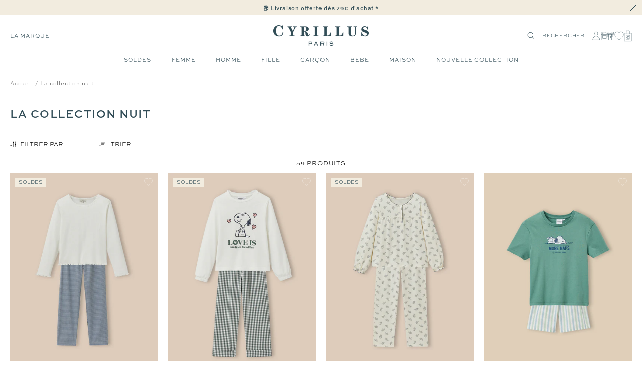

--- FILE ---
content_type: text/html; charset=utf-8
request_url: https://cyrillus.fr/collections/la-collection-nuit
body_size: 58306
content:

<!doctype html><html
  class="no-js"
  lang="fr"
  dir="ltr"
  
    data-market="fr"
  
>
  <head>
    
    <meta charset="utf-8">
    <meta
      name="viewport"
      content="width=device-width, initial-scale=1.0, height=device-height, minimum-scale=1.0, maximum-scale=1.0"
    >
    <meta name="theme-color" content="#ffffff">

    

    <title>La collection nuit - Cyrillus FR</title><style>@font-face { font-family: Santiaga; src: url("https://cdn.shopify.com/s/files/1/0639/8266/5985/files/Santiaga.ttf") format("truetype"); }
</style><meta name="google-site-verification" content="S86DI6IZw6J-zqt8-PSSomb4PYGk4uc93PP5N9cONG8" />

  
  
  
  

  <script type="text/javascript">
    
    (function() {
      function uuid() {
        return ('10000000-1000-4000-8000-100000000000').replace(/[018]/g, c => (
          c ^ (crypto.getRandomValues(new Uint8Array(1))[0] & (15 >> (c / 4)))).toString(16)
        );
      }
      function uuid_fallback() {
        return 'xxxxxxxx-xxxx-4xxx-yxxx-xxxxxxxxxxxx'.replace(/[xy]/g, function(c) {
          var r = Math.random() * 16 | 0, v = c == 'x' ? r : (r & 0x3 | 0x8);
          return v.toString(16);
        });
      }
      function getUUID() {
        

        if (crypto && typeof crypto.getRandomValues == "function") {
          return uuid();
        } else {
          return uuid_fallback();
        } 
      }
      function getTime(days) {
        let date = new Date();
        date.setTime(date.getTime() + (( days || 0 )*24*60*60*1000)); 
        return date.toUTCString();
      }
      function setC(name,value,days) {
        const domain = ';domain=' + window.location.hostname;
        document.cookie = name + "=" + value + ";expires=" + getTime(days) + ";path=/" + domain;
      }
      function isAlreadyExists(name) {
        return document.cookie.split(';').filter(pair => pair.includes(`${name}=`)).length > 0;
      }
      function getCookieValue(name) {
        const foundCookies = document.cookie.split(';').filter(pair => pair.includes(`${name}=`));
        if (foundCookies.length > 0) {
          return foundCookies[0].split('=')[1];
        }
        return null;
      }
      function removeLegacyCookie() {
        document.cookie = c_name + "=;expires=" + new Date(0).toUTCString() + ";path=/";
      }

      const c_name = "master-cookie-cy-fr" || '',
        c_uuid = getUUID(),
        c_expiration_time = 365 / 1; 

      if (isAlreadyExists(c_name)) {
        // remove
        if (c_expiration_time == 0) {
          const domain = ';domain=' + window.location.hostname;
          document.cookie = c_name + "=;expires=" + new Date(0).toUTCString() + ";path=/" + domain;
        }
      } else { 
        // add
        setC(c_name, c_uuid, c_expiration_time); 
      }
    })();

  </script>



<script src="//cyrillus.fr/cdn/shop/t/466/assets/browser-detect.js?v=173879018801254352951710337106" type="text/javascript"></script>


  <script>
    // Define dataLayer and the gtag function.
    window.dataLayer = window.dataLayer || [];
    function gtag() {
      dataLayer.push(arguments);
    }

    (() => {
      // Set default consent to 'denied' as a placeholder
      // Determine actual values based on your own requirements
      let defaultConsent = {
        ad_storage:'denied',
        analytics_storage:'denied',
        ad_user_data: 'denied',
        ad_personalization: 'denied',
        functionality_storage: 'granted',
        personalization_storage: 'denied',
        security_storage: 'granted',
      };


      let consentMode = window.localStorage.getItem('consentMode');
      if (consentMode) {
        consentMode = JSON.parse(consentMode);
        gtag('consent', 'default', {
          ...consentMode,
          wait_for_update: 500,
        });
      } else {

      gtag('consent', 'default', {
        ...defaultConsent,
        wait_for_update: 500,
      });
      }
    })();
  </script>






  <script>
    (function (w, l) {
      w[l] = w[l] || [];

      w[l].push(
        (function () {
          return arguments;
        })('set', 'url_passthrough', true)
      );
      w[l].push({ 'gtm.start': new Date().getTime(), event: 'gtm.js' });
    })(window, 'dataLayer');
  </script>

  
    <!-- Google Tag Manager -->
    <script>
      (function (w, d, s, l, i) {
        if (window._isLightHouse) {
          return;
        }
        w[l] = w[l] || [];

        const f = d.getElementsByTagName(s)[0],
          j = d.createElement(s);
        j.async = true;

        let url = 'https://www.googletagmanager.com/gtm.js?id=#tag_id#';

        const cdn_url = 'https://serv.cyrillus.fr/26jskfzt9ftx2ts.js?id=#tag_id#';
        if (cdn_url) url = cdn_url;
        if (/#\s*tag_id\s*#/i.test(url)) j.src = url.replace(/#\s*tag_id\s*#/i, i);
        else j.src = url + i;
        f.parentNode.insertBefore(j, f);
      })(window, document, 'script', 'dataLayer', 'GTM-WJKJSVC');
    </script>
    <!-- End Google Tag Manager -->
  



  <script type="text/javascript">
    // Duration in milliseconds to wait while the Kameleoon application file is loaded
    var kameleoonLoadingTimeout = 1000;

    window.kameleoonQueue = window.kameleoonQueue || [];
    window.kameleoonStartLoadTime = new Date().getTime();
    if (!document.getElementById('kameleoonLoadingStyleSheet') && !window.kameleoonDisplayPageTimeOut) {
      var kameleoonS = document.getElementsByTagName('script')[0];
      var kameleoonCc = '* { visibility: hidden !important; background-image: none !important; }';
      var kameleoonStn = document.createElement('style');
      kameleoonStn.type = 'text/css';
      kameleoonStn.id = 'kameleoonLoadingStyleSheet';
      if (kameleoonStn.styleSheet) {
        kameleoonStn.styleSheet.cssText = kameleoonCc;
      } else {
        kameleoonStn.appendChild(document.createTextNode(kameleoonCc));
      }
      kameleoonS.parentNode.insertBefore(kameleoonStn, kameleoonS);
      window.kameleoonDisplayPage = function (fromEngine) {
        if (!fromEngine) {
          window.kameleoonTimeout = true;
        }
        if (kameleoonStn.parentNode) {
          kameleoonStn.parentNode.removeChild(kameleoonStn);
        }
      };
      window.kameleoonDisplayPageTimeOut = window.setTimeout(window.kameleoonDisplayPage, kameleoonLoadingTimeout);
    }
  </script>
  <script type="text/javascript" src="//yilifo138c.kameleoon.eu/kameleoon.js" async="true"></script>



<link rel="shortcut icon" href="//cyrillus.fr/cdn/shop/files/MicrosoftTeams-image_14_96x96.png?v=1688391804" type="image/png"><link rel="preconnect" href="https://cdn.shopify.com">
    <link rel="dns-prefetch" href="https://productreviews.shopifycdn.com">
    <link rel="dns-prefetch" href="https://www.google-analytics.com"><link rel="preconnect" href="https://fonts.shopifycdn.com" crossorigin><link rel="preload" as="script" href="//cyrillus.fr/cdn/shop/t/466/assets/vendor.js?v=31715688253868339281710337107">
    <link rel="preload" as="script" href="//cyrillus.fr/cdn/shop/t/466/assets/instant-page.js?v=121037932675038853521710337104"><meta property="og:type" content="website">
  <meta property="og:title" content="La collection nuit"><meta property="og:image" content="http://cyrillus.fr/cdn/shop/files/new_logo_def.png?v=1655041237">
  <meta property="og:image:secure_url" content="https://cyrillus.fr/cdn/shop/files/new_logo_def.png?v=1655041237">
  <meta property="og:image:width" content="1200">
  <meta property="og:image:height" content="628"><meta property="og:url" content="https://cyrillus.fr/collections/la-collection-nuit">
<meta property="og:site_name" content="Cyrillus FR"><meta name="twitter:card" content="summary"><meta name="twitter:title" content="La collection nuit">
  <meta name="twitter:description" content=""><meta name="twitter:image" content="https://cyrillus.fr/cdn/shop/files/new_logo_def_1200x1200_crop_center.png?v=1655041237">
  <meta name="twitter:image:alt" content="">
    









<link rel="preload" href="//cyrillus.fr/cdn/fonts/jost/jost_n2.7cf1d5ada8e7e487a344a1a211c13526576e9c10.woff2" as="font" type="font/woff2" crossorigin><link rel="preload" href="//cyrillus.fr/cdn/fonts/abel/abel_n4.0254805ccf79872a96d53996a984f2b9039f9995.woff2" as="font" type="font/woff2" crossorigin><style>
  /* adobe font css */@import url("https://use.typekit.net/gwi0eqi.css");
  

  /* Typography (body) */

  /* Typography (heading) */

  /* Typography (heading secondary) */

  
  
  

  :root {--heading-color: 50, 77, 87;
      --text-color: 0, 0, 0;
      --colored-text-color: 50, 77, 87;
      --background: 255, 255, 255;
      --secondary-background: 245, 245, 245;
      --ternary-background: 255, 252, 245;
      --border-color: 217, 217, 217;
      --border-color-darker: 153, 153, 153;
      --success-color: 46, 158, 123;
      --success-background: 213, 236, 229;
      --error-color: 222, 42, 42;
      --error-background: 253, 240, 240;
      --warning-color: 50, 77, 87;
      --warning-background: 241, 243, 243;
      --primary-button-background: 0, 0, 0;
      --primary-button-text-color: 255, 255, 255;
      --secondary-button-background: 50, 77, 87;
      --secondary-button-text-color: 255, 255, 255;
      --ternary-button-background: 255, 255, 255;
      --ternary-button-text-color: 0, 0, 0;
      --product-star-rating: 246, 164, 41;
      --product-on-sale-accent: 133, 155, 158;
      --product-on-sale-label-accent: 188, 204, 208;
      --product-sold-out-accent: 111, 113, 155;
      --product-custom-label-background: 50, 77, 87;
      --product-custom-label-text-color: 255, 255, 255;
      --product-custom-label-2-background: 242, 236, 223;
      --product-custom-label-2-text-color: 0, 0, 0;
      --product-low-stock-text-color: 226, 145, 65;
      --product-in-stock-text-color: 13, 96, 10;
      --loading-bar-background: 0, 0, 0;

      /* new labels by metafields */
      --product-label-primary-text-color: 50, 77, 87;
      --product-label-primary-background: 242, 236, 223;
      --product-label-secondary-text-color: 50, 77, 87;
      --product-label-secondary-background: 255, 255, 255;
      --product-label-ternary-text-color: 50, 77, 87;
      --product-label-ternary-background: 188, 204, 208;

      --product-label-primary-variant-text-color: 50, 77, 87;
      --product-label-primary-variant-background: 255, 252, 245;
      --product-label-secondary-variant-text-color: 50, 77, 87;
      --product-label-secondary-variant-background: 255, 255, 255;
      --product-label-ternary-variant-text-color: 50, 77, 87;
      --product-label-ternary-variant-background: 255, 255, 255;


      /* We duplicate some "base" colors as root colors, which is useful to use on drawer elements or popover without. Those should not be overridden to avoid issues */
      --root-heading-color: 50, 77, 87;
      --root-text-color: 0, 0, 0;
      --root-colored-text-color: 50, 77, 87;
      --root-background: 255, 255, 255;
      --root-border-color: 217, 217, 217;
      --root-primary-button-background: 0, 0, 0;
      --root-primary-button-text-color: 255, 255, 255;

      /* Cart discount color */--cart-discount--color: 50, 77, 87;
      --cart-discount--background: 242, 236, 223;

      --base-font-size: 12px;

      /* heading font */
      --heading-font-family: sweet-sans-pro, sans-serif;
  
  ;
  
      --heading-font-weight: 700;
      --heading-font-style: normal;
      --heading-text-transform: uppercase;
      --heading-font-weight-light: 300;
      --heading-font-weight-normal: 400;
      --heading-font-weight-bold: 700;

      /* heading font */
      --heading-secondary-font-family: lora, serif;
  
  ;
  
      --heading-secondary-font-weight: 400;
      --heading-secondary-font-style: normal;
      --heading-secondary-font-weight-light: 300;
      --heading-secondary-font-weight-normal: 400;
      --heading-secondary-font-weight-bold: 700;

      /* body text font */
      --text-font-family: sweet-sans-pro, sans-serif;
  
  ;
  
      --text-font-weight: 400;
      --text-font-style: normal;
      --text-font-weight-light: 300;
      --text-font-weight-normal: 400;
      --text-font-weight-bold: 700;
      --text-font-bold-weight: 700; /* kept for compatibility */

      /* Typography (font size) */
      --heading-xxsmall-font-size: 9px;
      --heading-xsmall-font-size: 10px;
      --heading-small-font-size: 12px;
      --heading-large-font-size: 20px;
      --heading-h1-font-size: 20px;
      --heading-h2-font-size: 18px;
      --heading-h3-font-size: 16px;
      --heading-h4-font-size: 14px;
      --heading-h5-font-size: 12px;
      --heading-h6-font-size: 10px;

      /* Control the look and feel of the theme by changing radius of various elements */
      --button-border-radius: 0px;
      --block-border-radius: 0px;
      --block-border-radius-reduced: 0px;
      --color-swatch-border-radius: 0px;

      /* Button size */
      --button-height: 44px;
      --button-small-height: 40px;

      /* Form related */
      --form-input-field-height: 46px;
      --form-input-gap: 16px;
      --form-submit-margin: 24px;

      /* Product listing related variables */
      --product-list-block-spacing: 32px;

      /* Video related */
      --play-button-background: 255, 255, 255;
      --play-button-arrow: 0, 0, 0;

      /* RTL support */
      --transform-logical-flip: 1;
      --transform-origin-start: left;
      --transform-origin-end: right;

      /* Other */
      --zoom-cursor-svg-url: url(//cyrillus.fr/cdn/shop/t/466/assets/zoom-cursor.svg?v=2060241536786510281739977276);
      --arrow-right-svg-url: url(//cyrillus.fr/cdn/shop/t/466/assets/arrow-right.svg?v=149175000682579256581712908088);
      --arrow-left-svg-url: url(//cyrillus.fr/cdn/shop/t/466/assets/arrow-left.svg?v=97071653293460760981712908088);

      /* Some useful variables that we can reuse in our CSS. Some explanation are needed for some of them:
         - container-max-width-minus-gutters: represents the container max width without the edge gutters
         - container-outer-width: considering the screen width, represent all the space outside the container
         - container-outer-margin: same as container-outer-width but get set to 0 inside a container
         - container-inner-width: the effective space inside the container (minus gutters)
         - grid-column-width: represents the width of a single column of the grid
         - vertical-breather: this is a variable that defines the global "spacing" between sections, and inside the section
                              to create some "breath" and minimum spacing
       */
      --container-max-width: 1600px;
      --container-gutter: 20px;
      --container-max-width-minus-gutters: calc(var(--container-max-width) - (var(--container-gutter)) * 2);
      --container-outer-width: max(calc((100vw - var(--container-max-width-minus-gutters)) / 2), var(--container-gutter));
      --container-outer-margin: var(--container-outer-width);
      --container-inner-width: calc(100vw - var(--container-outer-width) * 2);

      --grid-column-count: 10;
      --grid-gap: 24px;
      --grid-column-width: calc((100vw - var(--container-outer-width) * 2 - var(--grid-gap) * (var(--grid-column-count) - 1)) / var(--grid-column-count));

      --vertical-breather: 48px;
      --vertical-breather-tight: 24px;

      /* Shopify related variables */
      --payment-terms-background-color: #ffffff;

      /* default value if announcement bar is not present */
     --enable-sticky-announcement-bar: 0;
  }

  @media screen and (min-width: 741px) {
      :root {
          --container-gutter: 20px;
          --grid-column-count: 20;
          --vertical-breather: 64px;
          --vertical-breather-tight: 32px;

          /* Typography (font size) */
          --heading-xsmall-font-size: 10px;
          --heading-small-font-size: 12px;
          --heading-large-font-size: 20px;
          --heading-h1-font-size: 24px;
          --heading-h2-font-size: 22px;
          --heading-h3-font-size: 18px;
          --heading-h4-font-size: 16px;
          --heading-h5-font-size: 14px;
          --heading-h6-font-size: 12px;

          /* Form related */
          --form-input-field-height: 46px;
          --form-submit-margin: 24px;

          /* Button size */
          --button-height: 44px;
          --button-small-height: 40px;
      }
  }

  @media screen and (min-width: 1200px) {
      :root {
          --vertical-breather: 80px;
          --vertical-breather-tight: 40px;
          --product-list-block-spacing: 48px;

          /* Typography */
          --heading-large-font-size: 20px;
          --heading-h1-font-size: 34px;
          --heading-h2-font-size: 24px;
          --heading-h3-font-size: 22px;
          --heading-h4-font-size: 20px;
          --heading-h5-font-size: 18px;
          --heading-h6-font-size: 16px;

      }
  }

  @media screen and (min-width: 1600px) {
      :root {
          --vertical-breather: 90px;
          --vertical-breather-tight: 45px;
      }
  }
</style>

    
<!-- prettier-ignore -->
<script>


  // This allows to expose several variables to the global scope, to be used in scripts
  window.themeVariables = {
    settings: {
      direction: "ltr",
      pageType: "collection",
      cartCount: 0,
      moneyFormat: "{{amount_with_comma_separator}}€",
      moneyWithCurrencyFormat: "€{{amount_with_comma_separator}} EUR",
      moneyWithoutTrailingZeros: false,
      showVendor: false,
      show_discount: true,
      discountMode: "percentage_no_label",
      discountStep: "1",
      discountMethod: "round",
      currencyCodeEnabled: false,
      cartType: "drawer",
      cartCurrency: "EUR",currentMarket:"fr",currentLocalization:"fr",
      defaultLocalization:"fr",
      mobileZoomFactor: 2.5,
	    enable_media_in_slider_collections: true,
	    enable_media_in_slider_sections: true,
	    enable_media_in_slider_reduced: true,
      gift_card_status: true,
      gift_card_e_type_prop: "E_GIFT_CARD",
      gift_card_type_prop: "GIFT_CARD",
      gift_card_balance_api_url: "https:\/\/cy-clients-api.the-oz.com\/fr"
    },

    routes: {
      host: "cyrillus.fr",
      rootUrl: "\/",
      rootUrlWithoutSlash: '',
      cartUrl: "\/cart",
      productUrl: "/products",
      accountUrl: "account",
      cartAddUrl: "\/cart\/add",
      cartChangeUrl: "\/cart\/change",
      cartClearUrl: "\/cart\/clear",
      searchUrl: "\/search",
      predictiveSearchUrl: "\/search\/suggest",
      productRecommendationsUrl: "\/recommendations\/products",
      sl_cartUrl :  "cart",
      sl_cartAddUrl :  "cart/change",
      sl_productRecommendationsUrl:  "recommendations/products"
    },

    strings: {
      accessibilityDelete: "Supprimer",
      accessibilityClose: "Fermer",
      collectionSoldOut: "Non disponible",
      collectionDiscount: "Economisez @savings@",
      collectionFromPrice: "A partir de ",
      productSalePrice: "Prix de vente",
      productRegularPrice: "Prix normal",
      productFormUnavailable: "Indisponible",
      productFormSoldOut: "Epuisé",
      productFormPreOrder: "Pre-commander",
      productFormAddToCart: "Ajouter au panier",
      searchNoResults: "Aucun résultat n\u0026#39;a été retourné.",
      searchNewSearch: "Nouvelle recherche",
      searchProducts: "Produits",
      searchArticles: "Blog",
      searchPages: "Pages",
      searchCollections: "Collections",
      cartViewCart: "Voir panier",
      cartItemAdded: "Produit ajouté à votre panier !",
      cartItemsAdded: "@count@ produits ajoutés à votre panier !",
      cartItemAddedShort: "Ajouté au panier !",
      cartAddOrderNote: "Ajouter une note",
      cartEditOrderNote: "Modifier la note",
      shippingEstimatorNoResults: "Désolé, nous ne livrons pas à votre destination.",
      shippingEstimatorOneResult: "Il y a un frais d\u0026#39;envoi pour votre adresse :",
      shippingEstimatorMultipleResults: "Il y a plusieurs frais d\u0026#39;envoi pour votre adresse :",
      shippingEstimatorError: "Une ou plusieurs erreurs se sont produites lors de la récupération des frais d\u0026#39;envoi :"
    },

    libs: {
      flickity: "\/\/cyrillus.fr\/cdn\/shop\/t\/466\/assets\/flickity.js?v=125430014455421737881710337104",
      photoswipe: "\/\/cyrillus.fr\/cdn\/shop\/t\/466\/assets\/photoswipe.js?v=132268647426145925301710337105",
      qrCode: "\/\/cyrillus.fr\/cdn\/shopifycloud\/storefront\/assets\/themes_support\/vendor\/qrcode-3f2b403b.js"
    },

    breakpoints: {
      phone: 'screen and (max-width: 740px)',
      tablet: 'screen and (min-width: 741px) and (max-width: 999px)',
      tabletAndUp: 'screen and (min-width: 741px)',
      pocket: 'screen and (max-width: 999px)',
      lap: 'screen and (min-width: 1000px) and (max-width: 1199px)',
      lapAndUp: 'screen and (min-width: 1000px)',
      desktop: 'screen and (min-width: 1200px)',
      wide: 'screen and (min-width: 1400px)'
    },
    data : {
      user_id : "",
      encoded_user_id : "e3b0c44298fc1c149afbf4c8996fb92427ae41e4649b934ca495991b7852b855",
      shop : "cyrillus-fr.myshopify.com",
      shop_id: "63982665985",
      lang: "fr",
      country: "FR",
    },
    apps: {
      onetrust_token: "",
      onetrust_no_autoblock: false
    },
    consent :{
      ready : false
    },
    tracking: {
	    gtm_use_product_type_as_item_category: false,
      cy_gtm_use_enrichment_ready_event: true,
      cy_gtm_events_without_global_data: true,
      cy_gtm_click_tracker_enable: true,
      cy_gtm_click_tracker_debug: false
    }
  };

  

  window.addEventListener('pageshow', async () => {
	  const cartContent = await (await fetch(`${window.themeVariables.routes.cartUrl}.js`, {cache: 'reload'})).json();
	  document.documentElement.dispatchEvent(new CustomEvent('cart:refresh', {detail: {cart: cartContent}}));
	  document.documentElement.dispatchEvent(new CustomEvent('cart:init', {detail: {cart: cartContent}}));
  });


  window.addEventListener('oz-consent:ready', (event) => {
    window.themeVariables.consent.ready = true;
    window.themeVariables.consent.provider = event.detail?.provider;
  });

  


  if ('noModule' in HTMLScriptElement.prototype) {
    // Old browsers (like IE) that does not support module will be considered as if not executing JS at all
    document.documentElement.className = document.documentElement.className.replace('no-js', 'js');

    requestAnimationFrame(() => {
      const viewportHeight = (window.visualViewport ? window.visualViewport.height : document.documentElement.clientHeight);
      document.documentElement.style.setProperty('--window-height',viewportHeight + 'px');
    });
  }</script>

    <script>
   window.clientAPI = {
   	expiryDate: '',
   	apiURL: 'https://cy-clients-api.the-oz.com/fr',
   	customerID: '',
   	testMode: 'false',
      
   };
  
</script>


    <script src="//cyrillus.fr/cdn/shop/t/466/assets/vendor.js?v=31715688253868339281710337107" defer></script>
    <script src="//cyrillus.fr/cdn/shop/t/466/assets/instant-page.js?v=121037932675038853521710337104" defer></script>
    <!-- main-css -->


  <link href="//cyrillus.fr/cdn/shop/t/466/assets/__vite-main.d82f0a03.css" rel="stylesheet" type="text/css" media="all" />




  <script src="//cyrillus.fr/cdn/shop/t/466/assets/__vite-main.3c668146.js" type="module" crossorigin="anonymous"></script>
  <link href="//cyrillus.fr/cdn/shop/t/466/assets/__vite-main.ca275927.css" rel="stylesheet" type="text/css" media="all" />
  <link rel="modulepreload" href="//cyrillus.fr/cdn/shop/t/466/assets/__vite-custom-html-element.e295bf2c.js" crossorigin="anonymous">
  <link rel="modulepreload" href="//cyrillus.fr/cdn/shop/t/466/assets/__vite-cart.8b6b70e1.js" crossorigin="anonymous">
  <link rel="modulepreload" href="//cyrillus.fr/cdn/shop/t/466/assets/__vite-user.f69ca4cb.js" crossorigin="anonymous">
  <link rel="modulepreload" href="//cyrillus.fr/cdn/shop/t/466/assets/__vite-section-loader.cfabd402.js" crossorigin="anonymous">
  <link rel="modulepreload" href="//cyrillus.fr/cdn/shop/t/466/assets/__vite-products.80a9323a.js" crossorigin="anonymous">
  <link rel="modulepreload" href="//cyrillus.fr/cdn/shop/t/466/assets/__vite-product-html-element.14e636c9.js" crossorigin="anonymous">
  <link rel="modulepreload" href="//cyrillus.fr/cdn/shop/t/466/assets/__vite-cancellable-form.00793a7e.js" crossorigin="anonymous">
  <link rel="modulepreload" href="//cyrillus.fr/cdn/shop/t/466/assets/__vite-drawer.e6f5e9c2.js" crossorigin="anonymous">
  <link rel="modulepreload" href="//cyrillus.fr/cdn/shop/t/466/assets/__vite-fetchWithTimeout.c8463fcd.js" crossorigin="anonymous">
  <link rel="modulepreload" href="//cyrillus.fr/cdn/shop/t/466/assets/__vite-media-features.eec194f1.js" crossorigin="anonymous">
  <link rel="modulepreload" href="//cyrillus.fr/cdn/shop/t/466/assets/__vite-image.763bf753.js" crossorigin="anonymous">
  <link rel="modulepreload" href="//cyrillus.fr/cdn/shop/t/466/assets/__vite-dom.566f7651.js" crossorigin="anonymous">
  <link rel="modulepreload" href="//cyrillus.fr/cdn/shop/t/466/assets/__vite-get-parent-target.5bbe01eb.js" crossorigin="anonymous">
  <link rel="modulepreload" href="//cyrillus.fr/cdn/shop/t/466/assets/__vite-animation.9a0166b7.js" crossorigin="anonymous">
  <link rel="modulepreload" href="//cyrillus.fr/cdn/shop/t/466/assets/__vite-trackingHelpers.387fe473.js" crossorigin="anonymous">
  <link rel="modulepreload" href="//cyrillus.fr/cdn/shop/t/466/assets/__vite-impressions.17b59787.js" crossorigin="anonymous">
  <link rel="modulepreload" href="//cyrillus.fr/cdn/shop/t/466/assets/__vite-redirect-logic.b06124fa.js" crossorigin="anonymous">
  <link rel="modulepreload" href="//cyrillus.fr/cdn/shop/t/466/assets/__vite-debouncers.710db348.js" crossorigin="anonymous">
  <link rel="modulepreload" href="//cyrillus.fr/cdn/shop/t/466/assets/__vite-aki-preview-store.2007cedd.js" crossorigin="anonymous">
  <link rel="modulepreload" href="//cyrillus.fr/cdn/shop/t/466/assets/__vite-location.e499bba4.js" crossorigin="anonymous">
  <link rel="modulepreload" href="//cyrillus.fr/cdn/shop/t/466/assets/__vite-utils.9fac69fd.js" crossorigin="anonymous">
  <link rel="modulepreload" href="//cyrillus.fr/cdn/shop/t/466/assets/__vite-search.a4163ed3.js" crossorigin="anonymous">
  <link rel="modulepreload" href="//cyrillus.fr/cdn/shop/t/466/assets/__vite-focus-trap.esm.cfa47d0b.js" crossorigin="anonymous">


    

<link rel="canonical" href="https://cyrillus.fr/collections/la-collection-nuit">
<script>window.performance && window.performance.mark && window.performance.mark('shopify.content_for_header.start');</script><meta id="shopify-digital-wallet" name="shopify-digital-wallet" content="/63982665985/digital_wallets/dialog">
<meta name="shopify-checkout-api-token" content="a8e54d0308b4406e83486d3c9d346d80">
<meta id="in-context-paypal-metadata" data-shop-id="63982665985" data-venmo-supported="false" data-environment="production" data-locale="fr_FR" data-paypal-v4="true" data-currency="EUR">


<script async="async" src="/checkouts/internal/preloads.js?locale=fr-FR"></script>
<script id="shopify-features" type="application/json">{"accessToken":"a8e54d0308b4406e83486d3c9d346d80","betas":["rich-media-storefront-analytics"],"domain":"cyrillus.fr","predictiveSearch":true,"shopId":63982665985,"locale":"fr"}</script>
<script>var Shopify = Shopify || {};
Shopify.shop = "cyrillus-fr.myshopify.com";
Shopify.locale = "fr";
Shopify.currency = {"active":"EUR","rate":"1.0"};
Shopify.country = "FR";
Shopify.theme = {"name":"[Migration] PROD - V2","id":161006190939,"schema_name":"@theoz\/cyrillus","schema_version":"3.9.0 - 4.15.0","theme_store_id":null,"role":"main"};
Shopify.theme.handle = "null";
Shopify.theme.style = {"id":null,"handle":null};
Shopify.cdnHost = "cyrillus.fr/cdn";
Shopify.routes = Shopify.routes || {};
Shopify.routes.root = "/";</script>
<script type="module">!function(o){(o.Shopify=o.Shopify||{}).modules=!0}(window);</script>
<script>!function(o){function n(){var o=[];function n(){o.push(Array.prototype.slice.apply(arguments))}return n.q=o,n}var t=o.Shopify=o.Shopify||{};t.loadFeatures=n(),t.autoloadFeatures=n()}(window);</script>
<script id="shop-js-analytics" type="application/json">{"pageType":"collection"}</script>
<script defer="defer" async type="module" src="//cyrillus.fr/cdn/shopifycloud/shop-js/modules/v2/client.init-shop-cart-sync_INwxTpsh.fr.esm.js"></script>
<script defer="defer" async type="module" src="//cyrillus.fr/cdn/shopifycloud/shop-js/modules/v2/chunk.common_YNAa1F1g.esm.js"></script>
<script type="module">
  await import("//cyrillus.fr/cdn/shopifycloud/shop-js/modules/v2/client.init-shop-cart-sync_INwxTpsh.fr.esm.js");
await import("//cyrillus.fr/cdn/shopifycloud/shop-js/modules/v2/chunk.common_YNAa1F1g.esm.js");

  window.Shopify.SignInWithShop?.initShopCartSync?.({"fedCMEnabled":true,"windoidEnabled":true});

</script>
<script>(function() {
  var isLoaded = false;
  
    if (isLoaded) return;
    isLoaded = true;
    window.shopifyAppsUrls = ["https:\/\/assets.smartwishlist.webmarked.net\/static\/v6\/smartwishlist.js?shop=cyrillus-fr.myshopify.com","\/\/social-login.oxiapps.com\/api\/init?vt=928361\u0026shop=cyrillus-fr.myshopify.com","https:\/\/s3.eu-west-1.amazonaws.com\/production-klarna-il-shopify-osm\/7bec47374bc1cb6b6338dfd4d69e7bffd4f4b70b\/cyrillus-fr.myshopify.com-1751895165306.js?shop=cyrillus-fr.myshopify.com","\/\/backinstock.useamp.com\/widget\/69414_1767159149.js?category=bis\u0026v=6\u0026shop=cyrillus-fr.myshopify.com"];
    function asyncLoad() { var urls = window.shopifyAppsUrls; for (var i = 0; i < urls.length; i++) {
      var s = document.createElement('script');
      s.type = 'text/javascript';
      s.async = true;
      s.src = urls[i];
      var x = document.getElementsByTagName('script')[0];
      x.parentNode.insertBefore(s, x);
    }
  };
  if(window.attachEvent) {
    window.attachEvent('onload', asyncLoad);
  } else {
    window.addEventListener('load', asyncLoad, false);
  }
})();</script>
<script id="__st">var __st={"a":63982665985,"offset":3600,"reqid":"247950a0-d346-43d5-b928-85f3aa0ae5fb-1768968543","pageurl":"cyrillus.fr\/collections\/la-collection-nuit","u":"d8de61dbacec","p":"collection","rtyp":"collection","rid":395066638593};</script>
<script>window.ShopifyPaypalV4VisibilityTracking = true;</script>
<script id="captcha-bootstrap">!function(){'use strict';const t='contact',e='account',n='new_comment',o=[[t,t],['blogs',n],['comments',n],[t,'customer']],c=[[e,'customer_login'],[e,'guest_login'],[e,'recover_customer_password'],[e,'create_customer']],r=t=>t.map((([t,e])=>`form[action*='/${t}']:not([data-nocaptcha='true']) input[name='form_type'][value='${e}']`)).join(','),a=t=>()=>t?[...document.querySelectorAll(t)].map((t=>t.form)):[];function s(){const t=[...o],e=r(t);return a(e)}const i='password',u='form_key',d=['recaptcha-v3-token','g-recaptcha-response','h-captcha-response',i],f=()=>{try{return window.sessionStorage}catch{return}},m='__shopify_v',_=t=>t.elements[u];function p(t,e,n=!1){try{const o=window.sessionStorage,c=JSON.parse(o.getItem(e)),{data:r}=function(t){const{data:e,action:n}=t;return t[m]||n?{data:e,action:n}:{data:t,action:n}}(c);for(const[e,n]of Object.entries(r))t.elements[e]&&(t.elements[e].value=n);n&&o.removeItem(e)}catch(o){console.error('form repopulation failed',{error:o})}}const l='form_type',E='cptcha';function T(t){t.dataset[E]=!0}const w=window,h=w.document,L='Shopify',v='ce_forms',y='captcha';let A=!1;((t,e)=>{const n=(g='f06e6c50-85a8-45c8-87d0-21a2b65856fe',I='https://cdn.shopify.com/shopifycloud/storefront-forms-hcaptcha/ce_storefront_forms_captcha_hcaptcha.v1.5.2.iife.js',D={infoText:'Protégé par hCaptcha',privacyText:'Confidentialité',termsText:'Conditions'},(t,e,n)=>{const o=w[L][v],c=o.bindForm;if(c)return c(t,g,e,D).then(n);var r;o.q.push([[t,g,e,D],n]),r=I,A||(h.body.append(Object.assign(h.createElement('script'),{id:'captcha-provider',async:!0,src:r})),A=!0)});var g,I,D;w[L]=w[L]||{},w[L][v]=w[L][v]||{},w[L][v].q=[],w[L][y]=w[L][y]||{},w[L][y].protect=function(t,e){n(t,void 0,e),T(t)},Object.freeze(w[L][y]),function(t,e,n,w,h,L){const[v,y,A,g]=function(t,e,n){const i=e?o:[],u=t?c:[],d=[...i,...u],f=r(d),m=r(i),_=r(d.filter((([t,e])=>n.includes(e))));return[a(f),a(m),a(_),s()]}(w,h,L),I=t=>{const e=t.target;return e instanceof HTMLFormElement?e:e&&e.form},D=t=>v().includes(t);t.addEventListener('submit',(t=>{const e=I(t);if(!e)return;const n=D(e)&&!e.dataset.hcaptchaBound&&!e.dataset.recaptchaBound,o=_(e),c=g().includes(e)&&(!o||!o.value);(n||c)&&t.preventDefault(),c&&!n&&(function(t){try{if(!f())return;!function(t){const e=f();if(!e)return;const n=_(t);if(!n)return;const o=n.value;o&&e.removeItem(o)}(t);const e=Array.from(Array(32),(()=>Math.random().toString(36)[2])).join('');!function(t,e){_(t)||t.append(Object.assign(document.createElement('input'),{type:'hidden',name:u})),t.elements[u].value=e}(t,e),function(t,e){const n=f();if(!n)return;const o=[...t.querySelectorAll(`input[type='${i}']`)].map((({name:t})=>t)),c=[...d,...o],r={};for(const[a,s]of new FormData(t).entries())c.includes(a)||(r[a]=s);n.setItem(e,JSON.stringify({[m]:1,action:t.action,data:r}))}(t,e)}catch(e){console.error('failed to persist form',e)}}(e),e.submit())}));const S=(t,e)=>{t&&!t.dataset[E]&&(n(t,e.some((e=>e===t))),T(t))};for(const o of['focusin','change'])t.addEventListener(o,(t=>{const e=I(t);D(e)&&S(e,y())}));const B=e.get('form_key'),M=e.get(l),P=B&&M;t.addEventListener('DOMContentLoaded',(()=>{const t=y();if(P)for(const e of t)e.elements[l].value===M&&p(e,B);[...new Set([...A(),...v().filter((t=>'true'===t.dataset.shopifyCaptcha))])].forEach((e=>S(e,t)))}))}(h,new URLSearchParams(w.location.search),n,t,e,['guest_login'])})(!1,!0)}();</script>
<script integrity="sha256-4kQ18oKyAcykRKYeNunJcIwy7WH5gtpwJnB7kiuLZ1E=" data-source-attribution="shopify.loadfeatures" defer="defer" src="//cyrillus.fr/cdn/shopifycloud/storefront/assets/storefront/load_feature-a0a9edcb.js" crossorigin="anonymous"></script>
<script data-source-attribution="shopify.dynamic_checkout.dynamic.init">var Shopify=Shopify||{};Shopify.PaymentButton=Shopify.PaymentButton||{isStorefrontPortableWallets:!0,init:function(){window.Shopify.PaymentButton.init=function(){};var t=document.createElement("script");t.src="https://cyrillus.fr/cdn/shopifycloud/portable-wallets/latest/portable-wallets.fr.js",t.type="module",document.head.appendChild(t)}};
</script>
<script data-source-attribution="shopify.dynamic_checkout.buyer_consent">
  function portableWalletsHideBuyerConsent(e){var t=document.getElementById("shopify-buyer-consent"),n=document.getElementById("shopify-subscription-policy-button");t&&n&&(t.classList.add("hidden"),t.setAttribute("aria-hidden","true"),n.removeEventListener("click",e))}function portableWalletsShowBuyerConsent(e){var t=document.getElementById("shopify-buyer-consent"),n=document.getElementById("shopify-subscription-policy-button");t&&n&&(t.classList.remove("hidden"),t.removeAttribute("aria-hidden"),n.addEventListener("click",e))}window.Shopify?.PaymentButton&&(window.Shopify.PaymentButton.hideBuyerConsent=portableWalletsHideBuyerConsent,window.Shopify.PaymentButton.showBuyerConsent=portableWalletsShowBuyerConsent);
</script>
<script data-source-attribution="shopify.dynamic_checkout.cart.bootstrap">document.addEventListener("DOMContentLoaded",(function(){function t(){return document.querySelector("shopify-accelerated-checkout-cart, shopify-accelerated-checkout")}if(t())Shopify.PaymentButton.init();else{new MutationObserver((function(e,n){t()&&(Shopify.PaymentButton.init(),n.disconnect())})).observe(document.body,{childList:!0,subtree:!0})}}));
</script>
<link id="shopify-accelerated-checkout-styles" rel="stylesheet" media="screen" href="https://cyrillus.fr/cdn/shopifycloud/portable-wallets/latest/accelerated-checkout-backwards-compat.css" crossorigin="anonymous">
<style id="shopify-accelerated-checkout-cart">
        #shopify-buyer-consent {
  margin-top: 1em;
  display: inline-block;
  width: 100%;
}

#shopify-buyer-consent.hidden {
  display: none;
}

#shopify-subscription-policy-button {
  background: none;
  border: none;
  padding: 0;
  text-decoration: underline;
  font-size: inherit;
  cursor: pointer;
}

#shopify-subscription-policy-button::before {
  box-shadow: none;
}

      </style>

<script>window.performance && window.performance.mark && window.performance.mark('shopify.content_for_header.end');</script>





  <!-- BEGIN app block: shopify://apps/contentsquare-analytics/blocks/csq_tag_snippet_script/019a7cb2-3ace-7c1e-bb5d-112ee54f5310 -->



<script type="text/javascript">
  // Contentsquare Main Tracking Tag
  (function () {
    window._uxa = window._uxa || [];
    window._uxa.push(["setOption", "startMode", 2]);
    if (typeof CS_CONF === "undefined") {
      window._uxa.push([
        "setPath",
        window.location.pathname + window.location.hash.replace("#", "?__")
      ]);
      var mt = document.createElement("script");
      mt.type = "text/javascript";
      mt.async = true;
      mt.src = "//t.contentsquare.net/uxa/19bd9bef585a4.js";
      document.getElementsByTagName("head")[0].appendChild(mt);
    } else {
      window._uxa.push([
        "trackPageview",
        window.location.pathname + window.location.hash.replace("#", "?__")
      ]);
    }
  })();

  window.Shopify.loadFeatures(
    [
      {
        name: 'consent-tracking-api',
        version: '0.1',
      },
    ],
    error => {
      if (error) {
        // Rescue error
        console.error('Error loading Shopify consent-tracking-api:', error);
      }
      // If error is false, the API has loaded and ready to use!
      const initialAnalyticsAllowed = window.Shopify.customerPrivacy.analyticsProcessingAllowed();
      if(initialAnalyticsAllowed) {
         _uxa.push(["data-collection:start"]);
      }

      document.addEventListener("visitorConsentCollected", (event) => {
        const analyticsAllowed = event.detail.analyticsAllowed;
        if(analyticsAllowed) {
          _uxa.push(["data-collection:start"]);
        } else {
          _uxa.push(["data-collection:stop"])
        }
      });
    },
  );
</script><!-- END app block --><link href="https://monorail-edge.shopifysvc.com" rel="dns-prefetch">
<script>(function(){if ("sendBeacon" in navigator && "performance" in window) {try {var session_token_from_headers = performance.getEntriesByType('navigation')[0].serverTiming.find(x => x.name == '_s').description;} catch {var session_token_from_headers = undefined;}var session_cookie_matches = document.cookie.match(/_shopify_s=([^;]*)/);var session_token_from_cookie = session_cookie_matches && session_cookie_matches.length === 2 ? session_cookie_matches[1] : "";var session_token = session_token_from_headers || session_token_from_cookie || "";function handle_abandonment_event(e) {var entries = performance.getEntries().filter(function(entry) {return /monorail-edge.shopifysvc.com/.test(entry.name);});if (!window.abandonment_tracked && entries.length === 0) {window.abandonment_tracked = true;var currentMs = Date.now();var navigation_start = performance.timing.navigationStart;var payload = {shop_id: 63982665985,url: window.location.href,navigation_start,duration: currentMs - navigation_start,session_token,page_type: "collection"};window.navigator.sendBeacon("https://monorail-edge.shopifysvc.com/v1/produce", JSON.stringify({schema_id: "online_store_buyer_site_abandonment/1.1",payload: payload,metadata: {event_created_at_ms: currentMs,event_sent_at_ms: currentMs}}));}}window.addEventListener('pagehide', handle_abandonment_event);}}());</script>
<script id="web-pixels-manager-setup">(function e(e,d,r,n,o){if(void 0===o&&(o={}),!Boolean(null===(a=null===(i=window.Shopify)||void 0===i?void 0:i.analytics)||void 0===a?void 0:a.replayQueue)){var i,a;window.Shopify=window.Shopify||{};var t=window.Shopify;t.analytics=t.analytics||{};var s=t.analytics;s.replayQueue=[],s.publish=function(e,d,r){return s.replayQueue.push([e,d,r]),!0};try{self.performance.mark("wpm:start")}catch(e){}var l=function(){var e={modern:/Edge?\/(1{2}[4-9]|1[2-9]\d|[2-9]\d{2}|\d{4,})\.\d+(\.\d+|)|Firefox\/(1{2}[4-9]|1[2-9]\d|[2-9]\d{2}|\d{4,})\.\d+(\.\d+|)|Chrom(ium|e)\/(9{2}|\d{3,})\.\d+(\.\d+|)|(Maci|X1{2}).+ Version\/(15\.\d+|(1[6-9]|[2-9]\d|\d{3,})\.\d+)([,.]\d+|)( \(\w+\)|)( Mobile\/\w+|) Safari\/|Chrome.+OPR\/(9{2}|\d{3,})\.\d+\.\d+|(CPU[ +]OS|iPhone[ +]OS|CPU[ +]iPhone|CPU IPhone OS|CPU iPad OS)[ +]+(15[._]\d+|(1[6-9]|[2-9]\d|\d{3,})[._]\d+)([._]\d+|)|Android:?[ /-](13[3-9]|1[4-9]\d|[2-9]\d{2}|\d{4,})(\.\d+|)(\.\d+|)|Android.+Firefox\/(13[5-9]|1[4-9]\d|[2-9]\d{2}|\d{4,})\.\d+(\.\d+|)|Android.+Chrom(ium|e)\/(13[3-9]|1[4-9]\d|[2-9]\d{2}|\d{4,})\.\d+(\.\d+|)|SamsungBrowser\/([2-9]\d|\d{3,})\.\d+/,legacy:/Edge?\/(1[6-9]|[2-9]\d|\d{3,})\.\d+(\.\d+|)|Firefox\/(5[4-9]|[6-9]\d|\d{3,})\.\d+(\.\d+|)|Chrom(ium|e)\/(5[1-9]|[6-9]\d|\d{3,})\.\d+(\.\d+|)([\d.]+$|.*Safari\/(?![\d.]+ Edge\/[\d.]+$))|(Maci|X1{2}).+ Version\/(10\.\d+|(1[1-9]|[2-9]\d|\d{3,})\.\d+)([,.]\d+|)( \(\w+\)|)( Mobile\/\w+|) Safari\/|Chrome.+OPR\/(3[89]|[4-9]\d|\d{3,})\.\d+\.\d+|(CPU[ +]OS|iPhone[ +]OS|CPU[ +]iPhone|CPU IPhone OS|CPU iPad OS)[ +]+(10[._]\d+|(1[1-9]|[2-9]\d|\d{3,})[._]\d+)([._]\d+|)|Android:?[ /-](13[3-9]|1[4-9]\d|[2-9]\d{2}|\d{4,})(\.\d+|)(\.\d+|)|Mobile Safari.+OPR\/([89]\d|\d{3,})\.\d+\.\d+|Android.+Firefox\/(13[5-9]|1[4-9]\d|[2-9]\d{2}|\d{4,})\.\d+(\.\d+|)|Android.+Chrom(ium|e)\/(13[3-9]|1[4-9]\d|[2-9]\d{2}|\d{4,})\.\d+(\.\d+|)|Android.+(UC? ?Browser|UCWEB|U3)[ /]?(15\.([5-9]|\d{2,})|(1[6-9]|[2-9]\d|\d{3,})\.\d+)\.\d+|SamsungBrowser\/(5\.\d+|([6-9]|\d{2,})\.\d+)|Android.+MQ{2}Browser\/(14(\.(9|\d{2,})|)|(1[5-9]|[2-9]\d|\d{3,})(\.\d+|))(\.\d+|)|K[Aa][Ii]OS\/(3\.\d+|([4-9]|\d{2,})\.\d+)(\.\d+|)/},d=e.modern,r=e.legacy,n=navigator.userAgent;return n.match(d)?"modern":n.match(r)?"legacy":"unknown"}(),u="modern"===l?"modern":"legacy",c=(null!=n?n:{modern:"",legacy:""})[u],f=function(e){return[e.baseUrl,"/wpm","/b",e.hashVersion,"modern"===e.buildTarget?"m":"l",".js"].join("")}({baseUrl:d,hashVersion:r,buildTarget:u}),m=function(e){var d=e.version,r=e.bundleTarget,n=e.surface,o=e.pageUrl,i=e.monorailEndpoint;return{emit:function(e){var a=e.status,t=e.errorMsg,s=(new Date).getTime(),l=JSON.stringify({metadata:{event_sent_at_ms:s},events:[{schema_id:"web_pixels_manager_load/3.1",payload:{version:d,bundle_target:r,page_url:o,status:a,surface:n,error_msg:t},metadata:{event_created_at_ms:s}}]});if(!i)return console&&console.warn&&console.warn("[Web Pixels Manager] No Monorail endpoint provided, skipping logging."),!1;try{return self.navigator.sendBeacon.bind(self.navigator)(i,l)}catch(e){}var u=new XMLHttpRequest;try{return u.open("POST",i,!0),u.setRequestHeader("Content-Type","text/plain"),u.send(l),!0}catch(e){return console&&console.warn&&console.warn("[Web Pixels Manager] Got an unhandled error while logging to Monorail."),!1}}}}({version:r,bundleTarget:l,surface:e.surface,pageUrl:self.location.href,monorailEndpoint:e.monorailEndpoint});try{o.browserTarget=l,function(e){var d=e.src,r=e.async,n=void 0===r||r,o=e.onload,i=e.onerror,a=e.sri,t=e.scriptDataAttributes,s=void 0===t?{}:t,l=document.createElement("script"),u=document.querySelector("head"),c=document.querySelector("body");if(l.async=n,l.src=d,a&&(l.integrity=a,l.crossOrigin="anonymous"),s)for(var f in s)if(Object.prototype.hasOwnProperty.call(s,f))try{l.dataset[f]=s[f]}catch(e){}if(o&&l.addEventListener("load",o),i&&l.addEventListener("error",i),u)u.appendChild(l);else{if(!c)throw new Error("Did not find a head or body element to append the script");c.appendChild(l)}}({src:f,async:!0,onload:function(){if(!function(){var e,d;return Boolean(null===(d=null===(e=window.Shopify)||void 0===e?void 0:e.analytics)||void 0===d?void 0:d.initialized)}()){var d=window.webPixelsManager.init(e)||void 0;if(d){var r=window.Shopify.analytics;r.replayQueue.forEach((function(e){var r=e[0],n=e[1],o=e[2];d.publishCustomEvent(r,n,o)})),r.replayQueue=[],r.publish=d.publishCustomEvent,r.visitor=d.visitor,r.initialized=!0}}},onerror:function(){return m.emit({status:"failed",errorMsg:"".concat(f," has failed to load")})},sri:function(e){var d=/^sha384-[A-Za-z0-9+/=]+$/;return"string"==typeof e&&d.test(e)}(c)?c:"",scriptDataAttributes:o}),m.emit({status:"loading"})}catch(e){m.emit({status:"failed",errorMsg:(null==e?void 0:e.message)||"Unknown error"})}}})({shopId: 63982665985,storefrontBaseUrl: "https://cyrillus.fr",extensionsBaseUrl: "https://extensions.shopifycdn.com/cdn/shopifycloud/web-pixels-manager",monorailEndpoint: "https://monorail-edge.shopifysvc.com/unstable/produce_batch",surface: "storefront-renderer",enabledBetaFlags: ["2dca8a86"],webPixelsConfigList: [{"id":"3722674523","configuration":"{\"hash\":\"19bd9bef585a4\",\"shopifyCustomerMappingEndpoint\":\"https:\\\/\\\/shpfy-app.contentsquare.com\\\/customer-user-map\"}","eventPayloadVersion":"v1","runtimeContext":"STRICT","scriptVersion":"8650224cfb31f091718e425d92f44c49","type":"APP","apiClientId":295830061057,"privacyPurposes":["ANALYTICS"],"capabilities":["advanced_dom_events"],"dataSharingAdjustments":{"protectedCustomerApprovalScopes":[]}},{"id":"844628315","configuration":"{\"accountID\":\"shopify-63982665985\", \"endpoint\":\"https:\/\/connect.nosto.com\"}","eventPayloadVersion":"v1","runtimeContext":"STRICT","scriptVersion":"85848493c2a1c7a4bbf22728b6f9f31f","type":"APP","apiClientId":272825,"privacyPurposes":["ANALYTICS","MARKETING"],"dataSharingAdjustments":{"protectedCustomerApprovalScopes":["read_customer_personal_data"]}},{"id":"104563035","eventPayloadVersion":"1","runtimeContext":"LAX","scriptVersion":"6","type":"CUSTOM","privacyPurposes":[],"name":"GTM-The-Oz"},{"id":"109674843","eventPayloadVersion":"1","runtimeContext":"LAX","scriptVersion":"5","type":"CUSTOM","privacyPurposes":["ANALYTICS","MARKETING"],"name":"Kameleoon"},{"id":"shopify-app-pixel","configuration":"{}","eventPayloadVersion":"v1","runtimeContext":"STRICT","scriptVersion":"0450","apiClientId":"shopify-pixel","type":"APP","privacyPurposes":["ANALYTICS","MARKETING"]},{"id":"shopify-custom-pixel","eventPayloadVersion":"v1","runtimeContext":"LAX","scriptVersion":"0450","apiClientId":"shopify-pixel","type":"CUSTOM","privacyPurposes":["ANALYTICS","MARKETING"]}],isMerchantRequest: false,initData: {"shop":{"name":"Cyrillus FR","paymentSettings":{"currencyCode":"EUR"},"myshopifyDomain":"cyrillus-fr.myshopify.com","countryCode":"FR","storefrontUrl":"https:\/\/cyrillus.fr"},"customer":null,"cart":null,"checkout":null,"productVariants":[],"purchasingCompany":null},},"https://cyrillus.fr/cdn","fcfee988w5aeb613cpc8e4bc33m6693e112",{"modern":"","legacy":""},{"shopId":"63982665985","storefrontBaseUrl":"https:\/\/cyrillus.fr","extensionBaseUrl":"https:\/\/extensions.shopifycdn.com\/cdn\/shopifycloud\/web-pixels-manager","surface":"storefront-renderer","enabledBetaFlags":"[\"2dca8a86\"]","isMerchantRequest":"false","hashVersion":"fcfee988w5aeb613cpc8e4bc33m6693e112","publish":"custom","events":"[[\"page_viewed\",{}],[\"collection_viewed\",{\"collection\":{\"id\":\"395066638593\",\"title\":\"La collection nuit\",\"productVariants\":[{\"price\":{\"amount\":37.9,\"currencyCode\":\"EUR\"},\"product\":{\"title\":\"Pyjama bi-matière vichy Fille\",\"vendor\":\"Cyrillus FR\",\"id\":\"9928435925339\",\"untranslatedTitle\":\"Pyjama bi-matière vichy Fille\",\"url\":\"\/products\/pyjama-pyjama-vichy-bleu_2361\",\"type\":\"PYJAMA\"},\"id\":\"50717680206171\",\"image\":{\"src\":\"\/\/cyrillus.fr\/cdn\/shop\/files\/72045_0375_C021_NM_FA_F1XX.jpg?v=1751502861\"},\"sku\":\"72045-0375_03F_003\",\"title\":\"4A \/ VICHY BLEU\",\"untranslatedTitle\":\"4A \/ VICHY BLEU\"},{\"price\":{\"amount\":37.9,\"currencyCode\":\"EUR\"},\"product\":{\"title\":\"Pyjama Enfant Cyrillus X PEANUTS™ Collection Snoopy\",\"vendor\":\"Cyrillus FR\",\"id\":\"9928435761499\",\"untranslatedTitle\":\"Pyjama Enfant Cyrillus X PEANUTS™ Collection Snoopy\",\"url\":\"\/products\/pyjama-pyjama-ecru_528\",\"type\":\"PYJAMA\"},\"id\":\"50717679124827\",\"image\":{\"src\":\"\/\/cyrillus.fr\/cdn\/shop\/files\/72045_0370_1004_NM_FA_F1XX.jpg?v=1753335170\"},\"sku\":\"72045-0370_00R_003\",\"title\":\"4A \/ ECRU\",\"untranslatedTitle\":\"4A \/ ECRU\"},{\"price\":{\"amount\":34.9,\"currencyCode\":\"EUR\"},\"product\":{\"title\":\"Pyjama imprimé Suzanne Fille - Coton biologique\",\"vendor\":\"Cyrillus FR\",\"id\":\"9928435990875\",\"untranslatedTitle\":\"Pyjama imprimé Suzanne Fille - Coton biologique\",\"url\":\"\/products\/pyjama-pyjama-imp-suzane_427\",\"type\":\"PYJAMA\"},\"id\":\"50717680697691\",\"image\":{\"src\":\"\/\/cyrillus.fr\/cdn\/shop\/files\/72045_0377_I222_NM_FA_F1XX.jpg?v=1751502861\"},\"sku\":\"72045-0377_01N_002\",\"title\":\"3A \/ IMP SUZANE\",\"untranslatedTitle\":\"3A \/ IMP SUZANE\"},{\"price\":{\"amount\":32.9,\"currencyCode\":\"EUR\"},\"product\":{\"title\":\"Pyjashort Enfant Cyrillus x PEANUTS(TM) Collection Snoopy\",\"vendor\":\"Cyrillus FR\",\"id\":\"10228573831515\",\"untranslatedTitle\":\"Pyjashort Enfant Cyrillus x PEANUTS(TM) Collection Snoopy\",\"url\":\"\/products\/pyjama-pyjama-celadon_5094\",\"type\":\"PYJAMA\"},\"id\":\"51808016662875\",\"image\":{\"src\":\"\/\/cyrillus.fr\/cdn\/shop\/files\/73045_0445_2035_NM_FA_F1XX.jpg?v=1768026688\"},\"sku\":\"73045-0445_00G_003\",\"title\":\"4A \/ CELADON\",\"untranslatedTitle\":\"4A \/ CELADON\"},{\"price\":{\"amount\":29.9,\"currencyCode\":\"EUR\"},\"product\":{\"title\":\"Pyja-short Garçon - Coton biologique\",\"vendor\":\"Cyrillus FR\",\"id\":\"10228574028123\",\"untranslatedTitle\":\"Pyja-short Garçon - Coton biologique\",\"url\":\"\/products\/pyjama-pyjama-bleu_813\",\"type\":\"PYJAMA\"},\"id\":\"51808018006363\",\"image\":{\"src\":\"\/\/cyrillus.fr\/cdn\/shop\/files\/73045_0451_2031_NM_FA_F1XX.jpg?v=1768026619\"},\"sku\":\"73045-0451_00F_003\",\"title\":\"4A \/ BLEU\",\"untranslatedTitle\":\"4A \/ BLEU\"},{\"price\":{\"amount\":37.9,\"currencyCode\":\"EUR\"},\"product\":{\"title\":\"Pyjama Garçon Collection Harry Potter\",\"vendor\":\"Cyrillus FR\",\"id\":\"9928440545627\",\"untranslatedTitle\":\"Pyjama Garçon Collection Harry Potter\",\"url\":\"\/products\/pyjama-pyjama-carreaux-bordeaux_9388\",\"type\":\"PYJAMA\"},\"id\":\"50717704913243\",\"image\":{\"src\":\"\/\/cyrillus.fr\/cdn\/shop\/files\/73045_0339_C030_NM_FA_F1XX.jpg?v=1756976506\"},\"sku\":\"73045-0339_02Q_005\",\"title\":\"6A \/ CARREAUX BORDEAUX\",\"untranslatedTitle\":\"6A \/ CARREAUX BORDEAUX\"},{\"price\":{\"amount\":29.9,\"currencyCode\":\"EUR\"},\"product\":{\"title\":\"Chaussettes unies homme lot de 2 paires - Cyrillus X les 3 Tricoteurs\",\"vendor\":\"Cyrillus FR\",\"id\":\"9974849405275\",\"untranslatedTitle\":\"Chaussettes unies homme lot de 2 paires - Cyrillus X les 3 Tricoteurs\",\"url\":\"\/products\/chaussettes-chaussettes-vert-anglais\",\"type\":\"CHAUSSETTES\"},\"id\":\"50877378330971\",\"image\":{\"src\":\"\/\/cyrillus.fr\/cdn\/shop\/files\/05907_0188_3029_NM_FA_F1XX.jpg?v=1756963905\"},\"sku\":\"05907-0188_00Y_008\",\"title\":\"39\/42 \/ VERT ANGLAIS\",\"untranslatedTitle\":\"39\/42 \/ VERT ANGLAIS\"},{\"price\":{\"amount\":37.9,\"currencyCode\":\"EUR\"},\"product\":{\"title\":\"Pyjama vichy Garçon\",\"vendor\":\"Cyrillus FR\",\"id\":\"9928440316251\",\"untranslatedTitle\":\"Pyjama vichy Garçon\",\"url\":\"\/products\/pyjama-pyjama-vichy-bleu_5780\",\"type\":\"PYJAMA\"},\"id\":\"50717703242075\",\"image\":{\"src\":\"\/\/cyrillus.fr\/cdn\/shop\/files\/73045_0332_C021_NM_FA_F1XX_49d244ac-a72d-443e-a140-2c876c6f83c7.jpg?v=1763015502\"},\"sku\":\"73045-0332_03F_001\",\"title\":\"2A \/ VICHY BLEU\",\"untranslatedTitle\":\"2A \/ VICHY BLEU\"},{\"price\":{\"amount\":29.9,\"currencyCode\":\"EUR\"},\"product\":{\"title\":\"Chaussettes unies homme lot de 2 paires - Cyrillus X les 3 Tricoteurs\",\"vendor\":\"Cyrillus FR\",\"id\":\"9974849372507\",\"untranslatedTitle\":\"Chaussettes unies homme lot de 2 paires - Cyrillus X les 3 Tricoteurs\",\"url\":\"\/products\/chaussettes-chaussettes-marine-vert_6061\",\"type\":\"CHAUSSETTES\"},\"id\":\"50877378363739\",\"image\":{\"src\":\"\/\/cyrillus.fr\/cdn\/shop\/files\/05907_0189_B011_NM_FA_F1XX.jpg?v=1756963816\"},\"sku\":\"05907-0189_02P_008\",\"title\":\"39\/42 \/ MARINE \/ VERT\",\"untranslatedTitle\":\"39\/42 \/ MARINE \/ VERT\"},{\"price\":{\"amount\":32.9,\"currencyCode\":\"EUR\"},\"product\":{\"title\":\"Pyja-short vichy Garçon\",\"vendor\":\"Cyrillus FR\",\"id\":\"9660719268187\",\"untranslatedTitle\":\"Pyja-short vichy Garçon\",\"url\":\"\/products\/pyjama-pyjama-vichy-bleu_4156\",\"type\":\"PYJAMA\"},\"id\":\"49764505813339\",\"image\":{\"src\":\"\/\/cyrillus.fr\/cdn\/shop\/files\/73045_0318_C021_PO_FA_F1XX.jpg?v=1738967591\"},\"sku\":\"73045-0318_019_001\",\"title\":\"2A \/ VICHY BLEU\",\"untranslatedTitle\":\"2A \/ VICHY BLEU\"},{\"price\":{\"amount\":29.9,\"currencyCode\":\"EUR\"},\"product\":{\"title\":\"Pyjama rayé en côtes Bébé\",\"vendor\":\"Cyrillus FR\",\"id\":\"10228564296027\",\"untranslatedTitle\":\"Pyjama rayé en côtes Bébé\",\"url\":\"\/products\/dors-bien-bb-dors-bien-rayure-amande_6006\",\"type\":\"DORS BIEN (BB)\"},\"id\":\"51807956205915\",\"image\":{\"src\":\"\/\/cyrillus.fr\/cdn\/shop\/files\/70025_0550_R007_NM_FA_F1XX.jpg?v=1765434852\"},\"sku\":\"70025-0550_02A_004\",\"title\":\"6M \/ RAYURE AMANDE\",\"untranslatedTitle\":\"6M \/ RAYURE AMANDE\"},{\"price\":{\"amount\":79.9,\"currencyCode\":\"EUR\"},\"product\":{\"title\":\"Chemise de nuit liquette rayée femme\",\"vendor\":\"Cyrillus FR\",\"id\":\"9928424489307\",\"untranslatedTitle\":\"Chemise de nuit liquette rayée femme\",\"url\":\"\/products\/chemise-de-nuit-pyjama-bordeaux_6566\",\"type\":\"CHEMISE DE NUIT\"},\"id\":\"50717628105051\",\"image\":{\"src\":\"\/\/cyrillus.fr\/cdn\/shop\/files\/05500_0032_4005_NM_FA_F1XX.jpg?v=1761283919\"},\"sku\":\"05500-0032_011_00F\",\"title\":\"S \/ BORDEAUX\",\"untranslatedTitle\":\"S \/ BORDEAUX\"},{\"price\":{\"amount\":32.9,\"currencyCode\":\"EUR\"},\"product\":{\"title\":\"Pyjashort Fille Cyrillus x PEANUTS(TM) Collection Snoopy\",\"vendor\":\"Cyrillus FR\",\"id\":\"10228569735515\",\"untranslatedTitle\":\"Pyjashort Fille Cyrillus x PEANUTS(TM) Collection Snoopy\",\"url\":\"\/products\/pyjama-pyjashort-rayure-rose_3177\",\"type\":\"PYJAMA\"},\"id\":\"51807992217947\",\"image\":{\"src\":\"\/\/cyrillus.fr\/cdn\/shop\/files\/72045_0390_R033_NM_FA_F12X.jpg?v=1765435122\"},\"sku\":\"72045-0390_01U_003\",\"title\":\"4A \/ RAYURE ROSE\",\"untranslatedTitle\":\"4A \/ RAYURE ROSE\"},{\"price\":{\"amount\":32.9,\"currencyCode\":\"EUR\"},\"product\":{\"title\":\"Dors-bien en velours brodé Bébé\",\"vendor\":\"Cyrillus FR\",\"id\":\"9928429928795\",\"untranslatedTitle\":\"Dors-bien en velours brodé Bébé\",\"url\":\"\/products\/dors-bien-bb-dors-bien-blanc-doux_5483\",\"type\":\"DORS BIEN (BB)\"},\"id\":\"50717645111643\",\"image\":{\"src\":\"\/\/cyrillus.fr\/cdn\/shop\/files\/70025_0527_1002_NM_FA_F1XX.jpg?v=1752730610\"},\"sku\":\"70025-0527_00J_002\",\"title\":\"1M \/ BLANC DOUX\",\"untranslatedTitle\":\"1M \/ BLANC DOUX\"},{\"price\":{\"amount\":69.9,\"currencyCode\":\"EUR\"},\"product\":{\"title\":\"Pyjama flanelle carreaux  homme\",\"vendor\":\"Cyrillus FR\",\"id\":\"9928424620379\",\"untranslatedTitle\":\"Pyjama flanelle carreaux  homme\",\"url\":\"\/products\/pyjama-pyjama-carreaux-noel_9739\",\"type\":\"PYJAMA\"},\"id\":\"50717628727643\",\"image\":{\"src\":\"\/\/cyrillus.fr\/cdn\/shop\/files\/05700_0071_C022_NM_FA_F1XX_d203263f-e8ce-4f65-a4eb-c45911520a92.jpg?v=1761719420\"},\"sku\":\"05700-0071_02Y_00F\",\"title\":\"S \/ CARREAUX NOEL\",\"untranslatedTitle\":\"S \/ CARREAUX NOEL\"},{\"price\":{\"amount\":79.9,\"currencyCode\":\"EUR\"},\"product\":{\"title\":\"Pyjama imprimé floral femme\",\"vendor\":\"Cyrillus FR\",\"id\":\"9660928491867\",\"untranslatedTitle\":\"Pyjama imprimé floral femme\",\"url\":\"\/products\/chemise-de-nuit-pyjama-celadon_4261\",\"type\":\"CHEMISE DE NUIT\"},\"id\":\"49764930224475\",\"image\":{\"src\":\"\/\/cyrillus.fr\/cdn\/shop\/files\/05500_0030_2035_PO_FA_F1XX.jpg?v=1736375681\"},\"sku\":\"05500-0030_01F_00F\",\"title\":\"S \/ CELADON\",\"untranslatedTitle\":\"S \/ CELADON\"},{\"price\":{\"amount\":79.9,\"currencyCode\":\"EUR\"},\"product\":{\"title\":\"Pyjama rayé volanté femme\",\"vendor\":\"Cyrillus FR\",\"id\":\"9660928524635\",\"untranslatedTitle\":\"Pyjama rayé volanté femme\",\"url\":\"\/products\/chemise-de-nuit-pyjama-rayure-bleue_1002\",\"type\":\"CHEMISE DE NUIT\"},\"id\":\"49764930388315\",\"image\":{\"src\":\"\/\/cyrillus.fr\/cdn\/shop\/files\/05500_0031_R001_PO_FA_F1XX.jpg?v=1736375681\"},\"sku\":\"05500-0031_00E_00F\",\"title\":\"S \/ RAYURE BLEUE\",\"untranslatedTitle\":\"S \/ RAYURE BLEUE\"},{\"price\":{\"amount\":29.9,\"currencyCode\":\"EUR\"},\"product\":{\"title\":\"Pyja-short Garçon - Coton biologique\",\"vendor\":\"Cyrillus FR\",\"id\":\"10228573995355\",\"untranslatedTitle\":\"Pyja-short Garçon - Coton biologique\",\"url\":\"\/products\/pyjama-pyjama-bordeaux_1323\",\"type\":\"PYJAMA\"},\"id\":\"51808017580379\",\"image\":{\"src\":\"\/\/cyrillus.fr\/cdn\/shop\/files\/73045_0450_4005_NM_FA_F1XX.jpg?v=1767767494\"},\"sku\":\"73045-0450_02Q_005\",\"title\":\"6A \/ BORDEAUX\",\"untranslatedTitle\":\"6A \/ BORDEAUX\"},{\"price\":{\"amount\":39.9,\"currencyCode\":\"EUR\"},\"product\":{\"title\":\"Pyjama en velours imprimé Fille\",\"vendor\":\"Cyrillus FR\",\"id\":\"10228569506139\",\"untranslatedTitle\":\"Pyjama en velours imprimé Fille\",\"url\":\"\/products\/pyjama-pyjama-imp-swany_594\",\"type\":\"PYJAMA\"},\"id\":\"51807990546779\",\"image\":{\"src\":\"\/\/cyrillus.fr\/cdn\/shop\/files\/72045_0383_I256_NM_FA_F1XX.jpg?v=1767767494\"},\"sku\":\"72045-0383_033_001\",\"title\":\"2A \/ IMP SWANY\",\"untranslatedTitle\":\"2A \/ IMP SWANY\"},{\"price\":{\"amount\":39.9,\"currencyCode\":\"EUR\"},\"product\":{\"title\":\"Dors-bien velours et tissu Liberty + doudou Bébé\",\"vendor\":\"Cyrillus FR\",\"id\":\"10228564033883\",\"untranslatedTitle\":\"Dors-bien velours et tissu Liberty + doudou Bébé\",\"url\":\"\/products\/dors-bien-bb-dors-bien-lib-elizabeth_7865\",\"type\":\"DORS BIEN (BB)\"},\"id\":\"51807954764123\",\"image\":{\"src\":\"\/\/cyrillus.fr\/cdn\/shop\/files\/70025_0540_L050_NM_FA_F1XX.jpg?v=1765521102\"},\"sku\":\"70025-0540_00J_002\",\"title\":\"1M \/ Lib ELIZABETH\",\"untranslatedTitle\":\"1M \/ Lib ELIZABETH\"},{\"price\":{\"amount\":69.9,\"currencyCode\":\"EUR\"},\"product\":{\"title\":\"Pyjama bi-matière homme\",\"vendor\":\"Cyrillus FR\",\"id\":\"9930229416283\",\"untranslatedTitle\":\"Pyjama bi-matière homme\",\"url\":\"\/products\/pyjama-pyjama-marine-vert_7197\",\"type\":\"PYJAMA\"},\"id\":\"50719814582619\",\"image\":{\"src\":\"\/\/cyrillus.fr\/cdn\/shop\/files\/05700_0072_B011_NM_FA_F1XX.jpg?v=1752730641\"},\"sku\":\"05700-0072_02P_00F\",\"title\":\"S \/ MARINE \/ VERT\",\"untranslatedTitle\":\"S \/ MARINE \/ VERT\"},{\"price\":{\"amount\":37.9,\"currencyCode\":\"EUR\"},\"product\":{\"title\":\"Pyjama classique à carreaux Garçon\",\"vendor\":\"Cyrillus FR\",\"id\":\"9928440447323\",\"untranslatedTitle\":\"Pyjama classique à carreaux Garçon\",\"url\":\"\/products\/pyjama-pyjama-carreaux-bleu-blanc-rouge_9434\",\"type\":\"PYJAMA\"},\"id\":\"50717704028507\",\"image\":{\"src\":\"\/\/cyrillus.fr\/cdn\/shop\/files\/73045_0336_C008_NM_FA_F1XX.jpg?v=1754112711\"},\"sku\":\"73045-0336_03G_001\",\"title\":\"2A \/ CARREAUX BLEU\/BLANC\/ROUGE\",\"untranslatedTitle\":\"2A \/ CARREAUX BLEU\/BLANC\/ROUGE\"},{\"price\":{\"amount\":39.9,\"currencyCode\":\"EUR\"},\"product\":{\"title\":\"Dors-bien Bébé en velours et son doudou\",\"vendor\":\"Cyrillus FR\",\"id\":\"10228564066651\",\"untranslatedTitle\":\"Dors-bien Bébé en velours et son doudou\",\"url\":\"\/products\/dors-bien-bb-dors-bien-blanc-doux_1992\",\"type\":\"DORS BIEN (BB)\"},\"id\":\"51807954862427\",\"image\":{\"src\":\"\/\/cyrillus.fr\/cdn\/shop\/files\/70025_0541_1002_NM_FA_F1XX.jpg?v=1765435032\"},\"sku\":\"70025-0541_02X_002\",\"title\":\"1M \/ BLANC DOUX\",\"untranslatedTitle\":\"1M \/ BLANC DOUX\"},{\"price\":{\"amount\":37.9,\"currencyCode\":\"EUR\"},\"product\":{\"title\":\"Pyjama à carreaux\",\"vendor\":\"Cyrillus FR\",\"id\":\"9928440480091\",\"untranslatedTitle\":\"Pyjama à carreaux\",\"url\":\"\/products\/pyjama-pyjama-carreaux-noel_4913\",\"type\":\"PYJAMA\"},\"id\":\"50717704520027\",\"image\":{\"src\":\"\/\/cyrillus.fr\/cdn\/shop\/files\/73045_0337_C022_NM_FA_F1XX.jpg?v=1761120120\"},\"sku\":\"73045-0337_02Y_00U\",\"title\":\"18M \/ CARREAUX NOEL\",\"untranslatedTitle\":\"18M \/ CARREAUX NOEL\"},{\"price\":{\"amount\":39.9,\"currencyCode\":\"EUR\"},\"product\":{\"title\":\"Pyjama imprimé Marie Fille\",\"vendor\":\"Cyrillus FR\",\"id\":\"9928435958107\",\"untranslatedTitle\":\"Pyjama imprimé Marie Fille\",\"url\":\"\/products\/pyjama-pyjama-imp-marie_1618\",\"type\":\"PYJAMA\"},\"id\":\"50717680402779\",\"image\":{\"src\":\"\/\/cyrillus.fr\/cdn\/shop\/files\/72045_0376_I214_NM_FA_F1XX.jpg?v=1751434343\"},\"sku\":\"72045-0376_036_002\",\"title\":\"3A \/ IMP MARIE\",\"untranslatedTitle\":\"3A \/ IMP MARIE\"}]}}]]"});</script><script>
  window.ShopifyAnalytics = window.ShopifyAnalytics || {};
  window.ShopifyAnalytics.meta = window.ShopifyAnalytics.meta || {};
  window.ShopifyAnalytics.meta.currency = 'EUR';
  var meta = {"products":[{"id":9928435925339,"gid":"gid:\/\/shopify\/Product\/9928435925339","vendor":"Cyrillus FR","type":"PYJAMA","handle":"pyjama-pyjama-vichy-bleu_2361","variants":[{"id":50717680206171,"price":3790,"name":"Pyjama bi-matière vichy Fille - 4A \/ VICHY BLEU","public_title":"4A \/ VICHY BLEU","sku":"72045-0375_03F_003"},{"id":50717680238939,"price":3790,"name":"Pyjama bi-matière vichy Fille - 6A \/ VICHY BLEU","public_title":"6A \/ VICHY BLEU","sku":"72045-0375_03F_005"},{"id":50717680271707,"price":3990,"name":"Pyjama bi-matière vichy Fille - 8A \/ VICHY BLEU","public_title":"8A \/ VICHY BLEU","sku":"72045-0375_03F_007"},{"id":50717680304475,"price":3990,"name":"Pyjama bi-matière vichy Fille - 10A \/ VICHY BLEU","public_title":"10A \/ VICHY BLEU","sku":"72045-0375_03F_009"},{"id":50717680337243,"price":3990,"name":"Pyjama bi-matière vichy Fille - 12A \/ VICHY BLEU","public_title":"12A \/ VICHY BLEU","sku":"72045-0375_03F_00A"},{"id":50717680370011,"price":4290,"name":"Pyjama bi-matière vichy Fille - 14A \/ VICHY BLEU","public_title":"14A \/ VICHY BLEU","sku":"72045-0375_03F_00B"},{"id":50717680435547,"price":4290,"name":"Pyjama bi-matière vichy Fille - 16A \/ VICHY BLEU","public_title":"16A \/ VICHY BLEU","sku":"72045-0375_03F_00C"}],"remote":false},{"id":9928435761499,"gid":"gid:\/\/shopify\/Product\/9928435761499","vendor":"Cyrillus FR","type":"PYJAMA","handle":"pyjama-pyjama-ecru_528","variants":[{"id":50717679124827,"price":3790,"name":"Pyjama Enfant Cyrillus X PEANUTS™ Collection Snoopy - 4A \/ ECRU","public_title":"4A \/ ECRU","sku":"72045-0370_00R_003"},{"id":50717679190363,"price":3790,"name":"Pyjama Enfant Cyrillus X PEANUTS™ Collection Snoopy - 6A \/ ECRU","public_title":"6A \/ ECRU","sku":"72045-0370_00R_005"},{"id":50717679255899,"price":3990,"name":"Pyjama Enfant Cyrillus X PEANUTS™ Collection Snoopy - 8A \/ ECRU","public_title":"8A \/ ECRU","sku":"72045-0370_00R_007"},{"id":50717679321435,"price":3990,"name":"Pyjama Enfant Cyrillus X PEANUTS™ Collection Snoopy - 10A \/ ECRU","public_title":"10A \/ ECRU","sku":"72045-0370_00R_009"},{"id":50717679354203,"price":3990,"name":"Pyjama Enfant Cyrillus X PEANUTS™ Collection Snoopy - 12A \/ ECRU","public_title":"12A \/ ECRU","sku":"72045-0370_00R_00A"},{"id":50717679386971,"price":4290,"name":"Pyjama Enfant Cyrillus X PEANUTS™ Collection Snoopy - 14A \/ ECRU","public_title":"14A \/ ECRU","sku":"72045-0370_00R_00B"},{"id":50717679419739,"price":4290,"name":"Pyjama Enfant Cyrillus X PEANUTS™ Collection Snoopy - 16A \/ ECRU","public_title":"16A \/ ECRU","sku":"72045-0370_00R_00C"}],"remote":false},{"id":9928435990875,"gid":"gid:\/\/shopify\/Product\/9928435990875","vendor":"Cyrillus FR","type":"PYJAMA","handle":"pyjama-pyjama-imp-suzane_427","variants":[{"id":50717680697691,"price":3490,"name":"Pyjama imprimé Suzanne Fille - Coton biologique - 3A \/ IMP SUZANE","public_title":"3A \/ IMP SUZANE","sku":"72045-0377_01N_002"},{"id":50717680730459,"price":3490,"name":"Pyjama imprimé Suzanne Fille - Coton biologique - 4A \/ IMP SUZANE","public_title":"4A \/ IMP SUZANE","sku":"72045-0377_01N_003"},{"id":50717680763227,"price":3490,"name":"Pyjama imprimé Suzanne Fille - Coton biologique - 6A \/ IMP SUZANE","public_title":"6A \/ IMP SUZANE","sku":"72045-0377_01N_005"},{"id":50717680828763,"price":3690,"name":"Pyjama imprimé Suzanne Fille - Coton biologique - 8A \/ IMP SUZANE","public_title":"8A \/ IMP SUZANE","sku":"72045-0377_01N_007"},{"id":50717680861531,"price":3690,"name":"Pyjama imprimé Suzanne Fille - Coton biologique - 10A \/ IMP SUZANE","public_title":"10A \/ IMP SUZANE","sku":"72045-0377_01N_009"},{"id":50717680927067,"price":3690,"name":"Pyjama imprimé Suzanne Fille - Coton biologique - 12A \/ IMP SUZANE","public_title":"12A \/ IMP SUZANE","sku":"72045-0377_01N_00A"},{"id":50717680992603,"price":3990,"name":"Pyjama imprimé Suzanne Fille - Coton biologique - 14A \/ IMP SUZANE","public_title":"14A \/ IMP SUZANE","sku":"72045-0377_01N_00B"},{"id":50717681058139,"price":3990,"name":"Pyjama imprimé Suzanne Fille - Coton biologique - 16A \/ IMP SUZANE","public_title":"16A \/ IMP SUZANE","sku":"72045-0377_01N_00C"}],"remote":false},{"id":10228573831515,"gid":"gid:\/\/shopify\/Product\/10228573831515","vendor":"Cyrillus FR","type":"PYJAMA","handle":"pyjama-pyjama-celadon_5094","variants":[{"id":51808016662875,"price":3290,"name":"Pyjashort Enfant Cyrillus x PEANUTS(TM) Collection Snoopy - 4A \/ CELADON","public_title":"4A \/ CELADON","sku":"73045-0445_00G_003"},{"id":51808016695643,"price":3290,"name":"Pyjashort Enfant Cyrillus x PEANUTS(TM) Collection Snoopy - 6A \/ CELADON","public_title":"6A \/ CELADON","sku":"73045-0445_00G_005"},{"id":51808016761179,"price":3490,"name":"Pyjashort Enfant Cyrillus x PEANUTS(TM) Collection Snoopy - 8A \/ CELADON","public_title":"8A \/ CELADON","sku":"73045-0445_00G_007"},{"id":51808016793947,"price":3490,"name":"Pyjashort Enfant Cyrillus x PEANUTS(TM) Collection Snoopy - 10A \/ CELADON","public_title":"10A \/ CELADON","sku":"73045-0445_00G_009"},{"id":51808016826715,"price":3490,"name":"Pyjashort Enfant Cyrillus x PEANUTS(TM) Collection Snoopy - 12A \/ CELADON","public_title":"12A \/ CELADON","sku":"73045-0445_00G_00A"},{"id":51808016859483,"price":3790,"name":"Pyjashort Enfant Cyrillus x PEANUTS(TM) Collection Snoopy - 14A \/ CELADON","public_title":"14A \/ CELADON","sku":"73045-0445_00G_00B"},{"id":51808016892251,"price":3790,"name":"Pyjashort Enfant Cyrillus x PEANUTS(TM) Collection Snoopy - 16A \/ CELADON","public_title":"16A \/ CELADON","sku":"73045-0445_00G_00C"}],"remote":false},{"id":10228574028123,"gid":"gid:\/\/shopify\/Product\/10228574028123","vendor":"Cyrillus FR","type":"PYJAMA","handle":"pyjama-pyjama-bleu_813","variants":[{"id":51808018006363,"price":2990,"name":"Pyja-short Garçon - Coton biologique - 4A \/ BLEU","public_title":"4A \/ BLEU","sku":"73045-0451_00F_003"},{"id":51808018071899,"price":2990,"name":"Pyja-short Garçon - Coton biologique - 6A \/ BLEU","public_title":"6A \/ BLEU","sku":"73045-0451_00F_005"},{"id":51808018137435,"price":3290,"name":"Pyja-short Garçon - Coton biologique - 8A \/ BLEU","public_title":"8A \/ BLEU","sku":"73045-0451_00F_007"},{"id":51808018202971,"price":3290,"name":"Pyja-short Garçon - Coton biologique - 10A \/ BLEU","public_title":"10A \/ BLEU","sku":"73045-0451_00F_009"},{"id":51808018268507,"price":3290,"name":"Pyja-short Garçon - Coton biologique - 12A \/ BLEU","public_title":"12A \/ BLEU","sku":"73045-0451_00F_00A"},{"id":51808018334043,"price":3490,"name":"Pyja-short Garçon - Coton biologique - 14A \/ BLEU","public_title":"14A \/ BLEU","sku":"73045-0451_00F_00B"},{"id":51808018399579,"price":3490,"name":"Pyja-short Garçon - Coton biologique - 16A \/ BLEU","public_title":"16A \/ BLEU","sku":"73045-0451_00F_00C"}],"remote":false},{"id":9928440545627,"gid":"gid:\/\/shopify\/Product\/9928440545627","vendor":"Cyrillus FR","type":"PYJAMA","handle":"pyjama-pyjama-carreaux-bordeaux_9388","variants":[{"id":50717704913243,"price":3790,"name":"Pyjama Garçon Collection Harry Potter - 6A \/ CARREAUX BORDEAUX","public_title":"6A \/ CARREAUX BORDEAUX","sku":"73045-0339_02Q_005"},{"id":50717705077083,"price":3990,"name":"Pyjama Garçon Collection Harry Potter - 8A \/ CARREAUX BORDEAUX","public_title":"8A \/ CARREAUX BORDEAUX","sku":"73045-0339_02Q_007"},{"id":50717705142619,"price":3990,"name":"Pyjama Garçon Collection Harry Potter - 10A \/ CARREAUX BORDEAUX","public_title":"10A \/ CARREAUX BORDEAUX","sku":"73045-0339_02Q_009"},{"id":50717705240923,"price":3990,"name":"Pyjama Garçon Collection Harry Potter - 12A \/ CARREAUX BORDEAUX","public_title":"12A \/ CARREAUX BORDEAUX","sku":"73045-0339_02Q_00A"},{"id":50717705306459,"price":4290,"name":"Pyjama Garçon Collection Harry Potter - 14A \/ CARREAUX BORDEAUX","public_title":"14A \/ CARREAUX BORDEAUX","sku":"73045-0339_02Q_00B"},{"id":50717705371995,"price":4290,"name":"Pyjama Garçon Collection Harry Potter - 16A \/ CARREAUX BORDEAUX","public_title":"16A \/ CARREAUX BORDEAUX","sku":"73045-0339_02Q_00C"}],"remote":false},{"id":9974849405275,"gid":"gid:\/\/shopify\/Product\/9974849405275","vendor":"Cyrillus FR","type":"CHAUSSETTES","handle":"chaussettes-chaussettes-vert-anglais","variants":[{"id":50877378330971,"price":2990,"name":"Chaussettes unies homme lot de 2 paires - Cyrillus X les 3 Tricoteurs - 39\/42 \/ VERT ANGLAIS","public_title":"39\/42 \/ VERT ANGLAIS","sku":"05907-0188_00Y_008"},{"id":50877378396507,"price":2990,"name":"Chaussettes unies homme lot de 2 paires - Cyrillus X les 3 Tricoteurs - 43\/46 \/ VERT ANGLAIS","public_title":"43\/46 \/ VERT ANGLAIS","sku":"05907-0188_00Y_009"}],"remote":false},{"id":9928440316251,"gid":"gid:\/\/shopify\/Product\/9928440316251","vendor":"Cyrillus FR","type":"PYJAMA","handle":"pyjama-pyjama-vichy-bleu_5780","variants":[{"id":50717703242075,"price":3790,"name":"Pyjama vichy Garçon - 2A \/ VICHY BLEU","public_title":"2A \/ VICHY BLEU","sku":"73045-0332_03F_001"},{"id":50717703307611,"price":3790,"name":"Pyjama vichy Garçon - 3A \/ VICHY BLEU","public_title":"3A \/ VICHY BLEU","sku":"73045-0332_03F_002"},{"id":50717703373147,"price":3790,"name":"Pyjama vichy Garçon - 4A \/ VICHY BLEU","public_title":"4A \/ VICHY BLEU","sku":"73045-0332_03F_003"},{"id":50717703471451,"price":3790,"name":"Pyjama vichy Garçon - 6A \/ VICHY BLEU","public_title":"6A \/ VICHY BLEU","sku":"73045-0332_03F_005"},{"id":50717703569755,"price":3990,"name":"Pyjama vichy Garçon - 8A \/ VICHY BLEU","public_title":"8A \/ VICHY BLEU","sku":"73045-0332_03F_007"},{"id":50717703668059,"price":3990,"name":"Pyjama vichy Garçon - 10A \/ VICHY BLEU","public_title":"10A \/ VICHY BLEU","sku":"73045-0332_03F_009"},{"id":50717703733595,"price":3990,"name":"Pyjama vichy Garçon - 12A \/ VICHY BLEU","public_title":"12A \/ VICHY BLEU","sku":"73045-0332_03F_00A"},{"id":50717703831899,"price":4290,"name":"Pyjama vichy Garçon - 14A \/ VICHY BLEU","public_title":"14A \/ VICHY BLEU","sku":"73045-0332_03F_00B"},{"id":50717703897435,"price":4290,"name":"Pyjama vichy Garçon - 16A \/ VICHY BLEU","public_title":"16A \/ VICHY BLEU","sku":"73045-0332_03F_00C"}],"remote":false},{"id":9974849372507,"gid":"gid:\/\/shopify\/Product\/9974849372507","vendor":"Cyrillus FR","type":"CHAUSSETTES","handle":"chaussettes-chaussettes-marine-vert_6061","variants":[{"id":50877378363739,"price":2990,"name":"Chaussettes unies homme lot de 2 paires - Cyrillus X les 3 Tricoteurs - 39\/42 \/ MARINE \/ VERT","public_title":"39\/42 \/ MARINE \/ VERT","sku":"05907-0189_02P_008"},{"id":50877378429275,"price":2990,"name":"Chaussettes unies homme lot de 2 paires - Cyrillus X les 3 Tricoteurs - 43\/46 \/ MARINE \/ VERT","public_title":"43\/46 \/ MARINE \/ VERT","sku":"05907-0189_02P_009"}],"remote":false},{"id":9660719268187,"gid":"gid:\/\/shopify\/Product\/9660719268187","vendor":"Cyrillus FR","type":"PYJAMA","handle":"pyjama-pyjama-vichy-bleu_4156","variants":[{"id":49764505813339,"price":3290,"name":"Pyja-short vichy Garçon - 2A \/ VICHY BLEU","public_title":"2A \/ VICHY BLEU","sku":"73045-0318_019_001"},{"id":49764505944411,"price":3290,"name":"Pyja-short vichy Garçon - 3A \/ VICHY BLEU","public_title":"3A \/ VICHY BLEU","sku":"73045-0318_019_002"},{"id":49764506042715,"price":3290,"name":"Pyja-short vichy Garçon - 4A \/ VICHY BLEU","public_title":"4A \/ VICHY BLEU","sku":"73045-0318_019_003"},{"id":49764506108251,"price":3290,"name":"Pyja-short vichy Garçon - 6A \/ VICHY BLEU","public_title":"6A \/ VICHY BLEU","sku":"73045-0318_019_005"},{"id":49764506173787,"price":3490,"name":"Pyja-short vichy Garçon - 8A \/ VICHY BLEU","public_title":"8A \/ VICHY BLEU","sku":"73045-0318_019_007"},{"id":49764506206555,"price":3490,"name":"Pyja-short vichy Garçon - 10A \/ VICHY BLEU","public_title":"10A \/ VICHY BLEU","sku":"73045-0318_019_009"},{"id":49764506272091,"price":3490,"name":"Pyja-short vichy Garçon - 12A \/ VICHY BLEU","public_title":"12A \/ VICHY BLEU","sku":"73045-0318_019_00A"},{"id":49764506337627,"price":3790,"name":"Pyja-short vichy Garçon - 14A \/ VICHY BLEU","public_title":"14A \/ VICHY BLEU","sku":"73045-0318_019_00B"},{"id":49764506403163,"price":3790,"name":"Pyja-short vichy Garçon - 16A \/ VICHY BLEU","public_title":"16A \/ VICHY BLEU","sku":"73045-0318_019_00C"}],"remote":false},{"id":10228564296027,"gid":"gid:\/\/shopify\/Product\/10228564296027","vendor":"Cyrillus FR","type":"DORS BIEN (BB)","handle":"dors-bien-bb-dors-bien-rayure-amande_6006","variants":[{"id":51807956205915,"price":2990,"name":"Pyjama rayé en côtes Bébé - 6M \/ RAYURE AMANDE","public_title":"6M \/ RAYURE AMANDE","sku":"70025-0550_02A_004"},{"id":51807956271451,"price":2990,"name":"Pyjama rayé en côtes Bébé - 9M \/ RAYURE AMANDE","public_title":"9M \/ RAYURE AMANDE","sku":"70025-0550_02A_005"},{"id":51807956336987,"price":3290,"name":"Pyjama rayé en côtes Bébé - 12M \/ RAYURE AMANDE","public_title":"12M \/ RAYURE AMANDE","sku":"70025-0550_02A_006"},{"id":51807956402523,"price":3290,"name":"Pyjama rayé en côtes Bébé - 18M \/ RAYURE AMANDE","public_title":"18M \/ RAYURE AMANDE","sku":"70025-0550_02A_007"},{"id":51807956468059,"price":3290,"name":"Pyjama rayé en côtes Bébé - 24M \/ RAYURE AMANDE","public_title":"24M \/ RAYURE AMANDE","sku":"70025-0550_02A_008"},{"id":51807956500827,"price":3290,"name":"Pyjama rayé en côtes Bébé - 36M \/ RAYURE AMANDE","public_title":"36M \/ RAYURE AMANDE","sku":"70025-0550_02A_009"}],"remote":false},{"id":9928424489307,"gid":"gid:\/\/shopify\/Product\/9928424489307","vendor":"Cyrillus FR","type":"CHEMISE DE NUIT","handle":"chemise-de-nuit-pyjama-bordeaux_6566","variants":[{"id":50717628105051,"price":7990,"name":"Chemise de nuit liquette rayée femme - S \/ BORDEAUX","public_title":"S \/ BORDEAUX","sku":"05500-0032_011_00F"},{"id":50717628170587,"price":7990,"name":"Chemise de nuit liquette rayée femme - M \/ BORDEAUX","public_title":"M \/ BORDEAUX","sku":"05500-0032_011_00G"},{"id":50717628268891,"price":7990,"name":"Chemise de nuit liquette rayée femme - L \/ BORDEAUX","public_title":"L \/ BORDEAUX","sku":"05500-0032_011_00H"},{"id":50717628301659,"price":7990,"name":"Chemise de nuit liquette rayée femme - XL \/ BORDEAUX","public_title":"XL \/ BORDEAUX","sku":"05500-0032_011_00I"}],"remote":false},{"id":10228569735515,"gid":"gid:\/\/shopify\/Product\/10228569735515","vendor":"Cyrillus FR","type":"PYJAMA","handle":"pyjama-pyjashort-rayure-rose_3177","variants":[{"id":51807992217947,"price":3290,"name":"Pyjashort Fille Cyrillus x PEANUTS(TM) Collection Snoopy - 4A \/ RAYURE ROSE","public_title":"4A \/ RAYURE ROSE","sku":"72045-0390_01U_003"},{"id":51807992283483,"price":3290,"name":"Pyjashort Fille Cyrillus x PEANUTS(TM) Collection Snoopy - 6A \/ RAYURE ROSE","public_title":"6A \/ RAYURE ROSE","sku":"72045-0390_01U_005"},{"id":51807992349019,"price":3490,"name":"Pyjashort Fille Cyrillus x PEANUTS(TM) Collection Snoopy - 8A \/ RAYURE ROSE","public_title":"8A \/ RAYURE ROSE","sku":"72045-0390_01U_007"},{"id":51807992381787,"price":3490,"name":"Pyjashort Fille Cyrillus x PEANUTS(TM) Collection Snoopy - 10A \/ RAYURE ROSE","public_title":"10A \/ RAYURE ROSE","sku":"72045-0390_01U_009"},{"id":51807992414555,"price":3490,"name":"Pyjashort Fille Cyrillus x PEANUTS(TM) Collection Snoopy - 12A \/ RAYURE ROSE","public_title":"12A \/ RAYURE ROSE","sku":"72045-0390_01U_00A"},{"id":51807992447323,"price":3790,"name":"Pyjashort Fille Cyrillus x PEANUTS(TM) Collection Snoopy - 14A \/ RAYURE ROSE","public_title":"14A \/ RAYURE ROSE","sku":"72045-0390_01U_00B"},{"id":51807992480091,"price":3790,"name":"Pyjashort Fille Cyrillus x PEANUTS(TM) Collection Snoopy - 16A \/ RAYURE ROSE","public_title":"16A \/ RAYURE ROSE","sku":"72045-0390_01U_00C"}],"remote":false},{"id":9928429928795,"gid":"gid:\/\/shopify\/Product\/9928429928795","vendor":"Cyrillus FR","type":"DORS BIEN (BB)","handle":"dors-bien-bb-dors-bien-blanc-doux_5483","variants":[{"id":50717645111643,"price":3290,"name":"Dors-bien en velours brodé Bébé - 1M \/ BLANC DOUX","public_title":"1M \/ BLANC DOUX","sku":"70025-0527_00J_002"},{"id":50717645144411,"price":3290,"name":"Dors-bien en velours brodé Bébé - 3M \/ BLANC DOUX","public_title":"3M \/ BLANC DOUX","sku":"70025-0527_00J_003"},{"id":50717645209947,"price":3290,"name":"Dors-bien en velours brodé Bébé - 6M \/ BLANC DOUX","public_title":"6M \/ BLANC DOUX","sku":"70025-0527_00J_004"},{"id":50717645275483,"price":3290,"name":"Dors-bien en velours brodé Bébé - 9M \/ BLANC DOUX","public_title":"9M \/ BLANC DOUX","sku":"70025-0527_00J_005"},{"id":50717645439323,"price":3490,"name":"Dors-bien en velours brodé Bébé - 12M \/ BLANC DOUX","public_title":"12M \/ BLANC DOUX","sku":"70025-0527_00J_006"},{"id":50717645472091,"price":3490,"name":"Dors-bien en velours brodé Bébé - 18M \/ BLANC DOUX","public_title":"18M \/ BLANC DOUX","sku":"70025-0527_00J_007"},{"id":50717645078875,"price":3290,"name":"Dors-bien en velours brodé Bébé - 0M \/ BLANC DOUX","public_title":"0M \/ BLANC DOUX","sku":"70025-0527_00J_001"}],"remote":false},{"id":9928424620379,"gid":"gid:\/\/shopify\/Product\/9928424620379","vendor":"Cyrillus FR","type":"PYJAMA","handle":"pyjama-pyjama-carreaux-noel_9739","variants":[{"id":50717628727643,"price":6990,"name":"Pyjama flanelle carreaux  homme - S \/ CARREAUX NOEL","public_title":"S \/ CARREAUX NOEL","sku":"05700-0071_02Y_00F"},{"id":50717628760411,"price":6990,"name":"Pyjama flanelle carreaux  homme - M \/ CARREAUX NOEL","public_title":"M \/ CARREAUX NOEL","sku":"05700-0071_02Y_00G"},{"id":50717628793179,"price":6990,"name":"Pyjama flanelle carreaux  homme - L \/ CARREAUX NOEL","public_title":"L \/ CARREAUX NOEL","sku":"05700-0071_02Y_00H"},{"id":50717628825947,"price":6990,"name":"Pyjama flanelle carreaux  homme - XL \/ CARREAUX NOEL","public_title":"XL \/ CARREAUX NOEL","sku":"05700-0071_02Y_00I"},{"id":50717628858715,"price":6990,"name":"Pyjama flanelle carreaux  homme - 2XL \/ CARREAUX NOEL","public_title":"2XL \/ CARREAUX NOEL","sku":"05700-0071_02Y_00J"}],"remote":false},{"id":9660928491867,"gid":"gid:\/\/shopify\/Product\/9660928491867","vendor":"Cyrillus FR","type":"CHEMISE DE NUIT","handle":"chemise-de-nuit-pyjama-celadon_4261","variants":[{"id":49764930224475,"price":7990,"name":"Pyjama imprimé floral femme - S \/ CELADON","public_title":"S \/ CELADON","sku":"05500-0030_01F_00F"},{"id":49764930290011,"price":7990,"name":"Pyjama imprimé floral femme - M \/ CELADON","public_title":"M \/ CELADON","sku":"05500-0030_01F_00G"},{"id":49764930322779,"price":7990,"name":"Pyjama imprimé floral femme - L \/ CELADON","public_title":"L \/ CELADON","sku":"05500-0030_01F_00H"},{"id":49764930355547,"price":7990,"name":"Pyjama imprimé floral femme - XL \/ CELADON","public_title":"XL \/ CELADON","sku":"05500-0030_01F_00I"}],"remote":false},{"id":9660928524635,"gid":"gid:\/\/shopify\/Product\/9660928524635","vendor":"Cyrillus FR","type":"CHEMISE DE NUIT","handle":"chemise-de-nuit-pyjama-rayure-bleue_1002","variants":[{"id":49764930388315,"price":7990,"name":"Pyjama rayé volanté femme - S \/ RAYURE BLEUE","public_title":"S \/ RAYURE BLEUE","sku":"05500-0031_00E_00F"},{"id":49764930421083,"price":7990,"name":"Pyjama rayé volanté femme - M \/ RAYURE BLEUE","public_title":"M \/ RAYURE BLEUE","sku":"05500-0031_00E_00G"},{"id":49764930486619,"price":7990,"name":"Pyjama rayé volanté femme - L \/ RAYURE BLEUE","public_title":"L \/ RAYURE BLEUE","sku":"05500-0031_00E_00H"},{"id":49764930519387,"price":7990,"name":"Pyjama rayé volanté femme - XL \/ RAYURE BLEUE","public_title":"XL \/ RAYURE BLEUE","sku":"05500-0031_00E_00I"}],"remote":false},{"id":10228573995355,"gid":"gid:\/\/shopify\/Product\/10228573995355","vendor":"Cyrillus FR","type":"PYJAMA","handle":"pyjama-pyjama-bordeaux_1323","variants":[{"id":51808017580379,"price":2990,"name":"Pyja-short Garçon - Coton biologique - 6A \/ BORDEAUX","public_title":"6A \/ BORDEAUX","sku":"73045-0450_02Q_005"},{"id":51808017678683,"price":3290,"name":"Pyja-short Garçon - Coton biologique - 8A \/ BORDEAUX","public_title":"8A \/ BORDEAUX","sku":"73045-0450_02Q_007"},{"id":51808017776987,"price":3290,"name":"Pyja-short Garçon - Coton biologique - 10A \/ BORDEAUX","public_title":"10A \/ BORDEAUX","sku":"73045-0450_02Q_009"},{"id":51808017908059,"price":3290,"name":"Pyja-short Garçon - Coton biologique - 12A \/ BORDEAUX","public_title":"12A \/ BORDEAUX","sku":"73045-0450_02Q_00A"},{"id":51808017940827,"price":3490,"name":"Pyja-short Garçon - Coton biologique - 14A \/ BORDEAUX","public_title":"14A \/ BORDEAUX","sku":"73045-0450_02Q_00B"},{"id":51808017973595,"price":3490,"name":"Pyja-short Garçon - Coton biologique - 16A \/ BORDEAUX","public_title":"16A \/ BORDEAUX","sku":"73045-0450_02Q_00C"}],"remote":false},{"id":10228569506139,"gid":"gid:\/\/shopify\/Product\/10228569506139","vendor":"Cyrillus FR","type":"PYJAMA","handle":"pyjama-pyjama-imp-swany_594","variants":[{"id":51807990546779,"price":3990,"name":"Pyjama en velours imprimé Fille - 2A \/ IMP SWANY","public_title":"2A \/ IMP SWANY","sku":"72045-0383_033_001"},{"id":51807990579547,"price":3990,"name":"Pyjama en velours imprimé Fille - 3A \/ IMP SWANY","public_title":"3A \/ IMP SWANY","sku":"72045-0383_033_002"},{"id":51807990612315,"price":3990,"name":"Pyjama en velours imprimé Fille - 4A \/ IMP SWANY","public_title":"4A \/ IMP SWANY","sku":"72045-0383_033_003"},{"id":51807990645083,"price":3990,"name":"Pyjama en velours imprimé Fille - 6A \/ IMP SWANY","public_title":"6A \/ IMP SWANY","sku":"72045-0383_033_005"},{"id":51807990677851,"price":4290,"name":"Pyjama en velours imprimé Fille - 8A \/ IMP SWANY","public_title":"8A \/ IMP SWANY","sku":"72045-0383_033_007"},{"id":51807990710619,"price":4290,"name":"Pyjama en velours imprimé Fille - 10A \/ IMP SWANY","public_title":"10A \/ IMP SWANY","sku":"72045-0383_033_009"},{"id":51807990743387,"price":4290,"name":"Pyjama en velours imprimé Fille - 12A \/ IMP SWANY","public_title":"12A \/ IMP SWANY","sku":"72045-0383_033_00A"},{"id":51807990776155,"price":4490,"name":"Pyjama en velours imprimé Fille - 14A \/ IMP SWANY","public_title":"14A \/ IMP SWANY","sku":"72045-0383_033_00B"}],"remote":false},{"id":10228564033883,"gid":"gid:\/\/shopify\/Product\/10228564033883","vendor":"Cyrillus FR","type":"DORS BIEN (BB)","handle":"dors-bien-bb-dors-bien-lib-elizabeth_7865","variants":[{"id":51807954764123,"price":3990,"name":"Dors-bien velours et tissu Liberty + doudou Bébé - 1M \/ Lib ELIZABETH","public_title":"1M \/ Lib ELIZABETH","sku":"70025-0540_00J_002"},{"id":51807954829659,"price":3990,"name":"Dors-bien velours et tissu Liberty + doudou Bébé - 3M \/ Lib ELIZABETH","public_title":"3M \/ Lib ELIZABETH","sku":"70025-0540_00J_003"},{"id":51807954927963,"price":3990,"name":"Dors-bien velours et tissu Liberty + doudou Bébé - 6M \/ Lib ELIZABETH","public_title":"6M \/ Lib ELIZABETH","sku":"70025-0540_00J_004"},{"id":51807955059035,"price":3990,"name":"Dors-bien velours et tissu Liberty + doudou Bébé - 9M \/ Lib ELIZABETH","public_title":"9M \/ Lib ELIZABETH","sku":"70025-0540_00J_005"},{"id":51807955190107,"price":4290,"name":"Dors-bien velours et tissu Liberty + doudou Bébé - 12M \/ Lib ELIZABETH","public_title":"12M \/ Lib ELIZABETH","sku":"70025-0540_00J_006"},{"id":51807955386715,"price":4290,"name":"Dors-bien velours et tissu Liberty + doudou Bébé - 18M \/ Lib ELIZABETH","public_title":"18M \/ Lib ELIZABETH","sku":"70025-0540_00J_007"},{"id":51807955517787,"price":4290,"name":"Dors-bien velours et tissu Liberty + doudou Bébé - 24M \/ Lib ELIZABETH","public_title":"24M \/ Lib ELIZABETH","sku":"70025-0540_00J_008"}],"remote":false},{"id":9930229416283,"gid":"gid:\/\/shopify\/Product\/9930229416283","vendor":"Cyrillus FR","type":"PYJAMA","handle":"pyjama-pyjama-marine-vert_7197","variants":[{"id":50719814582619,"price":6990,"name":"Pyjama bi-matière homme - S \/ MARINE \/ VERT","public_title":"S \/ MARINE \/ VERT","sku":"05700-0072_02P_00F"},{"id":50719814680923,"price":6990,"name":"Pyjama bi-matière homme - M \/ MARINE \/ VERT","public_title":"M \/ MARINE \/ VERT","sku":"05700-0072_02P_00G"},{"id":50719814779227,"price":6990,"name":"Pyjama bi-matière homme - L \/ MARINE \/ VERT","public_title":"L \/ MARINE \/ VERT","sku":"05700-0072_02P_00H"},{"id":50719814844763,"price":6990,"name":"Pyjama bi-matière homme - XL \/ MARINE \/ VERT","public_title":"XL \/ MARINE \/ VERT","sku":"05700-0072_02P_00I"},{"id":50719814877531,"price":6990,"name":"Pyjama bi-matière homme - 2XL \/ MARINE \/ VERT","public_title":"2XL \/ MARINE \/ VERT","sku":"05700-0072_02P_00J"}],"remote":false},{"id":9928440447323,"gid":"gid:\/\/shopify\/Product\/9928440447323","vendor":"Cyrillus FR","type":"PYJAMA","handle":"pyjama-pyjama-carreaux-bleu-blanc-rouge_9434","variants":[{"id":50717704028507,"price":3790,"name":"Pyjama classique à carreaux Garçon - 2A \/ CARREAUX BLEU\/BLANC\/ROUGE","public_title":"2A \/ CARREAUX BLEU\/BLANC\/ROUGE","sku":"73045-0336_03G_001"},{"id":50717704126811,"price":3790,"name":"Pyjama classique à carreaux Garçon - 3A \/ CARREAUX BLEU\/BLANC\/ROUGE","public_title":"3A \/ CARREAUX BLEU\/BLANC\/ROUGE","sku":"73045-0336_03G_002"},{"id":50717704225115,"price":3790,"name":"Pyjama classique à carreaux Garçon - 4A \/ CARREAUX BLEU\/BLANC\/ROUGE","public_title":"4A \/ CARREAUX BLEU\/BLANC\/ROUGE","sku":"73045-0336_03G_003"},{"id":50717704356187,"price":3790,"name":"Pyjama classique à carreaux Garçon - 6A \/ CARREAUX BLEU\/BLANC\/ROUGE","public_title":"6A \/ CARREAUX BLEU\/BLANC\/ROUGE","sku":"73045-0336_03G_005"},{"id":50717704487259,"price":3990,"name":"Pyjama classique à carreaux Garçon - 8A \/ CARREAUX BLEU\/BLANC\/ROUGE","public_title":"8A \/ CARREAUX BLEU\/BLANC\/ROUGE","sku":"73045-0336_03G_007"},{"id":50717704716635,"price":3990,"name":"Pyjama classique à carreaux Garçon - 10A \/ CARREAUX BLEU\/BLANC\/ROUGE","public_title":"10A \/ CARREAUX BLEU\/BLANC\/ROUGE","sku":"73045-0336_03G_009"},{"id":50717704847707,"price":3990,"name":"Pyjama classique à carreaux Garçon - 12A \/ CARREAUX BLEU\/BLANC\/ROUGE","public_title":"12A \/ CARREAUX BLEU\/BLANC\/ROUGE","sku":"73045-0336_03G_00A"},{"id":50717705011547,"price":4290,"name":"Pyjama classique à carreaux Garçon - 14A \/ CARREAUX BLEU\/BLANC\/ROUGE","public_title":"14A \/ CARREAUX BLEU\/BLANC\/ROUGE","sku":"73045-0336_03G_00B"},{"id":50717705175387,"price":4290,"name":"Pyjama classique à carreaux Garçon - 16A \/ CARREAUX BLEU\/BLANC\/ROUGE","public_title":"16A \/ CARREAUX BLEU\/BLANC\/ROUGE","sku":"73045-0336_03G_00C"}],"remote":false},{"id":10228564066651,"gid":"gid:\/\/shopify\/Product\/10228564066651","vendor":"Cyrillus FR","type":"DORS BIEN (BB)","handle":"dors-bien-bb-dors-bien-blanc-doux_1992","variants":[{"id":51807954862427,"price":3990,"name":"Dors-bien Bébé en velours et son doudou - 1M \/ BLANC DOUX","public_title":"1M \/ BLANC DOUX","sku":"70025-0541_02X_002"},{"id":51807954993499,"price":3990,"name":"Dors-bien Bébé en velours et son doudou - 3M \/ BLANC DOUX","public_title":"3M \/ BLANC DOUX","sku":"70025-0541_02X_003"},{"id":51807955124571,"price":3990,"name":"Dors-bien Bébé en velours et son doudou - 6M \/ BLANC DOUX","public_title":"6M \/ BLANC DOUX","sku":"70025-0541_02X_004"},{"id":51807955288411,"price":3990,"name":"Dors-bien Bébé en velours et son doudou - 9M \/ BLANC DOUX","public_title":"9M \/ BLANC DOUX","sku":"70025-0541_02X_005"},{"id":51807955419483,"price":4290,"name":"Dors-bien Bébé en velours et son doudou - 12M \/ BLANC DOUX","public_title":"12M \/ BLANC DOUX","sku":"70025-0541_02X_006"},{"id":51807955616091,"price":4290,"name":"Dors-bien Bébé en velours et son doudou - 18M \/ BLANC DOUX","public_title":"18M \/ BLANC DOUX","sku":"70025-0541_02X_007"},{"id":51807955681627,"price":4290,"name":"Dors-bien Bébé en velours et son doudou - 24M \/ BLANC DOUX","public_title":"24M \/ BLANC DOUX","sku":"70025-0541_02X_008"}],"remote":false},{"id":9928440480091,"gid":"gid:\/\/shopify\/Product\/9928440480091","vendor":"Cyrillus FR","type":"PYJAMA","handle":"pyjama-pyjama-carreaux-noel_4913","variants":[{"id":50717704520027,"price":3790,"name":"Pyjama à carreaux - 18M \/ CARREAUX NOEL","public_title":"18M \/ CARREAUX NOEL","sku":"73045-0337_02Y_00U"},{"id":50717704651099,"price":3790,"name":"Pyjama à carreaux - 24M \/ CARREAUX NOEL","public_title":"24M \/ CARREAUX NOEL","sku":"73045-0337_02Y_00V"},{"id":50717704814939,"price":3790,"name":"Pyjama à carreaux - 3A \/ CARREAUX NOEL","public_title":"3A \/ CARREAUX NOEL","sku":"73045-0337_02Y_00W"},{"id":50717704978779,"price":3790,"name":"Pyjama à carreaux - 4A \/ CARREAUX NOEL","public_title":"4A \/ CARREAUX NOEL","sku":"73045-0337_02Y_00X"},{"id":50717705109851,"price":3790,"name":"Pyjama à carreaux - 6A \/ CARREAUX NOEL","public_title":"6A \/ CARREAUX NOEL","sku":"73045-0337_02Y_00Y"},{"id":50717705208155,"price":3990,"name":"Pyjama à carreaux - 8A \/ CARREAUX NOEL","public_title":"8A \/ CARREAUX NOEL","sku":"73045-0337_02Y_00Z"},{"id":50717705273691,"price":3990,"name":"Pyjama à carreaux - 10A \/ CARREAUX NOEL","public_title":"10A \/ CARREAUX NOEL","sku":"73045-0337_02Y_010"},{"id":50717705339227,"price":3990,"name":"Pyjama à carreaux - 12A \/ CARREAUX NOEL","public_title":"12A \/ CARREAUX NOEL","sku":"73045-0337_02Y_011"},{"id":50717705404763,"price":4290,"name":"Pyjama à carreaux - 14A \/ CARREAUX NOEL","public_title":"14A \/ CARREAUX NOEL","sku":"73045-0337_02Y_012"},{"id":50717705437531,"price":4290,"name":"Pyjama à carreaux - 16A \/ CARREAUX NOEL","public_title":"16A \/ CARREAUX NOEL","sku":"73045-0337_02Y_013"}],"remote":false},{"id":9928435958107,"gid":"gid:\/\/shopify\/Product\/9928435958107","vendor":"Cyrillus FR","type":"PYJAMA","handle":"pyjama-pyjama-imp-marie_1618","variants":[{"id":50717680402779,"price":3990,"name":"Pyjama imprimé Marie Fille - 3A \/ IMP MARIE","public_title":"3A \/ IMP MARIE","sku":"72045-0376_036_002"},{"id":50717680468315,"price":3990,"name":"Pyjama imprimé Marie Fille - 4A \/ IMP MARIE","public_title":"4A \/ IMP MARIE","sku":"72045-0376_036_003"},{"id":50717680501083,"price":3990,"name":"Pyjama imprimé Marie Fille - 6A \/ IMP MARIE","public_title":"6A \/ IMP MARIE","sku":"72045-0376_036_005"},{"id":50717680533851,"price":4290,"name":"Pyjama imprimé Marie Fille - 8A \/ IMP MARIE","public_title":"8A \/ IMP MARIE","sku":"72045-0376_036_007"},{"id":50717680566619,"price":4290,"name":"Pyjama imprimé Marie Fille - 10A \/ IMP MARIE","public_title":"10A \/ IMP MARIE","sku":"72045-0376_036_009"},{"id":50717680599387,"price":4290,"name":"Pyjama imprimé Marie Fille - 12A \/ IMP MARIE","public_title":"12A \/ IMP MARIE","sku":"72045-0376_036_00A"},{"id":50717680632155,"price":4490,"name":"Pyjama imprimé Marie Fille - 14A \/ IMP MARIE","public_title":"14A \/ IMP MARIE","sku":"72045-0376_036_00B"},{"id":50717680664923,"price":4490,"name":"Pyjama imprimé Marie Fille - 16A \/ IMP MARIE","public_title":"16A \/ IMP MARIE","sku":"72045-0376_036_00C"}],"remote":false}],"page":{"pageType":"collection","resourceType":"collection","resourceId":395066638593,"requestId":"247950a0-d346-43d5-b928-85f3aa0ae5fb-1768968543"}};
  for (var attr in meta) {
    window.ShopifyAnalytics.meta[attr] = meta[attr];
  }
</script>
<script class="analytics">
  (function () {
    var customDocumentWrite = function(content) {
      var jquery = null;

      if (window.jQuery) {
        jquery = window.jQuery;
      } else if (window.Checkout && window.Checkout.$) {
        jquery = window.Checkout.$;
      }

      if (jquery) {
        jquery('body').append(content);
      }
    };

    var hasLoggedConversion = function(token) {
      if (token) {
        return document.cookie.indexOf('loggedConversion=' + token) !== -1;
      }
      return false;
    }

    var setCookieIfConversion = function(token) {
      if (token) {
        var twoMonthsFromNow = new Date(Date.now());
        twoMonthsFromNow.setMonth(twoMonthsFromNow.getMonth() + 2);

        document.cookie = 'loggedConversion=' + token + '; expires=' + twoMonthsFromNow;
      }
    }

    var trekkie = window.ShopifyAnalytics.lib = window.trekkie = window.trekkie || [];
    if (trekkie.integrations) {
      return;
    }
    trekkie.methods = [
      'identify',
      'page',
      'ready',
      'track',
      'trackForm',
      'trackLink'
    ];
    trekkie.factory = function(method) {
      return function() {
        var args = Array.prototype.slice.call(arguments);
        args.unshift(method);
        trekkie.push(args);
        return trekkie;
      };
    };
    for (var i = 0; i < trekkie.methods.length; i++) {
      var key = trekkie.methods[i];
      trekkie[key] = trekkie.factory(key);
    }
    trekkie.load = function(config) {
      trekkie.config = config || {};
      trekkie.config.initialDocumentCookie = document.cookie;
      var first = document.getElementsByTagName('script')[0];
      var script = document.createElement('script');
      script.type = 'text/javascript';
      script.onerror = function(e) {
        var scriptFallback = document.createElement('script');
        scriptFallback.type = 'text/javascript';
        scriptFallback.onerror = function(error) {
                var Monorail = {
      produce: function produce(monorailDomain, schemaId, payload) {
        var currentMs = new Date().getTime();
        var event = {
          schema_id: schemaId,
          payload: payload,
          metadata: {
            event_created_at_ms: currentMs,
            event_sent_at_ms: currentMs
          }
        };
        return Monorail.sendRequest("https://" + monorailDomain + "/v1/produce", JSON.stringify(event));
      },
      sendRequest: function sendRequest(endpointUrl, payload) {
        // Try the sendBeacon API
        if (window && window.navigator && typeof window.navigator.sendBeacon === 'function' && typeof window.Blob === 'function' && !Monorail.isIos12()) {
          var blobData = new window.Blob([payload], {
            type: 'text/plain'
          });

          if (window.navigator.sendBeacon(endpointUrl, blobData)) {
            return true;
          } // sendBeacon was not successful

        } // XHR beacon

        var xhr = new XMLHttpRequest();

        try {
          xhr.open('POST', endpointUrl);
          xhr.setRequestHeader('Content-Type', 'text/plain');
          xhr.send(payload);
        } catch (e) {
          console.log(e);
        }

        return false;
      },
      isIos12: function isIos12() {
        return window.navigator.userAgent.lastIndexOf('iPhone; CPU iPhone OS 12_') !== -1 || window.navigator.userAgent.lastIndexOf('iPad; CPU OS 12_') !== -1;
      }
    };
    Monorail.produce('monorail-edge.shopifysvc.com',
      'trekkie_storefront_load_errors/1.1',
      {shop_id: 63982665985,
      theme_id: 161006190939,
      app_name: "storefront",
      context_url: window.location.href,
      source_url: "//cyrillus.fr/cdn/s/trekkie.storefront.cd680fe47e6c39ca5d5df5f0a32d569bc48c0f27.min.js"});

        };
        scriptFallback.async = true;
        scriptFallback.src = '//cyrillus.fr/cdn/s/trekkie.storefront.cd680fe47e6c39ca5d5df5f0a32d569bc48c0f27.min.js';
        first.parentNode.insertBefore(scriptFallback, first);
      };
      script.async = true;
      script.src = '//cyrillus.fr/cdn/s/trekkie.storefront.cd680fe47e6c39ca5d5df5f0a32d569bc48c0f27.min.js';
      first.parentNode.insertBefore(script, first);
    };
    trekkie.load(
      {"Trekkie":{"appName":"storefront","development":false,"defaultAttributes":{"shopId":63982665985,"isMerchantRequest":null,"themeId":161006190939,"themeCityHash":"17022646387204480586","contentLanguage":"fr","currency":"EUR"},"isServerSideCookieWritingEnabled":true,"monorailRegion":"shop_domain","enabledBetaFlags":["65f19447"]},"Session Attribution":{},"S2S":{"facebookCapiEnabled":false,"source":"trekkie-storefront-renderer","apiClientId":580111}}
    );

    var loaded = false;
    trekkie.ready(function() {
      if (loaded) return;
      loaded = true;

      window.ShopifyAnalytics.lib = window.trekkie;

      var originalDocumentWrite = document.write;
      document.write = customDocumentWrite;
      try { window.ShopifyAnalytics.merchantGoogleAnalytics.call(this); } catch(error) {};
      document.write = originalDocumentWrite;

      window.ShopifyAnalytics.lib.page(null,{"pageType":"collection","resourceType":"collection","resourceId":395066638593,"requestId":"247950a0-d346-43d5-b928-85f3aa0ae5fb-1768968543","shopifyEmitted":true});

      var match = window.location.pathname.match(/checkouts\/(.+)\/(thank_you|post_purchase)/)
      var token = match? match[1]: undefined;
      if (!hasLoggedConversion(token)) {
        setCookieIfConversion(token);
        window.ShopifyAnalytics.lib.track("Viewed Product Category",{"currency":"EUR","category":"Collection: la-collection-nuit","collectionName":"la-collection-nuit","collectionId":395066638593,"nonInteraction":true},undefined,undefined,{"shopifyEmitted":true});
      }
    });


        var eventsListenerScript = document.createElement('script');
        eventsListenerScript.async = true;
        eventsListenerScript.src = "//cyrillus.fr/cdn/shopifycloud/storefront/assets/shop_events_listener-3da45d37.js";
        document.getElementsByTagName('head')[0].appendChild(eventsListenerScript);

})();</script>
<script
  defer
  src="https://cyrillus.fr/cdn/shopifycloud/perf-kit/shopify-perf-kit-3.0.4.min.js"
  data-application="storefront-renderer"
  data-shop-id="63982665985"
  data-render-region="gcp-us-east1"
  data-page-type="collection"
  data-theme-instance-id="161006190939"
  data-theme-name="@theoz/cyrillus"
  data-theme-version="3.9.0 - 4.15.0"
  data-monorail-region="shop_domain"
  data-resource-timing-sampling-rate="10"
  data-shs="true"
  data-shs-beacon="true"
  data-shs-export-with-fetch="true"
  data-shs-logs-sample-rate="1"
  data-shs-beacon-endpoint="https://cyrillus.fr/api/collect"
></script>
</head>

  <body
    class="no-focus-outline  features--image-zoom  template--collection"
    data-instant-allow-query-string
  ><script>
  (() => {
    const temEvent = [];
    let isReady = false;

    function manageConsentFromShopify(cons) {
      const { marketingAllowed, analyticsAllowed, preferencesAllowed } = cons;

      const consent = {
        ad_storage: typeof marketingAllowed === 'boolean' ? (marketingAllowed ? 'granted' : 'denied') : undefined,
        analytics_storage:
          typeof analyticsAllowed === 'boolean' ? (analyticsAllowed ? 'granted' : 'denied') : undefined,
        ad_user_data: typeof marketingAllowed === 'boolean' ? (marketingAllowed ? 'granted' : 'denied') : undefined,
        ad_personalization:
          typeof preferencesAllowed === 'boolean' ? (preferencesAllowed ? 'granted' : 'denied') : undefined,
      };

      document.body.dispatchEvent(
        new CustomEvent('google-consent', {
          bubbles: true,
          detail: consent,
        })
      );
    }

    function manageConsent(event) {
      if (!isReady) {
        temEvent.push(event);
        return;
      }

      let consentMode = event.detail;
      if (!consentMode) return;

      const { analytics = false, preferences = false, marketing = false, sale_of_data = false } = consentMode;

      // Gère le consent Shopify
      if (window.Shopify?.customerPrivacy) {
        const trackingConsent = {
          analytics,
          preferences,
          marketing,
          sale_of_data,
        };

        window.Shopify.customerPrivacy.setTrackingConsent(trackingConsent, () => {
          console.log('shopify consent set to', trackingConsent);
        });
      }
    }

    window.addEventListener('DOMContentLoaded', () => {
      // consent
      window.Shopify.loadFeatures([
        {
          name: 'consent-tracking-api',
          version: '0.1',
          onLoad: () => {
            isReady = true;
            temEvent.forEach(manageConsent);

            document.dispatchEvent(
              new CustomEvent('consent:loaded', {
                bubbles: true,
              })
            );

            if (Shopify.customerPrivacy.shouldShowBanner()) {
              const { marketing, analytics, preferences } = Shopify.customerPrivacy.currentVisitorConsent();

              const consent = {
                marketingAllowed: marketing ? marketing === 'yes' : undefined,
                analyticsAllowed: analytics ? analytics === 'yes' : undefined,
                preferencesAllowed: preferences ? preferences === 'yes' : undefined,
              };

              manageConsentFromShopify(consent);

              window.dispatchEvent(
                new CustomEvent('oz-consent:ready', {
                  bubbles: true,
                  detail: {
                    provider: 'shopify',
                  },
                })
              );

              document.addEventListener('visitorConsentCollected', (event) => manageConsentFromShopify(event.detail));

              // se branche sur le lien open cookie du footer
              document.addEventListener('cookie:relaunch', () => {
                privacyBanner?.showPreferences();
              });
            }
          },
        },
      ]);
    });

    window.addEventListener('shopify:consent:change', manageConsent);
  })();
</script>





<script type="text/javascript">
  (function () {


    

  (function () {
    window.gdprAppliesGlobally = false;
    (function (e, r) {
      const t = document.createElement('link');
      t.rel = 'preconnect';
      t.as = 'script';
      const n = document.createElement('link');
      n.rel = 'dns-prefetch';
      n.as = 'script';
      const i = document.createElement('link');
      i.rel = 'preload';
      i.as = 'script';
      const o = document.createElement('script');
      o.id = 'spcloader';
      o.type = 'text/javascript';
      o['async'] = true;
      o.charset = 'utf-8';
      let a = 'https://sdk.privacy-center.org/' + e + '/loader.js?target_type=notice&target=' + r;
      if (window.didomiConfig && window.didomiConfig.user) {
        const c = window.didomiConfig.user;
        const s = c.country;
        const d = c.region;
        if (s) {
          a = a + '&country=' + s;
          if (d) {
            a = a + '&region=' + d;
          }
        }
      }
      t.href = 'https://sdk.privacy-center.org/';
      n.href = 'https://sdk.privacy-center.org/';
      i.href = a;
      o.src = a;
      const p = document.getElementsByTagName('script')[0];
      p.parentNode.insertBefore(t, p);
      p.parentNode.insertBefore(n, p);
      p.parentNode.insertBefore(i, p);
      p.parentNode.insertBefore(o, p);
    })('792e4297-6c2c-4b16-b2a1-2fc8bb97fb9d', 'PETW9eia');

    function updateConsent(force = false) {
      const status = window.Didomi.getCurrentUserStatus();
      const {purposes, consent_string } = (status || {})

      if (!purposes ) return;

      const firstTime = !force && !consent_string;

      const ad_storage = purposes['ads-FGQrVnbK'];
      const analytics_storage = purposes['stats-3FyJFxxg'];
      const ad_personalization = purposes['perso-GcyrjAny'];

      // Envoi du consent Google
      document.body.dispatchEvent(
        new CustomEvent('google-consent', {
          bubbles: true,
          detail: {
            ad_storage: !firstTime ? ad_storage && ad_storage.enabled ? 'granted' : 'denied' : undefined,
            analytics_storage: !firstTime ? analytics_storage && analytics_storage.enabled ? 'granted' : 'denied' : undefined,
            ad_user_data: !firstTime ? ad_storage && ad_storage.enabled ? 'granted' : 'denied' : undefined,
            ad_personalization: !firstTime ?ad_personalization && ad_personalization.enabled ? 'granted' : 'denied' : undefined,
          },
        })
      );

      // Gère le consent Shopify
      window.dispatchEvent(
        new CustomEvent('shopify:consent:change', {
          bubbles: true,
          detail: {
            analytics: analytics_storage && analytics_storage.enabled,
            preferences: ad_personalization && ad_personalization.enabled,
            marketing: ad_storage && ad_storage.enabled,
            sale_of_data: false,
          },
        })
      );
    }

    // se branche sur le lien open cookie du footer
    document.addEventListener('cookie:relaunch', () => {
      window.Didomi.preferences.show();
    });

    window.didomiOnReady = window.didomiOnReady || [];
    window.didomiOnReady.push(() => {
      updateConsent ();

      window.dispatchEvent(
        new CustomEvent('oz-consent:ready', {
          bubbles: true,
          detail: {
            provider: "didomi"
          },
        })
      );


    });
    window.didomiEventListeners = window.didomiEventListeners || [];
    window.didomiEventListeners.push({ event: 'consent.changed', listener: () => updateConsent(true) });
  })();
    

  })();
</script>






  <!-- Google Tag Manager (noscript) -->
  <noscript
    ><iframe
      src="https://www.googletagmanager.com/ns.html?id=GTM-WJKJSVC"
      height="0"
      width="0"
      style="display:none;visibility:hidden"
    ></iframe
  ></noscript>
  <!-- End Google Tag Manager (noscript) -->




  <script src="//cyrillus.fr/cdn/shop/t/466/assets/__vite-gtm-body-tag.220536d9.js" type="module" crossorigin="anonymous"></script>
  <link rel="modulepreload" href="//cyrillus.fr/cdn/shop/t/466/assets/__vite-products.80a9323a.js" crossorigin="anonymous">
  <link rel="modulepreload" href="//cyrillus.fr/cdn/shop/t/466/assets/__vite-impressions.17b59787.js" crossorigin="anonymous">
  <link rel="modulepreload" href="//cyrillus.fr/cdn/shop/t/466/assets/__vite-debouncers.710db348.js" crossorigin="anonymous">
  <link rel="modulepreload" href="//cyrillus.fr/cdn/shop/t/466/assets/__vite-cart.8b6b70e1.js" crossorigin="anonymous">
  <link rel="modulepreload" href="//cyrillus.fr/cdn/shop/t/466/assets/__vite-trackingHelpers.387fe473.js" crossorigin="anonymous">
  <link rel="modulepreload" href="//cyrillus.fr/cdn/shop/t/466/assets/__vite-search.a4163ed3.js" crossorigin="anonymous">
  <link rel="modulepreload" href="//cyrillus.fr/cdn/shop/t/466/assets/__vite-user.f69ca4cb.js" crossorigin="anonymous">
  <link rel="modulepreload" href="//cyrillus.fr/cdn/shop/t/466/assets/__vite-gtm-base-catcher.be674157.js" crossorigin="anonymous">
  <link rel="modulepreload" href="//cyrillus.fr/cdn/shop/t/466/assets/__vite-collection.69d74612.js" crossorigin="anonymous">
  <link rel="modulepreload" href="//cyrillus.fr/cdn/shop/t/466/assets/__vite-cookies.6663c18a.js" crossorigin="anonymous">
  <link rel="modulepreload" href="//cyrillus.fr/cdn/shop/t/466/assets/__vite-utils.9fac69fd.js" crossorigin="anonymous">
  <link rel="modulepreload" href="//cyrillus.fr/cdn/shop/t/466/assets/__vite-custom-html-element.e295bf2c.js" crossorigin="anonymous">
  <link rel="modulepreload" href="//cyrillus.fr/cdn/shop/t/466/assets/__vite-section-loader.cfabd402.js" crossorigin="anonymous">
  <link rel="modulepreload" href="//cyrillus.fr/cdn/shop/t/466/assets/__vite-location.e499bba4.js" crossorigin="anonymous">
  <link rel="modulepreload" href="//cyrillus.fr/cdn/shop/t/466/assets/__vite-get-parent-target.5bbe01eb.js" crossorigin="anonymous">


<gtm-crumb-catcher
  page-path="https://cyrillus.fr/collections/la-collection-nuit"
  currency="EUR"
  page-type="collection"
  
  page-title="La collection nuit"
  gtm-tags="GTM-WJKJSVC"
  
  script-url="//cyrillus.fr/cdn/shop/t/466/assets/GTM-extensibility.js?v=168004047868677870951768923474"
  gtm_tag_cdn="https://serv.cyrillus.fr/26jskfzt9ftx2ts.js?id=#tag_id#"
  
    put-consent-mode
  
  
  
    send-user-id
  
  
  
    gtm-forced-tag-session-id=""
  
  default-consent-analytics="false"
  default-consent-ads="false"
  
    send-session-id
  
  
  
></gtm-crumb-catcher>




  <script src="//cyrillus.fr/cdn/shop/t/466/assets/__vite-aki-discounts.d33dc611.js" type="module" crossorigin="anonymous"></script>
  <link href="//cyrillus.fr/cdn/shop/t/466/assets/__vite-aki-discounts.68b197e4.css" rel="stylesheet" type="text/css" media="all" />
  <link rel="modulepreload" href="//cyrillus.fr/cdn/shop/t/466/assets/__vite-cart.8b6b70e1.js" crossorigin="anonymous">
  <link rel="modulepreload" href="//cyrillus.fr/cdn/shop/t/466/assets/__vite-user.f69ca4cb.js" crossorigin="anonymous">
  <link rel="modulepreload" href="//cyrillus.fr/cdn/shop/t/466/assets/__vite-aki-preview-store.2007cedd.js" crossorigin="anonymous">
  <link rel="modulepreload" href="//cyrillus.fr/cdn/shop/t/466/assets/__vite-fetchWithTimeout.c8463fcd.js" crossorigin="anonymous">
  <link rel="modulepreload" href="//cyrillus.fr/cdn/shop/t/466/assets/__vite-item.663e77ee.js" crossorigin="anonymous">
  <link rel="modulepreload" href="//cyrillus.fr/cdn/shop/t/466/assets/__vite-custom-html-element.e295bf2c.js" crossorigin="anonymous">
  <link rel="modulepreload" href="//cyrillus.fr/cdn/shop/t/466/assets/__vite-get-parent-target.5bbe01eb.js" crossorigin="anonymous">
  <link rel="modulepreload" href="//cyrillus.fr/cdn/shop/t/466/assets/__vite-debouncers.710db348.js" crossorigin="anonymous">
  <link rel="modulepreload" href="//cyrillus.fr/cdn/shop/t/466/assets/__vite-utils.9fac69fd.js" crossorigin="anonymous">
  <link rel="modulepreload" href="//cyrillus.fr/cdn/shop/t/466/assets/__vite-section-loader.cfabd402.js" crossorigin="anonymous">
  <link rel="modulepreload" href="//cyrillus.fr/cdn/shop/t/466/assets/__vite-focus-trap.esm.cfa47d0b.js" crossorigin="anonymous">




<aki-discounts
  url="https://shopify-price.the-oz.com/api/theoz/vp"
  
  
aki-functions
  
  message="  Vous devez être connecté pour accéder à la page La collection nuit."
  fetch-timeout="6000"
></aki-discounts>




  
    <script>
      window.shopifyAppsUrls && window.shopifyAppsUrls.push('https://connect.nosto.com/include/shopify-63982665985');
    </script>
  
  






  
    <div class="nosto_page_type" style="display:none">category</div>
    <div class="nosto_category" style="display:none">
      <span class="category_string">La collection nuit</span>
      <span class="id">395066638593</span>
    </div>
    
  




  


  <script src="//cyrillus.fr/cdn/shop/t/466/assets/__vite-nosto-tagging.12536896.js" type="module" crossorigin="anonymous"></script>
  <link rel="modulepreload" href="//cyrillus.fr/cdn/shop/t/466/assets/__vite-cart.8b6b70e1.js" crossorigin="anonymous">
  <link rel="modulepreload" href="//cyrillus.fr/cdn/shop/t/466/assets/__vite-utils.9fac69fd.js" crossorigin="anonymous">
  <link rel="modulepreload" href="//cyrillus.fr/cdn/shop/t/466/assets/__vite-section-loader.cfabd402.js" crossorigin="anonymous">


  <nosto-cart-updater
    price-currency-code="EUR"
    shop-secure-url="https://cyrillus.fr"
    class="nosto_cart"
    style="display:none"
  >
  </nosto-cart-updater>








<template
  id="wishlist"
  translation-add="Ajouter à la liste d&#39;envies"
  translation-remove="Supprimer de la liste d&#39;envies"
><svg
      fill="none"
      focusable="false"
      width="17"
      height="16"
      class="icon icon--picto-love   "
      viewBox="0 0 17 16"
    >
      <path clip-rule="evenodd" stroke="currentColor" stroke-width=".5" d="M11.72 1.08c-1.72 0-2.7.8-3.22 1.46a3.9 3.9 0 0 0-3.22-1.46C1.74 1.08.8 4.2.8 5.85c0 5.59 7.18 8.96 7.48 9.1a.54.54 0 0 0 .44 0c.3-.14 7.48-3.51 7.48-9.1 0-1.65-.93-4.77-4.48-4.77Z"></path>
    </svg><svg
      fill="currentColor"
      focusable="false"
      width="17"
      height="16"
      class="icon icon--picto-love-filled   "
      viewBox="0 0 17 16"
    >
      <path clip-rule="evenodd" stroke="currentColor" stroke-width=".5" d="M11.72 1.08c-1.72 0-2.7.8-3.22 1.46a3.9 3.9 0 0 0-3.22-1.46C1.74 1.08.8 4.2.8 5.85c0 5.59 7.18 8.96 7.48 9.1a.54.54 0 0 0 .44 0c.3-.14 7.48-3.51 7.48-9.1 0-1.65-.93-4.77-4.48-4.77Z"></path>
    </svg></template>



  <script src="//cyrillus.fr/cdn/shop/t/466/assets/__vite-wishlist.14f6bcb5.js" type="module" crossorigin="anonymous"></script>
  <link rel="modulepreload" href="//cyrillus.fr/cdn/shop/t/466/assets/__vite-section-loader.cfabd402.js" crossorigin="anonymous">
  <link rel="modulepreload" href="//cyrillus.fr/cdn/shop/t/466/assets/__vite-wishlist.e3310fcb.js" crossorigin="anonymous">
  <link rel="modulepreload" href="//cyrillus.fr/cdn/shop/t/466/assets/__vite-custom-html-element.e295bf2c.js" crossorigin="anonymous">
  <link rel="modulepreload" href="//cyrillus.fr/cdn/shop/t/466/assets/__vite-products.80a9323a.js" crossorigin="anonymous">
  <link rel="modulepreload" href="//cyrillus.fr/cdn/shop/t/466/assets/__vite-utils.9fac69fd.js" crossorigin="anonymous">



<script>
    // Hack : disable native script
    if (window.shopifyAppsUrls) {
      window.shopifyAppsUrls = window.shopifyAppsUrls.filter((url) => !/smartwishlist/.test(url));
    }
  </script>
  


  <script src="//cyrillus.fr/cdn/shop/t/466/assets/__vite-smart-wishlist.c93f348a.js" type="module" crossorigin="anonymous"></script>
  <link rel="modulepreload" href="//cyrillus.fr/cdn/shop/t/466/assets/__vite-user.f69ca4cb.js" crossorigin="anonymous">
  <link rel="modulepreload" href="//cyrillus.fr/cdn/shop/t/466/assets/__vite-wishlist.e3310fcb.js" crossorigin="anonymous">
  <link rel="modulepreload" href="//cyrillus.fr/cdn/shop/t/466/assets/__vite-section-loader.cfabd402.js" crossorigin="anonymous">
  <link rel="modulepreload" href="//cyrillus.fr/cdn/shop/t/466/assets/__vite-utils.9fac69fd.js" crossorigin="anonymous">


<smart-wishlist></smart-wishlist>

<svg class="visually-hidden">
      <linearGradient id="rating-star-gradient-half">
        <stop offset="50%" stop-color="rgb(var(--product-star-rating))" />
        <stop offset="50%" stop-color="rgb(var(--product-star-rating))" stop-opacity="0.4" />
      </linearGradient>
    </svg>

    <a href="#main" class="visually-hidden skip-to-content">Passer au contenu</a>
    <loading-bar class="loading-bar"></loading-bar>
<!-- BEGIN sections: header-group -->
<div id="shopify-section-sections--21305899712859__announcement-bar" class="shopify-section shopify-section-group-header-group shopify-section--announcement-bar">




  <script src="//cyrillus.fr/cdn/shop/t/466/assets/__vite-announcement-bar.a150d830.js" type="module" crossorigin="anonymous"></script>
  <link rel="modulepreload" href="//cyrillus.fr/cdn/shop/t/466/assets/__vite-item.663e77ee.js" crossorigin="anonymous">
  <link rel="modulepreload" href="//cyrillus.fr/cdn/shop/t/466/assets/__vite-custom-html-element.e295bf2c.js" crossorigin="anonymous">
  <link rel="modulepreload" href="//cyrillus.fr/cdn/shop/t/466/assets/__vite-focus-trap.esm.cfa47d0b.js" crossorigin="anonymous">





<style>
  :root {
      --enable-sticky-announcement-bar: 1;
  }

  #shopify-section-sections--21305899712859__announcement-bar {
      --heading-color: 50, 77, 87;
      --text-color: 50, 77, 87;
      --primary-button-background: 50, 77, 87;
      --primary-button-text-color: 255, 255, 255;
      --section-background: 242, 236, 223;
      --counter-background: 50, 77, 87;
      --counter-text-color: 255, 255, 255;--force-height: 30px;position: -webkit-sticky;
      position: sticky;
      top: 0;
      z-index: 5; /* Make sure it goes over header */}

  @media screen and (max-width: 741px) {
      #shopify-section-sections--21305899712859__announcement-bar {--force-height: 40px;}
  }
  @media screen and (min-width: 741px) {
      :root {
          --enable-sticky-announcement-bar: 1;
      }

      #shopify-section-sections--21305899712859__announcement-bar {position: -webkit-sticky;
          position: sticky;
          top: 0;
          z-index: 5; /* Make sure it goes over header */}
  }

  
  
  
</style>




  <section class="oz-section">
    <announcement-bar
      
      class="announcement-bar  announcement-bar--hide-navigation announcement-bar--force-height"
    ><div class="announcement-bar__list">
        

        
      <announcement-bar-item
              
              
              class="announcement-bar__item"
              
      >
        <div class="announcement-bar__message text--small">
          
              <p>📦 <a href="https://cyrillus.fr/pages/livraison-retours?intcmpid=hpbandeau_livraison_offerte_pe25" title="https://cyrillus.fr/pages/livraison-retours?intcmpid=hpbandeau_livraison_offerte_pe25">Livraison offerte dès 79€ d'achat *</a></p>
            
        
</div></announcement-bar-item>
    

      </div>
        <button type="button" class="announcement-bar__main-close-button tap-area" data-action="close-content">
          <span class="visually-hidden">Fermer</span><svg
      focusable="false"
      width="14"
      height="14"
      class="icon icon--close   "
      viewBox="0 0 14 14"
    >
      <path d="M13 13L1 1M13 1L1 13" stroke="currentColor" stroke-width="1" fill="none"></path>
    </svg></button>
      
    </announcement-bar>
  </section>

  <script>
    document.documentElement.style.setProperty(
      '--announcement-bar-height',
      document.getElementById('shopify-section-sections--21305899712859__announcement-bar').clientHeight + 'px'
    );
  </script>



<style> #shopify-section-sections--21305899712859__announcement-bar .countdown-timer__number {color: #324d57;} #shopify-section-sections--21305899712859__announcement-bar .announcement-bar__message {font-weight: bold;} #shopify-section-sections--21305899712859__announcement-bar .countdown-timer__label {font-size: 0.9rem;} </style></div><div id="shopify-section-sections--21305899712859__header" class="shopify-section shopify-section-group-header-group shopify-section--header">

<style>
    :root {
    	--enable-sticky-header: 1;
    	--enable-transparent-header: 0;
    	--loading-bar-background: 50, 77,87; /* Prevent the loading bar to be invisible */
    }

    .colored-menu-1 {
    	color :#cc0000
    }

    .colored-main-menu-1 {
    	color :#cc0000
    }

    #shopify-section-sections--21305899712859__header {--header-background: 255, 255,255;
    	--header-text-color: 50, 77,87;
    	--header-border-color: 224, 228,230;position: -webkit-sticky;
    	position: sticky;
    	top: 0;z-index: 4;
    }

    #shopify-section-sections--21305899712859__header #desktop-menu,
    #shopify-section-sections--21305899712859__header #fastlinks-menu {
    	--menu-item-spacing: 40px;
    }.shopify-section--announcement-bar ~ #shopify-section-sections--21305899712859__header {
    	top: calc(var(--enable-sticky-announcement-bar, 0) * var(--announcement-bar-height, 0px));
    }#shopify-section-sections--21305899712859__header .header__logo-image {
    	max-width: 130px;
    }

    @media screen and (min-width: 741px) {
    	#shopify-section-sections--21305899712859__header .header__logo-image {
    		max-width: 190px;
    	}
    }

    @media screen and (min-width: 741px) {
        #shopify-section-sections--21305899712859__header .header__logo-image--sticky {
            max-width: 140px;
        }
    }

    :root {
    	--menu-label-primary-text-color: #ffffff;
    	--menu-label-secondary-text-color: #000000;
    	--menu-label-ternary-text-color: #282828;
    }

    #shopify-section-sections--21305899712859__header .header__logo {
    	--header-logo-spacing: 20px
    }

    #shopify-section-sections--21305899712859__header .header__inline-navigation,
    #shopify-section-sections--21305899712859__header .header__icons {
    	--header-icons-alignment: center;
    	--icons-gap: 26px;
    }

    #shopify-section-sections--21305899712859__header .searchbar__position--left,
    #shopify-section-sections--21305899712859__header .header__icons {
    	--header-icons-size: 24px;
    }

    #shopify-section-sections--21305899712859__header .header__search,
    #shopify-section-sections--21305899712859__header .header__search-native {
    	--search-bar-size: 140px;
    }

    #shopify-section-sections--21305899712859__header .header__lang {
    	--flag-icon-width: 20px
    }

    

    #shopify-section-sections--21305899712859__header .header__icons--search-below {
    	--icons-size: 4;
    	--search-bar-below-span: -5/-1;
    }

    #shopify-section-sections--21305899712859__header .header__inner {
    	--header-padding-desktop: 20px;
    	--header-padding-mobile: 10px;

        
        
        

        --header-mobile-logo-position: 1fr auto 1fr;
    }



    


    
      #mobile-menu-drawer{
       --background: 245, 245,245;
      }
    
    
      #mobile-menu-drawer{
       --drawer-footer-background: 255, 255,255;
      }
    
    
  </style>
    <header-sticky-spy
      spy-target="#shopify-section-sections--21305899712859__header"
      
        sticky-pinned-offset="initial_header_height"
      
    ></header-sticky-spy>
  

  <store-header
    
      sticky
      
        sticky-pinned-offset="initial_header_height"
      
    
    
    class="header header--bordered    has-mobile-menu-below"
    role="banner"
  >
    <div class="header__wrapper"><div class="container header__inner header__inner--template-custom
">
        <!-- LEFT PART -->
        <div class="header__inline-navigation hidden-desk">
          <button
            is="toggle-button"
            class="header__icon-wrapper tap-area"
            aria-controls="mobile-menu-drawer"
            aria-expanded="false"
            aria-label="Menu"
          ><svg
      focusable="false"
      width="13"
      height="13"
      class="icon icon--header-hamburger   "
      viewBox="0 0 18 14"
    >
      <path d="M0 1h18M0 13h18H0" fill="none" stroke="currentColor" stroke-width="1"></path>
    </svg>
<svg
      focusable="false"
      width="13"
      height="13"
      class="icon icon--close   "
      viewBox="0 0 14 14"
    >
      <path d="M13 13L1 1M13 1L1 13" stroke="currentColor" stroke-width="1" fill="none"></path>
    </svg>

            
          </button><a
                href="/search"
                is="toggle-link"
                class="header__search tap-area searchbar__position--left hidden-desk "
                aria-label="Recherche"
                aria-controls="search-drawer"
                aria-expanded="false"
                data-search-sf-trigger
              ><svg
      fill="none"
      focusable="false"
      width="14"
      height="13"
      class="icon icon--header-search   "
      viewBox="0 0 14 13"
    >
      <path fill-rule="evenodd" clip-rule="evenodd" d="M5.83906 10.1136C3.32985 10.1136 1.28798 8.07224 1.28798 5.56257C1.28798 3.05289 3.32985 1.01149 5.83906 1.01149C8.34826 1.01149 10.3901 3.05289 10.3901 5.56257C10.3901 8.07224 8.34826 10.1136 5.83906 10.1136ZM13.0881 12.3164L9.78608 9.01482C10.5957 8.09037 11.0904 6.8846 11.0904 5.56257C11.0904 2.66693 8.73469 0.311646 5.83906 0.311646C2.94342 0.311646 0.588135 2.66693 0.588135 5.56257C0.588135 8.4582 2.94342 10.814 5.83906 10.814C7.16109 10.814 8.36686 10.3192 9.29131 9.50959L12.5929 12.8116L13.0881 12.3164Z" fill="currentColor"></path>
    </svg></a>
            
</div>

        <!-- LOGO PART -->
        

        <span class="header__logo ">
  <a class="header__logo-link" href="/"><span class="visually-hidden">Cyrillus FR</span>
      <img
        class="header__logo-image"
        width="1700"
        height="365"
        src="//cyrillus.fr/cdn/shop/files/new_logo_def_380x.png?v=1655041237"
        alt=""
      >
      
</a>
</span>

<div class="header__icons  ">
          <!-- icons -->
          

<a
      href="/search"
      is="toggle-link"
      class="header__search tap-area  hidden-phone hidden-pocket hidden-lap"
      aria-label="Recherche"
      aria-controls="search-drawer"
      aria-expanded="false"
      data-search-sf-trigger
    >
      <span class="hidden-phone hidden-pocket hidden-lap header__search-placeholder">Rechercher</span><svg
      fill="none"
      focusable="false"
      width="15"
      height="15"
      class="icon icon--header-search   "
      viewBox="0 0 14 13"
    >
      <path fill-rule="evenodd" clip-rule="evenodd" d="M5.83906 10.1136C3.32985 10.1136 1.28798 8.07224 1.28798 5.56257C1.28798 3.05289 3.32985 1.01149 5.83906 1.01149C8.34826 1.01149 10.3901 3.05289 10.3901 5.56257C10.3901 8.07224 8.34826 10.1136 5.83906 10.1136ZM13.0881 12.3164L9.78608 9.01482C10.5957 8.09037 11.0904 6.8846 11.0904 5.56257C11.0904 2.66693 8.73469 0.311646 5.83906 0.311646C2.94342 0.311646 0.588135 2.66693 0.588135 5.56257C0.588135 8.4582 2.94342 10.814 5.83906 10.814C7.16109 10.814 8.36686 10.3192 9.29131 9.50959L12.5929 12.8116L13.0881 12.3164Z" fill="currentColor"></path>
    </svg></a>
  





<a
    href="/account/login"
    class="header__icon-wrapper tap-area"
    aria-label="Connexion"title="Compte"
    
  ><svg
      focusable="false"
      width="15"
      height="20"
      class="icon icon--header-customer   "
      viewBox="0 0 11 13"
      fill="none"
    >
      <path fill-rule="evenodd" clip-rule="evenodd" d="M5.68071 7.09792C8.32004 7.09792 10.4679 9.45201 10.5357 12.4003H0.825995C0.893624 9.45208 3.0412 7.09792 5.68071 7.09792ZM5.68071 6.81887C2.83201 6.81887 0.534668 9.38932 0.534668 12.5398C0.534668 12.6168 0.596957 12.6793 0.6737 12.6793H10.6876C10.7644 12.6793 10.8266 12.6168 10.8266 12.5398C10.8266 9.38932 8.52951 6.81887 5.68071 6.81887ZM5.68071 0.958368C6.91136 0.958368 7.90607 1.95632 7.90607 3.19099C7.90607 4.42566 6.91146 5.42361 5.68071 5.42361C4.45005 5.42361 3.45534 4.42566 3.45534 3.19099C3.45534 1.95632 4.44995 0.958368 5.68071 0.958368ZM5.68071 0.679321C4.2997 0.679321 3.17723 1.80545 3.17723 3.19096C3.17723 4.57648 4.2997 5.70261 5.68071 5.70261C7.06172 5.70261 8.18419 4.57648 8.18419 3.19096C8.18419 1.80545 7.06172 0.679321 5.68071 0.679321Z" fill="currentColor" stroke="currentColor" stroke-width="0.1"></path>
    </svg>
  </a>
  

  
<a
  href="https://magasin.cyrillus.fr/"
  class="header__icon-wrapper tap-area hidden-phone hidden-pocket hidden-lap header__picto-store "
  aria-label="Boutiques"
  
>
  
      
<svg
      fill="none"
      focusable="false"
      width="29"
      height="20"
      class="icon icon--picto-store icon--inline  "
      viewBox="0 0 21 13"
    >
      <path fill-rule="evenodd" clip-rule="evenodd" stroke-width="1" d="M4.34277 10.156H9.17708V6.07133H4.34277V10.156ZM4.0113 10.4869H9.50856V5.73985H4.0113V10.4869Z" fill="currentColor"></path>
      <path fill-rule="evenodd" clip-rule="evenodd" stroke-width="1" d="M15.8249 9.12549V8.17119C15.947 8.0985 16.0319 7.97231 16.0319 7.82053C16.0319 7.59082 15.8476 7.40647 15.6179 7.40647C15.3899 7.40647 15.2038 7.59082 15.2038 7.82053C15.2038 7.97231 15.2893 8.0985 15.4109 8.17119V9.12549C15.2893 9.19877 15.2038 9.32438 15.2038 9.47674C15.2038 9.70529 15.3899 9.89138 15.6179 9.89138C15.8476 9.89138 16.0319 9.70529 16.0319 9.47674C16.0319 9.32438 15.947 9.19877 15.8249 9.12549Z" fill="currentColor"></path>
      <path fill-rule="evenodd" clip-rule="evenodd" stroke-width="1" d="M16.9569 12.3484H18.8899V11.2644H16.9569V12.3484ZM3.00059 12.3484H10.5164V4.74193H3.00059V12.3484ZM2.29984 4.40173H19.5901V1.0108H2.29984V4.40173ZM16.9569 10.9335H18.8899V9.95308H16.9569V10.9335ZM16.9569 5.68751H18.8899V4.74193H16.9569V5.68751ZM16.9569 6.99888H18.8899V6.01841H16.9569V6.99888ZM16.9569 8.31024H18.8899V7.32977H16.9569V8.31024ZM16.9569 9.6216H18.8899V8.64113H16.9569V9.6216ZM13.092 12.3484H16.6254V4.74193H13.092V12.3484ZM10.8484 12.3484H12.7599V11.2644H10.8484V12.3484ZM10.8484 6.99888H12.7599V6.01841H10.8484V6.99888ZM10.8484 8.31024H12.7599V7.32977H10.8484V8.31024ZM10.8484 9.6216H12.7599V8.64113H10.8484V9.6216ZM10.8484 10.9335H12.7599V9.95308H10.8484V10.9335ZM10.8484 5.68751H12.7599V4.74193H10.8484V5.68751ZM20.8322 12.3484H19.2214V4.73321H19.9221V0.679321H1.96836V4.73321H2.66911V12.3484H1.0571C0.965794 12.3484 0.891357 12.4223 0.891357 12.5136C0.891357 12.6055 0.965794 12.6793 1.0571 12.6793H20.8322C20.9241 12.6793 20.9986 12.6055 20.9986 12.5136C20.9986 12.4223 20.9241 12.3484 20.8322 12.3484Z" fill="currentColor"></path>
      <path fill-rule="evenodd" clip-rule="evenodd" stroke-width="1" d="M3.82073 2.33693C3.94809 2.23342 4.11615 2.18108 4.31969 2.18108C4.58894 2.18108 4.80062 2.26075 4.94949 2.41893L4.95996 2.43056L5.23386 2.33228L5.21409 2.30727C5.16233 2.23982 5.10476 2.1805 5.04137 2.12991C4.97799 2.07931 4.9082 2.03686 4.83435 2.00313C4.75991 1.96998 4.6785 1.9444 4.59301 1.92811C4.50811 1.91125 4.41564 1.90252 4.31969 1.90252C4.18535 1.90252 4.06032 1.91997 3.94809 1.95486C3.83469 1.98917 3.73059 2.04209 3.63987 2.1113C3.53403 2.19038 3.45436 2.28285 3.40086 2.38578C3.34794 2.48929 3.32119 2.60502 3.32119 2.73063C3.32119 2.85857 3.34794 2.97546 3.3997 3.07897C3.45204 3.18307 3.53112 3.27553 3.63522 3.35462C3.72594 3.42324 3.83003 3.47558 3.94343 3.50931C4.05683 3.54362 4.18361 3.56107 4.31969 3.56107C4.41622 3.56107 4.50811 3.55409 4.59127 3.53955C4.67501 3.52501 4.75293 3.50291 4.82272 3.47442C4.89366 3.44534 4.96112 3.40696 5.02451 3.35985C5.0879 3.31275 5.1478 3.25634 5.20246 3.19179L5.22165 3.16969L4.96403 3.02663L4.95124 3.04059C4.80294 3.20109 4.59534 3.28309 4.33423 3.28309C4.11789 3.28309 3.9446 3.23133 3.81899 3.12957C3.69221 3.02722 3.63115 2.89695 3.63115 2.73063C3.63115 2.57013 3.69279 2.44103 3.82073 2.33693Z" fill="currentColor"></path>
      <path fill-rule="evenodd" clip-rule="evenodd" stroke-width="1" d="M6.38688 2.64997L5.75242 1.95097H5.375L6.23626 2.9041V3.51879H6.53517V2.9041L7.39642 1.95097H7.019L6.38688 2.64997Z" fill="currentColor"></path>
      <path fill-rule="evenodd" clip-rule="evenodd" stroke-width="1" d="M8.00343 2.66538V2.22516H8.86643C8.96529 2.22516 9.04031 2.24377 9.08799 2.28331C9.1351 2.32053 9.15836 2.37636 9.15836 2.4537C9.15836 2.52523 9.13684 2.57699 9.09381 2.61188C9.04961 2.64736 8.98099 2.66538 8.88969 2.66538H8.00343ZM9.2171 2.87474C9.26594 2.85089 9.30956 2.81891 9.34561 2.78053C9.42412 2.69795 9.46367 2.58746 9.46367 2.4537C9.46367 2.37752 9.45145 2.30774 9.42761 2.24784C9.40377 2.18562 9.36713 2.13211 9.31945 2.08676C9.27176 2.04198 9.21419 2.00708 9.14906 1.9844C9.08392 1.96231 9.00949 1.95068 8.92749 1.95068H7.70452V3.5185H8.00343V2.93929H8.73558L9.14731 3.5185H9.4974L9.08451 2.91951C9.13335 2.90905 9.17697 2.89393 9.2171 2.87474Z" fill="currentColor"></path>
      <path fill-rule="evenodd" clip-rule="evenodd" stroke-width="1" d="M10.0663 3.51896H10.3652V1.95114H10.0663V3.51896Z" fill="currentColor"></path>
      <path fill-rule="evenodd" clip-rule="evenodd" stroke-width="1" d="M11.3018 1.95114H11.0029V3.51896H12.4591V3.24564H11.3018V1.95114Z" fill="currentColor"></path>
      <path fill-rule="evenodd" clip-rule="evenodd" stroke-width="1" d="M16.1371 2.94278C16.1371 3.05443 16.0906 3.13759 15.9935 3.19574C15.8952 3.25622 15.7475 3.28763 15.5533 3.28763C15.3602 3.28763 15.2113 3.25622 15.1107 3.19574C15.013 3.13759 14.9653 3.05443 14.9653 2.94278V1.95126H14.6664V3.00384C14.6664 3.08642 14.6874 3.16202 14.7281 3.22947C14.7676 3.29693 14.8281 3.35625 14.9084 3.40801C14.9898 3.46034 15.0857 3.50047 15.1933 3.52664C15.3003 3.55223 15.4213 3.56502 15.5533 3.56502C15.6859 3.56502 15.8068 3.55223 15.9127 3.52664C16.0191 3.50047 16.1139 3.46034 16.1941 3.40801C16.2744 3.35741 16.3349 3.2981 16.375 3.23064C16.4157 3.16318 16.4361 3.087 16.4361 3.00384V1.95126H16.1371V2.94278Z" fill="currentColor"></path>
      <path fill-rule="evenodd" clip-rule="evenodd" stroke-width="1" d="M18.2421 2.62409C18.1711 2.59967 18.0856 2.58106 17.9897 2.56885C17.9222 2.56013 17.785 2.54908 17.5716 2.5357C17.4314 2.52698 17.3296 2.51186 17.2692 2.49034C17.1907 2.46243 17.1523 2.42172 17.1523 2.36531C17.1523 2.31065 17.1883 2.26761 17.2628 2.23563C17.3419 2.20015 17.4587 2.18271 17.6099 2.18271C17.8391 2.18271 18.0676 2.2397 18.2886 2.35252L18.3043 2.36066L18.4881 2.15712L18.466 2.142C18.3537 2.0664 18.2258 2.00825 18.0868 1.96987C17.9484 1.93265 17.7943 1.91346 17.6291 1.91346C17.5064 1.91346 17.3954 1.92393 17.3 1.94486C17.2034 1.9658 17.1191 1.99836 17.0505 2.04023C16.9104 2.12746 16.8388 2.24784 16.8388 2.39904C16.8388 2.54617 16.9028 2.65375 17.0284 2.71598C17.0802 2.74215 17.1523 2.76424 17.2412 2.78111C17.3302 2.79797 17.4384 2.81077 17.5646 2.81949C17.8455 2.83694 18.0188 2.85438 18.081 2.87125C18.1938 2.90032 18.2485 2.95615 18.2485 3.04164C18.2485 3.11549 18.2066 3.17248 18.1205 3.2161C18.0263 3.2632 17.8908 3.28763 17.7175 3.28763C17.4483 3.28763 17.1936 3.21494 16.9604 3.07246L16.9423 3.06083L16.7772 3.27949L16.7952 3.29344C16.9045 3.38067 17.0383 3.44581 17.1912 3.48942C17.3436 3.53245 17.5198 3.55455 17.7152 3.55455C17.8501 3.55455 17.9711 3.5435 18.0746 3.5214C18.1798 3.49814 18.27 3.46383 18.3433 3.41905C18.4927 3.32659 18.5689 3.194 18.5689 3.02477C18.5689 2.8916 18.5195 2.78692 18.4229 2.71423C18.3752 2.67818 18.3142 2.64794 18.2421 2.62409Z" fill="currentColor"></path>
      <path fill-rule="evenodd" clip-rule="evenodd" stroke-width="1" d="M13.2179 1.95114H12.9184V3.51896H14.3751V3.24564H13.2179V1.95114Z" fill="currentColor"></path>
    </svg>
    

  <span class="hidden-desk hidden-phone hidden-pocket hidden-lap">Boutiques</span>
</a>


  

  
<a
  href="/pages/mes-favoris-1"
  class="header__icon-wrapper tap-area hidden-phone hidden-pocket hidden-lap header__icon--wishlist "
  aria-label="Wishlist"
  
    
    is="header-wishlist"
    icon-width="19"
    icon-height="20"
  
>
  
<svg
      fill="none"
      focusable="false"
      width="19"
      height="20"
      class="icon icon--picto-love   "
      viewBox="0 0 17 16"
    >
      <path clip-rule="evenodd" stroke="currentColor" stroke-width=".5" d="M11.72 1.08c-1.72 0-2.7.8-3.22 1.46a3.9 3.9 0 0 0-3.22-1.46C1.74 1.08.8 4.2.8 5.85c0 5.59 7.18 8.96 7.48 9.1a.54.54 0 0 0 .44 0c.3-.14 7.48-3.51 7.48-9.1 0-1.65-.93-4.77-4.48-4.77Z"></path>
    </svg>

  <span class="hidden-desk hidden-phone hidden-pocket hidden-lap">Wishlist</span>
</a>



<a
  href="/cart"
  
  class="header__icon-wrapper tap-area header__icon--cart"
  aria-label="Panier"
  data-no-instant
><svg
      fill="none"
      focusable="false"
      width="16"
      height="24"
      class="icon icon--header-tote-bag   "
      viewBox="0 0 12 18"
    >
      <path fill-rule="evenodd" clip-rule="evenodd" d="M4.50845 14.8555H7.70232L8.84138 13.6572V8.99881L7.70232 7.79956H4.50845L3.36938 8.99881V13.6572L4.50845 14.8555ZM7.79805 15.0997H4.41183L3.13672 13.7581V8.89703L4.41183 7.55542H7.79805L9.07409 8.89703V13.7581L7.79805 15.0997Z" fill="currentColor"></path>
      <path fill-rule="evenodd" clip-rule="evenodd" d="M5.56654 9.80135L5.63878 9.94937C5.81799 9.88054 6.00752 9.85132 6.19049 9.85132C6.46259 9.85132 6.68683 9.91825 6.87073 10.0257C6.87824 10.0295 6.88481 10.0342 6.89138 10.0399L7.05463 10.1596C7.06214 10.1653 7.06965 10.1709 7.07621 10.1775C7.32767 10.4057 7.4731 10.7196 7.5416 11.0072H7.72925V9.82115H7.5416C7.50125 9.88243 7.44777 10.0361 7.32767 10.0361C7.30328 10.0361 7.27325 10.0257 7.23666 10.0097L7.20851 9.99651C7.2057 9.99462 7.20288 9.99368 7.20007 9.99179L6.89044 9.84189C6.71873 9.77118 6.49824 9.70895 6.21676 9.70895C5.99064 9.70895 5.77202 9.74101 5.56654 9.80135Z" fill="currentColor"></path>
      <path fill-rule="evenodd" clip-rule="evenodd" d="M5.75081 13.1538C5.18973 13.0142 4.78533 12.5711 4.78533 11.5293C4.78533 10.9712 4.92138 10.5846 5.12686 10.3254L4.99832 10.0614C4.49822 10.3876 4.17077 10.9127 4.17077 11.5293C4.17077 12.31 4.70183 13.1227 5.75081 13.3093V13.1538Z" fill="currentColor"></path>
      <path fill-rule="evenodd" clip-rule="evenodd" d="M6.739 8.7817V8.97875C7.0871 8.97875 7.21377 9.05606 7.21377 9.20408C7.21377 9.28799 7.18749 9.42187 7.11337 9.56235L6.99609 9.79993L7.18186 9.8895L7.52809 9.18994C7.58814 9.06266 7.74201 8.97875 8.03663 8.97875V8.7817H6.739Z" fill="currentColor"></path>
      <path fill-rule="evenodd" clip-rule="evenodd" d="M6.42308 13.1953V13.3414C7.31444 13.2716 7.83612 12.7418 7.83612 11.9328H7.60906C7.57153 12.6183 7.16244 13.1179 6.42308 13.1953Z" fill="currentColor"></path>
      <path fill-rule="evenodd" clip-rule="evenodd" d="M6.34483 13.5095L6.34389 11.5815L7.01288 10.2314L6.84212 10.1117L6.2238 11.3637L5.56325 9.98156L5.37466 9.59407L5.3756 9.59313L5.34088 9.52053C5.2874 9.40739 5.24049 9.28766 5.24049 9.21035C5.24049 9.02084 5.32118 8.97842 5.84943 8.97842V8.78137H4.16992V8.97842C4.47767 8.97842 4.57807 9.02744 4.63906 9.14718L5.83629 11.5815C5.83629 11.5815 5.83441 13.1522 5.83535 13.5039C5.8316 13.9055 5.73402 13.9385 5.10725 13.9385V14.1271H7.01945V13.9385C6.44804 13.9385 6.34952 13.9055 6.34483 13.5095Z" fill="currentColor"></path>
      <path d="M9.76975 5.03086H11.4423V17.0279H0.768555V5.03086H2.43257M1.33832 5.0308H10.886M3.58636 6.79871V3.04996C3.58636 1.65194 4.71417 0.518677 6.10547 0.518677C7.49677 0.518677 8.62458 1.65194 8.62458 3.04996V6.79871" stroke="currentColor" stroke-width="0.3"></path>
    </svg><cart-count
    
      style="display:none"
    
    class="header__cart-count header__cart-count--floating"
  >
    
0
  </cart-count>

  
</a>



        </div>
        <div class="header__menu">
          <!-- Desktop Menu -->
          

<nav id="desktop-menu" role="navigation">
			<desktop-navigation>
				<ul class="header__linklist list--unstyled hidden-pocket hidden-lap  "
					role="list">

							<li
								class="header__linklist-item"
								data-item-title="SOLDES"
								
                data-level="1"
							>

								<a class="header__linklist-link link--animated"
								 href="https://cyrillus.fr/collections/toute-la-collection-1"
								  >SOLDES</a>

								





							</li>

						


                <li
									is="desktop-loader"
									class="header__linklist-item has-dropdown"
									data-item-title="Femme"
									menu-id="2"
									block-id="1"
									section-id="sections--21305899712859__header"
                  data-level="1"
                >

									<a class="header__linklist-link link--animated"
								 href="https://cyrillus.fr/collections/femme?intnavid=femme"
								 aria-controls="desktop-menu-2"
								 aria-expanded="false" >Femme</a>

									<div
											hidden=""
											id="desktop-menu-2"
											class="mega-menu"
											
									>
										<div desktop-loader-target class="container">
											<div class="mega-menu__inner">
												<div class="spinner">
													<svg focusable="false" width="24" height="24" class="icon icon--spinner"
														 viewBox="25 25 50 50">
														<circle cx="50" cy="50" r="20" fill="none" stroke="currentColor"
																stroke-width="5"></circle>
													</svg>
												</div>
											</div>
										</div>
									</div>
                </li>



                <li
									is="desktop-loader"
									class="header__linklist-item has-dropdown"
									data-item-title="Homme"
									menu-id="3"
									block-id="2"
									section-id="sections--21305899712859__header"
                  data-level="1"
                >

									<a class="header__linklist-link link--animated"
								 href="https://cyrillus.fr/collections/homme?intnavid=homme"
								 aria-controls="desktop-menu-3"
								 aria-expanded="false" >Homme</a>

									<div
											hidden=""
											id="desktop-menu-3"
											class="mega-menu"
											
									>
										<div desktop-loader-target class="container">
											<div class="mega-menu__inner">
												<div class="spinner">
													<svg focusable="false" width="24" height="24" class="icon icon--spinner"
														 viewBox="25 25 50 50">
														<circle cx="50" cy="50" r="20" fill="none" stroke="currentColor"
																stroke-width="5"></circle>
													</svg>
												</div>
											</div>
										</div>
									</div>
                </li>



                <li
									is="desktop-loader"
									class="header__linklist-item has-dropdown"
									data-item-title="Fille"
									menu-id="4"
									block-id="3"
									section-id="sections--21305899712859__header"
                  data-level="1"
                >

									<a class="header__linklist-link link--animated"
								 href="https://cyrillus.fr/collections/fille?intnavid=fille"
								 aria-controls="desktop-menu-4"
								 aria-expanded="false" >Fille</a>

									<div
											hidden=""
											id="desktop-menu-4"
											class="mega-menu"
											
									>
										<div desktop-loader-target class="container">
											<div class="mega-menu__inner">
												<div class="spinner">
													<svg focusable="false" width="24" height="24" class="icon icon--spinner"
														 viewBox="25 25 50 50">
														<circle cx="50" cy="50" r="20" fill="none" stroke="currentColor"
																stroke-width="5"></circle>
													</svg>
												</div>
											</div>
										</div>
									</div>
                </li>



                <li
									is="desktop-loader"
									class="header__linklist-item has-dropdown"
									data-item-title="Garçon"
									menu-id="5"
									block-id="4"
									section-id="sections--21305899712859__header"
                  data-level="1"
                >

									<a class="header__linklist-link link--animated"
								 href="https://cyrillus.fr/collections/garcon?intnavid=garcon"
								 aria-controls="desktop-menu-5"
								 aria-expanded="false" >Garçon</a>

									<div
											hidden=""
											id="desktop-menu-5"
											class="mega-menu"
											
									>
										<div desktop-loader-target class="container">
											<div class="mega-menu__inner">
												<div class="spinner">
													<svg focusable="false" width="24" height="24" class="icon icon--spinner"
														 viewBox="25 25 50 50">
														<circle cx="50" cy="50" r="20" fill="none" stroke="currentColor"
																stroke-width="5"></circle>
													</svg>
												</div>
											</div>
										</div>
									</div>
                </li>



                <li
									is="desktop-loader"
									class="header__linklist-item has-dropdown"
									data-item-title="Bébé"
									menu-id="6"
									block-id="5"
									section-id="sections--21305899712859__header"
                  data-level="1"
                >

									<a class="header__linklist-link link--animated"
								 href="https://cyrillus.fr/collections/bebe?intnavid=bebe"
								 aria-controls="desktop-menu-6"
								 aria-expanded="false" >Bébé</a>

									<div
											hidden=""
											id="desktop-menu-6"
											class="mega-menu"
											
									>
										<div desktop-loader-target class="container">
											<div class="mega-menu__inner">
												<div class="spinner">
													<svg focusable="false" width="24" height="24" class="icon icon--spinner"
														 viewBox="25 25 50 50">
														<circle cx="50" cy="50" r="20" fill="none" stroke="currentColor"
																stroke-width="5"></circle>
													</svg>
												</div>
											</div>
										</div>
									</div>
                </li>



                <li
									is="desktop-loader"
									class="header__linklist-item has-dropdown"
									data-item-title="Maison"
									menu-id="7"
									block-id="6"
									section-id="sections--21305899712859__header"
                  data-level="1"
                >

									<a class="header__linklist-link link--animated"
								 href="https://cyrillus.fr/pages/cyrillus-maison?intnavid=maison"
								 aria-controls="desktop-menu-7"
								 aria-expanded="false" >Maison</a>

									<div
											hidden=""
											id="desktop-menu-7"
											class="mega-menu"
											
									>
										<div desktop-loader-target class="container">
											<div class="mega-menu__inner">
												<div class="spinner">
													<svg focusable="false" width="24" height="24" class="icon icon--spinner"
														 viewBox="25 25 50 50">
														<circle cx="50" cy="50" r="20" fill="none" stroke="currentColor"
																stroke-width="5"></circle>
													</svg>
												</div>
											</div>
										</div>
									</div>
                </li>



							<li
								class="header__linklist-item"
								data-item-title="Nouvelle collection"
								
                data-level="1"
							>

								<a class="header__linklist-link link--animated"
								 href="/collections/nouveautes"
								  >Nouvelle collection</a>

								





							</li>

						
</ul>
			</desktop-navigation>
		</nav>
	
        </div>

        
<scrollable-content class="header__fastlinks-menu header__scroller hide-scrollbar hidden-lap-and-below">
            <nav id="fastlinks-menu" role="navigation">
  <ul class="header__linklist list--unstyled" role="list"><li class="header__linklist-item" data-item-title="La marque">
        <a
          class="header__linklist-link "
          href="https://cyrillus.fr/pages/la-marque?intnavid=header_la-marque"
        >La marque</a>
      </li>
    
  </ul>
</nav>

          </scrollable-content><div class="header__lang container hidden-lap-and-below"></div>
      </div>
    </div>
  </store-header><cart-notification
    global
    hidden
    class="cart-notification "
  ></cart-notification>
  <simple-notification
    global
    hidden
    class="simple-notification "
  ></simple-notification>

  
    <mobile-loader
      append-body
      section-id="sections--21305899712859__header"
      id="mobile-menu-drawer"
      class="drawer drawer--from-left drawer--position-below-header"
    >
      

		<span class="drawer__overlay"></span>

      
	
      <div mobile-loader-target class="spinner">
        <svg focusable="false" width="24" height="24" class="icon icon--spinner" viewBox="25 25 50 50">
          <circle cx="50" cy="50" r="20" fill="none" stroke="currentColor" stroke-width="5"></circle>
        </svg>
      </div>

      <div class="drawer__footer drawer__footer--tight drawer__footer--bordered">
  <div class="drawer__footer--block">
    <nav id="menu-side-fastlinks" role="navigation">
  <ul class="menu-side__fastlinks-list list--unstyled" role="list"><li class="menu-side__fastlinks-list--item" data-item-title="La marque">
        <a
          class="menu-side__fastlinks-list--link "
          href="https://cyrillus.fr/pages/la-marque?intnavid=header_la-marque"
        >La marque</a>
      </li>
    
  </ul>
</nav>

  </div>
  <div class="drawer__footer--block mobile-nav__footer">
    
      
        
<a
  href="https://magasin.cyrillus.fr/"
  class="icon-text header__picto-store "
  aria-label="Boutiques"
  
>
  
      
<svg
      fill="none"
      focusable="false"
      width="29"
      height="20"
      class="icon icon--picto-store icon--inline  "
      viewBox="0 0 21 13"
    >
      <path fill-rule="evenodd" clip-rule="evenodd" stroke-width="1" d="M4.34277 10.156H9.17708V6.07133H4.34277V10.156ZM4.0113 10.4869H9.50856V5.73985H4.0113V10.4869Z" fill="currentColor"></path>
      <path fill-rule="evenodd" clip-rule="evenodd" stroke-width="1" d="M15.8249 9.12549V8.17119C15.947 8.0985 16.0319 7.97231 16.0319 7.82053C16.0319 7.59082 15.8476 7.40647 15.6179 7.40647C15.3899 7.40647 15.2038 7.59082 15.2038 7.82053C15.2038 7.97231 15.2893 8.0985 15.4109 8.17119V9.12549C15.2893 9.19877 15.2038 9.32438 15.2038 9.47674C15.2038 9.70529 15.3899 9.89138 15.6179 9.89138C15.8476 9.89138 16.0319 9.70529 16.0319 9.47674C16.0319 9.32438 15.947 9.19877 15.8249 9.12549Z" fill="currentColor"></path>
      <path fill-rule="evenodd" clip-rule="evenodd" stroke-width="1" d="M16.9569 12.3484H18.8899V11.2644H16.9569V12.3484ZM3.00059 12.3484H10.5164V4.74193H3.00059V12.3484ZM2.29984 4.40173H19.5901V1.0108H2.29984V4.40173ZM16.9569 10.9335H18.8899V9.95308H16.9569V10.9335ZM16.9569 5.68751H18.8899V4.74193H16.9569V5.68751ZM16.9569 6.99888H18.8899V6.01841H16.9569V6.99888ZM16.9569 8.31024H18.8899V7.32977H16.9569V8.31024ZM16.9569 9.6216H18.8899V8.64113H16.9569V9.6216ZM13.092 12.3484H16.6254V4.74193H13.092V12.3484ZM10.8484 12.3484H12.7599V11.2644H10.8484V12.3484ZM10.8484 6.99888H12.7599V6.01841H10.8484V6.99888ZM10.8484 8.31024H12.7599V7.32977H10.8484V8.31024ZM10.8484 9.6216H12.7599V8.64113H10.8484V9.6216ZM10.8484 10.9335H12.7599V9.95308H10.8484V10.9335ZM10.8484 5.68751H12.7599V4.74193H10.8484V5.68751ZM20.8322 12.3484H19.2214V4.73321H19.9221V0.679321H1.96836V4.73321H2.66911V12.3484H1.0571C0.965794 12.3484 0.891357 12.4223 0.891357 12.5136C0.891357 12.6055 0.965794 12.6793 1.0571 12.6793H20.8322C20.9241 12.6793 20.9986 12.6055 20.9986 12.5136C20.9986 12.4223 20.9241 12.3484 20.8322 12.3484Z" fill="currentColor"></path>
      <path fill-rule="evenodd" clip-rule="evenodd" stroke-width="1" d="M3.82073 2.33693C3.94809 2.23342 4.11615 2.18108 4.31969 2.18108C4.58894 2.18108 4.80062 2.26075 4.94949 2.41893L4.95996 2.43056L5.23386 2.33228L5.21409 2.30727C5.16233 2.23982 5.10476 2.1805 5.04137 2.12991C4.97799 2.07931 4.9082 2.03686 4.83435 2.00313C4.75991 1.96998 4.6785 1.9444 4.59301 1.92811C4.50811 1.91125 4.41564 1.90252 4.31969 1.90252C4.18535 1.90252 4.06032 1.91997 3.94809 1.95486C3.83469 1.98917 3.73059 2.04209 3.63987 2.1113C3.53403 2.19038 3.45436 2.28285 3.40086 2.38578C3.34794 2.48929 3.32119 2.60502 3.32119 2.73063C3.32119 2.85857 3.34794 2.97546 3.3997 3.07897C3.45204 3.18307 3.53112 3.27553 3.63522 3.35462C3.72594 3.42324 3.83003 3.47558 3.94343 3.50931C4.05683 3.54362 4.18361 3.56107 4.31969 3.56107C4.41622 3.56107 4.50811 3.55409 4.59127 3.53955C4.67501 3.52501 4.75293 3.50291 4.82272 3.47442C4.89366 3.44534 4.96112 3.40696 5.02451 3.35985C5.0879 3.31275 5.1478 3.25634 5.20246 3.19179L5.22165 3.16969L4.96403 3.02663L4.95124 3.04059C4.80294 3.20109 4.59534 3.28309 4.33423 3.28309C4.11789 3.28309 3.9446 3.23133 3.81899 3.12957C3.69221 3.02722 3.63115 2.89695 3.63115 2.73063C3.63115 2.57013 3.69279 2.44103 3.82073 2.33693Z" fill="currentColor"></path>
      <path fill-rule="evenodd" clip-rule="evenodd" stroke-width="1" d="M6.38688 2.64997L5.75242 1.95097H5.375L6.23626 2.9041V3.51879H6.53517V2.9041L7.39642 1.95097H7.019L6.38688 2.64997Z" fill="currentColor"></path>
      <path fill-rule="evenodd" clip-rule="evenodd" stroke-width="1" d="M8.00343 2.66538V2.22516H8.86643C8.96529 2.22516 9.04031 2.24377 9.08799 2.28331C9.1351 2.32053 9.15836 2.37636 9.15836 2.4537C9.15836 2.52523 9.13684 2.57699 9.09381 2.61188C9.04961 2.64736 8.98099 2.66538 8.88969 2.66538H8.00343ZM9.2171 2.87474C9.26594 2.85089 9.30956 2.81891 9.34561 2.78053C9.42412 2.69795 9.46367 2.58746 9.46367 2.4537C9.46367 2.37752 9.45145 2.30774 9.42761 2.24784C9.40377 2.18562 9.36713 2.13211 9.31945 2.08676C9.27176 2.04198 9.21419 2.00708 9.14906 1.9844C9.08392 1.96231 9.00949 1.95068 8.92749 1.95068H7.70452V3.5185H8.00343V2.93929H8.73558L9.14731 3.5185H9.4974L9.08451 2.91951C9.13335 2.90905 9.17697 2.89393 9.2171 2.87474Z" fill="currentColor"></path>
      <path fill-rule="evenodd" clip-rule="evenodd" stroke-width="1" d="M10.0663 3.51896H10.3652V1.95114H10.0663V3.51896Z" fill="currentColor"></path>
      <path fill-rule="evenodd" clip-rule="evenodd" stroke-width="1" d="M11.3018 1.95114H11.0029V3.51896H12.4591V3.24564H11.3018V1.95114Z" fill="currentColor"></path>
      <path fill-rule="evenodd" clip-rule="evenodd" stroke-width="1" d="M16.1371 2.94278C16.1371 3.05443 16.0906 3.13759 15.9935 3.19574C15.8952 3.25622 15.7475 3.28763 15.5533 3.28763C15.3602 3.28763 15.2113 3.25622 15.1107 3.19574C15.013 3.13759 14.9653 3.05443 14.9653 2.94278V1.95126H14.6664V3.00384C14.6664 3.08642 14.6874 3.16202 14.7281 3.22947C14.7676 3.29693 14.8281 3.35625 14.9084 3.40801C14.9898 3.46034 15.0857 3.50047 15.1933 3.52664C15.3003 3.55223 15.4213 3.56502 15.5533 3.56502C15.6859 3.56502 15.8068 3.55223 15.9127 3.52664C16.0191 3.50047 16.1139 3.46034 16.1941 3.40801C16.2744 3.35741 16.3349 3.2981 16.375 3.23064C16.4157 3.16318 16.4361 3.087 16.4361 3.00384V1.95126H16.1371V2.94278Z" fill="currentColor"></path>
      <path fill-rule="evenodd" clip-rule="evenodd" stroke-width="1" d="M18.2421 2.62409C18.1711 2.59967 18.0856 2.58106 17.9897 2.56885C17.9222 2.56013 17.785 2.54908 17.5716 2.5357C17.4314 2.52698 17.3296 2.51186 17.2692 2.49034C17.1907 2.46243 17.1523 2.42172 17.1523 2.36531C17.1523 2.31065 17.1883 2.26761 17.2628 2.23563C17.3419 2.20015 17.4587 2.18271 17.6099 2.18271C17.8391 2.18271 18.0676 2.2397 18.2886 2.35252L18.3043 2.36066L18.4881 2.15712L18.466 2.142C18.3537 2.0664 18.2258 2.00825 18.0868 1.96987C17.9484 1.93265 17.7943 1.91346 17.6291 1.91346C17.5064 1.91346 17.3954 1.92393 17.3 1.94486C17.2034 1.9658 17.1191 1.99836 17.0505 2.04023C16.9104 2.12746 16.8388 2.24784 16.8388 2.39904C16.8388 2.54617 16.9028 2.65375 17.0284 2.71598C17.0802 2.74215 17.1523 2.76424 17.2412 2.78111C17.3302 2.79797 17.4384 2.81077 17.5646 2.81949C17.8455 2.83694 18.0188 2.85438 18.081 2.87125C18.1938 2.90032 18.2485 2.95615 18.2485 3.04164C18.2485 3.11549 18.2066 3.17248 18.1205 3.2161C18.0263 3.2632 17.8908 3.28763 17.7175 3.28763C17.4483 3.28763 17.1936 3.21494 16.9604 3.07246L16.9423 3.06083L16.7772 3.27949L16.7952 3.29344C16.9045 3.38067 17.0383 3.44581 17.1912 3.48942C17.3436 3.53245 17.5198 3.55455 17.7152 3.55455C17.8501 3.55455 17.9711 3.5435 18.0746 3.5214C18.1798 3.49814 18.27 3.46383 18.3433 3.41905C18.4927 3.32659 18.5689 3.194 18.5689 3.02477C18.5689 2.8916 18.5195 2.78692 18.4229 2.71423C18.3752 2.67818 18.3142 2.64794 18.2421 2.62409Z" fill="currentColor"></path>
      <path fill-rule="evenodd" clip-rule="evenodd" stroke-width="1" d="M13.2179 1.95114H12.9184V3.51896H14.3751V3.24564H13.2179V1.95114Z" fill="currentColor"></path>
    </svg>
    

  <span class="text--small">Boutiques</span>
</a>

      
    
      
        
<a
  href="/pages/mes-favoris-1"
  class="icon-text header__icon--wishlist "
  aria-label="Wishlist"
  
    
    is="header-wishlist"
    icon-width="19"
    icon-height="20"
  
>
  
<svg
      fill="none"
      focusable="false"
      width="19"
      height="20"
      class="icon icon--picto-love   "
      viewBox="0 0 17 16"
    >
      <path clip-rule="evenodd" stroke="currentColor" stroke-width=".5" d="M11.72 1.08c-1.72 0-2.7.8-3.22 1.46a3.9 3.9 0 0 0-3.22-1.46C1.74 1.08.8 4.2.8 5.85c0 5.59 7.18 8.96 7.48 9.1a.54.54 0 0 0 .44 0c.3-.14 7.48-3.51 7.48-9.1 0-1.65-.93-4.77-4.48-4.77Z"></path>
    </svg>

  <span class="text--small">Wishlist</span>
</a>

      
    
<a
        class="icon-text hidden"
        href="/account/login"
      ><svg
      focusable="false"
      width="11"
      height="13"
      class="icon icon--header-customer   "
      viewBox="0 0 11 13"
      fill="none"
    >
      <path fill-rule="evenodd" clip-rule="evenodd" d="M5.68071 7.09792C8.32004 7.09792 10.4679 9.45201 10.5357 12.4003H0.825995C0.893624 9.45208 3.0412 7.09792 5.68071 7.09792ZM5.68071 6.81887C2.83201 6.81887 0.534668 9.38932 0.534668 12.5398C0.534668 12.6168 0.596957 12.6793 0.6737 12.6793H10.6876C10.7644 12.6793 10.8266 12.6168 10.8266 12.5398C10.8266 9.38932 8.52951 6.81887 5.68071 6.81887ZM5.68071 0.958368C6.91136 0.958368 7.90607 1.95632 7.90607 3.19099C7.90607 4.42566 6.91146 5.42361 5.68071 5.42361C4.45005 5.42361 3.45534 4.42566 3.45534 3.19099C3.45534 1.95632 4.44995 0.958368 5.68071 0.958368ZM5.68071 0.679321C4.2997 0.679321 3.17723 1.80545 3.17723 3.19096C3.17723 4.57648 4.2997 5.70261 5.68071 5.70261C7.06172 5.70261 8.18419 4.57648 8.18419 3.19096C8.18419 1.80545 7.06172 0.679321 5.68071 0.679321Z" fill="currentColor" stroke="currentColor" stroke-width="0.1"></path>
    </svg>Compte</a>


  </div>
</div>

    </mobile-loader>
  


<predictive-search-drawer
  append-body
  
    reverse-breakpoint="screen and (min-width: 1200px)"
  
  id="search-drawer"
  initial-focus-selector="#search-drawer [name='q']"
  class="predictive-search drawer drawer--large drawer--from-left"
  
>
  <span class="drawer__overlay"></span>

  <header class="drawer__header">
    <form id="predictive-search-form" action="/search" method="get" class="predictive-search__form"><svg
      fill="none"
      focusable="false"
      width="14"
      height="13"
      class="icon icon--header-search   "
      viewBox="0 0 14 13"
    >
      <path fill-rule="evenodd" clip-rule="evenodd" d="M5.83906 10.1136C3.32985 10.1136 1.28798 8.07224 1.28798 5.56257C1.28798 3.05289 3.32985 1.01149 5.83906 1.01149C8.34826 1.01149 10.3901 3.05289 10.3901 5.56257C10.3901 8.07224 8.34826 10.1136 5.83906 10.1136ZM13.0881 12.3164L9.78608 9.01482C10.5957 8.09037 11.0904 6.8846 11.0904 5.56257C11.0904 2.66693 8.73469 0.311646 5.83906 0.311646C2.94342 0.311646 0.588135 2.66693 0.588135 5.56257C0.588135 8.4582 2.94342 10.814 5.83906 10.814C7.16109 10.814 8.36686 10.3192 9.29131 9.50959L12.5929 12.8116L13.0881 12.3164Z" fill="currentColor"></path>
    </svg><input
        class="predictive-search__input"
        type="text"
        name="q"
        autocomplete="off"
        autocorrect="off"
        aria-label="Recherche"
        placeholder="Rechercher"
      >
    </form>

    <button
      type="button"
      class="drawer__close-button tap-area"
      data-action="close"
      title="Fermer"
    ><svg
      focusable="false"
      width="14"
      height="14"
      class="icon icon--close   "
      viewBox="0 0 14 14"
    >
      <path d="M13 13L1 1M13 1L1 13" stroke="currentColor" stroke-width="1" fill="none"></path>
    </svg></button>
  </header>

  <div class="drawer__content">
    <div class="predictive-search__content-wrapper">
      <div hidden class="predictive-search__loading-state">
        <div class="spinner"><svg
      focusable="false"
      width="50"
      height="50"
      class="icon icon--spinner   "
      viewBox="25 25 50 50"
    >
      <circle cx="50" cy="50" r="20" fill="none" stroke="#000000" stroke-width="4"></circle>
    </svg></div>
      </div>

      <div hidden class="predictive-search__results" aria-live="polite"></div></div>
  </div>

  <footer hidden class="drawer__footer drawer__footer--no-top-padding">
    <button type="submit" form="predictive-search-form" class="button button--primary button--full">
      Voir tous les résultats
    </button>
  </footer>
</predictive-search-drawer>
<script>
    (() => {
      const headerElement = document.getElementById('shopify-section-sections--21305899712859__header'),
        headerHeight = headerElement.clientHeight,
        headerHeightWithoutBottomNav = headerElement.querySelector('.header__wrapper').clientHeight;

      document.documentElement.style.setProperty('--header-height', headerHeight + 'px');
      document.documentElement.style.setProperty(
        '--header-height-without-bottom-nav',
        headerHeightWithoutBottomNav + 'px'
      );
    })();
  </script>

  <script type="application/ld+json">
       {
         "@context": "https://schema.org",
         "@type": "Organization",
         "name": "Cyrillus FR",
         
    
           "logo": "https:\/\/cyrillus.fr\/cdn\/shop\/files\/new_logo_def_1700x.png?v=1655041237",
         
         "url": "https:\/\/cyrillus.fr"
       }
  </script>

<style> #shopify-section-sections--21305899712859__header .header__logo-image--transparent {left: 0;} </style></div>
<!-- END sections: header-group -->
<!-- BEGIN sections: overlay-group -->
<div id="shopify-section-sections--21305899680091__newsletter-popup" class="shopify-section shopify-section-group-overlay-group shopify-section--popup">

<style>
  [aria-controls='newsletter-popup'] {
    display: block; /* Allows to show the toggle icon in the header if the section is disabled */
  }

  #newsletter-popup {--heading-color: 0, 0, 0;
    --text-color: 0, 0, 0;
    --terms-color: 0, 0, 0;
    --section-background: 255, 255, 255;

    --primary-button-background: 0, 0, 0;
    --primary-button-text-color: 255, 255, 255;

    --secondary-button-background: 50, 77, 87;
    --secondary-button-text-color: 255, 255, 255;

    --image-alignement: center

  }
</style>

<style>
  #newsletter-popup .modal__close-button {
    color: #000000;
  }
      @media screen and (max-width: 999px) {
        #newsletter-popup .modal__close-button {
          color: #ffffff;
        }
      }
    
</style><modal-content
  section="sections--21305899680091__newsletter-popup"
  
    only-once
  
  
  apparition-page-count="0"
  id="newsletter-popup"
  class="modal  "
>
  <div class="modal__overlay"></div>

  <div class="modal__content">
    <button
      type="button"
      class="modal__close-button tap-area"
      data-action="close"
      title="Fermer"
    ><svg
      focusable="false"
      width="14"
      height="14"
      class="icon icon--close   "
      viewBox="0 0 14 14"
    >
      <path d="M13 13L1 1M13 1L1 13" stroke="currentColor" stroke-width="1" fill="none"></path>
    </svg></button>

    <div class="newsletter-modal "><img src="//cyrillus.fr/cdn/shop/files/Visu_news_inscription.jpg?v=1761126599&amp;width=720" alt="" srcset="//cyrillus.fr/cdn/shop/files/Visu_news_inscription.jpg?v=1761126599&amp;width=300 300w, //cyrillus.fr/cdn/shop/files/Visu_news_inscription.jpg?v=1761126599&amp;width=400 400w, //cyrillus.fr/cdn/shop/files/Visu_news_inscription.jpg?v=1761126599&amp;width=500 500w, //cyrillus.fr/cdn/shop/files/Visu_news_inscription.jpg?v=1761126599&amp;width=600 600w, //cyrillus.fr/cdn/shop/files/Visu_news_inscription.jpg?v=1761126599&amp;width=700 700w" width="720" height="978" loading="lazy" sizes="500px" class="newsletter-modal__image hidden-phone"><img src="//cyrillus.fr/cdn/shop/files/Visu_news_inscription_mobile.jpg?v=1761126598&amp;width=1080" alt="" srcset="//cyrillus.fr/cdn/shop/files/Visu_news_inscription_mobile.jpg?v=1761126598&amp;width=300 300w, //cyrillus.fr/cdn/shop/files/Visu_news_inscription_mobile.jpg?v=1761126598&amp;width=400 400w, //cyrillus.fr/cdn/shop/files/Visu_news_inscription_mobile.jpg?v=1761126598&amp;width=500 500w, //cyrillus.fr/cdn/shop/files/Visu_news_inscription_mobile.jpg?v=1761126598&amp;width=600 600w, //cyrillus.fr/cdn/shop/files/Visu_news_inscription_mobile.jpg?v=1761126598&amp;width=700 700w, //cyrillus.fr/cdn/shop/files/Visu_news_inscription_mobile.jpg?v=1761126598&amp;width=800 800w, //cyrillus.fr/cdn/shop/files/Visu_news_inscription_mobile.jpg?v=1761126598&amp;width=900 900w, //cyrillus.fr/cdn/shop/files/Visu_news_inscription_mobile.jpg?v=1761126598&amp;width=1000 1000w" width="1080" height="540" loading="lazy" sizes="(max-width: 740px) 100vw" class="newsletter-modal__image hidden-tablet-and-up"><div class="newsletter-modal__content newsletter-modal__content--extra text-container text--left"><div class="heading h5">INSCRIVEZ-VOUS MAINTENANT ET BÉNÉFICIEZ DE −20% SUR TOUTES LES COLLECTIONS MODE ET MAISON</div><div class="newsletter-modal__text"><p>Nouveautés, tendances, exclusivités, offres privilèges, surprises, ventes privées…<br/>Suivez-nous !</p></div>

        
          







<form method="post" action="/contact#newsletter-sections--21305899680091__newsletter-popup" id="newsletter-sections--21305899680091__newsletter-popup" accept-charset="UTF-8" class="newsletter-modal__form form" is="cy-subscribe-newsletter-form"><input type="hidden" name="form_type" value="customer" /><input type="hidden" name="utf8" value="✓" /><input type="hidden" name="contact[tags]" value="newsletter">
    <input type="hidden" name="contact[context]" value="newsletter-sections--21305899680091__newsletter-popup">
    
    <input type="hidden" name="contact[note][source]" value="popup-newsletter">

    
      <div class="input-row">
        <div class="input">
          <input
            type="email"
            id="newsletter[sections--21305899680091__newsletter-popup][contact][email]"
            name="contact[email]"
            class="input__field"
            required
            
  pattern="^[\w\-\.]+@([\w\-]+\.)+[\w\-]{2,}$"
  
    oninvalid="this.setCustomValidity('The email format is not valid')"
    oninput="this.setCustomValidity('')"
  


          >
          <label for="newsletter[sections--21305899680091__newsletter-popup][contact][email]" class="input__label">Entrez votre email*</label>
        </div>

        <div class="input">
          <button type="submit" is="loader-button" class="button button--secondary button--full">
            S&#39;inscrire à la newsletter
          </button>
        </div>
      </div>
    

    
    

<div class="banner banner--error newsletter-form__message newsletter-form__message--error hidden">
  <span class="banner__ribbon"><svg
      focusable="false"
      width="18"
      height="26"
      class="icon icon--form-error   "
      viewBox="0 0 18 26"
    >
      <circle cx="9" cy="13" r="8" stroke="currentColor" stroke-width="1.5" stroke-linecap="round" stroke-linejoin="round" fill="none"></circle>
      <path d="M8.993 15.262a.972.972 0 00-.979.968c0 .539.44.99.98.99a.99.99 0 00.978-.99.972.972 0 00-.979-.968zm-.78-.649h1.561V8.706H8.212v5.907z" fill="currentColor"></path>
    </svg></span>
  <p
    class="banner__content"
  >
    Une erreur s&#39;est produite. Veuillez ré-essayer.
  </p>
</div>


    
    

<div class="banner banner--warning newsletter-form__message newsletter-form__message--already_subscribed hidden">
  <span class="banner__ribbon"><svg
      focusable="false"
      width="18"
      height="26"
      class="icon icon--form-error   "
      viewBox="0 0 18 26"
    >
      <circle cx="9" cy="13" r="8" stroke="currentColor" stroke-width="1.5" stroke-linecap="round" stroke-linejoin="round" fill="none"></circle>
      <path d="M8.993 15.262a.972.972 0 00-.979.968c0 .539.44.99.98.99a.99.99 0 00.978-.99.972.972 0 00-.979-.968zm-.78-.649h1.561V8.706H8.212v5.907z" fill="currentColor"></path>
    </svg></span>
  <p
    class="banner__content"
  >
    Vous êtes déjà abonné(e) à la newsletter.
  </p>
</div>


    
    

<div class="banner banner--success newsletter-form__message newsletter-form__message--success hidden">
  <span class="banner__ribbon"><svg
      focusable="false"
      width="18"
      height="26"
      class="icon icon--form-success   "
      viewBox="0 0 18 26"
    >
      <circle fill="none" cx="9" cy="13" r="8" stroke="currentColor" stroke-width="1.5" stroke-linecap="round" stroke-linejoin="round"></circle>
      <path fill="none" d="M5 13l3 3 5-6" stroke="currentColor" stroke-width="1.5"></path>
    </svg></span>
  <p
    class="banner__content"
  >
    Vous êtes abonné(e) à la newsletter.
  </p>
</div>


    
      <div class="form__rgpd-information text--xsmall text--subdued">
        <p>* En cliquant sur «S'abonner», vous acceptez la Politique de Confidentialité.</p>
      </div>
    
</form>
        
      </div>
    </div>
  </div>
</modal-content>


<style> #shopify-section-sections--21305899680091__newsletter-popup .input__label:after {display: none} </style></div><div id="shopify-section-sections--21305899680091__privacy-banner" class="shopify-section shopify-section-group-overlay-group shopify-section--privacy-banner"><cookie-bar section="sections--21305899680091__privacy-banner" hidden class="cookie-bar text--xsmall"><p class="heading heading--xsmall">Cookie policy</p><p>I agree to the processing of my data in accordance with the conditions set out in the policy of Privacy.</p><div class="cookie-bar__actions">
    <button class="button button--text button--primary button--small text--xsmall" data-action="accept-policy">
      Accepter
    </button>
    <button class="button button--text button--ternary button--small text--xsmall" data-action="decline-policy">
      Refuser
    </button>
  </div>
</cookie-bar>


</div>
<!-- END sections: overlay-group --><div id="shopify-section-mini-cart" class="shopify-section shopify-section--mini-cart">


<cart-drawer section="mini-cart" id="mini-cart" class="mini-cart drawer drawer--large">
    <simple-notification
      notification-name="mini-cart-notification"
      hidden
      class="simple-notification simple-notification-mini-cart simple-notification--drawer"
    ></simple-notification>

    
    <span class="drawer__overlay"></span>

    <header class="drawer__header">
      
      <h2 class="mini-cart__title heading h3 font-weight--bold">Votre panier</h2>
      <button
        type="button"
        class="drawer__close-button tap-area"
        data-action="close"
        title="Fermer"
      ><svg
      focusable="false"
      width="14"
      height="14"
      class="icon icon--close   "
      viewBox="0 0 14 14"
    >
      <path d="M13 13L1 1M13 1L1 13" stroke="currentColor" stroke-width="1" fill="none"></path>
    </svg></button>
    </header>

    <div cart-loader-spinner class="spinner">
      <svg focusable="false" width="24" height="24" class="icon icon--spinner" viewBox="25 25 50 50">
        <circle cx="50" cy="50" r="20" fill="none" stroke="currentColor" stroke-width="5"></circle>
      </svg>
    </div>
    <div cart-loader-target class="mini-cart__sub-container"></div>
  </cart-drawer>

  

</div><div id="main" role="main" class="anchor"><div id="shopify-section-template--21305900925275__cy_nav_bar_CdQd4m" class="shopify-section shopify-section--nav-bar">





<style>#shopify-section-template--21305900925275__cy_nav_bar_CdQd4m{--text-color:0,0,0;--heading-color:50,77,87;--section-background:255,255,255;--section-background-repeat:repeat}@media screen and (min-width:741px){#shopify-section-template--21305900925275__cy_nav_bar_CdQd4m{--section-custom-margin-bottom:;--section-custom-padding-bottom:}}@media screen and (max-width:740px){#shopify-section-template--21305900925275__cy_nav_bar_CdQd4m{--section-custom-margin-bottom:;--section-custom-padding-bottom:}}</style>
















<section
  class="oz-section section section--flush"
  
>
  <div class="oz-section__wrapper section__color-wrapper">
    <div
      
        class="oz-section__inner section__inner"
      
    >
      
      
  
<link-bar class="link-bar hidden-tablet-and-up">
    <div class="container">
      <div class="link-bar__wrapper">
        <div class="link-bar__scroller hide-scrollbar">
          <ul
            class="link-bar__linklist list--unstyled"
            role="list"
          ><li class="link-bar__link-item ">
                <a
                  href="https://cyrillus.fr/collections/toute-la-collection-1"
                  class="nav-bar__block"
                >
                  <div class="nav-bar__image-container">
                    
<img src="//cyrillus.fr/cdn/shop/files/category_mobil_Soldes_FR.png?v=1767344675&amp;width=119" alt="" width="119" height="119" loading="lazy" sizes="" class="nav-bar__image">
                  </div>
                  
                    <div class="nav-bar__text-container text-transform--uppercase text--xxsmall">À la Une</div>  
                  
                </a>
              </li><li class="link-bar__link-item ">
                <a
                  href="https://cyrillus.fr/collections/toute-la-collection-1"
                  class="nav-bar__block"
                >
                  <div class="nav-bar__image-container">
                    
<img src="//cyrillus.fr/cdn/shop/files/category_mobil_Nouvelle-Collection_FR_dbf4047c-f34f-4fe1-bb8e-050712a61be0.jpg?v=1768316638&amp;width=119" alt="" width="119" height="119" loading="lazy" sizes="" class="nav-bar__image">
                  </div>
                  
                    <div class="nav-bar__text-container text-transform--uppercase text--xxsmall">À la Une</div>  
                  
                </a>
              </li><li class="link-bar__link-item ">
                <a
                  href="https://cyrillus.fr/collections/femme?intnavid=menu_mob_femme"
                  class="nav-bar__block"
                >
                  <div class="nav-bar__image-container">
                    
<img src="//cyrillus.fr/cdn/shop/files/category-mobile_femme.png?v=1755077919&amp;width=119" alt="" width="119" height="119" loading="lazy" sizes="" class="nav-bar__image">
                  </div>
                  
                    <div class="nav-bar__text-container text-transform--uppercase text--xxsmall">Femme</div>  
                  
                </a>
              </li><li class="link-bar__link-item ">
                <a
                  href="https://cyrillus.fr/collections/homme?intnavid=menu_mob_homme"
                  class="nav-bar__block"
                >
                  <div class="nav-bar__image-container">
                    
<img src="//cyrillus.fr/cdn/shop/files/category-mobile_homme.png?v=1755077918&amp;width=119" alt="" width="119" height="119" loading="lazy" sizes="" class="nav-bar__image">
                  </div>
                  
                    <div class="nav-bar__text-container text-transform--uppercase text--xxsmall">Homme</div>  
                  
                </a>
              </li><li class="link-bar__link-item ">
                <a
                  href="https://cyrillus.fr/collections/fille?intnavid=menu_mob_fille"
                  class="nav-bar__block"
                >
                  <div class="nav-bar__image-container">
                    
<img src="//cyrillus.fr/cdn/shop/files/category-mobile_fille.png?v=1755077918&amp;width=119" alt="" width="119" height="119" loading="lazy" sizes="" class="nav-bar__image">
                  </div>
                  
                    <div class="nav-bar__text-container text-transform--uppercase text--xxsmall">Fille</div>  
                  
                </a>
              </li><li class="link-bar__link-item ">
                <a
                  href="https://cyrillus.fr/collections/garcon?intnavid=menu_mob_garcon"
                  class="nav-bar__block"
                >
                  <div class="nav-bar__image-container">
                    
<img src="//cyrillus.fr/cdn/shop/files/category-mobile_garcon.png?v=1755077919&amp;width=119" alt="" width="119" height="119" loading="lazy" sizes="" class="nav-bar__image">
                  </div>
                  
                    <div class="nav-bar__text-container text-transform--uppercase text--xxsmall">Garçon</div>  
                  
                </a>
              </li><li class="link-bar__link-item ">
                <a
                  href="https://cyrillus.fr/collections/bebe?intnavid=menu_mob_bebe"
                  class="nav-bar__block"
                >
                  <div class="nav-bar__image-container">
                    
<img src="//cyrillus.fr/cdn/shop/files/category-mobile_bebe.png?v=1755077918&amp;width=119" alt="" width="119" height="119" loading="lazy" sizes="" class="nav-bar__image">
                  </div>
                  
                    <div class="nav-bar__text-container text-transform--uppercase text--xxsmall">Bébé</div>  
                  
                </a>
              </li><li class="link-bar__link-item ">
                <a
                  href="https://cyrillus.fr/collections/maison?intnavid=menu_mob_maison"
                  class="nav-bar__block"
                >
                  <div class="nav-bar__image-container">
                    
<img src="//cyrillus.fr/cdn/shop/files/category-mobile_maison.png?v=1755077918&amp;width=119" alt="" width="119" height="119" loading="lazy" sizes="" class="nav-bar__image">
                  </div>
                  
                    <div class="nav-bar__text-container text-transform--uppercase text--xxsmall">Maison</div>  
                  
                </a>
              </li></ul>
        </div>
      </div>
    </div>
  </link-bar>

    </div>
  </div>
</section>



</div><div id="shopify-section-template--21305900925275__promotion_blocks_cwmdwJ" class="shopify-section shopify-section--promotion-blocks">




<style>#shopify-section-template--21305900925275__promotion_blocks_cwmdwJ{--text-color:0,0,0;--heading-color:50,77,87;--section-background:255,255,255;--section-background-repeat:repeat}@media screen and (min-width:741px){#shopify-section-template--21305900925275__promotion_blocks_cwmdwJ{--section-custom-margin-bottom:;--section-custom-padding-bottom:}}@media screen and (max-width:740px){#shopify-section-template--21305900925275__promotion_blocks_cwmdwJ{--section-custom-margin-bottom:;--section-custom-padding-bottom:}}</style>


<style>#shopify-section-template--21305900925275__promotion_blocks_cwmdwJ{--section-columns:1;	--dots-nav-color:245,245,245;		}@media screen and (max-width:740px){			#shopify-section-template--21305900925275__promotion_blocks_cwmdwJ{			}		}		@media screen and (min-width:741px) and (max-width:999px){			#shopify-section-template--21305900925275__promotion_blocks_cwmdwJ{--section-columns:1;			}		}		@media screen and (min-width:1000px){			#shopify-section-template--21305900925275__promotion_blocks_cwmdwJ{				--section-columns:1;			}		}</style>















<section
  class="oz-section section section--flush"
  
>
  <div class="oz-section__wrapper section__color-wrapper">
    <div
      
        class="oz-section__inner section__inner container container--flush-left container--flush-right"
      
    >
      
        
      
      
  
  
  <div class="promotion-block-list promotion-block-list--flex_grid"></div>
    </div>
  </div>
</section>



</div><div id="shopify-section-template--21305900925275__promotion_blocks_nMLRyQ" class="shopify-section shopify-section--promotion-blocks">




<style>#shopify-section-template--21305900925275__promotion_blocks_nMLRyQ{--text-color:0,0,0;--heading-color:50,77,87;--section-background:255,255,255;--section-background-repeat:repeat}@media screen and (min-width:741px){#shopify-section-template--21305900925275__promotion_blocks_nMLRyQ{--section-custom-margin-bottom:;--section-custom-padding-bottom:}}@media screen and (max-width:740px){#shopify-section-template--21305900925275__promotion_blocks_nMLRyQ{--section-custom-margin-bottom:;--section-custom-padding-bottom:}}</style>


<style>#shopify-section-template--21305900925275__promotion_blocks_nMLRyQ{--section-columns:1;	--dots-nav-color:245,245,245;		}@media screen and (max-width:740px){			#shopify-section-template--21305900925275__promotion_blocks_nMLRyQ{			}		}		@media screen and (min-width:741px) and (max-width:999px){			#shopify-section-template--21305900925275__promotion_blocks_nMLRyQ{--section-columns:1;			}		}		@media screen and (min-width:1000px){			#shopify-section-template--21305900925275__promotion_blocks_nMLRyQ{				--section-columns:1;			}		}</style>















<section
  class="oz-section section section--flush"
  
>
  <div class="oz-section__wrapper section__color-wrapper">
    <div
      
        class="oz-section__inner section__inner container container--flush-left container--flush-right"
      
    >
      
        
      
      
  
  
  <div class="promotion-block-list promotion-block-list--flex_grid"></div>
    </div>
  </div>
</section>



</div><div id="shopify-section-template--21305900925275__collection-banner" class="shopify-section shopify-section--collection-banner">





<style>
  #shopify-section-template--21305900925275__collection-banner .image-overlay {
      --heading-color: 255, 255,255;
      --text-color: 255, 255,255;
      --section-items-alignment: center;
      --section-overlay-color: 0, 0,0;
      --section-overlay-opacity: 0.3;
  }#shopify-section-template--21305900925275__collection-banner .page-header__image-area {
      padding-bottom: Infinity%;
      position: relative;
    }

    #shopify-section-template--21305900925275__collection-banner .page-header__image {
      padding-bottom: Infinity%;
      position: absolute;
      top: 0;
      left: 0;
    }</style>

<section><div class="container">
      <div class="page-header"><nav
  aria-label="Fil d&#39;ariane"
  class="breadcrumb  text--small text--subdued "
>
  <ol is="bread-crumb" class="breadcrumb__list" role="list">
      
      <li
        class="breadcrumb__item"
        position="1"
      >
        
          <a class="breadcrumb__link" href="/">Accueil</a>
        
      </li>
    
      
      <li
        class="breadcrumb__item"
        position="2"
      >
        
          <span class="breadcrumb__link" aria-current="page" url="/collections/la-collection-nuit">La collection nuit</span>
        
      </li>
    
  </ol>
</nav>

<div class="page-header__text-wrapper text-container"><h1 class="heading h3">La collection nuit</h1>
        </div>
      </div>
    </div>
</section>


</div><div id="shopify-section-template--21305900925275__10d5f50a-82fe-4a01-94b8-1c7fb1bd346f" class="shopify-section shopify-section--main-advanced-collection">







  
  
    
      
    
      
    
      
    
      
    
      

  
    
      
    
      
    
      
    
      
    
      
    
      

  



<style>
  #shopify-section-template--21305900925275__10d5f50a-82fe-4a01-94b8-1c7fb1bd346f {
  	--section-products-per-row: 0;
  }

  @media screen and (min-width: 741px) {
  	#shopify-section-template--21305900925275__10d5f50a-82fe-4a01-94b8-1c7fb1bd346f {--section-products-per-row: 3;
  	}
  }@media screen and (min-width: 1200px) {
  	#shopify-section-template--21305900925275__10d5f50a-82fe-4a01-94b8-1c7fb1bd346f {
  		--section-products-per-row: ;
  	}
  }/*
     IMPLEMENTATION NOTE: due to design requirements, the mobile toolbar (with filters and sort by) had to be moved to the
     layout file. However as section settings cannot be accessed outside the section itself, we simply hide them in CSS.
    */.mobile-toolbar__item--filters {
  	display: flex !important;
  }.mobile-toolbar__item--sort {
  	display: flex !important;
  }@media screen and (max-width: 999px) {
  	:root {
  		--anchor-offset: 60px;
  	}
  }

   
#shopify-section-template--21305900925275__10d5f50a-82fe-4a01-94b8-1c7fb1bd346f .product-facet__meta-bar.is-sticky {
  	--pinned-text-color: 0, 0, 0;
  	--pinned-background: 255, 255, 255;
  }
   

  
    #shopify-section-template--21305900925275__10d5f50a-82fe-4a01-94b8-1c7fb1bd346f .product-list{
     --product-list-block-spacing: 40px;
     --product-list-column-gap: 12px;
    }

    @media screen and (min-width: 741px) {
     #shopify-section-template--21305900925275__10d5f50a-82fe-4a01-94b8-1c7fb1bd346f .product-list{
      --product-list-block-spacing: 40px;
      --product-list-column-gap: 20px;
     }
    }
  

    #shopify-section-template--21305900925275__10d5f50a-82fe-4a01-94b8-1c7fb1bd346f {
     --container-gutter: 20px;
    }

    @media screen and (min-width: 741px) {
     #shopify-section-template--21305900925275__10d5f50a-82fe-4a01-94b8-1c7fb1bd346f {
      --container-gutter: 20px;
     }
    }
  
</style>



<section data-collection-id="395066638593">
  

  <div class="product-facet__container has-sticky-filter-bar">
    <product-facet
      section-id="template--21305900925275__10d5f50a-82fe-4a01-94b8-1c7fb1bd346f"
      class="product-facet"
      
        infinite
      
    >

<facet-filters
  
    page-url="/collections/la-collection-nuit"
  
  
  id="facet-filters"
  class="product-facet__filters drawer drawer--from-left"
>
  <span class="drawer__overlay"></span>

  <header class="drawer__header ">
    <p class="drawer__title heading h6">Filtrer par</p><button
      type="button"
      class="drawer__close-button tap-area"
      data-action="close"
      title="Fermer"
    ><svg
      focusable="false"
      width="14"
      height="14"
      class="icon icon--close   "
      viewBox="0 0 14 14"
    >
      <path d="M13 13L1 1M13 1L1 13" stroke="currentColor" stroke-width="1" fill="none"></path>
    </svg></button>
  </header>

  <div class="drawer__content">
    <form id="facet-filters-form">
      <input type="hidden" name="sort_by" value="manual"><div class="product-facet__filter-list">


          
          
          
          
          
<div class="product-facet__filter-item" data-filter-category="Remise"><button
                  type="button"
                  is="toggle-button"
                  class="collapsible-toggle text--strong"
                  aria-controls="facet-filter-filter.p.m.filter.remise"
                  aria-expanded="true"
                >Remise<svg
      focusable="false"
      width="12"
      height="8"
      class="icon icon--chevron icon--inline  "
      viewBox="0 0 12 8"
    >
      <path fill="none" d="M1 1l5 5 5-5" stroke="currentColor" stroke-width="1"></path>
    </svg></button><collapsible-content
                  animate-items
                  
                    open
                  
                  id="facet-filter-filter.p.m.filter.remise"
                  class="collapsible"
                ><div class="collapsible__content">

                            
                              <div class="filter-item filter-item--checkbox checkbox-container">
                                <input
                                  class="checkbox"
                                  type="checkbox"
                                  name="filter.p.m.filter.remise"
                                  id="filter.p.m.filter.remise-1"
                                  value="-50%"
                                  
                                  
                                >
                                <label
                                  class="filter-item__label"
                                  for="filter.p.m.filter.remise-1"
                                >
                                  <span class="filter-item__label-value">-50%</span>
                                  
                                    <span class="filter-item__label-count text--subdued text--small"
                                      >(2)</span
                                    >
                                  
                                </label>
                              </div>
                            


                            
                              <div class="filter-item filter-item--checkbox checkbox-container">
                                <input
                                  class="checkbox"
                                  type="checkbox"
                                  name="filter.p.m.filter.remise"
                                  id="filter.p.m.filter.remise-2"
                                  value="-40%"
                                  
                                  
                                >
                                <label
                                  class="filter-item__label"
                                  for="filter.p.m.filter.remise-2"
                                >
                                  <span class="filter-item__label-value">-40%</span>
                                  
                                    <span class="filter-item__label-count text--subdued text--small"
                                      >(15)</span
                                    >
                                  
                                </label>
                              </div>
                            


                            
                              <div class="filter-item filter-item--checkbox checkbox-container">
                                <input
                                  class="checkbox"
                                  type="checkbox"
                                  name="filter.p.m.filter.remise"
                                  id="filter.p.m.filter.remise-3"
                                  value="-30%"
                                  
                                  
                                >
                                <label
                                  class="filter-item__label"
                                  for="filter.p.m.filter.remise-3"
                                >
                                  <span class="filter-item__label-value">-30%</span>
                                  
                                    <span class="filter-item__label-count text--subdued text--small"
                                      >(19)</span
                                    >
                                  
                                </label>
                              </div>
                            


                            
                              <div class="filter-item filter-item--checkbox checkbox-container">
                                <input
                                  class="checkbox"
                                  type="checkbox"
                                  name="filter.p.m.filter.remise"
                                  id="filter.p.m.filter.remise-4"
                                  value="-20%"
                                  
                                  
                                >
                                <label
                                  class="filter-item__label"
                                  for="filter.p.m.filter.remise-4"
                                >
                                  <span class="filter-item__label-value">-20%</span>
                                  
                                    <span class="filter-item__label-count text--subdued text--small"
                                      >(5)</span
                                    >
                                  
                                </label>
                              </div>
                            
</div>
                </collapsible-content></div>


          
          
          
          
          
<div class="product-facet__filter-item" data-filter-category="Secteur"><button
                  type="button"
                  is="toggle-button"
                  class="collapsible-toggle text--strong"
                  aria-controls="facet-filter-filter.p.m.erp.erp_classification_4"
                  aria-expanded="true"
                >Secteur<svg
      focusable="false"
      width="12"
      height="8"
      class="icon icon--chevron icon--inline  "
      viewBox="0 0 12 8"
    >
      <path fill="none" d="M1 1l5 5 5-5" stroke="currentColor" stroke-width="1"></path>
    </svg></button><collapsible-content
                  animate-items
                  
                    open
                  
                  id="facet-filter-filter.p.m.erp.erp_classification_4"
                  class="collapsible"
                ><div class="collapsible__content">

                            
                              <div class="filter-item filter-item--checkbox checkbox-container">
                                <input
                                  class="checkbox"
                                  type="checkbox"
                                  name="filter.p.m.erp.erp_classification_4"
                                  id="filter.p.m.erp.erp_classification_4-1"
                                  value="BEBE"
                                  
                                  
                                >
                                <label
                                  class="filter-item__label"
                                  for="filter.p.m.erp.erp_classification_4-1"
                                >
                                  <span class="filter-item__label-value">BEBE</span>
                                  
                                    <span class="filter-item__label-count text--subdued text--small"
                                      >(20)</span
                                    >
                                  
                                </label>
                              </div>
                            


                            
                              <div class="filter-item filter-item--checkbox checkbox-container">
                                <input
                                  class="checkbox"
                                  type="checkbox"
                                  name="filter.p.m.erp.erp_classification_4"
                                  id="filter.p.m.erp.erp_classification_4-2"
                                  value="FEMME"
                                  
                                  
                                >
                                <label
                                  class="filter-item__label"
                                  for="filter.p.m.erp.erp_classification_4-2"
                                >
                                  <span class="filter-item__label-value">FEMME</span>
                                  
                                    <span class="filter-item__label-count text--subdued text--small"
                                      >(6)</span
                                    >
                                  
                                </label>
                              </div>
                            


                            
                              <div class="filter-item filter-item--checkbox checkbox-container">
                                <input
                                  class="checkbox"
                                  type="checkbox"
                                  name="filter.p.m.erp.erp_classification_4"
                                  id="filter.p.m.erp.erp_classification_4-3"
                                  value="FILLE"
                                  
                                  
                                >
                                <label
                                  class="filter-item__label"
                                  for="filter.p.m.erp.erp_classification_4-3"
                                >
                                  <span class="filter-item__label-value">FILLE</span>
                                  
                                    <span class="filter-item__label-count text--subdued text--small"
                                      >(12)</span
                                    >
                                  
                                </label>
                              </div>
                            


                            
                              <div class="filter-item filter-item--checkbox checkbox-container">
                                <input
                                  class="checkbox"
                                  type="checkbox"
                                  name="filter.p.m.erp.erp_classification_4"
                                  id="filter.p.m.erp.erp_classification_4-4"
                                  value="GARCON"
                                  
                                  
                                >
                                <label
                                  class="filter-item__label"
                                  for="filter.p.m.erp.erp_classification_4-4"
                                >
                                  <span class="filter-item__label-value">GARCON</span>
                                  
                                    <span class="filter-item__label-count text--subdued text--small"
                                      >(14)</span
                                    >
                                  
                                </label>
                              </div>
                            


                            
                              <div class="filter-item filter-item--checkbox checkbox-container">
                                <input
                                  class="checkbox"
                                  type="checkbox"
                                  name="filter.p.m.erp.erp_classification_4"
                                  id="filter.p.m.erp.erp_classification_4-5"
                                  value="HOMME"
                                  
                                  
                                >
                                <label
                                  class="filter-item__label"
                                  for="filter.p.m.erp.erp_classification_4-5"
                                >
                                  <span class="filter-item__label-value">HOMME</span>
                                  
                                    <span class="filter-item__label-count text--subdued text--small"
                                      >(7)</span
                                    >
                                  
                                </label>
                              </div>
                            
</div>
                </collapsible-content></div>


          
          
          
          
          
<div class="product-facet__filter-item" data-filter-category="Catégorie"><button
                  type="button"
                  is="toggle-button"
                  class="collapsible-toggle text--strong"
                  aria-controls="facet-filter-filter.p.m.erp.erp_classification_1"
                  aria-expanded="true"
                >Catégorie<svg
      focusable="false"
      width="12"
      height="8"
      class="icon icon--chevron icon--inline  "
      viewBox="0 0 12 8"
    >
      <path fill="none" d="M1 1l5 5 5-5" stroke="currentColor" stroke-width="1"></path>
    </svg></button><collapsible-content
                  animate-items
                  
                    open
                  
                  id="facet-filter-filter.p.m.erp.erp_classification_1"
                  class="collapsible"
                ><div class="collapsible__content">

                            
                              <div class="filter-item filter-item--checkbox checkbox-container">
                                <input
                                  class="checkbox"
                                  type="checkbox"
                                  name="filter.p.m.erp.erp_classification_1"
                                  id="filter.p.m.erp.erp_classification_1-1"
                                  value="CHAUSSANT"
                                  
                                  
                                >
                                <label
                                  class="filter-item__label"
                                  for="filter.p.m.erp.erp_classification_1-1"
                                >
                                  <span class="filter-item__label-value">CHAUSSANT</span>
                                  
                                    <span class="filter-item__label-count text--subdued text--small"
                                      >(2)</span
                                    >
                                  
                                </label>
                              </div>
                            


                            
                              <div class="filter-item filter-item--checkbox checkbox-container">
                                <input
                                  class="checkbox"
                                  type="checkbox"
                                  name="filter.p.m.erp.erp_classification_1"
                                  id="filter.p.m.erp.erp_classification_1-2"
                                  value="DIVERS"
                                  
                                  
                                >
                                <label
                                  class="filter-item__label"
                                  for="filter.p.m.erp.erp_classification_1-2"
                                >
                                  <span class="filter-item__label-value">DIVERS</span>
                                  
                                    <span class="filter-item__label-count text--subdued text--small"
                                      >(2)</span
                                    >
                                  
                                </label>
                              </div>
                            


                            
                              <div class="filter-item filter-item--checkbox checkbox-container">
                                <input
                                  class="checkbox"
                                  type="checkbox"
                                  name="filter.p.m.erp.erp_classification_1"
                                  id="filter.p.m.erp.erp_classification_1-3"
                                  value="NUIT"
                                  
                                  
                                >
                                <label
                                  class="filter-item__label"
                                  for="filter.p.m.erp.erp_classification_1-3"
                                >
                                  <span class="filter-item__label-value">NUIT</span>
                                  
                                    <span class="filter-item__label-count text--subdued text--small"
                                      >(55)</span
                                    >
                                  
                                </label>
                              </div>
                            
</div>
                </collapsible-content></div>


          
          
          
          
          
<div class="product-facet__filter-item" data-filter-category="Taille"><button
                  type="button"
                  is="toggle-button"
                  class="collapsible-toggle text--strong"
                  aria-controls="facet-filter-filter.v.option.taille"
                  aria-expanded="true"
                >Taille<svg
      focusable="false"
      width="12"
      height="8"
      class="icon icon--chevron icon--inline  "
      viewBox="0 0 12 8"
    >
      <path fill="none" d="M1 1l5 5 5-5" stroke="currentColor" stroke-width="1"></path>
    </svg></button><collapsible-content
                  animate-items
                  
                    open
                  
                  id="facet-filter-filter.v.option.taille"
                  class="collapsible"
                ><div class="collapsible__content"><div class="block-swatch-list block-swatch-list--small">
                              
                                <div class="filter-item filter-item--block-swatch block-swatch ">
                                  <input
                                    class="block-swatch__radio visually-hidden"
                                    type="checkbox"
                                    name="filter.v.option.taille"
                                    id="filter.v.option.taille-1"
                                    value="S"
                                    
                                    
                                  >
                                  <label
                                    class="filter-item__label block-swatch__item"
                                    for="filter.v.option.taille-1"
                                  >
                                    <span class="filter-item__label-value">S</span>
                                    
                                      <span class="filter-item__label-count text--subdued text--small"
                                        >(11)</span
                                      >
                                    
                                  </label>
                                </div>
                              

                              
                                <div class="filter-item filter-item--block-swatch block-swatch ">
                                  <input
                                    class="block-swatch__radio visually-hidden"
                                    type="checkbox"
                                    name="filter.v.option.taille"
                                    id="filter.v.option.taille-2"
                                    value="M"
                                    
                                    
                                  >
                                  <label
                                    class="filter-item__label block-swatch__item"
                                    for="filter.v.option.taille-2"
                                  >
                                    <span class="filter-item__label-value">M</span>
                                    
                                      <span class="filter-item__label-count text--subdued text--small"
                                        >(11)</span
                                      >
                                    
                                  </label>
                                </div>
                              

                              
                                <div class="filter-item filter-item--block-swatch block-swatch ">
                                  <input
                                    class="block-swatch__radio visually-hidden"
                                    type="checkbox"
                                    name="filter.v.option.taille"
                                    id="filter.v.option.taille-3"
                                    value="L"
                                    
                                    
                                  >
                                  <label
                                    class="filter-item__label block-swatch__item"
                                    for="filter.v.option.taille-3"
                                  >
                                    <span class="filter-item__label-value">L</span>
                                    
                                      <span class="filter-item__label-count text--subdued text--small"
                                        >(11)</span
                                      >
                                    
                                  </label>
                                </div>
                              

                              
                                <div class="filter-item filter-item--block-swatch block-swatch ">
                                  <input
                                    class="block-swatch__radio visually-hidden"
                                    type="checkbox"
                                    name="filter.v.option.taille"
                                    id="filter.v.option.taille-4"
                                    value="XL"
                                    
                                    
                                  >
                                  <label
                                    class="filter-item__label block-swatch__item"
                                    for="filter.v.option.taille-4"
                                  >
                                    <span class="filter-item__label-value">XL</span>
                                    
                                      <span class="filter-item__label-count text--subdued text--small"
                                        >(11)</span
                                      >
                                    
                                  </label>
                                </div>
                              

                              
                                <div class="filter-item filter-item--block-swatch block-swatch ">
                                  <input
                                    class="block-swatch__radio visually-hidden"
                                    type="checkbox"
                                    name="filter.v.option.taille"
                                    id="filter.v.option.taille-5"
                                    value="2XL"
                                    
                                    
                                  >
                                  <label
                                    class="filter-item__label block-swatch__item"
                                    for="filter.v.option.taille-5"
                                  >
                                    <span class="filter-item__label-value">2XL</span>
                                    
                                      <span class="filter-item__label-count text--subdued text--small"
                                        >(4)</span
                                      >
                                    
                                  </label>
                                </div>
                              

                              
                                <div class="filter-item filter-item--block-swatch block-swatch ">
                                  <input
                                    class="block-swatch__radio visually-hidden"
                                    type="checkbox"
                                    name="filter.v.option.taille"
                                    id="filter.v.option.taille-6"
                                    value="39/42"
                                    
                                    
                                  >
                                  <label
                                    class="filter-item__label block-swatch__item"
                                    for="filter.v.option.taille-6"
                                  >
                                    <span class="filter-item__label-value">39/42</span>
                                    
                                      <span class="filter-item__label-count text--subdued text--small"
                                        >(2)</span
                                      >
                                    
                                  </label>
                                </div>
                              

                              
                                <div class="filter-item filter-item--block-swatch block-swatch ">
                                  <input
                                    class="block-swatch__radio visually-hidden"
                                    type="checkbox"
                                    name="filter.v.option.taille"
                                    id="filter.v.option.taille-7"
                                    value="43/46"
                                    
                                    
                                  >
                                  <label
                                    class="filter-item__label block-swatch__item"
                                    for="filter.v.option.taille-7"
                                  >
                                    <span class="filter-item__label-value">43/46</span>
                                    
                                      <span class="filter-item__label-count text--subdued text--small"
                                        >(2)</span
                                      >
                                    
                                  </label>
                                </div>
                              

                              
                                <div class="filter-item filter-item--block-swatch block-swatch ">
                                  <input
                                    class="block-swatch__radio visually-hidden"
                                    type="checkbox"
                                    name="filter.v.option.taille"
                                    id="filter.v.option.taille-8"
                                    value="2A"
                                    
                                    
                                  >
                                  <label
                                    class="filter-item__label block-swatch__item"
                                    for="filter.v.option.taille-8"
                                  >
                                    <span class="filter-item__label-value">2A</span>
                                    
                                      <span class="filter-item__label-count text--subdued text--small"
                                        >(6)</span
                                      >
                                    
                                  </label>
                                </div>
                              

                              
                                <div class="filter-item filter-item--block-swatch block-swatch ">
                                  <input
                                    class="block-swatch__radio visually-hidden"
                                    type="checkbox"
                                    name="filter.v.option.taille"
                                    id="filter.v.option.taille-9"
                                    value="3A"
                                    
                                    
                                  >
                                  <label
                                    class="filter-item__label block-swatch__item"
                                    for="filter.v.option.taille-9"
                                  >
                                    <span class="filter-item__label-value">3A</span>
                                    
                                      <span class="filter-item__label-count text--subdued text--small"
                                        >(16)</span
                                      >
                                    
                                  </label>
                                </div>
                              

                              
                                <div class="filter-item filter-item--block-swatch block-swatch ">
                                  <input
                                    class="block-swatch__radio visually-hidden"
                                    type="checkbox"
                                    name="filter.v.option.taille"
                                    id="filter.v.option.taille-10"
                                    value="4A"
                                    
                                    
                                  >
                                  <label
                                    class="filter-item__label block-swatch__item"
                                    for="filter.v.option.taille-10"
                                  >
                                    <span class="filter-item__label-value">4A</span>
                                    
                                      <span class="filter-item__label-count text--subdued text--small"
                                        >(21)</span
                                      >
                                    
                                  </label>
                                </div>
                              

                              
                                <div class="filter-item filter-item--block-swatch block-swatch ">
                                  <input
                                    class="block-swatch__radio visually-hidden"
                                    type="checkbox"
                                    name="filter.v.option.taille"
                                    id="filter.v.option.taille-11"
                                    value="6A"
                                    
                                    
                                  >
                                  <label
                                    class="filter-item__label block-swatch__item"
                                    for="filter.v.option.taille-11"
                                  >
                                    <span class="filter-item__label-value">6A</span>
                                    
                                      <span class="filter-item__label-count text--subdued text--small"
                                        >(26)</span
                                      >
                                    
                                  </label>
                                </div>
                              

                              
                                <div class="filter-item filter-item--block-swatch block-swatch ">
                                  <input
                                    class="block-swatch__radio visually-hidden"
                                    type="checkbox"
                                    name="filter.v.option.taille"
                                    id="filter.v.option.taille-12"
                                    value="8A"
                                    
                                    
                                  >
                                  <label
                                    class="filter-item__label block-swatch__item"
                                    for="filter.v.option.taille-12"
                                  >
                                    <span class="filter-item__label-value">8A</span>
                                    
                                      <span class="filter-item__label-count text--subdued text--small"
                                        >(26)</span
                                      >
                                    
                                  </label>
                                </div>
                              

                              
                                <div class="filter-item filter-item--block-swatch block-swatch ">
                                  <input
                                    class="block-swatch__radio visually-hidden"
                                    type="checkbox"
                                    name="filter.v.option.taille"
                                    id="filter.v.option.taille-13"
                                    value="10A"
                                    
                                    
                                  >
                                  <label
                                    class="filter-item__label block-swatch__item"
                                    for="filter.v.option.taille-13"
                                  >
                                    <span class="filter-item__label-value">10A</span>
                                    
                                      <span class="filter-item__label-count text--subdued text--small"
                                        >(26)</span
                                      >
                                    
                                  </label>
                                </div>
                              

                              
                                <div class="filter-item filter-item--block-swatch block-swatch ">
                                  <input
                                    class="block-swatch__radio visually-hidden"
                                    type="checkbox"
                                    name="filter.v.option.taille"
                                    id="filter.v.option.taille-14"
                                    value="12A"
                                    
                                    
                                  >
                                  <label
                                    class="filter-item__label block-swatch__item"
                                    for="filter.v.option.taille-14"
                                  >
                                    <span class="filter-item__label-value">12A</span>
                                    
                                      <span class="filter-item__label-count text--subdued text--small"
                                        >(26)</span
                                      >
                                    
                                  </label>
                                </div>
                              

                              
                                <div class="filter-item filter-item--block-swatch block-swatch ">
                                  <input
                                    class="block-swatch__radio visually-hidden"
                                    type="checkbox"
                                    name="filter.v.option.taille"
                                    id="filter.v.option.taille-15"
                                    value="14A"
                                    
                                    
                                  >
                                  <label
                                    class="filter-item__label block-swatch__item"
                                    for="filter.v.option.taille-15"
                                  >
                                    <span class="filter-item__label-value">14A</span>
                                    
                                      <span class="filter-item__label-count text--subdued text--small"
                                        >(26)</span
                                      >
                                    
                                  </label>
                                </div>
                              

                              
                                <div class="filter-item filter-item--block-swatch block-swatch ">
                                  <input
                                    class="block-swatch__radio visually-hidden"
                                    type="checkbox"
                                    name="filter.v.option.taille"
                                    id="filter.v.option.taille-16"
                                    value="16A"
                                    
                                    
                                  >
                                  <label
                                    class="filter-item__label block-swatch__item"
                                    for="filter.v.option.taille-16"
                                  >
                                    <span class="filter-item__label-value">16A</span>
                                    
                                      <span class="filter-item__label-count text--subdued text--small"
                                        >(21)</span
                                      >
                                    
                                  </label>
                                </div>
                              

                              
                                <div class="filter-item filter-item--block-swatch block-swatch ">
                                  <input
                                    class="block-swatch__radio visually-hidden"
                                    type="checkbox"
                                    name="filter.v.option.taille"
                                    id="filter.v.option.taille-17"
                                    value="0M"
                                    
                                    
                                  >
                                  <label
                                    class="filter-item__label block-swatch__item"
                                    for="filter.v.option.taille-17"
                                  >
                                    <span class="filter-item__label-value">0M</span>
                                    
                                      <span class="filter-item__label-count text--subdued text--small"
                                        >(12)</span
                                      >
                                    
                                  </label>
                                </div>
                              

                              
                                <div class="filter-item filter-item--block-swatch block-swatch ">
                                  <input
                                    class="block-swatch__radio visually-hidden"
                                    type="checkbox"
                                    name="filter.v.option.taille"
                                    id="filter.v.option.taille-18"
                                    value="1M"
                                    
                                    
                                  >
                                  <label
                                    class="filter-item__label block-swatch__item"
                                    for="filter.v.option.taille-18"
                                  >
                                    <span class="filter-item__label-value">1M</span>
                                    
                                      <span class="filter-item__label-count text--subdued text--small"
                                        >(15)</span
                                      >
                                    
                                  </label>
                                </div>
                              

                              
                                <div class="filter-item filter-item--block-swatch block-swatch ">
                                  <input
                                    class="block-swatch__radio visually-hidden"
                                    type="checkbox"
                                    name="filter.v.option.taille"
                                    id="filter.v.option.taille-19"
                                    value="3M"
                                    
                                    
                                  >
                                  <label
                                    class="filter-item__label block-swatch__item"
                                    for="filter.v.option.taille-19"
                                  >
                                    <span class="filter-item__label-value">3M</span>
                                    
                                      <span class="filter-item__label-count text--subdued text--small"
                                        >(19)</span
                                      >
                                    
                                  </label>
                                </div>
                              

                              
                                <div class="filter-item filter-item--block-swatch block-swatch ">
                                  <input
                                    class="block-swatch__radio visually-hidden"
                                    type="checkbox"
                                    name="filter.v.option.taille"
                                    id="filter.v.option.taille-20"
                                    value="6M"
                                    
                                    
                                  >
                                  <label
                                    class="filter-item__label block-swatch__item"
                                    for="filter.v.option.taille-20"
                                  >
                                    <span class="filter-item__label-value">6M</span>
                                    
                                      <span class="filter-item__label-count text--subdued text--small"
                                        >(19)</span
                                      >
                                    
                                  </label>
                                </div>
                              

                              
                                <div class="filter-item filter-item--block-swatch block-swatch ">
                                  <input
                                    class="block-swatch__radio visually-hidden"
                                    type="checkbox"
                                    name="filter.v.option.taille"
                                    id="filter.v.option.taille-21"
                                    value="9M"
                                    
                                    
                                  >
                                  <label
                                    class="filter-item__label block-swatch__item"
                                    for="filter.v.option.taille-21"
                                  >
                                    <span class="filter-item__label-value">9M</span>
                                    
                                      <span class="filter-item__label-count text--subdued text--small"
                                        >(19)</span
                                      >
                                    
                                  </label>
                                </div>
                              

                              
                                <div class="filter-item filter-item--block-swatch block-swatch ">
                                  <input
                                    class="block-swatch__radio visually-hidden"
                                    type="checkbox"
                                    name="filter.v.option.taille"
                                    id="filter.v.option.taille-22"
                                    value="12M"
                                    
                                    
                                  >
                                  <label
                                    class="filter-item__label block-swatch__item"
                                    for="filter.v.option.taille-22"
                                  >
                                    <span class="filter-item__label-value">12M</span>
                                    
                                      <span class="filter-item__label-count text--subdued text--small"
                                        >(19)</span
                                      >
                                    
                                  </label>
                                </div>
                              

                              
                                <div class="filter-item filter-item--block-swatch block-swatch ">
                                  <input
                                    class="block-swatch__radio visually-hidden"
                                    type="checkbox"
                                    name="filter.v.option.taille"
                                    id="filter.v.option.taille-23"
                                    value="18M"
                                    
                                    
                                  >
                                  <label
                                    class="filter-item__label block-swatch__item"
                                    for="filter.v.option.taille-23"
                                  >
                                    <span class="filter-item__label-value">18M</span>
                                    
                                      <span class="filter-item__label-count text--subdued text--small"
                                        >(20)</span
                                      >
                                    
                                  </label>
                                </div>
                              

                              
                                <div class="filter-item filter-item--block-swatch block-swatch ">
                                  <input
                                    class="block-swatch__radio visually-hidden"
                                    type="checkbox"
                                    name="filter.v.option.taille"
                                    id="filter.v.option.taille-24"
                                    value="24M"
                                    
                                    
                                  >
                                  <label
                                    class="filter-item__label block-swatch__item"
                                    for="filter.v.option.taille-24"
                                  >
                                    <span class="filter-item__label-value">24M</span>
                                    
                                      <span class="filter-item__label-count text--subdued text--small"
                                        >(14)</span
                                      >
                                    
                                  </label>
                                </div>
                              

                              
                                <div class="filter-item filter-item--block-swatch block-swatch ">
                                  <input
                                    class="block-swatch__radio visually-hidden"
                                    type="checkbox"
                                    name="filter.v.option.taille"
                                    id="filter.v.option.taille-25"
                                    value="36M"
                                    
                                    
                                  >
                                  <label
                                    class="filter-item__label block-swatch__item"
                                    for="filter.v.option.taille-25"
                                  >
                                    <span class="filter-item__label-value">36M</span>
                                    
                                      <span class="filter-item__label-count text--subdued text--small"
                                        >(5)</span
                                      >
                                    
                                  </label>
                                </div>
                              
</div></div>
                </collapsible-content></div>


          
          
          
          
          
<div class="product-facet__filter-item" data-filter-category="Couleur"><button
                  type="button"
                  is="toggle-button"
                  class="collapsible-toggle text--strong"
                  aria-controls="facet-filter-filter.p.m.maps.groupe_couleur"
                  aria-expanded="true"
                >Couleur<svg
      focusable="false"
      width="12"
      height="8"
      class="icon icon--chevron icon--inline  "
      viewBox="0 0 12 8"
    >
      <path fill="none" d="M1 1l5 5 5-5" stroke="currentColor" stroke-width="1"></path>
    </svg></button><collapsible-content
                  animate-items
                  
                    open
                  
                  id="facet-filter-filter.p.m.maps.groupe_couleur"
                  class="collapsible"
                ><div class="collapsible__content"><div class="color-swatch-list">

                                <div
                                  class="color-swatch color-swatch--white "
                                  data-tooltip="Beige"
                                >
                                  <input
                                    class="color-swatch__radio visually-hidden"
                                    type="checkbox"
                                    name="filter.p.m.maps.groupe_couleur"
                                    id="filter.p.m.maps.groupe_couleur-1"
                                    value="Beige"
                                    title="Beige"
                                    
                                    
                                  >
                                  <label
                                    class="color-swatch__item"
                                    for="filter.p.m.maps.groupe_couleur-1"
                                    style="background-color: #F5F5DC"
                                  >
                                    <span class="visually-hidden">Beige</span>
                                  </label>
                                </div>
                              


                                <div
                                  class="color-swatch color-swatch--white "
                                  data-tooltip="Blanc"
                                >
                                  <input
                                    class="color-swatch__radio visually-hidden"
                                    type="checkbox"
                                    name="filter.p.m.maps.groupe_couleur"
                                    id="filter.p.m.maps.groupe_couleur-2"
                                    value="Blanc"
                                    title="Blanc"
                                    
                                    
                                  >
                                  <label
                                    class="color-swatch__item"
                                    for="filter.p.m.maps.groupe_couleur-2"
                                    style="background-color: #FFFFFF"
                                  >
                                    <span class="visually-hidden">Blanc</span>
                                  </label>
                                </div>
                              


                                <div
                                  class="color-swatch  "
                                  data-tooltip="Bleu"
                                >
                                  <input
                                    class="color-swatch__radio visually-hidden"
                                    type="checkbox"
                                    name="filter.p.m.maps.groupe_couleur"
                                    id="filter.p.m.maps.groupe_couleur-3"
                                    value="Bleu"
                                    title="Bleu"
                                    
                                    
                                  >
                                  <label
                                    class="color-swatch__item"
                                    for="filter.p.m.maps.groupe_couleur-3"
                                    style="background-color: #0080ff"
                                  >
                                    <span class="visually-hidden">Bleu</span>
                                  </label>
                                </div>
                              


                                <div
                                  class="color-swatch  "
                                  data-tooltip="Gris"
                                >
                                  <input
                                    class="color-swatch__radio visually-hidden"
                                    type="checkbox"
                                    name="filter.p.m.maps.groupe_couleur"
                                    id="filter.p.m.maps.groupe_couleur-4"
                                    value="Gris"
                                    title="Gris"
                                    
                                    
                                  >
                                  <label
                                    class="color-swatch__item"
                                    for="filter.p.m.maps.groupe_couleur-4"
                                    style="background-color: #606060"
                                  >
                                    <span class="visually-hidden">Gris</span>
                                  </label>
                                </div>
                              


                                <div
                                  class="color-swatch color-swatch--white "
                                  data-tooltip="Rose"
                                >
                                  <input
                                    class="color-swatch__radio visually-hidden"
                                    type="checkbox"
                                    name="filter.p.m.maps.groupe_couleur"
                                    id="filter.p.m.maps.groupe_couleur-5"
                                    value="Rose"
                                    title="Rose"
                                    
                                    
                                  >
                                  <label
                                    class="color-swatch__item"
                                    for="filter.p.m.maps.groupe_couleur-5"
                                    style="background-color: #fd6c9e"
                                  >
                                    <span class="visually-hidden">Rose</span>
                                  </label>
                                </div>
                              


                                <div
                                  class="color-swatch  "
                                  data-tooltip="Rouge"
                                >
                                  <input
                                    class="color-swatch__radio visually-hidden"
                                    type="checkbox"
                                    name="filter.p.m.maps.groupe_couleur"
                                    id="filter.p.m.maps.groupe_couleur-6"
                                    value="Rouge"
                                    title="Rouge"
                                    
                                    
                                  >
                                  <label
                                    class="color-swatch__item"
                                    for="filter.p.m.maps.groupe_couleur-6"
                                    style="background-color: #f00020"
                                  >
                                    <span class="visually-hidden">Rouge</span>
                                  </label>
                                </div>
                              


                                <div
                                  class="color-swatch  "
                                  data-tooltip="Vert"
                                >
                                  <input
                                    class="color-swatch__radio visually-hidden"
                                    type="checkbox"
                                    name="filter.p.m.maps.groupe_couleur"
                                    id="filter.p.m.maps.groupe_couleur-7"
                                    value="Vert"
                                    title="Vert"
                                    
                                    
                                  >
                                  <label
                                    class="color-swatch__item"
                                    for="filter.p.m.maps.groupe_couleur-7"
                                    style="background-color: #008000"
                                  >
                                    <span class="visually-hidden">Vert</span>
                                  </label>
                                </div>
                              
</div></div>
                </collapsible-content></div>


          
          
          
          
          
<div class="product-facet__filter-item" data-filter-category="Manche"><button
                  type="button"
                  is="toggle-button"
                  class="collapsible-toggle text--strong"
                  aria-controls="facet-filter-filter.p.m.maps.manche"
                  aria-expanded="true"
                >Manche<svg
      focusable="false"
      width="12"
      height="8"
      class="icon icon--chevron icon--inline  "
      viewBox="0 0 12 8"
    >
      <path fill="none" d="M1 1l5 5 5-5" stroke="currentColor" stroke-width="1"></path>
    </svg></button><collapsible-content
                  animate-items
                  
                    open
                  
                  id="facet-filter-filter.p.m.maps.manche"
                  class="collapsible"
                ><div class="collapsible__content">

                            
                              <div class="filter-item filter-item--checkbox checkbox-container">
                                <input
                                  class="checkbox"
                                  type="checkbox"
                                  name="filter.p.m.maps.manche"
                                  id="filter.p.m.maps.manche-1"
                                  value="Manche courte"
                                  
                                  
                                >
                                <label
                                  class="filter-item__label"
                                  for="filter.p.m.maps.manche-1"
                                >
                                  <span class="filter-item__label-value">Manche courte</span>
                                  
                                    <span class="filter-item__label-count text--subdued text--small"
                                      >(6)</span
                                    >
                                  
                                </label>
                              </div>
                            


                            
                              <div class="filter-item filter-item--checkbox checkbox-container">
                                <input
                                  class="checkbox"
                                  type="checkbox"
                                  name="filter.p.m.maps.manche"
                                  id="filter.p.m.maps.manche-2"
                                  value="Manche longue"
                                  
                                  
                                >
                                <label
                                  class="filter-item__label"
                                  for="filter.p.m.maps.manche-2"
                                >
                                  <span class="filter-item__label-value">Manche longue</span>
                                  
                                    <span class="filter-item__label-count text--subdued text--small"
                                      >(49)</span
                                    >
                                  
                                </label>
                              </div>
                            
</div>
                </collapsible-content></div>


          
          
          
          
          
<div class="product-facet__filter-item" data-filter-category="Encolure"><button
                  type="button"
                  is="toggle-button"
                  class="collapsible-toggle text--strong"
                  aria-controls="facet-filter-filter.p.m.maps.encolure"
                  aria-expanded="true"
                >Encolure<svg
      focusable="false"
      width="12"
      height="8"
      class="icon icon--chevron icon--inline  "
      viewBox="0 0 12 8"
    >
      <path fill="none" d="M1 1l5 5 5-5" stroke="currentColor" stroke-width="1"></path>
    </svg></button><collapsible-content
                  animate-items
                  
                    open
                  
                  id="facet-filter-filter.p.m.maps.encolure"
                  class="collapsible"
                ><div class="collapsible__content">

                            
                              <div class="filter-item filter-item--checkbox checkbox-container">
                                <input
                                  class="checkbox"
                                  type="checkbox"
                                  name="filter.p.m.maps.encolure"
                                  id="filter.p.m.maps.encolure-1"
                                  value="Col carré"
                                  
                                  
                                >
                                <label
                                  class="filter-item__label"
                                  for="filter.p.m.maps.encolure-1"
                                >
                                  <span class="filter-item__label-value">Col carré</span>
                                  
                                    <span class="filter-item__label-count text--subdued text--small"
                                      >(1)</span
                                    >
                                  
                                </label>
                              </div>
                            


                            
                              <div class="filter-item filter-item--checkbox checkbox-container">
                                <input
                                  class="checkbox"
                                  type="checkbox"
                                  name="filter.p.m.maps.encolure"
                                  id="filter.p.m.maps.encolure-2"
                                  value="Col chemise"
                                  
                                  
                                >
                                <label
                                  class="filter-item__label"
                                  for="filter.p.m.maps.encolure-2"
                                >
                                  <span class="filter-item__label-value">Col chemise</span>
                                  
                                    <span class="filter-item__label-count text--subdued text--small"
                                      >(10)</span
                                    >
                                  
                                </label>
                              </div>
                            


                            
                              <div class="filter-item filter-item--checkbox checkbox-container">
                                <input
                                  class="checkbox"
                                  type="checkbox"
                                  name="filter.p.m.maps.encolure"
                                  id="filter.p.m.maps.encolure-3"
                                  value="Col claudine"
                                  
                                  
                                >
                                <label
                                  class="filter-item__label"
                                  for="filter.p.m.maps.encolure-3"
                                >
                                  <span class="filter-item__label-value">Col claudine</span>
                                  
                                    <span class="filter-item__label-count text--subdued text--small"
                                      >(9)</span
                                    >
                                  
                                </label>
                              </div>
                            


                            
                              <div class="filter-item filter-item--checkbox checkbox-container">
                                <input
                                  class="checkbox"
                                  type="checkbox"
                                  name="filter.p.m.maps.encolure"
                                  id="filter.p.m.maps.encolure-4"
                                  value="Col fantaisie"
                                  
                                  
                                >
                                <label
                                  class="filter-item__label"
                                  for="filter.p.m.maps.encolure-4"
                                >
                                  <span class="filter-item__label-value">Col fantaisie</span>
                                  
                                    <span class="filter-item__label-count text--subdued text--small"
                                      >(3)</span
                                    >
                                  
                                </label>
                              </div>
                            


                            
                              <div class="filter-item filter-item--checkbox checkbox-container">
                                <input
                                  class="checkbox"
                                  type="checkbox"
                                  name="filter.p.m.maps.encolure"
                                  id="filter.p.m.maps.encolure-5"
                                  value="Col froufrou"
                                  
                                  
                                >
                                <label
                                  class="filter-item__label"
                                  for="filter.p.m.maps.encolure-5"
                                >
                                  <span class="filter-item__label-value">Col froufrou</span>
                                  
                                    <span class="filter-item__label-count text--subdued text--small"
                                      >(8)</span
                                    >
                                  
                                </label>
                              </div>
                            


                            
                              <div class="filter-item filter-item--checkbox checkbox-container">
                                <input
                                  class="checkbox"
                                  type="checkbox"
                                  name="filter.p.m.maps.encolure"
                                  id="filter.p.m.maps.encolure-6"
                                  value="Col rond"
                                  
                                  
                                >
                                <label
                                  class="filter-item__label"
                                  for="filter.p.m.maps.encolure-6"
                                >
                                  <span class="filter-item__label-value">Col rond</span>
                                  
                                    <span class="filter-item__label-count text--subdued text--small"
                                      >(20)</span
                                    >
                                  
                                </label>
                              </div>
                            


                            
                              <div class="filter-item filter-item--checkbox checkbox-container">
                                <input
                                  class="checkbox"
                                  type="checkbox"
                                  name="filter.p.m.maps.encolure"
                                  id="filter.p.m.maps.encolure-7"
                                  value="Col tailleur"
                                  
                                  
                                >
                                <label
                                  class="filter-item__label"
                                  for="filter.p.m.maps.encolure-7"
                                >
                                  <span class="filter-item__label-value">Col tailleur</span>
                                  
                                    <span class="filter-item__label-count text--subdued text--small"
                                      >(1)</span
                                    >
                                  
                                </label>
                              </div>
                            


                            
                              <div class="filter-item filter-item--checkbox checkbox-container">
                                <input
                                  class="checkbox"
                                  type="checkbox"
                                  name="filter.p.m.maps.encolure"
                                  id="filter.p.m.maps.encolure-8"
                                  value="Col tunisien"
                                  
                                  
                                >
                                <label
                                  class="filter-item__label"
                                  for="filter.p.m.maps.encolure-8"
                                >
                                  <span class="filter-item__label-value">Col tunisien</span>
                                  
                                    <span class="filter-item__label-count text--subdued text--small"
                                      >(1)</span
                                    >
                                  
                                </label>
                              </div>
                            


                            
                              <div class="filter-item filter-item--checkbox checkbox-container">
                                <input
                                  class="checkbox"
                                  type="checkbox"
                                  name="filter.p.m.maps.encolure"
                                  id="filter.p.m.maps.encolure-9"
                                  value="Col v"
                                  
                                  
                                >
                                <label
                                  class="filter-item__label"
                                  for="filter.p.m.maps.encolure-9"
                                >
                                  <span class="filter-item__label-value">Col v</span>
                                  
                                    <span class="filter-item__label-count text--subdued text--small"
                                      >(1)</span
                                    >
                                  
                                </label>
                              </div>
                            
</div>
                </collapsible-content></div>


          
          
          
          
          
<div class="product-facet__filter-item" data-filter-category="Longueur"><button
                  type="button"
                  is="toggle-button"
                  class="collapsible-toggle text--strong"
                  aria-controls="facet-filter-filter.p.m.maps.longueur"
                  aria-expanded="true"
                >Longueur<svg
      focusable="false"
      width="12"
      height="8"
      class="icon icon--chevron icon--inline  "
      viewBox="0 0 12 8"
    >
      <path fill="none" d="M1 1l5 5 5-5" stroke="currentColor" stroke-width="1"></path>
    </svg></button><collapsible-content
                  animate-items
                  
                    open
                  
                  id="facet-filter-filter.p.m.maps.longueur"
                  class="collapsible"
                ><div class="collapsible__content">

                            
                              <div class="filter-item filter-item--checkbox checkbox-container">
                                <input
                                  class="checkbox"
                                  type="checkbox"
                                  name="filter.p.m.maps.longueur"
                                  id="filter.p.m.maps.longueur-1"
                                  value="Court"
                                  
                                  
                                >
                                <label
                                  class="filter-item__label"
                                  for="filter.p.m.maps.longueur-1"
                                >
                                  <span class="filter-item__label-value">Court</span>
                                  
                                    <span class="filter-item__label-count text--subdued text--small"
                                      >(6)</span
                                    >
                                  
                                </label>
                              </div>
                            


                            
                              <div class="filter-item filter-item--checkbox checkbox-container">
                                <input
                                  class="checkbox"
                                  type="checkbox"
                                  name="filter.p.m.maps.longueur"
                                  id="filter.p.m.maps.longueur-2"
                                  value="Long"
                                  
                                  
                                >
                                <label
                                  class="filter-item__label"
                                  for="filter.p.m.maps.longueur-2"
                                >
                                  <span class="filter-item__label-value">Long</span>
                                  
                                    <span class="filter-item__label-count text--subdued text--small"
                                      >(44)</span
                                    >
                                  
                                </label>
                              </div>
                            


                            
                              <div class="filter-item filter-item--checkbox checkbox-container">
                                <input
                                  class="checkbox"
                                  type="checkbox"
                                  name="filter.p.m.maps.longueur"
                                  id="filter.p.m.maps.longueur-3"
                                  value="Standard"
                                  
                                  
                                >
                                <label
                                  class="filter-item__label"
                                  for="filter.p.m.maps.longueur-3"
                                >
                                  <span class="filter-item__label-value">Standard</span>
                                  
                                    <span class="filter-item__label-count text--subdued text--small"
                                      >(6)</span
                                    >
                                  
                                </label>
                              </div>
                            
</div>
                </collapsible-content></div>


          
          
          
          
          
<div class="product-facet__filter-item" data-filter-category="Motif"><button
                  type="button"
                  is="toggle-button"
                  class="collapsible-toggle text--strong"
                  aria-controls="facet-filter-filter.p.m.maps.motif"
                  aria-expanded="true"
                >Motif<svg
      focusable="false"
      width="12"
      height="8"
      class="icon icon--chevron icon--inline  "
      viewBox="0 0 12 8"
    >
      <path fill="none" d="M1 1l5 5 5-5" stroke="currentColor" stroke-width="1"></path>
    </svg></button><collapsible-content
                  animate-items
                  
                    open
                  
                  id="facet-filter-filter.p.m.maps.motif"
                  class="collapsible"
                ><div class="collapsible__content">

                            
                              <div class="filter-item filter-item--checkbox checkbox-container">
                                <input
                                  class="checkbox"
                                  type="checkbox"
                                  name="filter.p.m.maps.motif"
                                  id="filter.p.m.maps.motif-1"
                                  value="Animalier"
                                  
                                  
                                >
                                <label
                                  class="filter-item__label"
                                  for="filter.p.m.maps.motif-1"
                                >
                                  <span class="filter-item__label-value">Animalier</span>
                                  
                                    <span class="filter-item__label-count text--subdued text--small"
                                      >(2)</span
                                    >
                                  
                                </label>
                              </div>
                            


                            
                              <div class="filter-item filter-item--checkbox checkbox-container">
                                <input
                                  class="checkbox"
                                  type="checkbox"
                                  name="filter.p.m.maps.motif"
                                  id="filter.p.m.maps.motif-2"
                                  value="Carreaux"
                                  
                                  
                                >
                                <label
                                  class="filter-item__label"
                                  for="filter.p.m.maps.motif-2"
                                >
                                  <span class="filter-item__label-value">Carreaux</span>
                                  
                                    <span class="filter-item__label-count text--subdued text--small"
                                      >(16)</span
                                    >
                                  
                                </label>
                              </div>
                            


                            
                              <div class="filter-item filter-item--checkbox checkbox-container">
                                <input
                                  class="checkbox"
                                  type="checkbox"
                                  name="filter.p.m.maps.motif"
                                  id="filter.p.m.maps.motif-3"
                                  value="Floral"
                                  
                                  
                                >
                                <label
                                  class="filter-item__label"
                                  for="filter.p.m.maps.motif-3"
                                >
                                  <span class="filter-item__label-value">Floral</span>
                                  
                                    <span class="filter-item__label-count text--subdued text--small"
                                      >(8)</span
                                    >
                                  
                                </label>
                              </div>
                            


                            
                              <div class="filter-item filter-item--checkbox checkbox-container">
                                <input
                                  class="checkbox"
                                  type="checkbox"
                                  name="filter.p.m.maps.motif"
                                  id="filter.p.m.maps.motif-4"
                                  value="Imprimé"
                                  
                                  
                                >
                                <label
                                  class="filter-item__label"
                                  for="filter.p.m.maps.motif-4"
                                >
                                  <span class="filter-item__label-value">Imprimé</span>
                                  
                                    <span class="filter-item__label-count text--subdued text--small"
                                      >(3)</span
                                    >
                                  
                                </label>
                              </div>
                            


                            
                              <div class="filter-item filter-item--checkbox checkbox-container">
                                <input
                                  class="checkbox"
                                  type="checkbox"
                                  name="filter.p.m.maps.motif"
                                  id="filter.p.m.maps.motif-5"
                                  value="Jacquard"
                                  
                                  
                                >
                                <label
                                  class="filter-item__label"
                                  for="filter.p.m.maps.motif-5"
                                >
                                  <span class="filter-item__label-value">Jacquard</span>
                                  
                                    <span class="filter-item__label-count text--subdued text--small"
                                      >(1)</span
                                    >
                                  
                                </label>
                              </div>
                            


                            
                              <div class="filter-item filter-item--checkbox checkbox-container">
                                <input
                                  class="checkbox"
                                  type="checkbox"
                                  name="filter.p.m.maps.motif"
                                  id="filter.p.m.maps.motif-6"
                                  value="Motif placé"
                                  
                                  
                                >
                                <label
                                  class="filter-item__label"
                                  for="filter.p.m.maps.motif-6"
                                >
                                  <span class="filter-item__label-value">Motif placé</span>
                                  
                                    <span class="filter-item__label-count text--subdued text--small"
                                      >(3)</span
                                    >
                                  
                                </label>
                              </div>
                            


                            
                              <div class="filter-item filter-item--checkbox checkbox-container">
                                <input
                                  class="checkbox"
                                  type="checkbox"
                                  name="filter.p.m.maps.motif"
                                  id="filter.p.m.maps.motif-7"
                                  value="Pois"
                                  
                                  
                                >
                                <label
                                  class="filter-item__label"
                                  for="filter.p.m.maps.motif-7"
                                >
                                  <span class="filter-item__label-value">Pois</span>
                                  
                                    <span class="filter-item__label-count text--subdued text--small"
                                      >(1)</span
                                    >
                                  
                                </label>
                              </div>
                            


                            
                              <div class="filter-item filter-item--checkbox checkbox-container">
                                <input
                                  class="checkbox"
                                  type="checkbox"
                                  name="filter.p.m.maps.motif"
                                  id="filter.p.m.maps.motif-8"
                                  value="Rayures"
                                  
                                  
                                >
                                <label
                                  class="filter-item__label"
                                  for="filter.p.m.maps.motif-8"
                                >
                                  <span class="filter-item__label-value">Rayures</span>
                                  
                                    <span class="filter-item__label-count text--subdued text--small"
                                      >(10)</span
                                    >
                                  
                                </label>
                              </div>
                            


                            
                              <div class="filter-item filter-item--checkbox checkbox-container">
                                <input
                                  class="checkbox"
                                  type="checkbox"
                                  name="filter.p.m.maps.motif"
                                  id="filter.p.m.maps.motif-9"
                                  value="Uni"
                                  
                                  
                                >
                                <label
                                  class="filter-item__label"
                                  for="filter.p.m.maps.motif-9"
                                >
                                  <span class="filter-item__label-value">Uni</span>
                                  
                                    <span class="filter-item__label-count text--subdued text--small"
                                      >(13)</span
                                    >
                                  
                                </label>
                              </div>
                            


                            
                              <div class="filter-item filter-item--checkbox checkbox-container">
                                <input
                                  class="checkbox"
                                  type="checkbox"
                                  name="filter.p.m.maps.motif"
                                  id="filter.p.m.maps.motif-10"
                                  value="Vichy"
                                  
                                  
                                >
                                <label
                                  class="filter-item__label"
                                  for="filter.p.m.maps.motif-10"
                                >
                                  <span class="filter-item__label-value">Vichy</span>
                                  
                                    <span class="filter-item__label-count text--subdued text--small"
                                      >(2)</span
                                    >
                                  
                                </label>
                              </div>
                            
</div>
                </collapsible-content></div>


          
          
          
          
          
<div class="product-facet__filter-item" data-filter-category="Matière"><button
                  type="button"
                  is="toggle-button"
                  class="collapsible-toggle text--strong"
                  aria-controls="facet-filter-filter.p.m.maps.matiere"
                  aria-expanded="true"
                >Matière<svg
      focusable="false"
      width="12"
      height="8"
      class="icon icon--chevron icon--inline  "
      viewBox="0 0 12 8"
    >
      <path fill="none" d="M1 1l5 5 5-5" stroke="currentColor" stroke-width="1"></path>
    </svg></button><collapsible-content
                  animate-items
                  
                    open
                  
                  id="facet-filter-filter.p.m.maps.matiere"
                  class="collapsible"
                ><div class="collapsible__content">

                            
                              <div class="filter-item filter-item--checkbox checkbox-container">
                                <input
                                  class="checkbox"
                                  type="checkbox"
                                  name="filter.p.m.maps.matiere"
                                  id="filter.p.m.maps.matiere-1"
                                  value="Coton"
                                  
                                  
                                >
                                <label
                                  class="filter-item__label"
                                  for="filter.p.m.maps.matiere-1"
                                >
                                  <span class="filter-item__label-value">Coton</span>
                                  
                                    <span class="filter-item__label-count text--subdued text--small"
                                      >(1)</span
                                    >
                                  
                                </label>
                              </div>
                            


                            
                              <div class="filter-item filter-item--checkbox checkbox-container">
                                <input
                                  class="checkbox"
                                  type="checkbox"
                                  name="filter.p.m.maps.matiere"
                                  id="filter.p.m.maps.matiere-2"
                                  value="Coton organique"
                                  
                                  
                                >
                                <label
                                  class="filter-item__label"
                                  for="filter.p.m.maps.matiere-2"
                                >
                                  <span class="filter-item__label-value">Coton organique</span>
                                  
                                    <span class="filter-item__label-count text--subdued text--small"
                                      >(13)</span
                                    >
                                  
                                </label>
                              </div>
                            


                            
                              <div class="filter-item filter-item--checkbox checkbox-container">
                                <input
                                  class="checkbox"
                                  type="checkbox"
                                  name="filter.p.m.maps.matiere"
                                  id="filter.p.m.maps.matiere-3"
                                  value="Tissu liberty"
                                  
                                  
                                >
                                <label
                                  class="filter-item__label"
                                  for="filter.p.m.maps.matiere-3"
                                >
                                  <span class="filter-item__label-value">Tissu liberty</span>
                                  
                                    <span class="filter-item__label-count text--subdued text--small"
                                      >(2)</span
                                    >
                                  
                                </label>
                              </div>
                            


                            
                              <div class="filter-item filter-item--checkbox checkbox-container">
                                <input
                                  class="checkbox"
                                  type="checkbox"
                                  name="filter.p.m.maps.matiere"
                                  id="filter.p.m.maps.matiere-4"
                                  value="Velours"
                                  
                                  
                                >
                                <label
                                  class="filter-item__label"
                                  for="filter.p.m.maps.matiere-4"
                                >
                                  <span class="filter-item__label-value">Velours</span>
                                  
                                    <span class="filter-item__label-count text--subdued text--small"
                                      >(3)</span
                                    >
                                  
                                </label>
                              </div>
                            
</div>
                </collapsible-content></div>


          
          
          
          
          
<div class="product-facet__filter-item" data-filter-category="Pays fabrication"><button
                  type="button"
                  is="toggle-button"
                  class="collapsible-toggle text--strong"
                  aria-controls="facet-filter-filter.p.m.maps.pays_fabrication"
                  aria-expanded="true"
                >Pays fabrication<svg
      focusable="false"
      width="12"
      height="8"
      class="icon icon--chevron icon--inline  "
      viewBox="0 0 12 8"
    >
      <path fill="none" d="M1 1l5 5 5-5" stroke="currentColor" stroke-width="1"></path>
    </svg></button><collapsible-content
                  animate-items
                  
                    open
                  
                  id="facet-filter-filter.p.m.maps.pays_fabrication"
                  class="collapsible"
                ><div class="collapsible__content">

                            
                              <div class="filter-item filter-item--checkbox checkbox-container">
                                <input
                                  class="checkbox"
                                  type="checkbox"
                                  name="filter.p.m.maps.pays_fabrication"
                                  id="filter.p.m.maps.pays_fabrication-1"
                                  value="Chine"
                                  
                                  
                                >
                                <label
                                  class="filter-item__label"
                                  for="filter.p.m.maps.pays_fabrication-1"
                                >
                                  <span class="filter-item__label-value">Chine</span>
                                  
                                    <span class="filter-item__label-count text--subdued text--small"
                                      >(25)</span
                                    >
                                  
                                </label>
                              </div>
                            


                            
                              <div class="filter-item filter-item--checkbox checkbox-container">
                                <input
                                  class="checkbox"
                                  type="checkbox"
                                  name="filter.p.m.maps.pays_fabrication"
                                  id="filter.p.m.maps.pays_fabrication-2"
                                  value="France"
                                  
                                  
                                >
                                <label
                                  class="filter-item__label"
                                  for="filter.p.m.maps.pays_fabrication-2"
                                >
                                  <span class="filter-item__label-value">France</span>
                                  
                                    <span class="filter-item__label-count text--subdued text--small"
                                      >(2)</span
                                    >
                                  
                                </label>
                              </div>
                            


                            
                              <div class="filter-item filter-item--checkbox checkbox-container">
                                <input
                                  class="checkbox"
                                  type="checkbox"
                                  name="filter.p.m.maps.pays_fabrication"
                                  id="filter.p.m.maps.pays_fabrication-3"
                                  value="Inde"
                                  
                                  
                                >
                                <label
                                  class="filter-item__label"
                                  for="filter.p.m.maps.pays_fabrication-3"
                                >
                                  <span class="filter-item__label-value">Inde</span>
                                  
                                    <span class="filter-item__label-count text--subdued text--small"
                                      >(29)</span
                                    >
                                  
                                </label>
                              </div>
                            


                            
                              <div class="filter-item filter-item--checkbox checkbox-container">
                                <input
                                  class="checkbox"
                                  type="checkbox"
                                  name="filter.p.m.maps.pays_fabrication"
                                  id="filter.p.m.maps.pays_fabrication-4"
                                  value="Madagascar"
                                  
                                  
                                >
                                <label
                                  class="filter-item__label"
                                  for="filter.p.m.maps.pays_fabrication-4"
                                >
                                  <span class="filter-item__label-value">Madagascar</span>
                                  
                                    <span class="filter-item__label-count text--subdued text--small"
                                      >(3)</span
                                    >
                                  
                                </label>
                              </div>
                            
</div>
                </collapsible-content></div>


          
          
          
          
          
<div class="product-facet__filter-item" data-filter-category="Prix"><button
                  type="button"
                  is="toggle-button"
                  class="collapsible-toggle text--strong"
                  aria-controls="facet-filter-filter.v.price"
                  aria-expanded="true"
                >Prix<svg
      focusable="false"
      width="12"
      height="8"
      class="icon icon--chevron icon--inline  "
      viewBox="0 0 12 8"
    >
      <path fill="none" d="M1 1l5 5 5-5" stroke="currentColor" stroke-width="1"></path>
    </svg></button><collapsible-content
                  animate-items
                  
                    open
                  
                  id="facet-filter-filter.v.price"
                  class="collapsible"
                ><div class="collapsible__content"><price-range class="price-range">
                          

                          <div
                            class="price-range__range-group range-group"
                            style="--range-min: calc(0.0% - 5px); --range-max: calc(99.875% + 5px)"
                          >
                            <input
                              type="range"
                              aria-label="De"
                              class="range"
                              min="0"
                              max="80"
                              value="0"
                            >
                            <input
                              type="range"
                              aria-label="A"
                              class="range"
                              min="0"
                              max="80"
                              value="80"
                            >
                          </div>

                          <div class="price-range__input-group">
                            <div class="price-range__input input-prefix text--xsmall">
                              <span class="input-prefix__value text--subdued">€</span>
                              <input
                                aria-label="De"
                                class="input-prefix__field"
                                type="number"
                                inputmode="numeric"
                                
                                name="filter.v.price.gte"
                                id="filter.v.price.gte"
                                min="0"
                                max="80"
                                placeholder="0"
                              >
                            </div>

                            <span class="price-range__delimiter text--small">à</span>

                            <div class="price-range__input input-prefix text--xsmall">
                              <span class="input-prefix__value text--subdued">€</span>
                              <input
                                aria-label="A"
                                class="input-prefix__field"
                                type="number"
                                inputmode="numeric"
                                
                                name="filter.v.price.lte"
                                id="filter.v.price.lte"
                                min="0"
                                max="80"
                                placeholder="80"
                              >
                            </div>
                          </div>
                        </price-range></div>
                </collapsible-content></div>
</div>

      
<input type="hidden" name="filter.v.availability" value="1">

      <noscript>
        <button type="submit" class="product-facet__submit button button--secondary">
          Appliquer
        </button>
      </noscript>
    </form>
  </div>

  <div class="drawer__footer drawer__footer--no-top-padding hidden-lap-and-up">
    <button type="button" class="button button--primary button--full" data-action="close">
      Voir résultats
    </button>
  </div>
</facet-filters>
<div id="facet-main" class="product-facet__main anchor" role="region" aria-live="polite"><sticky-spy
            class="product-facet__meta-bar anchor is-sticky"
            
          >
            <div class="product-facet__meta-bar-inner container "><button
                  type="submit"
                  is="toggle-button"
                  class="product-facet__meta-bar-item product-facet__meta-bar-item--filter"
                  aria-controls="facet-filters"
                  aria-expanded="false"
                ><svg
      class="icon icon--filters icon--inline  "
      focusable="false"
      width="12"
      height="12"
      viewBox="0 0 12 12"
    >
      <path fill-rule="evenodd" clip-rule="evenodd" d="M1.875 7.749V.847a.25.25 0 1 0-.5 0v6.902a1.126 1.126 0 0 0 0 2.194v.903a.25.25 0 1 0 .5 0v-.903a1.126 1.126 0 0 0 0-2.194Zm4.5-6V.846a.25.25 0 1 0-.5 0v.903a1.126 1.126 0 0 0 0 2.194v6.903a.25.25 0 1 0 .5 0V3.943a1.126 1.126 0 0 0 0-2.194Zm4.5 3.75V.846a.25.25 0 1 0-.5 0V5.5a1.126 1.126 0 0 0 0 2.194v3.153a.25.25 0 0 0 .5 0V7.693a1.126 1.126 0 0 0 0-2.194Z" fill="currentColor">
      </path>
    </svg>Filtrer par
                </button>
<div class="product-facet__meta-bar-item product-facet__meta-bar-item--sort">
                  

                  <div class="popover-container"><button
                      type="button"
                      is="toggle-button"
                      class="popover-button"
                      aria-expanded="false"
                      aria-controls="sort-by-popover"
                    ><svg
      class="icon icon--sorting icon--inline  "
      focusable="false"
      width="12"
      height="10"
      viewBox="0 0 12 10"
    >
      <mask id="icon-sorting-mask" style="mask-type:alpha" maskUnits="userSpaceOnUse" x="0" y="0" width="4" height="10">
        <path fill-rule="evenodd" clip-rule="evenodd" d="M.163.346h3.209v9H.163v-9Z" fill="#fff">
        </path>
      </mask>
      <g mask="url(#icon-sorting-mask)">
        <path fill-rule="evenodd" clip-rule="evenodd" d="m2.826 7.512-.737.737V.667a.321.321 0 0 0-.643 0V8.25l-.737-.737a.321.321 0 0 0-.455.454L1.54 9.252a.32.32 0 0 0 .455 0L3.28 7.966a.321.321 0 0 0-.454-.454Z" fill="currentColor">
        </path>
      </g>
      <path fill-rule="evenodd" clip-rule="evenodd" d="M11.41 1.632H4.34a.322.322 0 0 0 0 .643h7.07a.321.321 0 0 0 0-.643M10.125 3.56H4.339a.322.322 0 0 0 0 .643h5.786a.321.321 0 0 0 0-.643ZM8.839 5.489h-4.5a.322.322 0 0 0 0 .643h4.5a.322.322 0 0 0 0-.643" fill="currentColor">
      </path>
    </svg><span id="sort-by-selected-value" style="pointer-events: none">
                        
Trier</span>
                    </button>

                    <sort-by-popover id="sort-by-popover" class="popover">
                      <span class="popover__overlay"></span>

                      <header class="popover__header">
                        <span class="popover__title heading h6">Trier</span>

                        <button
                          type="button"
                          class="popover__close-button tap-area tap-area--large"
                          data-action="close"
                          title="Fermer"
                        ><svg
      focusable="false"
      width="14"
      height="14"
      class="icon icon--close   "
      viewBox="0 0 14 14"
    >
      <path d="M13 13L1 1M13 1L1 13" stroke="currentColor" stroke-width="1" fill="none"></path>
    </svg></button>
                      </header>

                      <div class="popover__content">
                        <div class="popover__choice-list">
                            
                            
                            <label class="popover__choice-item">
                              <input
                                type="radio"
                                data-bind-value="sort-by-selected-value"
                                class="visually-hidden"
                                
                                name="sort_by"
                                value="price-ascending"
                                title="Prix: faible à élevé"
                              >
                              <span class="popover__choice-label">Prix: faible à élevé</span>
                            </label>
                            
                            
                            <label class="popover__choice-item">
                              <input
                                type="radio"
                                data-bind-value="sort-by-selected-value"
                                class="visually-hidden"
                                
                                name="sort_by"
                                value="price-descending"
                                title="Prix: élevé à faible"
                              >
                              <span class="popover__choice-label">Prix: élevé à faible</span>
                            </label></div>
                      </div>
                    </sort-by-popover>
                  </div>
                </div></div>
          </sticky-spy>

          

          <span class="product-facet__meta-bar-item product-facet__meta-bar-item--count" role="status">59 produits</span>
            

            


            
            
            
            

            <script>
              console.log("Advanced Static items");
               console.log("advanced_static_items_in_page", []);
               console.log("advanced_static_items_end_of_collection", []);
               console.log("advanced_static_items_end_outofstock", []);
            </script>

            
            

            
            
            
            

            
            

            

            


  

            <product-list
              
              class="product-facet__product-list product-list anchor container "
            ><div class="product-list__inner product-list__inner--advanced-layout product-list__inner--advanced-layout-fixed-4-4/2">

                

                
                


                  
                  
                  
                  
                  

                  
                  
                  

                  
                  

                  
                  
                  
                  
                  

                  
                  
                    
                    

                    
                    
                    

                    
                    
                    

















<product-item
  class="product-item   product-list__item product-list__item--col-3 product-list__item--col-sm-6"
  
  data-product-handle="pyjama-pyjama-vichy-bleu_2361"
  data-product-id="9928435925339"
  data-first-available-variant-id="50717680206171"
  
    is-prefered-variant
  
  
    data-first-available-variant-sku="72045-0375_03F_003"
    data-first-available-variant-barcode="3608524604574"
    data-instock="true"
  
  
    data-custom-color="VICHY BLEU"
  
  
    data-custom-colorcode="C021 VICHY BLEU"
  
  
    data-custom-stickers_value="Soldes"
  
  
  data-collections="Channable-FR,Fille - Chaussures & accessoires,Fille - Pyjamas,Grand froid fille,La collection nuit"
  position="1"
  list="collection|la-collection-nuit"
  price="3790"
  compare-at-price=""
  price-varies="true"page="1"
>

  

  <div class="product-item__image-wrapper">
    
      
        









<div class="product-item__label-list label-list label-list--top-left" data-placement="top-left-image">
    
    
      
      

      

        
        <div class="label-list__custom  label-list--alignment-left">
          
          
          
          
            
              

  
  
  



  













<span
  class="label label--primary label-image--after"
>
  
  
  Soldes

  
    
  
</span>



            
          
        

        </div>






</div>
  


        











      
    

    

    
<a
        href="/products/pyjama-pyjama-vichy-bleu_2361"
        data-instant
        data-product-url
      >
        <flickity-carousel
          flickity-config="{
        &quot;adaptiveHeight&quot;: true,
        &quot;dragThreshold&quot;: 10,
        &quot;fade&quot;: false,
        &quot;draggable&quot;: &quot;&gt;1&quot;,
        &quot;contain&quot;: true,
        &quot;percentPosition&quot;: false,
        &quot;pageDots&quot;: false,
        &quot;prevNextButtons&quot;: false,
        &quot;wrapAround&quot;: true,
        &quot;lazyLoad&quot;: true
        }"
          id="product-template--21305900925275__10d5f50a-82fe-4a01-94b8-1c7fb1bd346f-9928435925339-media-carousel"
          class="product-item__aspect-ratio aspect-ratio "
          style="padding-bottom: 133.33333333333334%; width: 100%; --aspect-ratio: 0.75"
          
            show-secondary-on-hover
            hover-container=".product-item__image-wrapper"
          
          
            lazyload
          
        >
          

  

  


    
    

    
      
      
        
      
      
      
      
      
      
    
      
      
      
      
      
      
    
      
      
      
      
      
      
    
    
  

  
  

  
  

  
    

    










  
  
  <div
    id="product-item-template--21305900925275__10d5f50a-82fe-4a01-94b8-1c7fb1bd346f-53372811182427"
    data-media-type="image"
    data-media-id="53372811182427"
    class="slide-media-content-wrapper is-selected"
  >
    
  
    
    



  
  

  <picture>
    <source
      media="(max-width: 740px)"
      srcset="//cyrillus.fr/cdn/shop/files/72045_0375_C021_NM_FA_F1XX.jpg?v=1751502861&width=400"
    >
    <img src="//cyrillus.fr/cdn/shop/files/72045_0375_C021_NM_FA_F1XX.jpg?v=1751502861&amp;width=1320" alt="Pyjama bi-matière vichy Fille" srcset="//cyrillus.fr/cdn/shop/files/72045_0375_C021_NM_FA_F1XX.jpg?v=1751502861&amp;width=300 300w, //cyrillus.fr/cdn/shop/files/72045_0375_C021_NM_FA_F1XX.jpg?v=1751502861&amp;width=400 400w, //cyrillus.fr/cdn/shop/files/72045_0375_C021_NM_FA_F1XX.jpg?v=1751502861&amp;width=600 600w, //cyrillus.fr/cdn/shop/files/72045_0375_C021_NM_FA_F1XX.jpg?v=1751502861&amp;width=800 800w" width="1320" height="1760" loading="eager" sizes="calc((min(100vw - 40px, 1520px) - 0px) / (12/ 3))" class="product-item__primary-image">
  </picture>


  

  </div>


  


  
    
    
      
    

    
      
      
      

      










  
  
  <div
    id="product-item-template--21305900925275__10d5f50a-82fe-4a01-94b8-1c7fb1bd346f-53372833268059"
    data-media-type="image"
    data-media-id="53372833268059"
    class="slide-media-content-wrapper"
  >
    
  
    
    



  
  

  <picture>
    <source
      media="(max-width: 740px)"
      data-flickity-lazyload-srcset="//cyrillus.fr/cdn/shop/files/72045_0375_C021_NM_FA_F12X.jpg?v=1751502861&width=400"
    >
    <img data-flickity-lazyload-src="//cyrillus.fr/cdn/shop/files/72045_0375_C021_NM_FA_F12X.jpg?v=1751502861&amp;width=1320" alt="Pyjama bi-matière vichy Fille" data-flickity-lazyload-srcset="//cyrillus.fr/cdn/shop/files/72045_0375_C021_NM_FA_F12X.jpg?v=1751502861&amp;width=300 300w, //cyrillus.fr/cdn/shop/files/72045_0375_C021_NM_FA_F12X.jpg?v=1751502861&amp;width=400 400w, //cyrillus.fr/cdn/shop/files/72045_0375_C021_NM_FA_F12X.jpg?v=1751502861&amp;width=600 600w, //cyrillus.fr/cdn/shop/files/72045_0375_C021_NM_FA_F12X.jpg?v=1751502861&amp;width=800 800w" width="1320" height="1760" loading="lazy" sizes="calc((min(100vw - 40px, 1520px) - 0px) / (12/ 3))" class="">
  </picture>


  

  </div>


    
  
    
    
      
    

    
      
      
      

      










  
  
  <div
    id="product-item-template--21305900925275__10d5f50a-82fe-4a01-94b8-1c7fb1bd346f-53372768420187"
    data-media-type="image"
    data-media-id="53372768420187"
    class="slide-media-content-wrapper"
  >
    
  
    
    



  
  

  <picture>
    <source
      media="(max-width: 740px)"
      data-flickity-lazyload-srcset="//cyrillus.fr/cdn/shop/files/72045_0375_C021_NM_DO_F1XX.jpg?v=1751502861&width=400"
    >
    <img data-flickity-lazyload-src="//cyrillus.fr/cdn/shop/files/72045_0375_C021_NM_DO_F1XX.jpg?v=1751502861&amp;width=1320" alt="Pyjama bi-matière vichy Fille" data-flickity-lazyload-srcset="//cyrillus.fr/cdn/shop/files/72045_0375_C021_NM_DO_F1XX.jpg?v=1751502861&amp;width=300 300w, //cyrillus.fr/cdn/shop/files/72045_0375_C021_NM_DO_F1XX.jpg?v=1751502861&amp;width=400 400w, //cyrillus.fr/cdn/shop/files/72045_0375_C021_NM_DO_F1XX.jpg?v=1751502861&amp;width=600 600w, //cyrillus.fr/cdn/shop/files/72045_0375_C021_NM_DO_F1XX.jpg?v=1751502861&amp;width=800 800w" width="1320" height="1760" loading="lazy" sizes="calc((min(100vw - 40px, 1520px) - 0px) / (12/ 3))" class="">
  </picture>


  

  </div>


    
  
    
    
      
    

    
      
      
      

      










  
  
  <div
    id="product-item-template--21305900925275__10d5f50a-82fe-4a01-94b8-1c7fb1bd346f-53372633219419"
    data-media-type="image"
    data-media-id="53372633219419"
    class="slide-media-content-wrapper"
  >
    
  
    
    



  
  

  <picture>
    <source
      media="(max-width: 740px)"
      data-flickity-lazyload-srcset="//cyrillus.fr/cdn/shop/files/72045_0375_C021_NM_DP_F1XX.jpg?v=1751502861&width=400"
    >
    <img data-flickity-lazyload-src="//cyrillus.fr/cdn/shop/files/72045_0375_C021_NM_DP_F1XX.jpg?v=1751502861&amp;width=1320" alt="Pyjama bi-matière vichy Fille" data-flickity-lazyload-srcset="//cyrillus.fr/cdn/shop/files/72045_0375_C021_NM_DP_F1XX.jpg?v=1751502861&amp;width=300 300w, //cyrillus.fr/cdn/shop/files/72045_0375_C021_NM_DP_F1XX.jpg?v=1751502861&amp;width=400 400w, //cyrillus.fr/cdn/shop/files/72045_0375_C021_NM_DP_F1XX.jpg?v=1751502861&amp;width=600 600w, //cyrillus.fr/cdn/shop/files/72045_0375_C021_NM_DP_F1XX.jpg?v=1751502861&amp;width=800 800w" width="1320" height="1760" loading="lazy" sizes="calc((min(100vw - 40px, 1520px) - 0px) / (12/ 3))" class="">
  </picture>


  

  </div>


    
  

        </flickity-carousel>
      </a>
      
        <flickity-controls
          controls="product-template--21305900925275__10d5f50a-82fe-4a01-94b8-1c7fb1bd346f-9928435925339-media-carousel"
          class="product-item__media-nav"
        >
          <button
            class="product-item__media-prev-next product-item__media-prev-next--prev tap-area tap-area--large hidden-pocket"
            aria-label="Précédent"
            data-action="prev"
          ><svg
      focusable="false"
      width="20"
      height="20"
      class="icon icon--chevron-back  icon--direction-aware "
      viewBox="0 0 8 12"
    >
      <path fill="none" d="M7 1L2 6L7 11" stroke="currentColor" stroke-width="1"></path>
    </svg></button>

          <div class="dots-nav dots-nav--centered hidden-lap-and-up">
            <button
              type="button"
              tabindex="-1"
              class="dots-nav__item tap-area"
              
                aria-current="true"
              
              aria-controls="product-item-template--21305900925275__10d5f50a-82fe-4a01-94b8-1c7fb1bd346f-53372811182427"
              data-media-id="53372811182427"
              data-action="select"
            >
              <span class="visually-hidden">Aller au slide 1</span>
            </button>
<button
                type="button"
                tabindex="-1"
                class="dots-nav__item tap-area"
                aria-controls="product-item-template--21305900925275__10d5f50a-82fe-4a01-94b8-1c7fb1bd346f-53372833268059"
                data-media-id="53372833268059"
                data-action="select"
              >
                <span class="visually-hidden">Aller au slide 1</span>
              </button>
<button
                type="button"
                tabindex="-1"
                class="dots-nav__item tap-area"
                aria-controls="product-item-template--21305900925275__10d5f50a-82fe-4a01-94b8-1c7fb1bd346f-53372768420187"
                data-media-id="53372768420187"
                data-action="select"
              >
                <span class="visually-hidden">Aller au slide 2</span>
              </button>
<button
                type="button"
                tabindex="-1"
                class="dots-nav__item tap-area"
                aria-controls="product-item-template--21305900925275__10d5f50a-82fe-4a01-94b8-1c7fb1bd346f-53372633219419"
                data-media-id="53372633219419"
                data-action="select"
              >
                <span class="visually-hidden">Aller au slide 3</span>
              </button></div>
          <button
            class="product-item__media-prev-next product-item__media-prev-next--next tap-area tap-aera--large hidden-pocket"
            aria-label="Suivant"
            data-action="next"
          ><svg
      focusable="false"
      width="20"
      height="20"
      class="icon icon--chevron-back  icon--direction-aware "
      viewBox="0 0 8 12"
    >
      <path fill="none" d="M7 1L2 6L7 11" stroke="currentColor" stroke-width="1"></path>
    </svg></button>
        </flickity-controls>
      
    

        
        
          <section-loader-async
            section-id="ajax-product-quick-add"
            resource="/products/pyjama-pyjama-vichy-bleu_2361"
            data-form-id="product_form_template--21305900925275__10d5f50a-82fe-4a01-94b8-1c7fb1bd346f__9928435925339_0"
            data-aria-controls-id="product-template--21305900925275__10d5f50a-82fe-4a01-94b8-1c7fb1bd346f--9928435925339"
            data-first-available-variant-id="50717680206171"
            data-product-url="/products/pyjama-pyjama-vichy-bleu_2361"
            data-product-url-contains-query="false"
            replace
            root-margin="100px 0px"
            closest-target=".product-item"
          ></section-loader-async>
        
      
    
    
      
        
        
        <add-to-wishlist
          class="add-to-wishlist add-to-wishlist--product-item "
        ></add-to-wishlist>
      
    
  </div>
  <div class="product-item__info  ">
    
    <div
      class="product-item-meta product-item-meta--collection|la-collection-nuit"
      
    >
      

      

<section-loader-async
  class="color-swatch-list product-item-meta__swatch-list color-swatch-list--mini color-swatch-list--skeleton color-swatch-list--skeleton-bar"
  cache
  save-to-storage
  resource="/products/pyjama-pyjama-vichy-bleu_2361"
  section-id="ajax-oz-related-product-swatches"
  replace
  root-margin="100px 0px"
  data-location="list"
  data-handle="pyjama-pyjama-vichy-bleu_2361"
  
  
  
    
  
  
  
    data-sizes-attribute="calc((min(100vw - 40px, 1520px) - 0px) / (12
/ 3))
"
  
    
  
  
    data-position="1"
  
    
  
  
    data-list="collection|la-collection-nuit"
  
    
  
  
    data-class="product-list__item product-list__item--col-3 product-list__item--col-sm-6"
  
    
  
  
    data-item-col-size="3"
  
    
  
  
    data-item-col-size-mobile="6"
  

  



  
    style="--skeleton-bar-width: 120px"
  
>
  
    <div
      class="color-swatch"
    >
      <span
        class="color-swatch__item"
      >
      </span>
    </div>
  
</section-loader-async>



      

      <a
        href="/products/pyjama-pyjama-vichy-bleu_2361"
        data-product-url
        data-instant
        data-url
        data-title
        class="product-item-meta__title"
      >Pyjama bi-matière vichy Fille</a>

      

      
      
<div
  class="product-item-meta__price-list-container"
  data-product-price-list-container
  role="region"
  aria-live="polite"
>
  <product-price-list
    handle="pyjama-pyjama-vichy-bleu_2361"
    class="price-list price-list--from price-list--large price-list--centered"
    data-product-price-list
    
    
    load-product-data="true"
    
      price-varies="true"
    
    
      show-discount
    
  >
    
      
        <div class="price-list__from">A partir de </div>
      
<span class="price ">
        37,90€
      </span></product-price-list>
  
  
</div>

</div></div></product-item>

                  

                  


                  
                  
                  
                  
                  

                  
                  
                  

                  
                  

                  
                  
                  
                  
                  

                  
                  
                    
                    

                    
                    
                    

                    
                    
                    

















<product-item
  class="product-item   product-list__item product-list__item--col-3 product-list__item--col-sm-6"
  
  data-product-handle="pyjama-pyjama-ecru_528"
  data-product-id="9928435761499"
  data-first-available-variant-id="50717679124827"
  
    is-prefered-variant
  
  
    data-first-available-variant-sku="72045-0370_00R_003"
    data-first-available-variant-barcode="3608524580137"
    data-instock="true"
  
  
    data-custom-color="ECRU"
  
  
    data-custom-colorcode="1004 ECRU"
  
  
    data-custom-stickers_value="Soldes"
  
  
  data-collections="Channable-FR,Cyrillus x Snoopy,Cyrillus x Snoopy fille,Fille - Chaussures & accessoires,Fille - Pyjamas"
  position="2"
  list="collection|la-collection-nuit"
  price="3790"
  compare-at-price=""
  price-varies="true"page="1"
>

  

  <div class="product-item__image-wrapper">
    
      
        









<div class="product-item__label-list label-list label-list--top-left" data-placement="top-left-image">
    
    
      
      

      

        
        <div class="label-list__custom  label-list--alignment-left">
          
          
          
          
            
              

  
  
  



  













<span
  class="label label--primary label-image--after"
>
  
  
  Soldes

  
    
  
</span>



            
          
        

        </div>






</div>
  


        











      
    

    

    
<a
        href="/products/pyjama-pyjama-ecru_528"
        data-instant
        data-product-url
      >
        <flickity-carousel
          flickity-config="{
        &quot;adaptiveHeight&quot;: true,
        &quot;dragThreshold&quot;: 10,
        &quot;fade&quot;: false,
        &quot;draggable&quot;: &quot;&gt;1&quot;,
        &quot;contain&quot;: true,
        &quot;percentPosition&quot;: false,
        &quot;pageDots&quot;: false,
        &quot;prevNextButtons&quot;: false,
        &quot;wrapAround&quot;: true,
        &quot;lazyLoad&quot;: true
        }"
          id="product-template--21305900925275__10d5f50a-82fe-4a01-94b8-1c7fb1bd346f-9928435761499-media-carousel"
          class="product-item__aspect-ratio aspect-ratio "
          style="padding-bottom: 133.33333333333334%; width: 100%; --aspect-ratio: 0.75"
          
            show-secondary-on-hover
            hover-container=".product-item__image-wrapper"
          
          
            lazyload
          
        >
          

  

  


    
    

    
      
      
        
      
      
      
      
      
      
    
      
      
      
      
      
      
    
      
      
      
      
      
      
    
    
  

  
  

  
  

  
    

    










  
  
  <div
    id="product-item-template--21305900925275__10d5f50a-82fe-4a01-94b8-1c7fb1bd346f-53839972663643"
    data-media-type="image"
    data-media-id="53839972663643"
    class="slide-media-content-wrapper is-selected"
  >
    
  
    
    



  
  

  <picture>
    <source
      media="(max-width: 740px)"
      srcset="//cyrillus.fr/cdn/shop/files/72045_0370_1004_NM_FA_F1XX.jpg?v=1753335170&width=400"
    >
    <img src="//cyrillus.fr/cdn/shop/files/72045_0370_1004_NM_FA_F1XX.jpg?v=1753335170&amp;width=1320" alt="Pyjama Enfant Cyrillus X PEANUTS™ Collection Snoopy" srcset="//cyrillus.fr/cdn/shop/files/72045_0370_1004_NM_FA_F1XX.jpg?v=1753335170&amp;width=300 300w, //cyrillus.fr/cdn/shop/files/72045_0370_1004_NM_FA_F1XX.jpg?v=1753335170&amp;width=400 400w, //cyrillus.fr/cdn/shop/files/72045_0370_1004_NM_FA_F1XX.jpg?v=1753335170&amp;width=600 600w, //cyrillus.fr/cdn/shop/files/72045_0370_1004_NM_FA_F1XX.jpg?v=1753335170&amp;width=800 800w" width="1320" height="1760" loading="lazy" sizes="calc((min(100vw - 40px, 1520px) - 0px) / (12/ 3))" class="product-item__primary-image">
  </picture>


  

  </div>


  


  
    
    
      
    

    
      
      
      

      










  
  
  <div
    id="product-item-template--21305900925275__10d5f50a-82fe-4a01-94b8-1c7fb1bd346f-53839968502107"
    data-media-type="image"
    data-media-id="53839968502107"
    class="slide-media-content-wrapper"
  >
    
  
    
    



  
  

  <picture>
    <source
      media="(max-width: 740px)"
      data-flickity-lazyload-srcset="//cyrillus.fr/cdn/shop/files/72045_0370_1004_NM_FA_F12X.jpg?v=1753335170&width=400"
    >
    <img data-flickity-lazyload-src="//cyrillus.fr/cdn/shop/files/72045_0370_1004_NM_FA_F12X.jpg?v=1753335170&amp;width=1320" alt="Pyjama Enfant Cyrillus X PEANUTS™ Collection Snoopy" data-flickity-lazyload-srcset="//cyrillus.fr/cdn/shop/files/72045_0370_1004_NM_FA_F12X.jpg?v=1753335170&amp;width=300 300w, //cyrillus.fr/cdn/shop/files/72045_0370_1004_NM_FA_F12X.jpg?v=1753335170&amp;width=400 400w, //cyrillus.fr/cdn/shop/files/72045_0370_1004_NM_FA_F12X.jpg?v=1753335170&amp;width=600 600w, //cyrillus.fr/cdn/shop/files/72045_0370_1004_NM_FA_F12X.jpg?v=1753335170&amp;width=800 800w" width="1320" height="1760" loading="lazy" sizes="calc((min(100vw - 40px, 1520px) - 0px) / (12/ 3))" class="">
  </picture>


  

  </div>


    
  
    
    
      
    

    
      
      
      

      










  
  
  <div
    id="product-item-template--21305900925275__10d5f50a-82fe-4a01-94b8-1c7fb1bd346f-53839979217243"
    data-media-type="image"
    data-media-id="53839979217243"
    class="slide-media-content-wrapper"
  >
    
  
    
    



  
  

  <picture>
    <source
      media="(max-width: 740px)"
      data-flickity-lazyload-srcset="//cyrillus.fr/cdn/shop/files/72045_0370_1004_NM_DO_F1XX.jpg?v=1753335170&width=400"
    >
    <img data-flickity-lazyload-src="//cyrillus.fr/cdn/shop/files/72045_0370_1004_NM_DO_F1XX.jpg?v=1753335170&amp;width=1320" alt="Pyjama Enfant Cyrillus X PEANUTS™ Collection Snoopy" data-flickity-lazyload-srcset="//cyrillus.fr/cdn/shop/files/72045_0370_1004_NM_DO_F1XX.jpg?v=1753335170&amp;width=300 300w, //cyrillus.fr/cdn/shop/files/72045_0370_1004_NM_DO_F1XX.jpg?v=1753335170&amp;width=400 400w, //cyrillus.fr/cdn/shop/files/72045_0370_1004_NM_DO_F1XX.jpg?v=1753335170&amp;width=600 600w, //cyrillus.fr/cdn/shop/files/72045_0370_1004_NM_DO_F1XX.jpg?v=1753335170&amp;width=800 800w" width="1320" height="1760" loading="lazy" sizes="calc((min(100vw - 40px, 1520px) - 0px) / (12/ 3))" class="">
  </picture>


  

  </div>


    
  
    
    
      
    

    
      
      
      

      










  
  
  <div
    id="product-item-template--21305900925275__10d5f50a-82fe-4a01-94b8-1c7fb1bd346f-53839971287387"
    data-media-type="image"
    data-media-id="53839971287387"
    class="slide-media-content-wrapper"
  >
    
  
    
    



  
  

  <picture>
    <source
      media="(max-width: 740px)"
      data-flickity-lazyload-srcset="//cyrillus.fr/cdn/shop/files/72045_0370_1004_NM_DP_F1XX.jpg?v=1753335170&width=400"
    >
    <img data-flickity-lazyload-src="//cyrillus.fr/cdn/shop/files/72045_0370_1004_NM_DP_F1XX.jpg?v=1753335170&amp;width=1320" alt="Pyjama Enfant Cyrillus X PEANUTS™ Collection Snoopy" data-flickity-lazyload-srcset="//cyrillus.fr/cdn/shop/files/72045_0370_1004_NM_DP_F1XX.jpg?v=1753335170&amp;width=300 300w, //cyrillus.fr/cdn/shop/files/72045_0370_1004_NM_DP_F1XX.jpg?v=1753335170&amp;width=400 400w, //cyrillus.fr/cdn/shop/files/72045_0370_1004_NM_DP_F1XX.jpg?v=1753335170&amp;width=600 600w, //cyrillus.fr/cdn/shop/files/72045_0370_1004_NM_DP_F1XX.jpg?v=1753335170&amp;width=800 800w" width="1320" height="1760" loading="lazy" sizes="calc((min(100vw - 40px, 1520px) - 0px) / (12/ 3))" class="">
  </picture>


  

  </div>


    
  

        </flickity-carousel>
      </a>
      
        <flickity-controls
          controls="product-template--21305900925275__10d5f50a-82fe-4a01-94b8-1c7fb1bd346f-9928435761499-media-carousel"
          class="product-item__media-nav"
        >
          <button
            class="product-item__media-prev-next product-item__media-prev-next--prev tap-area tap-area--large hidden-pocket"
            aria-label="Précédent"
            data-action="prev"
          ><svg
      focusable="false"
      width="20"
      height="20"
      class="icon icon--chevron-back  icon--direction-aware "
      viewBox="0 0 8 12"
    >
      <path fill="none" d="M7 1L2 6L7 11" stroke="currentColor" stroke-width="1"></path>
    </svg></button>

          <div class="dots-nav dots-nav--centered hidden-lap-and-up">
            <button
              type="button"
              tabindex="-1"
              class="dots-nav__item tap-area"
              
                aria-current="true"
              
              aria-controls="product-item-template--21305900925275__10d5f50a-82fe-4a01-94b8-1c7fb1bd346f-53839972663643"
              data-media-id="53839972663643"
              data-action="select"
            >
              <span class="visually-hidden">Aller au slide 1</span>
            </button>
<button
                type="button"
                tabindex="-1"
                class="dots-nav__item tap-area"
                aria-controls="product-item-template--21305900925275__10d5f50a-82fe-4a01-94b8-1c7fb1bd346f-53839968502107"
                data-media-id="53839968502107"
                data-action="select"
              >
                <span class="visually-hidden">Aller au slide 1</span>
              </button>
<button
                type="button"
                tabindex="-1"
                class="dots-nav__item tap-area"
                aria-controls="product-item-template--21305900925275__10d5f50a-82fe-4a01-94b8-1c7fb1bd346f-53839979217243"
                data-media-id="53839979217243"
                data-action="select"
              >
                <span class="visually-hidden">Aller au slide 2</span>
              </button>
<button
                type="button"
                tabindex="-1"
                class="dots-nav__item tap-area"
                aria-controls="product-item-template--21305900925275__10d5f50a-82fe-4a01-94b8-1c7fb1bd346f-53839971287387"
                data-media-id="53839971287387"
                data-action="select"
              >
                <span class="visually-hidden">Aller au slide 3</span>
              </button></div>
          <button
            class="product-item__media-prev-next product-item__media-prev-next--next tap-area tap-aera--large hidden-pocket"
            aria-label="Suivant"
            data-action="next"
          ><svg
      focusable="false"
      width="20"
      height="20"
      class="icon icon--chevron-back  icon--direction-aware "
      viewBox="0 0 8 12"
    >
      <path fill="none" d="M7 1L2 6L7 11" stroke="currentColor" stroke-width="1"></path>
    </svg></button>
        </flickity-controls>
      
    

        
        
          <section-loader-async
            section-id="ajax-product-quick-add"
            resource="/products/pyjama-pyjama-ecru_528"
            data-form-id="product_form_template--21305900925275__10d5f50a-82fe-4a01-94b8-1c7fb1bd346f__9928435761499_0"
            data-aria-controls-id="product-template--21305900925275__10d5f50a-82fe-4a01-94b8-1c7fb1bd346f--9928435761499"
            data-first-available-variant-id="50717679124827"
            data-product-url="/products/pyjama-pyjama-ecru_528"
            data-product-url-contains-query="false"
            replace
            root-margin="100px 0px"
            closest-target=".product-item"
          ></section-loader-async>
        
      
    
    
      
        
        
        <add-to-wishlist
          class="add-to-wishlist add-to-wishlist--product-item "
        ></add-to-wishlist>
      
    
  </div>
  <div class="product-item__info  ">
    
    <div
      class="product-item-meta product-item-meta--collection|la-collection-nuit"
      
    >
      

      

<section-loader-async
  class="color-swatch-list product-item-meta__swatch-list color-swatch-list--mini color-swatch-list--skeleton color-swatch-list--skeleton-bar"
  cache
  save-to-storage
  resource="/products/pyjama-pyjama-ecru_528"
  section-id="ajax-oz-related-product-swatches"
  replace
  root-margin="100px 0px"
  data-location="list"
  data-handle="pyjama-pyjama-ecru_528"
  
  
  
    
  
  
  
    data-sizes-attribute="calc((min(100vw - 40px, 1520px) - 0px) / (12
/ 3))
"
  
    
  
  
    data-position="2"
  
    
  
  
    data-list="collection|la-collection-nuit"
  
    
  
  
    data-class="product-list__item product-list__item--col-3 product-list__item--col-sm-6"
  
    
  
  
    data-item-col-size="3"
  
    
  
  
    data-item-col-size-mobile="6"
  

  



  
    style="--skeleton-bar-width: 120px"
  
>
  
    <div
      class="color-swatch"
    >
      <span
        class="color-swatch__item"
      >
      </span>
    </div>
  
</section-loader-async>



      

      <a
        href="/products/pyjama-pyjama-ecru_528"
        data-product-url
        data-instant
        data-url
        data-title
        class="product-item-meta__title"
      >Pyjama Enfant Cyrillus X PEANUTS™ Collection Snoopy</a>

      

      
      
<div
  class="product-item-meta__price-list-container"
  data-product-price-list-container
  role="region"
  aria-live="polite"
>
  <product-price-list
    handle="pyjama-pyjama-ecru_528"
    class="price-list price-list--from price-list--large price-list--centered"
    data-product-price-list
    
    
    load-product-data="true"
    
      price-varies="true"
    
    
      show-discount
    
  >
    
      
        <div class="price-list__from">A partir de </div>
      
<span class="price ">
        37,90€
      </span></product-price-list>
  
  
</div>

</div></div></product-item>

                  

                  


                  
                  
                  
                  
                  

                  
                  
                  

                  
                  

                  
                  
                  
                  
                  

                  
                  
                    
                    

                    
                    
                    

                    
                    
                    

















<product-item
  class="product-item   product-list__item product-list__item--col-3 product-list__item--col-sm-6"
  
  data-product-handle="pyjama-pyjama-imp-suzane_427"
  data-product-id="9928435990875"
  data-first-available-variant-id="50717680697691"
  
    is-prefered-variant
  
  
    data-first-available-variant-sku="72045-0377_01N_002"
    data-first-available-variant-barcode="3608524570916"
    data-instock="true"
  
  
    data-custom-color="IMP SUZANE"
  
  
    data-custom-colorcode="I222 IMP SUZANE"
  
  
    data-custom-stickers_value="Soldes"
  
  
  data-collections="Channable-FR,Collection coton biologique,Collection Imprimés,Coton bio fille,Fille - Chaussures & accessoires"
  position="3"
  list="collection|la-collection-nuit"
  price="3490"
  compare-at-price=""
  price-varies="true"page="1"
>

  

  <div class="product-item__image-wrapper">
    
      
        









<div class="product-item__label-list label-list label-list--top-left" data-placement="top-left-image">
    
    
      
      

      

        
        <div class="label-list__custom  label-list--alignment-left">
          
          
          
          
            
              

  
  
  



  













<span
  class="label label--primary label-image--after"
>
  
  
  Soldes

  
    
  
</span>



            
          
        

        </div>






</div>
  


        











      
    

    

    
<a
        href="/products/pyjama-pyjama-imp-suzane_427"
        data-instant
        data-product-url
      >
        <flickity-carousel
          flickity-config="{
        &quot;adaptiveHeight&quot;: true,
        &quot;dragThreshold&quot;: 10,
        &quot;fade&quot;: false,
        &quot;draggable&quot;: &quot;&gt;1&quot;,
        &quot;contain&quot;: true,
        &quot;percentPosition&quot;: false,
        &quot;pageDots&quot;: false,
        &quot;prevNextButtons&quot;: false,
        &quot;wrapAround&quot;: true,
        &quot;lazyLoad&quot;: true
        }"
          id="product-template--21305900925275__10d5f50a-82fe-4a01-94b8-1c7fb1bd346f-9928435990875-media-carousel"
          class="product-item__aspect-ratio aspect-ratio "
          style="padding-bottom: 133.33333333333334%; width: 100%; --aspect-ratio: 0.75"
          
            show-secondary-on-hover
            hover-container=".product-item__image-wrapper"
          
          
            lazyload
          
        >
          

  

  


    
    

    
      
      
        
      
      
      
      
      
      
    
      
      
      
      
      
      
    
      
      
      
      
      
      
    
    
  

  
  

  
  

  
    

    










  
  
  <div
    id="product-item-template--21305900925275__10d5f50a-82fe-4a01-94b8-1c7fb1bd346f-53372789817691"
    data-media-type="image"
    data-media-id="53372789817691"
    class="slide-media-content-wrapper is-selected"
  >
    
  
    
    



  
  

  <picture>
    <source
      media="(max-width: 740px)"
      srcset="//cyrillus.fr/cdn/shop/files/72045_0377_I222_NM_FA_F1XX.jpg?v=1751502861&width=400"
    >
    <img src="//cyrillus.fr/cdn/shop/files/72045_0377_I222_NM_FA_F1XX.jpg?v=1751502861&amp;width=1320" alt="Pyjama imprimé Suzanne Fille - Coton biologique" srcset="//cyrillus.fr/cdn/shop/files/72045_0377_I222_NM_FA_F1XX.jpg?v=1751502861&amp;width=300 300w, //cyrillus.fr/cdn/shop/files/72045_0377_I222_NM_FA_F1XX.jpg?v=1751502861&amp;width=400 400w, //cyrillus.fr/cdn/shop/files/72045_0377_I222_NM_FA_F1XX.jpg?v=1751502861&amp;width=600 600w, //cyrillus.fr/cdn/shop/files/72045_0377_I222_NM_FA_F1XX.jpg?v=1751502861&amp;width=800 800w" width="1320" height="1760" loading="lazy" sizes="calc((min(100vw - 40px, 1520px) - 0px) / (12/ 3))" class="product-item__primary-image">
  </picture>


  

  </div>


  


  
    
    
      
    

    
      
      
      

      










  
  
  <div
    id="product-item-template--21305900925275__10d5f50a-82fe-4a01-94b8-1c7fb1bd346f-53372551364955"
    data-media-type="image"
    data-media-id="53372551364955"
    class="slide-media-content-wrapper"
  >
    
  
    
    



  
  

  <picture>
    <source
      media="(max-width: 740px)"
      data-flickity-lazyload-srcset="//cyrillus.fr/cdn/shop/files/72045_0377_I222_NM_FA_F12X.jpg?v=1751502861&width=400"
    >
    <img data-flickity-lazyload-src="//cyrillus.fr/cdn/shop/files/72045_0377_I222_NM_FA_F12X.jpg?v=1751502861&amp;width=1320" alt="Pyjama imprimé Suzanne Fille - Coton biologique" data-flickity-lazyload-srcset="//cyrillus.fr/cdn/shop/files/72045_0377_I222_NM_FA_F12X.jpg?v=1751502861&amp;width=300 300w, //cyrillus.fr/cdn/shop/files/72045_0377_I222_NM_FA_F12X.jpg?v=1751502861&amp;width=400 400w, //cyrillus.fr/cdn/shop/files/72045_0377_I222_NM_FA_F12X.jpg?v=1751502861&amp;width=600 600w, //cyrillus.fr/cdn/shop/files/72045_0377_I222_NM_FA_F12X.jpg?v=1751502861&amp;width=800 800w" width="1320" height="1760" loading="lazy" sizes="calc((min(100vw - 40px, 1520px) - 0px) / (12/ 3))" class="">
  </picture>


  

  </div>


    
  
    
    
      
    

    
      
      
      

      










  
  
  <div
    id="product-item-template--21305900925275__10d5f50a-82fe-4a01-94b8-1c7fb1bd346f-53372638462299"
    data-media-type="image"
    data-media-id="53372638462299"
    class="slide-media-content-wrapper"
  >
    
  
    
    



  
  

  <picture>
    <source
      media="(max-width: 740px)"
      data-flickity-lazyload-srcset="//cyrillus.fr/cdn/shop/files/72045_0377_I222_NM_DO_F1XX.jpg?v=1751502862&width=400"
    >
    <img data-flickity-lazyload-src="//cyrillus.fr/cdn/shop/files/72045_0377_I222_NM_DO_F1XX.jpg?v=1751502862&amp;width=1320" alt="Pyjama imprimé Suzanne Fille - Coton biologique" data-flickity-lazyload-srcset="//cyrillus.fr/cdn/shop/files/72045_0377_I222_NM_DO_F1XX.jpg?v=1751502862&amp;width=300 300w, //cyrillus.fr/cdn/shop/files/72045_0377_I222_NM_DO_F1XX.jpg?v=1751502862&amp;width=400 400w, //cyrillus.fr/cdn/shop/files/72045_0377_I222_NM_DO_F1XX.jpg?v=1751502862&amp;width=600 600w, //cyrillus.fr/cdn/shop/files/72045_0377_I222_NM_DO_F1XX.jpg?v=1751502862&amp;width=800 800w" width="1320" height="1760" loading="lazy" sizes="calc((min(100vw - 40px, 1520px) - 0px) / (12/ 3))" class="">
  </picture>


  

  </div>


    
  
    
    
      
    

    
      
      
      

      










  
  
  <div
    id="product-item-template--21305900925275__10d5f50a-82fe-4a01-94b8-1c7fb1bd346f-53372758819163"
    data-media-type="image"
    data-media-id="53372758819163"
    class="slide-media-content-wrapper"
  >
    
  
    
    



  
  

  <picture>
    <source
      media="(max-width: 740px)"
      data-flickity-lazyload-srcset="//cyrillus.fr/cdn/shop/files/72045_0377_I222_NM_DP_F1XX.jpg?v=1751502862&width=400"
    >
    <img data-flickity-lazyload-src="//cyrillus.fr/cdn/shop/files/72045_0377_I222_NM_DP_F1XX.jpg?v=1751502862&amp;width=1320" alt="Pyjama imprimé Suzanne Fille - Coton biologique" data-flickity-lazyload-srcset="//cyrillus.fr/cdn/shop/files/72045_0377_I222_NM_DP_F1XX.jpg?v=1751502862&amp;width=300 300w, //cyrillus.fr/cdn/shop/files/72045_0377_I222_NM_DP_F1XX.jpg?v=1751502862&amp;width=400 400w, //cyrillus.fr/cdn/shop/files/72045_0377_I222_NM_DP_F1XX.jpg?v=1751502862&amp;width=600 600w, //cyrillus.fr/cdn/shop/files/72045_0377_I222_NM_DP_F1XX.jpg?v=1751502862&amp;width=800 800w" width="1320" height="1760" loading="lazy" sizes="calc((min(100vw - 40px, 1520px) - 0px) / (12/ 3))" class="">
  </picture>


  

  </div>


    
  

        </flickity-carousel>
      </a>
      
        <flickity-controls
          controls="product-template--21305900925275__10d5f50a-82fe-4a01-94b8-1c7fb1bd346f-9928435990875-media-carousel"
          class="product-item__media-nav"
        >
          <button
            class="product-item__media-prev-next product-item__media-prev-next--prev tap-area tap-area--large hidden-pocket"
            aria-label="Précédent"
            data-action="prev"
          ><svg
      focusable="false"
      width="20"
      height="20"
      class="icon icon--chevron-back  icon--direction-aware "
      viewBox="0 0 8 12"
    >
      <path fill="none" d="M7 1L2 6L7 11" stroke="currentColor" stroke-width="1"></path>
    </svg></button>

          <div class="dots-nav dots-nav--centered hidden-lap-and-up">
            <button
              type="button"
              tabindex="-1"
              class="dots-nav__item tap-area"
              
                aria-current="true"
              
              aria-controls="product-item-template--21305900925275__10d5f50a-82fe-4a01-94b8-1c7fb1bd346f-53372789817691"
              data-media-id="53372789817691"
              data-action="select"
            >
              <span class="visually-hidden">Aller au slide 1</span>
            </button>
<button
                type="button"
                tabindex="-1"
                class="dots-nav__item tap-area"
                aria-controls="product-item-template--21305900925275__10d5f50a-82fe-4a01-94b8-1c7fb1bd346f-53372551364955"
                data-media-id="53372551364955"
                data-action="select"
              >
                <span class="visually-hidden">Aller au slide 1</span>
              </button>
<button
                type="button"
                tabindex="-1"
                class="dots-nav__item tap-area"
                aria-controls="product-item-template--21305900925275__10d5f50a-82fe-4a01-94b8-1c7fb1bd346f-53372638462299"
                data-media-id="53372638462299"
                data-action="select"
              >
                <span class="visually-hidden">Aller au slide 2</span>
              </button>
<button
                type="button"
                tabindex="-1"
                class="dots-nav__item tap-area"
                aria-controls="product-item-template--21305900925275__10d5f50a-82fe-4a01-94b8-1c7fb1bd346f-53372758819163"
                data-media-id="53372758819163"
                data-action="select"
              >
                <span class="visually-hidden">Aller au slide 3</span>
              </button></div>
          <button
            class="product-item__media-prev-next product-item__media-prev-next--next tap-area tap-aera--large hidden-pocket"
            aria-label="Suivant"
            data-action="next"
          ><svg
      focusable="false"
      width="20"
      height="20"
      class="icon icon--chevron-back  icon--direction-aware "
      viewBox="0 0 8 12"
    >
      <path fill="none" d="M7 1L2 6L7 11" stroke="currentColor" stroke-width="1"></path>
    </svg></button>
        </flickity-controls>
      
    

        
        
          <section-loader-async
            section-id="ajax-product-quick-add"
            resource="/products/pyjama-pyjama-imp-suzane_427"
            data-form-id="product_form_template--21305900925275__10d5f50a-82fe-4a01-94b8-1c7fb1bd346f__9928435990875_0"
            data-aria-controls-id="product-template--21305900925275__10d5f50a-82fe-4a01-94b8-1c7fb1bd346f--9928435990875"
            data-first-available-variant-id="50717680697691"
            data-product-url="/products/pyjama-pyjama-imp-suzane_427"
            data-product-url-contains-query="false"
            replace
            root-margin="100px 0px"
            closest-target=".product-item"
          ></section-loader-async>
        
      
    
    
      
        
        
        <add-to-wishlist
          class="add-to-wishlist add-to-wishlist--product-item "
        ></add-to-wishlist>
      
    
  </div>
  <div class="product-item__info  ">
    
    <div
      class="product-item-meta product-item-meta--collection|la-collection-nuit"
      
    >
      

      

<section-loader-async
  class="color-swatch-list product-item-meta__swatch-list color-swatch-list--mini color-swatch-list--skeleton color-swatch-list--skeleton-bar"
  cache
  save-to-storage
  resource="/products/pyjama-pyjama-imp-suzane_427"
  section-id="ajax-oz-related-product-swatches"
  replace
  root-margin="100px 0px"
  data-location="list"
  data-handle="pyjama-pyjama-imp-suzane_427"
  
  
  
    
  
  
  
    data-sizes-attribute="calc((min(100vw - 40px, 1520px) - 0px) / (12
/ 3))
"
  
    
  
  
    data-position="3"
  
    
  
  
    data-list="collection|la-collection-nuit"
  
    
  
  
    data-class="product-list__item product-list__item--col-3 product-list__item--col-sm-6"
  
    
  
  
    data-item-col-size="3"
  
    
  
  
    data-item-col-size-mobile="6"
  

  



  
    style="--skeleton-bar-width: 120px"
  
>
  
    <div
      class="color-swatch"
    >
      <span
        class="color-swatch__item"
      >
      </span>
    </div>
  
</section-loader-async>



      

      <a
        href="/products/pyjama-pyjama-imp-suzane_427"
        data-product-url
        data-instant
        data-url
        data-title
        class="product-item-meta__title"
      >Pyjama imprimé Suzanne Fille - Coton biologique</a>

      

      
      
<div
  class="product-item-meta__price-list-container"
  data-product-price-list-container
  role="region"
  aria-live="polite"
>
  <product-price-list
    handle="pyjama-pyjama-imp-suzane_427"
    class="price-list price-list--from price-list--large price-list--centered"
    data-product-price-list
    
    
    load-product-data="true"
    
      price-varies="true"
    
    
      show-discount
    
  >
    
      
        <div class="price-list__from">A partir de </div>
      
<span class="price ">
        34,90€
      </span></product-price-list>
  
  
</div>

</div></div></product-item>

                  

                  


                  
                  
                  
                  
                  

                  
                  
                  

                  
                  

                  
                  
                  
                  
                  

                  
                  
                    
                    

                    
                    
                    

                    
                    
                    

















<product-item
  class="product-item   product-list__item product-list__item--col-3 product-list__item--col-sm-6"
  
  data-product-handle="pyjama-pyjama-celadon_5094"
  data-product-id="10228573831515"
  data-first-available-variant-id="51808016662875"
  
    is-prefered-variant
  
  
    data-first-available-variant-sku="73045-0445_00G_003"
    data-first-available-variant-barcode="3608524689779"
    data-instock="true"
  
  
    data-custom-color="CELADON"
  
  
    data-custom-colorcode="2035 CELADON"
  
  
    data-custom-stickers_value="Nouvelle collection"
  
  
  data-collections="Channable-FR,Cyrillus x Snoopy,Cyrillus x Snoopy garçon,Garçon - Chaussures & accessoires,Grand froid garçon"
  position="4"
  list="collection|la-collection-nuit"
  price="3290"
  compare-at-price=""
  price-varies="true"page="1"
>

  

  <div class="product-item__image-wrapper">
    
      
        











        











      
    

    

    
<a
        href="/products/pyjama-pyjama-celadon_5094"
        data-instant
        data-product-url
      >
        <flickity-carousel
          flickity-config="{
        &quot;adaptiveHeight&quot;: true,
        &quot;dragThreshold&quot;: 10,
        &quot;fade&quot;: false,
        &quot;draggable&quot;: &quot;&gt;1&quot;,
        &quot;contain&quot;: true,
        &quot;percentPosition&quot;: false,
        &quot;pageDots&quot;: false,
        &quot;prevNextButtons&quot;: false,
        &quot;wrapAround&quot;: true,
        &quot;lazyLoad&quot;: true
        }"
          id="product-template--21305900925275__10d5f50a-82fe-4a01-94b8-1c7fb1bd346f-10228573831515-media-carousel"
          class="product-item__aspect-ratio aspect-ratio "
          style="padding-bottom: 133.33333333333334%; width: 100%; --aspect-ratio: 0.75"
          
            show-secondary-on-hover
            hover-container=".product-item__image-wrapper"
          
          
            lazyload
          
        >
          

  

  


    
    

    
      
      
        
      
      
      
      
      
      
    
      
      
      
      
      
      
    
      
      
      
      
      
      
    
    
  

  
  

  
  

  
    

    










  
  
  <div
    id="product-item-template--21305900925275__10d5f50a-82fe-4a01-94b8-1c7fb1bd346f-55753960456539"
    data-media-type="image"
    data-media-id="55753960456539"
    class="slide-media-content-wrapper is-selected"
  >
    
  
    
    



  
  

  <picture>
    <source
      media="(max-width: 740px)"
      srcset="//cyrillus.fr/cdn/shop/files/73045_0445_2035_NM_FA_F1XX.jpg?v=1768026688&width=400"
    >
    <img src="//cyrillus.fr/cdn/shop/files/73045_0445_2035_NM_FA_F1XX.jpg?v=1768026688&amp;width=1320" alt="Pyjashort Enfant Cyrillus x PEANUTS(TM) Collection Snoopy" srcset="//cyrillus.fr/cdn/shop/files/73045_0445_2035_NM_FA_F1XX.jpg?v=1768026688&amp;width=300 300w, //cyrillus.fr/cdn/shop/files/73045_0445_2035_NM_FA_F1XX.jpg?v=1768026688&amp;width=400 400w, //cyrillus.fr/cdn/shop/files/73045_0445_2035_NM_FA_F1XX.jpg?v=1768026688&amp;width=600 600w, //cyrillus.fr/cdn/shop/files/73045_0445_2035_NM_FA_F1XX.jpg?v=1768026688&amp;width=800 800w" width="1320" height="1760" loading="lazy" sizes="calc((min(100vw - 40px, 1520px) - 0px) / (12/ 3))" class="product-item__primary-image">
  </picture>


  

  </div>


  


  
    
    
      
    

    
      
      
      

      










  
  
  <div
    id="product-item-template--21305900925275__10d5f50a-82fe-4a01-94b8-1c7fb1bd346f-55753959178587"
    data-media-type="image"
    data-media-id="55753959178587"
    class="slide-media-content-wrapper"
  >
    
  
    
    



  
  

  <picture>
    <source
      media="(max-width: 740px)"
      data-flickity-lazyload-srcset="//cyrillus.fr/cdn/shop/files/73045_0445_2035_NM_FA_F12X_ae52c429-8470-4fff-9965-f591347acd68.jpg?v=1768026688&width=400"
    >
    <img data-flickity-lazyload-src="//cyrillus.fr/cdn/shop/files/73045_0445_2035_NM_FA_F12X_ae52c429-8470-4fff-9965-f591347acd68.jpg?v=1768026688&amp;width=1320" alt="Pyjashort Enfant Cyrillus x PEANUTS(TM) Collection Snoopy" data-flickity-lazyload-srcset="//cyrillus.fr/cdn/shop/files/73045_0445_2035_NM_FA_F12X_ae52c429-8470-4fff-9965-f591347acd68.jpg?v=1768026688&amp;width=300 300w, //cyrillus.fr/cdn/shop/files/73045_0445_2035_NM_FA_F12X_ae52c429-8470-4fff-9965-f591347acd68.jpg?v=1768026688&amp;width=400 400w, //cyrillus.fr/cdn/shop/files/73045_0445_2035_NM_FA_F12X_ae52c429-8470-4fff-9965-f591347acd68.jpg?v=1768026688&amp;width=600 600w, //cyrillus.fr/cdn/shop/files/73045_0445_2035_NM_FA_F12X_ae52c429-8470-4fff-9965-f591347acd68.jpg?v=1768026688&amp;width=800 800w" width="1320" height="1760" loading="lazy" sizes="calc((min(100vw - 40px, 1520px) - 0px) / (12/ 3))" class="">
  </picture>


  

  </div>


    
  
    
    
      
    

    
      
      
      

      










  
  
  <div
    id="product-item-template--21305900925275__10d5f50a-82fe-4a01-94b8-1c7fb1bd346f-55753959899483"
    data-media-type="image"
    data-media-id="55753959899483"
    class="slide-media-content-wrapper"
  >
    
  
    
    



  
  

  <picture>
    <source
      media="(max-width: 740px)"
      data-flickity-lazyload-srcset="//cyrillus.fr/cdn/shop/files/73045_0445_2035_NM_FA_F13X_ef20a5ab-e4cd-4697-a9f2-3716b7298c7b.jpg?v=1768026688&width=400"
    >
    <img data-flickity-lazyload-src="//cyrillus.fr/cdn/shop/files/73045_0445_2035_NM_FA_F13X_ef20a5ab-e4cd-4697-a9f2-3716b7298c7b.jpg?v=1768026688&amp;width=1320" alt="Pyjashort Enfant Cyrillus x PEANUTS(TM) Collection Snoopy" data-flickity-lazyload-srcset="//cyrillus.fr/cdn/shop/files/73045_0445_2035_NM_FA_F13X_ef20a5ab-e4cd-4697-a9f2-3716b7298c7b.jpg?v=1768026688&amp;width=300 300w, //cyrillus.fr/cdn/shop/files/73045_0445_2035_NM_FA_F13X_ef20a5ab-e4cd-4697-a9f2-3716b7298c7b.jpg?v=1768026688&amp;width=400 400w, //cyrillus.fr/cdn/shop/files/73045_0445_2035_NM_FA_F13X_ef20a5ab-e4cd-4697-a9f2-3716b7298c7b.jpg?v=1768026688&amp;width=600 600w, //cyrillus.fr/cdn/shop/files/73045_0445_2035_NM_FA_F13X_ef20a5ab-e4cd-4697-a9f2-3716b7298c7b.jpg?v=1768026688&amp;width=800 800w" width="1320" height="1760" loading="lazy" sizes="calc((min(100vw - 40px, 1520px) - 0px) / (12/ 3))" class="">
  </picture>


  

  </div>


    
  
    
    
      
    

    
      
      
      

      










  
  
  <div
    id="product-item-template--21305900925275__10d5f50a-82fe-4a01-94b8-1c7fb1bd346f-55753959342427"
    data-media-type="image"
    data-media-id="55753959342427"
    class="slide-media-content-wrapper"
  >
    
  
    
    



  
  

  <picture>
    <source
      media="(max-width: 740px)"
      data-flickity-lazyload-srcset="//cyrillus.fr/cdn/shop/files/73045_0445_2035_NM_DP_F1XX.jpg?v=1768026688&width=400"
    >
    <img data-flickity-lazyload-src="//cyrillus.fr/cdn/shop/files/73045_0445_2035_NM_DP_F1XX.jpg?v=1768026688&amp;width=1320" alt="Pyjashort Enfant Cyrillus x PEANUTS(TM) Collection Snoopy" data-flickity-lazyload-srcset="//cyrillus.fr/cdn/shop/files/73045_0445_2035_NM_DP_F1XX.jpg?v=1768026688&amp;width=300 300w, //cyrillus.fr/cdn/shop/files/73045_0445_2035_NM_DP_F1XX.jpg?v=1768026688&amp;width=400 400w, //cyrillus.fr/cdn/shop/files/73045_0445_2035_NM_DP_F1XX.jpg?v=1768026688&amp;width=600 600w, //cyrillus.fr/cdn/shop/files/73045_0445_2035_NM_DP_F1XX.jpg?v=1768026688&amp;width=800 800w" width="1320" height="1760" loading="lazy" sizes="calc((min(100vw - 40px, 1520px) - 0px) / (12/ 3))" class="">
  </picture>


  

  </div>


    
  

        </flickity-carousel>
      </a>
      
        <flickity-controls
          controls="product-template--21305900925275__10d5f50a-82fe-4a01-94b8-1c7fb1bd346f-10228573831515-media-carousel"
          class="product-item__media-nav"
        >
          <button
            class="product-item__media-prev-next product-item__media-prev-next--prev tap-area tap-area--large hidden-pocket"
            aria-label="Précédent"
            data-action="prev"
          ><svg
      focusable="false"
      width="20"
      height="20"
      class="icon icon--chevron-back  icon--direction-aware "
      viewBox="0 0 8 12"
    >
      <path fill="none" d="M7 1L2 6L7 11" stroke="currentColor" stroke-width="1"></path>
    </svg></button>

          <div class="dots-nav dots-nav--centered hidden-lap-and-up">
            <button
              type="button"
              tabindex="-1"
              class="dots-nav__item tap-area"
              
                aria-current="true"
              
              aria-controls="product-item-template--21305900925275__10d5f50a-82fe-4a01-94b8-1c7fb1bd346f-55753960456539"
              data-media-id="55753960456539"
              data-action="select"
            >
              <span class="visually-hidden">Aller au slide 1</span>
            </button>
<button
                type="button"
                tabindex="-1"
                class="dots-nav__item tap-area"
                aria-controls="product-item-template--21305900925275__10d5f50a-82fe-4a01-94b8-1c7fb1bd346f-55753959178587"
                data-media-id="55753959178587"
                data-action="select"
              >
                <span class="visually-hidden">Aller au slide 1</span>
              </button>
<button
                type="button"
                tabindex="-1"
                class="dots-nav__item tap-area"
                aria-controls="product-item-template--21305900925275__10d5f50a-82fe-4a01-94b8-1c7fb1bd346f-55753959899483"
                data-media-id="55753959899483"
                data-action="select"
              >
                <span class="visually-hidden">Aller au slide 2</span>
              </button>
<button
                type="button"
                tabindex="-1"
                class="dots-nav__item tap-area"
                aria-controls="product-item-template--21305900925275__10d5f50a-82fe-4a01-94b8-1c7fb1bd346f-55753959342427"
                data-media-id="55753959342427"
                data-action="select"
              >
                <span class="visually-hidden">Aller au slide 3</span>
              </button></div>
          <button
            class="product-item__media-prev-next product-item__media-prev-next--next tap-area tap-aera--large hidden-pocket"
            aria-label="Suivant"
            data-action="next"
          ><svg
      focusable="false"
      width="20"
      height="20"
      class="icon icon--chevron-back  icon--direction-aware "
      viewBox="0 0 8 12"
    >
      <path fill="none" d="M7 1L2 6L7 11" stroke="currentColor" stroke-width="1"></path>
    </svg></button>
        </flickity-controls>
      
    

        
        
          <section-loader-async
            section-id="ajax-product-quick-add"
            resource="/products/pyjama-pyjama-celadon_5094"
            data-form-id="product_form_template--21305900925275__10d5f50a-82fe-4a01-94b8-1c7fb1bd346f__10228573831515_0"
            data-aria-controls-id="product-template--21305900925275__10d5f50a-82fe-4a01-94b8-1c7fb1bd346f--10228573831515"
            data-first-available-variant-id="51808016662875"
            data-product-url="/products/pyjama-pyjama-celadon_5094"
            data-product-url-contains-query="false"
            replace
            root-margin="100px 0px"
            closest-target=".product-item"
          ></section-loader-async>
        
      
    
    
      
        
        
        <add-to-wishlist
          class="add-to-wishlist add-to-wishlist--product-item "
        ></add-to-wishlist>
      
    
  </div>
  <div class="product-item__info  ">
    
    <div
      class="product-item-meta product-item-meta--collection|la-collection-nuit"
      
    >
      

      

<section-loader-async
  class="color-swatch-list product-item-meta__swatch-list color-swatch-list--mini color-swatch-list--skeleton color-swatch-list--skeleton-bar"
  cache
  save-to-storage
  resource="/products/pyjama-pyjama-celadon_5094"
  section-id="ajax-oz-related-product-swatches"
  replace
  root-margin="100px 0px"
  data-location="list"
  data-handle="pyjama-pyjama-celadon_5094"
  
  
  
    
  
  
  
    data-sizes-attribute="calc((min(100vw - 40px, 1520px) - 0px) / (12
/ 3))
"
  
    
  
  
    data-position="4"
  
    
  
  
    data-list="collection|la-collection-nuit"
  
    
  
  
    data-class="product-list__item product-list__item--col-3 product-list__item--col-sm-6"
  
    
  
  
    data-item-col-size="3"
  
    
  
  
    data-item-col-size-mobile="6"
  

  



  
    style="--skeleton-bar-width: 120px"
  
>
  
    <div
      class="color-swatch"
    >
      <span
        class="color-swatch__item"
      >
      </span>
    </div>
  
</section-loader-async>



      
        
            









<div class="product-item-meta__label-list label-list label-list--top-title label-list--alignment-left" data-placement="top-title">
    
    
      
      

      

        
        <div class="label-list__custom label-list__custom--inline  label-list--alignment-left">
          
          
          
          
            
              

  
  
  



  













<span
  class="label label--primary label-image--after"
>
  
  
  Nouvelle collection

  
    
  
</span>



            
          
        

        </div>




</div>
  


          

      

      <a
        href="/products/pyjama-pyjama-celadon_5094"
        data-product-url
        data-instant
        data-url
        data-title
        class="product-item-meta__title has-labels--top-title"
      >Pyjashort Enfant Cyrillus x PEANUTS(TM) Collection Snoopy</a>

      

      
      
<div
  class="product-item-meta__price-list-container"
  data-product-price-list-container
  role="region"
  aria-live="polite"
>
  <product-price-list
    handle="pyjama-pyjama-celadon_5094"
    class="price-list price-list--from price-list--large price-list--centered"
    data-product-price-list
    
    
    load-product-data="true"
    
      price-varies="true"
    
    
      show-discount
    
  >
    
      
        <div class="price-list__from">A partir de </div>
      
<span class="price ">
        32,90€
      </span></product-price-list>
  
  
</div>

</div></div></product-item>

                  

                  


                  
                  
                  
                  
                  

                  
                  
                  

                  
                  

                  
                  
                  
                  
                  

                  
                  
                    
                    

                    
                    
                    

                    
                    
                    

















<product-item
  class="product-item   product-list__item product-list__item--col-3 product-list__item--col-sm-6"
  
  data-product-handle="pyjama-pyjama-bleu_813"
  data-product-id="10228574028123"
  data-first-available-variant-id="51808018006363"
  
    is-prefered-variant
  
  
    data-first-available-variant-sku="73045-0451_00F_003"
    data-first-available-variant-barcode="3608524688291"
    data-instock="true"
  
  
    data-custom-color="BLEU"
  
  
    data-custom-colorcode="2031 BLEU"
  
  
    data-custom-stickers_value="Nouvelle collection"
  
  
  data-collections="Channable-FR,Collection coton biologique,Coton bio garçon,Garçon - Chaussures & accessoires,Grand froid garçon"
  position="5"
  list="collection|la-collection-nuit"
  price="2990"
  compare-at-price=""
  price-varies="true"page="1"
>

  

  <div class="product-item__image-wrapper">
    
      
        











        











      
    

    

    
<a
        href="/products/pyjama-pyjama-bleu_813"
        data-instant
        data-product-url
      >
        <flickity-carousel
          flickity-config="{
        &quot;adaptiveHeight&quot;: true,
        &quot;dragThreshold&quot;: 10,
        &quot;fade&quot;: false,
        &quot;draggable&quot;: &quot;&gt;1&quot;,
        &quot;contain&quot;: true,
        &quot;percentPosition&quot;: false,
        &quot;pageDots&quot;: false,
        &quot;prevNextButtons&quot;: false,
        &quot;wrapAround&quot;: true,
        &quot;lazyLoad&quot;: true
        }"
          id="product-template--21305900925275__10d5f50a-82fe-4a01-94b8-1c7fb1bd346f-10228574028123-media-carousel"
          class="product-item__aspect-ratio aspect-ratio "
          style="padding-bottom: 133.33333333333334%; width: 100%; --aspect-ratio: 0.75"
          
            show-secondary-on-hover
            hover-container=".product-item__image-wrapper"
          
          
            lazyload
          
        >
          

  

  


    
    

    
      
      
        
      
      
      
      
      
      
    
      
      
      
      
      
      
    
      
      
      
      
      
      
    
    
  

  
  

  
  

  
    

    










  
  
  <div
    id="product-item-template--21305900925275__10d5f50a-82fe-4a01-94b8-1c7fb1bd346f-55753959211355"
    data-media-type="image"
    data-media-id="55753959211355"
    class="slide-media-content-wrapper is-selected"
  >
    
  
    
    



  
  

  <picture>
    <source
      media="(max-width: 740px)"
      srcset="//cyrillus.fr/cdn/shop/files/73045_0451_2031_NM_FA_F1XX.jpg?v=1768026619&width=400"
    >
    <img src="//cyrillus.fr/cdn/shop/files/73045_0451_2031_NM_FA_F1XX.jpg?v=1768026619&amp;width=1320" alt="Pyja-short Garçon - Coton biologique" srcset="//cyrillus.fr/cdn/shop/files/73045_0451_2031_NM_FA_F1XX.jpg?v=1768026619&amp;width=300 300w, //cyrillus.fr/cdn/shop/files/73045_0451_2031_NM_FA_F1XX.jpg?v=1768026619&amp;width=400 400w, //cyrillus.fr/cdn/shop/files/73045_0451_2031_NM_FA_F1XX.jpg?v=1768026619&amp;width=600 600w, //cyrillus.fr/cdn/shop/files/73045_0451_2031_NM_FA_F1XX.jpg?v=1768026619&amp;width=800 800w" width="1320" height="1760" loading="lazy" sizes="calc((min(100vw - 40px, 1520px) - 0px) / (12/ 3))" class="product-item__primary-image">
  </picture>


  

  </div>


  


  
    
    
      
    

    
      
      
      

      










  
  
  <div
    id="product-item-template--21305900925275__10d5f50a-82fe-4a01-94b8-1c7fb1bd346f-55753960587611"
    data-media-type="image"
    data-media-id="55753960587611"
    class="slide-media-content-wrapper"
  >
    
  
    
    



  
  

  <picture>
    <source
      media="(max-width: 740px)"
      data-flickity-lazyload-srcset="//cyrillus.fr/cdn/shop/files/73045_0451_2031_NM_FA_F12X_d8a0a9ab-3877-4892-b9c2-1ecaa40b8d50.jpg?v=1768026720&width=400"
    >
    <img data-flickity-lazyload-src="//cyrillus.fr/cdn/shop/files/73045_0451_2031_NM_FA_F12X_d8a0a9ab-3877-4892-b9c2-1ecaa40b8d50.jpg?v=1768026720&amp;width=1320" alt="Pyja-short Garçon - Coton biologique" data-flickity-lazyload-srcset="//cyrillus.fr/cdn/shop/files/73045_0451_2031_NM_FA_F12X_d8a0a9ab-3877-4892-b9c2-1ecaa40b8d50.jpg?v=1768026720&amp;width=300 300w, //cyrillus.fr/cdn/shop/files/73045_0451_2031_NM_FA_F12X_d8a0a9ab-3877-4892-b9c2-1ecaa40b8d50.jpg?v=1768026720&amp;width=400 400w, //cyrillus.fr/cdn/shop/files/73045_0451_2031_NM_FA_F12X_d8a0a9ab-3877-4892-b9c2-1ecaa40b8d50.jpg?v=1768026720&amp;width=600 600w, //cyrillus.fr/cdn/shop/files/73045_0451_2031_NM_FA_F12X_d8a0a9ab-3877-4892-b9c2-1ecaa40b8d50.jpg?v=1768026720&amp;width=800 800w" width="1320" height="1760" loading="lazy" sizes="calc((min(100vw - 40px, 1520px) - 0px) / (12/ 3))" class="">
  </picture>


  

  </div>


    
  
    
    
      
    

    
      
      
      

      










  
  
  <div
    id="product-item-template--21305900925275__10d5f50a-82fe-4a01-94b8-1c7fb1bd346f-55753959539035"
    data-media-type="image"
    data-media-id="55753959539035"
    class="slide-media-content-wrapper"
  >
    
  
    
    



  
  

  <picture>
    <source
      media="(max-width: 740px)"
      data-flickity-lazyload-srcset="//cyrillus.fr/cdn/shop/files/73045_0451_2031_NM_FA_F13X_65cf1b5a-f0ee-4a68-b41c-6003609f302b.jpg?v=1768026720&width=400"
    >
    <img data-flickity-lazyload-src="//cyrillus.fr/cdn/shop/files/73045_0451_2031_NM_FA_F13X_65cf1b5a-f0ee-4a68-b41c-6003609f302b.jpg?v=1768026720&amp;width=1320" alt="Pyja-short Garçon - Coton biologique" data-flickity-lazyload-srcset="//cyrillus.fr/cdn/shop/files/73045_0451_2031_NM_FA_F13X_65cf1b5a-f0ee-4a68-b41c-6003609f302b.jpg?v=1768026720&amp;width=300 300w, //cyrillus.fr/cdn/shop/files/73045_0451_2031_NM_FA_F13X_65cf1b5a-f0ee-4a68-b41c-6003609f302b.jpg?v=1768026720&amp;width=400 400w, //cyrillus.fr/cdn/shop/files/73045_0451_2031_NM_FA_F13X_65cf1b5a-f0ee-4a68-b41c-6003609f302b.jpg?v=1768026720&amp;width=600 600w, //cyrillus.fr/cdn/shop/files/73045_0451_2031_NM_FA_F13X_65cf1b5a-f0ee-4a68-b41c-6003609f302b.jpg?v=1768026720&amp;width=800 800w" width="1320" height="1760" loading="lazy" sizes="calc((min(100vw - 40px, 1520px) - 0px) / (12/ 3))" class="">
  </picture>


  

  </div>


    
  
    
    
      
    

    
      
      
      

      










  
  
  <div
    id="product-item-template--21305900925275__10d5f50a-82fe-4a01-94b8-1c7fb1bd346f-55753960161627"
    data-media-type="image"
    data-media-id="55753960161627"
    class="slide-media-content-wrapper"
  >
    
  
    
    



  
  

  <picture>
    <source
      media="(max-width: 740px)"
      data-flickity-lazyload-srcset="//cyrillus.fr/cdn/shop/files/73045_0451_2031_NM_DP_F1XX_6712027a-d547-491b-ba80-c13bb8cd2198.jpg?v=1768026720&width=400"
    >
    <img data-flickity-lazyload-src="//cyrillus.fr/cdn/shop/files/73045_0451_2031_NM_DP_F1XX_6712027a-d547-491b-ba80-c13bb8cd2198.jpg?v=1768026720&amp;width=1320" alt="Pyja-short Garçon - Coton biologique" data-flickity-lazyload-srcset="//cyrillus.fr/cdn/shop/files/73045_0451_2031_NM_DP_F1XX_6712027a-d547-491b-ba80-c13bb8cd2198.jpg?v=1768026720&amp;width=300 300w, //cyrillus.fr/cdn/shop/files/73045_0451_2031_NM_DP_F1XX_6712027a-d547-491b-ba80-c13bb8cd2198.jpg?v=1768026720&amp;width=400 400w, //cyrillus.fr/cdn/shop/files/73045_0451_2031_NM_DP_F1XX_6712027a-d547-491b-ba80-c13bb8cd2198.jpg?v=1768026720&amp;width=600 600w, //cyrillus.fr/cdn/shop/files/73045_0451_2031_NM_DP_F1XX_6712027a-d547-491b-ba80-c13bb8cd2198.jpg?v=1768026720&amp;width=800 800w" width="1320" height="1760" loading="lazy" sizes="calc((min(100vw - 40px, 1520px) - 0px) / (12/ 3))" class="">
  </picture>


  

  </div>


    
  

        </flickity-carousel>
      </a>
      
        <flickity-controls
          controls="product-template--21305900925275__10d5f50a-82fe-4a01-94b8-1c7fb1bd346f-10228574028123-media-carousel"
          class="product-item__media-nav"
        >
          <button
            class="product-item__media-prev-next product-item__media-prev-next--prev tap-area tap-area--large hidden-pocket"
            aria-label="Précédent"
            data-action="prev"
          ><svg
      focusable="false"
      width="20"
      height="20"
      class="icon icon--chevron-back  icon--direction-aware "
      viewBox="0 0 8 12"
    >
      <path fill="none" d="M7 1L2 6L7 11" stroke="currentColor" stroke-width="1"></path>
    </svg></button>

          <div class="dots-nav dots-nav--centered hidden-lap-and-up">
            <button
              type="button"
              tabindex="-1"
              class="dots-nav__item tap-area"
              
                aria-current="true"
              
              aria-controls="product-item-template--21305900925275__10d5f50a-82fe-4a01-94b8-1c7fb1bd346f-55753959211355"
              data-media-id="55753959211355"
              data-action="select"
            >
              <span class="visually-hidden">Aller au slide 1</span>
            </button>
<button
                type="button"
                tabindex="-1"
                class="dots-nav__item tap-area"
                aria-controls="product-item-template--21305900925275__10d5f50a-82fe-4a01-94b8-1c7fb1bd346f-55753960587611"
                data-media-id="55753960587611"
                data-action="select"
              >
                <span class="visually-hidden">Aller au slide 1</span>
              </button>
<button
                type="button"
                tabindex="-1"
                class="dots-nav__item tap-area"
                aria-controls="product-item-template--21305900925275__10d5f50a-82fe-4a01-94b8-1c7fb1bd346f-55753959539035"
                data-media-id="55753959539035"
                data-action="select"
              >
                <span class="visually-hidden">Aller au slide 2</span>
              </button>
<button
                type="button"
                tabindex="-1"
                class="dots-nav__item tap-area"
                aria-controls="product-item-template--21305900925275__10d5f50a-82fe-4a01-94b8-1c7fb1bd346f-55753960161627"
                data-media-id="55753960161627"
                data-action="select"
              >
                <span class="visually-hidden">Aller au slide 3</span>
              </button></div>
          <button
            class="product-item__media-prev-next product-item__media-prev-next--next tap-area tap-aera--large hidden-pocket"
            aria-label="Suivant"
            data-action="next"
          ><svg
      focusable="false"
      width="20"
      height="20"
      class="icon icon--chevron-back  icon--direction-aware "
      viewBox="0 0 8 12"
    >
      <path fill="none" d="M7 1L2 6L7 11" stroke="currentColor" stroke-width="1"></path>
    </svg></button>
        </flickity-controls>
      
    

        
        
          <section-loader-async
            section-id="ajax-product-quick-add"
            resource="/products/pyjama-pyjama-bleu_813"
            data-form-id="product_form_template--21305900925275__10d5f50a-82fe-4a01-94b8-1c7fb1bd346f__10228574028123_0"
            data-aria-controls-id="product-template--21305900925275__10d5f50a-82fe-4a01-94b8-1c7fb1bd346f--10228574028123"
            data-first-available-variant-id="51808018006363"
            data-product-url="/products/pyjama-pyjama-bleu_813"
            data-product-url-contains-query="false"
            replace
            root-margin="100px 0px"
            closest-target=".product-item"
          ></section-loader-async>
        
      
    
    
      
        
        
        <add-to-wishlist
          class="add-to-wishlist add-to-wishlist--product-item "
        ></add-to-wishlist>
      
    
  </div>
  <div class="product-item__info  ">
    
    <div
      class="product-item-meta product-item-meta--collection|la-collection-nuit"
      
    >
      

      

<section-loader-async
  class="color-swatch-list product-item-meta__swatch-list color-swatch-list--mini color-swatch-list--skeleton color-swatch-list--skeleton-bar"
  cache
  save-to-storage
  resource="/products/pyjama-pyjama-bleu_813"
  section-id="ajax-oz-related-product-swatches"
  replace
  root-margin="100px 0px"
  data-location="list"
  data-handle="pyjama-pyjama-bleu_813"
  
  
  
    
  
  
  
    data-sizes-attribute="calc((min(100vw - 40px, 1520px) - 0px) / (12
/ 3))
"
  
    
  
  
    data-position="5"
  
    
  
  
    data-list="collection|la-collection-nuit"
  
    
  
  
    data-class="product-list__item product-list__item--col-3 product-list__item--col-sm-6"
  
    
  
  
    data-item-col-size="3"
  
    
  
  
    data-item-col-size-mobile="6"
  

  



  
    style="--skeleton-bar-width: 120px"
  
>
  
    <div
      class="color-swatch"
    >
      <span
        class="color-swatch__item"
      >
      </span>
    </div>
  
</section-loader-async>



      
        
            









<div class="product-item-meta__label-list label-list label-list--top-title label-list--alignment-left" data-placement="top-title">
    
    
      
      

      

        
        <div class="label-list__custom label-list__custom--inline  label-list--alignment-left">
          
          
          
          
            
              

  
  
  



  













<span
  class="label label--primary label-image--after"
>
  
  
  Nouvelle collection

  
    
  
</span>



            
          
        

        </div>




</div>
  


          

      

      <a
        href="/products/pyjama-pyjama-bleu_813"
        data-product-url
        data-instant
        data-url
        data-title
        class="product-item-meta__title has-labels--top-title"
      >Pyja-short Garçon - Coton biologique</a>

      

      
      
<div
  class="product-item-meta__price-list-container"
  data-product-price-list-container
  role="region"
  aria-live="polite"
>
  <product-price-list
    handle="pyjama-pyjama-bleu_813"
    class="price-list price-list--from price-list--large price-list--centered"
    data-product-price-list
    
    
    load-product-data="true"
    
      price-varies="true"
    
    
      show-discount
    
  >
    
      
        <div class="price-list__from">A partir de </div>
      
<span class="price ">
        29,90€
      </span></product-price-list>
  
  
</div>

</div></div></product-item>

                  

                  


                  
                  
                  
                  
                  

                  
                  
                  

                  
                  

                  
                  
                  
                  
                  

                  
                  
                    
                    

                    
                    
                    

                    
                    
                    

















<product-item
  class="product-item   product-list__item product-list__item--col-3 product-list__item--col-sm-6"
  
  data-product-handle="pyjama-pyjama-carreaux-bordeaux_9388"
  data-product-id="9928440545627"
  data-first-available-variant-id="50717704913243"
  
    is-prefered-variant
  
  
    data-first-available-variant-sku="73045-0339_02Q_005"
    data-first-available-variant-barcode="3608524590884"
    data-instock="true"
  
  
    data-custom-color="CARREAUX BORDEAUX"
  
  
    data-custom-colorcode="C030 CARREAUX BORDEAUX"
  
  
    data-custom-stickers_value="Soldes"
  
  
  data-collections="Channable-FR,Cyrillus x Harry Potter,Garçon - Chaussures & accessoires,Grand froid garçon,Idées cadeaux"
  position="6"
  list="collection|la-collection-nuit"
  price="3790"
  compare-at-price=""
  price-varies="true"page="1"
>

  

  <div class="product-item__image-wrapper">
    
      
        









<div class="product-item__label-list label-list label-list--top-left" data-placement="top-left-image">
    
    
      
      

      

        
        <div class="label-list__custom  label-list--alignment-left">
          
          
          
          
            
              

  
  
  



  













<span
  class="label label--primary label-image--after"
>
  
  
  Soldes

  
    
  
</span>



            
          
        

        </div>






</div>
  


        











      
    

    

    
<a
        href="/products/pyjama-pyjama-carreaux-bordeaux_9388"
        data-instant
        data-product-url
      >
        <flickity-carousel
          flickity-config="{
        &quot;adaptiveHeight&quot;: true,
        &quot;dragThreshold&quot;: 10,
        &quot;fade&quot;: false,
        &quot;draggable&quot;: &quot;&gt;1&quot;,
        &quot;contain&quot;: true,
        &quot;percentPosition&quot;: false,
        &quot;pageDots&quot;: false,
        &quot;prevNextButtons&quot;: false,
        &quot;wrapAround&quot;: true,
        &quot;lazyLoad&quot;: true
        }"
          id="product-template--21305900925275__10d5f50a-82fe-4a01-94b8-1c7fb1bd346f-9928440545627-media-carousel"
          class="product-item__aspect-ratio aspect-ratio "
          style="padding-bottom: 133.33333333333334%; width: 100%; --aspect-ratio: 0.75"
          
            show-secondary-on-hover
            hover-container=".product-item__image-wrapper"
          
          
            lazyload
          
        >
          

  

  


    
    

    
      
      
        
      
      
      
      
      
      
    
      
      
      
      
      
      
    
      
      
      
      
      
      
    
    
  

  
  

  
  

  
    

    










  
  
  <div
    id="product-item-template--21305900925275__10d5f50a-82fe-4a01-94b8-1c7fb1bd346f-54348810387803"
    data-media-type="image"
    data-media-id="54348810387803"
    class="slide-media-content-wrapper is-selected"
  >
    
  
    
    



  
  

  <picture>
    <source
      media="(max-width: 740px)"
      srcset="//cyrillus.fr/cdn/shop/files/73045_0339_C030_NM_FA_F1XX.jpg?v=1756976506&width=400"
    >
    <img src="//cyrillus.fr/cdn/shop/files/73045_0339_C030_NM_FA_F1XX.jpg?v=1756976506&amp;width=1320" alt="Pyjama Garçon Collection Harry Potter" srcset="//cyrillus.fr/cdn/shop/files/73045_0339_C030_NM_FA_F1XX.jpg?v=1756976506&amp;width=300 300w, //cyrillus.fr/cdn/shop/files/73045_0339_C030_NM_FA_F1XX.jpg?v=1756976506&amp;width=400 400w, //cyrillus.fr/cdn/shop/files/73045_0339_C030_NM_FA_F1XX.jpg?v=1756976506&amp;width=600 600w, //cyrillus.fr/cdn/shop/files/73045_0339_C030_NM_FA_F1XX.jpg?v=1756976506&amp;width=800 800w" width="1320" height="1760" loading="lazy" sizes="calc((min(100vw - 40px, 1520px) - 0px) / (12/ 3))" class="product-item__primary-image">
  </picture>


  

  </div>


  


  
    
    
      
    

    
      
      
      

      










  
  
  <div
    id="product-item-template--21305900925275__10d5f50a-82fe-4a01-94b8-1c7fb1bd346f-54348809830747"
    data-media-type="image"
    data-media-id="54348809830747"
    class="slide-media-content-wrapper"
  >
    
  
    
    



  
  

  <picture>
    <source
      media="(max-width: 740px)"
      data-flickity-lazyload-srcset="//cyrillus.fr/cdn/shop/files/73045_0339_C030_NM_FA_F12X.jpg?v=1756976415&width=400"
    >
    <img data-flickity-lazyload-src="//cyrillus.fr/cdn/shop/files/73045_0339_C030_NM_FA_F12X.jpg?v=1756976415&amp;width=1320" alt="Pyjama Garçon Collection Harry Potter" data-flickity-lazyload-srcset="//cyrillus.fr/cdn/shop/files/73045_0339_C030_NM_FA_F12X.jpg?v=1756976415&amp;width=300 300w, //cyrillus.fr/cdn/shop/files/73045_0339_C030_NM_FA_F12X.jpg?v=1756976415&amp;width=400 400w, //cyrillus.fr/cdn/shop/files/73045_0339_C030_NM_FA_F12X.jpg?v=1756976415&amp;width=600 600w, //cyrillus.fr/cdn/shop/files/73045_0339_C030_NM_FA_F12X.jpg?v=1756976415&amp;width=800 800w" width="1320" height="1760" loading="lazy" sizes="calc((min(100vw - 40px, 1520px) - 0px) / (12/ 3))" class="">
  </picture>


  

  </div>


    
  
    
    
      
    

    
      
      
      

      










  
  
  <div
    id="product-item-template--21305900925275__10d5f50a-82fe-4a01-94b8-1c7fb1bd346f-54348811108699"
    data-media-type="image"
    data-media-id="54348811108699"
    class="slide-media-content-wrapper"
  >
    
  
    
    



  
  

  <picture>
    <source
      media="(max-width: 740px)"
      data-flickity-lazyload-srcset="//cyrillus.fr/cdn/shop/files/73045_0339_C030_NM_DO_F1XX.jpg?v=1756976506&width=400"
    >
    <img data-flickity-lazyload-src="//cyrillus.fr/cdn/shop/files/73045_0339_C030_NM_DO_F1XX.jpg?v=1756976506&amp;width=1320" alt="Pyjama Garçon Collection Harry Potter" data-flickity-lazyload-srcset="//cyrillus.fr/cdn/shop/files/73045_0339_C030_NM_DO_F1XX.jpg?v=1756976506&amp;width=300 300w, //cyrillus.fr/cdn/shop/files/73045_0339_C030_NM_DO_F1XX.jpg?v=1756976506&amp;width=400 400w, //cyrillus.fr/cdn/shop/files/73045_0339_C030_NM_DO_F1XX.jpg?v=1756976506&amp;width=600 600w, //cyrillus.fr/cdn/shop/files/73045_0339_C030_NM_DO_F1XX.jpg?v=1756976506&amp;width=800 800w" width="1320" height="1760" loading="lazy" sizes="calc((min(100vw - 40px, 1520px) - 0px) / (12/ 3))" class="">
  </picture>


  

  </div>


    
  
    
    
      
    

    
      
      
      

      










  
  
  <div
    id="product-item-template--21305900925275__10d5f50a-82fe-4a01-94b8-1c7fb1bd346f-53411211379035"
    data-media-type="image"
    data-media-id="53411211379035"
    class="slide-media-content-wrapper"
  >
    
  
    
    



  
  

  <picture>
    <source
      media="(max-width: 740px)"
      data-flickity-lazyload-srcset="//cyrillus.fr/cdn/shop/files/73045_0339_C030_NM_DP_F1XX.jpg?v=1756976506&width=400"
    >
    <img data-flickity-lazyload-src="//cyrillus.fr/cdn/shop/files/73045_0339_C030_NM_DP_F1XX.jpg?v=1756976506&amp;width=1320" alt="Pyjama Garçon Collection Harry Potter" data-flickity-lazyload-srcset="//cyrillus.fr/cdn/shop/files/73045_0339_C030_NM_DP_F1XX.jpg?v=1756976506&amp;width=300 300w, //cyrillus.fr/cdn/shop/files/73045_0339_C030_NM_DP_F1XX.jpg?v=1756976506&amp;width=400 400w, //cyrillus.fr/cdn/shop/files/73045_0339_C030_NM_DP_F1XX.jpg?v=1756976506&amp;width=600 600w, //cyrillus.fr/cdn/shop/files/73045_0339_C030_NM_DP_F1XX.jpg?v=1756976506&amp;width=800 800w" width="1320" height="1760" loading="lazy" sizes="calc((min(100vw - 40px, 1520px) - 0px) / (12/ 3))" class="">
  </picture>


  

  </div>


    
  

        </flickity-carousel>
      </a>
      
        <flickity-controls
          controls="product-template--21305900925275__10d5f50a-82fe-4a01-94b8-1c7fb1bd346f-9928440545627-media-carousel"
          class="product-item__media-nav"
        >
          <button
            class="product-item__media-prev-next product-item__media-prev-next--prev tap-area tap-area--large hidden-pocket"
            aria-label="Précédent"
            data-action="prev"
          ><svg
      focusable="false"
      width="20"
      height="20"
      class="icon icon--chevron-back  icon--direction-aware "
      viewBox="0 0 8 12"
    >
      <path fill="none" d="M7 1L2 6L7 11" stroke="currentColor" stroke-width="1"></path>
    </svg></button>

          <div class="dots-nav dots-nav--centered hidden-lap-and-up">
            <button
              type="button"
              tabindex="-1"
              class="dots-nav__item tap-area"
              
                aria-current="true"
              
              aria-controls="product-item-template--21305900925275__10d5f50a-82fe-4a01-94b8-1c7fb1bd346f-54348810387803"
              data-media-id="54348810387803"
              data-action="select"
            >
              <span class="visually-hidden">Aller au slide 1</span>
            </button>
<button
                type="button"
                tabindex="-1"
                class="dots-nav__item tap-area"
                aria-controls="product-item-template--21305900925275__10d5f50a-82fe-4a01-94b8-1c7fb1bd346f-54348809830747"
                data-media-id="54348809830747"
                data-action="select"
              >
                <span class="visually-hidden">Aller au slide 1</span>
              </button>
<button
                type="button"
                tabindex="-1"
                class="dots-nav__item tap-area"
                aria-controls="product-item-template--21305900925275__10d5f50a-82fe-4a01-94b8-1c7fb1bd346f-54348811108699"
                data-media-id="54348811108699"
                data-action="select"
              >
                <span class="visually-hidden">Aller au slide 2</span>
              </button>
<button
                type="button"
                tabindex="-1"
                class="dots-nav__item tap-area"
                aria-controls="product-item-template--21305900925275__10d5f50a-82fe-4a01-94b8-1c7fb1bd346f-53411211379035"
                data-media-id="53411211379035"
                data-action="select"
              >
                <span class="visually-hidden">Aller au slide 3</span>
              </button></div>
          <button
            class="product-item__media-prev-next product-item__media-prev-next--next tap-area tap-aera--large hidden-pocket"
            aria-label="Suivant"
            data-action="next"
          ><svg
      focusable="false"
      width="20"
      height="20"
      class="icon icon--chevron-back  icon--direction-aware "
      viewBox="0 0 8 12"
    >
      <path fill="none" d="M7 1L2 6L7 11" stroke="currentColor" stroke-width="1"></path>
    </svg></button>
        </flickity-controls>
      
    

        
        
          <section-loader-async
            section-id="ajax-product-quick-add"
            resource="/products/pyjama-pyjama-carreaux-bordeaux_9388"
            data-form-id="product_form_template--21305900925275__10d5f50a-82fe-4a01-94b8-1c7fb1bd346f__9928440545627_0"
            data-aria-controls-id="product-template--21305900925275__10d5f50a-82fe-4a01-94b8-1c7fb1bd346f--9928440545627"
            data-first-available-variant-id="50717704913243"
            data-product-url="/products/pyjama-pyjama-carreaux-bordeaux_9388"
            data-product-url-contains-query="false"
            replace
            root-margin="100px 0px"
            closest-target=".product-item"
          ></section-loader-async>
        
      
    
    
      
        
        
        <add-to-wishlist
          class="add-to-wishlist add-to-wishlist--product-item "
        ></add-to-wishlist>
      
    
  </div>
  <div class="product-item__info  ">
    
    <div
      class="product-item-meta product-item-meta--collection|la-collection-nuit"
      
    >
      

      

<section-loader-async
  class="color-swatch-list product-item-meta__swatch-list color-swatch-list--mini color-swatch-list--skeleton color-swatch-list--skeleton-bar"
  cache
  save-to-storage
  resource="/products/pyjama-pyjama-carreaux-bordeaux_9388"
  section-id="ajax-oz-related-product-swatches"
  replace
  root-margin="100px 0px"
  data-location="list"
  data-handle="pyjama-pyjama-carreaux-bordeaux_9388"
  
  
  
    
  
  
  
    data-sizes-attribute="calc((min(100vw - 40px, 1520px) - 0px) / (12
/ 3))
"
  
    
  
  
    data-position="6"
  
    
  
  
    data-list="collection|la-collection-nuit"
  
    
  
  
    data-class="product-list__item product-list__item--col-3 product-list__item--col-sm-6"
  
    
  
  
    data-item-col-size="3"
  
    
  
  
    data-item-col-size-mobile="6"
  

  



  
    style="--skeleton-bar-width: 120px"
  
>
  
    <div
      class="color-swatch"
    >
      <span
        class="color-swatch__item"
      >
      </span>
    </div>
  
</section-loader-async>



      

      <a
        href="/products/pyjama-pyjama-carreaux-bordeaux_9388"
        data-product-url
        data-instant
        data-url
        data-title
        class="product-item-meta__title"
      >Pyjama Garçon Collection Harry Potter</a>

      

      
      
<div
  class="product-item-meta__price-list-container"
  data-product-price-list-container
  role="region"
  aria-live="polite"
>
  <product-price-list
    handle="pyjama-pyjama-carreaux-bordeaux_9388"
    class="price-list price-list--from price-list--large price-list--centered"
    data-product-price-list
    
    
    load-product-data="true"
    
      price-varies="true"
    
    
      show-discount
    
  >
    
      
        <div class="price-list__from">A partir de </div>
      
<span class="price ">
        37,90€
      </span></product-price-list>
  
  
</div>

</div></div></product-item>

                  

                  


                  
                  
                  
                  
                  

                  
                  
                  

                  
                  

                  
                  
                  
                  
                  

                  
                  
                    
                    

                    
                    
                    

                    
                    
                    

















<product-item
  class="product-item   product-list__item product-list__item--col-3 product-list__item--col-sm-6"
  
  data-product-handle="chaussettes-chaussettes-vert-anglais"
  data-product-id="9974849405275"
  data-first-available-variant-id="50877378330971"
  
    is-prefered-variant
  
  
    data-first-available-variant-sku="05907-0188_00Y_008"
    data-first-available-variant-barcode="3608524683517"
    data-instock="true"
  
  
    data-custom-color="VERT ANGLAIS"
  
  
    data-custom-colorcode="3029 VERT ANGLAIS"
  
  
    data-custom-stickers_value="Soldes"
  
  
    data-custom-price_attribute="Prix rouge"
  
  data-collections="Channable-FR,Chaussettes pour homme,Collection engagée,Fabrication Française,Grand froid"
  position="7"
  list="collection|la-collection-nuit"
  price="2990"
  compare-at-price=""
  price-varies="false"page="1"
>

  

  <div class="product-item__image-wrapper">
    
      
        









<div class="product-item__label-list label-list label-list--top-left" data-placement="top-left-image">
    
    
      
      

      

        
        <div class="label-list__custom  label-list--alignment-left">
          
          
          
          
            
              

  
  
  



  













<span
  class="label label--primary label-image--after"
>
  
  
  Soldes

  
    
  
</span>



            
          
        

        </div>






</div>
  


        











      
    

    

    
<a
        href="/products/chaussettes-chaussettes-vert-anglais"
        data-instant
        data-product-url
      >
        <flickity-carousel
          flickity-config="{
        &quot;adaptiveHeight&quot;: true,
        &quot;dragThreshold&quot;: 10,
        &quot;fade&quot;: false,
        &quot;draggable&quot;: &quot;&gt;1&quot;,
        &quot;contain&quot;: true,
        &quot;percentPosition&quot;: false,
        &quot;pageDots&quot;: false,
        &quot;prevNextButtons&quot;: false,
        &quot;wrapAround&quot;: true,
        &quot;lazyLoad&quot;: true
        }"
          id="product-template--21305900925275__10d5f50a-82fe-4a01-94b8-1c7fb1bd346f-9974849405275-media-carousel"
          class="product-item__aspect-ratio aspect-ratio "
          style="padding-bottom: 133.33333333333334%; width: 100%; --aspect-ratio: 0.75"
          
            show-secondary-on-hover
            hover-container=".product-item__image-wrapper"
          
          
            lazyload
          
        >
          

  

  


    
    

    
      
      
        
      
      
      
      
      
      
    
    
  

  
  

  
  

  
    

    










  
  
  <div
    id="product-item-template--21305900925275__10d5f50a-82fe-4a01-94b8-1c7fb1bd346f-54345382003035"
    data-media-type="image"
    data-media-id="54345382003035"
    class="slide-media-content-wrapper is-selected"
  >
    
  
    
    



  
  

  <picture>
    <source
      media="(max-width: 740px)"
      srcset="//cyrillus.fr/cdn/shop/files/05907_0188_3029_NM_FA_F1XX.jpg?v=1756963905&width=400"
    >
    <img src="//cyrillus.fr/cdn/shop/files/05907_0188_3029_NM_FA_F1XX.jpg?v=1756963905&amp;width=1320" alt="Chaussettes unies homme lot de 2 paires - Cyrillus X les 3 Tricoteurs" srcset="//cyrillus.fr/cdn/shop/files/05907_0188_3029_NM_FA_F1XX.jpg?v=1756963905&amp;width=300 300w, //cyrillus.fr/cdn/shop/files/05907_0188_3029_NM_FA_F1XX.jpg?v=1756963905&amp;width=400 400w, //cyrillus.fr/cdn/shop/files/05907_0188_3029_NM_FA_F1XX.jpg?v=1756963905&amp;width=600 600w, //cyrillus.fr/cdn/shop/files/05907_0188_3029_NM_FA_F1XX.jpg?v=1756963905&amp;width=800 800w" width="1320" height="1760" loading="lazy" sizes="calc((min(100vw - 40px, 1520px) - 0px) / (12/ 3))" class="product-item__primary-image">
  </picture>


  

  </div>


  


  
    
    
      
    

    
      
      
      

      










  
  
  <div
    id="product-item-template--21305900925275__10d5f50a-82fe-4a01-94b8-1c7fb1bd346f-54345381871963"
    data-media-type="image"
    data-media-id="54345381871963"
    class="slide-media-content-wrapper"
  >
    
  
    
    



  
  

  <picture>
    <source
      media="(max-width: 740px)"
      data-flickity-lazyload-srcset="//cyrillus.fr/cdn/shop/files/05907_0188_3029_NM_DP_F1XX.jpg?v=1756963905&width=400"
    >
    <img data-flickity-lazyload-src="//cyrillus.fr/cdn/shop/files/05907_0188_3029_NM_DP_F1XX.jpg?v=1756963905&amp;width=1320" alt="Chaussettes unies homme lot de 2 paires - Cyrillus X les 3 Tricoteurs" data-flickity-lazyload-srcset="//cyrillus.fr/cdn/shop/files/05907_0188_3029_NM_DP_F1XX.jpg?v=1756963905&amp;width=300 300w, //cyrillus.fr/cdn/shop/files/05907_0188_3029_NM_DP_F1XX.jpg?v=1756963905&amp;width=400 400w, //cyrillus.fr/cdn/shop/files/05907_0188_3029_NM_DP_F1XX.jpg?v=1756963905&amp;width=600 600w, //cyrillus.fr/cdn/shop/files/05907_0188_3029_NM_DP_F1XX.jpg?v=1756963905&amp;width=800 800w" width="1320" height="1760" loading="lazy" sizes="calc((min(100vw - 40px, 1520px) - 0px) / (12/ 3))" class="">
  </picture>


  

  </div>


    
  

        </flickity-carousel>
      </a>
      
        <flickity-controls
          controls="product-template--21305900925275__10d5f50a-82fe-4a01-94b8-1c7fb1bd346f-9974849405275-media-carousel"
          class="product-item__media-nav"
        >
          <button
            class="product-item__media-prev-next product-item__media-prev-next--prev tap-area tap-area--large hidden-pocket"
            aria-label="Précédent"
            data-action="prev"
          ><svg
      focusable="false"
      width="20"
      height="20"
      class="icon icon--chevron-back  icon--direction-aware "
      viewBox="0 0 8 12"
    >
      <path fill="none" d="M7 1L2 6L7 11" stroke="currentColor" stroke-width="1"></path>
    </svg></button>

          <div class="dots-nav dots-nav--centered hidden-lap-and-up">
            <button
              type="button"
              tabindex="-1"
              class="dots-nav__item tap-area"
              
                aria-current="true"
              
              aria-controls="product-item-template--21305900925275__10d5f50a-82fe-4a01-94b8-1c7fb1bd346f-54345382003035"
              data-media-id="54345382003035"
              data-action="select"
            >
              <span class="visually-hidden">Aller au slide 1</span>
            </button>
<button
                type="button"
                tabindex="-1"
                class="dots-nav__item tap-area"
                aria-controls="product-item-template--21305900925275__10d5f50a-82fe-4a01-94b8-1c7fb1bd346f-54345381871963"
                data-media-id="54345381871963"
                data-action="select"
              >
                <span class="visually-hidden">Aller au slide 1</span>
              </button></div>
          <button
            class="product-item__media-prev-next product-item__media-prev-next--next tap-area tap-aera--large hidden-pocket"
            aria-label="Suivant"
            data-action="next"
          ><svg
      focusable="false"
      width="20"
      height="20"
      class="icon icon--chevron-back  icon--direction-aware "
      viewBox="0 0 8 12"
    >
      <path fill="none" d="M7 1L2 6L7 11" stroke="currentColor" stroke-width="1"></path>
    </svg></button>
        </flickity-controls>
      
    

        
        
          <section-loader-async
            section-id="ajax-product-quick-add"
            resource="/products/chaussettes-chaussettes-vert-anglais"
            data-form-id="product_form_template--21305900925275__10d5f50a-82fe-4a01-94b8-1c7fb1bd346f__9974849405275_0"
            data-aria-controls-id="product-template--21305900925275__10d5f50a-82fe-4a01-94b8-1c7fb1bd346f--9974849405275"
            data-first-available-variant-id="50877378330971"
            data-product-url="/products/chaussettes-chaussettes-vert-anglais"
            data-product-url-contains-query="false"
            replace
            root-margin="100px 0px"
            closest-target=".product-item"
          ></section-loader-async>
        
      
    
    
      
        
        
        <add-to-wishlist
          class="add-to-wishlist add-to-wishlist--product-item "
        ></add-to-wishlist>
      
    
  </div>
  <div class="product-item__info  ">
    
    <div
      class="product-item-meta product-item-meta--collection|la-collection-nuit"
      
    >
      

      

<section-loader-async
  class="color-swatch-list product-item-meta__swatch-list color-swatch-list--mini color-swatch-list--skeleton color-swatch-list--skeleton-bar"
  cache
  save-to-storage
  resource="/products/chaussettes-chaussettes-vert-anglais"
  section-id="ajax-oz-related-product-swatches"
  replace
  root-margin="100px 0px"
  data-location="list"
  data-handle="chaussettes-chaussettes-vert-anglais"
  
  
  
    
  
  
  
    data-sizes-attribute="calc((min(100vw - 40px, 1520px) - 0px) / (12
/ 3))
"
  
    
  
  
    data-position="7"
  
    
  
  
    data-list="collection|la-collection-nuit"
  
    
  
  
    data-class="product-list__item product-list__item--col-3 product-list__item--col-sm-6"
  
    
  
  
    data-item-col-size="3"
  
    
  
  
    data-item-col-size-mobile="6"
  

  



  
    style="--skeleton-bar-width: 120px"
  
>
  
    <div
      class="color-swatch"
    >
      <span
        class="color-swatch__item"
      >
      </span>
    </div>
  
</section-loader-async>



      

      <a
        href="/products/chaussettes-chaussettes-vert-anglais"
        data-product-url
        data-instant
        data-url
        data-title
        class="product-item-meta__title"
      >Chaussettes unies homme lot de 2 paires - Cyrillus X les 3 Tricoteurs</a>

      

      
      
<div
  class="product-item-meta__price-list-container"
  data-product-price-list-container
  role="region"
  aria-live="polite"
>
  <product-price-list
    handle="chaussettes-chaussettes-vert-anglais"
    class="price-list price-list--large price-list--centered"
    data-product-price-list
    
    
    load-product-data="true"
    
    
      show-discount
    
  >
    
      
<span class="price ">
        29,90€
      </span></product-price-list>
  
  
</div>

</div></div></product-item>

                  

                  


                  
                  
                  
                  
                  

                  
                  
                  

                  
                  

                  
                  
                  
                  
                  

                  
                  
                    
                    

                    
                    
                    

                    
                    
                    

















<product-item
  class="product-item   product-list__item product-list__item--col-3 product-list__item--col-sm-6"
  
  data-product-handle="pyjama-pyjama-vichy-bleu_5780"
  data-product-id="9928440316251"
  data-first-available-variant-id="50717703831899"
  
    is-prefered-variant
  
  
    data-first-available-variant-sku="73045-0332_03F_00B"
    data-first-available-variant-barcode="3608524597814"
    data-instock="true"
  
  
    data-custom-color="VICHY BLEU"
  
  
    data-custom-colorcode="C021 VICHY BLEU"
  
  
    data-custom-stickers_value="Soldes"
  
  
  data-collections="Channable-FR,Garçon - Chaussures & accessoires,Grand froid garçon,La collection nuit,La collection vichy"
  position="8"
  list="collection|la-collection-nuit"
  price="3790"
  compare-at-price=""
  price-varies="true"page="1"
>

  

  <div class="product-item__image-wrapper">
    
      
        









<div class="product-item__label-list label-list label-list--top-left" data-placement="top-left-image">
    
    
      
      

      

        
        <div class="label-list__custom  label-list--alignment-left">
          
          
          
          
            
              

  
  
  



  













<span
  class="label label--primary label-image--after"
>
  
  
  Soldes

  
    
  
</span>



            
          
        

        </div>






</div>
  


        











      
    

    

    
<a
        href="/products/pyjama-pyjama-vichy-bleu_5780"
        data-instant
        data-product-url
      >
        <flickity-carousel
          flickity-config="{
        &quot;adaptiveHeight&quot;: true,
        &quot;dragThreshold&quot;: 10,
        &quot;fade&quot;: false,
        &quot;draggable&quot;: &quot;&gt;1&quot;,
        &quot;contain&quot;: true,
        &quot;percentPosition&quot;: false,
        &quot;pageDots&quot;: false,
        &quot;prevNextButtons&quot;: false,
        &quot;wrapAround&quot;: true,
        &quot;lazyLoad&quot;: true
        }"
          id="product-template--21305900925275__10d5f50a-82fe-4a01-94b8-1c7fb1bd346f-9928440316251-media-carousel"
          class="product-item__aspect-ratio aspect-ratio "
          style="padding-bottom: 133.33333333333334%; width: 100%; --aspect-ratio: 0.75"
          
            show-secondary-on-hover
            hover-container=".product-item__image-wrapper"
          
          
            lazyload
          
        >
          

  

  


    
    

    
      
      
        
      
      
      
      
      
      
    
      
      
      
      
      
      
    
      
      
      
      
      
      
    
      
      
      
      
      
      
    
    
  

  
  

  
  

  
    

    










  
  
  <div
    id="product-item-template--21305900925275__10d5f50a-82fe-4a01-94b8-1c7fb1bd346f-55151512650075"
    data-media-type="image"
    data-media-id="55151512650075"
    class="slide-media-content-wrapper is-selected"
  >
    
  
    
    



  
  

  <picture>
    <source
      media="(max-width: 740px)"
      srcset="//cyrillus.fr/cdn/shop/files/73045_0332_C021_NM_FA_F1XX_49d244ac-a72d-443e-a140-2c876c6f83c7.jpg?v=1763015502&width=400"
    >
    <img src="//cyrillus.fr/cdn/shop/files/73045_0332_C021_NM_FA_F1XX_49d244ac-a72d-443e-a140-2c876c6f83c7.jpg?v=1763015502&amp;width=1320" alt="Pyjama vichy Garçon" srcset="//cyrillus.fr/cdn/shop/files/73045_0332_C021_NM_FA_F1XX_49d244ac-a72d-443e-a140-2c876c6f83c7.jpg?v=1763015502&amp;width=300 300w, //cyrillus.fr/cdn/shop/files/73045_0332_C021_NM_FA_F1XX_49d244ac-a72d-443e-a140-2c876c6f83c7.jpg?v=1763015502&amp;width=400 400w, //cyrillus.fr/cdn/shop/files/73045_0332_C021_NM_FA_F1XX_49d244ac-a72d-443e-a140-2c876c6f83c7.jpg?v=1763015502&amp;width=600 600w, //cyrillus.fr/cdn/shop/files/73045_0332_C021_NM_FA_F1XX_49d244ac-a72d-443e-a140-2c876c6f83c7.jpg?v=1763015502&amp;width=800 800w" width="1320" height="1760" loading="lazy" sizes="calc((min(100vw - 40px, 1520px) - 0px) / (12/ 3))" class="product-item__primary-image">
  </picture>


  

  </div>


  


  
    
    
      
    

    
      
      
      

      










  
  
  <div
    id="product-item-template--21305900925275__10d5f50a-82fe-4a01-94b8-1c7fb1bd346f-55151512977755"
    data-media-type="image"
    data-media-id="55151512977755"
    class="slide-media-content-wrapper"
  >
    
  
    
    



  
  

  <picture>
    <source
      media="(max-width: 740px)"
      data-flickity-lazyload-srcset="//cyrillus.fr/cdn/shop/files/73045_0332_C021_NM_FA_F12X_9e08114d-1d36-4cdf-abb3-1499aee62bc2.jpg?v=1763015502&width=400"
    >
    <img data-flickity-lazyload-src="//cyrillus.fr/cdn/shop/files/73045_0332_C021_NM_FA_F12X_9e08114d-1d36-4cdf-abb3-1499aee62bc2.jpg?v=1763015502&amp;width=1320" alt="Pyjama vichy Garçon" data-flickity-lazyload-srcset="//cyrillus.fr/cdn/shop/files/73045_0332_C021_NM_FA_F12X_9e08114d-1d36-4cdf-abb3-1499aee62bc2.jpg?v=1763015502&amp;width=300 300w, //cyrillus.fr/cdn/shop/files/73045_0332_C021_NM_FA_F12X_9e08114d-1d36-4cdf-abb3-1499aee62bc2.jpg?v=1763015502&amp;width=400 400w, //cyrillus.fr/cdn/shop/files/73045_0332_C021_NM_FA_F12X_9e08114d-1d36-4cdf-abb3-1499aee62bc2.jpg?v=1763015502&amp;width=600 600w, //cyrillus.fr/cdn/shop/files/73045_0332_C021_NM_FA_F12X_9e08114d-1d36-4cdf-abb3-1499aee62bc2.jpg?v=1763015502&amp;width=800 800w" width="1320" height="1760" loading="lazy" sizes="calc((min(100vw - 40px, 1520px) - 0px) / (12/ 3))" class="">
  </picture>


  

  </div>


    
  
    
    
      
    

    
      
      
      

      










  
  
  <div
    id="product-item-template--21305900925275__10d5f50a-82fe-4a01-94b8-1c7fb1bd346f-55151513534811"
    data-media-type="image"
    data-media-id="55151513534811"
    class="slide-media-content-wrapper"
  >
    
  
    
    



  
  

  <picture>
    <source
      media="(max-width: 740px)"
      data-flickity-lazyload-srcset="//cyrillus.fr/cdn/shop/files/73045_0332_C021_NM_DO_F1XX_928a91ad-c2ea-4257-af99-0a7f37f37b1c.jpg?v=1763015502&width=400"
    >
    <img data-flickity-lazyload-src="//cyrillus.fr/cdn/shop/files/73045_0332_C021_NM_DO_F1XX_928a91ad-c2ea-4257-af99-0a7f37f37b1c.jpg?v=1763015502&amp;width=1320" alt="Pyjama vichy Garçon" data-flickity-lazyload-srcset="//cyrillus.fr/cdn/shop/files/73045_0332_C021_NM_DO_F1XX_928a91ad-c2ea-4257-af99-0a7f37f37b1c.jpg?v=1763015502&amp;width=300 300w, //cyrillus.fr/cdn/shop/files/73045_0332_C021_NM_DO_F1XX_928a91ad-c2ea-4257-af99-0a7f37f37b1c.jpg?v=1763015502&amp;width=400 400w, //cyrillus.fr/cdn/shop/files/73045_0332_C021_NM_DO_F1XX_928a91ad-c2ea-4257-af99-0a7f37f37b1c.jpg?v=1763015502&amp;width=600 600w, //cyrillus.fr/cdn/shop/files/73045_0332_C021_NM_DO_F1XX_928a91ad-c2ea-4257-af99-0a7f37f37b1c.jpg?v=1763015502&amp;width=800 800w" width="1320" height="1760" loading="lazy" sizes="calc((min(100vw - 40px, 1520px) - 0px) / (12/ 3))" class="">
  </picture>


  

  </div>


    
  
    
    
      
    

    
      
      
      

      










  
  
  <div
    id="product-item-template--21305900925275__10d5f50a-82fe-4a01-94b8-1c7fb1bd346f-55151514026331"
    data-media-type="image"
    data-media-id="55151514026331"
    class="slide-media-content-wrapper"
  >
    
  
    
    



  
  

  <picture>
    <source
      media="(max-width: 740px)"
      data-flickity-lazyload-srcset="//cyrillus.fr/cdn/shop/files/73045_0332_C021_NM_DP_F1XX_3828972c-2230-4b16-bf15-d47133375e32.jpg?v=1763015502&width=400"
    >
    <img data-flickity-lazyload-src="//cyrillus.fr/cdn/shop/files/73045_0332_C021_NM_DP_F1XX_3828972c-2230-4b16-bf15-d47133375e32.jpg?v=1763015502&amp;width=1320" alt="Pyjama vichy Garçon" data-flickity-lazyload-srcset="//cyrillus.fr/cdn/shop/files/73045_0332_C021_NM_DP_F1XX_3828972c-2230-4b16-bf15-d47133375e32.jpg?v=1763015502&amp;width=300 300w, //cyrillus.fr/cdn/shop/files/73045_0332_C021_NM_DP_F1XX_3828972c-2230-4b16-bf15-d47133375e32.jpg?v=1763015502&amp;width=400 400w, //cyrillus.fr/cdn/shop/files/73045_0332_C021_NM_DP_F1XX_3828972c-2230-4b16-bf15-d47133375e32.jpg?v=1763015502&amp;width=600 600w, //cyrillus.fr/cdn/shop/files/73045_0332_C021_NM_DP_F1XX_3828972c-2230-4b16-bf15-d47133375e32.jpg?v=1763015502&amp;width=800 800w" width="1320" height="1760" loading="lazy" sizes="calc((min(100vw - 40px, 1520px) - 0px) / (12/ 3))" class="">
  </picture>


  

  </div>


    
  
    
    
      
    

    
      
      
      

      










  
  
  <div
    id="product-item-template--21305900925275__10d5f50a-82fe-4a01-94b8-1c7fb1bd346f-55141331501403"
    data-media-type="image"
    data-media-id="55141331501403"
    class="slide-media-content-wrapper"
  >
    
  
    
    



  
  

  <picture>
    <source
      media="(max-width: 740px)"
      data-flickity-lazyload-srcset="//cyrillus.fr/cdn/shop/files/73045_0332_C021_NM_FA_F13X_adb49852-8a76-443d-9397-8a36f718c516.jpg?v=1763015502&width=400"
    >
    <img data-flickity-lazyload-src="//cyrillus.fr/cdn/shop/files/73045_0332_C021_NM_FA_F13X_adb49852-8a76-443d-9397-8a36f718c516.jpg?v=1763015502&amp;width=1320" alt="Pyjama vichy Garçon" data-flickity-lazyload-srcset="//cyrillus.fr/cdn/shop/files/73045_0332_C021_NM_FA_F13X_adb49852-8a76-443d-9397-8a36f718c516.jpg?v=1763015502&amp;width=300 300w, //cyrillus.fr/cdn/shop/files/73045_0332_C021_NM_FA_F13X_adb49852-8a76-443d-9397-8a36f718c516.jpg?v=1763015502&amp;width=400 400w, //cyrillus.fr/cdn/shop/files/73045_0332_C021_NM_FA_F13X_adb49852-8a76-443d-9397-8a36f718c516.jpg?v=1763015502&amp;width=600 600w, //cyrillus.fr/cdn/shop/files/73045_0332_C021_NM_FA_F13X_adb49852-8a76-443d-9397-8a36f718c516.jpg?v=1763015502&amp;width=800 800w" width="1320" height="1760" loading="lazy" sizes="calc((min(100vw - 40px, 1520px) - 0px) / (12/ 3))" class="">
  </picture>


  

  </div>


    
  

        </flickity-carousel>
      </a>
      
        <flickity-controls
          controls="product-template--21305900925275__10d5f50a-82fe-4a01-94b8-1c7fb1bd346f-9928440316251-media-carousel"
          class="product-item__media-nav"
        >
          <button
            class="product-item__media-prev-next product-item__media-prev-next--prev tap-area tap-area--large hidden-pocket"
            aria-label="Précédent"
            data-action="prev"
          ><svg
      focusable="false"
      width="20"
      height="20"
      class="icon icon--chevron-back  icon--direction-aware "
      viewBox="0 0 8 12"
    >
      <path fill="none" d="M7 1L2 6L7 11" stroke="currentColor" stroke-width="1"></path>
    </svg></button>

          <div class="dots-nav dots-nav--centered hidden-lap-and-up">
            <button
              type="button"
              tabindex="-1"
              class="dots-nav__item tap-area"
              
                aria-current="true"
              
              aria-controls="product-item-template--21305900925275__10d5f50a-82fe-4a01-94b8-1c7fb1bd346f-55151512650075"
              data-media-id="55151512650075"
              data-action="select"
            >
              <span class="visually-hidden">Aller au slide 1</span>
            </button>
<button
                type="button"
                tabindex="-1"
                class="dots-nav__item tap-area"
                aria-controls="product-item-template--21305900925275__10d5f50a-82fe-4a01-94b8-1c7fb1bd346f-55151512977755"
                data-media-id="55151512977755"
                data-action="select"
              >
                <span class="visually-hidden">Aller au slide 1</span>
              </button>
<button
                type="button"
                tabindex="-1"
                class="dots-nav__item tap-area"
                aria-controls="product-item-template--21305900925275__10d5f50a-82fe-4a01-94b8-1c7fb1bd346f-55151513534811"
                data-media-id="55151513534811"
                data-action="select"
              >
                <span class="visually-hidden">Aller au slide 2</span>
              </button>
<button
                type="button"
                tabindex="-1"
                class="dots-nav__item tap-area"
                aria-controls="product-item-template--21305900925275__10d5f50a-82fe-4a01-94b8-1c7fb1bd346f-55151514026331"
                data-media-id="55151514026331"
                data-action="select"
              >
                <span class="visually-hidden">Aller au slide 3</span>
              </button>
<button
                type="button"
                tabindex="-1"
                class="dots-nav__item tap-area"
                aria-controls="product-item-template--21305900925275__10d5f50a-82fe-4a01-94b8-1c7fb1bd346f-55141331501403"
                data-media-id="55141331501403"
                data-action="select"
              >
                <span class="visually-hidden">Aller au slide 4</span>
              </button></div>
          <button
            class="product-item__media-prev-next product-item__media-prev-next--next tap-area tap-aera--large hidden-pocket"
            aria-label="Suivant"
            data-action="next"
          ><svg
      focusable="false"
      width="20"
      height="20"
      class="icon icon--chevron-back  icon--direction-aware "
      viewBox="0 0 8 12"
    >
      <path fill="none" d="M7 1L2 6L7 11" stroke="currentColor" stroke-width="1"></path>
    </svg></button>
        </flickity-controls>
      
    

        
        
          <section-loader-async
            section-id="ajax-product-quick-add"
            resource="/products/pyjama-pyjama-vichy-bleu_5780"
            data-form-id="product_form_template--21305900925275__10d5f50a-82fe-4a01-94b8-1c7fb1bd346f__9928440316251_0"
            data-aria-controls-id="product-template--21305900925275__10d5f50a-82fe-4a01-94b8-1c7fb1bd346f--9928440316251"
            data-first-available-variant-id="50717703831899"
            data-product-url="/products/pyjama-pyjama-vichy-bleu_5780"
            data-product-url-contains-query="false"
            replace
            root-margin="100px 0px"
            closest-target=".product-item"
          ></section-loader-async>
        
      
    
    
      
        
        
        <add-to-wishlist
          class="add-to-wishlist add-to-wishlist--product-item "
        ></add-to-wishlist>
      
    
  </div>
  <div class="product-item__info  ">
    
    <div
      class="product-item-meta product-item-meta--collection|la-collection-nuit"
      
    >
      

      

<section-loader-async
  class="color-swatch-list product-item-meta__swatch-list color-swatch-list--mini color-swatch-list--skeleton color-swatch-list--skeleton-bar"
  cache
  save-to-storage
  resource="/products/pyjama-pyjama-vichy-bleu_5780"
  section-id="ajax-oz-related-product-swatches"
  replace
  root-margin="100px 0px"
  data-location="list"
  data-handle="pyjama-pyjama-vichy-bleu_5780"
  
  
  
    
  
  
  
    data-sizes-attribute="calc((min(100vw - 40px, 1520px) - 0px) / (12
/ 3))
"
  
    
  
  
    data-position="8"
  
    
  
  
    data-list="collection|la-collection-nuit"
  
    
  
  
    data-class="product-list__item product-list__item--col-3 product-list__item--col-sm-6"
  
    
  
  
    data-item-col-size="3"
  
    
  
  
    data-item-col-size-mobile="6"
  

  



  
    style="--skeleton-bar-width: 120px"
  
>
  
    <div
      class="color-swatch"
    >
      <span
        class="color-swatch__item"
      >
      </span>
    </div>
  
</section-loader-async>



      

      <a
        href="/products/pyjama-pyjama-vichy-bleu_5780"
        data-product-url
        data-instant
        data-url
        data-title
        class="product-item-meta__title"
      >Pyjama vichy Garçon</a>

      

      
      
<div
  class="product-item-meta__price-list-container"
  data-product-price-list-container
  role="region"
  aria-live="polite"
>
  <product-price-list
    handle="pyjama-pyjama-vichy-bleu_5780"
    class="price-list price-list--large price-list--centered"
    data-product-price-list
    
    
    load-product-data="true"
    
    
      show-discount
    
  >
    
      
<span class="price ">
        42,90€
      </span></product-price-list>
  
  
</div>

</div></div></product-item>

                  

                  


                  
                  
                  
                  
                  

                  
                  
                  

                  
                  

                  
                  
                  
                  
                  

                  
                  
                    
                    

                    
                    
                    

                    
                    
                    

















<product-item
  class="product-item   product-list__item product-list__item--col-3 product-list__item--col-sm-6"
  
  data-product-handle="chaussettes-chaussettes-marine-vert_6061"
  data-product-id="9974849372507"
  data-first-available-variant-id="50877378363739"
  
    is-prefered-variant
  
  
    data-first-available-variant-sku="05907-0189_02P_008"
    data-first-available-variant-barcode="3608524683616"
    data-instock="true"
  
  
    data-custom-color="MARINE / VERT"
  
  
    data-custom-colorcode="B011 MARINE / VERT"
  
  
    data-custom-stickers_value="Soldes"
  
  
    data-custom-price_attribute="Prix rouge"
  
  data-collections="Channable-FR,Chaussettes pour homme,Collection engagée,Fabrication Française,Grand froid"
  position="9"
  list="collection|la-collection-nuit"
  price="2990"
  compare-at-price=""
  price-varies="false"page="1"
>

  

  <div class="product-item__image-wrapper">
    
      
        









<div class="product-item__label-list label-list label-list--top-left" data-placement="top-left-image">
    
    
      
      

      

        
        <div class="label-list__custom  label-list--alignment-left">
          
          
          
          
            
              

  
  
  



  













<span
  class="label label--primary label-image--after"
>
  
  
  Soldes

  
    
  
</span>



            
          
        

        </div>






</div>
  


        











      
    

    

    
<a
        href="/products/chaussettes-chaussettes-marine-vert_6061"
        data-instant
        data-product-url
      >
        <flickity-carousel
          flickity-config="{
        &quot;adaptiveHeight&quot;: true,
        &quot;dragThreshold&quot;: 10,
        &quot;fade&quot;: false,
        &quot;draggable&quot;: &quot;&gt;1&quot;,
        &quot;contain&quot;: true,
        &quot;percentPosition&quot;: false,
        &quot;pageDots&quot;: false,
        &quot;prevNextButtons&quot;: false,
        &quot;wrapAround&quot;: true,
        &quot;lazyLoad&quot;: true
        }"
          id="product-template--21305900925275__10d5f50a-82fe-4a01-94b8-1c7fb1bd346f-9974849372507-media-carousel"
          class="product-item__aspect-ratio aspect-ratio "
          style="padding-bottom: 133.33333333333334%; width: 100%; --aspect-ratio: 0.75"
          
            show-secondary-on-hover
            hover-container=".product-item__image-wrapper"
          
          
            lazyload
          
        >
          

  

  


    
    

    
      
      
        
      
      
      
      
      
      
    
    
  

  
  

  
  

  
    

    










  
  
  <div
    id="product-item-template--21305900925275__10d5f50a-82fe-4a01-94b8-1c7fb1bd346f-54345381806427"
    data-media-type="image"
    data-media-id="54345381806427"
    class="slide-media-content-wrapper is-selected"
  >
    
  
    
    



  
  

  <picture>
    <source
      media="(max-width: 740px)"
      srcset="//cyrillus.fr/cdn/shop/files/05907_0189_B011_NM_FA_F1XX.jpg?v=1756963816&width=400"
    >
    <img src="//cyrillus.fr/cdn/shop/files/05907_0189_B011_NM_FA_F1XX.jpg?v=1756963816&amp;width=1320" alt="Chaussettes unies homme lot de 2 paires - Cyrillus X les 3 Tricoteurs" srcset="//cyrillus.fr/cdn/shop/files/05907_0189_B011_NM_FA_F1XX.jpg?v=1756963816&amp;width=300 300w, //cyrillus.fr/cdn/shop/files/05907_0189_B011_NM_FA_F1XX.jpg?v=1756963816&amp;width=400 400w, //cyrillus.fr/cdn/shop/files/05907_0189_B011_NM_FA_F1XX.jpg?v=1756963816&amp;width=600 600w, //cyrillus.fr/cdn/shop/files/05907_0189_B011_NM_FA_F1XX.jpg?v=1756963816&amp;width=800 800w" width="1320" height="1760" loading="lazy" sizes="calc((min(100vw - 40px, 1520px) - 0px) / (12/ 3))" class="product-item__primary-image">
  </picture>


  

  </div>


  


  
    
    
      
    

    
      
      
      

      










  
  
  <div
    id="product-item-template--21305900925275__10d5f50a-82fe-4a01-94b8-1c7fb1bd346f-54345381937499"
    data-media-type="image"
    data-media-id="54345381937499"
    class="slide-media-content-wrapper"
  >
    
  
    
    



  
  

  <picture>
    <source
      media="(max-width: 740px)"
      data-flickity-lazyload-srcset="//cyrillus.fr/cdn/shop/files/05907_0189_B011_NM_DP_F1XX.jpg?v=1756963818&width=400"
    >
    <img data-flickity-lazyload-src="//cyrillus.fr/cdn/shop/files/05907_0189_B011_NM_DP_F1XX.jpg?v=1756963818&amp;width=1320" alt="Chaussettes unies homme lot de 2 paires - Cyrillus X les 3 Tricoteurs" data-flickity-lazyload-srcset="//cyrillus.fr/cdn/shop/files/05907_0189_B011_NM_DP_F1XX.jpg?v=1756963818&amp;width=300 300w, //cyrillus.fr/cdn/shop/files/05907_0189_B011_NM_DP_F1XX.jpg?v=1756963818&amp;width=400 400w, //cyrillus.fr/cdn/shop/files/05907_0189_B011_NM_DP_F1XX.jpg?v=1756963818&amp;width=600 600w, //cyrillus.fr/cdn/shop/files/05907_0189_B011_NM_DP_F1XX.jpg?v=1756963818&amp;width=800 800w" width="1320" height="1760" loading="lazy" sizes="calc((min(100vw - 40px, 1520px) - 0px) / (12/ 3))" class="">
  </picture>


  

  </div>


    
  

        </flickity-carousel>
      </a>
      
        <flickity-controls
          controls="product-template--21305900925275__10d5f50a-82fe-4a01-94b8-1c7fb1bd346f-9974849372507-media-carousel"
          class="product-item__media-nav"
        >
          <button
            class="product-item__media-prev-next product-item__media-prev-next--prev tap-area tap-area--large hidden-pocket"
            aria-label="Précédent"
            data-action="prev"
          ><svg
      focusable="false"
      width="20"
      height="20"
      class="icon icon--chevron-back  icon--direction-aware "
      viewBox="0 0 8 12"
    >
      <path fill="none" d="M7 1L2 6L7 11" stroke="currentColor" stroke-width="1"></path>
    </svg></button>

          <div class="dots-nav dots-nav--centered hidden-lap-and-up">
            <button
              type="button"
              tabindex="-1"
              class="dots-nav__item tap-area"
              
                aria-current="true"
              
              aria-controls="product-item-template--21305900925275__10d5f50a-82fe-4a01-94b8-1c7fb1bd346f-54345381806427"
              data-media-id="54345381806427"
              data-action="select"
            >
              <span class="visually-hidden">Aller au slide 1</span>
            </button>
<button
                type="button"
                tabindex="-1"
                class="dots-nav__item tap-area"
                aria-controls="product-item-template--21305900925275__10d5f50a-82fe-4a01-94b8-1c7fb1bd346f-54345381937499"
                data-media-id="54345381937499"
                data-action="select"
              >
                <span class="visually-hidden">Aller au slide 1</span>
              </button></div>
          <button
            class="product-item__media-prev-next product-item__media-prev-next--next tap-area tap-aera--large hidden-pocket"
            aria-label="Suivant"
            data-action="next"
          ><svg
      focusable="false"
      width="20"
      height="20"
      class="icon icon--chevron-back  icon--direction-aware "
      viewBox="0 0 8 12"
    >
      <path fill="none" d="M7 1L2 6L7 11" stroke="currentColor" stroke-width="1"></path>
    </svg></button>
        </flickity-controls>
      
    

        
        
          <section-loader-async
            section-id="ajax-product-quick-add"
            resource="/products/chaussettes-chaussettes-marine-vert_6061"
            data-form-id="product_form_template--21305900925275__10d5f50a-82fe-4a01-94b8-1c7fb1bd346f__9974849372507_0"
            data-aria-controls-id="product-template--21305900925275__10d5f50a-82fe-4a01-94b8-1c7fb1bd346f--9974849372507"
            data-first-available-variant-id="50877378363739"
            data-product-url="/products/chaussettes-chaussettes-marine-vert_6061"
            data-product-url-contains-query="false"
            replace
            root-margin="100px 0px"
            closest-target=".product-item"
          ></section-loader-async>
        
      
    
    
      
        
        
        <add-to-wishlist
          class="add-to-wishlist add-to-wishlist--product-item "
        ></add-to-wishlist>
      
    
  </div>
  <div class="product-item__info  ">
    
    <div
      class="product-item-meta product-item-meta--collection|la-collection-nuit"
      
    >
      

      

<section-loader-async
  class="color-swatch-list product-item-meta__swatch-list color-swatch-list--mini color-swatch-list--skeleton color-swatch-list--skeleton-bar"
  cache
  save-to-storage
  resource="/products/chaussettes-chaussettes-marine-vert_6061"
  section-id="ajax-oz-related-product-swatches"
  replace
  root-margin="100px 0px"
  data-location="list"
  data-handle="chaussettes-chaussettes-marine-vert_6061"
  
  
  
    
  
  
  
    data-sizes-attribute="calc((min(100vw - 40px, 1520px) - 0px) / (12
/ 3))
"
  
    
  
  
    data-position="9"
  
    
  
  
    data-list="collection|la-collection-nuit"
  
    
  
  
    data-class="product-list__item product-list__item--col-3 product-list__item--col-sm-6"
  
    
  
  
    data-item-col-size="3"
  
    
  
  
    data-item-col-size-mobile="6"
  

  



  
    style="--skeleton-bar-width: 120px"
  
>
  
    <div
      class="color-swatch"
    >
      <span
        class="color-swatch__item"
      >
      </span>
    </div>
  
</section-loader-async>



      

      <a
        href="/products/chaussettes-chaussettes-marine-vert_6061"
        data-product-url
        data-instant
        data-url
        data-title
        class="product-item-meta__title"
      >Chaussettes unies homme lot de 2 paires - Cyrillus X les 3 Tricoteurs</a>

      

      
      
<div
  class="product-item-meta__price-list-container"
  data-product-price-list-container
  role="region"
  aria-live="polite"
>
  <product-price-list
    handle="chaussettes-chaussettes-marine-vert_6061"
    class="price-list price-list--large price-list--centered"
    data-product-price-list
    
    
    load-product-data="true"
    
    
      show-discount
    
  >
    
      
<span class="price ">
        29,90€
      </span></product-price-list>
  
  
</div>

</div></div></product-item>

                  

                  


                  
                  
                  
                  
                  

                  
                  
                  

                  
                  

                  
                  
                  
                  
                  

                  
                  
                    
                    

                    
                    
                    

                    
                    
                    

















<product-item
  class="product-item   product-list__item product-list__item--col-3 product-list__item--col-sm-6"
  
  data-product-handle="pyjama-pyjama-vichy-bleu_4156"
  data-product-id="9660719268187"
  data-first-available-variant-id="49764505813339"
  
    is-prefered-variant
  
  
    data-first-available-variant-sku="73045-0318_019_001"
    data-first-available-variant-barcode="3608524507493"
    data-instock="true"
  
  
    data-custom-color="VICHY BLEU"
  
  
    data-custom-colorcode="C021 VICHY BLEU"
  
  
  
  data-collections="Channable-FR,Collection printemps-été,Collection printemps-été garçon,Garçon - Chaussures & accessoires,Grand froid garçon"
  position="10"
  list="collection|la-collection-nuit"
  price="3290"
  compare-at-price=""
  price-varies="true"page="1"
>

  

  <div class="product-item__image-wrapper">
    
      
        











        











      
    

    

    
<a
        href="/products/pyjama-pyjama-vichy-bleu_4156"
        data-instant
        data-product-url
      >
        <flickity-carousel
          flickity-config="{
        &quot;adaptiveHeight&quot;: true,
        &quot;dragThreshold&quot;: 10,
        &quot;fade&quot;: false,
        &quot;draggable&quot;: &quot;&gt;1&quot;,
        &quot;contain&quot;: true,
        &quot;percentPosition&quot;: false,
        &quot;pageDots&quot;: false,
        &quot;prevNextButtons&quot;: false,
        &quot;wrapAround&quot;: true,
        &quot;lazyLoad&quot;: true
        }"
          id="product-template--21305900925275__10d5f50a-82fe-4a01-94b8-1c7fb1bd346f-9660719268187-media-carousel"
          class="product-item__aspect-ratio aspect-ratio "
          style="padding-bottom: 133.33333333333334%; width: 100%; --aspect-ratio: 0.75"
          
            show-secondary-on-hover
            hover-container=".product-item__image-wrapper"
          
          
            lazyload
          
        >
          

  

  


    
    

    
      
      
        
      
      
      
      
      
      
    
      
      
      
      
      
      
    
      
      
      
      
      
      
    
      
      
      
      
      
      
    
      
        
    
  

  
  

  
  

  
    

    










  
  
  <div
    id="product-item-template--21305900925275__10d5f50a-82fe-4a01-94b8-1c7fb1bd346f-51260106408283"
    data-media-type="image"
    data-media-id="51260106408283"
    class="slide-media-content-wrapper is-selected"
  >
    
  
    
    



  
  

  <picture>
    <source
      media="(max-width: 740px)"
      srcset="//cyrillus.fr/cdn/shop/files/73045_0318_C021_PO_FA_F1XX.jpg?v=1738967591&width=400"
    >
    <img src="//cyrillus.fr/cdn/shop/files/73045_0318_C021_PO_FA_F1XX.jpg?v=1738967591&amp;width=1320" alt="Pyja-short vichy Garçon" srcset="//cyrillus.fr/cdn/shop/files/73045_0318_C021_PO_FA_F1XX.jpg?v=1738967591&amp;width=300 300w, //cyrillus.fr/cdn/shop/files/73045_0318_C021_PO_FA_F1XX.jpg?v=1738967591&amp;width=400 400w, //cyrillus.fr/cdn/shop/files/73045_0318_C021_PO_FA_F1XX.jpg?v=1738967591&amp;width=600 600w, //cyrillus.fr/cdn/shop/files/73045_0318_C021_PO_FA_F1XX.jpg?v=1738967591&amp;width=800 800w" width="1320" height="1760" loading="lazy" sizes="calc((min(100vw - 40px, 1520px) - 0px) / (12/ 3))" class="product-item__primary-image">
  </picture>


  

  </div>


  


  
    
    
      
    

    
      
      
      

      










  
  
  <div
    id="product-item-template--21305900925275__10d5f50a-82fe-4a01-94b8-1c7fb1bd346f-51260099232091"
    data-media-type="image"
    data-media-id="51260099232091"
    class="slide-media-content-wrapper"
  >
    
  
    
    



  
  

  <picture>
    <source
      media="(max-width: 740px)"
      data-flickity-lazyload-srcset="//cyrillus.fr/cdn/shop/files/73045_0318_C021_PO_DO_F1XX.jpg?v=1738967591&width=400"
    >
    <img data-flickity-lazyload-src="//cyrillus.fr/cdn/shop/files/73045_0318_C021_PO_DO_F1XX.jpg?v=1738967591&amp;width=1320" alt="Pyja-short vichy Garçon" data-flickity-lazyload-srcset="//cyrillus.fr/cdn/shop/files/73045_0318_C021_PO_DO_F1XX.jpg?v=1738967591&amp;width=300 300w, //cyrillus.fr/cdn/shop/files/73045_0318_C021_PO_DO_F1XX.jpg?v=1738967591&amp;width=400 400w, //cyrillus.fr/cdn/shop/files/73045_0318_C021_PO_DO_F1XX.jpg?v=1738967591&amp;width=600 600w, //cyrillus.fr/cdn/shop/files/73045_0318_C021_PO_DO_F1XX.jpg?v=1738967591&amp;width=800 800w" width="1320" height="1760" loading="lazy" sizes="calc((min(100vw - 40px, 1520px) - 0px) / (12/ 3))" class="">
  </picture>


  

  </div>


    
  
    
    
      
    

    
      
      
      

      










  
  
  <div
    id="product-item-template--21305900925275__10d5f50a-82fe-4a01-94b8-1c7fb1bd346f-51260107686235"
    data-media-type="image"
    data-media-id="51260107686235"
    class="slide-media-content-wrapper"
  >
    
  
    
    



  
  

  <picture>
    <source
      media="(max-width: 740px)"
      data-flickity-lazyload-srcset="//cyrillus.fr/cdn/shop/files/73045_0318_C021_PO_DP_F1XX.jpg?v=1741187742&width=400"
    >
    <img data-flickity-lazyload-src="//cyrillus.fr/cdn/shop/files/73045_0318_C021_PO_DP_F1XX.jpg?v=1741187742&amp;width=1320" alt="Pyja-short vichy Garçon" data-flickity-lazyload-srcset="//cyrillus.fr/cdn/shop/files/73045_0318_C021_PO_DP_F1XX.jpg?v=1741187742&amp;width=300 300w, //cyrillus.fr/cdn/shop/files/73045_0318_C021_PO_DP_F1XX.jpg?v=1741187742&amp;width=400 400w, //cyrillus.fr/cdn/shop/files/73045_0318_C021_PO_DP_F1XX.jpg?v=1741187742&amp;width=600 600w, //cyrillus.fr/cdn/shop/files/73045_0318_C021_PO_DP_F1XX.jpg?v=1741187742&amp;width=800 800w" width="1320" height="1760" loading="lazy" sizes="calc((min(100vw - 40px, 1520px) - 0px) / (12/ 3))" class="">
  </picture>


  

  </div>


    
  
    
    
      
    

    
      
      
      

      










  
  
  <div
    id="product-item-template--21305900925275__10d5f50a-82fe-4a01-94b8-1c7fb1bd346f-51142694633819"
    data-media-type="image"
    data-media-id="51142694633819"
    class="slide-media-content-wrapper"
  >
    
  
    
    



  
  

  <picture>
    <source
      media="(max-width: 740px)"
      data-flickity-lazyload-srcset="//cyrillus.fr/cdn/shop/files/73045_0318_C021_NM_FA_F1XX_e9c9e7ee-eae0-4689-ba23-781a3e2fc211.jpg?v=1741187742&width=400"
    >
    <img data-flickity-lazyload-src="//cyrillus.fr/cdn/shop/files/73045_0318_C021_NM_FA_F1XX_e9c9e7ee-eae0-4689-ba23-781a3e2fc211.jpg?v=1741187742&amp;width=1320" alt="Pyja-short vichy Garçon" data-flickity-lazyload-srcset="//cyrillus.fr/cdn/shop/files/73045_0318_C021_NM_FA_F1XX_e9c9e7ee-eae0-4689-ba23-781a3e2fc211.jpg?v=1741187742&amp;width=300 300w, //cyrillus.fr/cdn/shop/files/73045_0318_C021_NM_FA_F1XX_e9c9e7ee-eae0-4689-ba23-781a3e2fc211.jpg?v=1741187742&amp;width=400 400w, //cyrillus.fr/cdn/shop/files/73045_0318_C021_NM_FA_F1XX_e9c9e7ee-eae0-4689-ba23-781a3e2fc211.jpg?v=1741187742&amp;width=600 600w, //cyrillus.fr/cdn/shop/files/73045_0318_C021_NM_FA_F1XX_e9c9e7ee-eae0-4689-ba23-781a3e2fc211.jpg?v=1741187742&amp;width=800 800w" width="1320" height="1760" loading="lazy" sizes="calc((min(100vw - 40px, 1520px) - 0px) / (12/ 3))" class="">
  </picture>


  

  </div>


    
  
    
    
      
    

    
      
      
      

      










  
  
  <div
    id="product-item-template--21305900925275__10d5f50a-82fe-4a01-94b8-1c7fb1bd346f-50828397805915"
    data-media-type="image"
    data-media-id="50828397805915"
    class="slide-media-content-wrapper"
  >
    
  
    
    



  
  

  <picture>
    <source
      media="(max-width: 740px)"
      data-flickity-lazyload-srcset="//cyrillus.fr/cdn/shop/files/73045_0318_C021_NM_DO_F1XX.jpg?v=1741187742&width=400"
    >
    <img data-flickity-lazyload-src="//cyrillus.fr/cdn/shop/files/73045_0318_C021_NM_DO_F1XX.jpg?v=1741187742&amp;width=1320" alt="Pyja-short vichy Garçon" data-flickity-lazyload-srcset="//cyrillus.fr/cdn/shop/files/73045_0318_C021_NM_DO_F1XX.jpg?v=1741187742&amp;width=300 300w, //cyrillus.fr/cdn/shop/files/73045_0318_C021_NM_DO_F1XX.jpg?v=1741187742&amp;width=400 400w, //cyrillus.fr/cdn/shop/files/73045_0318_C021_NM_DO_F1XX.jpg?v=1741187742&amp;width=600 600w, //cyrillus.fr/cdn/shop/files/73045_0318_C021_NM_DO_F1XX.jpg?v=1741187742&amp;width=800 800w" width="1320" height="1760" loading="lazy" sizes="calc((min(100vw - 40px, 1520px) - 0px) / (12/ 3))" class="">
  </picture>


  

  </div>


    
  

        </flickity-carousel>
      </a>
      
        <flickity-controls
          controls="product-template--21305900925275__10d5f50a-82fe-4a01-94b8-1c7fb1bd346f-9660719268187-media-carousel"
          class="product-item__media-nav"
        >
          <button
            class="product-item__media-prev-next product-item__media-prev-next--prev tap-area tap-area--large hidden-pocket"
            aria-label="Précédent"
            data-action="prev"
          ><svg
      focusable="false"
      width="20"
      height="20"
      class="icon icon--chevron-back  icon--direction-aware "
      viewBox="0 0 8 12"
    >
      <path fill="none" d="M7 1L2 6L7 11" stroke="currentColor" stroke-width="1"></path>
    </svg></button>

          <div class="dots-nav dots-nav--centered hidden-lap-and-up">
            <button
              type="button"
              tabindex="-1"
              class="dots-nav__item tap-area"
              
                aria-current="true"
              
              aria-controls="product-item-template--21305900925275__10d5f50a-82fe-4a01-94b8-1c7fb1bd346f-51260106408283"
              data-media-id="51260106408283"
              data-action="select"
            >
              <span class="visually-hidden">Aller au slide 1</span>
            </button>
<button
                type="button"
                tabindex="-1"
                class="dots-nav__item tap-area"
                aria-controls="product-item-template--21305900925275__10d5f50a-82fe-4a01-94b8-1c7fb1bd346f-51260099232091"
                data-media-id="51260099232091"
                data-action="select"
              >
                <span class="visually-hidden">Aller au slide 1</span>
              </button>
<button
                type="button"
                tabindex="-1"
                class="dots-nav__item tap-area"
                aria-controls="product-item-template--21305900925275__10d5f50a-82fe-4a01-94b8-1c7fb1bd346f-51260107686235"
                data-media-id="51260107686235"
                data-action="select"
              >
                <span class="visually-hidden">Aller au slide 2</span>
              </button>
<button
                type="button"
                tabindex="-1"
                class="dots-nav__item tap-area"
                aria-controls="product-item-template--21305900925275__10d5f50a-82fe-4a01-94b8-1c7fb1bd346f-51142694633819"
                data-media-id="51142694633819"
                data-action="select"
              >
                <span class="visually-hidden">Aller au slide 3</span>
              </button>
<button
                type="button"
                tabindex="-1"
                class="dots-nav__item tap-area"
                aria-controls="product-item-template--21305900925275__10d5f50a-82fe-4a01-94b8-1c7fb1bd346f-50828397805915"
                data-media-id="50828397805915"
                data-action="select"
              >
                <span class="visually-hidden">Aller au slide 4</span>
              </button></div>
          <button
            class="product-item__media-prev-next product-item__media-prev-next--next tap-area tap-aera--large hidden-pocket"
            aria-label="Suivant"
            data-action="next"
          ><svg
      focusable="false"
      width="20"
      height="20"
      class="icon icon--chevron-back  icon--direction-aware "
      viewBox="0 0 8 12"
    >
      <path fill="none" d="M7 1L2 6L7 11" stroke="currentColor" stroke-width="1"></path>
    </svg></button>
        </flickity-controls>
      
    

        
        
          <section-loader-async
            section-id="ajax-product-quick-add"
            resource="/products/pyjama-pyjama-vichy-bleu_4156"
            data-form-id="product_form_template--21305900925275__10d5f50a-82fe-4a01-94b8-1c7fb1bd346f__9660719268187_0"
            data-aria-controls-id="product-template--21305900925275__10d5f50a-82fe-4a01-94b8-1c7fb1bd346f--9660719268187"
            data-first-available-variant-id="49764505813339"
            data-product-url="/products/pyjama-pyjama-vichy-bleu_4156"
            data-product-url-contains-query="false"
            replace
            root-margin="100px 0px"
            closest-target=".product-item"
          ></section-loader-async>
        
      
    
    
      
        
        
        <add-to-wishlist
          class="add-to-wishlist add-to-wishlist--product-item "
        ></add-to-wishlist>
      
    
  </div>
  <div class="product-item__info  ">
    
    <div
      class="product-item-meta product-item-meta--collection|la-collection-nuit"
      
    >
      

      

<section-loader-async
  class="color-swatch-list product-item-meta__swatch-list color-swatch-list--mini color-swatch-list--skeleton color-swatch-list--skeleton-bar"
  cache
  save-to-storage
  resource="/products/pyjama-pyjama-vichy-bleu_4156"
  section-id="ajax-oz-related-product-swatches"
  replace
  root-margin="100px 0px"
  data-location="list"
  data-handle="pyjama-pyjama-vichy-bleu_4156"
  
  
  
    
  
  
  
    data-sizes-attribute="calc((min(100vw - 40px, 1520px) - 0px) / (12
/ 3))
"
  
    
  
  
    data-position="10"
  
    
  
  
    data-list="collection|la-collection-nuit"
  
    
  
  
    data-class="product-list__item product-list__item--col-3 product-list__item--col-sm-6"
  
    
  
  
    data-item-col-size="3"
  
    
  
  
    data-item-col-size-mobile="6"
  

  



  
    style="--skeleton-bar-width: 120px"
  
>
  
    <div
      class="color-swatch"
    >
      <span
        class="color-swatch__item"
      >
      </span>
    </div>
  
</section-loader-async>



      

      <a
        href="/products/pyjama-pyjama-vichy-bleu_4156"
        data-product-url
        data-instant
        data-url
        data-title
        class="product-item-meta__title"
      >Pyja-short vichy Garçon</a>

      

      
      
<div
  class="product-item-meta__price-list-container"
  data-product-price-list-container
  role="region"
  aria-live="polite"
>
  <product-price-list
    handle="pyjama-pyjama-vichy-bleu_4156"
    class="price-list price-list--from price-list--large price-list--centered"
    data-product-price-list
    
    
    load-product-data="true"
    
      price-varies="true"
    
    
      show-discount
    
  >
    
      
        <div class="price-list__from">A partir de </div>
      
<span class="price ">
        32,90€
      </span></product-price-list>
  
  
</div>

</div></div></product-item>

                  

                  


                  
                  
                  
                  
                  

                  
                  
                  

                  
                  

                  
                  
                  
                  
                  

                  
                  
                    
                    

                    
                    
                    

                    
                    
                    

















<product-item
  class="product-item   product-list__item product-list__item--col-3 product-list__item--col-sm-6"
  
  data-product-handle="dors-bien-bb-dors-bien-rayure-amande_6006"
  data-product-id="10228564296027"
  data-first-available-variant-id="51807956205915"
  
    is-prefered-variant
  
  
    data-first-available-variant-sku="70025-0550_02A_004"
    data-first-available-variant-barcode="3608524680875"
    data-instock="true"
  
  
    data-custom-color="RAYURE AMANDE"
  
  
    data-custom-colorcode="R007 RAYURE AMANDE"
  
  
    data-custom-stickers_value="Nouvelle collection"
  
  
  data-collections="Accessoires naissance pour bébé,Bébé - Chaussures et accessoires,Bébé fille - Accessoires,Channable-FR,Dors-bien naissance"
  position="11"
  list="collection|la-collection-nuit"
  price="2990"
  compare-at-price=""
  price-varies="true"page="1"
>

  

  <div class="product-item__image-wrapper">
    
      
        











        











      
    

    

    
<a
        href="/products/dors-bien-bb-dors-bien-rayure-amande_6006"
        data-instant
        data-product-url
      >
        <flickity-carousel
          flickity-config="{
        &quot;adaptiveHeight&quot;: true,
        &quot;dragThreshold&quot;: 10,
        &quot;fade&quot;: false,
        &quot;draggable&quot;: &quot;&gt;1&quot;,
        &quot;contain&quot;: true,
        &quot;percentPosition&quot;: false,
        &quot;pageDots&quot;: false,
        &quot;prevNextButtons&quot;: false,
        &quot;wrapAround&quot;: true,
        &quot;lazyLoad&quot;: true
        }"
          id="product-template--21305900925275__10d5f50a-82fe-4a01-94b8-1c7fb1bd346f-10228564296027-media-carousel"
          class="product-item__aspect-ratio aspect-ratio "
          style="padding-bottom: 133.33333333333334%; width: 100%; --aspect-ratio: 0.75"
          
            show-secondary-on-hover
            hover-container=".product-item__image-wrapper"
          
          
            lazyload
          
        >
          

  

  


    
    

    
      
      
        
      
      
      
      
      
      
    
      
      
      
      
      
      
    
      
      
      
      
      
      
    
    
  

  
  

  
  

  
    

    










  
  
  <div
    id="product-item-template--21305900925275__10d5f50a-82fe-4a01-94b8-1c7fb1bd346f-55433387639131"
    data-media-type="image"
    data-media-id="55433387639131"
    class="slide-media-content-wrapper is-selected"
  >
    
  
    
    



  
  

  <picture>
    <source
      media="(max-width: 740px)"
      srcset="//cyrillus.fr/cdn/shop/files/70025_0550_R007_NM_FA_F1XX.jpg?v=1765434852&width=400"
    >
    <img src="//cyrillus.fr/cdn/shop/files/70025_0550_R007_NM_FA_F1XX.jpg?v=1765434852&amp;width=1320" alt="Pyjama rayé en côtes Bébé" srcset="//cyrillus.fr/cdn/shop/files/70025_0550_R007_NM_FA_F1XX.jpg?v=1765434852&amp;width=300 300w, //cyrillus.fr/cdn/shop/files/70025_0550_R007_NM_FA_F1XX.jpg?v=1765434852&amp;width=400 400w, //cyrillus.fr/cdn/shop/files/70025_0550_R007_NM_FA_F1XX.jpg?v=1765434852&amp;width=600 600w, //cyrillus.fr/cdn/shop/files/70025_0550_R007_NM_FA_F1XX.jpg?v=1765434852&amp;width=800 800w" width="1320" height="1760" loading="lazy" sizes="calc((min(100vw - 40px, 1520px) - 0px) / (12/ 3))" class="product-item__primary-image">
  </picture>


  

  </div>


  


  
    
    
      
    

    
      
      
      

      










  
  
  <div
    id="product-item-template--21305900925275__10d5f50a-82fe-4a01-94b8-1c7fb1bd346f-55433366307163"
    data-media-type="image"
    data-media-id="55433366307163"
    class="slide-media-content-wrapper"
  >
    
  
    
    



  
  

  <picture>
    <source
      media="(max-width: 740px)"
      data-flickity-lazyload-srcset="//cyrillus.fr/cdn/shop/files/70025_0550_R007_NM_FA_F12X.jpg?v=1765434852&width=400"
    >
    <img data-flickity-lazyload-src="//cyrillus.fr/cdn/shop/files/70025_0550_R007_NM_FA_F12X.jpg?v=1765434852&amp;width=1320" alt="Pyjama rayé en côtes Bébé" data-flickity-lazyload-srcset="//cyrillus.fr/cdn/shop/files/70025_0550_R007_NM_FA_F12X.jpg?v=1765434852&amp;width=300 300w, //cyrillus.fr/cdn/shop/files/70025_0550_R007_NM_FA_F12X.jpg?v=1765434852&amp;width=400 400w, //cyrillus.fr/cdn/shop/files/70025_0550_R007_NM_FA_F12X.jpg?v=1765434852&amp;width=600 600w, //cyrillus.fr/cdn/shop/files/70025_0550_R007_NM_FA_F12X.jpg?v=1765434852&amp;width=800 800w" width="1320" height="1760" loading="lazy" sizes="calc((min(100vw - 40px, 1520px) - 0px) / (12/ 3))" class="">
  </picture>


  

  </div>


    
  
    
    
      
    

    
      
      
      

      










  
  
  <div
    id="product-item-template--21305900925275__10d5f50a-82fe-4a01-94b8-1c7fb1bd346f-55433428009307"
    data-media-type="image"
    data-media-id="55433428009307"
    class="slide-media-content-wrapper"
  >
    
  
    
    



  
  

  <picture>
    <source
      media="(max-width: 740px)"
      data-flickity-lazyload-srcset="//cyrillus.fr/cdn/shop/files/70025_0550_R007_NM_DO_F1XX.jpg?v=1765435062&width=400"
    >
    <img data-flickity-lazyload-src="//cyrillus.fr/cdn/shop/files/70025_0550_R007_NM_DO_F1XX.jpg?v=1765435062&amp;width=1320" alt="Pyjama rayé en côtes Bébé" data-flickity-lazyload-srcset="//cyrillus.fr/cdn/shop/files/70025_0550_R007_NM_DO_F1XX.jpg?v=1765435062&amp;width=300 300w, //cyrillus.fr/cdn/shop/files/70025_0550_R007_NM_DO_F1XX.jpg?v=1765435062&amp;width=400 400w, //cyrillus.fr/cdn/shop/files/70025_0550_R007_NM_DO_F1XX.jpg?v=1765435062&amp;width=600 600w, //cyrillus.fr/cdn/shop/files/70025_0550_R007_NM_DO_F1XX.jpg?v=1765435062&amp;width=800 800w" width="1320" height="1760" loading="lazy" sizes="calc((min(100vw - 40px, 1520px) - 0px) / (12/ 3))" class="">
  </picture>


  

  </div>


    
  
    
    
      
    

    
      
      
      

      










  
  
  <div
    id="product-item-template--21305900925275__10d5f50a-82fe-4a01-94b8-1c7fb1bd346f-55433384853851"
    data-media-type="image"
    data-media-id="55433384853851"
    class="slide-media-content-wrapper"
  >
    
  
    
    



  
  

  <picture>
    <source
      media="(max-width: 740px)"
      data-flickity-lazyload-srcset="//cyrillus.fr/cdn/shop/files/70025_0550_R007_NM_DP_F1XX.jpg?v=1765435062&width=400"
    >
    <img data-flickity-lazyload-src="//cyrillus.fr/cdn/shop/files/70025_0550_R007_NM_DP_F1XX.jpg?v=1765435062&amp;width=1320" alt="Pyjama rayé en côtes Bébé" data-flickity-lazyload-srcset="//cyrillus.fr/cdn/shop/files/70025_0550_R007_NM_DP_F1XX.jpg?v=1765435062&amp;width=300 300w, //cyrillus.fr/cdn/shop/files/70025_0550_R007_NM_DP_F1XX.jpg?v=1765435062&amp;width=400 400w, //cyrillus.fr/cdn/shop/files/70025_0550_R007_NM_DP_F1XX.jpg?v=1765435062&amp;width=600 600w, //cyrillus.fr/cdn/shop/files/70025_0550_R007_NM_DP_F1XX.jpg?v=1765435062&amp;width=800 800w" width="1320" height="1760" loading="lazy" sizes="calc((min(100vw - 40px, 1520px) - 0px) / (12/ 3))" class="">
  </picture>


  

  </div>


    
  

        </flickity-carousel>
      </a>
      
        <flickity-controls
          controls="product-template--21305900925275__10d5f50a-82fe-4a01-94b8-1c7fb1bd346f-10228564296027-media-carousel"
          class="product-item__media-nav"
        >
          <button
            class="product-item__media-prev-next product-item__media-prev-next--prev tap-area tap-area--large hidden-pocket"
            aria-label="Précédent"
            data-action="prev"
          ><svg
      focusable="false"
      width="20"
      height="20"
      class="icon icon--chevron-back  icon--direction-aware "
      viewBox="0 0 8 12"
    >
      <path fill="none" d="M7 1L2 6L7 11" stroke="currentColor" stroke-width="1"></path>
    </svg></button>

          <div class="dots-nav dots-nav--centered hidden-lap-and-up">
            <button
              type="button"
              tabindex="-1"
              class="dots-nav__item tap-area"
              
                aria-current="true"
              
              aria-controls="product-item-template--21305900925275__10d5f50a-82fe-4a01-94b8-1c7fb1bd346f-55433387639131"
              data-media-id="55433387639131"
              data-action="select"
            >
              <span class="visually-hidden">Aller au slide 1</span>
            </button>
<button
                type="button"
                tabindex="-1"
                class="dots-nav__item tap-area"
                aria-controls="product-item-template--21305900925275__10d5f50a-82fe-4a01-94b8-1c7fb1bd346f-55433366307163"
                data-media-id="55433366307163"
                data-action="select"
              >
                <span class="visually-hidden">Aller au slide 1</span>
              </button>
<button
                type="button"
                tabindex="-1"
                class="dots-nav__item tap-area"
                aria-controls="product-item-template--21305900925275__10d5f50a-82fe-4a01-94b8-1c7fb1bd346f-55433428009307"
                data-media-id="55433428009307"
                data-action="select"
              >
                <span class="visually-hidden">Aller au slide 2</span>
              </button>
<button
                type="button"
                tabindex="-1"
                class="dots-nav__item tap-area"
                aria-controls="product-item-template--21305900925275__10d5f50a-82fe-4a01-94b8-1c7fb1bd346f-55433384853851"
                data-media-id="55433384853851"
                data-action="select"
              >
                <span class="visually-hidden">Aller au slide 3</span>
              </button></div>
          <button
            class="product-item__media-prev-next product-item__media-prev-next--next tap-area tap-aera--large hidden-pocket"
            aria-label="Suivant"
            data-action="next"
          ><svg
      focusable="false"
      width="20"
      height="20"
      class="icon icon--chevron-back  icon--direction-aware "
      viewBox="0 0 8 12"
    >
      <path fill="none" d="M7 1L2 6L7 11" stroke="currentColor" stroke-width="1"></path>
    </svg></button>
        </flickity-controls>
      
    

        
        
          <section-loader-async
            section-id="ajax-product-quick-add"
            resource="/products/dors-bien-bb-dors-bien-rayure-amande_6006"
            data-form-id="product_form_template--21305900925275__10d5f50a-82fe-4a01-94b8-1c7fb1bd346f__10228564296027_0"
            data-aria-controls-id="product-template--21305900925275__10d5f50a-82fe-4a01-94b8-1c7fb1bd346f--10228564296027"
            data-first-available-variant-id="51807956205915"
            data-product-url="/products/dors-bien-bb-dors-bien-rayure-amande_6006"
            data-product-url-contains-query="false"
            replace
            root-margin="100px 0px"
            closest-target=".product-item"
          ></section-loader-async>
        
      
    
    
      
        
        
        <add-to-wishlist
          class="add-to-wishlist add-to-wishlist--product-item "
        ></add-to-wishlist>
      
    
  </div>
  <div class="product-item__info  ">
    
    <div
      class="product-item-meta product-item-meta--collection|la-collection-nuit"
      
    >
      

      

<section-loader-async
  class="color-swatch-list product-item-meta__swatch-list color-swatch-list--mini color-swatch-list--skeleton color-swatch-list--skeleton-bar"
  cache
  save-to-storage
  resource="/products/dors-bien-bb-dors-bien-rayure-amande_6006"
  section-id="ajax-oz-related-product-swatches"
  replace
  root-margin="100px 0px"
  data-location="list"
  data-handle="dors-bien-bb-dors-bien-rayure-amande_6006"
  
  
  
    
  
  
  
    data-sizes-attribute="calc((min(100vw - 40px, 1520px) - 0px) / (12
/ 3))
"
  
    
  
  
    data-position="11"
  
    
  
  
    data-list="collection|la-collection-nuit"
  
    
  
  
    data-class="product-list__item product-list__item--col-3 product-list__item--col-sm-6"
  
    
  
  
    data-item-col-size="3"
  
    
  
  
    data-item-col-size-mobile="6"
  

  



  
    style="--skeleton-bar-width: 120px"
  
>
  
    <div
      class="color-swatch"
    >
      <span
        class="color-swatch__item"
      >
      </span>
    </div>
  
</section-loader-async>



      
        
            









<div class="product-item-meta__label-list label-list label-list--top-title label-list--alignment-left" data-placement="top-title">
    
    
      
      

      

        
        <div class="label-list__custom label-list__custom--inline  label-list--alignment-left">
          
          
          
          
            
              

  
  
  



  













<span
  class="label label--primary label-image--after"
>
  
  
  Nouvelle collection

  
    
  
</span>



            
          
        

        </div>




</div>
  


          

      

      <a
        href="/products/dors-bien-bb-dors-bien-rayure-amande_6006"
        data-product-url
        data-instant
        data-url
        data-title
        class="product-item-meta__title has-labels--top-title"
      >Pyjama rayé en côtes Bébé</a>

      

      
      
<div
  class="product-item-meta__price-list-container"
  data-product-price-list-container
  role="region"
  aria-live="polite"
>
  <product-price-list
    handle="dors-bien-bb-dors-bien-rayure-amande_6006"
    class="price-list price-list--from price-list--large price-list--centered"
    data-product-price-list
    
    
    load-product-data="true"
    
      price-varies="true"
    
    
      show-discount
    
  >
    
      
        <div class="price-list__from">A partir de </div>
      
<span class="price ">
        29,90€
      </span></product-price-list>
  
  
</div>

</div></div></product-item>

                  

                  


                  
                  
                  
                  
                  

                  
                  
                  

                  
                  

                  
                  
                  
                  
                  

                  
                  
                    
                    

                    
                    
                    

                    
                    
                    

















<product-item
  class="product-item   product-list__item product-list__item--col-3 product-list__item--col-sm-6"
  
  data-product-handle="chemise-de-nuit-pyjama-bordeaux_6566"
  data-product-id="9928424489307"
  data-first-available-variant-id="50717628105051"
  
    is-prefered-variant
  
  
    data-first-available-variant-sku="05500-0032_011_00F"
    data-first-available-variant-barcode="3608524622547"
    data-instock="true"
  
  
    data-custom-color="BORDEAUX"
  
  
    data-custom-colorcode="4005 BORDEAUX"
  
  
    data-custom-stickers_value="Soldes"
  
  
  data-collections="Accessoires de fêtes,Channable-FR,Femme - Chaussures & Accessoires,Femme - Pyjamas,Grand froid femme"
  position="12"
  list="collection|la-collection-nuit"
  price="7990"
  compare-at-price=""
  price-varies="false"page="1"
>

  

  <div class="product-item__image-wrapper">
    
      
        









<div class="product-item__label-list label-list label-list--top-left" data-placement="top-left-image">
    
    
      
      

      

        
        <div class="label-list__custom  label-list--alignment-left">
          
          
          
          
            
              

  
  
  



  













<span
  class="label label--primary label-image--after"
>
  
  
  Soldes

  
    
  
</span>



            
          
        

        </div>






</div>
  


        











      
    

    

    
<a
        href="/products/chemise-de-nuit-pyjama-bordeaux_6566"
        data-instant
        data-product-url
      >
        <flickity-carousel
          flickity-config="{
        &quot;adaptiveHeight&quot;: true,
        &quot;dragThreshold&quot;: 10,
        &quot;fade&quot;: false,
        &quot;draggable&quot;: &quot;&gt;1&quot;,
        &quot;contain&quot;: true,
        &quot;percentPosition&quot;: false,
        &quot;pageDots&quot;: false,
        &quot;prevNextButtons&quot;: false,
        &quot;wrapAround&quot;: true,
        &quot;lazyLoad&quot;: true
        }"
          id="product-template--21305900925275__10d5f50a-82fe-4a01-94b8-1c7fb1bd346f-9928424489307-media-carousel"
          class="product-item__aspect-ratio aspect-ratio "
          style="padding-bottom: 133.33333333333334%; width: 100%; --aspect-ratio: 0.75"
          
            show-secondary-on-hover
            hover-container=".product-item__image-wrapper"
          
          
            lazyload
          
        >
          

  

  


    
    

    
      
      
        
      
      
      
      
      
      
    
      
      
      
      
      
      
    
    
  

  
  

  
  

  
    

    










  
  
  <div
    id="product-item-template--21305900925275__10d5f50a-82fe-4a01-94b8-1c7fb1bd346f-54939739324763"
    data-media-type="image"
    data-media-id="54939739324763"
    class="slide-media-content-wrapper is-selected"
  >
    
  
    
    



  
  

  <picture>
    <source
      media="(max-width: 740px)"
      srcset="//cyrillus.fr/cdn/shop/files/05500_0032_4005_NM_FA_F1XX.jpg?v=1761283919&width=400"
    >
    <img src="//cyrillus.fr/cdn/shop/files/05500_0032_4005_NM_FA_F1XX.jpg?v=1761283919&amp;width=1320" alt="Chemise de nuit liquette rayée femme" srcset="//cyrillus.fr/cdn/shop/files/05500_0032_4005_NM_FA_F1XX.jpg?v=1761283919&amp;width=300 300w, //cyrillus.fr/cdn/shop/files/05500_0032_4005_NM_FA_F1XX.jpg?v=1761283919&amp;width=400 400w, //cyrillus.fr/cdn/shop/files/05500_0032_4005_NM_FA_F1XX.jpg?v=1761283919&amp;width=600 600w, //cyrillus.fr/cdn/shop/files/05500_0032_4005_NM_FA_F1XX.jpg?v=1761283919&amp;width=800 800w" width="1320" height="1760" loading="lazy" sizes="calc((min(100vw - 40px, 1520px) - 0px) / (12/ 3))" class="product-item__primary-image">
  </picture>


  

  </div>


  


  
    
    
      
    

    
      
      
      

      










  
  
  <div
    id="product-item-template--21305900925275__10d5f50a-82fe-4a01-94b8-1c7fb1bd346f-54939740242267"
    data-media-type="image"
    data-media-id="54939740242267"
    class="slide-media-content-wrapper"
  >
    
  
    
    



  
  

  <picture>
    <source
      media="(max-width: 740px)"
      data-flickity-lazyload-srcset="//cyrillus.fr/cdn/shop/files/05500_0032_4005_NM_DP_F1XX.jpg?v=1761283919&width=400"
    >
    <img data-flickity-lazyload-src="//cyrillus.fr/cdn/shop/files/05500_0032_4005_NM_DP_F1XX.jpg?v=1761283919&amp;width=1320" alt="Chemise de nuit liquette rayée femme" data-flickity-lazyload-srcset="//cyrillus.fr/cdn/shop/files/05500_0032_4005_NM_DP_F1XX.jpg?v=1761283919&amp;width=300 300w, //cyrillus.fr/cdn/shop/files/05500_0032_4005_NM_DP_F1XX.jpg?v=1761283919&amp;width=400 400w, //cyrillus.fr/cdn/shop/files/05500_0032_4005_NM_DP_F1XX.jpg?v=1761283919&amp;width=600 600w, //cyrillus.fr/cdn/shop/files/05500_0032_4005_NM_DP_F1XX.jpg?v=1761283919&amp;width=800 800w" width="1320" height="1760" loading="lazy" sizes="calc((min(100vw - 40px, 1520px) - 0px) / (12/ 3))" class="">
  </picture>


  

  </div>


    
  
    
    
      
    

    
      
      
      

      










  
  
  <div
    id="product-item-template--21305900925275__10d5f50a-82fe-4a01-94b8-1c7fb1bd346f-54939736899931"
    data-media-type="image"
    data-media-id="54939736899931"
    class="slide-media-content-wrapper"
  >
    
  
    
    



  
  

  <picture>
    <source
      media="(max-width: 740px)"
      data-flickity-lazyload-srcset="//cyrillus.fr/cdn/shop/files/05500_0032_4005_NM_DP_F12X.jpg?v=1761283919&width=400"
    >
    <img data-flickity-lazyload-src="//cyrillus.fr/cdn/shop/files/05500_0032_4005_NM_DP_F12X.jpg?v=1761283919&amp;width=1320" alt="Chemise de nuit liquette rayée femme" data-flickity-lazyload-srcset="//cyrillus.fr/cdn/shop/files/05500_0032_4005_NM_DP_F12X.jpg?v=1761283919&amp;width=300 300w, //cyrillus.fr/cdn/shop/files/05500_0032_4005_NM_DP_F12X.jpg?v=1761283919&amp;width=400 400w, //cyrillus.fr/cdn/shop/files/05500_0032_4005_NM_DP_F12X.jpg?v=1761283919&amp;width=600 600w, //cyrillus.fr/cdn/shop/files/05500_0032_4005_NM_DP_F12X.jpg?v=1761283919&amp;width=800 800w" width="1320" height="1760" loading="lazy" sizes="calc((min(100vw - 40px, 1520px) - 0px) / (12/ 3))" class="">
  </picture>


  

  </div>


    
  

        </flickity-carousel>
      </a>
      
        <flickity-controls
          controls="product-template--21305900925275__10d5f50a-82fe-4a01-94b8-1c7fb1bd346f-9928424489307-media-carousel"
          class="product-item__media-nav"
        >
          <button
            class="product-item__media-prev-next product-item__media-prev-next--prev tap-area tap-area--large hidden-pocket"
            aria-label="Précédent"
            data-action="prev"
          ><svg
      focusable="false"
      width="20"
      height="20"
      class="icon icon--chevron-back  icon--direction-aware "
      viewBox="0 0 8 12"
    >
      <path fill="none" d="M7 1L2 6L7 11" stroke="currentColor" stroke-width="1"></path>
    </svg></button>

          <div class="dots-nav dots-nav--centered hidden-lap-and-up">
            <button
              type="button"
              tabindex="-1"
              class="dots-nav__item tap-area"
              
                aria-current="true"
              
              aria-controls="product-item-template--21305900925275__10d5f50a-82fe-4a01-94b8-1c7fb1bd346f-54939739324763"
              data-media-id="54939739324763"
              data-action="select"
            >
              <span class="visually-hidden">Aller au slide 1</span>
            </button>
<button
                type="button"
                tabindex="-1"
                class="dots-nav__item tap-area"
                aria-controls="product-item-template--21305900925275__10d5f50a-82fe-4a01-94b8-1c7fb1bd346f-54939740242267"
                data-media-id="54939740242267"
                data-action="select"
              >
                <span class="visually-hidden">Aller au slide 1</span>
              </button>
<button
                type="button"
                tabindex="-1"
                class="dots-nav__item tap-area"
                aria-controls="product-item-template--21305900925275__10d5f50a-82fe-4a01-94b8-1c7fb1bd346f-54939736899931"
                data-media-id="54939736899931"
                data-action="select"
              >
                <span class="visually-hidden">Aller au slide 2</span>
              </button></div>
          <button
            class="product-item__media-prev-next product-item__media-prev-next--next tap-area tap-aera--large hidden-pocket"
            aria-label="Suivant"
            data-action="next"
          ><svg
      focusable="false"
      width="20"
      height="20"
      class="icon icon--chevron-back  icon--direction-aware "
      viewBox="0 0 8 12"
    >
      <path fill="none" d="M7 1L2 6L7 11" stroke="currentColor" stroke-width="1"></path>
    </svg></button>
        </flickity-controls>
      
    

        
        
          <section-loader-async
            section-id="ajax-product-quick-add"
            resource="/products/chemise-de-nuit-pyjama-bordeaux_6566"
            data-form-id="product_form_template--21305900925275__10d5f50a-82fe-4a01-94b8-1c7fb1bd346f__9928424489307_0"
            data-aria-controls-id="product-template--21305900925275__10d5f50a-82fe-4a01-94b8-1c7fb1bd346f--9928424489307"
            data-first-available-variant-id="50717628105051"
            data-product-url="/products/chemise-de-nuit-pyjama-bordeaux_6566"
            data-product-url-contains-query="false"
            replace
            root-margin="100px 0px"
            closest-target=".product-item"
          ></section-loader-async>
        
      
    
    
      
        
        
        <add-to-wishlist
          class="add-to-wishlist add-to-wishlist--product-item "
        ></add-to-wishlist>
      
    
  </div>
  <div class="product-item__info  ">
    
    <div
      class="product-item-meta product-item-meta--collection|la-collection-nuit"
      
    >
      

      

<section-loader-async
  class="color-swatch-list product-item-meta__swatch-list color-swatch-list--mini color-swatch-list--skeleton color-swatch-list--skeleton-bar"
  cache
  save-to-storage
  resource="/products/chemise-de-nuit-pyjama-bordeaux_6566"
  section-id="ajax-oz-related-product-swatches"
  replace
  root-margin="100px 0px"
  data-location="list"
  data-handle="chemise-de-nuit-pyjama-bordeaux_6566"
  
  
  
    
  
  
  
    data-sizes-attribute="calc((min(100vw - 40px, 1520px) - 0px) / (12
/ 3))
"
  
    
  
  
    data-position="12"
  
    
  
  
    data-list="collection|la-collection-nuit"
  
    
  
  
    data-class="product-list__item product-list__item--col-3 product-list__item--col-sm-6"
  
    
  
  
    data-item-col-size="3"
  
    
  
  
    data-item-col-size-mobile="6"
  

  



  
    style="--skeleton-bar-width: 120px"
  
>
  
    <div
      class="color-swatch"
    >
      <span
        class="color-swatch__item"
      >
      </span>
    </div>
  
</section-loader-async>



      

      <a
        href="/products/chemise-de-nuit-pyjama-bordeaux_6566"
        data-product-url
        data-instant
        data-url
        data-title
        class="product-item-meta__title"
      >Chemise de nuit liquette rayée femme</a>

      

      
      
<div
  class="product-item-meta__price-list-container"
  data-product-price-list-container
  role="region"
  aria-live="polite"
>
  <product-price-list
    handle="chemise-de-nuit-pyjama-bordeaux_6566"
    class="price-list price-list--large price-list--centered"
    data-product-price-list
    
    
    load-product-data="true"
    
    
      show-discount
    
  >
    
      
<span class="price ">
        79,90€
      </span></product-price-list>
  
  
</div>

</div></div></product-item>

                  

                  


                  
                  
                  
                  
                  

                  
                  
                  

                  
                  

                  
                  
                  
                  
                  

                  
                  
                    
                    

                    
                    
                    

                    
                    
                    

















<product-item
  class="product-item   product-list__item product-list__item--col-3 product-list__item--col-sm-6"
  
  data-product-handle="pyjama-pyjashort-rayure-rose_3177"
  data-product-id="10228569735515"
  data-first-available-variant-id="51807992217947"
  
    is-prefered-variant
  
  
    data-first-available-variant-sku="72045-0390_01U_003"
    data-first-available-variant-barcode="3608524678131"
    data-instock="true"
  
  
    data-custom-color="RAYURE ROSE"
  
  
    data-custom-colorcode="R033 RAYURE ROSE"
  
  
    data-custom-stickers_value="Nouvelle collection"
  
  
  data-collections="Channable-FR,Cyrillus x Snoopy,Cyrillus x Snoopy fille,Fille - Chaussures & accessoires,Fille - Pyjamas"
  position="13"
  list="collection|la-collection-nuit"
  price="3290"
  compare-at-price=""
  price-varies="true"page="1"
>

  

  <div class="product-item__image-wrapper">
    
      
        











        











      
    

    

    
<a
        href="/products/pyjama-pyjashort-rayure-rose_3177"
        data-instant
        data-product-url
      >
        <flickity-carousel
          flickity-config="{
        &quot;adaptiveHeight&quot;: true,
        &quot;dragThreshold&quot;: 10,
        &quot;fade&quot;: false,
        &quot;draggable&quot;: &quot;&gt;1&quot;,
        &quot;contain&quot;: true,
        &quot;percentPosition&quot;: false,
        &quot;pageDots&quot;: false,
        &quot;prevNextButtons&quot;: false,
        &quot;wrapAround&quot;: true,
        &quot;lazyLoad&quot;: true
        }"
          id="product-template--21305900925275__10d5f50a-82fe-4a01-94b8-1c7fb1bd346f-10228569735515-media-carousel"
          class="product-item__aspect-ratio aspect-ratio "
          style="padding-bottom: 133.33333333333334%; width: 100%; --aspect-ratio: 0.75"
          
            show-secondary-on-hover
            hover-container=".product-item__image-wrapper"
          
          
            lazyload
          
        >
          

  

  


    
    

    
      
      
        
      
      
      
      
      
      
    
      
      
      
      
      
      
    
      
      
      
      
      
      
    
    
  

  
  

  
  

  
    

    










  
  
  <div
    id="product-item-template--21305900925275__10d5f50a-82fe-4a01-94b8-1c7fb1bd346f-55433419555163"
    data-media-type="image"
    data-media-id="55433419555163"
    class="slide-media-content-wrapper is-selected"
  >
    
  
    
    



  
  

  <picture>
    <source
      media="(max-width: 740px)"
      srcset="//cyrillus.fr/cdn/shop/files/72045_0390_R033_NM_FA_F12X.jpg?v=1765435122&width=400"
    >
    <img src="//cyrillus.fr/cdn/shop/files/72045_0390_R033_NM_FA_F12X.jpg?v=1765435122&amp;width=1320" alt="Pyjashort Fille Cyrillus x PEANUTS(TM) Collection Snoopy" srcset="//cyrillus.fr/cdn/shop/files/72045_0390_R033_NM_FA_F12X.jpg?v=1765435122&amp;width=300 300w, //cyrillus.fr/cdn/shop/files/72045_0390_R033_NM_FA_F12X.jpg?v=1765435122&amp;width=400 400w, //cyrillus.fr/cdn/shop/files/72045_0390_R033_NM_FA_F12X.jpg?v=1765435122&amp;width=600 600w, //cyrillus.fr/cdn/shop/files/72045_0390_R033_NM_FA_F12X.jpg?v=1765435122&amp;width=800 800w" width="1320" height="1760" loading="lazy" sizes="calc((min(100vw - 40px, 1520px) - 0px) / (12/ 3))" class="product-item__primary-image">
  </picture>


  

  </div>


  


  
    
    
      
    

    
      
      
      

      










  
  
  <div
    id="product-item-template--21305900925275__10d5f50a-82fe-4a01-94b8-1c7fb1bd346f-55433408020827"
    data-media-type="image"
    data-media-id="55433408020827"
    class="slide-media-content-wrapper"
  >
    
  
    
    



  
  

  <picture>
    <source
      media="(max-width: 740px)"
      data-flickity-lazyload-srcset="//cyrillus.fr/cdn/shop/files/72045_0390_R033_NM_FA_F13X.jpg?v=1765435213&width=400"
    >
    <img data-flickity-lazyload-src="//cyrillus.fr/cdn/shop/files/72045_0390_R033_NM_FA_F13X.jpg?v=1765435213&amp;width=1320" alt="Pyjashort Fille Cyrillus x PEANUTS(TM) Collection Snoopy" data-flickity-lazyload-srcset="//cyrillus.fr/cdn/shop/files/72045_0390_R033_NM_FA_F13X.jpg?v=1765435213&amp;width=300 300w, //cyrillus.fr/cdn/shop/files/72045_0390_R033_NM_FA_F13X.jpg?v=1765435213&amp;width=400 400w, //cyrillus.fr/cdn/shop/files/72045_0390_R033_NM_FA_F13X.jpg?v=1765435213&amp;width=600 600w, //cyrillus.fr/cdn/shop/files/72045_0390_R033_NM_FA_F13X.jpg?v=1765435213&amp;width=800 800w" width="1320" height="1760" loading="lazy" sizes="calc((min(100vw - 40px, 1520px) - 0px) / (12/ 3))" class="">
  </picture>


  

  </div>


    
  
    
    
      
    

    
      
      
      

      










  
  
  <div
    id="product-item-template--21305900925275__10d5f50a-82fe-4a01-94b8-1c7fb1bd346f-55433433579867"
    data-media-type="image"
    data-media-id="55433433579867"
    class="slide-media-content-wrapper"
  >
    
  
    
    



  
  

  <picture>
    <source
      media="(max-width: 740px)"
      data-flickity-lazyload-srcset="//cyrillus.fr/cdn/shop/files/72045_0390_R033_NM_DP_F12X.jpg?v=1765435213&width=400"
    >
    <img data-flickity-lazyload-src="//cyrillus.fr/cdn/shop/files/72045_0390_R033_NM_DP_F12X.jpg?v=1765435213&amp;width=1320" alt="Pyjashort Fille Cyrillus x PEANUTS(TM) Collection Snoopy" data-flickity-lazyload-srcset="//cyrillus.fr/cdn/shop/files/72045_0390_R033_NM_DP_F12X.jpg?v=1765435213&amp;width=300 300w, //cyrillus.fr/cdn/shop/files/72045_0390_R033_NM_DP_F12X.jpg?v=1765435213&amp;width=400 400w, //cyrillus.fr/cdn/shop/files/72045_0390_R033_NM_DP_F12X.jpg?v=1765435213&amp;width=600 600w, //cyrillus.fr/cdn/shop/files/72045_0390_R033_NM_DP_F12X.jpg?v=1765435213&amp;width=800 800w" width="1320" height="1760" loading="lazy" sizes="calc((min(100vw - 40px, 1520px) - 0px) / (12/ 3))" class="">
  </picture>


  

  </div>


    
  
    
    
      
    

    
      
      
      

      










  
  
  <div
    id="product-item-template--21305900925275__10d5f50a-82fe-4a01-94b8-1c7fb1bd346f-55433384493403"
    data-media-type="image"
    data-media-id="55433384493403"
    class="slide-media-content-wrapper"
  >
    
  
    
    



  
  

  <picture>
    <source
      media="(max-width: 740px)"
      data-flickity-lazyload-srcset="//cyrillus.fr/cdn/shop/files/72045_0390_R033_NM_FA_F11X.jpg?v=1765435122&width=400"
    >
    <img data-flickity-lazyload-src="//cyrillus.fr/cdn/shop/files/72045_0390_R033_NM_FA_F11X.jpg?v=1765435122&amp;width=1320" alt="Pyjashort Fille Cyrillus x PEANUTS(TM) Collection Snoopy" data-flickity-lazyload-srcset="//cyrillus.fr/cdn/shop/files/72045_0390_R033_NM_FA_F11X.jpg?v=1765435122&amp;width=300 300w, //cyrillus.fr/cdn/shop/files/72045_0390_R033_NM_FA_F11X.jpg?v=1765435122&amp;width=400 400w, //cyrillus.fr/cdn/shop/files/72045_0390_R033_NM_FA_F11X.jpg?v=1765435122&amp;width=600 600w, //cyrillus.fr/cdn/shop/files/72045_0390_R033_NM_FA_F11X.jpg?v=1765435122&amp;width=800 800w" width="1320" height="1760" loading="lazy" sizes="calc((min(100vw - 40px, 1520px) - 0px) / (12/ 3))" class="">
  </picture>


  

  </div>


    
  

        </flickity-carousel>
      </a>
      
        <flickity-controls
          controls="product-template--21305900925275__10d5f50a-82fe-4a01-94b8-1c7fb1bd346f-10228569735515-media-carousel"
          class="product-item__media-nav"
        >
          <button
            class="product-item__media-prev-next product-item__media-prev-next--prev tap-area tap-area--large hidden-pocket"
            aria-label="Précédent"
            data-action="prev"
          ><svg
      focusable="false"
      width="20"
      height="20"
      class="icon icon--chevron-back  icon--direction-aware "
      viewBox="0 0 8 12"
    >
      <path fill="none" d="M7 1L2 6L7 11" stroke="currentColor" stroke-width="1"></path>
    </svg></button>

          <div class="dots-nav dots-nav--centered hidden-lap-and-up">
            <button
              type="button"
              tabindex="-1"
              class="dots-nav__item tap-area"
              
                aria-current="true"
              
              aria-controls="product-item-template--21305900925275__10d5f50a-82fe-4a01-94b8-1c7fb1bd346f-55433419555163"
              data-media-id="55433419555163"
              data-action="select"
            >
              <span class="visually-hidden">Aller au slide 1</span>
            </button>
<button
                type="button"
                tabindex="-1"
                class="dots-nav__item tap-area"
                aria-controls="product-item-template--21305900925275__10d5f50a-82fe-4a01-94b8-1c7fb1bd346f-55433408020827"
                data-media-id="55433408020827"
                data-action="select"
              >
                <span class="visually-hidden">Aller au slide 1</span>
              </button>
<button
                type="button"
                tabindex="-1"
                class="dots-nav__item tap-area"
                aria-controls="product-item-template--21305900925275__10d5f50a-82fe-4a01-94b8-1c7fb1bd346f-55433433579867"
                data-media-id="55433433579867"
                data-action="select"
              >
                <span class="visually-hidden">Aller au slide 2</span>
              </button>
<button
                type="button"
                tabindex="-1"
                class="dots-nav__item tap-area"
                aria-controls="product-item-template--21305900925275__10d5f50a-82fe-4a01-94b8-1c7fb1bd346f-55433384493403"
                data-media-id="55433384493403"
                data-action="select"
              >
                <span class="visually-hidden">Aller au slide 3</span>
              </button></div>
          <button
            class="product-item__media-prev-next product-item__media-prev-next--next tap-area tap-aera--large hidden-pocket"
            aria-label="Suivant"
            data-action="next"
          ><svg
      focusable="false"
      width="20"
      height="20"
      class="icon icon--chevron-back  icon--direction-aware "
      viewBox="0 0 8 12"
    >
      <path fill="none" d="M7 1L2 6L7 11" stroke="currentColor" stroke-width="1"></path>
    </svg></button>
        </flickity-controls>
      
    

        
        
          <section-loader-async
            section-id="ajax-product-quick-add"
            resource="/products/pyjama-pyjashort-rayure-rose_3177"
            data-form-id="product_form_template--21305900925275__10d5f50a-82fe-4a01-94b8-1c7fb1bd346f__10228569735515_0"
            data-aria-controls-id="product-template--21305900925275__10d5f50a-82fe-4a01-94b8-1c7fb1bd346f--10228569735515"
            data-first-available-variant-id="51807992217947"
            data-product-url="/products/pyjama-pyjashort-rayure-rose_3177"
            data-product-url-contains-query="false"
            replace
            root-margin="100px 0px"
            closest-target=".product-item"
          ></section-loader-async>
        
      
    
    
      
        
        
        <add-to-wishlist
          class="add-to-wishlist add-to-wishlist--product-item "
        ></add-to-wishlist>
      
    
  </div>
  <div class="product-item__info  ">
    
    <div
      class="product-item-meta product-item-meta--collection|la-collection-nuit"
      
    >
      

      

<section-loader-async
  class="color-swatch-list product-item-meta__swatch-list color-swatch-list--mini color-swatch-list--skeleton color-swatch-list--skeleton-bar"
  cache
  save-to-storage
  resource="/products/pyjama-pyjashort-rayure-rose_3177"
  section-id="ajax-oz-related-product-swatches"
  replace
  root-margin="100px 0px"
  data-location="list"
  data-handle="pyjama-pyjashort-rayure-rose_3177"
  
  
  
    
  
  
  
    data-sizes-attribute="calc((min(100vw - 40px, 1520px) - 0px) / (12
/ 3))
"
  
    
  
  
    data-position="13"
  
    
  
  
    data-list="collection|la-collection-nuit"
  
    
  
  
    data-class="product-list__item product-list__item--col-3 product-list__item--col-sm-6"
  
    
  
  
    data-item-col-size="3"
  
    
  
  
    data-item-col-size-mobile="6"
  

  



  
    style="--skeleton-bar-width: 120px"
  
>
  
    <div
      class="color-swatch"
    >
      <span
        class="color-swatch__item"
      >
      </span>
    </div>
  
</section-loader-async>



      
        
            









<div class="product-item-meta__label-list label-list label-list--top-title label-list--alignment-left" data-placement="top-title">
    
    
      
      

      

        
        <div class="label-list__custom label-list__custom--inline  label-list--alignment-left">
          
          
          
          
            
              

  
  
  



  













<span
  class="label label--primary label-image--after"
>
  
  
  Nouvelle collection

  
    
  
</span>



            
          
        

        </div>




</div>
  


          

      

      <a
        href="/products/pyjama-pyjashort-rayure-rose_3177"
        data-product-url
        data-instant
        data-url
        data-title
        class="product-item-meta__title has-labels--top-title"
      >Pyjashort Fille Cyrillus x PEANUTS(TM) Collection Snoopy</a>

      

      
      
<div
  class="product-item-meta__price-list-container"
  data-product-price-list-container
  role="region"
  aria-live="polite"
>
  <product-price-list
    handle="pyjama-pyjashort-rayure-rose_3177"
    class="price-list price-list--from price-list--large price-list--centered"
    data-product-price-list
    
    
    load-product-data="true"
    
      price-varies="true"
    
    
      show-discount
    
  >
    
      
        <div class="price-list__from">A partir de </div>
      
<span class="price ">
        32,90€
      </span></product-price-list>
  
  
</div>

</div></div></product-item>

                  

                  


                  
                  
                  
                  
                  

                  
                  
                  

                  
                  

                  
                  
                  
                  
                  

                  
                  
                    
                    

                    
                    
                    

                    
                    
                    

















<product-item
  class="product-item   product-list__item product-list__item--col-3 product-list__item--col-sm-6"
  
  data-product-handle="dors-bien-bb-dors-bien-blanc-doux_5483"
  data-product-id="9928429928795"
  data-first-available-variant-id="50717645111643"
  
    is-prefered-variant
  
  
    data-first-available-variant-sku="70025-0527_00J_002"
    data-first-available-variant-barcode="3608524578035"
    data-instock="true"
  
  
    data-custom-color="BLANC DOUX"
  
  
    data-custom-colorcode="1002 BLANC DOUX"
  
  
    data-custom-stickers_value="Soldes"
  
  
  data-collections="Accessoires naissance pour bébé,Bébé - Chaussures et accessoires,Bébé fille - Accessoires,Channable-FR,Dors-bien naissance"
  position="14"
  list="collection|la-collection-nuit"
  price="3290"
  compare-at-price=""
  price-varies="true"page="1"
>

  

  <div class="product-item__image-wrapper">
    
      
        









<div class="product-item__label-list label-list label-list--top-left" data-placement="top-left-image">
    
    
      
      

      

        
        <div class="label-list__custom  label-list--alignment-left">
          
          
          
          
            
              

  
  
  



  













<span
  class="label label--primary label-image--after"
>
  
  
  Soldes

  
    
  
</span>



            
          
        

        </div>






</div>
  


        











      
    

    

    
<a
        href="/products/dors-bien-bb-dors-bien-blanc-doux_5483"
        data-instant
        data-product-url
      >
        <flickity-carousel
          flickity-config="{
        &quot;adaptiveHeight&quot;: true,
        &quot;dragThreshold&quot;: 10,
        &quot;fade&quot;: false,
        &quot;draggable&quot;: &quot;&gt;1&quot;,
        &quot;contain&quot;: true,
        &quot;percentPosition&quot;: false,
        &quot;pageDots&quot;: false,
        &quot;prevNextButtons&quot;: false,
        &quot;wrapAround&quot;: true,
        &quot;lazyLoad&quot;: true
        }"
          id="product-template--21305900925275__10d5f50a-82fe-4a01-94b8-1c7fb1bd346f-9928429928795-media-carousel"
          class="product-item__aspect-ratio aspect-ratio "
          style="padding-bottom: 133.33333333333334%; width: 100%; --aspect-ratio: 0.75"
          
            show-secondary-on-hover
            hover-container=".product-item__image-wrapper"
          
          
            lazyload
          
        >
          

  

  


    
    

    
      
      
        
      
      
      
      
      
      
    
      
      
      
      
      
      
    
    
  

  
  

  
  

  
    

    










  
  
  <div
    id="product-item-template--21305900925275__10d5f50a-82fe-4a01-94b8-1c7fb1bd346f-53720185438555"
    data-media-type="image"
    data-media-id="53720185438555"
    class="slide-media-content-wrapper is-selected"
  >
    
  
    
    



  
  

  <picture>
    <source
      media="(max-width: 740px)"
      srcset="//cyrillus.fr/cdn/shop/files/70025_0527_1002_NM_FA_F1XX.jpg?v=1752730610&width=400"
    >
    <img src="//cyrillus.fr/cdn/shop/files/70025_0527_1002_NM_FA_F1XX.jpg?v=1752730610&amp;width=1320" alt="Dors-bien en velours brodé Bébé" srcset="//cyrillus.fr/cdn/shop/files/70025_0527_1002_NM_FA_F1XX.jpg?v=1752730610&amp;width=300 300w, //cyrillus.fr/cdn/shop/files/70025_0527_1002_NM_FA_F1XX.jpg?v=1752730610&amp;width=400 400w, //cyrillus.fr/cdn/shop/files/70025_0527_1002_NM_FA_F1XX.jpg?v=1752730610&amp;width=600 600w, //cyrillus.fr/cdn/shop/files/70025_0527_1002_NM_FA_F1XX.jpg?v=1752730610&amp;width=800 800w" width="1320" height="1760" loading="lazy" sizes="calc((min(100vw - 40px, 1520px) - 0px) / (12/ 3))" class="product-item__primary-image">
  </picture>


  

  </div>


  


  
    
    
      
    

    
      
      
      

      










  
  
  <div
    id="product-item-template--21305900925275__10d5f50a-82fe-4a01-94b8-1c7fb1bd346f-53720216666459"
    data-media-type="image"
    data-media-id="53720216666459"
    class="slide-media-content-wrapper"
  >
    
  
    
    



  
  

  <picture>
    <source
      media="(max-width: 740px)"
      data-flickity-lazyload-srcset="//cyrillus.fr/cdn/shop/files/70025_0527_1002_NM_DO_F1XX.jpg?v=1752730850&width=400"
    >
    <img data-flickity-lazyload-src="//cyrillus.fr/cdn/shop/files/70025_0527_1002_NM_DO_F1XX.jpg?v=1752730850&amp;width=1320" alt="Dors-bien en velours brodé Bébé" data-flickity-lazyload-srcset="//cyrillus.fr/cdn/shop/files/70025_0527_1002_NM_DO_F1XX.jpg?v=1752730850&amp;width=300 300w, //cyrillus.fr/cdn/shop/files/70025_0527_1002_NM_DO_F1XX.jpg?v=1752730850&amp;width=400 400w, //cyrillus.fr/cdn/shop/files/70025_0527_1002_NM_DO_F1XX.jpg?v=1752730850&amp;width=600 600w, //cyrillus.fr/cdn/shop/files/70025_0527_1002_NM_DO_F1XX.jpg?v=1752730850&amp;width=800 800w" width="1320" height="1760" loading="lazy" sizes="calc((min(100vw - 40px, 1520px) - 0px) / (12/ 3))" class="">
  </picture>


  

  </div>


    
  
    
    
      
    

    
      
      
      

      










  
  
  <div
    id="product-item-template--21305900925275__10d5f50a-82fe-4a01-94b8-1c7fb1bd346f-53720168268123"
    data-media-type="image"
    data-media-id="53720168268123"
    class="slide-media-content-wrapper"
  >
    
  
    
    



  
  

  <picture>
    <source
      media="(max-width: 740px)"
      data-flickity-lazyload-srcset="//cyrillus.fr/cdn/shop/files/70025_0527_1002_NM_DP_F1XX.jpg?v=1752730850&width=400"
    >
    <img data-flickity-lazyload-src="//cyrillus.fr/cdn/shop/files/70025_0527_1002_NM_DP_F1XX.jpg?v=1752730850&amp;width=1320" alt="Dors-bien en velours brodé Bébé" data-flickity-lazyload-srcset="//cyrillus.fr/cdn/shop/files/70025_0527_1002_NM_DP_F1XX.jpg?v=1752730850&amp;width=300 300w, //cyrillus.fr/cdn/shop/files/70025_0527_1002_NM_DP_F1XX.jpg?v=1752730850&amp;width=400 400w, //cyrillus.fr/cdn/shop/files/70025_0527_1002_NM_DP_F1XX.jpg?v=1752730850&amp;width=600 600w, //cyrillus.fr/cdn/shop/files/70025_0527_1002_NM_DP_F1XX.jpg?v=1752730850&amp;width=800 800w" width="1320" height="1760" loading="lazy" sizes="calc((min(100vw - 40px, 1520px) - 0px) / (12/ 3))" class="">
  </picture>


  

  </div>


    
  

        </flickity-carousel>
      </a>
      
        <flickity-controls
          controls="product-template--21305900925275__10d5f50a-82fe-4a01-94b8-1c7fb1bd346f-9928429928795-media-carousel"
          class="product-item__media-nav"
        >
          <button
            class="product-item__media-prev-next product-item__media-prev-next--prev tap-area tap-area--large hidden-pocket"
            aria-label="Précédent"
            data-action="prev"
          ><svg
      focusable="false"
      width="20"
      height="20"
      class="icon icon--chevron-back  icon--direction-aware "
      viewBox="0 0 8 12"
    >
      <path fill="none" d="M7 1L2 6L7 11" stroke="currentColor" stroke-width="1"></path>
    </svg></button>

          <div class="dots-nav dots-nav--centered hidden-lap-and-up">
            <button
              type="button"
              tabindex="-1"
              class="dots-nav__item tap-area"
              
                aria-current="true"
              
              aria-controls="product-item-template--21305900925275__10d5f50a-82fe-4a01-94b8-1c7fb1bd346f-53720185438555"
              data-media-id="53720185438555"
              data-action="select"
            >
              <span class="visually-hidden">Aller au slide 1</span>
            </button>
<button
                type="button"
                tabindex="-1"
                class="dots-nav__item tap-area"
                aria-controls="product-item-template--21305900925275__10d5f50a-82fe-4a01-94b8-1c7fb1bd346f-53720216666459"
                data-media-id="53720216666459"
                data-action="select"
              >
                <span class="visually-hidden">Aller au slide 1</span>
              </button>
<button
                type="button"
                tabindex="-1"
                class="dots-nav__item tap-area"
                aria-controls="product-item-template--21305900925275__10d5f50a-82fe-4a01-94b8-1c7fb1bd346f-53720168268123"
                data-media-id="53720168268123"
                data-action="select"
              >
                <span class="visually-hidden">Aller au slide 2</span>
              </button></div>
          <button
            class="product-item__media-prev-next product-item__media-prev-next--next tap-area tap-aera--large hidden-pocket"
            aria-label="Suivant"
            data-action="next"
          ><svg
      focusable="false"
      width="20"
      height="20"
      class="icon icon--chevron-back  icon--direction-aware "
      viewBox="0 0 8 12"
    >
      <path fill="none" d="M7 1L2 6L7 11" stroke="currentColor" stroke-width="1"></path>
    </svg></button>
        </flickity-controls>
      
    

        
        
          <section-loader-async
            section-id="ajax-product-quick-add"
            resource="/products/dors-bien-bb-dors-bien-blanc-doux_5483"
            data-form-id="product_form_template--21305900925275__10d5f50a-82fe-4a01-94b8-1c7fb1bd346f__9928429928795_0"
            data-aria-controls-id="product-template--21305900925275__10d5f50a-82fe-4a01-94b8-1c7fb1bd346f--9928429928795"
            data-first-available-variant-id="50717645111643"
            data-product-url="/products/dors-bien-bb-dors-bien-blanc-doux_5483"
            data-product-url-contains-query="false"
            replace
            root-margin="100px 0px"
            closest-target=".product-item"
          ></section-loader-async>
        
      
    
    
      
        
        
        <add-to-wishlist
          class="add-to-wishlist add-to-wishlist--product-item "
        ></add-to-wishlist>
      
    
  </div>
  <div class="product-item__info  ">
    
    <div
      class="product-item-meta product-item-meta--collection|la-collection-nuit"
      
    >
      

      

<section-loader-async
  class="color-swatch-list product-item-meta__swatch-list color-swatch-list--mini color-swatch-list--skeleton color-swatch-list--skeleton-bar"
  cache
  save-to-storage
  resource="/products/dors-bien-bb-dors-bien-blanc-doux_5483"
  section-id="ajax-oz-related-product-swatches"
  replace
  root-margin="100px 0px"
  data-location="list"
  data-handle="dors-bien-bb-dors-bien-blanc-doux_5483"
  
  
  
    
  
  
  
    data-sizes-attribute="calc((min(100vw - 40px, 1520px) - 0px) / (12
/ 3))
"
  
    
  
  
    data-position="14"
  
    
  
  
    data-list="collection|la-collection-nuit"
  
    
  
  
    data-class="product-list__item product-list__item--col-3 product-list__item--col-sm-6"
  
    
  
  
    data-item-col-size="3"
  
    
  
  
    data-item-col-size-mobile="6"
  

  



  
    style="--skeleton-bar-width: 120px"
  
>
  
    <div
      class="color-swatch"
    >
      <span
        class="color-swatch__item"
      >
      </span>
    </div>
  
</section-loader-async>



      

      <a
        href="/products/dors-bien-bb-dors-bien-blanc-doux_5483"
        data-product-url
        data-instant
        data-url
        data-title
        class="product-item-meta__title"
      >Dors-bien en velours brodé Bébé</a>

      

      
      
<div
  class="product-item-meta__price-list-container"
  data-product-price-list-container
  role="region"
  aria-live="polite"
>
  <product-price-list
    handle="dors-bien-bb-dors-bien-blanc-doux_5483"
    class="price-list price-list--large price-list--centered"
    data-product-price-list
    
    
    load-product-data="true"
    
    
      show-discount
    
  >
    
      
<span class="price ">
        32,90€
      </span></product-price-list>
  
  
</div>

</div></div></product-item>

                  

                  


                  
                  
                  
                  
                  

                  
                  
                  

                  
                  

                  
                  
                  
                  
                  

                  
                  
                    
                    

                    
                    
                    

                    
                    
                    

















<product-item
  class="product-item   product-list__item product-list__item--col-3 product-list__item--col-sm-6"
  
  data-product-handle="pyjama-pyjama-carreaux-noel_9739"
  data-product-id="9928424620379"
  data-first-available-variant-id="50717628727643"
  
    is-prefered-variant
  
  
    data-first-available-variant-sku="05700-0071_02Y_00F"
    data-first-available-variant-barcode="3608524606967"
    data-instock="true"
  
  
    data-custom-color="CARREAUX NOEL"
  
  
    data-custom-colorcode="C022 CARREAUX NOEL"
  
  
    data-custom-stickers_value="Soldes"
  
  
  data-collections="Channable-FR,Grand froid homme,Homme - Chaussures & accessoires,Homme - Chaussures & accessoires,Homme - Chaussures & accessoires"
  position="15"
  list="collection|la-collection-nuit"
  price="6990"
  compare-at-price=""
  price-varies="false"page="1"
>

  

  <div class="product-item__image-wrapper">
    
      
        









<div class="product-item__label-list label-list label-list--top-left" data-placement="top-left-image">
    
    
      
      

      

        
        <div class="label-list__custom  label-list--alignment-left">
          
          
          
          
            
              

  
  
  



  













<span
  class="label label--primary label-image--after"
>
  
  
  Soldes

  
    
  
</span>



            
          
        

        </div>






</div>
  


        











      
    

    

    
<a
        href="/products/pyjama-pyjama-carreaux-noel_9739"
        data-instant
        data-product-url
      >
        <flickity-carousel
          flickity-config="{
        &quot;adaptiveHeight&quot;: true,
        &quot;dragThreshold&quot;: 10,
        &quot;fade&quot;: false,
        &quot;draggable&quot;: &quot;&gt;1&quot;,
        &quot;contain&quot;: true,
        &quot;percentPosition&quot;: false,
        &quot;pageDots&quot;: false,
        &quot;prevNextButtons&quot;: false,
        &quot;wrapAround&quot;: true,
        &quot;lazyLoad&quot;: true
        }"
          id="product-template--21305900925275__10d5f50a-82fe-4a01-94b8-1c7fb1bd346f-9928424620379-media-carousel"
          class="product-item__aspect-ratio aspect-ratio "
          style="padding-bottom: 133.33333333333334%; width: 100%; --aspect-ratio: 0.75"
          
            show-secondary-on-hover
            hover-container=".product-item__image-wrapper"
          
          
            lazyload
          
        >
          

  

  


    
    

    
      
      
        
      
      
      
      
      
      
    
      
      
      
      
      
      
    
    
  

  
  

  
  

  
    

    










  
  
  <div
    id="product-item-template--21305900925275__10d5f50a-82fe-4a01-94b8-1c7fb1bd346f-54994176704859"
    data-media-type="image"
    data-media-id="54994176704859"
    class="slide-media-content-wrapper is-selected"
  >
    
  
    
    



  
  

  <picture>
    <source
      media="(max-width: 740px)"
      srcset="//cyrillus.fr/cdn/shop/files/05700_0071_C022_NM_FA_F1XX_d203263f-e8ce-4f65-a4eb-c45911520a92.jpg?v=1761719420&width=400"
    >
    <img src="//cyrillus.fr/cdn/shop/files/05700_0071_C022_NM_FA_F1XX_d203263f-e8ce-4f65-a4eb-c45911520a92.jpg?v=1761719420&amp;width=1320" alt="Pyjama flanelle carreaux  homme" srcset="//cyrillus.fr/cdn/shop/files/05700_0071_C022_NM_FA_F1XX_d203263f-e8ce-4f65-a4eb-c45911520a92.jpg?v=1761719420&amp;width=300 300w, //cyrillus.fr/cdn/shop/files/05700_0071_C022_NM_FA_F1XX_d203263f-e8ce-4f65-a4eb-c45911520a92.jpg?v=1761719420&amp;width=400 400w, //cyrillus.fr/cdn/shop/files/05700_0071_C022_NM_FA_F1XX_d203263f-e8ce-4f65-a4eb-c45911520a92.jpg?v=1761719420&amp;width=600 600w, //cyrillus.fr/cdn/shop/files/05700_0071_C022_NM_FA_F1XX_d203263f-e8ce-4f65-a4eb-c45911520a92.jpg?v=1761719420&amp;width=800 800w" width="1320" height="1760" loading="lazy" sizes="calc((min(100vw - 40px, 1520px) - 0px) / (12/ 3))" class="product-item__primary-image">
  </picture>


  

  </div>


  


  
    
    
      
    

    
      
      
      

      










  
  
  <div
    id="product-item-template--21305900925275__10d5f50a-82fe-4a01-94b8-1c7fb1bd346f-54994177982811"
    data-media-type="image"
    data-media-id="54994177982811"
    class="slide-media-content-wrapper"
  >
    
  
    
    



  
  

  <picture>
    <source
      media="(max-width: 740px)"
      data-flickity-lazyload-srcset="//cyrillus.fr/cdn/shop/files/05700_0071_C022_NM_DP_F1XX_45c76051-0527-4e67-83e9-d55f800305ff.jpg?v=1761719425&width=400"
    >
    <img data-flickity-lazyload-src="//cyrillus.fr/cdn/shop/files/05700_0071_C022_NM_DP_F1XX_45c76051-0527-4e67-83e9-d55f800305ff.jpg?v=1761719425&amp;width=1268" alt="Pyjama flanelle carreaux  homme" data-flickity-lazyload-srcset="//cyrillus.fr/cdn/shop/files/05700_0071_C022_NM_DP_F1XX_45c76051-0527-4e67-83e9-d55f800305ff.jpg?v=1761719425&amp;width=300 300w, //cyrillus.fr/cdn/shop/files/05700_0071_C022_NM_DP_F1XX_45c76051-0527-4e67-83e9-d55f800305ff.jpg?v=1761719425&amp;width=400 400w, //cyrillus.fr/cdn/shop/files/05700_0071_C022_NM_DP_F1XX_45c76051-0527-4e67-83e9-d55f800305ff.jpg?v=1761719425&amp;width=600 600w, //cyrillus.fr/cdn/shop/files/05700_0071_C022_NM_DP_F1XX_45c76051-0527-4e67-83e9-d55f800305ff.jpg?v=1761719425&amp;width=800 800w" width="1268" height="1691" loading="lazy" sizes="calc((min(100vw - 40px, 1520px) - 0px) / (12/ 3))" class="">
  </picture>


  

  </div>


    
  
    
    
      
    

    
      
      
      

      










  
  
  <div
    id="product-item-template--21305900925275__10d5f50a-82fe-4a01-94b8-1c7fb1bd346f-54994178933083"
    data-media-type="image"
    data-media-id="54994178933083"
    class="slide-media-content-wrapper"
  >
    
  
    
    



  
  

  <picture>
    <source
      media="(max-width: 740px)"
      data-flickity-lazyload-srcset="//cyrillus.fr/cdn/shop/files/05700_0071_C022_NM_DP_F12X_e2369332-dbcb-412f-9fc4-1e2962e2efc7.jpg?v=1761719428&width=400"
    >
    <img data-flickity-lazyload-src="//cyrillus.fr/cdn/shop/files/05700_0071_C022_NM_DP_F12X_e2369332-dbcb-412f-9fc4-1e2962e2efc7.jpg?v=1761719428&amp;width=1320" alt="Pyjama flanelle carreaux  homme" data-flickity-lazyload-srcset="//cyrillus.fr/cdn/shop/files/05700_0071_C022_NM_DP_F12X_e2369332-dbcb-412f-9fc4-1e2962e2efc7.jpg?v=1761719428&amp;width=300 300w, //cyrillus.fr/cdn/shop/files/05700_0071_C022_NM_DP_F12X_e2369332-dbcb-412f-9fc4-1e2962e2efc7.jpg?v=1761719428&amp;width=400 400w, //cyrillus.fr/cdn/shop/files/05700_0071_C022_NM_DP_F12X_e2369332-dbcb-412f-9fc4-1e2962e2efc7.jpg?v=1761719428&amp;width=600 600w, //cyrillus.fr/cdn/shop/files/05700_0071_C022_NM_DP_F12X_e2369332-dbcb-412f-9fc4-1e2962e2efc7.jpg?v=1761719428&amp;width=800 800w" width="1320" height="1760" loading="lazy" sizes="calc((min(100vw - 40px, 1520px) - 0px) / (12/ 3))" class="">
  </picture>


  

  </div>


    
  

        </flickity-carousel>
      </a>
      
        <flickity-controls
          controls="product-template--21305900925275__10d5f50a-82fe-4a01-94b8-1c7fb1bd346f-9928424620379-media-carousel"
          class="product-item__media-nav"
        >
          <button
            class="product-item__media-prev-next product-item__media-prev-next--prev tap-area tap-area--large hidden-pocket"
            aria-label="Précédent"
            data-action="prev"
          ><svg
      focusable="false"
      width="20"
      height="20"
      class="icon icon--chevron-back  icon--direction-aware "
      viewBox="0 0 8 12"
    >
      <path fill="none" d="M7 1L2 6L7 11" stroke="currentColor" stroke-width="1"></path>
    </svg></button>

          <div class="dots-nav dots-nav--centered hidden-lap-and-up">
            <button
              type="button"
              tabindex="-1"
              class="dots-nav__item tap-area"
              
                aria-current="true"
              
              aria-controls="product-item-template--21305900925275__10d5f50a-82fe-4a01-94b8-1c7fb1bd346f-54994176704859"
              data-media-id="54994176704859"
              data-action="select"
            >
              <span class="visually-hidden">Aller au slide 1</span>
            </button>
<button
                type="button"
                tabindex="-1"
                class="dots-nav__item tap-area"
                aria-controls="product-item-template--21305900925275__10d5f50a-82fe-4a01-94b8-1c7fb1bd346f-54994177982811"
                data-media-id="54994177982811"
                data-action="select"
              >
                <span class="visually-hidden">Aller au slide 1</span>
              </button>
<button
                type="button"
                tabindex="-1"
                class="dots-nav__item tap-area"
                aria-controls="product-item-template--21305900925275__10d5f50a-82fe-4a01-94b8-1c7fb1bd346f-54994178933083"
                data-media-id="54994178933083"
                data-action="select"
              >
                <span class="visually-hidden">Aller au slide 2</span>
              </button></div>
          <button
            class="product-item__media-prev-next product-item__media-prev-next--next tap-area tap-aera--large hidden-pocket"
            aria-label="Suivant"
            data-action="next"
          ><svg
      focusable="false"
      width="20"
      height="20"
      class="icon icon--chevron-back  icon--direction-aware "
      viewBox="0 0 8 12"
    >
      <path fill="none" d="M7 1L2 6L7 11" stroke="currentColor" stroke-width="1"></path>
    </svg></button>
        </flickity-controls>
      
    

        
        
          <section-loader-async
            section-id="ajax-product-quick-add"
            resource="/products/pyjama-pyjama-carreaux-noel_9739"
            data-form-id="product_form_template--21305900925275__10d5f50a-82fe-4a01-94b8-1c7fb1bd346f__9928424620379_0"
            data-aria-controls-id="product-template--21305900925275__10d5f50a-82fe-4a01-94b8-1c7fb1bd346f--9928424620379"
            data-first-available-variant-id="50717628727643"
            data-product-url="/products/pyjama-pyjama-carreaux-noel_9739"
            data-product-url-contains-query="false"
            replace
            root-margin="100px 0px"
            closest-target=".product-item"
          ></section-loader-async>
        
      
    
    
      
        
        
        <add-to-wishlist
          class="add-to-wishlist add-to-wishlist--product-item "
        ></add-to-wishlist>
      
    
  </div>
  <div class="product-item__info  ">
    
    <div
      class="product-item-meta product-item-meta--collection|la-collection-nuit"
      
    >
      

      

<section-loader-async
  class="color-swatch-list product-item-meta__swatch-list color-swatch-list--mini color-swatch-list--skeleton color-swatch-list--skeleton-bar"
  cache
  save-to-storage
  resource="/products/pyjama-pyjama-carreaux-noel_9739"
  section-id="ajax-oz-related-product-swatches"
  replace
  root-margin="100px 0px"
  data-location="list"
  data-handle="pyjama-pyjama-carreaux-noel_9739"
  
  
  
    
  
  
  
    data-sizes-attribute="calc((min(100vw - 40px, 1520px) - 0px) / (12
/ 3))
"
  
    
  
  
    data-position="15"
  
    
  
  
    data-list="collection|la-collection-nuit"
  
    
  
  
    data-class="product-list__item product-list__item--col-3 product-list__item--col-sm-6"
  
    
  
  
    data-item-col-size="3"
  
    
  
  
    data-item-col-size-mobile="6"
  

  



  
    style="--skeleton-bar-width: 120px"
  
>
  
    <div
      class="color-swatch"
    >
      <span
        class="color-swatch__item"
      >
      </span>
    </div>
  
</section-loader-async>



      

      <a
        href="/products/pyjama-pyjama-carreaux-noel_9739"
        data-product-url
        data-instant
        data-url
        data-title
        class="product-item-meta__title"
      >Pyjama flanelle carreaux  homme</a>

      

      
      
<div
  class="product-item-meta__price-list-container"
  data-product-price-list-container
  role="region"
  aria-live="polite"
>
  <product-price-list
    handle="pyjama-pyjama-carreaux-noel_9739"
    class="price-list price-list--large price-list--centered"
    data-product-price-list
    
    
    load-product-data="true"
    
    
      show-discount
    
  >
    
      
<span class="price ">
        69,90€
      </span></product-price-list>
  
  
</div>

</div></div></product-item>

                  

                  


                  
                  
                  
                  
                  

                  
                  
                  

                  
                  

                  
                  
                  
                  
                  

                  
                  
                    
                    

                    
                    
                    

                    
                    
                    

















<product-item
  class="product-item   product-list__item product-list__item--col-3 product-list__item--col-sm-6"
  
  data-product-handle="chemise-de-nuit-pyjama-celadon_4261"
  data-product-id="9660928491867"
  data-first-available-variant-id="49764930224475"
  
    is-prefered-variant
  
  
    data-first-available-variant-sku="05500-0030_01F_00F"
    data-first-available-variant-barcode="3608524533027"
    data-instock="true"
  
  
    data-custom-color="CELADON"
  
  
    data-custom-colorcode="2035 CELADON"
  
  
    data-custom-stickers_value="Nouvelle collection"
  
  
  data-collections="Channable-FR,Collection Imprimés,Collection printemps-été,Collection printemps-été femme,Femme - Chaussures & Accessoires"
  position="16"
  list="collection|la-collection-nuit"
  price="7990"
  compare-at-price=""
  price-varies="false"page="1"
>

  

  <div class="product-item__image-wrapper">
    
      
        











        











      
    

    

    
<a
        href="/products/chemise-de-nuit-pyjama-celadon_4261"
        data-instant
        data-product-url
      >
        <flickity-carousel
          flickity-config="{
        &quot;adaptiveHeight&quot;: true,
        &quot;dragThreshold&quot;: 10,
        &quot;fade&quot;: false,
        &quot;draggable&quot;: &quot;&gt;1&quot;,
        &quot;contain&quot;: true,
        &quot;percentPosition&quot;: false,
        &quot;pageDots&quot;: false,
        &quot;prevNextButtons&quot;: false,
        &quot;wrapAround&quot;: true,
        &quot;lazyLoad&quot;: true
        }"
          id="product-template--21305900925275__10d5f50a-82fe-4a01-94b8-1c7fb1bd346f-9660928491867-media-carousel"
          class="product-item__aspect-ratio aspect-ratio "
          style="padding-bottom: 133.33333333333334%; width: 100%; --aspect-ratio: 0.75"
          
            show-secondary-on-hover
            hover-container=".product-item__image-wrapper"
          
          
            lazyload
          
        >
          

  

  


    
    

    
      
      
        
      
      
      
      
      
      
    
      
      
      
      
      
      
    
      
      
      
      
      
      
    
      
      
      
      
      
      
    
      
        
    
  

  
  

  
  

  
    

    










  
  
  <div
    id="product-item-template--21305900925275__10d5f50a-82fe-4a01-94b8-1c7fb1bd346f-50954019209563"
    data-media-type="image"
    data-media-id="50954019209563"
    class="slide-media-content-wrapper is-selected"
  >
    
  
    
    



  
  

  <picture>
    <source
      media="(max-width: 740px)"
      srcset="//cyrillus.fr/cdn/shop/files/05500_0030_2035_PO_FA_F1XX.jpg?v=1736375681&width=400"
    >
    <img src="//cyrillus.fr/cdn/shop/files/05500_0030_2035_PO_FA_F1XX.jpg?v=1736375681&amp;width=1320" alt="Pyjama imprimé floral femme" srcset="//cyrillus.fr/cdn/shop/files/05500_0030_2035_PO_FA_F1XX.jpg?v=1736375681&amp;width=300 300w, //cyrillus.fr/cdn/shop/files/05500_0030_2035_PO_FA_F1XX.jpg?v=1736375681&amp;width=400 400w, //cyrillus.fr/cdn/shop/files/05500_0030_2035_PO_FA_F1XX.jpg?v=1736375681&amp;width=600 600w, //cyrillus.fr/cdn/shop/files/05500_0030_2035_PO_FA_F1XX.jpg?v=1736375681&amp;width=800 800w" width="1320" height="1760" loading="lazy" sizes="calc((min(100vw - 40px, 1520px) - 0px) / (12/ 3))" class="product-item__primary-image">
  </picture>


  

  </div>


  


  
    
    
      
    

    
      
      
      

      










  
  
  <div
    id="product-item-template--21305900925275__10d5f50a-82fe-4a01-94b8-1c7fb1bd346f-50954010067291"
    data-media-type="image"
    data-media-id="50954010067291"
    class="slide-media-content-wrapper"
  >
    
  
    
    



  
  

  <picture>
    <source
      media="(max-width: 740px)"
      data-flickity-lazyload-srcset="//cyrillus.fr/cdn/shop/files/05500_0030_2035_PO_DO_F1XX.jpg?v=1741187747&width=400"
    >
    <img data-flickity-lazyload-src="//cyrillus.fr/cdn/shop/files/05500_0030_2035_PO_DO_F1XX.jpg?v=1741187747&amp;width=1320" alt="Pyjama imprimé floral femme" data-flickity-lazyload-srcset="//cyrillus.fr/cdn/shop/files/05500_0030_2035_PO_DO_F1XX.jpg?v=1741187747&amp;width=300 300w, //cyrillus.fr/cdn/shop/files/05500_0030_2035_PO_DO_F1XX.jpg?v=1741187747&amp;width=400 400w, //cyrillus.fr/cdn/shop/files/05500_0030_2035_PO_DO_F1XX.jpg?v=1741187747&amp;width=600 600w, //cyrillus.fr/cdn/shop/files/05500_0030_2035_PO_DO_F1XX.jpg?v=1741187747&amp;width=800 800w" width="1320" height="1760" loading="lazy" sizes="calc((min(100vw - 40px, 1520px) - 0px) / (12/ 3))" class="">
  </picture>


  

  </div>


    
  
    
    
      
    

    
      
      
      

      










  
  
  <div
    id="product-item-template--21305900925275__10d5f50a-82fe-4a01-94b8-1c7fb1bd346f-50954030481755"
    data-media-type="image"
    data-media-id="50954030481755"
    class="slide-media-content-wrapper"
  >
    
  
    
    



  
  

  <picture>
    <source
      media="(max-width: 740px)"
      data-flickity-lazyload-srcset="//cyrillus.fr/cdn/shop/files/05500_0030_2035_PO_DP_F1XX.jpg?v=1741187747&width=400"
    >
    <img data-flickity-lazyload-src="//cyrillus.fr/cdn/shop/files/05500_0030_2035_PO_DP_F1XX.jpg?v=1741187747&amp;width=1320" alt="Pyjama imprimé floral femme" data-flickity-lazyload-srcset="//cyrillus.fr/cdn/shop/files/05500_0030_2035_PO_DP_F1XX.jpg?v=1741187747&amp;width=300 300w, //cyrillus.fr/cdn/shop/files/05500_0030_2035_PO_DP_F1XX.jpg?v=1741187747&amp;width=400 400w, //cyrillus.fr/cdn/shop/files/05500_0030_2035_PO_DP_F1XX.jpg?v=1741187747&amp;width=600 600w, //cyrillus.fr/cdn/shop/files/05500_0030_2035_PO_DP_F1XX.jpg?v=1741187747&amp;width=800 800w" width="1320" height="1760" loading="lazy" sizes="calc((min(100vw - 40px, 1520px) - 0px) / (12/ 3))" class="">
  </picture>


  

  </div>


    
  
    
    
      
    

    
      
      
      

      










  
  
  <div
    id="product-item-template--21305900925275__10d5f50a-82fe-4a01-94b8-1c7fb1bd346f-50954026287451"
    data-media-type="image"
    data-media-id="50954026287451"
    class="slide-media-content-wrapper"
  >
    
  
    
    



  
  

  <picture>
    <source
      media="(max-width: 740px)"
      data-flickity-lazyload-srcset="//cyrillus.fr/cdn/shop/files/05500_0030_2035_PO_DP_F11X.jpg?v=1741187747&width=400"
    >
    <img data-flickity-lazyload-src="//cyrillus.fr/cdn/shop/files/05500_0030_2035_PO_DP_F11X.jpg?v=1741187747&amp;width=1320" alt="Pyjama imprimé floral femme" data-flickity-lazyload-srcset="//cyrillus.fr/cdn/shop/files/05500_0030_2035_PO_DP_F11X.jpg?v=1741187747&amp;width=300 300w, //cyrillus.fr/cdn/shop/files/05500_0030_2035_PO_DP_F11X.jpg?v=1741187747&amp;width=400 400w, //cyrillus.fr/cdn/shop/files/05500_0030_2035_PO_DP_F11X.jpg?v=1741187747&amp;width=600 600w, //cyrillus.fr/cdn/shop/files/05500_0030_2035_PO_DP_F11X.jpg?v=1741187747&amp;width=800 800w" width="1320" height="1760" loading="lazy" sizes="calc((min(100vw - 40px, 1520px) - 0px) / (12/ 3))" class="">
  </picture>


  

  </div>


    
  
    
    
      
    

    
      
      
      

      










  
  
  <div
    id="product-item-template--21305900925275__10d5f50a-82fe-4a01-94b8-1c7fb1bd346f-50954031137115"
    data-media-type="image"
    data-media-id="50954031137115"
    class="slide-media-content-wrapper"
  >
    
  
    
    



  
  

  <picture>
    <source
      media="(max-width: 740px)"
      data-flickity-lazyload-srcset="//cyrillus.fr/cdn/shop/files/05500_0030_2035_PO_DP_F12X_be893cb8-3480-4e4e-8a21-12ed8a4cceb0.jpg?v=1741187747&width=400"
    >
    <img data-flickity-lazyload-src="//cyrillus.fr/cdn/shop/files/05500_0030_2035_PO_DP_F12X_be893cb8-3480-4e4e-8a21-12ed8a4cceb0.jpg?v=1741187747&amp;width=1320" alt="Pyjama imprimé floral femme" data-flickity-lazyload-srcset="//cyrillus.fr/cdn/shop/files/05500_0030_2035_PO_DP_F12X_be893cb8-3480-4e4e-8a21-12ed8a4cceb0.jpg?v=1741187747&amp;width=300 300w, //cyrillus.fr/cdn/shop/files/05500_0030_2035_PO_DP_F12X_be893cb8-3480-4e4e-8a21-12ed8a4cceb0.jpg?v=1741187747&amp;width=400 400w, //cyrillus.fr/cdn/shop/files/05500_0030_2035_PO_DP_F12X_be893cb8-3480-4e4e-8a21-12ed8a4cceb0.jpg?v=1741187747&amp;width=600 600w, //cyrillus.fr/cdn/shop/files/05500_0030_2035_PO_DP_F12X_be893cb8-3480-4e4e-8a21-12ed8a4cceb0.jpg?v=1741187747&amp;width=800 800w" width="1320" height="1760" loading="lazy" sizes="calc((min(100vw - 40px, 1520px) - 0px) / (12/ 3))" class="">
  </picture>


  

  </div>


    
  

        </flickity-carousel>
      </a>
      
        <flickity-controls
          controls="product-template--21305900925275__10d5f50a-82fe-4a01-94b8-1c7fb1bd346f-9660928491867-media-carousel"
          class="product-item__media-nav"
        >
          <button
            class="product-item__media-prev-next product-item__media-prev-next--prev tap-area tap-area--large hidden-pocket"
            aria-label="Précédent"
            data-action="prev"
          ><svg
      focusable="false"
      width="20"
      height="20"
      class="icon icon--chevron-back  icon--direction-aware "
      viewBox="0 0 8 12"
    >
      <path fill="none" d="M7 1L2 6L7 11" stroke="currentColor" stroke-width="1"></path>
    </svg></button>

          <div class="dots-nav dots-nav--centered hidden-lap-and-up">
            <button
              type="button"
              tabindex="-1"
              class="dots-nav__item tap-area"
              
                aria-current="true"
              
              aria-controls="product-item-template--21305900925275__10d5f50a-82fe-4a01-94b8-1c7fb1bd346f-50954019209563"
              data-media-id="50954019209563"
              data-action="select"
            >
              <span class="visually-hidden">Aller au slide 1</span>
            </button>
<button
                type="button"
                tabindex="-1"
                class="dots-nav__item tap-area"
                aria-controls="product-item-template--21305900925275__10d5f50a-82fe-4a01-94b8-1c7fb1bd346f-50954010067291"
                data-media-id="50954010067291"
                data-action="select"
              >
                <span class="visually-hidden">Aller au slide 1</span>
              </button>
<button
                type="button"
                tabindex="-1"
                class="dots-nav__item tap-area"
                aria-controls="product-item-template--21305900925275__10d5f50a-82fe-4a01-94b8-1c7fb1bd346f-50954030481755"
                data-media-id="50954030481755"
                data-action="select"
              >
                <span class="visually-hidden">Aller au slide 2</span>
              </button>
<button
                type="button"
                tabindex="-1"
                class="dots-nav__item tap-area"
                aria-controls="product-item-template--21305900925275__10d5f50a-82fe-4a01-94b8-1c7fb1bd346f-50954026287451"
                data-media-id="50954026287451"
                data-action="select"
              >
                <span class="visually-hidden">Aller au slide 3</span>
              </button>
<button
                type="button"
                tabindex="-1"
                class="dots-nav__item tap-area"
                aria-controls="product-item-template--21305900925275__10d5f50a-82fe-4a01-94b8-1c7fb1bd346f-50954031137115"
                data-media-id="50954031137115"
                data-action="select"
              >
                <span class="visually-hidden">Aller au slide 4</span>
              </button></div>
          <button
            class="product-item__media-prev-next product-item__media-prev-next--next tap-area tap-aera--large hidden-pocket"
            aria-label="Suivant"
            data-action="next"
          ><svg
      focusable="false"
      width="20"
      height="20"
      class="icon icon--chevron-back  icon--direction-aware "
      viewBox="0 0 8 12"
    >
      <path fill="none" d="M7 1L2 6L7 11" stroke="currentColor" stroke-width="1"></path>
    </svg></button>
        </flickity-controls>
      
    

        
        
          <section-loader-async
            section-id="ajax-product-quick-add"
            resource="/products/chemise-de-nuit-pyjama-celadon_4261"
            data-form-id="product_form_template--21305900925275__10d5f50a-82fe-4a01-94b8-1c7fb1bd346f__9660928491867_0"
            data-aria-controls-id="product-template--21305900925275__10d5f50a-82fe-4a01-94b8-1c7fb1bd346f--9660928491867"
            data-first-available-variant-id="49764930224475"
            data-product-url="/products/chemise-de-nuit-pyjama-celadon_4261"
            data-product-url-contains-query="false"
            replace
            root-margin="100px 0px"
            closest-target=".product-item"
          ></section-loader-async>
        
      
    
    
      
        
        
        <add-to-wishlist
          class="add-to-wishlist add-to-wishlist--product-item "
        ></add-to-wishlist>
      
    
  </div>
  <div class="product-item__info  ">
    
    <div
      class="product-item-meta product-item-meta--collection|la-collection-nuit"
      
    >
      

      

<section-loader-async
  class="color-swatch-list product-item-meta__swatch-list color-swatch-list--mini color-swatch-list--skeleton color-swatch-list--skeleton-bar"
  cache
  save-to-storage
  resource="/products/chemise-de-nuit-pyjama-celadon_4261"
  section-id="ajax-oz-related-product-swatches"
  replace
  root-margin="100px 0px"
  data-location="list"
  data-handle="chemise-de-nuit-pyjama-celadon_4261"
  
  
  
    
  
  
  
    data-sizes-attribute="calc((min(100vw - 40px, 1520px) - 0px) / (12
/ 3))
"
  
    
  
  
    data-position="16"
  
    
  
  
    data-list="collection|la-collection-nuit"
  
    
  
  
    data-class="product-list__item product-list__item--col-3 product-list__item--col-sm-6"
  
    
  
  
    data-item-col-size="3"
  
    
  
  
    data-item-col-size-mobile="6"
  

  



  
    style="--skeleton-bar-width: 120px"
  
>
  
    <div
      class="color-swatch"
    >
      <span
        class="color-swatch__item"
      >
      </span>
    </div>
  
</section-loader-async>



      
        
            









<div class="product-item-meta__label-list label-list label-list--top-title label-list--alignment-left" data-placement="top-title">
    
    
      
      

      

        
        <div class="label-list__custom label-list__custom--inline  label-list--alignment-left">
          
          
          
          
            
              

  
  
  



  













<span
  class="label label--primary label-image--after"
>
  
  
  Nouvelle collection

  
    
  
</span>



            
          
        

        </div>




</div>
  


          

      

      <a
        href="/products/chemise-de-nuit-pyjama-celadon_4261"
        data-product-url
        data-instant
        data-url
        data-title
        class="product-item-meta__title has-labels--top-title"
      >Pyjama imprimé floral femme</a>

      

      
      
<div
  class="product-item-meta__price-list-container"
  data-product-price-list-container
  role="region"
  aria-live="polite"
>
  <product-price-list
    handle="chemise-de-nuit-pyjama-celadon_4261"
    class="price-list price-list--large price-list--centered"
    data-product-price-list
    
    
    load-product-data="true"
    
    
      show-discount
    
  >
    
      
<span class="price ">
        79,90€
      </span></product-price-list>
  
  
</div>

</div></div></product-item>

                  

                  


                  
                  
                  
                  
                  

                  
                  
                  

                  
                  

                  
                  
                  
                  
                  

                  
                  
                    
                    

                    
                    
                    

                    
                    
                    

















<product-item
  class="product-item   product-list__item product-list__item--col-3 product-list__item--col-sm-6"
  
  data-product-handle="chemise-de-nuit-pyjama-rayure-bleue_1002"
  data-product-id="9660928524635"
  data-first-available-variant-id="49764930388315"
  
    is-prefered-variant
  
  
    data-first-available-variant-sku="05500-0031_00E_00F"
    data-first-available-variant-barcode="3608524533096"
    data-instock="true"
  
  
    data-custom-color="RAYURE BLEUE"
  
  
    data-custom-colorcode="R001 RAYURE BLEUE"
  
  
    data-custom-stickers_value="Nouvelle collection"
  
  
  data-collections="Channable-FR,Collection printemps-été,Collection printemps-été femme,Femme - Chaussures & Accessoires,Femme - Les rayures"
  position="17"
  list="collection|la-collection-nuit"
  price="7990"
  compare-at-price=""
  price-varies="false"page="1"
>

  

  <div class="product-item__image-wrapper">
    
      
        











        











      
    

    

    
<a
        href="/products/chemise-de-nuit-pyjama-rayure-bleue_1002"
        data-instant
        data-product-url
      >
        <flickity-carousel
          flickity-config="{
        &quot;adaptiveHeight&quot;: true,
        &quot;dragThreshold&quot;: 10,
        &quot;fade&quot;: false,
        &quot;draggable&quot;: &quot;&gt;1&quot;,
        &quot;contain&quot;: true,
        &quot;percentPosition&quot;: false,
        &quot;pageDots&quot;: false,
        &quot;prevNextButtons&quot;: false,
        &quot;wrapAround&quot;: true,
        &quot;lazyLoad&quot;: true
        }"
          id="product-template--21305900925275__10d5f50a-82fe-4a01-94b8-1c7fb1bd346f-9660928524635-media-carousel"
          class="product-item__aspect-ratio aspect-ratio "
          style="padding-bottom: 133.33333333333334%; width: 100%; --aspect-ratio: 0.75"
          
            show-secondary-on-hover
            hover-container=".product-item__image-wrapper"
          
          
            lazyload
          
        >
          

  

  


    
    

    
      
      
        
      
      
      
      
      
      
    
      
      
      
      
      
      
    
      
      
      
      
      
      
    
      
      
      
      
      
      
    
      
        
    
  

  
  

  
  

  
    

    










  
  
  <div
    id="product-item-template--21305900925275__10d5f50a-82fe-4a01-94b8-1c7fb1bd346f-50954031563099"
    data-media-type="image"
    data-media-id="50954031563099"
    class="slide-media-content-wrapper is-selected"
  >
    
  
    
    



  
  

  <picture>
    <source
      media="(max-width: 740px)"
      srcset="//cyrillus.fr/cdn/shop/files/05500_0031_R001_PO_FA_F1XX.jpg?v=1736375681&width=400"
    >
    <img src="//cyrillus.fr/cdn/shop/files/05500_0031_R001_PO_FA_F1XX.jpg?v=1736375681&amp;width=1320" alt="Pyjama rayé volanté femme" srcset="//cyrillus.fr/cdn/shop/files/05500_0031_R001_PO_FA_F1XX.jpg?v=1736375681&amp;width=300 300w, //cyrillus.fr/cdn/shop/files/05500_0031_R001_PO_FA_F1XX.jpg?v=1736375681&amp;width=400 400w, //cyrillus.fr/cdn/shop/files/05500_0031_R001_PO_FA_F1XX.jpg?v=1736375681&amp;width=600 600w, //cyrillus.fr/cdn/shop/files/05500_0031_R001_PO_FA_F1XX.jpg?v=1736375681&amp;width=800 800w" width="1320" height="1760" loading="lazy" sizes="calc((min(100vw - 40px, 1520px) - 0px) / (12/ 3))" class="product-item__primary-image">
  </picture>


  

  </div>


  


  
    
    
      
    

    
      
      
      

      










  
  
  <div
    id="product-item-template--21305900925275__10d5f50a-82fe-4a01-94b8-1c7fb1bd346f-50954010329435"
    data-media-type="image"
    data-media-id="50954010329435"
    class="slide-media-content-wrapper"
  >
    
  
    
    



  
  

  <picture>
    <source
      media="(max-width: 740px)"
      data-flickity-lazyload-srcset="//cyrillus.fr/cdn/shop/files/05500_0031_R001_PO_DO_F1XX.jpg?v=1741187747&width=400"
    >
    <img data-flickity-lazyload-src="//cyrillus.fr/cdn/shop/files/05500_0031_R001_PO_DO_F1XX.jpg?v=1741187747&amp;width=1320" alt="Pyjama rayé volanté femme" data-flickity-lazyload-srcset="//cyrillus.fr/cdn/shop/files/05500_0031_R001_PO_DO_F1XX.jpg?v=1741187747&amp;width=300 300w, //cyrillus.fr/cdn/shop/files/05500_0031_R001_PO_DO_F1XX.jpg?v=1741187747&amp;width=400 400w, //cyrillus.fr/cdn/shop/files/05500_0031_R001_PO_DO_F1XX.jpg?v=1741187747&amp;width=600 600w, //cyrillus.fr/cdn/shop/files/05500_0031_R001_PO_DO_F1XX.jpg?v=1741187747&amp;width=800 800w" width="1320" height="1760" loading="lazy" sizes="calc((min(100vw - 40px, 1520px) - 0px) / (12/ 3))" class="">
  </picture>


  

  </div>


    
  
    
    
      
    

    
      
      
      

      










  
  
  <div
    id="product-item-template--21305900925275__10d5f50a-82fe-4a01-94b8-1c7fb1bd346f-50954032218459"
    data-media-type="image"
    data-media-id="50954032218459"
    class="slide-media-content-wrapper"
  >
    
  
    
    



  
  

  <picture>
    <source
      media="(max-width: 740px)"
      data-flickity-lazyload-srcset="//cyrillus.fr/cdn/shop/files/05500_0031_R001_PO_DP_F11X_6248f09b-a2eb-4f2a-9ac5-e430c6c3e676.jpg?v=1741187748&width=400"
    >
    <img data-flickity-lazyload-src="//cyrillus.fr/cdn/shop/files/05500_0031_R001_PO_DP_F11X_6248f09b-a2eb-4f2a-9ac5-e430c6c3e676.jpg?v=1741187748&amp;width=1320" alt="Pyjama rayé volanté femme" data-flickity-lazyload-srcset="//cyrillus.fr/cdn/shop/files/05500_0031_R001_PO_DP_F11X_6248f09b-a2eb-4f2a-9ac5-e430c6c3e676.jpg?v=1741187748&amp;width=300 300w, //cyrillus.fr/cdn/shop/files/05500_0031_R001_PO_DP_F11X_6248f09b-a2eb-4f2a-9ac5-e430c6c3e676.jpg?v=1741187748&amp;width=400 400w, //cyrillus.fr/cdn/shop/files/05500_0031_R001_PO_DP_F11X_6248f09b-a2eb-4f2a-9ac5-e430c6c3e676.jpg?v=1741187748&amp;width=600 600w, //cyrillus.fr/cdn/shop/files/05500_0031_R001_PO_DP_F11X_6248f09b-a2eb-4f2a-9ac5-e430c6c3e676.jpg?v=1741187748&amp;width=800 800w" width="1320" height="1760" loading="lazy" sizes="calc((min(100vw - 40px, 1520px) - 0px) / (12/ 3))" class="">
  </picture>


  

  </div>


    
  
    
    
      
    

    
      
      
      

      










  
  
  <div
    id="product-item-template--21305900925275__10d5f50a-82fe-4a01-94b8-1c7fb1bd346f-50954026877275"
    data-media-type="image"
    data-media-id="50954026877275"
    class="slide-media-content-wrapper"
  >
    
  
    
    



  
  

  <picture>
    <source
      media="(max-width: 740px)"
      data-flickity-lazyload-srcset="//cyrillus.fr/cdn/shop/files/05500_0031_R001_PO_DP_F12X.jpg?v=1741187748&width=400"
    >
    <img data-flickity-lazyload-src="//cyrillus.fr/cdn/shop/files/05500_0031_R001_PO_DP_F12X.jpg?v=1741187748&amp;width=1320" alt="Pyjama rayé volanté femme" data-flickity-lazyload-srcset="//cyrillus.fr/cdn/shop/files/05500_0031_R001_PO_DP_F12X.jpg?v=1741187748&amp;width=300 300w, //cyrillus.fr/cdn/shop/files/05500_0031_R001_PO_DP_F12X.jpg?v=1741187748&amp;width=400 400w, //cyrillus.fr/cdn/shop/files/05500_0031_R001_PO_DP_F12X.jpg?v=1741187748&amp;width=600 600w, //cyrillus.fr/cdn/shop/files/05500_0031_R001_PO_DP_F12X.jpg?v=1741187748&amp;width=800 800w" width="1320" height="1760" loading="lazy" sizes="calc((min(100vw - 40px, 1520px) - 0px) / (12/ 3))" class="">
  </picture>


  

  </div>


    
  
    
    
      
    

    
      
      
      

      










  
  
  <div
    id="product-item-template--21305900925275__10d5f50a-82fe-4a01-94b8-1c7fb1bd346f-50954032808283"
    data-media-type="image"
    data-media-id="50954032808283"
    class="slide-media-content-wrapper"
  >
    
  
    
    



  
  

  <picture>
    <source
      media="(max-width: 740px)"
      data-flickity-lazyload-srcset="//cyrillus.fr/cdn/shop/files/05500_0031_R001_PO_FA_F12X_5677e751-dcf5-4ae4-a340-f27a8b4e9e71.jpg?v=1741187748&width=400"
    >
    <img data-flickity-lazyload-src="//cyrillus.fr/cdn/shop/files/05500_0031_R001_PO_FA_F12X_5677e751-dcf5-4ae4-a340-f27a8b4e9e71.jpg?v=1741187748&amp;width=1320" alt="Pyjama rayé volanté femme" data-flickity-lazyload-srcset="//cyrillus.fr/cdn/shop/files/05500_0031_R001_PO_FA_F12X_5677e751-dcf5-4ae4-a340-f27a8b4e9e71.jpg?v=1741187748&amp;width=300 300w, //cyrillus.fr/cdn/shop/files/05500_0031_R001_PO_FA_F12X_5677e751-dcf5-4ae4-a340-f27a8b4e9e71.jpg?v=1741187748&amp;width=400 400w, //cyrillus.fr/cdn/shop/files/05500_0031_R001_PO_FA_F12X_5677e751-dcf5-4ae4-a340-f27a8b4e9e71.jpg?v=1741187748&amp;width=600 600w, //cyrillus.fr/cdn/shop/files/05500_0031_R001_PO_FA_F12X_5677e751-dcf5-4ae4-a340-f27a8b4e9e71.jpg?v=1741187748&amp;width=800 800w" width="1320" height="1760" loading="lazy" sizes="calc((min(100vw - 40px, 1520px) - 0px) / (12/ 3))" class="">
  </picture>


  

  </div>


    
  

        </flickity-carousel>
      </a>
      
        <flickity-controls
          controls="product-template--21305900925275__10d5f50a-82fe-4a01-94b8-1c7fb1bd346f-9660928524635-media-carousel"
          class="product-item__media-nav"
        >
          <button
            class="product-item__media-prev-next product-item__media-prev-next--prev tap-area tap-area--large hidden-pocket"
            aria-label="Précédent"
            data-action="prev"
          ><svg
      focusable="false"
      width="20"
      height="20"
      class="icon icon--chevron-back  icon--direction-aware "
      viewBox="0 0 8 12"
    >
      <path fill="none" d="M7 1L2 6L7 11" stroke="currentColor" stroke-width="1"></path>
    </svg></button>

          <div class="dots-nav dots-nav--centered hidden-lap-and-up">
            <button
              type="button"
              tabindex="-1"
              class="dots-nav__item tap-area"
              
                aria-current="true"
              
              aria-controls="product-item-template--21305900925275__10d5f50a-82fe-4a01-94b8-1c7fb1bd346f-50954031563099"
              data-media-id="50954031563099"
              data-action="select"
            >
              <span class="visually-hidden">Aller au slide 1</span>
            </button>
<button
                type="button"
                tabindex="-1"
                class="dots-nav__item tap-area"
                aria-controls="product-item-template--21305900925275__10d5f50a-82fe-4a01-94b8-1c7fb1bd346f-50954010329435"
                data-media-id="50954010329435"
                data-action="select"
              >
                <span class="visually-hidden">Aller au slide 1</span>
              </button>
<button
                type="button"
                tabindex="-1"
                class="dots-nav__item tap-area"
                aria-controls="product-item-template--21305900925275__10d5f50a-82fe-4a01-94b8-1c7fb1bd346f-50954032218459"
                data-media-id="50954032218459"
                data-action="select"
              >
                <span class="visually-hidden">Aller au slide 2</span>
              </button>
<button
                type="button"
                tabindex="-1"
                class="dots-nav__item tap-area"
                aria-controls="product-item-template--21305900925275__10d5f50a-82fe-4a01-94b8-1c7fb1bd346f-50954026877275"
                data-media-id="50954026877275"
                data-action="select"
              >
                <span class="visually-hidden">Aller au slide 3</span>
              </button>
<button
                type="button"
                tabindex="-1"
                class="dots-nav__item tap-area"
                aria-controls="product-item-template--21305900925275__10d5f50a-82fe-4a01-94b8-1c7fb1bd346f-50954032808283"
                data-media-id="50954032808283"
                data-action="select"
              >
                <span class="visually-hidden">Aller au slide 4</span>
              </button></div>
          <button
            class="product-item__media-prev-next product-item__media-prev-next--next tap-area tap-aera--large hidden-pocket"
            aria-label="Suivant"
            data-action="next"
          ><svg
      focusable="false"
      width="20"
      height="20"
      class="icon icon--chevron-back  icon--direction-aware "
      viewBox="0 0 8 12"
    >
      <path fill="none" d="M7 1L2 6L7 11" stroke="currentColor" stroke-width="1"></path>
    </svg></button>
        </flickity-controls>
      
    

        
        
          <section-loader-async
            section-id="ajax-product-quick-add"
            resource="/products/chemise-de-nuit-pyjama-rayure-bleue_1002"
            data-form-id="product_form_template--21305900925275__10d5f50a-82fe-4a01-94b8-1c7fb1bd346f__9660928524635_0"
            data-aria-controls-id="product-template--21305900925275__10d5f50a-82fe-4a01-94b8-1c7fb1bd346f--9660928524635"
            data-first-available-variant-id="49764930388315"
            data-product-url="/products/chemise-de-nuit-pyjama-rayure-bleue_1002"
            data-product-url-contains-query="false"
            replace
            root-margin="100px 0px"
            closest-target=".product-item"
          ></section-loader-async>
        
      
    
    
      
        
        
        <add-to-wishlist
          class="add-to-wishlist add-to-wishlist--product-item "
        ></add-to-wishlist>
      
    
  </div>
  <div class="product-item__info  ">
    
    <div
      class="product-item-meta product-item-meta--collection|la-collection-nuit"
      
    >
      

      

<section-loader-async
  class="color-swatch-list product-item-meta__swatch-list color-swatch-list--mini color-swatch-list--skeleton color-swatch-list--skeleton-bar"
  cache
  save-to-storage
  resource="/products/chemise-de-nuit-pyjama-rayure-bleue_1002"
  section-id="ajax-oz-related-product-swatches"
  replace
  root-margin="100px 0px"
  data-location="list"
  data-handle="chemise-de-nuit-pyjama-rayure-bleue_1002"
  
  
  
    
  
  
  
    data-sizes-attribute="calc((min(100vw - 40px, 1520px) - 0px) / (12
/ 3))
"
  
    
  
  
    data-position="17"
  
    
  
  
    data-list="collection|la-collection-nuit"
  
    
  
  
    data-class="product-list__item product-list__item--col-3 product-list__item--col-sm-6"
  
    
  
  
    data-item-col-size="3"
  
    
  
  
    data-item-col-size-mobile="6"
  

  



  
    style="--skeleton-bar-width: 120px"
  
>
  
    <div
      class="color-swatch"
    >
      <span
        class="color-swatch__item"
      >
      </span>
    </div>
  
</section-loader-async>



      
        
            









<div class="product-item-meta__label-list label-list label-list--top-title label-list--alignment-left" data-placement="top-title">
    
    
      
      

      

        
        <div class="label-list__custom label-list__custom--inline  label-list--alignment-left">
          
          
          
          
            
              

  
  
  



  













<span
  class="label label--primary label-image--after"
>
  
  
  Nouvelle collection

  
    
  
</span>



            
          
        

        </div>




</div>
  


          

      

      <a
        href="/products/chemise-de-nuit-pyjama-rayure-bleue_1002"
        data-product-url
        data-instant
        data-url
        data-title
        class="product-item-meta__title has-labels--top-title"
      >Pyjama rayé volanté femme</a>

      

      
      
<div
  class="product-item-meta__price-list-container"
  data-product-price-list-container
  role="region"
  aria-live="polite"
>
  <product-price-list
    handle="chemise-de-nuit-pyjama-rayure-bleue_1002"
    class="price-list price-list--large price-list--centered"
    data-product-price-list
    
    
    load-product-data="true"
    
    
      show-discount
    
  >
    
      
<span class="price ">
        79,90€
      </span></product-price-list>
  
  
</div>

</div></div></product-item>

                  

                  


                  
                  
                  
                  
                  

                  
                  
                  

                  
                  

                  
                  
                  
                  
                  

                  
                  
                    
                    

                    
                    
                    

                    
                    
                    

















<product-item
  class="product-item   product-list__item product-list__item--col-3 product-list__item--col-sm-6"
  
  data-product-handle="pyjama-pyjama-bordeaux_1323"
  data-product-id="10228573995355"
  data-first-available-variant-id="51808017580379"
  
    is-prefered-variant
  
  
    data-first-available-variant-sku="73045-0450_02Q_005"
    data-first-available-variant-barcode="3608524688192"
    data-instock="true"
  
  
    data-custom-color="BORDEAUX"
  
  
    data-custom-colorcode="4005 BORDEAUX"
  
  
    data-custom-stickers_value="Nouvelle collection"
  
  
  data-collections="Channable-FR,Collection coton biologique,Coton bio garçon,Garçon - Chaussures & accessoires,Grand froid garçon"
  position="18"
  list="collection|la-collection-nuit"
  price="2990"
  compare-at-price=""
  price-varies="true"page="1"
>

  

  <div class="product-item__image-wrapper">
    
      
        











        











      
    

    

    
<a
        href="/products/pyjama-pyjama-bordeaux_1323"
        data-instant
        data-product-url
      >
        <flickity-carousel
          flickity-config="{
        &quot;adaptiveHeight&quot;: true,
        &quot;dragThreshold&quot;: 10,
        &quot;fade&quot;: false,
        &quot;draggable&quot;: &quot;&gt;1&quot;,
        &quot;contain&quot;: true,
        &quot;percentPosition&quot;: false,
        &quot;pageDots&quot;: false,
        &quot;prevNextButtons&quot;: false,
        &quot;wrapAround&quot;: true,
        &quot;lazyLoad&quot;: true
        }"
          id="product-template--21305900925275__10d5f50a-82fe-4a01-94b8-1c7fb1bd346f-10228573995355-media-carousel"
          class="product-item__aspect-ratio aspect-ratio "
          style="padding-bottom: 133.33333333333334%; width: 100%; --aspect-ratio: 0.75"
          
            show-secondary-on-hover
            hover-container=".product-item__image-wrapper"
          
          
            lazyload
          
        >
          

  

  


    
    

    
      
      
        
      
      
      
      
      
      
    
      
      
      
      
      
      
    
      
      
      
      
      
      
    
    
  

  
  

  
  

  
    

    










  
  
  <div
    id="product-item-template--21305900925275__10d5f50a-82fe-4a01-94b8-1c7fb1bd346f-55718869074267"
    data-media-type="image"
    data-media-id="55718869074267"
    class="slide-media-content-wrapper is-selected"
  >
    
  
    
    



  
  

  <picture>
    <source
      media="(max-width: 740px)"
      srcset="//cyrillus.fr/cdn/shop/files/73045_0450_4005_NM_FA_F1XX.jpg?v=1767767494&width=400"
    >
    <img src="//cyrillus.fr/cdn/shop/files/73045_0450_4005_NM_FA_F1XX.jpg?v=1767767494&amp;width=1320" alt="Pyja-short Garçon - Coton biologique" srcset="//cyrillus.fr/cdn/shop/files/73045_0450_4005_NM_FA_F1XX.jpg?v=1767767494&amp;width=300 300w, //cyrillus.fr/cdn/shop/files/73045_0450_4005_NM_FA_F1XX.jpg?v=1767767494&amp;width=400 400w, //cyrillus.fr/cdn/shop/files/73045_0450_4005_NM_FA_F1XX.jpg?v=1767767494&amp;width=600 600w, //cyrillus.fr/cdn/shop/files/73045_0450_4005_NM_FA_F1XX.jpg?v=1767767494&amp;width=800 800w" width="1320" height="1760" loading="lazy" sizes="calc((min(100vw - 40px, 1520px) - 0px) / (12/ 3))" class="product-item__primary-image">
  </picture>


  

  </div>


  


  
    
    
      
    

    
      
      
      

      










  
  
  <div
    id="product-item-template--21305900925275__10d5f50a-82fe-4a01-94b8-1c7fb1bd346f-55718868943195"
    data-media-type="image"
    data-media-id="55718868943195"
    class="slide-media-content-wrapper"
  >
    
  
    
    



  
  

  <picture>
    <source
      media="(max-width: 740px)"
      data-flickity-lazyload-srcset="//cyrillus.fr/cdn/shop/files/73045_0450_4005_NM_FA_F12X_da529306-35e9-4059-bb4e-5f0e3b904b45.jpg?v=1767767585&width=400"
    >
    <img data-flickity-lazyload-src="//cyrillus.fr/cdn/shop/files/73045_0450_4005_NM_FA_F12X_da529306-35e9-4059-bb4e-5f0e3b904b45.jpg?v=1767767585&amp;width=1320" alt="Pyja-short Garçon - Coton biologique" data-flickity-lazyload-srcset="//cyrillus.fr/cdn/shop/files/73045_0450_4005_NM_FA_F12X_da529306-35e9-4059-bb4e-5f0e3b904b45.jpg?v=1767767585&amp;width=300 300w, //cyrillus.fr/cdn/shop/files/73045_0450_4005_NM_FA_F12X_da529306-35e9-4059-bb4e-5f0e3b904b45.jpg?v=1767767585&amp;width=400 400w, //cyrillus.fr/cdn/shop/files/73045_0450_4005_NM_FA_F12X_da529306-35e9-4059-bb4e-5f0e3b904b45.jpg?v=1767767585&amp;width=600 600w, //cyrillus.fr/cdn/shop/files/73045_0450_4005_NM_FA_F12X_da529306-35e9-4059-bb4e-5f0e3b904b45.jpg?v=1767767585&amp;width=800 800w" width="1320" height="1760" loading="lazy" sizes="calc((min(100vw - 40px, 1520px) - 0px) / (12/ 3))" class="">
  </picture>


  

  </div>


    
  
    
    
      
    

    
      
      
      

      










  
  
  <div
    id="product-item-template--21305900925275__10d5f50a-82fe-4a01-94b8-1c7fb1bd346f-55718869270875"
    data-media-type="image"
    data-media-id="55718869270875"
    class="slide-media-content-wrapper"
  >
    
  
    
    



  
  

  <picture>
    <source
      media="(max-width: 740px)"
      data-flickity-lazyload-srcset="//cyrillus.fr/cdn/shop/files/73045_0450_4005_NM_FA_F13X_8edeea11-5931-475f-a92c-bdf29bee33d7.jpg?v=1767767585&width=400"
    >
    <img data-flickity-lazyload-src="//cyrillus.fr/cdn/shop/files/73045_0450_4005_NM_FA_F13X_8edeea11-5931-475f-a92c-bdf29bee33d7.jpg?v=1767767585&amp;width=1320" alt="Pyja-short Garçon - Coton biologique" data-flickity-lazyload-srcset="//cyrillus.fr/cdn/shop/files/73045_0450_4005_NM_FA_F13X_8edeea11-5931-475f-a92c-bdf29bee33d7.jpg?v=1767767585&amp;width=300 300w, //cyrillus.fr/cdn/shop/files/73045_0450_4005_NM_FA_F13X_8edeea11-5931-475f-a92c-bdf29bee33d7.jpg?v=1767767585&amp;width=400 400w, //cyrillus.fr/cdn/shop/files/73045_0450_4005_NM_FA_F13X_8edeea11-5931-475f-a92c-bdf29bee33d7.jpg?v=1767767585&amp;width=600 600w, //cyrillus.fr/cdn/shop/files/73045_0450_4005_NM_FA_F13X_8edeea11-5931-475f-a92c-bdf29bee33d7.jpg?v=1767767585&amp;width=800 800w" width="1320" height="1760" loading="lazy" sizes="calc((min(100vw - 40px, 1520px) - 0px) / (12/ 3))" class="">
  </picture>


  

  </div>


    
  
    
    
      
    

    
      
      
      

      










  
  
  <div
    id="product-item-template--21305900925275__10d5f50a-82fe-4a01-94b8-1c7fb1bd346f-55718872547675"
    data-media-type="image"
    data-media-id="55718872547675"
    class="slide-media-content-wrapper"
  >
    
  
    
    



  
  

  <picture>
    <source
      media="(max-width: 740px)"
      data-flickity-lazyload-srcset="//cyrillus.fr/cdn/shop/files/73045_0450_4005_NM_DP_F1XX.jpg?v=1767767585&width=400"
    >
    <img data-flickity-lazyload-src="//cyrillus.fr/cdn/shop/files/73045_0450_4005_NM_DP_F1XX.jpg?v=1767767585&amp;width=1320" alt="Pyja-short Garçon - Coton biologique" data-flickity-lazyload-srcset="//cyrillus.fr/cdn/shop/files/73045_0450_4005_NM_DP_F1XX.jpg?v=1767767585&amp;width=300 300w, //cyrillus.fr/cdn/shop/files/73045_0450_4005_NM_DP_F1XX.jpg?v=1767767585&amp;width=400 400w, //cyrillus.fr/cdn/shop/files/73045_0450_4005_NM_DP_F1XX.jpg?v=1767767585&amp;width=600 600w, //cyrillus.fr/cdn/shop/files/73045_0450_4005_NM_DP_F1XX.jpg?v=1767767585&amp;width=800 800w" width="1320" height="1760" loading="lazy" sizes="calc((min(100vw - 40px, 1520px) - 0px) / (12/ 3))" class="">
  </picture>


  

  </div>


    
  

        </flickity-carousel>
      </a>
      
        <flickity-controls
          controls="product-template--21305900925275__10d5f50a-82fe-4a01-94b8-1c7fb1bd346f-10228573995355-media-carousel"
          class="product-item__media-nav"
        >
          <button
            class="product-item__media-prev-next product-item__media-prev-next--prev tap-area tap-area--large hidden-pocket"
            aria-label="Précédent"
            data-action="prev"
          ><svg
      focusable="false"
      width="20"
      height="20"
      class="icon icon--chevron-back  icon--direction-aware "
      viewBox="0 0 8 12"
    >
      <path fill="none" d="M7 1L2 6L7 11" stroke="currentColor" stroke-width="1"></path>
    </svg></button>

          <div class="dots-nav dots-nav--centered hidden-lap-and-up">
            <button
              type="button"
              tabindex="-1"
              class="dots-nav__item tap-area"
              
                aria-current="true"
              
              aria-controls="product-item-template--21305900925275__10d5f50a-82fe-4a01-94b8-1c7fb1bd346f-55718869074267"
              data-media-id="55718869074267"
              data-action="select"
            >
              <span class="visually-hidden">Aller au slide 1</span>
            </button>
<button
                type="button"
                tabindex="-1"
                class="dots-nav__item tap-area"
                aria-controls="product-item-template--21305900925275__10d5f50a-82fe-4a01-94b8-1c7fb1bd346f-55718868943195"
                data-media-id="55718868943195"
                data-action="select"
              >
                <span class="visually-hidden">Aller au slide 1</span>
              </button>
<button
                type="button"
                tabindex="-1"
                class="dots-nav__item tap-area"
                aria-controls="product-item-template--21305900925275__10d5f50a-82fe-4a01-94b8-1c7fb1bd346f-55718869270875"
                data-media-id="55718869270875"
                data-action="select"
              >
                <span class="visually-hidden">Aller au slide 2</span>
              </button>
<button
                type="button"
                tabindex="-1"
                class="dots-nav__item tap-area"
                aria-controls="product-item-template--21305900925275__10d5f50a-82fe-4a01-94b8-1c7fb1bd346f-55718872547675"
                data-media-id="55718872547675"
                data-action="select"
              >
                <span class="visually-hidden">Aller au slide 3</span>
              </button></div>
          <button
            class="product-item__media-prev-next product-item__media-prev-next--next tap-area tap-aera--large hidden-pocket"
            aria-label="Suivant"
            data-action="next"
          ><svg
      focusable="false"
      width="20"
      height="20"
      class="icon icon--chevron-back  icon--direction-aware "
      viewBox="0 0 8 12"
    >
      <path fill="none" d="M7 1L2 6L7 11" stroke="currentColor" stroke-width="1"></path>
    </svg></button>
        </flickity-controls>
      
    

        
        
          <section-loader-async
            section-id="ajax-product-quick-add"
            resource="/products/pyjama-pyjama-bordeaux_1323"
            data-form-id="product_form_template--21305900925275__10d5f50a-82fe-4a01-94b8-1c7fb1bd346f__10228573995355_0"
            data-aria-controls-id="product-template--21305900925275__10d5f50a-82fe-4a01-94b8-1c7fb1bd346f--10228573995355"
            data-first-available-variant-id="51808017580379"
            data-product-url="/products/pyjama-pyjama-bordeaux_1323"
            data-product-url-contains-query="false"
            replace
            root-margin="100px 0px"
            closest-target=".product-item"
          ></section-loader-async>
        
      
    
    
      
        
        
        <add-to-wishlist
          class="add-to-wishlist add-to-wishlist--product-item "
        ></add-to-wishlist>
      
    
  </div>
  <div class="product-item__info  ">
    
    <div
      class="product-item-meta product-item-meta--collection|la-collection-nuit"
      
    >
      

      

<section-loader-async
  class="color-swatch-list product-item-meta__swatch-list color-swatch-list--mini color-swatch-list--skeleton color-swatch-list--skeleton-bar"
  cache
  save-to-storage
  resource="/products/pyjama-pyjama-bordeaux_1323"
  section-id="ajax-oz-related-product-swatches"
  replace
  root-margin="100px 0px"
  data-location="list"
  data-handle="pyjama-pyjama-bordeaux_1323"
  
  
  
    
  
  
  
    data-sizes-attribute="calc((min(100vw - 40px, 1520px) - 0px) / (12
/ 3))
"
  
    
  
  
    data-position="18"
  
    
  
  
    data-list="collection|la-collection-nuit"
  
    
  
  
    data-class="product-list__item product-list__item--col-3 product-list__item--col-sm-6"
  
    
  
  
    data-item-col-size="3"
  
    
  
  
    data-item-col-size-mobile="6"
  

  



  
    style="--skeleton-bar-width: 120px"
  
>
  
    <div
      class="color-swatch"
    >
      <span
        class="color-swatch__item"
      >
      </span>
    </div>
  
</section-loader-async>



      
        
            









<div class="product-item-meta__label-list label-list label-list--top-title label-list--alignment-left" data-placement="top-title">
    
    
      
      

      

        
        <div class="label-list__custom label-list__custom--inline  label-list--alignment-left">
          
          
          
          
            
              

  
  
  



  













<span
  class="label label--primary label-image--after"
>
  
  
  Nouvelle collection

  
    
  
</span>



            
          
        

        </div>




</div>
  


          

      

      <a
        href="/products/pyjama-pyjama-bordeaux_1323"
        data-product-url
        data-instant
        data-url
        data-title
        class="product-item-meta__title has-labels--top-title"
      >Pyja-short Garçon - Coton biologique</a>

      

      
      
<div
  class="product-item-meta__price-list-container"
  data-product-price-list-container
  role="region"
  aria-live="polite"
>
  <product-price-list
    handle="pyjama-pyjama-bordeaux_1323"
    class="price-list price-list--from price-list--large price-list--centered"
    data-product-price-list
    
    
    load-product-data="true"
    
      price-varies="true"
    
    
      show-discount
    
  >
    
      
        <div class="price-list__from">A partir de </div>
      
<span class="price ">
        29,90€
      </span></product-price-list>
  
  
</div>

</div></div></product-item>

                  

                  


                  
                  
                  
                  
                  

                  
                  
                  

                  
                  

                  
                  
                  
                  
                  

                  
                  
                    
                    

                    
                    
                    

                    
                    
                    

















<product-item
  class="product-item   product-list__item product-list__item--col-3 product-list__item--col-sm-6"
  
  data-product-handle="pyjama-pyjama-imp-swany_594"
  data-product-id="10228569506139"
  data-first-available-variant-id="51807990546779"
  
    is-prefered-variant
  
  
    data-first-available-variant-sku="72045-0383_033_001"
    data-first-available-variant-barcode="3608524701730"
    data-instock="true"
  
  
    data-custom-color="IMP SWANY"
  
  
    data-custom-colorcode="I256 IMP SWANY"
  
  
    data-custom-stickers_value="Nouvelle collection"
  
  
  data-collections="Channable-FR,Collection Imprimés,Fille - Chaussures & accessoires,Fille - Pyjamas,Grand froid fille"
  position="19"
  list="collection|la-collection-nuit"
  price="3990"
  compare-at-price=""
  price-varies="true"page="1"
>

  

  <div class="product-item__image-wrapper">
    
      
        











        











      
    

    

    
<a
        href="/products/pyjama-pyjama-imp-swany_594"
        data-instant
        data-product-url
      >
        <flickity-carousel
          flickity-config="{
        &quot;adaptiveHeight&quot;: true,
        &quot;dragThreshold&quot;: 10,
        &quot;fade&quot;: false,
        &quot;draggable&quot;: &quot;&gt;1&quot;,
        &quot;contain&quot;: true,
        &quot;percentPosition&quot;: false,
        &quot;pageDots&quot;: false,
        &quot;prevNextButtons&quot;: false,
        &quot;wrapAround&quot;: true,
        &quot;lazyLoad&quot;: true
        }"
          id="product-template--21305900925275__10d5f50a-82fe-4a01-94b8-1c7fb1bd346f-10228569506139-media-carousel"
          class="product-item__aspect-ratio aspect-ratio "
          style="padding-bottom: 133.33333333333334%; width: 100%; --aspect-ratio: 0.75"
          
            show-secondary-on-hover
            hover-container=".product-item__image-wrapper"
          
          
            lazyload
          
        >
          

  

  


    
    

    
      
      
        
      
      
      
      
      
      
    
      
      
      
      
      
      
    
    
  

  
  

  
  

  
    

    










  
  
  <div
    id="product-item-template--21305900925275__10d5f50a-82fe-4a01-94b8-1c7fb1bd346f-55718869303643"
    data-media-type="image"
    data-media-id="55718869303643"
    class="slide-media-content-wrapper is-selected"
  >
    
  
    
    



  
  

  <picture>
    <source
      media="(max-width: 740px)"
      srcset="//cyrillus.fr/cdn/shop/files/72045_0383_I256_NM_FA_F1XX.jpg?v=1767767494&width=400"
    >
    <img src="//cyrillus.fr/cdn/shop/files/72045_0383_I256_NM_FA_F1XX.jpg?v=1767767494&amp;width=1320" alt="Pyjama en velours imprimé Fille" srcset="//cyrillus.fr/cdn/shop/files/72045_0383_I256_NM_FA_F1XX.jpg?v=1767767494&amp;width=300 300w, //cyrillus.fr/cdn/shop/files/72045_0383_I256_NM_FA_F1XX.jpg?v=1767767494&amp;width=400 400w, //cyrillus.fr/cdn/shop/files/72045_0383_I256_NM_FA_F1XX.jpg?v=1767767494&amp;width=600 600w, //cyrillus.fr/cdn/shop/files/72045_0383_I256_NM_FA_F1XX.jpg?v=1767767494&amp;width=800 800w" width="1320" height="1760" loading="lazy" sizes="calc((min(100vw - 40px, 1520px) - 0px) / (12/ 3))" class="product-item__primary-image">
  </picture>


  

  </div>


  


  
    
    
      
    

    
      
      
      

      










  
  
  <div
    id="product-item-template--21305900925275__10d5f50a-82fe-4a01-94b8-1c7fb1bd346f-55718869107035"
    data-media-type="image"
    data-media-id="55718869107035"
    class="slide-media-content-wrapper"
  >
    
  
    
    



  
  

  <picture>
    <source
      media="(max-width: 740px)"
      data-flickity-lazyload-srcset="//cyrillus.fr/cdn/shop/files/72045_0383_I256_NM_FA_F12X_cba01c62-e32b-4411-b636-01cdebdb98c3.jpg?v=1767767494&width=400"
    >
    <img data-flickity-lazyload-src="//cyrillus.fr/cdn/shop/files/72045_0383_I256_NM_FA_F12X_cba01c62-e32b-4411-b636-01cdebdb98c3.jpg?v=1767767494&amp;width=1320" alt="Pyjama en velours imprimé Fille" data-flickity-lazyload-srcset="//cyrillus.fr/cdn/shop/files/72045_0383_I256_NM_FA_F12X_cba01c62-e32b-4411-b636-01cdebdb98c3.jpg?v=1767767494&amp;width=300 300w, //cyrillus.fr/cdn/shop/files/72045_0383_I256_NM_FA_F12X_cba01c62-e32b-4411-b636-01cdebdb98c3.jpg?v=1767767494&amp;width=400 400w, //cyrillus.fr/cdn/shop/files/72045_0383_I256_NM_FA_F12X_cba01c62-e32b-4411-b636-01cdebdb98c3.jpg?v=1767767494&amp;width=600 600w, //cyrillus.fr/cdn/shop/files/72045_0383_I256_NM_FA_F12X_cba01c62-e32b-4411-b636-01cdebdb98c3.jpg?v=1767767494&amp;width=800 800w" width="1320" height="1760" loading="lazy" sizes="calc((min(100vw - 40px, 1520px) - 0px) / (12/ 3))" class="">
  </picture>


  

  </div>


    
  
    
    
      
    

    
      
      
      

      










  
  
  <div
    id="product-item-template--21305900925275__10d5f50a-82fe-4a01-94b8-1c7fb1bd346f-55718868910427"
    data-media-type="image"
    data-media-id="55718868910427"
    class="slide-media-content-wrapper"
  >
    
  
    
    



  
  

  <picture>
    <source
      media="(max-width: 740px)"
      data-flickity-lazyload-srcset="//cyrillus.fr/cdn/shop/files/72045_0383_I256_NM_DP_F1XX_f9c7f6f7-4ef8-465d-988c-a3375cdae1a7.jpg?v=1767767494&width=400"
    >
    <img data-flickity-lazyload-src="//cyrillus.fr/cdn/shop/files/72045_0383_I256_NM_DP_F1XX_f9c7f6f7-4ef8-465d-988c-a3375cdae1a7.jpg?v=1767767494&amp;width=1320" alt="Pyjama en velours imprimé Fille" data-flickity-lazyload-srcset="//cyrillus.fr/cdn/shop/files/72045_0383_I256_NM_DP_F1XX_f9c7f6f7-4ef8-465d-988c-a3375cdae1a7.jpg?v=1767767494&amp;width=300 300w, //cyrillus.fr/cdn/shop/files/72045_0383_I256_NM_DP_F1XX_f9c7f6f7-4ef8-465d-988c-a3375cdae1a7.jpg?v=1767767494&amp;width=400 400w, //cyrillus.fr/cdn/shop/files/72045_0383_I256_NM_DP_F1XX_f9c7f6f7-4ef8-465d-988c-a3375cdae1a7.jpg?v=1767767494&amp;width=600 600w, //cyrillus.fr/cdn/shop/files/72045_0383_I256_NM_DP_F1XX_f9c7f6f7-4ef8-465d-988c-a3375cdae1a7.jpg?v=1767767494&amp;width=800 800w" width="1320" height="1760" loading="lazy" sizes="calc((min(100vw - 40px, 1520px) - 0px) / (12/ 3))" class="">
  </picture>


  

  </div>


    
  

        </flickity-carousel>
      </a>
      
        <flickity-controls
          controls="product-template--21305900925275__10d5f50a-82fe-4a01-94b8-1c7fb1bd346f-10228569506139-media-carousel"
          class="product-item__media-nav"
        >
          <button
            class="product-item__media-prev-next product-item__media-prev-next--prev tap-area tap-area--large hidden-pocket"
            aria-label="Précédent"
            data-action="prev"
          ><svg
      focusable="false"
      width="20"
      height="20"
      class="icon icon--chevron-back  icon--direction-aware "
      viewBox="0 0 8 12"
    >
      <path fill="none" d="M7 1L2 6L7 11" stroke="currentColor" stroke-width="1"></path>
    </svg></button>

          <div class="dots-nav dots-nav--centered hidden-lap-and-up">
            <button
              type="button"
              tabindex="-1"
              class="dots-nav__item tap-area"
              
                aria-current="true"
              
              aria-controls="product-item-template--21305900925275__10d5f50a-82fe-4a01-94b8-1c7fb1bd346f-55718869303643"
              data-media-id="55718869303643"
              data-action="select"
            >
              <span class="visually-hidden">Aller au slide 1</span>
            </button>
<button
                type="button"
                tabindex="-1"
                class="dots-nav__item tap-area"
                aria-controls="product-item-template--21305900925275__10d5f50a-82fe-4a01-94b8-1c7fb1bd346f-55718869107035"
                data-media-id="55718869107035"
                data-action="select"
              >
                <span class="visually-hidden">Aller au slide 1</span>
              </button>
<button
                type="button"
                tabindex="-1"
                class="dots-nav__item tap-area"
                aria-controls="product-item-template--21305900925275__10d5f50a-82fe-4a01-94b8-1c7fb1bd346f-55718868910427"
                data-media-id="55718868910427"
                data-action="select"
              >
                <span class="visually-hidden">Aller au slide 2</span>
              </button></div>
          <button
            class="product-item__media-prev-next product-item__media-prev-next--next tap-area tap-aera--large hidden-pocket"
            aria-label="Suivant"
            data-action="next"
          ><svg
      focusable="false"
      width="20"
      height="20"
      class="icon icon--chevron-back  icon--direction-aware "
      viewBox="0 0 8 12"
    >
      <path fill="none" d="M7 1L2 6L7 11" stroke="currentColor" stroke-width="1"></path>
    </svg></button>
        </flickity-controls>
      
    

        
        
          <section-loader-async
            section-id="ajax-product-quick-add"
            resource="/products/pyjama-pyjama-imp-swany_594"
            data-form-id="product_form_template--21305900925275__10d5f50a-82fe-4a01-94b8-1c7fb1bd346f__10228569506139_0"
            data-aria-controls-id="product-template--21305900925275__10d5f50a-82fe-4a01-94b8-1c7fb1bd346f--10228569506139"
            data-first-available-variant-id="51807990546779"
            data-product-url="/products/pyjama-pyjama-imp-swany_594"
            data-product-url-contains-query="false"
            replace
            root-margin="100px 0px"
            closest-target=".product-item"
          ></section-loader-async>
        
      
    
    
      
        
        
        <add-to-wishlist
          class="add-to-wishlist add-to-wishlist--product-item "
        ></add-to-wishlist>
      
    
  </div>
  <div class="product-item__info  ">
    
    <div
      class="product-item-meta product-item-meta--collection|la-collection-nuit"
      
    >
      

      

<section-loader-async
  class="color-swatch-list product-item-meta__swatch-list color-swatch-list--mini color-swatch-list--skeleton color-swatch-list--skeleton-bar"
  cache
  save-to-storage
  resource="/products/pyjama-pyjama-imp-swany_594"
  section-id="ajax-oz-related-product-swatches"
  replace
  root-margin="100px 0px"
  data-location="list"
  data-handle="pyjama-pyjama-imp-swany_594"
  
  
  
    
  
  
  
    data-sizes-attribute="calc((min(100vw - 40px, 1520px) - 0px) / (12
/ 3))
"
  
    
  
  
    data-position="19"
  
    
  
  
    data-list="collection|la-collection-nuit"
  
    
  
  
    data-class="product-list__item product-list__item--col-3 product-list__item--col-sm-6"
  
    
  
  
    data-item-col-size="3"
  
    
  
  
    data-item-col-size-mobile="6"
  

  



  
    style="--skeleton-bar-width: 120px"
  
>
  
    <div
      class="color-swatch"
    >
      <span
        class="color-swatch__item"
      >
      </span>
    </div>
  
</section-loader-async>



      
        
            









<div class="product-item-meta__label-list label-list label-list--top-title label-list--alignment-left" data-placement="top-title">
    
    
      
      

      

        
        <div class="label-list__custom label-list__custom--inline  label-list--alignment-left">
          
          
          
          
            
              

  
  
  



  













<span
  class="label label--primary label-image--after"
>
  
  
  Nouvelle collection

  
    
  
</span>



            
          
        

        </div>




</div>
  


          

      

      <a
        href="/products/pyjama-pyjama-imp-swany_594"
        data-product-url
        data-instant
        data-url
        data-title
        class="product-item-meta__title has-labels--top-title"
      >Pyjama en velours imprimé Fille</a>

      

      
      
<div
  class="product-item-meta__price-list-container"
  data-product-price-list-container
  role="region"
  aria-live="polite"
>
  <product-price-list
    handle="pyjama-pyjama-imp-swany_594"
    class="price-list price-list--from price-list--large price-list--centered"
    data-product-price-list
    
    
    load-product-data="true"
    
      price-varies="true"
    
    
      show-discount
    
  >
    
      
        <div class="price-list__from">A partir de </div>
      
<span class="price ">
        39,90€
      </span></product-price-list>
  
  
</div>

</div></div></product-item>

                  

                  


                  
                  
                  
                  
                  

                  
                  
                  

                  
                  

                  
                  
                  
                  
                  

                  
                  
                    
                    

                    
                    
                    

                    
                    
                    

















<product-item
  class="product-item   product-list__item product-list__item--col-3 product-list__item--col-sm-6"
  
  data-product-handle="dors-bien-bb-dors-bien-lib-elizabeth_7865"
  data-product-id="10228564033883"
  data-first-available-variant-id="51807954764123"
  
    is-prefered-variant
  
  
    data-first-available-variant-sku="70025-0540_00J_002"
    data-first-available-variant-barcode="3608524710947"
    data-instock="true"
  
  
    data-custom-color="Lib ELIZABETH"
  
  
    data-custom-colorcode="L050 Lib ELIZABETH"
  
  
    data-custom-stickers_value="Nouvelle collection"
  
  
  data-collections="Accessoires naissance pour bébé,Bébé - Chaussures et accessoires,Bébé fille - Accessoires,Channable-FR,Collection Imprimés"
  position="20"
  list="collection|la-collection-nuit"
  price="3990"
  compare-at-price=""
  price-varies="true"page="1"
>

  

  <div class="product-item__image-wrapper">
    
      
        











        











      
    

    

    
<a
        href="/products/dors-bien-bb-dors-bien-lib-elizabeth_7865"
        data-instant
        data-product-url
      >
        <flickity-carousel
          flickity-config="{
        &quot;adaptiveHeight&quot;: true,
        &quot;dragThreshold&quot;: 10,
        &quot;fade&quot;: false,
        &quot;draggable&quot;: &quot;&gt;1&quot;,
        &quot;contain&quot;: true,
        &quot;percentPosition&quot;: false,
        &quot;pageDots&quot;: false,
        &quot;prevNextButtons&quot;: false,
        &quot;wrapAround&quot;: true,
        &quot;lazyLoad&quot;: true
        }"
          id="product-template--21305900925275__10d5f50a-82fe-4a01-94b8-1c7fb1bd346f-10228564033883-media-carousel"
          class="product-item__aspect-ratio aspect-ratio "
          style="padding-bottom: 133.33333333333334%; width: 100%; --aspect-ratio: 0.75"
          
            show-secondary-on-hover
            hover-container=".product-item__image-wrapper"
          
          
            lazyload
          
        >
          

  

  


    
    

    
      
      
        
      
      
      
      
      
      
    
      
      
      
      
      
      
    
    
  

  
  

  
  

  
    

    










  
  
  <div
    id="product-item-template--21305900925275__10d5f50a-82fe-4a01-94b8-1c7fb1bd346f-55450241368411"
    data-media-type="image"
    data-media-id="55450241368411"
    class="slide-media-content-wrapper is-selected"
  >
    
  
    
    



  
  

  <picture>
    <source
      media="(max-width: 740px)"
      srcset="//cyrillus.fr/cdn/shop/files/70025_0540_L050_NM_FA_F1XX.jpg?v=1765521102&width=400"
    >
    <img src="//cyrillus.fr/cdn/shop/files/70025_0540_L050_NM_FA_F1XX.jpg?v=1765521102&amp;width=1320" alt="Dors-bien velours et tissu Liberty + doudou Bébé" srcset="//cyrillus.fr/cdn/shop/files/70025_0540_L050_NM_FA_F1XX.jpg?v=1765521102&amp;width=300 300w, //cyrillus.fr/cdn/shop/files/70025_0540_L050_NM_FA_F1XX.jpg?v=1765521102&amp;width=400 400w, //cyrillus.fr/cdn/shop/files/70025_0540_L050_NM_FA_F1XX.jpg?v=1765521102&amp;width=600 600w, //cyrillus.fr/cdn/shop/files/70025_0540_L050_NM_FA_F1XX.jpg?v=1765521102&amp;width=800 800w" width="1320" height="1760" loading="lazy" sizes="calc((min(100vw - 40px, 1520px) - 0px) / (12/ 3))" class="product-item__primary-image">
  </picture>


  

  </div>


  


  
    
    
      
    

    
      
      
      

      










  
  
  <div
    id="product-item-template--21305900925275__10d5f50a-82fe-4a01-94b8-1c7fb1bd346f-55450227605851"
    data-media-type="image"
    data-media-id="55450227605851"
    class="slide-media-content-wrapper"
  >
    
  
    
    



  
  

  <picture>
    <source
      media="(max-width: 740px)"
      data-flickity-lazyload-srcset="//cyrillus.fr/cdn/shop/files/70025_0540_L050_NM_DO_F1XX.jpg?v=1765521102&width=400"
    >
    <img data-flickity-lazyload-src="//cyrillus.fr/cdn/shop/files/70025_0540_L050_NM_DO_F1XX.jpg?v=1765521102&amp;width=1320" alt="Dors-bien velours et tissu Liberty + doudou Bébé" data-flickity-lazyload-srcset="//cyrillus.fr/cdn/shop/files/70025_0540_L050_NM_DO_F1XX.jpg?v=1765521102&amp;width=300 300w, //cyrillus.fr/cdn/shop/files/70025_0540_L050_NM_DO_F1XX.jpg?v=1765521102&amp;width=400 400w, //cyrillus.fr/cdn/shop/files/70025_0540_L050_NM_DO_F1XX.jpg?v=1765521102&amp;width=600 600w, //cyrillus.fr/cdn/shop/files/70025_0540_L050_NM_DO_F1XX.jpg?v=1765521102&amp;width=800 800w" width="1320" height="1760" loading="lazy" sizes="calc((min(100vw - 40px, 1520px) - 0px) / (12/ 3))" class="">
  </picture>


  

  </div>


    
  
    
    
      
    

    
      
      
      

      










  
  
  <div
    id="product-item-template--21305900925275__10d5f50a-82fe-4a01-94b8-1c7fb1bd346f-55450221969755"
    data-media-type="image"
    data-media-id="55450221969755"
    class="slide-media-content-wrapper"
  >
    
  
    
    



  
  

  <picture>
    <source
      media="(max-width: 740px)"
      data-flickity-lazyload-srcset="//cyrillus.fr/cdn/shop/files/70025_0540_L050_NM_DP_F1XX.jpg?v=1765521102&width=400"
    >
    <img data-flickity-lazyload-src="//cyrillus.fr/cdn/shop/files/70025_0540_L050_NM_DP_F1XX.jpg?v=1765521102&amp;width=1320" alt="Dors-bien velours et tissu Liberty + doudou Bébé" data-flickity-lazyload-srcset="//cyrillus.fr/cdn/shop/files/70025_0540_L050_NM_DP_F1XX.jpg?v=1765521102&amp;width=300 300w, //cyrillus.fr/cdn/shop/files/70025_0540_L050_NM_DP_F1XX.jpg?v=1765521102&amp;width=400 400w, //cyrillus.fr/cdn/shop/files/70025_0540_L050_NM_DP_F1XX.jpg?v=1765521102&amp;width=600 600w, //cyrillus.fr/cdn/shop/files/70025_0540_L050_NM_DP_F1XX.jpg?v=1765521102&amp;width=800 800w" width="1320" height="1760" loading="lazy" sizes="calc((min(100vw - 40px, 1520px) - 0px) / (12/ 3))" class="">
  </picture>


  

  </div>


    
  

        </flickity-carousel>
      </a>
      
        <flickity-controls
          controls="product-template--21305900925275__10d5f50a-82fe-4a01-94b8-1c7fb1bd346f-10228564033883-media-carousel"
          class="product-item__media-nav"
        >
          <button
            class="product-item__media-prev-next product-item__media-prev-next--prev tap-area tap-area--large hidden-pocket"
            aria-label="Précédent"
            data-action="prev"
          ><svg
      focusable="false"
      width="20"
      height="20"
      class="icon icon--chevron-back  icon--direction-aware "
      viewBox="0 0 8 12"
    >
      <path fill="none" d="M7 1L2 6L7 11" stroke="currentColor" stroke-width="1"></path>
    </svg></button>

          <div class="dots-nav dots-nav--centered hidden-lap-and-up">
            <button
              type="button"
              tabindex="-1"
              class="dots-nav__item tap-area"
              
                aria-current="true"
              
              aria-controls="product-item-template--21305900925275__10d5f50a-82fe-4a01-94b8-1c7fb1bd346f-55450241368411"
              data-media-id="55450241368411"
              data-action="select"
            >
              <span class="visually-hidden">Aller au slide 1</span>
            </button>
<button
                type="button"
                tabindex="-1"
                class="dots-nav__item tap-area"
                aria-controls="product-item-template--21305900925275__10d5f50a-82fe-4a01-94b8-1c7fb1bd346f-55450227605851"
                data-media-id="55450227605851"
                data-action="select"
              >
                <span class="visually-hidden">Aller au slide 1</span>
              </button>
<button
                type="button"
                tabindex="-1"
                class="dots-nav__item tap-area"
                aria-controls="product-item-template--21305900925275__10d5f50a-82fe-4a01-94b8-1c7fb1bd346f-55450221969755"
                data-media-id="55450221969755"
                data-action="select"
              >
                <span class="visually-hidden">Aller au slide 2</span>
              </button></div>
          <button
            class="product-item__media-prev-next product-item__media-prev-next--next tap-area tap-aera--large hidden-pocket"
            aria-label="Suivant"
            data-action="next"
          ><svg
      focusable="false"
      width="20"
      height="20"
      class="icon icon--chevron-back  icon--direction-aware "
      viewBox="0 0 8 12"
    >
      <path fill="none" d="M7 1L2 6L7 11" stroke="currentColor" stroke-width="1"></path>
    </svg></button>
        </flickity-controls>
      
    

        
        
          <section-loader-async
            section-id="ajax-product-quick-add"
            resource="/products/dors-bien-bb-dors-bien-lib-elizabeth_7865"
            data-form-id="product_form_template--21305900925275__10d5f50a-82fe-4a01-94b8-1c7fb1bd346f__10228564033883_0"
            data-aria-controls-id="product-template--21305900925275__10d5f50a-82fe-4a01-94b8-1c7fb1bd346f--10228564033883"
            data-first-available-variant-id="51807954764123"
            data-product-url="/products/dors-bien-bb-dors-bien-lib-elizabeth_7865"
            data-product-url-contains-query="false"
            replace
            root-margin="100px 0px"
            closest-target=".product-item"
          ></section-loader-async>
        
      
    
    
      
        
        
        <add-to-wishlist
          class="add-to-wishlist add-to-wishlist--product-item "
        ></add-to-wishlist>
      
    
  </div>
  <div class="product-item__info  ">
    
    <div
      class="product-item-meta product-item-meta--collection|la-collection-nuit"
      
    >
      

      

<section-loader-async
  class="color-swatch-list product-item-meta__swatch-list color-swatch-list--mini color-swatch-list--skeleton color-swatch-list--skeleton-bar"
  cache
  save-to-storage
  resource="/products/dors-bien-bb-dors-bien-lib-elizabeth_7865"
  section-id="ajax-oz-related-product-swatches"
  replace
  root-margin="100px 0px"
  data-location="list"
  data-handle="dors-bien-bb-dors-bien-lib-elizabeth_7865"
  
  
  
    
  
  
  
    data-sizes-attribute="calc((min(100vw - 40px, 1520px) - 0px) / (12
/ 3))
"
  
    
  
  
    data-position="20"
  
    
  
  
    data-list="collection|la-collection-nuit"
  
    
  
  
    data-class="product-list__item product-list__item--col-3 product-list__item--col-sm-6"
  
    
  
  
    data-item-col-size="3"
  
    
  
  
    data-item-col-size-mobile="6"
  

  



  
    style="--skeleton-bar-width: 120px"
  
>
  
    <div
      class="color-swatch"
    >
      <span
        class="color-swatch__item"
      >
      </span>
    </div>
  
</section-loader-async>



      
        
            









<div class="product-item-meta__label-list label-list label-list--top-title label-list--alignment-left" data-placement="top-title">
    
    
      
      

      

        
        <div class="label-list__custom label-list__custom--inline  label-list--alignment-left">
          
          
          
          
            
              

  
  
  



  













<span
  class="label label--primary label-image--after"
>
  
  
  Nouvelle collection

  
    
  
</span>



            
          
        

        </div>




</div>
  


          

      

      <a
        href="/products/dors-bien-bb-dors-bien-lib-elizabeth_7865"
        data-product-url
        data-instant
        data-url
        data-title
        class="product-item-meta__title has-labels--top-title"
      >Dors-bien velours et tissu Liberty + doudou Bébé</a>

      

      
      
<div
  class="product-item-meta__price-list-container"
  data-product-price-list-container
  role="region"
  aria-live="polite"
>
  <product-price-list
    handle="dors-bien-bb-dors-bien-lib-elizabeth_7865"
    class="price-list price-list--from price-list--large price-list--centered"
    data-product-price-list
    
    
    load-product-data="true"
    
      price-varies="true"
    
    
      show-discount
    
  >
    
      
        <div class="price-list__from">A partir de </div>
      
<span class="price ">
        39,90€
      </span></product-price-list>
  
  
</div>

</div></div></product-item>

                  

                  


                  
                  
                  
                  
                  

                  
                  
                  

                  
                  

                  
                  
                  
                  
                  

                  
                  
                    
                    

                    
                    
                    

                    
                    
                    

















<product-item
  class="product-item   product-list__item product-list__item--col-3 product-list__item--col-sm-6"
  
  data-product-handle="pyjama-pyjama-marine-vert_7197"
  data-product-id="9930229416283"
  data-first-available-variant-id="50719814582619"
  
    is-prefered-variant
  
  
    data-first-available-variant-sku="05700-0072_02P_00F"
    data-first-available-variant-barcode="3608524642798"
    data-instock="true"
  
  
    data-custom-color="MARINE / VERT"
  
  
    data-custom-colorcode="B011 MARINE / VERT"
  
  
    data-custom-stickers_value="Soldes"
  
  
  data-collections="Channable-FR,Grand froid homme,Homme - Chaussures & accessoires,Homme - Chaussures & accessoires,Homme - Chaussures & accessoires"
  position="21"
  list="collection|la-collection-nuit"
  price="6990"
  compare-at-price=""
  price-varies="false"page="1"
>

  

  <div class="product-item__image-wrapper">
    
      
        









<div class="product-item__label-list label-list label-list--top-left" data-placement="top-left-image">
    
    
      
      

      

        
        <div class="label-list__custom  label-list--alignment-left">
          
          
          
          
            
              

  
  
  



  













<span
  class="label label--primary label-image--after"
>
  
  
  Soldes

  
    
  
</span>



            
          
        

        </div>






</div>
  


        











      
    

    

    
<a
        href="/products/pyjama-pyjama-marine-vert_7197"
        data-instant
        data-product-url
      >
        <flickity-carousel
          flickity-config="{
        &quot;adaptiveHeight&quot;: true,
        &quot;dragThreshold&quot;: 10,
        &quot;fade&quot;: false,
        &quot;draggable&quot;: &quot;&gt;1&quot;,
        &quot;contain&quot;: true,
        &quot;percentPosition&quot;: false,
        &quot;pageDots&quot;: false,
        &quot;prevNextButtons&quot;: false,
        &quot;wrapAround&quot;: true,
        &quot;lazyLoad&quot;: true
        }"
          id="product-template--21305900925275__10d5f50a-82fe-4a01-94b8-1c7fb1bd346f-9930229416283-media-carousel"
          class="product-item__aspect-ratio aspect-ratio "
          style="padding-bottom: 133.33333333333334%; width: 100%; --aspect-ratio: 0.75"
          
            show-secondary-on-hover
            hover-container=".product-item__image-wrapper"
          
          
            lazyload
          
        >
          

  

  


    
    

    
      
      
        
      
      
      
      
      
      
    
      
      
      
      
      
      
    
    
  

  
  

  
  

  
    

    










  
  
  <div
    id="product-item-template--21305900925275__10d5f50a-82fe-4a01-94b8-1c7fb1bd346f-53720199725403"
    data-media-type="image"
    data-media-id="53720199725403"
    class="slide-media-content-wrapper is-selected"
  >
    
  
    
    



  
  

  <picture>
    <source
      media="(max-width: 740px)"
      srcset="//cyrillus.fr/cdn/shop/files/05700_0072_B011_NM_FA_F1XX.jpg?v=1752730641&width=400"
    >
    <img src="//cyrillus.fr/cdn/shop/files/05700_0072_B011_NM_FA_F1XX.jpg?v=1752730641&amp;width=1320" alt="Pyjama bi-matière homme" srcset="//cyrillus.fr/cdn/shop/files/05700_0072_B011_NM_FA_F1XX.jpg?v=1752730641&amp;width=300 300w, //cyrillus.fr/cdn/shop/files/05700_0072_B011_NM_FA_F1XX.jpg?v=1752730641&amp;width=400 400w, //cyrillus.fr/cdn/shop/files/05700_0072_B011_NM_FA_F1XX.jpg?v=1752730641&amp;width=600 600w, //cyrillus.fr/cdn/shop/files/05700_0072_B011_NM_FA_F1XX.jpg?v=1752730641&amp;width=800 800w" width="1320" height="1760" loading="lazy" sizes="calc((min(100vw - 40px, 1520px) - 0px) / (12/ 3))" class="product-item__primary-image">
  </picture>


  

  </div>


  


  
    
    
      
    

    
      
      
      

      










  
  
  <div
    id="product-item-template--21305900925275__10d5f50a-82fe-4a01-94b8-1c7fb1bd346f-53720209424731"
    data-media-type="image"
    data-media-id="53720209424731"
    class="slide-media-content-wrapper"
  >
    
  
    
    



  
  

  <picture>
    <source
      media="(max-width: 740px)"
      data-flickity-lazyload-srcset="//cyrillus.fr/cdn/shop/files/05700_0072_B011_NM_DP_F1XX.jpg?v=1752730737&width=400"
    >
    <img data-flickity-lazyload-src="//cyrillus.fr/cdn/shop/files/05700_0072_B011_NM_DP_F1XX.jpg?v=1752730737&amp;width=1320" alt="Pyjama bi-matière homme" data-flickity-lazyload-srcset="//cyrillus.fr/cdn/shop/files/05700_0072_B011_NM_DP_F1XX.jpg?v=1752730737&amp;width=300 300w, //cyrillus.fr/cdn/shop/files/05700_0072_B011_NM_DP_F1XX.jpg?v=1752730737&amp;width=400 400w, //cyrillus.fr/cdn/shop/files/05700_0072_B011_NM_DP_F1XX.jpg?v=1752730737&amp;width=600 600w, //cyrillus.fr/cdn/shop/files/05700_0072_B011_NM_DP_F1XX.jpg?v=1752730737&amp;width=800 800w" width="1320" height="1760" loading="lazy" sizes="calc((min(100vw - 40px, 1520px) - 0px) / (12/ 3))" class="">
  </picture>


  

  </div>


    
  
    
    
      
    

    
      
      
      

      










  
  
  <div
    id="product-item-template--21305900925275__10d5f50a-82fe-4a01-94b8-1c7fb1bd346f-53720210735451"
    data-media-type="image"
    data-media-id="53720210735451"
    class="slide-media-content-wrapper"
  >
    
  
    
    



  
  

  <picture>
    <source
      media="(max-width: 740px)"
      data-flickity-lazyload-srcset="//cyrillus.fr/cdn/shop/files/05700_0072_B011_NM_DP_F12X.jpg?v=1752730753&width=400"
    >
    <img data-flickity-lazyload-src="//cyrillus.fr/cdn/shop/files/05700_0072_B011_NM_DP_F12X.jpg?v=1752730753&amp;width=1320" alt="Pyjama bi-matière homme" data-flickity-lazyload-srcset="//cyrillus.fr/cdn/shop/files/05700_0072_B011_NM_DP_F12X.jpg?v=1752730753&amp;width=300 300w, //cyrillus.fr/cdn/shop/files/05700_0072_B011_NM_DP_F12X.jpg?v=1752730753&amp;width=400 400w, //cyrillus.fr/cdn/shop/files/05700_0072_B011_NM_DP_F12X.jpg?v=1752730753&amp;width=600 600w, //cyrillus.fr/cdn/shop/files/05700_0072_B011_NM_DP_F12X.jpg?v=1752730753&amp;width=800 800w" width="1320" height="1760" loading="lazy" sizes="calc((min(100vw - 40px, 1520px) - 0px) / (12/ 3))" class="">
  </picture>


  

  </div>


    
  

        </flickity-carousel>
      </a>
      
        <flickity-controls
          controls="product-template--21305900925275__10d5f50a-82fe-4a01-94b8-1c7fb1bd346f-9930229416283-media-carousel"
          class="product-item__media-nav"
        >
          <button
            class="product-item__media-prev-next product-item__media-prev-next--prev tap-area tap-area--large hidden-pocket"
            aria-label="Précédent"
            data-action="prev"
          ><svg
      focusable="false"
      width="20"
      height="20"
      class="icon icon--chevron-back  icon--direction-aware "
      viewBox="0 0 8 12"
    >
      <path fill="none" d="M7 1L2 6L7 11" stroke="currentColor" stroke-width="1"></path>
    </svg></button>

          <div class="dots-nav dots-nav--centered hidden-lap-and-up">
            <button
              type="button"
              tabindex="-1"
              class="dots-nav__item tap-area"
              
                aria-current="true"
              
              aria-controls="product-item-template--21305900925275__10d5f50a-82fe-4a01-94b8-1c7fb1bd346f-53720199725403"
              data-media-id="53720199725403"
              data-action="select"
            >
              <span class="visually-hidden">Aller au slide 1</span>
            </button>
<button
                type="button"
                tabindex="-1"
                class="dots-nav__item tap-area"
                aria-controls="product-item-template--21305900925275__10d5f50a-82fe-4a01-94b8-1c7fb1bd346f-53720209424731"
                data-media-id="53720209424731"
                data-action="select"
              >
                <span class="visually-hidden">Aller au slide 1</span>
              </button>
<button
                type="button"
                tabindex="-1"
                class="dots-nav__item tap-area"
                aria-controls="product-item-template--21305900925275__10d5f50a-82fe-4a01-94b8-1c7fb1bd346f-53720210735451"
                data-media-id="53720210735451"
                data-action="select"
              >
                <span class="visually-hidden">Aller au slide 2</span>
              </button></div>
          <button
            class="product-item__media-prev-next product-item__media-prev-next--next tap-area tap-aera--large hidden-pocket"
            aria-label="Suivant"
            data-action="next"
          ><svg
      focusable="false"
      width="20"
      height="20"
      class="icon icon--chevron-back  icon--direction-aware "
      viewBox="0 0 8 12"
    >
      <path fill="none" d="M7 1L2 6L7 11" stroke="currentColor" stroke-width="1"></path>
    </svg></button>
        </flickity-controls>
      
    

        
        
          <section-loader-async
            section-id="ajax-product-quick-add"
            resource="/products/pyjama-pyjama-marine-vert_7197"
            data-form-id="product_form_template--21305900925275__10d5f50a-82fe-4a01-94b8-1c7fb1bd346f__9930229416283_0"
            data-aria-controls-id="product-template--21305900925275__10d5f50a-82fe-4a01-94b8-1c7fb1bd346f--9930229416283"
            data-first-available-variant-id="50719814582619"
            data-product-url="/products/pyjama-pyjama-marine-vert_7197"
            data-product-url-contains-query="false"
            replace
            root-margin="100px 0px"
            closest-target=".product-item"
          ></section-loader-async>
        
      
    
    
      
        
        
        <add-to-wishlist
          class="add-to-wishlist add-to-wishlist--product-item "
        ></add-to-wishlist>
      
    
  </div>
  <div class="product-item__info  ">
    
    <div
      class="product-item-meta product-item-meta--collection|la-collection-nuit"
      
    >
      

      

<section-loader-async
  class="color-swatch-list product-item-meta__swatch-list color-swatch-list--mini color-swatch-list--skeleton color-swatch-list--skeleton-bar"
  cache
  save-to-storage
  resource="/products/pyjama-pyjama-marine-vert_7197"
  section-id="ajax-oz-related-product-swatches"
  replace
  root-margin="100px 0px"
  data-location="list"
  data-handle="pyjama-pyjama-marine-vert_7197"
  
  
  
    
  
  
  
    data-sizes-attribute="calc((min(100vw - 40px, 1520px) - 0px) / (12
/ 3))
"
  
    
  
  
    data-position="21"
  
    
  
  
    data-list="collection|la-collection-nuit"
  
    
  
  
    data-class="product-list__item product-list__item--col-3 product-list__item--col-sm-6"
  
    
  
  
    data-item-col-size="3"
  
    
  
  
    data-item-col-size-mobile="6"
  

  



  
    style="--skeleton-bar-width: 120px"
  
>
  
    <div
      class="color-swatch"
    >
      <span
        class="color-swatch__item"
      >
      </span>
    </div>
  
</section-loader-async>



      

      <a
        href="/products/pyjama-pyjama-marine-vert_7197"
        data-product-url
        data-instant
        data-url
        data-title
        class="product-item-meta__title"
      >Pyjama bi-matière homme</a>

      

      
      
<div
  class="product-item-meta__price-list-container"
  data-product-price-list-container
  role="region"
  aria-live="polite"
>
  <product-price-list
    handle="pyjama-pyjama-marine-vert_7197"
    class="price-list price-list--large price-list--centered"
    data-product-price-list
    
    
    load-product-data="true"
    
    
      show-discount
    
  >
    
      
<span class="price ">
        69,90€
      </span></product-price-list>
  
  
</div>

</div></div></product-item>

                  

                  


                  
                  
                  
                  
                  

                  
                  
                  

                  
                  

                  
                  
                  
                  
                  

                  
                  
                    
                    

                    
                    
                    

                    
                    
                    

















<product-item
  class="product-item   product-list__item product-list__item--col-3 product-list__item--col-sm-6"
  
  data-product-handle="pyjama-pyjama-carreaux-bleu-blanc-rouge_9434"
  data-product-id="9928440447323"
  data-first-available-variant-id="50717704028507"
  
    is-prefered-variant
  
  
    data-first-available-variant-sku="73045-0336_03G_001"
    data-first-available-variant-barcode="3608524597951"
    data-instock="true"
  
  
    data-custom-color="CARREAUX BLEU/BLANC/ROUGE"
  
  
    data-custom-colorcode="C008 CARREAUX BLEU/BLANC/ROUGE"
  
  
    data-custom-stickers_value="Soldes"
  
  
  data-collections="Channable-FR,Garçon - Chaussures & accessoires,Grand froid garçon,Jacquards et velours,La collection nuit"
  position="22"
  list="collection|la-collection-nuit"
  price="3790"
  compare-at-price=""
  price-varies="true"page="1"
>

  

  <div class="product-item__image-wrapper">
    
      
        









<div class="product-item__label-list label-list label-list--top-left" data-placement="top-left-image">
    
    
      
      

      

        
        <div class="label-list__custom  label-list--alignment-left">
          
          
          
          
            
              

  
  
  



  













<span
  class="label label--primary label-image--after"
>
  
  
  Soldes

  
    
  
</span>



            
          
        

        </div>






</div>
  


        











      
    

    

    
<a
        href="/products/pyjama-pyjama-carreaux-bleu-blanc-rouge_9434"
        data-instant
        data-product-url
      >
        <flickity-carousel
          flickity-config="{
        &quot;adaptiveHeight&quot;: true,
        &quot;dragThreshold&quot;: 10,
        &quot;fade&quot;: false,
        &quot;draggable&quot;: &quot;&gt;1&quot;,
        &quot;contain&quot;: true,
        &quot;percentPosition&quot;: false,
        &quot;pageDots&quot;: false,
        &quot;prevNextButtons&quot;: false,
        &quot;wrapAround&quot;: true,
        &quot;lazyLoad&quot;: true
        }"
          id="product-template--21305900925275__10d5f50a-82fe-4a01-94b8-1c7fb1bd346f-9928440447323-media-carousel"
          class="product-item__aspect-ratio aspect-ratio "
          style="padding-bottom: 133.33333333333334%; width: 100%; --aspect-ratio: 0.75"
          
            show-secondary-on-hover
            hover-container=".product-item__image-wrapper"
          
          
            lazyload
          
        >
          

  

  


    
    

    
      
      
        
      
      
      
      
      
      
    
      
      
      
      
      
      
    
      
      
      
      
      
      
    
    
  

  
  

  
  

  
    

    










  
  
  <div
    id="product-item-template--21305900925275__10d5f50a-82fe-4a01-94b8-1c7fb1bd346f-53963310924123"
    data-media-type="image"
    data-media-id="53963310924123"
    class="slide-media-content-wrapper is-selected"
  >
    
  
    
    



  
  

  <picture>
    <source
      media="(max-width: 740px)"
      srcset="//cyrillus.fr/cdn/shop/files/73045_0336_C008_NM_FA_F1XX.jpg?v=1754112711&width=400"
    >
    <img src="//cyrillus.fr/cdn/shop/files/73045_0336_C008_NM_FA_F1XX.jpg?v=1754112711&amp;width=1320" alt="Pyjama classique à carreaux Garçon" srcset="//cyrillus.fr/cdn/shop/files/73045_0336_C008_NM_FA_F1XX.jpg?v=1754112711&amp;width=300 300w, //cyrillus.fr/cdn/shop/files/73045_0336_C008_NM_FA_F1XX.jpg?v=1754112711&amp;width=400 400w, //cyrillus.fr/cdn/shop/files/73045_0336_C008_NM_FA_F1XX.jpg?v=1754112711&amp;width=600 600w, //cyrillus.fr/cdn/shop/files/73045_0336_C008_NM_FA_F1XX.jpg?v=1754112711&amp;width=800 800w" width="1320" height="1760" loading="lazy" sizes="calc((min(100vw - 40px, 1520px) - 0px) / (12/ 3))" class="product-item__primary-image">
  </picture>


  

  </div>


  


  
    
    
      
    

    
      
      
      

      










  
  
  <div
    id="product-item-template--21305900925275__10d5f50a-82fe-4a01-94b8-1c7fb1bd346f-53963314659675"
    data-media-type="image"
    data-media-id="53963314659675"
    class="slide-media-content-wrapper"
  >
    
  
    
    



  
  

  <picture>
    <source
      media="(max-width: 740px)"
      data-flickity-lazyload-srcset="//cyrillus.fr/cdn/shop/files/73045_0336_C008_NM_FA_F12X.jpg?v=1754112711&width=400"
    >
    <img data-flickity-lazyload-src="//cyrillus.fr/cdn/shop/files/73045_0336_C008_NM_FA_F12X.jpg?v=1754112711&amp;width=1320" alt="Pyjama classique à carreaux Garçon" data-flickity-lazyload-srcset="//cyrillus.fr/cdn/shop/files/73045_0336_C008_NM_FA_F12X.jpg?v=1754112711&amp;width=300 300w, //cyrillus.fr/cdn/shop/files/73045_0336_C008_NM_FA_F12X.jpg?v=1754112711&amp;width=400 400w, //cyrillus.fr/cdn/shop/files/73045_0336_C008_NM_FA_F12X.jpg?v=1754112711&amp;width=600 600w, //cyrillus.fr/cdn/shop/files/73045_0336_C008_NM_FA_F12X.jpg?v=1754112711&amp;width=800 800w" width="1320" height="1760" loading="lazy" sizes="calc((min(100vw - 40px, 1520px) - 0px) / (12/ 3))" class="">
  </picture>


  

  </div>


    
  
    
    
      
    

    
      
      
      

      










  
  
  <div
    id="product-item-template--21305900925275__10d5f50a-82fe-4a01-94b8-1c7fb1bd346f-53963308237147"
    data-media-type="image"
    data-media-id="53963308237147"
    class="slide-media-content-wrapper"
  >
    
  
    
    



  
  

  <picture>
    <source
      media="(max-width: 740px)"
      data-flickity-lazyload-srcset="//cyrillus.fr/cdn/shop/files/73045_0336_C008_NM_DO_F1XX.jpg?v=1754112711&width=400"
    >
    <img data-flickity-lazyload-src="//cyrillus.fr/cdn/shop/files/73045_0336_C008_NM_DO_F1XX.jpg?v=1754112711&amp;width=1320" alt="Pyjama classique à carreaux Garçon" data-flickity-lazyload-srcset="//cyrillus.fr/cdn/shop/files/73045_0336_C008_NM_DO_F1XX.jpg?v=1754112711&amp;width=300 300w, //cyrillus.fr/cdn/shop/files/73045_0336_C008_NM_DO_F1XX.jpg?v=1754112711&amp;width=400 400w, //cyrillus.fr/cdn/shop/files/73045_0336_C008_NM_DO_F1XX.jpg?v=1754112711&amp;width=600 600w, //cyrillus.fr/cdn/shop/files/73045_0336_C008_NM_DO_F1XX.jpg?v=1754112711&amp;width=800 800w" width="1320" height="1760" loading="lazy" sizes="calc((min(100vw - 40px, 1520px) - 0px) / (12/ 3))" class="">
  </picture>


  

  </div>


    
  
    
    
      
    

    
      
      
      

      










  
  
  <div
    id="product-item-template--21305900925275__10d5f50a-82fe-4a01-94b8-1c7fb1bd346f-53411218915675"
    data-media-type="image"
    data-media-id="53411218915675"
    class="slide-media-content-wrapper"
  >
    
  
    
    



  
  

  <picture>
    <source
      media="(max-width: 740px)"
      data-flickity-lazyload-srcset="//cyrillus.fr/cdn/shop/files/73045_0336_C008_NM_DP_F1XX.jpg?v=1754112711&width=400"
    >
    <img data-flickity-lazyload-src="//cyrillus.fr/cdn/shop/files/73045_0336_C008_NM_DP_F1XX.jpg?v=1754112711&amp;width=1320" alt="Pyjama classique à carreaux Garçon" data-flickity-lazyload-srcset="//cyrillus.fr/cdn/shop/files/73045_0336_C008_NM_DP_F1XX.jpg?v=1754112711&amp;width=300 300w, //cyrillus.fr/cdn/shop/files/73045_0336_C008_NM_DP_F1XX.jpg?v=1754112711&amp;width=400 400w, //cyrillus.fr/cdn/shop/files/73045_0336_C008_NM_DP_F1XX.jpg?v=1754112711&amp;width=600 600w, //cyrillus.fr/cdn/shop/files/73045_0336_C008_NM_DP_F1XX.jpg?v=1754112711&amp;width=800 800w" width="1320" height="1760" loading="lazy" sizes="calc((min(100vw - 40px, 1520px) - 0px) / (12/ 3))" class="">
  </picture>


  

  </div>


    
  

        </flickity-carousel>
      </a>
      
        <flickity-controls
          controls="product-template--21305900925275__10d5f50a-82fe-4a01-94b8-1c7fb1bd346f-9928440447323-media-carousel"
          class="product-item__media-nav"
        >
          <button
            class="product-item__media-prev-next product-item__media-prev-next--prev tap-area tap-area--large hidden-pocket"
            aria-label="Précédent"
            data-action="prev"
          ><svg
      focusable="false"
      width="20"
      height="20"
      class="icon icon--chevron-back  icon--direction-aware "
      viewBox="0 0 8 12"
    >
      <path fill="none" d="M7 1L2 6L7 11" stroke="currentColor" stroke-width="1"></path>
    </svg></button>

          <div class="dots-nav dots-nav--centered hidden-lap-and-up">
            <button
              type="button"
              tabindex="-1"
              class="dots-nav__item tap-area"
              
                aria-current="true"
              
              aria-controls="product-item-template--21305900925275__10d5f50a-82fe-4a01-94b8-1c7fb1bd346f-53963310924123"
              data-media-id="53963310924123"
              data-action="select"
            >
              <span class="visually-hidden">Aller au slide 1</span>
            </button>
<button
                type="button"
                tabindex="-1"
                class="dots-nav__item tap-area"
                aria-controls="product-item-template--21305900925275__10d5f50a-82fe-4a01-94b8-1c7fb1bd346f-53963314659675"
                data-media-id="53963314659675"
                data-action="select"
              >
                <span class="visually-hidden">Aller au slide 1</span>
              </button>
<button
                type="button"
                tabindex="-1"
                class="dots-nav__item tap-area"
                aria-controls="product-item-template--21305900925275__10d5f50a-82fe-4a01-94b8-1c7fb1bd346f-53963308237147"
                data-media-id="53963308237147"
                data-action="select"
              >
                <span class="visually-hidden">Aller au slide 2</span>
              </button>
<button
                type="button"
                tabindex="-1"
                class="dots-nav__item tap-area"
                aria-controls="product-item-template--21305900925275__10d5f50a-82fe-4a01-94b8-1c7fb1bd346f-53411218915675"
                data-media-id="53411218915675"
                data-action="select"
              >
                <span class="visually-hidden">Aller au slide 3</span>
              </button></div>
          <button
            class="product-item__media-prev-next product-item__media-prev-next--next tap-area tap-aera--large hidden-pocket"
            aria-label="Suivant"
            data-action="next"
          ><svg
      focusable="false"
      width="20"
      height="20"
      class="icon icon--chevron-back  icon--direction-aware "
      viewBox="0 0 8 12"
    >
      <path fill="none" d="M7 1L2 6L7 11" stroke="currentColor" stroke-width="1"></path>
    </svg></button>
        </flickity-controls>
      
    

        
        
          <section-loader-async
            section-id="ajax-product-quick-add"
            resource="/products/pyjama-pyjama-carreaux-bleu-blanc-rouge_9434"
            data-form-id="product_form_template--21305900925275__10d5f50a-82fe-4a01-94b8-1c7fb1bd346f__9928440447323_0"
            data-aria-controls-id="product-template--21305900925275__10d5f50a-82fe-4a01-94b8-1c7fb1bd346f--9928440447323"
            data-first-available-variant-id="50717704028507"
            data-product-url="/products/pyjama-pyjama-carreaux-bleu-blanc-rouge_9434"
            data-product-url-contains-query="false"
            replace
            root-margin="100px 0px"
            closest-target=".product-item"
          ></section-loader-async>
        
      
    
    
      
        
        
        <add-to-wishlist
          class="add-to-wishlist add-to-wishlist--product-item "
        ></add-to-wishlist>
      
    
  </div>
  <div class="product-item__info  ">
    
    <div
      class="product-item-meta product-item-meta--collection|la-collection-nuit"
      
    >
      

      

<section-loader-async
  class="color-swatch-list product-item-meta__swatch-list color-swatch-list--mini color-swatch-list--skeleton color-swatch-list--skeleton-bar"
  cache
  save-to-storage
  resource="/products/pyjama-pyjama-carreaux-bleu-blanc-rouge_9434"
  section-id="ajax-oz-related-product-swatches"
  replace
  root-margin="100px 0px"
  data-location="list"
  data-handle="pyjama-pyjama-carreaux-bleu-blanc-rouge_9434"
  
  
  
    
  
  
  
    data-sizes-attribute="calc((min(100vw - 40px, 1520px) - 0px) / (12
/ 3))
"
  
    
  
  
    data-position="22"
  
    
  
  
    data-list="collection|la-collection-nuit"
  
    
  
  
    data-class="product-list__item product-list__item--col-3 product-list__item--col-sm-6"
  
    
  
  
    data-item-col-size="3"
  
    
  
  
    data-item-col-size-mobile="6"
  

  



  
    style="--skeleton-bar-width: 120px"
  
>
  
    <div
      class="color-swatch"
    >
      <span
        class="color-swatch__item"
      >
      </span>
    </div>
  
</section-loader-async>



      

      <a
        href="/products/pyjama-pyjama-carreaux-bleu-blanc-rouge_9434"
        data-product-url
        data-instant
        data-url
        data-title
        class="product-item-meta__title"
      >Pyjama classique à carreaux Garçon</a>

      

      
      
<div
  class="product-item-meta__price-list-container"
  data-product-price-list-container
  role="region"
  aria-live="polite"
>
  <product-price-list
    handle="pyjama-pyjama-carreaux-bleu-blanc-rouge_9434"
    class="price-list price-list--from price-list--large price-list--centered"
    data-product-price-list
    
    
    load-product-data="true"
    
      price-varies="true"
    
    
      show-discount
    
  >
    
      
        <div class="price-list__from">A partir de </div>
      
<span class="price ">
        37,90€
      </span></product-price-list>
  
  
</div>

</div></div></product-item>

                  

                  


                  
                  
                  
                  
                  

                  
                  
                  

                  
                  

                  
                  
                  
                  
                  

                  
                  
                    
                    

                    
                    
                    

                    
                    
                    

















<product-item
  class="product-item   product-list__item product-list__item--col-3 product-list__item--col-sm-6"
  
  data-product-handle="dors-bien-bb-dors-bien-blanc-doux_1992"
  data-product-id="10228564066651"
  data-first-available-variant-id="51807954862427"
  
    is-prefered-variant
  
  
    data-first-available-variant-sku="70025-0541_02X_002"
    data-first-available-variant-barcode="3608524711036"
    data-instock="true"
  
  
    data-custom-color="BLANC DOUX"
  
  
    data-custom-colorcode="1002 BLANC DOUX"
  
  
    data-custom-stickers_value="Nouvelle collection"
  
  
  data-collections="Accessoires naissance pour bébé,Bébé - Chaussures et accessoires,Bébé fille - Accessoires,Channable-FR,Dors-bien naissance"
  position="23"
  list="collection|la-collection-nuit"
  price="3990"
  compare-at-price=""
  price-varies="true"page="1"
>

  

  <div class="product-item__image-wrapper">
    
      
        











        











      
    

    

    
<a
        href="/products/dors-bien-bb-dors-bien-blanc-doux_1992"
        data-instant
        data-product-url
      >
        <flickity-carousel
          flickity-config="{
        &quot;adaptiveHeight&quot;: true,
        &quot;dragThreshold&quot;: 10,
        &quot;fade&quot;: false,
        &quot;draggable&quot;: &quot;&gt;1&quot;,
        &quot;contain&quot;: true,
        &quot;percentPosition&quot;: false,
        &quot;pageDots&quot;: false,
        &quot;prevNextButtons&quot;: false,
        &quot;wrapAround&quot;: true,
        &quot;lazyLoad&quot;: true
        }"
          id="product-template--21305900925275__10d5f50a-82fe-4a01-94b8-1c7fb1bd346f-10228564066651-media-carousel"
          class="product-item__aspect-ratio aspect-ratio "
          style="padding-bottom: 133.33333333333334%; width: 100%; --aspect-ratio: 0.75"
          
            show-secondary-on-hover
            hover-container=".product-item__image-wrapper"
          
          
            lazyload
          
        >
          

  

  


    
    

    
      
      
        
      
      
      
      
      
      
    
      
      
      
      
      
      
    
    
  

  
  

  
  

  
    

    










  
  
  <div
    id="product-item-template--21305900925275__10d5f50a-82fe-4a01-94b8-1c7fb1bd346f-55433419719003"
    data-media-type="image"
    data-media-id="55433419719003"
    class="slide-media-content-wrapper is-selected"
  >
    
  
    
    



  
  

  <picture>
    <source
      media="(max-width: 740px)"
      srcset="//cyrillus.fr/cdn/shop/files/70025_0541_1002_NM_FA_F1XX.jpg?v=1765435032&width=400"
    >
    <img src="//cyrillus.fr/cdn/shop/files/70025_0541_1002_NM_FA_F1XX.jpg?v=1765435032&amp;width=1320" alt="Dors-bien Bébé en velours et son doudou" srcset="//cyrillus.fr/cdn/shop/files/70025_0541_1002_NM_FA_F1XX.jpg?v=1765435032&amp;width=300 300w, //cyrillus.fr/cdn/shop/files/70025_0541_1002_NM_FA_F1XX.jpg?v=1765435032&amp;width=400 400w, //cyrillus.fr/cdn/shop/files/70025_0541_1002_NM_FA_F1XX.jpg?v=1765435032&amp;width=600 600w, //cyrillus.fr/cdn/shop/files/70025_0541_1002_NM_FA_F1XX.jpg?v=1765435032&amp;width=800 800w" width="1320" height="1760" loading="lazy" sizes="calc((min(100vw - 40px, 1520px) - 0px) / (12/ 3))" class="product-item__primary-image">
  </picture>


  

  </div>


  


  
    
    
      
    

    
      
      
      

      










  
  
  <div
    id="product-item-template--21305900925275__10d5f50a-82fe-4a01-94b8-1c7fb1bd346f-55433411166555"
    data-media-type="image"
    data-media-id="55433411166555"
    class="slide-media-content-wrapper"
  >
    
  
    
    



  
  

  <picture>
    <source
      media="(max-width: 740px)"
      data-flickity-lazyload-srcset="//cyrillus.fr/cdn/shop/files/70025_0541_1002_NM_DO_F1XX.jpg?v=1765435032&width=400"
    >
    <img data-flickity-lazyload-src="//cyrillus.fr/cdn/shop/files/70025_0541_1002_NM_DO_F1XX.jpg?v=1765435032&amp;width=1320" alt="Dors-bien Bébé en velours et son doudou" data-flickity-lazyload-srcset="//cyrillus.fr/cdn/shop/files/70025_0541_1002_NM_DO_F1XX.jpg?v=1765435032&amp;width=300 300w, //cyrillus.fr/cdn/shop/files/70025_0541_1002_NM_DO_F1XX.jpg?v=1765435032&amp;width=400 400w, //cyrillus.fr/cdn/shop/files/70025_0541_1002_NM_DO_F1XX.jpg?v=1765435032&amp;width=600 600w, //cyrillus.fr/cdn/shop/files/70025_0541_1002_NM_DO_F1XX.jpg?v=1765435032&amp;width=800 800w" width="1320" height="1760" loading="lazy" sizes="calc((min(100vw - 40px, 1520px) - 0px) / (12/ 3))" class="">
  </picture>


  

  </div>


    
  
    
    
      
    

    
      
      
      

      










  
  
  <div
    id="product-item-template--21305900925275__10d5f50a-82fe-4a01-94b8-1c7fb1bd346f-55433387147611"
    data-media-type="image"
    data-media-id="55433387147611"
    class="slide-media-content-wrapper"
  >
    
  
    
    



  
  

  <picture>
    <source
      media="(max-width: 740px)"
      data-flickity-lazyload-srcset="//cyrillus.fr/cdn/shop/files/70025_0541_1002_NM_DP_F1XX.jpg?v=1765435032&width=400"
    >
    <img data-flickity-lazyload-src="//cyrillus.fr/cdn/shop/files/70025_0541_1002_NM_DP_F1XX.jpg?v=1765435032&amp;width=1320" alt="Dors-bien Bébé en velours et son doudou" data-flickity-lazyload-srcset="//cyrillus.fr/cdn/shop/files/70025_0541_1002_NM_DP_F1XX.jpg?v=1765435032&amp;width=300 300w, //cyrillus.fr/cdn/shop/files/70025_0541_1002_NM_DP_F1XX.jpg?v=1765435032&amp;width=400 400w, //cyrillus.fr/cdn/shop/files/70025_0541_1002_NM_DP_F1XX.jpg?v=1765435032&amp;width=600 600w, //cyrillus.fr/cdn/shop/files/70025_0541_1002_NM_DP_F1XX.jpg?v=1765435032&amp;width=800 800w" width="1320" height="1760" loading="lazy" sizes="calc((min(100vw - 40px, 1520px) - 0px) / (12/ 3))" class="">
  </picture>


  

  </div>


    
  

        </flickity-carousel>
      </a>
      
        <flickity-controls
          controls="product-template--21305900925275__10d5f50a-82fe-4a01-94b8-1c7fb1bd346f-10228564066651-media-carousel"
          class="product-item__media-nav"
        >
          <button
            class="product-item__media-prev-next product-item__media-prev-next--prev tap-area tap-area--large hidden-pocket"
            aria-label="Précédent"
            data-action="prev"
          ><svg
      focusable="false"
      width="20"
      height="20"
      class="icon icon--chevron-back  icon--direction-aware "
      viewBox="0 0 8 12"
    >
      <path fill="none" d="M7 1L2 6L7 11" stroke="currentColor" stroke-width="1"></path>
    </svg></button>

          <div class="dots-nav dots-nav--centered hidden-lap-and-up">
            <button
              type="button"
              tabindex="-1"
              class="dots-nav__item tap-area"
              
                aria-current="true"
              
              aria-controls="product-item-template--21305900925275__10d5f50a-82fe-4a01-94b8-1c7fb1bd346f-55433419719003"
              data-media-id="55433419719003"
              data-action="select"
            >
              <span class="visually-hidden">Aller au slide 1</span>
            </button>
<button
                type="button"
                tabindex="-1"
                class="dots-nav__item tap-area"
                aria-controls="product-item-template--21305900925275__10d5f50a-82fe-4a01-94b8-1c7fb1bd346f-55433411166555"
                data-media-id="55433411166555"
                data-action="select"
              >
                <span class="visually-hidden">Aller au slide 1</span>
              </button>
<button
                type="button"
                tabindex="-1"
                class="dots-nav__item tap-area"
                aria-controls="product-item-template--21305900925275__10d5f50a-82fe-4a01-94b8-1c7fb1bd346f-55433387147611"
                data-media-id="55433387147611"
                data-action="select"
              >
                <span class="visually-hidden">Aller au slide 2</span>
              </button></div>
          <button
            class="product-item__media-prev-next product-item__media-prev-next--next tap-area tap-aera--large hidden-pocket"
            aria-label="Suivant"
            data-action="next"
          ><svg
      focusable="false"
      width="20"
      height="20"
      class="icon icon--chevron-back  icon--direction-aware "
      viewBox="0 0 8 12"
    >
      <path fill="none" d="M7 1L2 6L7 11" stroke="currentColor" stroke-width="1"></path>
    </svg></button>
        </flickity-controls>
      
    

        
        
          <section-loader-async
            section-id="ajax-product-quick-add"
            resource="/products/dors-bien-bb-dors-bien-blanc-doux_1992"
            data-form-id="product_form_template--21305900925275__10d5f50a-82fe-4a01-94b8-1c7fb1bd346f__10228564066651_0"
            data-aria-controls-id="product-template--21305900925275__10d5f50a-82fe-4a01-94b8-1c7fb1bd346f--10228564066651"
            data-first-available-variant-id="51807954862427"
            data-product-url="/products/dors-bien-bb-dors-bien-blanc-doux_1992"
            data-product-url-contains-query="false"
            replace
            root-margin="100px 0px"
            closest-target=".product-item"
          ></section-loader-async>
        
      
    
    
      
        
        
        <add-to-wishlist
          class="add-to-wishlist add-to-wishlist--product-item "
        ></add-to-wishlist>
      
    
  </div>
  <div class="product-item__info  ">
    
    <div
      class="product-item-meta product-item-meta--collection|la-collection-nuit"
      
    >
      

      

<section-loader-async
  class="color-swatch-list product-item-meta__swatch-list color-swatch-list--mini color-swatch-list--skeleton color-swatch-list--skeleton-bar"
  cache
  save-to-storage
  resource="/products/dors-bien-bb-dors-bien-blanc-doux_1992"
  section-id="ajax-oz-related-product-swatches"
  replace
  root-margin="100px 0px"
  data-location="list"
  data-handle="dors-bien-bb-dors-bien-blanc-doux_1992"
  
  
  
    
  
  
  
    data-sizes-attribute="calc((min(100vw - 40px, 1520px) - 0px) / (12
/ 3))
"
  
    
  
  
    data-position="23"
  
    
  
  
    data-list="collection|la-collection-nuit"
  
    
  
  
    data-class="product-list__item product-list__item--col-3 product-list__item--col-sm-6"
  
    
  
  
    data-item-col-size="3"
  
    
  
  
    data-item-col-size-mobile="6"
  

  



  
    style="--skeleton-bar-width: 120px"
  
>
  
    <div
      class="color-swatch"
    >
      <span
        class="color-swatch__item"
      >
      </span>
    </div>
  
</section-loader-async>



      
        
            









<div class="product-item-meta__label-list label-list label-list--top-title label-list--alignment-left" data-placement="top-title">
    
    
      
      

      

        
        <div class="label-list__custom label-list__custom--inline  label-list--alignment-left">
          
          
          
          
            
              

  
  
  



  













<span
  class="label label--primary label-image--after"
>
  
  
  Nouvelle collection

  
    
  
</span>



            
          
        

        </div>




</div>
  


          

      

      <a
        href="/products/dors-bien-bb-dors-bien-blanc-doux_1992"
        data-product-url
        data-instant
        data-url
        data-title
        class="product-item-meta__title has-labels--top-title"
      >Dors-bien Bébé en velours et son doudou</a>

      

      
      
<div
  class="product-item-meta__price-list-container"
  data-product-price-list-container
  role="region"
  aria-live="polite"
>
  <product-price-list
    handle="dors-bien-bb-dors-bien-blanc-doux_1992"
    class="price-list price-list--from price-list--large price-list--centered"
    data-product-price-list
    
    
    load-product-data="true"
    
      price-varies="true"
    
    
      show-discount
    
  >
    
      
        <div class="price-list__from">A partir de </div>
      
<span class="price ">
        39,90€
      </span></product-price-list>
  
  
</div>

</div></div></product-item>

                  

                  


                  
                  
                  
                  
                  

                  
                  
                  

                  
                  

                  
                  
                  
                  
                  

                  
                  
                    
                    

                    
                    
                    

                    
                    
                    

















<product-item
  class="product-item   product-list__item product-list__item--col-3 product-list__item--col-sm-6"
  
  data-product-handle="pyjama-pyjama-carreaux-noel_4913"
  data-product-id="9928440480091"
  data-first-available-variant-id="50717704814939"
  
    is-prefered-variant
  
  
    data-first-available-variant-sku="73045-0337_02Y_00W"
    data-first-available-variant-barcode="3608524592192"
    data-instock="true"
  
  
    data-custom-color="CARREAUX NOEL"
  
  
    data-custom-colorcode="C022 CARREAUX NOEL"
  
  
    data-custom-stickers_value="Soldes"
  
  
  data-collections="Channable-FR,Fille - Chaussures & accessoires,Fille - Pyjamas,Garçon - Chaussures & accessoires,Grand froid fille"
  position="24"
  list="collection|la-collection-nuit"
  price="3790"
  compare-at-price=""
  price-varies="true"page="1"
>

  

  <div class="product-item__image-wrapper">
    
      
        









<div class="product-item__label-list label-list label-list--top-left" data-placement="top-left-image">
    
    
      
      

      

        
        <div class="label-list__custom  label-list--alignment-left">
          
          
          
          
            
              

  
  
  



  













<span
  class="label label--primary label-image--after"
>
  
  
  Soldes

  
    
  
</span>



            
          
        

        </div>






</div>
  


        











      
    

    

    
<a
        href="/products/pyjama-pyjama-carreaux-noel_4913"
        data-instant
        data-product-url
      >
        <flickity-carousel
          flickity-config="{
        &quot;adaptiveHeight&quot;: true,
        &quot;dragThreshold&quot;: 10,
        &quot;fade&quot;: false,
        &quot;draggable&quot;: &quot;&gt;1&quot;,
        &quot;contain&quot;: true,
        &quot;percentPosition&quot;: false,
        &quot;pageDots&quot;: false,
        &quot;prevNextButtons&quot;: false,
        &quot;wrapAround&quot;: true,
        &quot;lazyLoad&quot;: true
        }"
          id="product-template--21305900925275__10d5f50a-82fe-4a01-94b8-1c7fb1bd346f-9928440480091-media-carousel"
          class="product-item__aspect-ratio aspect-ratio "
          style="padding-bottom: 133.33333333333334%; width: 100%; --aspect-ratio: 0.75"
          
            show-secondary-on-hover
            hover-container=".product-item__image-wrapper"
          
          
            lazyload
          
        >
          

  

  


    
    

    
      
      
        
      
      
      
      
      
      
    
      
      
      
      
      
      
    
      
      
      
      
      
      
    
    
  

  
  

  
  

  
    

    










  
  
  <div
    id="product-item-template--21305900925275__10d5f50a-82fe-4a01-94b8-1c7fb1bd346f-54908575514971"
    data-media-type="image"
    data-media-id="54908575514971"
    class="slide-media-content-wrapper is-selected"
  >
    
  
    
    



  
  

  <picture>
    <source
      media="(max-width: 740px)"
      srcset="//cyrillus.fr/cdn/shop/files/73045_0337_C022_NM_FA_F1XX.jpg?v=1761120120&width=400"
    >
    <img src="//cyrillus.fr/cdn/shop/files/73045_0337_C022_NM_FA_F1XX.jpg?v=1761120120&amp;width=1320" alt="Pyjama à carreaux" srcset="//cyrillus.fr/cdn/shop/files/73045_0337_C022_NM_FA_F1XX.jpg?v=1761120120&amp;width=300 300w, //cyrillus.fr/cdn/shop/files/73045_0337_C022_NM_FA_F1XX.jpg?v=1761120120&amp;width=400 400w, //cyrillus.fr/cdn/shop/files/73045_0337_C022_NM_FA_F1XX.jpg?v=1761120120&amp;width=600 600w, //cyrillus.fr/cdn/shop/files/73045_0337_C022_NM_FA_F1XX.jpg?v=1761120120&amp;width=800 800w" width="1320" height="1760" loading="lazy" sizes="calc((min(100vw - 40px, 1520px) - 0px) / (12/ 3))" class="product-item__primary-image">
  </picture>


  

  </div>


  


  
    
    
      
    

    
      
      
      

      










  
  
  <div
    id="product-item-template--21305900925275__10d5f50a-82fe-4a01-94b8-1c7fb1bd346f-54908574368091"
    data-media-type="image"
    data-media-id="54908574368091"
    class="slide-media-content-wrapper"
  >
    
  
    
    



  
  

  <picture>
    <source
      media="(max-width: 740px)"
      data-flickity-lazyload-srcset="//cyrillus.fr/cdn/shop/files/73045_0337_C022_NM_FA_F12X.jpg?v=1761120120&width=400"
    >
    <img data-flickity-lazyload-src="//cyrillus.fr/cdn/shop/files/73045_0337_C022_NM_FA_F12X.jpg?v=1761120120&amp;width=1320" alt="Pyjama à carreaux" data-flickity-lazyload-srcset="//cyrillus.fr/cdn/shop/files/73045_0337_C022_NM_FA_F12X.jpg?v=1761120120&amp;width=300 300w, //cyrillus.fr/cdn/shop/files/73045_0337_C022_NM_FA_F12X.jpg?v=1761120120&amp;width=400 400w, //cyrillus.fr/cdn/shop/files/73045_0337_C022_NM_FA_F12X.jpg?v=1761120120&amp;width=600 600w, //cyrillus.fr/cdn/shop/files/73045_0337_C022_NM_FA_F12X.jpg?v=1761120120&amp;width=800 800w" width="1320" height="1760" loading="lazy" sizes="calc((min(100vw - 40px, 1520px) - 0px) / (12/ 3))" class="">
  </picture>


  

  </div>


    
  
    
    
      
    

    
      
      
      

      










  
  
  <div
    id="product-item-template--21305900925275__10d5f50a-82fe-4a01-94b8-1c7fb1bd346f-53411216752987"
    data-media-type="image"
    data-media-id="53411216752987"
    class="slide-media-content-wrapper"
  >
    
  
    
    



  
  

  <picture>
    <source
      media="(max-width: 740px)"
      data-flickity-lazyload-srcset="//cyrillus.fr/cdn/shop/files/73045_0337_C022_NM_DO_F1XX.jpg?v=1761120120&width=400"
    >
    <img data-flickity-lazyload-src="//cyrillus.fr/cdn/shop/files/73045_0337_C022_NM_DO_F1XX.jpg?v=1761120120&amp;width=1320" alt="Pyjama à carreaux" data-flickity-lazyload-srcset="//cyrillus.fr/cdn/shop/files/73045_0337_C022_NM_DO_F1XX.jpg?v=1761120120&amp;width=300 300w, //cyrillus.fr/cdn/shop/files/73045_0337_C022_NM_DO_F1XX.jpg?v=1761120120&amp;width=400 400w, //cyrillus.fr/cdn/shop/files/73045_0337_C022_NM_DO_F1XX.jpg?v=1761120120&amp;width=600 600w, //cyrillus.fr/cdn/shop/files/73045_0337_C022_NM_DO_F1XX.jpg?v=1761120120&amp;width=800 800w" width="1320" height="1760" loading="lazy" sizes="calc((min(100vw - 40px, 1520px) - 0px) / (12/ 3))" class="">
  </picture>


  

  </div>


    
  
    
    
      
    

    
      
      
      

      










  
  
  <div
    id="product-item-template--21305900925275__10d5f50a-82fe-4a01-94b8-1c7fb1bd346f-54908577743195"
    data-media-type="image"
    data-media-id="54908577743195"
    class="slide-media-content-wrapper"
  >
    
  
    
    



  
  

  <picture>
    <source
      media="(max-width: 740px)"
      data-flickity-lazyload-srcset="//cyrillus.fr/cdn/shop/files/73045_0337_C022_NM_DP_F1XX.jpg?v=1761120027&width=400"
    >
    <img data-flickity-lazyload-src="//cyrillus.fr/cdn/shop/files/73045_0337_C022_NM_DP_F1XX.jpg?v=1761120027&amp;width=1320" alt="Pyjama à carreaux" data-flickity-lazyload-srcset="//cyrillus.fr/cdn/shop/files/73045_0337_C022_NM_DP_F1XX.jpg?v=1761120027&amp;width=300 300w, //cyrillus.fr/cdn/shop/files/73045_0337_C022_NM_DP_F1XX.jpg?v=1761120027&amp;width=400 400w, //cyrillus.fr/cdn/shop/files/73045_0337_C022_NM_DP_F1XX.jpg?v=1761120027&amp;width=600 600w, //cyrillus.fr/cdn/shop/files/73045_0337_C022_NM_DP_F1XX.jpg?v=1761120027&amp;width=800 800w" width="1320" height="1760" loading="lazy" sizes="calc((min(100vw - 40px, 1520px) - 0px) / (12/ 3))" class="">
  </picture>


  

  </div>


    
  

        </flickity-carousel>
      </a>
      
        <flickity-controls
          controls="product-template--21305900925275__10d5f50a-82fe-4a01-94b8-1c7fb1bd346f-9928440480091-media-carousel"
          class="product-item__media-nav"
        >
          <button
            class="product-item__media-prev-next product-item__media-prev-next--prev tap-area tap-area--large hidden-pocket"
            aria-label="Précédent"
            data-action="prev"
          ><svg
      focusable="false"
      width="20"
      height="20"
      class="icon icon--chevron-back  icon--direction-aware "
      viewBox="0 0 8 12"
    >
      <path fill="none" d="M7 1L2 6L7 11" stroke="currentColor" stroke-width="1"></path>
    </svg></button>

          <div class="dots-nav dots-nav--centered hidden-lap-and-up">
            <button
              type="button"
              tabindex="-1"
              class="dots-nav__item tap-area"
              
                aria-current="true"
              
              aria-controls="product-item-template--21305900925275__10d5f50a-82fe-4a01-94b8-1c7fb1bd346f-54908575514971"
              data-media-id="54908575514971"
              data-action="select"
            >
              <span class="visually-hidden">Aller au slide 1</span>
            </button>
<button
                type="button"
                tabindex="-1"
                class="dots-nav__item tap-area"
                aria-controls="product-item-template--21305900925275__10d5f50a-82fe-4a01-94b8-1c7fb1bd346f-54908574368091"
                data-media-id="54908574368091"
                data-action="select"
              >
                <span class="visually-hidden">Aller au slide 1</span>
              </button>
<button
                type="button"
                tabindex="-1"
                class="dots-nav__item tap-area"
                aria-controls="product-item-template--21305900925275__10d5f50a-82fe-4a01-94b8-1c7fb1bd346f-53411216752987"
                data-media-id="53411216752987"
                data-action="select"
              >
                <span class="visually-hidden">Aller au slide 2</span>
              </button>
<button
                type="button"
                tabindex="-1"
                class="dots-nav__item tap-area"
                aria-controls="product-item-template--21305900925275__10d5f50a-82fe-4a01-94b8-1c7fb1bd346f-54908577743195"
                data-media-id="54908577743195"
                data-action="select"
              >
                <span class="visually-hidden">Aller au slide 3</span>
              </button></div>
          <button
            class="product-item__media-prev-next product-item__media-prev-next--next tap-area tap-aera--large hidden-pocket"
            aria-label="Suivant"
            data-action="next"
          ><svg
      focusable="false"
      width="20"
      height="20"
      class="icon icon--chevron-back  icon--direction-aware "
      viewBox="0 0 8 12"
    >
      <path fill="none" d="M7 1L2 6L7 11" stroke="currentColor" stroke-width="1"></path>
    </svg></button>
        </flickity-controls>
      
    

        
        
          <section-loader-async
            section-id="ajax-product-quick-add"
            resource="/products/pyjama-pyjama-carreaux-noel_4913"
            data-form-id="product_form_template--21305900925275__10d5f50a-82fe-4a01-94b8-1c7fb1bd346f__9928440480091_0"
            data-aria-controls-id="product-template--21305900925275__10d5f50a-82fe-4a01-94b8-1c7fb1bd346f--9928440480091"
            data-first-available-variant-id="50717704814939"
            data-product-url="/products/pyjama-pyjama-carreaux-noel_4913"
            data-product-url-contains-query="false"
            replace
            root-margin="100px 0px"
            closest-target=".product-item"
          ></section-loader-async>
        
      
    
    
      
        
        
        <add-to-wishlist
          class="add-to-wishlist add-to-wishlist--product-item "
        ></add-to-wishlist>
      
    
  </div>
  <div class="product-item__info  ">
    
    <div
      class="product-item-meta product-item-meta--collection|la-collection-nuit"
      
    >
      

      

<section-loader-async
  class="color-swatch-list product-item-meta__swatch-list color-swatch-list--mini color-swatch-list--skeleton color-swatch-list--skeleton-bar"
  cache
  save-to-storage
  resource="/products/pyjama-pyjama-carreaux-noel_4913"
  section-id="ajax-oz-related-product-swatches"
  replace
  root-margin="100px 0px"
  data-location="list"
  data-handle="pyjama-pyjama-carreaux-noel_4913"
  
  
  
    
  
  
  
    data-sizes-attribute="calc((min(100vw - 40px, 1520px) - 0px) / (12
/ 3))
"
  
    
  
  
    data-position="24"
  
    
  
  
    data-list="collection|la-collection-nuit"
  
    
  
  
    data-class="product-list__item product-list__item--col-3 product-list__item--col-sm-6"
  
    
  
  
    data-item-col-size="3"
  
    
  
  
    data-item-col-size-mobile="6"
  

  



  
    style="--skeleton-bar-width: 120px"
  
>
  
    <div
      class="color-swatch"
    >
      <span
        class="color-swatch__item"
      >
      </span>
    </div>
  
</section-loader-async>



      

      <a
        href="/products/pyjama-pyjama-carreaux-noel_4913"
        data-product-url
        data-instant
        data-url
        data-title
        class="product-item-meta__title"
      >Pyjama à carreaux</a>

      

      
      
<div
  class="product-item-meta__price-list-container"
  data-product-price-list-container
  role="region"
  aria-live="polite"
>
  <product-price-list
    handle="pyjama-pyjama-carreaux-noel_4913"
    class="price-list price-list--large price-list--centered"
    data-product-price-list
    
    
    load-product-data="true"
    
    
      show-discount
    
  >
    
      
<span class="price ">
        37,90€
      </span></product-price-list>
  
  
</div>

</div></div></product-item>

                  

                  


                  
                  
                  
                  
                  

                  
                  
                  

                  
                  

                  
                  
                  
                  
                  

                  
                  
                    
                    

                    
                    
                    

                    
                    
                    

















<product-item
  class="product-item   product-list__item product-list__item--col-3 product-list__item--col-sm-6"
  
  data-product-handle="pyjama-pyjama-imp-marie_1618"
  data-product-id="9928435958107"
  data-first-available-variant-id="50717680501083"
  
    is-prefered-variant
  
  
    data-first-available-variant-sku="72045-0376_036_005"
    data-first-available-variant-barcode="3608524597197"
    data-instock="true"
  
  
    data-custom-color="IMP MARIE"
  
  
    data-custom-colorcode="I214 IMP MARIE"
  
  
    data-custom-stickers_value="Soldes"
  
  
  data-collections="Channable-FR,Collection Imprimés,Fille - Chaussures & accessoires,Fille - Pyjamas,Grand froid fille"
  position="25"
  list="collection|la-collection-nuit"
  price="3990"
  compare-at-price=""
  price-varies="true"page="1"
>

  

  <div class="product-item__image-wrapper">
    
      
        









<div class="product-item__label-list label-list label-list--top-left" data-placement="top-left-image">
    
    
      
      

      

        
        <div class="label-list__custom  label-list--alignment-left">
          
          
          
          
            
              

  
  
  



  













<span
  class="label label--primary label-image--after"
>
  
  
  Soldes

  
    
  
</span>



            
          
        

        </div>






</div>
  


        











      
    

    

    
<a
        href="/products/pyjama-pyjama-imp-marie_1618"
        data-instant
        data-product-url
      >
        <flickity-carousel
          flickity-config="{
        &quot;adaptiveHeight&quot;: true,
        &quot;dragThreshold&quot;: 10,
        &quot;fade&quot;: false,
        &quot;draggable&quot;: &quot;&gt;1&quot;,
        &quot;contain&quot;: true,
        &quot;percentPosition&quot;: false,
        &quot;pageDots&quot;: false,
        &quot;prevNextButtons&quot;: false,
        &quot;wrapAround&quot;: true,
        &quot;lazyLoad&quot;: true
        }"
          id="product-template--21305900925275__10d5f50a-82fe-4a01-94b8-1c7fb1bd346f-9928435958107-media-carousel"
          class="product-item__aspect-ratio aspect-ratio "
          style="padding-bottom: 133.33333333333334%; width: 100%; --aspect-ratio: 0.75"
          
            show-secondary-on-hover
            hover-container=".product-item__image-wrapper"
          
          
            lazyload
          
        >
          

  

  


    
    

    
      
      
        
      
      
      
      
      
      
    
      
      
      
      
      
      
    
      
      
      
      
      
      
    
    
  

  
  

  
  

  
    

    










  
  
  <div
    id="product-item-template--21305900925275__10d5f50a-82fe-4a01-94b8-1c7fb1bd346f-53372559196507"
    data-media-type="image"
    data-media-id="53372559196507"
    class="slide-media-content-wrapper is-selected"
  >
    
  
    
    



  
  

  <picture>
    <source
      media="(max-width: 740px)"
      srcset="//cyrillus.fr/cdn/shop/files/72045_0376_I214_NM_FA_F1XX.jpg?v=1751434343&width=400"
    >
    <img src="//cyrillus.fr/cdn/shop/files/72045_0376_I214_NM_FA_F1XX.jpg?v=1751434343&amp;width=1320" alt="Pyjama imprimé Marie Fille" srcset="//cyrillus.fr/cdn/shop/files/72045_0376_I214_NM_FA_F1XX.jpg?v=1751434343&amp;width=300 300w, //cyrillus.fr/cdn/shop/files/72045_0376_I214_NM_FA_F1XX.jpg?v=1751434343&amp;width=400 400w, //cyrillus.fr/cdn/shop/files/72045_0376_I214_NM_FA_F1XX.jpg?v=1751434343&amp;width=600 600w, //cyrillus.fr/cdn/shop/files/72045_0376_I214_NM_FA_F1XX.jpg?v=1751434343&amp;width=800 800w" width="1320" height="1760" loading="lazy" sizes="calc((min(100vw - 40px, 1520px) - 0px) / (12/ 3))" class="product-item__primary-image">
  </picture>


  

  </div>


  


  
    
    
      
    

    
      
      
      

      










  
  
  <div
    id="product-item-template--21305900925275__10d5f50a-82fe-4a01-94b8-1c7fb1bd346f-53372582035803"
    data-media-type="image"
    data-media-id="53372582035803"
    class="slide-media-content-wrapper"
  >
    
  
    
    



  
  

  <picture>
    <source
      media="(max-width: 740px)"
      data-flickity-lazyload-srcset="//cyrillus.fr/cdn/shop/files/72045_0376_I214_NM_FA_F12X.jpg?v=1751434406&width=400"
    >
    <img data-flickity-lazyload-src="//cyrillus.fr/cdn/shop/files/72045_0376_I214_NM_FA_F12X.jpg?v=1751434406&amp;width=1320" alt="Pyjama imprimé Marie Fille" data-flickity-lazyload-srcset="//cyrillus.fr/cdn/shop/files/72045_0376_I214_NM_FA_F12X.jpg?v=1751434406&amp;width=300 300w, //cyrillus.fr/cdn/shop/files/72045_0376_I214_NM_FA_F12X.jpg?v=1751434406&amp;width=400 400w, //cyrillus.fr/cdn/shop/files/72045_0376_I214_NM_FA_F12X.jpg?v=1751434406&amp;width=600 600w, //cyrillus.fr/cdn/shop/files/72045_0376_I214_NM_FA_F12X.jpg?v=1751434406&amp;width=800 800w" width="1320" height="1760" loading="lazy" sizes="calc((min(100vw - 40px, 1520px) - 0px) / (12/ 3))" class="">
  </picture>


  

  </div>


    
  
    
    
      
    

    
      
      
      

      










  
  
  <div
    id="product-item-template--21305900925275__10d5f50a-82fe-4a01-94b8-1c7fb1bd346f-53372567880027"
    data-media-type="image"
    data-media-id="53372567880027"
    class="slide-media-content-wrapper"
  >
    
  
    
    



  
  

  <picture>
    <source
      media="(max-width: 740px)"
      data-flickity-lazyload-srcset="//cyrillus.fr/cdn/shop/files/72045_0376_I214_NM_DO_F1XX.jpg?v=1751502861&width=400"
    >
    <img data-flickity-lazyload-src="//cyrillus.fr/cdn/shop/files/72045_0376_I214_NM_DO_F1XX.jpg?v=1751502861&amp;width=1320" alt="Pyjama imprimé Marie Fille" data-flickity-lazyload-srcset="//cyrillus.fr/cdn/shop/files/72045_0376_I214_NM_DO_F1XX.jpg?v=1751502861&amp;width=300 300w, //cyrillus.fr/cdn/shop/files/72045_0376_I214_NM_DO_F1XX.jpg?v=1751502861&amp;width=400 400w, //cyrillus.fr/cdn/shop/files/72045_0376_I214_NM_DO_F1XX.jpg?v=1751502861&amp;width=600 600w, //cyrillus.fr/cdn/shop/files/72045_0376_I214_NM_DO_F1XX.jpg?v=1751502861&amp;width=800 800w" width="1320" height="1760" loading="lazy" sizes="calc((min(100vw - 40px, 1520px) - 0px) / (12/ 3))" class="">
  </picture>


  

  </div>


    
  
    
    
      
    

    
      
      
      

      










  
  
  <div
    id="product-item-template--21305900925275__10d5f50a-82fe-4a01-94b8-1c7fb1bd346f-53372788769115"
    data-media-type="image"
    data-media-id="53372788769115"
    class="slide-media-content-wrapper"
  >
    
  
    
    



  
  

  <picture>
    <source
      media="(max-width: 740px)"
      data-flickity-lazyload-srcset="//cyrillus.fr/cdn/shop/files/72045_0376_I214_NM_DP_F1XX.jpg?v=1751502861&width=400"
    >
    <img data-flickity-lazyload-src="//cyrillus.fr/cdn/shop/files/72045_0376_I214_NM_DP_F1XX.jpg?v=1751502861&amp;width=1320" alt="Pyjama imprimé Marie Fille" data-flickity-lazyload-srcset="//cyrillus.fr/cdn/shop/files/72045_0376_I214_NM_DP_F1XX.jpg?v=1751502861&amp;width=300 300w, //cyrillus.fr/cdn/shop/files/72045_0376_I214_NM_DP_F1XX.jpg?v=1751502861&amp;width=400 400w, //cyrillus.fr/cdn/shop/files/72045_0376_I214_NM_DP_F1XX.jpg?v=1751502861&amp;width=600 600w, //cyrillus.fr/cdn/shop/files/72045_0376_I214_NM_DP_F1XX.jpg?v=1751502861&amp;width=800 800w" width="1320" height="1760" loading="lazy" sizes="calc((min(100vw - 40px, 1520px) - 0px) / (12/ 3))" class="">
  </picture>


  

  </div>


    
  

        </flickity-carousel>
      </a>
      
        <flickity-controls
          controls="product-template--21305900925275__10d5f50a-82fe-4a01-94b8-1c7fb1bd346f-9928435958107-media-carousel"
          class="product-item__media-nav"
        >
          <button
            class="product-item__media-prev-next product-item__media-prev-next--prev tap-area tap-area--large hidden-pocket"
            aria-label="Précédent"
            data-action="prev"
          ><svg
      focusable="false"
      width="20"
      height="20"
      class="icon icon--chevron-back  icon--direction-aware "
      viewBox="0 0 8 12"
    >
      <path fill="none" d="M7 1L2 6L7 11" stroke="currentColor" stroke-width="1"></path>
    </svg></button>

          <div class="dots-nav dots-nav--centered hidden-lap-and-up">
            <button
              type="button"
              tabindex="-1"
              class="dots-nav__item tap-area"
              
                aria-current="true"
              
              aria-controls="product-item-template--21305900925275__10d5f50a-82fe-4a01-94b8-1c7fb1bd346f-53372559196507"
              data-media-id="53372559196507"
              data-action="select"
            >
              <span class="visually-hidden">Aller au slide 1</span>
            </button>
<button
                type="button"
                tabindex="-1"
                class="dots-nav__item tap-area"
                aria-controls="product-item-template--21305900925275__10d5f50a-82fe-4a01-94b8-1c7fb1bd346f-53372582035803"
                data-media-id="53372582035803"
                data-action="select"
              >
                <span class="visually-hidden">Aller au slide 1</span>
              </button>
<button
                type="button"
                tabindex="-1"
                class="dots-nav__item tap-area"
                aria-controls="product-item-template--21305900925275__10d5f50a-82fe-4a01-94b8-1c7fb1bd346f-53372567880027"
                data-media-id="53372567880027"
                data-action="select"
              >
                <span class="visually-hidden">Aller au slide 2</span>
              </button>
<button
                type="button"
                tabindex="-1"
                class="dots-nav__item tap-area"
                aria-controls="product-item-template--21305900925275__10d5f50a-82fe-4a01-94b8-1c7fb1bd346f-53372788769115"
                data-media-id="53372788769115"
                data-action="select"
              >
                <span class="visually-hidden">Aller au slide 3</span>
              </button></div>
          <button
            class="product-item__media-prev-next product-item__media-prev-next--next tap-area tap-aera--large hidden-pocket"
            aria-label="Suivant"
            data-action="next"
          ><svg
      focusable="false"
      width="20"
      height="20"
      class="icon icon--chevron-back  icon--direction-aware "
      viewBox="0 0 8 12"
    >
      <path fill="none" d="M7 1L2 6L7 11" stroke="currentColor" stroke-width="1"></path>
    </svg></button>
        </flickity-controls>
      
    

        
        
          <section-loader-async
            section-id="ajax-product-quick-add"
            resource="/products/pyjama-pyjama-imp-marie_1618"
            data-form-id="product_form_template--21305900925275__10d5f50a-82fe-4a01-94b8-1c7fb1bd346f__9928435958107_0"
            data-aria-controls-id="product-template--21305900925275__10d5f50a-82fe-4a01-94b8-1c7fb1bd346f--9928435958107"
            data-first-available-variant-id="50717680501083"
            data-product-url="/products/pyjama-pyjama-imp-marie_1618"
            data-product-url-contains-query="false"
            replace
            root-margin="100px 0px"
            closest-target=".product-item"
          ></section-loader-async>
        
      
    
    
      
        
        
        <add-to-wishlist
          class="add-to-wishlist add-to-wishlist--product-item "
        ></add-to-wishlist>
      
    
  </div>
  <div class="product-item__info  ">
    
    <div
      class="product-item-meta product-item-meta--collection|la-collection-nuit"
      
    >
      

      

<section-loader-async
  class="color-swatch-list product-item-meta__swatch-list color-swatch-list--mini color-swatch-list--skeleton color-swatch-list--skeleton-bar"
  cache
  save-to-storage
  resource="/products/pyjama-pyjama-imp-marie_1618"
  section-id="ajax-oz-related-product-swatches"
  replace
  root-margin="100px 0px"
  data-location="list"
  data-handle="pyjama-pyjama-imp-marie_1618"
  
  
  
    
  
  
  
    data-sizes-attribute="calc((min(100vw - 40px, 1520px) - 0px) / (12
/ 3))
"
  
    
  
  
    data-position="25"
  
    
  
  
    data-list="collection|la-collection-nuit"
  
    
  
  
    data-class="product-list__item product-list__item--col-3 product-list__item--col-sm-6"
  
    
  
  
    data-item-col-size="3"
  
    
  
  
    data-item-col-size-mobile="6"
  

  



  
    style="--skeleton-bar-width: 120px"
  
>
  
    <div
      class="color-swatch"
    >
      <span
        class="color-swatch__item"
      >
      </span>
    </div>
  
</section-loader-async>



      

      <a
        href="/products/pyjama-pyjama-imp-marie_1618"
        data-product-url
        data-instant
        data-url
        data-title
        class="product-item-meta__title"
      >Pyjama imprimé Marie Fille</a>

      

      
      
<div
  class="product-item-meta__price-list-container"
  data-product-price-list-container
  role="region"
  aria-live="polite"
>
  <product-price-list
    handle="pyjama-pyjama-imp-marie_1618"
    class="price-list price-list--large price-list--centered"
    data-product-price-list
    
    
    load-product-data="true"
    
    
      show-discount
    
  >
    
      
<span class="price ">
        39,90€
      </span></product-price-list>
  
  
</div>

</div></div></product-item>

                  

                  
                    
                    

                    
                
              </div>
            </product-list>

  
<page-pagination
      
        ajax
      
      class="pagination pagination--infinite"
      
        direction="next"
      
      
        infinite-scroll
      
      
        next-page="2"
      
      
      
        item-position="26"
      
      
        item-position-mobile="26"
      
    >
      

      
      <div class="pagination__inner">
        <div>Vous avez vu 25 produits sur 59</div>
        <div class="pagination__progress" style="--progress: 0.42"></div>
        
          <a
            class="button "
            is="loader-button-link"
            data-page="2"
            href="?page=2"
            
              aria-busy="true"
            
          >Produits suivants</a></div>
    </page-pagination></div>
    </product-facet>
  </div>
</section>


</div><div id="shopify-section-template--21305900925275__collection_promotion_ban_ihYReT" class="shopify-section shopify-section--collection-promotion-ban">







<style>#shopify-section-template--21305900925275__collection_promotion_ban_ihYReT{--text-color:105,105,105;--heading-color:105,105,105;--section-background:255,255,255;--heading-color:105,105,105;--text-color:105,105,105;--breadcrumb-color :,,;--subcollection-title-position:column;--subcollection-image-border-radius:100%;--subcollection-image-border-color:rgba(0,0,0,0)}@media screen and (min-width:741px){#shopify-section-template--21305900925275__collection_promotion_ban_ihYReT{--section-custom-margin-bottom:;--section-custom-padding-bottom:}}@media screen and (max-width:740px){#shopify-section-template--21305900925275__collection_promotion_ban_ihYReT{--section-custom-margin-bottom:;--section-custom-padding-bottom:}}/* We have to remove some extra spacing adding in non-overlap mode */@media screen and (max-width:999px){}#shopify-section-template--21305900925275__collection_promotion_ban_ihYReT .link-bar{box-shadow:none}</style>
















<section
  class="oz-section section section--flush"
  
>
  <div class="oz-section__wrapper section__color-wrapper">
    <div
      
        class="oz-section__inner section__inner container"
      
    >
      
      

    
    
    

    

    
    


    






















































<div
    id="block-template--21305900925275__collection_promotion_ban_ihYReT-template--21305900925275__collection_promotion_ban_ihYReT" class="promotion-block promotion-block--position-outside-stack-mobile promotion-block--padding-none image-zoom promotion-block-list__item" 
  data-promotion-label=""
  >
    <style>#block-template--21305900925275__collection_promotion_ban_ihYReT-template--21305900925275__collection_promotion_ban_ihYReT{--media-position:center;	--overlay-opacity:0.0;--heading-color:105,105,105;--text-color:105,105,105}@media screen and (max-width:740px){#block-template--21305900925275__collection_promotion_ban_ihYReT-template--21305900925275__collection_promotion_ban_ihYReT{--media-vertical-shift-direction:-1;--content-wrapper-size:1;--media-wrapper-size:1;--media-vertical-shift:0px}}</style>



  


  
</div>

    </div>
  </div>
</section>




</div><div id="shopify-section-template--21305900925275__nosto_recommandations_the_oz_BKrkae" class="shopify-section shopify-section--nosto-recommandations">






  <is-land on:visible on:idle>
    <nosto-wrapper>
      <div class="nosto_element" id="categorypage-nosto-1" nosto-initial-content hidden></div>
      <template>
        



<style>#shopify-section-template--21305900925275__nosto_recommandations_the_oz_BKrkae{--text-color:0,0,0;--heading-color:50,77,87;--section-background:255,255,255;--section-background-repeat:repeat;--section-header-width:25%;--section-header-margin:40px;--section-header-vertical-align:center}@media screen and (min-width:741px){#shopify-section-template--21305900925275__nosto_recommandations_the_oz_BKrkae{--section-custom-margin-bottom:;--section-custom-padding-bottom:}}@media screen and (max-width:740px){#shopify-section-template--21305900925275__nosto_recommandations_the_oz_BKrkae{--section-custom-margin-bottom:;--section-custom-padding-bottom:}}<style>		.nosto_element{			display:none!important;		}		@media screen and (min-width:741px){			#shopify-section-template--21305900925275__nosto_recommandations_the_oz_BKrkae{				--section-products-per-row:3;			}		}		@media screen and (min-width:1200px){			#shopify-section-template--21305900925275__nosto_recommandations_the_oz_BKrkae{				--section-products-per-row:4;			}		}</style></style>
















<section
  class="oz-section section"
  
>
  <div class="oz-section__wrapper section__color-wrapper">
    <div
      
        class="oz-section__inner section__inner container vertical-breather--tight"
      
    >
      
        <header class="oz-section__header section__header text-container  section__header--left ">
    



















    
    
    
    
    
    
    
    <h3 class="heading h2 font-weight--default ">Vos coups de cœur</h3>
  

    










</header>
      
      
  <div product-list>
    <div
      
      class="product-list product-list--center"
    >
      <div class="scroller">
        <div class="product-list__inner product-list__inner--scroller hide-scrollbar">
          
          
            <div class="product-item ">
              <div class="product-item__image-wrapper product-item__image-wrapper--multiple">
                <place-holder width="250" height="250"> </place-holder>
              </div>
            </div>
          
            <div class="product-item ">
              <div class="product-item__image-wrapper product-item__image-wrapper--multiple">
                <place-holder width="250" height="250"> </place-holder>
              </div>
            </div>
          
            <div class="product-item ">
              <div class="product-item__image-wrapper product-item__image-wrapper--multiple">
                <place-holder width="250" height="250"> </place-holder>
              </div>
            </div>
          
            <div class="product-item ">
              <div class="product-item__image-wrapper product-item__image-wrapper--multiple">
                <place-holder width="250" height="250"> </place-holder>
              </div>
            </div>
          
        </div>
      </div>
    </div>
  </div>

    </div>
  </div>
</section>

      </template>
    </nosto-wrapper>
    <template data-island>
      


  <script src="//cyrillus.fr/cdn/shop/t/466/assets/__vite-nosto-recommandations.1dd68761.js" type="module" crossorigin="anonymous"></script>
  <link rel="modulepreload" href="//cyrillus.fr/cdn/shop/t/466/assets/__vite-section-loader.cfabd402.js" crossorigin="anonymous">


    </template>
  </is-land>



</div>
<!-- BEGIN sections: footer-page-group -->

<!-- END sections: footer-page-group -->




  

  

  <scroll-to-top
    class="scroll-to-top"
    style="--background: 255, 255, 255;--text-color: 0, 0, 0;"
    hidden
    
      trigger="300"
    
    scroll-behavior="smooth"
  >
    <svg
      focusable="false"
      width="12"
      height="8"
      class="icon icon--chevron   "
      viewBox="0 0 12 8"
    >
      <path fill="none" d="M1 1l5 5 5-5" stroke="currentColor" stroke-width="1"></path>
    </svg>
  </scroll-to-top>


    </div>
<!-- BEGIN sections: footer-group -->
<div id="shopify-section-sections--21305899647323__cy_legacy_advantages_FJhPLH" class="shopify-section shopify-section-group-footer-group shopify-section--cy-legacy_advantages">
  
  


  <script src="//cyrillus.fr/cdn/shop/t/466/assets/__vite-cy-legacy_advantages.11eeafe2.js" type="module" crossorigin="anonymous"></script>
  <link href="//cyrillus.fr/cdn/shop/t/466/assets/__vite-cy-legacy_advantages.0ebbef75.css" rel="stylesheet" type="text/css" media="all" />
  <link rel="modulepreload" href="//cyrillus.fr/cdn/shop/t/466/assets/__vite-custom-html-element.e295bf2c.js" crossorigin="anonymous">






<style>#shopify-section-sections--21305899647323__cy_legacy_advantages_FJhPLH{--text-color:0,0,0;--heading-color:50,77,87;--section-background:255,255,255;--section-background-repeat:repeat}@media screen and (min-width:741px){#shopify-section-sections--21305899647323__cy_legacy_advantages_FJhPLH{--section-custom-margin-bottom:;--section-custom-padding-bottom:}}@media screen and (max-width:740px){#shopify-section-sections--21305899647323__cy_legacy_advantages_FJhPLH{--section-custom-margin-bottom:;--section-custom-padding-bottom:}}</style>
















<section
  class="oz-section section section--tight"
  
>
  <div class="oz-section__wrapper section__color-wrapper">
    <div
      
        class="oz-section__inner section__inner container"
      
    >
      
        
      
      <cy-legacy-advantages class="advantages__slider swiper-horizontal swiper">
      <ul class="advantages__list swiper-wrapper" role="list"  aria-labelledby="" ><li class="advantages__item swiper-slide"  data-index="0"><div class="advantages__media">
                






    <img src="//cyrillus.fr/cdn/shop/files/reassurance_secured_payment.svg?v=1676480912&amp;width=40" alt="" width="40" height="27" loading="lazy" sizes="" data-media-id="30199834902785">
  

                <div class="swiper-lazy-preloader"></div>
              </div><span class="heading h3 advantages__heading advantages__heading--item"><a class="advantages__link" href="/pages/paiement-securise">paiement sécurisé</a></span>
          </li><li class="advantages__item swiper-slide"  data-index="1"><div class="advantages__media">
                






    <img src="//cyrillus.fr/cdn/shop/files/picto_fidelite_dd6a6b29-1c94-4e98-bd3c-beb629da1c62.svg?v=1738682435&amp;width=45" alt="" width="45" height="50" loading="lazy" sizes="" data-media-id="51216579002715">
  

                <div class="swiper-lazy-preloader"></div>
              </div><span class="heading h3 advantages__heading advantages__heading--item"><a class="advantages__link" href="/pages/mon-programme-fidelite">PROGRAMME DE FIDélité</a></span>
          </li><li class="advantages__item swiper-slide"  data-index="2"><div class="advantages__media">
                






    <img src="//cyrillus.fr/cdn/shop/files/reassurance_retours_gratuits.svg?v=1676480912&amp;width=34" alt="" width="34" height="37" loading="lazy" sizes="" data-media-id="30199834738945">
  

                <div class="swiper-lazy-preloader"></div>
              </div><span class="heading h3 advantages__heading advantages__heading--item"><a class="advantages__link" href="/pages/livraison-retours">retours gratuits</a></span>
          </li><li class="advantages__item swiper-slide"  data-index="3"><div class="advantages__media">
                






    <img src="//cyrillus.fr/cdn/shop/files/reassurance_reservation.svg?v=1676480911&amp;width=30" alt="" width="30" height="26" loading="lazy" sizes="" data-media-id="30199834706177">
  

                <div class="swiper-lazy-preloader"></div>
              </div><span class="heading h3 advantages__heading advantages__heading--item"><a class="advantages__link" href="/pages/service-e-reservation">service e-réservation</a></span>
          </li><li class="advantages__item swiper-slide"  data-index="4"><div class="advantages__media">
                






    <img src="//cyrillus.fr/cdn/shop/files/reassurance_shop.svg?v=1676480913&amp;width=46" alt="" width="46" height="28" loading="lazy" sizes="" data-media-id="30199835066625">
  

                <div class="swiper-lazy-preloader"></div>
              </div><span class="heading h3 advantages__heading advantages__heading--item"><a class="advantages__link" href="https://magasin.cyrillus.fr/">plus de 50 boutiques</a></span>
          </li></ul>
      <div class="advantages__scrollbar swiper-scrollbar"></div>
    </cy-legacy-advantages>
    </div>
  </div>
</section>



</div><div id="shopify-section-sections--21305899647323__newsletter_social_gbjzTC" class="shopify-section shopify-section-group-footer-group shopify-section--newsletter-social"><style>
  #shopify-section-sections--21305899647323__newsletter_social_gbjzTC {
--heading-color: 50, 77, 87;
    --text-color: 50, 77, 87;
    --primary-button-background: 50, 77, 87;
    --primary-button-text-color: 255, 255, 255;
    --section-block-background: 242, 236, 223;
  }
</style>

<section class="newsletter-social">
  <div class="container newsletter-social__container">
    <div class="newsletter-social__newsletter">
      <div class="newsletter-social__newsletter-block-left"><p class="footer__item-title heading heading--small font-weight--bold">
            INSCRIVEZ-VOUS À LA NEWSLETTER
          </p><p>Recevez nos actualités et offres personnalisées</p></div>
      <div class="newsletter-social__newsletter-block-right">
        <div class="footer__item-content">







<form method="post" action="/contact#newsletter-sections--21305899647323__newsletter_social_gbjzTC" id="newsletter-sections--21305899647323__newsletter_social_gbjzTC" accept-charset="UTF-8" class="newsletter__form form" is="cy-subscribe-newsletter-form"><input type="hidden" name="form_type" value="customer" /><input type="hidden" name="utf8" value="✓" /><input type="hidden" name="contact[tags]" value="newsletter">
    <input type="hidden" name="contact[context]" value="newsletter-sections--21305899647323__newsletter_social_gbjzTC">
    
    <input type="hidden" name="contact[note][source]" value="newsletter">

    
      <div class="input-row">
        <div class="input">
          <input
            type="email"
            id="newsletter[sections--21305899647323__newsletter_social_gbjzTC][contact][email]"
            name="contact[email]"
            class="input__field"
            required
            
  pattern="^[\w\-\.]+@([\w\-]+\.)+[\w\-]{2,}$"
  
    oninvalid="this.setCustomValidity('The email format is not valid')"
    oninput="this.setCustomValidity('')"
  


          >
          <label for="newsletter[sections--21305899647323__newsletter_social_gbjzTC][contact][email]" class="input__label">Entrez votre email*</label>
        </div>

        <div class="input">
          <button type="submit" is="loader-button" class="button button--secondary button--full">
            <svg
      focusable="false"
      width="11"
      height="21"
      class="icon icon--nav-arrow-right   "
      viewBox="0 0 11 21"
    >
      <polyline fill="none" stroke="currentColor" points="0.5 0.5 10.5 10.5 0.5 20.5" stroke-width="1.25"></polyline>
    </svg>
          </button>
        </div>
      </div>
    

    
    

<div class="banner banner--error newsletter-form__message newsletter-form__message--error hidden">
  <span class="banner__ribbon"><svg
      focusable="false"
      width="18"
      height="26"
      class="icon icon--form-error   "
      viewBox="0 0 18 26"
    >
      <circle cx="9" cy="13" r="8" stroke="currentColor" stroke-width="1.5" stroke-linecap="round" stroke-linejoin="round" fill="none"></circle>
      <path d="M8.993 15.262a.972.972 0 00-.979.968c0 .539.44.99.98.99a.99.99 0 00.978-.99.972.972 0 00-.979-.968zm-.78-.649h1.561V8.706H8.212v5.907z" fill="currentColor"></path>
    </svg></span>
  <p
    class="banner__content"
  >
    Une erreur s&#39;est produite. Veuillez ré-essayer.
  </p>
</div>


    
    

<div class="banner banner--warning newsletter-form__message newsletter-form__message--already_subscribed hidden">
  <span class="banner__ribbon"><svg
      focusable="false"
      width="18"
      height="26"
      class="icon icon--form-error   "
      viewBox="0 0 18 26"
    >
      <circle cx="9" cy="13" r="8" stroke="currentColor" stroke-width="1.5" stroke-linecap="round" stroke-linejoin="round" fill="none"></circle>
      <path d="M8.993 15.262a.972.972 0 00-.979.968c0 .539.44.99.98.99a.99.99 0 00.978-.99.972.972 0 00-.979-.968zm-.78-.649h1.561V8.706H8.212v5.907z" fill="currentColor"></path>
    </svg></span>
  <p
    class="banner__content"
  >
    Vous êtes déjà abonné(e) à la newsletter.
  </p>
</div>


    
    

<div class="banner banner--success newsletter-form__message newsletter-form__message--success hidden">
  <span class="banner__ribbon"><svg
      focusable="false"
      width="18"
      height="26"
      class="icon icon--form-success   "
      viewBox="0 0 18 26"
    >
      <circle fill="none" cx="9" cy="13" r="8" stroke="currentColor" stroke-width="1.5" stroke-linecap="round" stroke-linejoin="round"></circle>
      <path fill="none" d="M5 13l3 3 5-6" stroke="currentColor" stroke-width="1.5"></path>
    </svg></span>
  <p
    class="banner__content"
  >
    Vous êtes abonné(e) à la newsletter.
  </p>
</div>


    
      <div class="form__rgpd-information text--xsmall text--subdued">
        <p>* Champ obligatoire<br/>Pour en savoir plus sur la protection de vos données personnelles, consultez notre <a href="/policies/privacy-policy" target="_blank" title="Privacy Policy">Politique de confidentialité</a></p>
      </div>
    
</form>
        </div>
      </div>
    </div>
    <div class="newsletter-social__social"><p class="footer__item-title heading heading--small font-weight--bold">
          Rejoignez la Famille #cyrillus
        </p><div class="newsletter-social__social-lower-block"><ul class="social-media social-media--no-radius list--unstyled" role="list">
    <li class="social-media__item social-media__item--facebook">
      <a href="https://www.facebook.com/Cyrillus.fr" target="_blank" rel="noopener" class="social-media__link" aria-label="Suivez nous sur Facebook"><svg
      focusable="false"
      width="9"
      height="17"
      class="icon icon--facebook   "
      viewBox="0 0 9 17"
    >
      <path fill-rule="evenodd" clip-rule="evenodd" d="M2.486 16.2084L2.486 8.81845H0L0 5.93845L2.486 5.93845L2.486 3.81845C2.38483 2.79982 2.73793 1.78841 3.45107 1.05407C4.16421 0.319722 5.16485 -0.0628415 6.186 0.00844868C6.9284 0.00408689 7.67039 0.0441585 8.408 0.128449V2.69845L6.883 2.69845C6.4898 2.61523 6.08104 2.73438 5.79414 3.01585C5.50724 3.29732 5.3803 3.70373 5.456 4.09845L5.456 5.93845H8.308L7.936 8.81845H5.46L5.46 16.2084H2.486Z" fill="currentColor"></path>
    </svg></a>
    </li><li class="social-media__item social-media__item--instagram">
      <a href="https://instagram.com/cyrillusofficiel" target="_blank" rel="noopener" class="social-media__link" aria-label="Suivez nous sur Instagram"><svg
      focusable="false"
      width="16"
      height="16"
      class="icon icon--instagram   "
      viewBox="0 0 16 16"
    >
      <path fill-rule="evenodd" clip-rule="evenodd" d="M8 0C5.827 0 5.555.01 4.702.048 3.85.087 3.269.222 2.76.42a3.921 3.921 0 00-1.417.923c-.445.444-.719.89-.923 1.417-.198.509-.333 1.09-.372 1.942C.01 5.555 0 5.827 0 8s.01 2.445.048 3.298c.039.852.174 1.433.372 1.942.204.526.478.973.923 1.417.444.445.89.719 1.417.923.509.198 1.09.333 1.942.372C5.555 15.99 5.827 16 8 16s2.445-.01 3.298-.048c.852-.039 1.433-.174 1.942-.372a3.922 3.922 0 001.417-.923c.445-.444.719-.89.923-1.417.198-.509.333-1.09.372-1.942C15.99 10.445 16 10.173 16 8s-.01-2.445-.048-3.298c-.039-.852-.174-1.433-.372-1.942a3.922 3.922 0 00-.923-1.417A3.921 3.921 0 0013.24.42c-.509-.198-1.09-.333-1.942-.372C10.445.01 10.173 0 8 0zm0 1.441c2.136 0 2.39.009 3.233.047.78.036 1.203.166 1.485.276.374.145.64.318.92.598.28.28.453.546.598.92.11.282.24.705.276 1.485.038.844.047 1.097.047 3.233s-.009 2.39-.047 3.233c-.036.78-.166 1.203-.276 1.485-.145.374-.318.64-.598.92-.28.28-.546.453-.92.598-.282.11-.705.24-1.485.276-.844.038-1.097.047-3.233.047s-2.39-.009-3.233-.047c-.78-.036-1.203-.166-1.485-.276a2.479 2.479 0 01-.92-.598 2.478 2.478 0 01-.598-.92c-.11-.282-.24-.705-.276-1.485-.038-.844-.047-1.097-.047-3.233s.009-2.39.047-3.233c.036-.78.166-1.203.276-1.485.145-.374.318-.64.598-.92.28-.28.546-.453.92-.598.282-.11.705-.24 1.485-.276.844-.038 1.097-.047 3.233-.047zm0 9.226a2.667 2.667 0 110-5.334 2.667 2.667 0 010 5.334zm0-6.775a4.108 4.108 0 100 8.216 4.108 4.108 0 000-8.216zm5.23-.162a.96.96 0 11-1.92 0 .96.96 0 011.92 0z" fill="currentColor"></path>
    </svg></a>
    </li><li class="social-media__item social-media__item--pinterest">
      <a href="https://www.pinterest.fr/cyrillus/" target="_blank" rel="noopener" class="social-media__link" aria-label="Suivez nous sur Pinterest"><svg
      focusable="false"
      width="12"
      height="16"
      class="icon icon--pinterest   "
      viewBox="0 0 12 16"
    >
      <path fill-rule="evenodd" clip-rule="evenodd" d="M5.8042 0.00123531C8.79537 -0.0442356 10.6685 1.16769 11.5498 3.29299C11.8407 3.99433 12.1516 5.28439 11.9181 6.35474C11.825 6.78208 11.7985 7.22812 11.6726 7.63086C11.4163 8.4496 11.0829 9.17441 10.6413 9.79945C10.0418 10.6486 9.13196 11.2212 7.98951 11.5091C6.97899 11.7637 6.04959 11.3826 5.50954 10.9732C5.33747 10.843 5.10674 10.6728 5.04304 10.4377C5.03488 10.4377 5.0267 10.4377 5.01853 10.4377C4.97972 10.8669 4.81532 11.3224 4.69924 11.7135C4.53858 12.2545 4.50733 12.8146 4.3064 13.3208C4.08349 13.8828 3.81274 14.3978 3.52072 14.8776C3.36739 15.1292 2.94427 15.9904 2.63675 16C2.60311 15.9354 2.58964 15.9105 2.58761 15.796C2.48858 15.6383 2.55757 15.3724 2.51393 15.1578C2.44604 14.8236 2.39317 14.2217 2.46491 13.8824C2.46491 13.7038 2.46491 13.5248 2.46491 13.3465C2.54397 12.9786 2.54085 12.6015 2.63675 12.2494C2.84537 11.4824 2.96145 10.6699 3.17692 9.87611C3.38398 9.11352 3.57396 8.27939 3.74172 7.50321C3.77957 7.32789 3.56652 6.82389 3.52072 6.63572C3.37628 6.04186 3.48624 5.21874 3.66805 4.77269C3.89698 4.21111 4.56717 3.3535 5.43589 3.57359C6.13407 3.75039 6.57846 4.50528 6.34437 5.46192C6.09862 6.46589 5.7798 7.3653 5.5587 8.37035C5.50173 8.62933 5.59968 8.90442 5.65687 9.05958C5.86357 9.61934 6.49037 10.163 7.32652 9.95278C8.59396 9.63365 9.15431 8.48627 9.53645 7.24791C9.63981 6.91302 9.62743 6.59647 9.70831 6.22709C9.87894 5.44763 9.80648 4.28411 9.56098 3.67556C9.16753 2.70023 8.43329 2.07518 7.42471 1.73624C7.1465 1.68526 6.86819 1.63427 6.58988 1.58329C6.12397 1.47655 5.23532 1.63685 4.92023 1.73624C3.51171 2.18156 2.63952 2.92544 2.09658 4.26247C1.91177 4.71767 1.81046 5.17911 1.77741 5.81884C1.76913 5.8955 1.76094 5.97217 1.75278 6.04883C1.86153 6.62068 1.87259 6.99959 2.09658 7.42657C2.20715 7.63711 2.46971 7.8029 2.51393 8.06444C2.54001 8.2185 2.42705 8.45105 2.39125 8.57467C2.33705 8.76137 2.35676 8.97522 2.26844 9.13625C2.10873 9.42678 1.67383 9.20852 1.48275 9.08491C0.489307 8.44373 -0.329526 6.5895 0.132284 4.79837C0.20342 4.5218 0.206915 4.28118 0.304126 4.03285C0.906661 2.49554 1.80565 1.55101 3.10325 0.741098C3.58947 0.437749 4.24511 0.287354 4.84657 0.128885C5.16574 0.0863481 5.48503 0.0437917 5.8042 0.00123531Z" fill="currentColor"></path>
    </svg></a>
    </li><li class="social-media__item social-media__item--youtube">
      <a href="https://www.youtube.com/channel/UCkhdyyPmhU53dWjkwbulxlw" target="_blank" rel="noopener" class="social-media__link" aria-label="Suivez nous sur YouTube"><svg
      fill="none"
      focusable="false"
      width="18"
      height="13"
      class="icon icon--youtube   "
      viewBox="0 0 18 13"
    >
      <path fill-rule="evenodd" clip-rule="evenodd" d="M16.0325 0.369454C16.807 0.572743 17.4168 1.17173 17.6238 1.9324C18 3.31101 18 6.1875 18 6.1875C18 6.1875 18 9.06389 17.6238 10.4427C17.4168 11.2033 16.807 11.8023 16.0325 12.0056C14.6288 12.375 9 12.375 9 12.375C9 12.375 3.37122 12.375 1.96752 12.0056C1.19311 11.8023 0.583159 11.2033 0.376159 10.4427C0 9.06389 0 6.1875 0 6.1875C0 6.1875 0 3.31101 0.376159 1.9324C0.583159 1.17173 1.19311 0.572743 1.96752 0.369454C3.37122 0 9 0 9 0C9 0 14.6288 0 16.0325 0.369454ZM11.8636 6.1876L7.1591 8.79913V3.57588L11.8636 6.1876Z" fill="currentColor"></path>
    </svg></a>
    </li><li class="social-media__item social-media__item--tiktok">
      <a href="https://www.tiktok.com/discover/cyrillus" target="_blank" rel="noopener" class="social-media__link" aria-label="Suivez nous sur TikTok"><svg
      fill="none"
      focusable="false"
      width="14"
      height="16"
      class="icon icon--tiktok   "
      viewBox="0 0 14 16"
    >
      <path d="M13.6893 6.47331C13.5586 6.48602 13.4273 6.49268 13.296 6.49327C11.8552 6.49347 10.5114 5.76723 9.72211 4.56182V11.1389C9.72211 13.8236 7.54571 16 4.86099 16C2.17627 16 -0.00012207 13.8236 -0.00012207 11.1389C-0.00012207 8.45417 2.17627 6.27777 4.86099 6.27777C4.96247 6.27777 5.06166 6.28689 5.16143 6.29317V8.68866C5.06166 8.67669 4.96361 8.65845 4.86099 8.65845C3.49077 8.65845 2.37998 9.76923 2.37998 11.1395C2.37998 12.5097 3.49077 13.6205 4.86099 13.6205C6.23148 13.6205 7.44177 12.5407 7.44177 11.1702L7.46571 0H9.75745C9.97355 2.05512 11.6307 3.66035 13.6916 3.81102V6.47331" fill="currentColor"></path>
    </svg></a>
    </li>
  </ul></div>
    </div>
  </div>
</section>


<style> #shopify-section-sections--21305899647323__newsletter_social_gbjzTC .form__rgpd-information {font-size: 9px;} </style></div><div id="shopify-section-sections--21305899647323__footer" class="shopify-section shopify-section-group-footer-group shopify-section--footer"><style>
  #shopify-section-sections--21305899647323__footer .footer {--background: 50, 77, 87;
    --heading-color: 103, 114, 121;
    --text-color: 255, 255, 255;
    --border-color: 81, 104, 112;
    
      --logo-mobile: url("//cyrillus.fr/cdn/shop/files/logo_footer_mobile.svg?v=1751899222");
    
  }
</style>

<footer class="footer ">
  <div class="container">
    <div class="footer__inner">
      <div class="footer__item-list  footer__item-list--tab ">
        
<img src="//cyrillus.fr/cdn/shop/files/logo_footer_mobile.svg?v=1751899222&amp;width=37" alt="" width="37" height="47" loading="lazy" class="footer__logo-mobile hidden-tablet-and-up">
<div
              class="footer__item footer__item--text is-first"
              
            >

          

          

              <div class="hidden-tablet-and-up">
          <button
                  is="toggle-button"
                  class="collapsible-toggle heading heading--small font-weight--bold"
                  aria-controls="tab-sections--21305899647323__footer-1-content"
                  aria-expanded="false"
          >
              Entre vous et nous
<svg
      focusable="false"
      width="12"
      height="8"
      class="icon icon--chevron   "
      viewBox="0 0 12 8"
    >
      <path fill="none" d="M1 1l5 5 5-5" stroke="currentColor" stroke-width="1"></path>
    </svg></button>
          <collapsible-content
                  
                  id="tab-sections--21305899647323__footer-1-content"
                  class="collapsible"
          >
              <div class="product-tabs__tab-item-content"><p>Nous contacter:</p><p><a href="tel:0969323504" title="Appeler le 0969323504">09 69 32 35 04</a><br/>(service gratuit depuis la France métropolitaine + prix d'un appel)<br/></p><p><strong>Ligne téléphonique ouverte du lundi au vendredi de 9h à 18h.<br/><br/></strong><a href="/pages/faq" title="FAQ">Consultez notre FAQ</a> ou<br/><a href="/pages/contact" title="Contact">Contactez-nous en ligne </a></p><p><strong>Réponses aux demandes écrites du lundi au vendredi de 9h à 18h.</strong></p></div>
          </collapsible-content>
              </div>

              <div class="hidden-phone">
                  
<p class="footer__item-title heading heading--small font-weight--bold">Entre vous et nous</p><div class="footer__item-content"><p>Nous contacter:</p><p><a href="tel:0969323504" title="Appeler le 0969323504">09 69 32 35 04</a><br/>(service gratuit depuis la France métropolitaine + prix d'un appel)<br/></p><p><strong>Ligne téléphonique ouverte du lundi au vendredi de 9h à 18h.<br/><br/></strong><a href="/pages/faq" title="FAQ">Consultez notre FAQ</a> ou<br/><a href="/pages/contact" title="Contact">Contactez-nous en ligne </a></p><p><strong>Réponses aux demandes écrites du lundi au vendredi de 9h à 18h.</strong></p></div>
              </div>

          
</div><div
              class="footer__item footer__item--image "
              
            ><img src="//cyrillus.fr/cdn/shop/files/CY-logo-border-white.svg?v=1751898046&amp;width=23" alt="" width="23" height="85" loading="lazy" style="width: 70px" sizes="70px" class="footer__image"></div><div
              class="footer__item footer__item--links "
              
            >

          

              

              <div class="hidden-tablet-and-up">
                  <button
                          is="toggle-button"
                          class="collapsible-toggle heading heading--small font-weight--bold"
                          aria-controls="tab-sections--21305899647323__footer-3-content"
                          aria-expanded="false"
                  >
                      Cyrillus
<svg
      focusable="false"
      width="14"
      height="14"
      class="icon icon--close   "
      viewBox="0 0 14 14"
    >
      <path d="M13 13L1 1M13 1L1 13" stroke="currentColor" stroke-width="1" fill="none"></path>
    </svg></button>
                  <collapsible-content
                          
                          id="tab-sections--21305899647323__footer-3-content"
                          class="collapsible"
                  >
                      <div class="product-tabs__tab-item-content">
                          <div class="footer__item-content">
                              <ul class="linklist list--unstyled" role="list"><li class="linklist__item">
                                          <a href="https://cyrillus.fr/pages/la-marque?intnavid=footer_la-marque" class="link--faded">La marque</a>
                                      </li><li class="linklist__item">
                                          <a href="https://cyrillus.fr/pages/cyrillus-s-engage?intnavid=footer_nos-engagements" class="link--faded">Nos engagements</a>
                                      </li><li class="linklist__item">
                                          <a href="https://magasin.cyrillus.fr/?intnavid=footer_nos-boutiques" class="link--faded">Nos boutiques</a>
                                      </li><li class="linklist__item">
                                          <a href="https://cyrillus.fr/pages/qualite?intnavid=footer_qualite" class="link--faded">Qualité</a>
                                      </li><li class="linklist__item">
                                          <a href="https://inrecruitingfr.intervieweb.it/cyrillus/fr/career?intnavid=footer_nous-rejoindre" class="link--faded">Nous rejoindre</a>
                                      </li><li class="linklist__item">
                                          <a href="https://cyrillus.fr/pages/contact-presse?intnavid=footer_contact-presse" class="link--faded">Contact presse</a>
                                      </li></ul>
                          </div>
                      </div>
                  </collapsible-content>
              </div>

              <div class="hidden-phone">
                  
<p class="footer__item-title heading heading--small font-weight--bold">Cyrillus</p>

                  <div class="footer__item-content">
                      <ul class="linklist list--unstyled" role="list"><li class="linklist__item">
                                  <a href="https://cyrillus.fr/pages/la-marque?intnavid=footer_la-marque" class="link--faded">La marque</a>
                              </li><li class="linklist__item">
                                  <a href="https://cyrillus.fr/pages/cyrillus-s-engage?intnavid=footer_nos-engagements" class="link--faded">Nos engagements</a>
                              </li><li class="linklist__item">
                                  <a href="https://magasin.cyrillus.fr/?intnavid=footer_nos-boutiques" class="link--faded">Nos boutiques</a>
                              </li><li class="linklist__item">
                                  <a href="https://cyrillus.fr/pages/qualite?intnavid=footer_qualite" class="link--faded">Qualité</a>
                              </li><li class="linklist__item">
                                  <a href="https://inrecruitingfr.intervieweb.it/cyrillus/fr/career?intnavid=footer_nous-rejoindre" class="link--faded">Nous rejoindre</a>
                              </li><li class="linklist__item">
                                  <a href="https://cyrillus.fr/pages/contact-presse?intnavid=footer_contact-presse" class="link--faded">Contact presse</a>
                              </li></ul>
                  </div>
              </div>

          
</div><div
              class="footer__item footer__item--links "
              
            >

          

              

              <div class="hidden-tablet-and-up">
                  <button
                          is="toggle-button"
                          class="collapsible-toggle heading heading--small font-weight--bold"
                          aria-controls="tab-sections--21305899647323__footer-4-content"
                          aria-expanded="false"
                  >
                      Tout savoir
<svg
      focusable="false"
      width="14"
      height="14"
      class="icon icon--close   "
      viewBox="0 0 14 14"
    >
      <path d="M13 13L1 1M13 1L1 13" stroke="currentColor" stroke-width="1" fill="none"></path>
    </svg></button>
                  <collapsible-content
                          
                          id="tab-sections--21305899647323__footer-4-content"
                          class="collapsible"
                  >
                      <div class="product-tabs__tab-item-content">
                          <div class="footer__item-content">
                              <ul class="linklist list--unstyled" role="list"><li class="linklist__item">
                                          <a href="https://cyrillus.fr/pages/faq?intnavid=faq" class="link--faded">FAQ</a>
                                      </li><li class="linklist__item">
                                          <a href="https://cyrillus.fr/pages/livraison-retours?intnavid=footer_livraison-retours" class="link--faded">Livraisons et retours</a>
                                      </li><li class="linklist__item">
                                          <a href="https://cyrillus.fr/pages/paiement-securise?intnavid=paiement-securise" class="link--faded">Paiement sécurisé</a>
                                      </li><li class="linklist__item">
                                          <a href="https://cyrillus.fr/pages/conditions-de-nos-offres?intnavid=footer_conditions-offres" class="link--faded">*Conditions de nos offres</a>
                                      </li><li class="linklist__item">
                                          <a href="https://cyrillus.fr/policies/terms-of-sale?intnavid=footer_cgv" class="link--faded">Conditions générales de vente</a>
                                      </li><li class="linklist__item">
                                          <a href="https://cyrillus.fr/pages/cgu-programme-de-fidelite-1" class="link--faded">CGU Programme de fidélité</a>
                                      </li><li class="linklist__item">
                                          <a href="https://cyrillus.fr/policies/legal-notice?intnavid=footer_mentions-legales" class="link--faded">Mentions légales</a>
                                      </li><li class="linklist__item">
                                          <a href="https://cyrillus.fr/policies/privacy-policy?intnavid=footer_protection-vie-privee" class="link--faded">Protection de la vie privée</a>
                                      </li><li class="linklist__item">
                                          <a href="https://cyrillus.fr/pages/en-toute-transparence?intnavid=footer_en-toute-transparence" class="link--faded">En toute Transparence avec <img style="vertical-align: center" src="https://cdn.shopify.com/s/files/1/0639/8266/5985/files/clearfashion-logo-horizontal-blanc_b.png?v=1678119256" alt="ClearFasion" height="11" loading="lazy"></a>
                                      </li><li class="linklist__item">
                                          <a href="https://cdn.shopify.com/s/files/1/0639/8266/5985/files/AGEC_20-01-2026.xlsx?v=1768916634" class="link--faded">Fiche relative aux qualités et caractéristiques environnementales</a>
                                      </li><li class="linklist__item">
                                          <a href="#" class="link--faded"><a href="javascript:Didomi.preferences.show()">Gestion des cookies</a></a>
                                      </li><li class="linklist__item">
                                          <a href="/pages/declaration-daccessibilite" class="link--faded">Déclaration d'accessibilité : partiellement conforme</a>
                                      </li></ul>
                          </div>
                      </div>
                  </collapsible-content>
              </div>

              <div class="hidden-phone">
                  
<p class="footer__item-title heading heading--small font-weight--bold">Tout savoir</p>

                  <div class="footer__item-content">
                      <ul class="linklist list--unstyled" role="list"><li class="linklist__item">
                                  <a href="https://cyrillus.fr/pages/faq?intnavid=faq" class="link--faded">FAQ</a>
                              </li><li class="linklist__item">
                                  <a href="https://cyrillus.fr/pages/livraison-retours?intnavid=footer_livraison-retours" class="link--faded">Livraisons et retours</a>
                              </li><li class="linklist__item">
                                  <a href="https://cyrillus.fr/pages/paiement-securise?intnavid=paiement-securise" class="link--faded">Paiement sécurisé</a>
                              </li><li class="linklist__item">
                                  <a href="https://cyrillus.fr/pages/conditions-de-nos-offres?intnavid=footer_conditions-offres" class="link--faded">*Conditions de nos offres</a>
                              </li><li class="linklist__item">
                                  <a href="https://cyrillus.fr/policies/terms-of-sale?intnavid=footer_cgv" class="link--faded">Conditions générales de vente</a>
                              </li><li class="linklist__item">
                                  <a href="https://cyrillus.fr/pages/cgu-programme-de-fidelite-1" class="link--faded">CGU Programme de fidélité</a>
                              </li><li class="linklist__item">
                                  <a href="https://cyrillus.fr/policies/legal-notice?intnavid=footer_mentions-legales" class="link--faded">Mentions légales</a>
                              </li><li class="linklist__item">
                                  <a href="https://cyrillus.fr/policies/privacy-policy?intnavid=footer_protection-vie-privee" class="link--faded">Protection de la vie privée</a>
                              </li><li class="linklist__item">
                                  <a href="https://cyrillus.fr/pages/en-toute-transparence?intnavid=footer_en-toute-transparence" class="link--faded">En toute Transparence avec <img style="vertical-align: center" src="https://cdn.shopify.com/s/files/1/0639/8266/5985/files/clearfashion-logo-horizontal-blanc_b.png?v=1678119256" alt="ClearFasion" height="11" loading="lazy"></a>
                              </li><li class="linklist__item">
                                  <a href="https://cdn.shopify.com/s/files/1/0639/8266/5985/files/AGEC_20-01-2026.xlsx?v=1768916634" class="link--faded">Fiche relative aux qualités et caractéristiques environnementales</a>
                              </li><li class="linklist__item">
                                  <a href="#" class="link--faded"><a href="javascript:Didomi.preferences.show()">Gestion des cookies</a></a>
                              </li><li class="linklist__item">
                                  <a href="/pages/declaration-daccessibilite" class="link--faded">Déclaration d'accessibilité : partiellement conforme</a>
                              </li></ul>
                  </div>
              </div>

          
</div><div
              class="footer__item footer__item--links "
              
            >

          

              

              <div class="hidden-tablet-and-up">
                  <button
                          is="toggle-button"
                          class="collapsible-toggle heading heading--small font-weight--bold"
                          aria-controls="tab-sections--21305899647323__footer-5-content"
                          aria-expanded="false"
                  >
                      Mieux vous servir
<svg
      focusable="false"
      width="14"
      height="14"
      class="icon icon--close   "
      viewBox="0 0 14 14"
    >
      <path d="M13 13L1 1M13 1L1 13" stroke="currentColor" stroke-width="1" fill="none"></path>
    </svg></button>
                  <collapsible-content
                          
                          id="tab-sections--21305899647323__footer-5-content"
                          class="collapsible"
                  >
                      <div class="product-tabs__tab-item-content">
                          <div class="footer__item-content">
                              <ul class="linklist list--unstyled" role="list"><li class="linklist__item">
                                          <a href="https://cyrillus.fr/pages/carte-cadeau?intnavid=footer_carte-cadeau" class="link--faded">Carte cadeau</a>
                                      </li><li class="linklist__item">
                                          <a href="/pages/mon-programme-fidelite" class="link--faded">Programme de fidélité</a>
                                      </li><li class="linklist__item">
                                          <a href="https://cyrillus.fr/pages/guide-dentretien?intnavid=footer_guide-entretien" class="link--faded">Guide d'entretien</a>
                                      </li><li class="linklist__item">
                                          <a href="https://cyrillus.fr/pages/guide-des-matieres?intnavid=footer_guide-matieres" class="link--faded">Guide des matières</a>
                                      </li><li class="linklist__item">
                                          <a href="https://cyrillus.fr/pages/ou-se-debarrasser-dun-meuble?intnavid=footer_ou-se-debarrasser-dun-meuble" class="link--faded">Où se débarrasser d'un meuble ?</a>
                                      </li></ul>
                          </div>
                      </div>
                  </collapsible-content>
              </div>

              <div class="hidden-phone">
                  
<p class="footer__item-title heading heading--small font-weight--bold">Mieux vous servir</p>

                  <div class="footer__item-content">
                      <ul class="linklist list--unstyled" role="list"><li class="linklist__item">
                                  <a href="https://cyrillus.fr/pages/carte-cadeau?intnavid=footer_carte-cadeau" class="link--faded">Carte cadeau</a>
                              </li><li class="linklist__item">
                                  <a href="/pages/mon-programme-fidelite" class="link--faded">Programme de fidélité</a>
                              </li><li class="linklist__item">
                                  <a href="https://cyrillus.fr/pages/guide-dentretien?intnavid=footer_guide-entretien" class="link--faded">Guide d'entretien</a>
                              </li><li class="linklist__item">
                                  <a href="https://cyrillus.fr/pages/guide-des-matieres?intnavid=footer_guide-matieres" class="link--faded">Guide des matières</a>
                              </li><li class="linklist__item">
                                  <a href="https://cyrillus.fr/pages/ou-se-debarrasser-dun-meuble?intnavid=footer_ou-se-debarrasser-dun-meuble" class="link--faded">Où se débarrasser d'un meuble ?</a>
                              </li></ul>
                  </div>
              </div>

          
</div></div>

      

      <div class="footer__aside"><span class="footer__copyright text--subdued">
          &copy; Cyrillus
          2026
        </span>

        
        
</div>
    </div>
  </div>
</footer>


</div><div id="shopify-section-sections--21305899647323__custom_html_N7YAcy" class="shopify-section shopify-section-group-footer-group shopify-section--custom-html">



<style>#shopify-section-sections--21305899647323__custom_html_N7YAcy{--text-color:0,0,0;--heading-color:50,77,87;--section-background:255,255,255;--section-background-repeat:repeat}@media screen and (min-width:741px){#shopify-section-sections--21305899647323__custom_html_N7YAcy{--section-custom-margin-bottom:;--section-custom-padding-bottom:}}@media screen and (max-width:740px){#shopify-section-sections--21305899647323__custom_html_N7YAcy{--section-custom-margin-bottom:;--section-custom-padding-bottom:}}</style>
















<section
  class="oz-section section section--flush"
  
>
  <div class="oz-section__wrapper section__color-wrapper">
    <div
      
        class="oz-section__inner section__inner container"
      
    >
      
        
      
      
    </div>
  </div>
</section>



<style> #shopify-section-sections--21305899647323__custom_html_N7YAcy .trustville-product-widget .tpw-rate .tpw-rate-plain {font-size: 30px;} #shopify-section-sections--21305899647323__custom_html_N7YAcy .trustville-product-widget .tpw-rate .tpw-rate-float {font-size: 20px;} #shopify-section-sections--21305899647323__custom_html_N7YAcy .trustville-product-widget .tpw-stars-medium .tpw-star {height: 17px; width: 20px; background-size: 17px;} #shopify-section-sections--21305899647323__custom_html_N7YAcy .trustville-product-widget .tpw-summary .tpw-summary-center {padding: 8px;} #shopify-section-sections--21305899647323__custom_html_N7YAcy .trustville-product-widget .tpw-feedbacks .tpw-feedback .tpw-feedback-right .tpw-verbatim .tpw-verbatim-text {font-size: 12px;} </style></div>
<!-- END sections: footer-group -->
<collection-json-ld
    handle="la-collection-nuit"
    currency="EUR"
    shop_url="https://cyrillus.fr"
  ></collection-json-ld>


<breadcrumb-json-ld
  shop_url="https://cyrillus.fr"
></breadcrumb-json-ld>

    <quick-buy-popover
      id="product-item-quick-buy-popover"
      class="popover popover--quick-buy hidden-tablet-and-up"
    ></quick-buy-popover>
    <quick-buy-drawer
      id="product-item-quick-buy-drawer"
      class="drawer drawer--large drawer--quick-buy hidden-phone"
    ></quick-buy-drawer>
  <style> .app-return-link {text-decoration: underline; font-weight: bold; font-size: 13px;} </style>
</body>
</html>


--- FILE ---
content_type: text/html; charset=utf-8
request_url: https://cyrillus.fr/collections/la-collection-nuit?filter.v.availability=1
body_size: 59130
content:

<!doctype html><html
  class="no-js"
  lang="fr"
  dir="ltr"
  
    data-market="fr"
  
>
  <head>
    
    <meta charset="utf-8">
    <meta
      name="viewport"
      content="width=device-width, initial-scale=1.0, height=device-height, minimum-scale=1.0, maximum-scale=1.0"
    >
    <meta name="theme-color" content="#ffffff">

    

    <title>La collection nuit - Cyrillus FR</title><style>@font-face { font-family: Santiaga; src: url("https://cdn.shopify.com/s/files/1/0639/8266/5985/files/Santiaga.ttf") format("truetype"); }
</style><meta name="google-site-verification" content="S86DI6IZw6J-zqt8-PSSomb4PYGk4uc93PP5N9cONG8" />

  
  
  
  

  <script type="text/javascript">
    
    (function() {
      function uuid() {
        return ('10000000-1000-4000-8000-100000000000').replace(/[018]/g, c => (
          c ^ (crypto.getRandomValues(new Uint8Array(1))[0] & (15 >> (c / 4)))).toString(16)
        );
      }
      function uuid_fallback() {
        return 'xxxxxxxx-xxxx-4xxx-yxxx-xxxxxxxxxxxx'.replace(/[xy]/g, function(c) {
          var r = Math.random() * 16 | 0, v = c == 'x' ? r : (r & 0x3 | 0x8);
          return v.toString(16);
        });
      }
      function getUUID() {
        

        if (crypto && typeof crypto.getRandomValues == "function") {
          return uuid();
        } else {
          return uuid_fallback();
        } 
      }
      function getTime(days) {
        let date = new Date();
        date.setTime(date.getTime() + (( days || 0 )*24*60*60*1000)); 
        return date.toUTCString();
      }
      function setC(name,value,days) {
        const domain = ';domain=' + window.location.hostname;
        document.cookie = name + "=" + value + ";expires=" + getTime(days) + ";path=/" + domain;
      }
      function isAlreadyExists(name) {
        return document.cookie.split(';').filter(pair => pair.includes(`${name}=`)).length > 0;
      }
      function getCookieValue(name) {
        const foundCookies = document.cookie.split(';').filter(pair => pair.includes(`${name}=`));
        if (foundCookies.length > 0) {
          return foundCookies[0].split('=')[1];
        }
        return null;
      }
      function removeLegacyCookie() {
        document.cookie = c_name + "=;expires=" + new Date(0).toUTCString() + ";path=/";
      }

      const c_name = "master-cookie-cy-fr" || '',
        c_uuid = getUUID(),
        c_expiration_time = 365 / 1; 

      if (isAlreadyExists(c_name)) {
        // remove
        if (c_expiration_time == 0) {
          const domain = ';domain=' + window.location.hostname;
          document.cookie = c_name + "=;expires=" + new Date(0).toUTCString() + ";path=/" + domain;
        }
      } else { 
        // add
        setC(c_name, c_uuid, c_expiration_time); 
      }
    })();

  </script>



<script src="//cyrillus.fr/cdn/shop/t/466/assets/browser-detect.js?v=173879018801254352951710337106" type="text/javascript"></script>


  <script>
    // Define dataLayer and the gtag function.
    window.dataLayer = window.dataLayer || [];
    function gtag() {
      dataLayer.push(arguments);
    }

    (() => {
      // Set default consent to 'denied' as a placeholder
      // Determine actual values based on your own requirements
      let defaultConsent = {
        ad_storage:'denied',
        analytics_storage:'denied',
        ad_user_data: 'denied',
        ad_personalization: 'denied',
        functionality_storage: 'granted',
        personalization_storage: 'denied',
        security_storage: 'granted',
      };


      let consentMode = window.localStorage.getItem('consentMode');
      if (consentMode) {
        consentMode = JSON.parse(consentMode);
        gtag('consent', 'default', {
          ...consentMode,
          wait_for_update: 500,
        });
      } else {

      gtag('consent', 'default', {
        ...defaultConsent,
        wait_for_update: 500,
      });
      }
    })();
  </script>






  <script>
    (function (w, l) {
      w[l] = w[l] || [];

      w[l].push(
        (function () {
          return arguments;
        })('set', 'url_passthrough', true)
      );
      w[l].push({ 'gtm.start': new Date().getTime(), event: 'gtm.js' });
    })(window, 'dataLayer');
  </script>

  
    <!-- Google Tag Manager -->
    <script>
      (function (w, d, s, l, i) {
        if (window._isLightHouse) {
          return;
        }
        w[l] = w[l] || [];

        const f = d.getElementsByTagName(s)[0],
          j = d.createElement(s);
        j.async = true;

        let url = 'https://www.googletagmanager.com/gtm.js?id=#tag_id#';

        const cdn_url = 'https://serv.cyrillus.fr/26jskfzt9ftx2ts.js?id=#tag_id#';
        if (cdn_url) url = cdn_url;
        if (/#\s*tag_id\s*#/i.test(url)) j.src = url.replace(/#\s*tag_id\s*#/i, i);
        else j.src = url + i;
        f.parentNode.insertBefore(j, f);
      })(window, document, 'script', 'dataLayer', 'GTM-WJKJSVC');
    </script>
    <!-- End Google Tag Manager -->
  



  <script type="text/javascript">
    // Duration in milliseconds to wait while the Kameleoon application file is loaded
    var kameleoonLoadingTimeout = 1000;

    window.kameleoonQueue = window.kameleoonQueue || [];
    window.kameleoonStartLoadTime = new Date().getTime();
    if (!document.getElementById('kameleoonLoadingStyleSheet') && !window.kameleoonDisplayPageTimeOut) {
      var kameleoonS = document.getElementsByTagName('script')[0];
      var kameleoonCc = '* { visibility: hidden !important; background-image: none !important; }';
      var kameleoonStn = document.createElement('style');
      kameleoonStn.type = 'text/css';
      kameleoonStn.id = 'kameleoonLoadingStyleSheet';
      if (kameleoonStn.styleSheet) {
        kameleoonStn.styleSheet.cssText = kameleoonCc;
      } else {
        kameleoonStn.appendChild(document.createTextNode(kameleoonCc));
      }
      kameleoonS.parentNode.insertBefore(kameleoonStn, kameleoonS);
      window.kameleoonDisplayPage = function (fromEngine) {
        if (!fromEngine) {
          window.kameleoonTimeout = true;
        }
        if (kameleoonStn.parentNode) {
          kameleoonStn.parentNode.removeChild(kameleoonStn);
        }
      };
      window.kameleoonDisplayPageTimeOut = window.setTimeout(window.kameleoonDisplayPage, kameleoonLoadingTimeout);
    }
  </script>
  <script type="text/javascript" src="//yilifo138c.kameleoon.eu/kameleoon.js" async="true"></script>



<link rel="shortcut icon" href="//cyrillus.fr/cdn/shop/files/MicrosoftTeams-image_14_96x96.png?v=1688391804" type="image/png"><link rel="preconnect" href="https://cdn.shopify.com">
    <link rel="dns-prefetch" href="https://productreviews.shopifycdn.com">
    <link rel="dns-prefetch" href="https://www.google-analytics.com"><link rel="preconnect" href="https://fonts.shopifycdn.com" crossorigin><link rel="preload" as="script" href="//cyrillus.fr/cdn/shop/t/466/assets/vendor.js?v=31715688253868339281710337107">
    <link rel="preload" as="script" href="//cyrillus.fr/cdn/shop/t/466/assets/instant-page.js?v=121037932675038853521710337104"><meta property="og:type" content="website">
  <meta property="og:title" content="La collection nuit"><meta property="og:image" content="http://cyrillus.fr/cdn/shop/files/new_logo_def.png?v=1655041237">
  <meta property="og:image:secure_url" content="https://cyrillus.fr/cdn/shop/files/new_logo_def.png?v=1655041237">
  <meta property="og:image:width" content="1200">
  <meta property="og:image:height" content="628"><meta property="og:url" content="https://cyrillus.fr/collections/la-collection-nuit">
<meta property="og:site_name" content="Cyrillus FR"><meta name="twitter:card" content="summary"><meta name="twitter:title" content="La collection nuit">
  <meta name="twitter:description" content=""><meta name="twitter:image" content="https://cyrillus.fr/cdn/shop/files/new_logo_def_1200x1200_crop_center.png?v=1655041237">
  <meta name="twitter:image:alt" content="">
    









<link rel="preload" href="//cyrillus.fr/cdn/fonts/jost/jost_n2.7cf1d5ada8e7e487a344a1a211c13526576e9c10.woff2" as="font" type="font/woff2" crossorigin><link rel="preload" href="//cyrillus.fr/cdn/fonts/abel/abel_n4.0254805ccf79872a96d53996a984f2b9039f9995.woff2" as="font" type="font/woff2" crossorigin><style>
  /* adobe font css */@import url("https://use.typekit.net/gwi0eqi.css");
  

  /* Typography (body) */

  /* Typography (heading) */

  /* Typography (heading secondary) */

  
  
  

  :root {--heading-color: 50, 77, 87;
      --text-color: 0, 0, 0;
      --colored-text-color: 50, 77, 87;
      --background: 255, 255, 255;
      --secondary-background: 245, 245, 245;
      --ternary-background: 255, 252, 245;
      --border-color: 217, 217, 217;
      --border-color-darker: 153, 153, 153;
      --success-color: 46, 158, 123;
      --success-background: 213, 236, 229;
      --error-color: 222, 42, 42;
      --error-background: 253, 240, 240;
      --warning-color: 50, 77, 87;
      --warning-background: 241, 243, 243;
      --primary-button-background: 0, 0, 0;
      --primary-button-text-color: 255, 255, 255;
      --secondary-button-background: 50, 77, 87;
      --secondary-button-text-color: 255, 255, 255;
      --ternary-button-background: 255, 255, 255;
      --ternary-button-text-color: 0, 0, 0;
      --product-star-rating: 246, 164, 41;
      --product-on-sale-accent: 133, 155, 158;
      --product-on-sale-label-accent: 188, 204, 208;
      --product-sold-out-accent: 111, 113, 155;
      --product-custom-label-background: 50, 77, 87;
      --product-custom-label-text-color: 255, 255, 255;
      --product-custom-label-2-background: 242, 236, 223;
      --product-custom-label-2-text-color: 0, 0, 0;
      --product-low-stock-text-color: 226, 145, 65;
      --product-in-stock-text-color: 13, 96, 10;
      --loading-bar-background: 0, 0, 0;

      /* new labels by metafields */
      --product-label-primary-text-color: 50, 77, 87;
      --product-label-primary-background: 242, 236, 223;
      --product-label-secondary-text-color: 50, 77, 87;
      --product-label-secondary-background: 255, 255, 255;
      --product-label-ternary-text-color: 50, 77, 87;
      --product-label-ternary-background: 188, 204, 208;

      --product-label-primary-variant-text-color: 50, 77, 87;
      --product-label-primary-variant-background: 255, 252, 245;
      --product-label-secondary-variant-text-color: 50, 77, 87;
      --product-label-secondary-variant-background: 255, 255, 255;
      --product-label-ternary-variant-text-color: 50, 77, 87;
      --product-label-ternary-variant-background: 255, 255, 255;


      /* We duplicate some "base" colors as root colors, which is useful to use on drawer elements or popover without. Those should not be overridden to avoid issues */
      --root-heading-color: 50, 77, 87;
      --root-text-color: 0, 0, 0;
      --root-colored-text-color: 50, 77, 87;
      --root-background: 255, 255, 255;
      --root-border-color: 217, 217, 217;
      --root-primary-button-background: 0, 0, 0;
      --root-primary-button-text-color: 255, 255, 255;

      /* Cart discount color */--cart-discount--color: 50, 77, 87;
      --cart-discount--background: 242, 236, 223;

      --base-font-size: 12px;

      /* heading font */
      --heading-font-family: sweet-sans-pro, sans-serif;
  
  ;
  
      --heading-font-weight: 700;
      --heading-font-style: normal;
      --heading-text-transform: uppercase;
      --heading-font-weight-light: 300;
      --heading-font-weight-normal: 400;
      --heading-font-weight-bold: 700;

      /* heading font */
      --heading-secondary-font-family: lora, serif;
  
  ;
  
      --heading-secondary-font-weight: 400;
      --heading-secondary-font-style: normal;
      --heading-secondary-font-weight-light: 300;
      --heading-secondary-font-weight-normal: 400;
      --heading-secondary-font-weight-bold: 700;

      /* body text font */
      --text-font-family: sweet-sans-pro, sans-serif;
  
  ;
  
      --text-font-weight: 400;
      --text-font-style: normal;
      --text-font-weight-light: 300;
      --text-font-weight-normal: 400;
      --text-font-weight-bold: 700;
      --text-font-bold-weight: 700; /* kept for compatibility */

      /* Typography (font size) */
      --heading-xxsmall-font-size: 9px;
      --heading-xsmall-font-size: 10px;
      --heading-small-font-size: 12px;
      --heading-large-font-size: 20px;
      --heading-h1-font-size: 20px;
      --heading-h2-font-size: 18px;
      --heading-h3-font-size: 16px;
      --heading-h4-font-size: 14px;
      --heading-h5-font-size: 12px;
      --heading-h6-font-size: 10px;

      /* Control the look and feel of the theme by changing radius of various elements */
      --button-border-radius: 0px;
      --block-border-radius: 0px;
      --block-border-radius-reduced: 0px;
      --color-swatch-border-radius: 0px;

      /* Button size */
      --button-height: 44px;
      --button-small-height: 40px;

      /* Form related */
      --form-input-field-height: 46px;
      --form-input-gap: 16px;
      --form-submit-margin: 24px;

      /* Product listing related variables */
      --product-list-block-spacing: 32px;

      /* Video related */
      --play-button-background: 255, 255, 255;
      --play-button-arrow: 0, 0, 0;

      /* RTL support */
      --transform-logical-flip: 1;
      --transform-origin-start: left;
      --transform-origin-end: right;

      /* Other */
      --zoom-cursor-svg-url: url(//cyrillus.fr/cdn/shop/t/466/assets/zoom-cursor.svg?v=2060241536786510281739977276);
      --arrow-right-svg-url: url(//cyrillus.fr/cdn/shop/t/466/assets/arrow-right.svg?v=149175000682579256581712908088);
      --arrow-left-svg-url: url(//cyrillus.fr/cdn/shop/t/466/assets/arrow-left.svg?v=97071653293460760981712908088);

      /* Some useful variables that we can reuse in our CSS. Some explanation are needed for some of them:
         - container-max-width-minus-gutters: represents the container max width without the edge gutters
         - container-outer-width: considering the screen width, represent all the space outside the container
         - container-outer-margin: same as container-outer-width but get set to 0 inside a container
         - container-inner-width: the effective space inside the container (minus gutters)
         - grid-column-width: represents the width of a single column of the grid
         - vertical-breather: this is a variable that defines the global "spacing" between sections, and inside the section
                              to create some "breath" and minimum spacing
       */
      --container-max-width: 1600px;
      --container-gutter: 20px;
      --container-max-width-minus-gutters: calc(var(--container-max-width) - (var(--container-gutter)) * 2);
      --container-outer-width: max(calc((100vw - var(--container-max-width-minus-gutters)) / 2), var(--container-gutter));
      --container-outer-margin: var(--container-outer-width);
      --container-inner-width: calc(100vw - var(--container-outer-width) * 2);

      --grid-column-count: 10;
      --grid-gap: 24px;
      --grid-column-width: calc((100vw - var(--container-outer-width) * 2 - var(--grid-gap) * (var(--grid-column-count) - 1)) / var(--grid-column-count));

      --vertical-breather: 48px;
      --vertical-breather-tight: 24px;

      /* Shopify related variables */
      --payment-terms-background-color: #ffffff;

      /* default value if announcement bar is not present */
     --enable-sticky-announcement-bar: 0;
  }

  @media screen and (min-width: 741px) {
      :root {
          --container-gutter: 20px;
          --grid-column-count: 20;
          --vertical-breather: 64px;
          --vertical-breather-tight: 32px;

          /* Typography (font size) */
          --heading-xsmall-font-size: 10px;
          --heading-small-font-size: 12px;
          --heading-large-font-size: 20px;
          --heading-h1-font-size: 24px;
          --heading-h2-font-size: 22px;
          --heading-h3-font-size: 18px;
          --heading-h4-font-size: 16px;
          --heading-h5-font-size: 14px;
          --heading-h6-font-size: 12px;

          /* Form related */
          --form-input-field-height: 46px;
          --form-submit-margin: 24px;

          /* Button size */
          --button-height: 44px;
          --button-small-height: 40px;
      }
  }

  @media screen and (min-width: 1200px) {
      :root {
          --vertical-breather: 80px;
          --vertical-breather-tight: 40px;
          --product-list-block-spacing: 48px;

          /* Typography */
          --heading-large-font-size: 20px;
          --heading-h1-font-size: 34px;
          --heading-h2-font-size: 24px;
          --heading-h3-font-size: 22px;
          --heading-h4-font-size: 20px;
          --heading-h5-font-size: 18px;
          --heading-h6-font-size: 16px;

      }
  }

  @media screen and (min-width: 1600px) {
      :root {
          --vertical-breather: 90px;
          --vertical-breather-tight: 45px;
      }
  }
</style>

    
<!-- prettier-ignore -->
<script>


  // This allows to expose several variables to the global scope, to be used in scripts
  window.themeVariables = {
    settings: {
      direction: "ltr",
      pageType: "collection",
      cartCount: 0,
      moneyFormat: "{{amount_with_comma_separator}}€",
      moneyWithCurrencyFormat: "€{{amount_with_comma_separator}} EUR",
      moneyWithoutTrailingZeros: false,
      showVendor: false,
      show_discount: true,
      discountMode: "percentage_no_label",
      discountStep: "1",
      discountMethod: "round",
      currencyCodeEnabled: false,
      cartType: "drawer",
      cartCurrency: "EUR",currentMarket:"fr",currentLocalization:"fr",
      defaultLocalization:"fr",
      mobileZoomFactor: 2.5,
	    enable_media_in_slider_collections: true,
	    enable_media_in_slider_sections: true,
	    enable_media_in_slider_reduced: true,
      gift_card_status: true,
      gift_card_e_type_prop: "E_GIFT_CARD",
      gift_card_type_prop: "GIFT_CARD",
      gift_card_balance_api_url: "https:\/\/cy-clients-api.the-oz.com\/fr"
    },

    routes: {
      host: "cyrillus.fr",
      rootUrl: "\/",
      rootUrlWithoutSlash: '',
      cartUrl: "\/cart",
      productUrl: "/products",
      accountUrl: "account",
      cartAddUrl: "\/cart\/add",
      cartChangeUrl: "\/cart\/change",
      cartClearUrl: "\/cart\/clear",
      searchUrl: "\/search",
      predictiveSearchUrl: "\/search\/suggest",
      productRecommendationsUrl: "\/recommendations\/products",
      sl_cartUrl :  "cart",
      sl_cartAddUrl :  "cart/change",
      sl_productRecommendationsUrl:  "recommendations/products"
    },

    strings: {
      accessibilityDelete: "Supprimer",
      accessibilityClose: "Fermer",
      collectionSoldOut: "Non disponible",
      collectionDiscount: "Economisez @savings@",
      collectionFromPrice: "A partir de ",
      productSalePrice: "Prix de vente",
      productRegularPrice: "Prix normal",
      productFormUnavailable: "Indisponible",
      productFormSoldOut: "Epuisé",
      productFormPreOrder: "Pre-commander",
      productFormAddToCart: "Ajouter au panier",
      searchNoResults: "Aucun résultat n\u0026#39;a été retourné.",
      searchNewSearch: "Nouvelle recherche",
      searchProducts: "Produits",
      searchArticles: "Blog",
      searchPages: "Pages",
      searchCollections: "Collections",
      cartViewCart: "Voir panier",
      cartItemAdded: "Produit ajouté à votre panier !",
      cartItemsAdded: "@count@ produits ajoutés à votre panier !",
      cartItemAddedShort: "Ajouté au panier !",
      cartAddOrderNote: "Ajouter une note",
      cartEditOrderNote: "Modifier la note",
      shippingEstimatorNoResults: "Désolé, nous ne livrons pas à votre destination.",
      shippingEstimatorOneResult: "Il y a un frais d\u0026#39;envoi pour votre adresse :",
      shippingEstimatorMultipleResults: "Il y a plusieurs frais d\u0026#39;envoi pour votre adresse :",
      shippingEstimatorError: "Une ou plusieurs erreurs se sont produites lors de la récupération des frais d\u0026#39;envoi :"
    },

    libs: {
      flickity: "\/\/cyrillus.fr\/cdn\/shop\/t\/466\/assets\/flickity.js?v=125430014455421737881710337104",
      photoswipe: "\/\/cyrillus.fr\/cdn\/shop\/t\/466\/assets\/photoswipe.js?v=132268647426145925301710337105",
      qrCode: "\/\/cyrillus.fr\/cdn\/shopifycloud\/storefront\/assets\/themes_support\/vendor\/qrcode-3f2b403b.js"
    },

    breakpoints: {
      phone: 'screen and (max-width: 740px)',
      tablet: 'screen and (min-width: 741px) and (max-width: 999px)',
      tabletAndUp: 'screen and (min-width: 741px)',
      pocket: 'screen and (max-width: 999px)',
      lap: 'screen and (min-width: 1000px) and (max-width: 1199px)',
      lapAndUp: 'screen and (min-width: 1000px)',
      desktop: 'screen and (min-width: 1200px)',
      wide: 'screen and (min-width: 1400px)'
    },
    data : {
      user_id : "",
      encoded_user_id : "e3b0c44298fc1c149afbf4c8996fb92427ae41e4649b934ca495991b7852b855",
      shop : "cyrillus-fr.myshopify.com",
      shop_id: "63982665985",
      lang: "fr",
      country: "FR",
    },
    apps: {
      onetrust_token: "",
      onetrust_no_autoblock: false
    },
    consent :{
      ready : false
    },
    tracking: {
	    gtm_use_product_type_as_item_category: false,
      cy_gtm_use_enrichment_ready_event: true,
      cy_gtm_events_without_global_data: true,
      cy_gtm_click_tracker_enable: true,
      cy_gtm_click_tracker_debug: false
    }
  };

  

  window.addEventListener('pageshow', async () => {
	  const cartContent = await (await fetch(`${window.themeVariables.routes.cartUrl}.js`, {cache: 'reload'})).json();
	  document.documentElement.dispatchEvent(new CustomEvent('cart:refresh', {detail: {cart: cartContent}}));
	  document.documentElement.dispatchEvent(new CustomEvent('cart:init', {detail: {cart: cartContent}}));
  });


  window.addEventListener('oz-consent:ready', (event) => {
    window.themeVariables.consent.ready = true;
    window.themeVariables.consent.provider = event.detail?.provider;
  });

  


  if ('noModule' in HTMLScriptElement.prototype) {
    // Old browsers (like IE) that does not support module will be considered as if not executing JS at all
    document.documentElement.className = document.documentElement.className.replace('no-js', 'js');

    requestAnimationFrame(() => {
      const viewportHeight = (window.visualViewport ? window.visualViewport.height : document.documentElement.clientHeight);
      document.documentElement.style.setProperty('--window-height',viewportHeight + 'px');
    });
  }</script>

    <script>
   window.clientAPI = {
   	expiryDate: '',
   	apiURL: 'https://cy-clients-api.the-oz.com/fr',
   	customerID: '',
   	testMode: 'false',
      
   };
  
</script>


    <script src="//cyrillus.fr/cdn/shop/t/466/assets/vendor.js?v=31715688253868339281710337107" defer></script>
    <script src="//cyrillus.fr/cdn/shop/t/466/assets/instant-page.js?v=121037932675038853521710337104" defer></script>
    <!-- main-css -->


  <link href="//cyrillus.fr/cdn/shop/t/466/assets/__vite-main.d82f0a03.css" rel="stylesheet" type="text/css" media="all" />




  <script src="//cyrillus.fr/cdn/shop/t/466/assets/__vite-main.3c668146.js" type="module" crossorigin="anonymous"></script>
  <link href="//cyrillus.fr/cdn/shop/t/466/assets/__vite-main.ca275927.css" rel="stylesheet" type="text/css" media="all" />
  <link rel="modulepreload" href="//cyrillus.fr/cdn/shop/t/466/assets/__vite-custom-html-element.e295bf2c.js" crossorigin="anonymous">
  <link rel="modulepreload" href="//cyrillus.fr/cdn/shop/t/466/assets/__vite-cart.8b6b70e1.js" crossorigin="anonymous">
  <link rel="modulepreload" href="//cyrillus.fr/cdn/shop/t/466/assets/__vite-user.f69ca4cb.js" crossorigin="anonymous">
  <link rel="modulepreload" href="//cyrillus.fr/cdn/shop/t/466/assets/__vite-section-loader.cfabd402.js" crossorigin="anonymous">
  <link rel="modulepreload" href="//cyrillus.fr/cdn/shop/t/466/assets/__vite-products.80a9323a.js" crossorigin="anonymous">
  <link rel="modulepreload" href="//cyrillus.fr/cdn/shop/t/466/assets/__vite-product-html-element.14e636c9.js" crossorigin="anonymous">
  <link rel="modulepreload" href="//cyrillus.fr/cdn/shop/t/466/assets/__vite-cancellable-form.00793a7e.js" crossorigin="anonymous">
  <link rel="modulepreload" href="//cyrillus.fr/cdn/shop/t/466/assets/__vite-drawer.e6f5e9c2.js" crossorigin="anonymous">
  <link rel="modulepreload" href="//cyrillus.fr/cdn/shop/t/466/assets/__vite-fetchWithTimeout.c8463fcd.js" crossorigin="anonymous">
  <link rel="modulepreload" href="//cyrillus.fr/cdn/shop/t/466/assets/__vite-media-features.eec194f1.js" crossorigin="anonymous">
  <link rel="modulepreload" href="//cyrillus.fr/cdn/shop/t/466/assets/__vite-image.763bf753.js" crossorigin="anonymous">
  <link rel="modulepreload" href="//cyrillus.fr/cdn/shop/t/466/assets/__vite-dom.566f7651.js" crossorigin="anonymous">
  <link rel="modulepreload" href="//cyrillus.fr/cdn/shop/t/466/assets/__vite-get-parent-target.5bbe01eb.js" crossorigin="anonymous">
  <link rel="modulepreload" href="//cyrillus.fr/cdn/shop/t/466/assets/__vite-animation.9a0166b7.js" crossorigin="anonymous">
  <link rel="modulepreload" href="//cyrillus.fr/cdn/shop/t/466/assets/__vite-trackingHelpers.387fe473.js" crossorigin="anonymous">
  <link rel="modulepreload" href="//cyrillus.fr/cdn/shop/t/466/assets/__vite-impressions.17b59787.js" crossorigin="anonymous">
  <link rel="modulepreload" href="//cyrillus.fr/cdn/shop/t/466/assets/__vite-redirect-logic.b06124fa.js" crossorigin="anonymous">
  <link rel="modulepreload" href="//cyrillus.fr/cdn/shop/t/466/assets/__vite-debouncers.710db348.js" crossorigin="anonymous">
  <link rel="modulepreload" href="//cyrillus.fr/cdn/shop/t/466/assets/__vite-aki-preview-store.2007cedd.js" crossorigin="anonymous">
  <link rel="modulepreload" href="//cyrillus.fr/cdn/shop/t/466/assets/__vite-location.e499bba4.js" crossorigin="anonymous">
  <link rel="modulepreload" href="//cyrillus.fr/cdn/shop/t/466/assets/__vite-utils.9fac69fd.js" crossorigin="anonymous">
  <link rel="modulepreload" href="//cyrillus.fr/cdn/shop/t/466/assets/__vite-search.a4163ed3.js" crossorigin="anonymous">
  <link rel="modulepreload" href="//cyrillus.fr/cdn/shop/t/466/assets/__vite-focus-trap.esm.cfa47d0b.js" crossorigin="anonymous">


    

<link rel="canonical" href="https://cyrillus.fr/collections/la-collection-nuit">
<script>window.performance && window.performance.mark && window.performance.mark('shopify.content_for_header.start');</script><meta id="shopify-digital-wallet" name="shopify-digital-wallet" content="/63982665985/digital_wallets/dialog">
<meta name="shopify-checkout-api-token" content="a8e54d0308b4406e83486d3c9d346d80">
<meta id="in-context-paypal-metadata" data-shop-id="63982665985" data-venmo-supported="false" data-environment="production" data-locale="fr_FR" data-paypal-v4="true" data-currency="EUR">


<script async="async" src="/checkouts/internal/preloads.js?locale=fr-FR"></script>
<script id="shopify-features" type="application/json">{"accessToken":"a8e54d0308b4406e83486d3c9d346d80","betas":["rich-media-storefront-analytics"],"domain":"cyrillus.fr","predictiveSearch":true,"shopId":63982665985,"locale":"fr"}</script>
<script>var Shopify = Shopify || {};
Shopify.shop = "cyrillus-fr.myshopify.com";
Shopify.locale = "fr";
Shopify.currency = {"active":"EUR","rate":"1.0"};
Shopify.country = "FR";
Shopify.theme = {"name":"[Migration] PROD - V2","id":161006190939,"schema_name":"@theoz\/cyrillus","schema_version":"3.9.0 - 4.15.0","theme_store_id":null,"role":"main"};
Shopify.theme.handle = "null";
Shopify.theme.style = {"id":null,"handle":null};
Shopify.cdnHost = "cyrillus.fr/cdn";
Shopify.routes = Shopify.routes || {};
Shopify.routes.root = "/";</script>
<script type="module">!function(o){(o.Shopify=o.Shopify||{}).modules=!0}(window);</script>
<script>!function(o){function n(){var o=[];function n(){o.push(Array.prototype.slice.apply(arguments))}return n.q=o,n}var t=o.Shopify=o.Shopify||{};t.loadFeatures=n(),t.autoloadFeatures=n()}(window);</script>
<script id="shop-js-analytics" type="application/json">{"pageType":"collection"}</script>
<script defer="defer" async type="module" src="//cyrillus.fr/cdn/shopifycloud/shop-js/modules/v2/client.init-shop-cart-sync_INwxTpsh.fr.esm.js"></script>
<script defer="defer" async type="module" src="//cyrillus.fr/cdn/shopifycloud/shop-js/modules/v2/chunk.common_YNAa1F1g.esm.js"></script>
<script type="module">
  await import("//cyrillus.fr/cdn/shopifycloud/shop-js/modules/v2/client.init-shop-cart-sync_INwxTpsh.fr.esm.js");
await import("//cyrillus.fr/cdn/shopifycloud/shop-js/modules/v2/chunk.common_YNAa1F1g.esm.js");

  window.Shopify.SignInWithShop?.initShopCartSync?.({"fedCMEnabled":true,"windoidEnabled":true});

</script>
<script>(function() {
  var isLoaded = false;
  
    if (isLoaded) return;
    isLoaded = true;
    window.shopifyAppsUrls = ["https:\/\/assets.smartwishlist.webmarked.net\/static\/v6\/smartwishlist.js?shop=cyrillus-fr.myshopify.com","\/\/social-login.oxiapps.com\/api\/init?vt=928361\u0026shop=cyrillus-fr.myshopify.com","https:\/\/s3.eu-west-1.amazonaws.com\/production-klarna-il-shopify-osm\/7bec47374bc1cb6b6338dfd4d69e7bffd4f4b70b\/cyrillus-fr.myshopify.com-1751895165306.js?shop=cyrillus-fr.myshopify.com","\/\/backinstock.useamp.com\/widget\/69414_1767159149.js?category=bis\u0026v=6\u0026shop=cyrillus-fr.myshopify.com"];
    function asyncLoad() { var urls = window.shopifyAppsUrls; for (var i = 0; i < urls.length; i++) {
      var s = document.createElement('script');
      s.type = 'text/javascript';
      s.async = true;
      s.src = urls[i];
      var x = document.getElementsByTagName('script')[0];
      x.parentNode.insertBefore(s, x);
    }
  };
  if(window.attachEvent) {
    window.attachEvent('onload', asyncLoad);
  } else {
    window.addEventListener('load', asyncLoad, false);
  }
})();</script>
<script id="__st">var __st={"a":63982665985,"offset":3600,"reqid":"785df231-605c-40bd-9ad3-b5f0a60fdd0a-1768968547","pageurl":"cyrillus.fr\/collections\/la-collection-nuit?filter.v.availability=1","u":"2244e6f85c32","p":"collection","rtyp":"collection","rid":395066638593};</script>
<script>window.ShopifyPaypalV4VisibilityTracking = true;</script>
<script id="captcha-bootstrap">!function(){'use strict';const t='contact',e='account',n='new_comment',o=[[t,t],['blogs',n],['comments',n],[t,'customer']],c=[[e,'customer_login'],[e,'guest_login'],[e,'recover_customer_password'],[e,'create_customer']],r=t=>t.map((([t,e])=>`form[action*='/${t}']:not([data-nocaptcha='true']) input[name='form_type'][value='${e}']`)).join(','),a=t=>()=>t?[...document.querySelectorAll(t)].map((t=>t.form)):[];function s(){const t=[...o],e=r(t);return a(e)}const i='password',u='form_key',d=['recaptcha-v3-token','g-recaptcha-response','h-captcha-response',i],f=()=>{try{return window.sessionStorage}catch{return}},m='__shopify_v',_=t=>t.elements[u];function p(t,e,n=!1){try{const o=window.sessionStorage,c=JSON.parse(o.getItem(e)),{data:r}=function(t){const{data:e,action:n}=t;return t[m]||n?{data:e,action:n}:{data:t,action:n}}(c);for(const[e,n]of Object.entries(r))t.elements[e]&&(t.elements[e].value=n);n&&o.removeItem(e)}catch(o){console.error('form repopulation failed',{error:o})}}const l='form_type',E='cptcha';function T(t){t.dataset[E]=!0}const w=window,h=w.document,L='Shopify',v='ce_forms',y='captcha';let A=!1;((t,e)=>{const n=(g='f06e6c50-85a8-45c8-87d0-21a2b65856fe',I='https://cdn.shopify.com/shopifycloud/storefront-forms-hcaptcha/ce_storefront_forms_captcha_hcaptcha.v1.5.2.iife.js',D={infoText:'Protégé par hCaptcha',privacyText:'Confidentialité',termsText:'Conditions'},(t,e,n)=>{const o=w[L][v],c=o.bindForm;if(c)return c(t,g,e,D).then(n);var r;o.q.push([[t,g,e,D],n]),r=I,A||(h.body.append(Object.assign(h.createElement('script'),{id:'captcha-provider',async:!0,src:r})),A=!0)});var g,I,D;w[L]=w[L]||{},w[L][v]=w[L][v]||{},w[L][v].q=[],w[L][y]=w[L][y]||{},w[L][y].protect=function(t,e){n(t,void 0,e),T(t)},Object.freeze(w[L][y]),function(t,e,n,w,h,L){const[v,y,A,g]=function(t,e,n){const i=e?o:[],u=t?c:[],d=[...i,...u],f=r(d),m=r(i),_=r(d.filter((([t,e])=>n.includes(e))));return[a(f),a(m),a(_),s()]}(w,h,L),I=t=>{const e=t.target;return e instanceof HTMLFormElement?e:e&&e.form},D=t=>v().includes(t);t.addEventListener('submit',(t=>{const e=I(t);if(!e)return;const n=D(e)&&!e.dataset.hcaptchaBound&&!e.dataset.recaptchaBound,o=_(e),c=g().includes(e)&&(!o||!o.value);(n||c)&&t.preventDefault(),c&&!n&&(function(t){try{if(!f())return;!function(t){const e=f();if(!e)return;const n=_(t);if(!n)return;const o=n.value;o&&e.removeItem(o)}(t);const e=Array.from(Array(32),(()=>Math.random().toString(36)[2])).join('');!function(t,e){_(t)||t.append(Object.assign(document.createElement('input'),{type:'hidden',name:u})),t.elements[u].value=e}(t,e),function(t,e){const n=f();if(!n)return;const o=[...t.querySelectorAll(`input[type='${i}']`)].map((({name:t})=>t)),c=[...d,...o],r={};for(const[a,s]of new FormData(t).entries())c.includes(a)||(r[a]=s);n.setItem(e,JSON.stringify({[m]:1,action:t.action,data:r}))}(t,e)}catch(e){console.error('failed to persist form',e)}}(e),e.submit())}));const S=(t,e)=>{t&&!t.dataset[E]&&(n(t,e.some((e=>e===t))),T(t))};for(const o of['focusin','change'])t.addEventListener(o,(t=>{const e=I(t);D(e)&&S(e,y())}));const B=e.get('form_key'),M=e.get(l),P=B&&M;t.addEventListener('DOMContentLoaded',(()=>{const t=y();if(P)for(const e of t)e.elements[l].value===M&&p(e,B);[...new Set([...A(),...v().filter((t=>'true'===t.dataset.shopifyCaptcha))])].forEach((e=>S(e,t)))}))}(h,new URLSearchParams(w.location.search),n,t,e,['guest_login'])})(!1,!0)}();</script>
<script integrity="sha256-4kQ18oKyAcykRKYeNunJcIwy7WH5gtpwJnB7kiuLZ1E=" data-source-attribution="shopify.loadfeatures" defer="defer" src="//cyrillus.fr/cdn/shopifycloud/storefront/assets/storefront/load_feature-a0a9edcb.js" crossorigin="anonymous"></script>
<script data-source-attribution="shopify.dynamic_checkout.dynamic.init">var Shopify=Shopify||{};Shopify.PaymentButton=Shopify.PaymentButton||{isStorefrontPortableWallets:!0,init:function(){window.Shopify.PaymentButton.init=function(){};var t=document.createElement("script");t.src="https://cyrillus.fr/cdn/shopifycloud/portable-wallets/latest/portable-wallets.fr.js",t.type="module",document.head.appendChild(t)}};
</script>
<script data-source-attribution="shopify.dynamic_checkout.buyer_consent">
  function portableWalletsHideBuyerConsent(e){var t=document.getElementById("shopify-buyer-consent"),n=document.getElementById("shopify-subscription-policy-button");t&&n&&(t.classList.add("hidden"),t.setAttribute("aria-hidden","true"),n.removeEventListener("click",e))}function portableWalletsShowBuyerConsent(e){var t=document.getElementById("shopify-buyer-consent"),n=document.getElementById("shopify-subscription-policy-button");t&&n&&(t.classList.remove("hidden"),t.removeAttribute("aria-hidden"),n.addEventListener("click",e))}window.Shopify?.PaymentButton&&(window.Shopify.PaymentButton.hideBuyerConsent=portableWalletsHideBuyerConsent,window.Shopify.PaymentButton.showBuyerConsent=portableWalletsShowBuyerConsent);
</script>
<script data-source-attribution="shopify.dynamic_checkout.cart.bootstrap">document.addEventListener("DOMContentLoaded",(function(){function t(){return document.querySelector("shopify-accelerated-checkout-cart, shopify-accelerated-checkout")}if(t())Shopify.PaymentButton.init();else{new MutationObserver((function(e,n){t()&&(Shopify.PaymentButton.init(),n.disconnect())})).observe(document.body,{childList:!0,subtree:!0})}}));
</script>
<link id="shopify-accelerated-checkout-styles" rel="stylesheet" media="screen" href="https://cyrillus.fr/cdn/shopifycloud/portable-wallets/latest/accelerated-checkout-backwards-compat.css" crossorigin="anonymous">
<style id="shopify-accelerated-checkout-cart">
        #shopify-buyer-consent {
  margin-top: 1em;
  display: inline-block;
  width: 100%;
}

#shopify-buyer-consent.hidden {
  display: none;
}

#shopify-subscription-policy-button {
  background: none;
  border: none;
  padding: 0;
  text-decoration: underline;
  font-size: inherit;
  cursor: pointer;
}

#shopify-subscription-policy-button::before {
  box-shadow: none;
}

      </style>

<script>window.performance && window.performance.mark && window.performance.mark('shopify.content_for_header.end');</script>





  <!-- BEGIN app block: shopify://apps/contentsquare-analytics/blocks/csq_tag_snippet_script/019a7cb2-3ace-7c1e-bb5d-112ee54f5310 -->



<script type="text/javascript">
  // Contentsquare Main Tracking Tag
  (function () {
    window._uxa = window._uxa || [];
    window._uxa.push(["setOption", "startMode", 2]);
    if (typeof CS_CONF === "undefined") {
      window._uxa.push([
        "setPath",
        window.location.pathname + window.location.hash.replace("#", "?__")
      ]);
      var mt = document.createElement("script");
      mt.type = "text/javascript";
      mt.async = true;
      mt.src = "//t.contentsquare.net/uxa/19bd9bef585a4.js";
      document.getElementsByTagName("head")[0].appendChild(mt);
    } else {
      window._uxa.push([
        "trackPageview",
        window.location.pathname + window.location.hash.replace("#", "?__")
      ]);
    }
  })();

  window.Shopify.loadFeatures(
    [
      {
        name: 'consent-tracking-api',
        version: '0.1',
      },
    ],
    error => {
      if (error) {
        // Rescue error
        console.error('Error loading Shopify consent-tracking-api:', error);
      }
      // If error is false, the API has loaded and ready to use!
      const initialAnalyticsAllowed = window.Shopify.customerPrivacy.analyticsProcessingAllowed();
      if(initialAnalyticsAllowed) {
         _uxa.push(["data-collection:start"]);
      }

      document.addEventListener("visitorConsentCollected", (event) => {
        const analyticsAllowed = event.detail.analyticsAllowed;
        if(analyticsAllowed) {
          _uxa.push(["data-collection:start"]);
        } else {
          _uxa.push(["data-collection:stop"])
        }
      });
    },
  );
</script><!-- END app block --><link href="https://monorail-edge.shopifysvc.com" rel="dns-prefetch">
<script>(function(){if ("sendBeacon" in navigator && "performance" in window) {try {var session_token_from_headers = performance.getEntriesByType('navigation')[0].serverTiming.find(x => x.name == '_s').description;} catch {var session_token_from_headers = undefined;}var session_cookie_matches = document.cookie.match(/_shopify_s=([^;]*)/);var session_token_from_cookie = session_cookie_matches && session_cookie_matches.length === 2 ? session_cookie_matches[1] : "";var session_token = session_token_from_headers || session_token_from_cookie || "";function handle_abandonment_event(e) {var entries = performance.getEntries().filter(function(entry) {return /monorail-edge.shopifysvc.com/.test(entry.name);});if (!window.abandonment_tracked && entries.length === 0) {window.abandonment_tracked = true;var currentMs = Date.now();var navigation_start = performance.timing.navigationStart;var payload = {shop_id: 63982665985,url: window.location.href,navigation_start,duration: currentMs - navigation_start,session_token,page_type: "collection"};window.navigator.sendBeacon("https://monorail-edge.shopifysvc.com/v1/produce", JSON.stringify({schema_id: "online_store_buyer_site_abandonment/1.1",payload: payload,metadata: {event_created_at_ms: currentMs,event_sent_at_ms: currentMs}}));}}window.addEventListener('pagehide', handle_abandonment_event);}}());</script>
<script id="web-pixels-manager-setup">(function e(e,d,r,n,o){if(void 0===o&&(o={}),!Boolean(null===(a=null===(i=window.Shopify)||void 0===i?void 0:i.analytics)||void 0===a?void 0:a.replayQueue)){var i,a;window.Shopify=window.Shopify||{};var t=window.Shopify;t.analytics=t.analytics||{};var s=t.analytics;s.replayQueue=[],s.publish=function(e,d,r){return s.replayQueue.push([e,d,r]),!0};try{self.performance.mark("wpm:start")}catch(e){}var l=function(){var e={modern:/Edge?\/(1{2}[4-9]|1[2-9]\d|[2-9]\d{2}|\d{4,})\.\d+(\.\d+|)|Firefox\/(1{2}[4-9]|1[2-9]\d|[2-9]\d{2}|\d{4,})\.\d+(\.\d+|)|Chrom(ium|e)\/(9{2}|\d{3,})\.\d+(\.\d+|)|(Maci|X1{2}).+ Version\/(15\.\d+|(1[6-9]|[2-9]\d|\d{3,})\.\d+)([,.]\d+|)( \(\w+\)|)( Mobile\/\w+|) Safari\/|Chrome.+OPR\/(9{2}|\d{3,})\.\d+\.\d+|(CPU[ +]OS|iPhone[ +]OS|CPU[ +]iPhone|CPU IPhone OS|CPU iPad OS)[ +]+(15[._]\d+|(1[6-9]|[2-9]\d|\d{3,})[._]\d+)([._]\d+|)|Android:?[ /-](13[3-9]|1[4-9]\d|[2-9]\d{2}|\d{4,})(\.\d+|)(\.\d+|)|Android.+Firefox\/(13[5-9]|1[4-9]\d|[2-9]\d{2}|\d{4,})\.\d+(\.\d+|)|Android.+Chrom(ium|e)\/(13[3-9]|1[4-9]\d|[2-9]\d{2}|\d{4,})\.\d+(\.\d+|)|SamsungBrowser\/([2-9]\d|\d{3,})\.\d+/,legacy:/Edge?\/(1[6-9]|[2-9]\d|\d{3,})\.\d+(\.\d+|)|Firefox\/(5[4-9]|[6-9]\d|\d{3,})\.\d+(\.\d+|)|Chrom(ium|e)\/(5[1-9]|[6-9]\d|\d{3,})\.\d+(\.\d+|)([\d.]+$|.*Safari\/(?![\d.]+ Edge\/[\d.]+$))|(Maci|X1{2}).+ Version\/(10\.\d+|(1[1-9]|[2-9]\d|\d{3,})\.\d+)([,.]\d+|)( \(\w+\)|)( Mobile\/\w+|) Safari\/|Chrome.+OPR\/(3[89]|[4-9]\d|\d{3,})\.\d+\.\d+|(CPU[ +]OS|iPhone[ +]OS|CPU[ +]iPhone|CPU IPhone OS|CPU iPad OS)[ +]+(10[._]\d+|(1[1-9]|[2-9]\d|\d{3,})[._]\d+)([._]\d+|)|Android:?[ /-](13[3-9]|1[4-9]\d|[2-9]\d{2}|\d{4,})(\.\d+|)(\.\d+|)|Mobile Safari.+OPR\/([89]\d|\d{3,})\.\d+\.\d+|Android.+Firefox\/(13[5-9]|1[4-9]\d|[2-9]\d{2}|\d{4,})\.\d+(\.\d+|)|Android.+Chrom(ium|e)\/(13[3-9]|1[4-9]\d|[2-9]\d{2}|\d{4,})\.\d+(\.\d+|)|Android.+(UC? ?Browser|UCWEB|U3)[ /]?(15\.([5-9]|\d{2,})|(1[6-9]|[2-9]\d|\d{3,})\.\d+)\.\d+|SamsungBrowser\/(5\.\d+|([6-9]|\d{2,})\.\d+)|Android.+MQ{2}Browser\/(14(\.(9|\d{2,})|)|(1[5-9]|[2-9]\d|\d{3,})(\.\d+|))(\.\d+|)|K[Aa][Ii]OS\/(3\.\d+|([4-9]|\d{2,})\.\d+)(\.\d+|)/},d=e.modern,r=e.legacy,n=navigator.userAgent;return n.match(d)?"modern":n.match(r)?"legacy":"unknown"}(),u="modern"===l?"modern":"legacy",c=(null!=n?n:{modern:"",legacy:""})[u],f=function(e){return[e.baseUrl,"/wpm","/b",e.hashVersion,"modern"===e.buildTarget?"m":"l",".js"].join("")}({baseUrl:d,hashVersion:r,buildTarget:u}),m=function(e){var d=e.version,r=e.bundleTarget,n=e.surface,o=e.pageUrl,i=e.monorailEndpoint;return{emit:function(e){var a=e.status,t=e.errorMsg,s=(new Date).getTime(),l=JSON.stringify({metadata:{event_sent_at_ms:s},events:[{schema_id:"web_pixels_manager_load/3.1",payload:{version:d,bundle_target:r,page_url:o,status:a,surface:n,error_msg:t},metadata:{event_created_at_ms:s}}]});if(!i)return console&&console.warn&&console.warn("[Web Pixels Manager] No Monorail endpoint provided, skipping logging."),!1;try{return self.navigator.sendBeacon.bind(self.navigator)(i,l)}catch(e){}var u=new XMLHttpRequest;try{return u.open("POST",i,!0),u.setRequestHeader("Content-Type","text/plain"),u.send(l),!0}catch(e){return console&&console.warn&&console.warn("[Web Pixels Manager] Got an unhandled error while logging to Monorail."),!1}}}}({version:r,bundleTarget:l,surface:e.surface,pageUrl:self.location.href,monorailEndpoint:e.monorailEndpoint});try{o.browserTarget=l,function(e){var d=e.src,r=e.async,n=void 0===r||r,o=e.onload,i=e.onerror,a=e.sri,t=e.scriptDataAttributes,s=void 0===t?{}:t,l=document.createElement("script"),u=document.querySelector("head"),c=document.querySelector("body");if(l.async=n,l.src=d,a&&(l.integrity=a,l.crossOrigin="anonymous"),s)for(var f in s)if(Object.prototype.hasOwnProperty.call(s,f))try{l.dataset[f]=s[f]}catch(e){}if(o&&l.addEventListener("load",o),i&&l.addEventListener("error",i),u)u.appendChild(l);else{if(!c)throw new Error("Did not find a head or body element to append the script");c.appendChild(l)}}({src:f,async:!0,onload:function(){if(!function(){var e,d;return Boolean(null===(d=null===(e=window.Shopify)||void 0===e?void 0:e.analytics)||void 0===d?void 0:d.initialized)}()){var d=window.webPixelsManager.init(e)||void 0;if(d){var r=window.Shopify.analytics;r.replayQueue.forEach((function(e){var r=e[0],n=e[1],o=e[2];d.publishCustomEvent(r,n,o)})),r.replayQueue=[],r.publish=d.publishCustomEvent,r.visitor=d.visitor,r.initialized=!0}}},onerror:function(){return m.emit({status:"failed",errorMsg:"".concat(f," has failed to load")})},sri:function(e){var d=/^sha384-[A-Za-z0-9+/=]+$/;return"string"==typeof e&&d.test(e)}(c)?c:"",scriptDataAttributes:o}),m.emit({status:"loading"})}catch(e){m.emit({status:"failed",errorMsg:(null==e?void 0:e.message)||"Unknown error"})}}})({shopId: 63982665985,storefrontBaseUrl: "https://cyrillus.fr",extensionsBaseUrl: "https://extensions.shopifycdn.com/cdn/shopifycloud/web-pixels-manager",monorailEndpoint: "https://monorail-edge.shopifysvc.com/unstable/produce_batch",surface: "storefront-renderer",enabledBetaFlags: ["2dca8a86"],webPixelsConfigList: [{"id":"3722674523","configuration":"{\"hash\":\"19bd9bef585a4\",\"shopifyCustomerMappingEndpoint\":\"https:\\\/\\\/shpfy-app.contentsquare.com\\\/customer-user-map\"}","eventPayloadVersion":"v1","runtimeContext":"STRICT","scriptVersion":"8650224cfb31f091718e425d92f44c49","type":"APP","apiClientId":295830061057,"privacyPurposes":["ANALYTICS"],"capabilities":["advanced_dom_events"],"dataSharingAdjustments":{"protectedCustomerApprovalScopes":[]}},{"id":"844628315","configuration":"{\"accountID\":\"shopify-63982665985\", \"endpoint\":\"https:\/\/connect.nosto.com\"}","eventPayloadVersion":"v1","runtimeContext":"STRICT","scriptVersion":"85848493c2a1c7a4bbf22728b6f9f31f","type":"APP","apiClientId":272825,"privacyPurposes":["ANALYTICS","MARKETING"],"dataSharingAdjustments":{"protectedCustomerApprovalScopes":["read_customer_personal_data"]}},{"id":"104563035","eventPayloadVersion":"1","runtimeContext":"LAX","scriptVersion":"6","type":"CUSTOM","privacyPurposes":[],"name":"GTM-The-Oz"},{"id":"109674843","eventPayloadVersion":"1","runtimeContext":"LAX","scriptVersion":"5","type":"CUSTOM","privacyPurposes":["ANALYTICS","MARKETING"],"name":"Kameleoon"},{"id":"shopify-app-pixel","configuration":"{}","eventPayloadVersion":"v1","runtimeContext":"STRICT","scriptVersion":"0450","apiClientId":"shopify-pixel","type":"APP","privacyPurposes":["ANALYTICS","MARKETING"]},{"id":"shopify-custom-pixel","eventPayloadVersion":"v1","runtimeContext":"LAX","scriptVersion":"0450","apiClientId":"shopify-pixel","type":"CUSTOM","privacyPurposes":["ANALYTICS","MARKETING"]}],isMerchantRequest: false,initData: {"shop":{"name":"Cyrillus FR","paymentSettings":{"currencyCode":"EUR"},"myshopifyDomain":"cyrillus-fr.myshopify.com","countryCode":"FR","storefrontUrl":"https:\/\/cyrillus.fr"},"customer":null,"cart":null,"checkout":null,"productVariants":[],"purchasingCompany":null},},"https://cyrillus.fr/cdn","fcfee988w5aeb613cpc8e4bc33m6693e112",{"modern":"","legacy":""},{"shopId":"63982665985","storefrontBaseUrl":"https:\/\/cyrillus.fr","extensionBaseUrl":"https:\/\/extensions.shopifycdn.com\/cdn\/shopifycloud\/web-pixels-manager","surface":"storefront-renderer","enabledBetaFlags":"[\"2dca8a86\"]","isMerchantRequest":"false","hashVersion":"fcfee988w5aeb613cpc8e4bc33m6693e112","publish":"custom","events":"[[\"page_viewed\",{}],[\"collection_viewed\",{\"collection\":{\"id\":\"395066638593\",\"title\":\"La collection nuit\",\"productVariants\":[{\"price\":{\"amount\":37.9,\"currencyCode\":\"EUR\"},\"product\":{\"title\":\"Pyjama bi-matière vichy Fille\",\"vendor\":\"Cyrillus FR\",\"id\":\"9928435925339\",\"untranslatedTitle\":\"Pyjama bi-matière vichy Fille\",\"url\":\"\/products\/pyjama-pyjama-vichy-bleu_2361?_pos=1\u0026_fid=b02293286\u0026_ss=c\",\"type\":\"PYJAMA\"},\"id\":\"50717680206171\",\"image\":{\"src\":\"\/\/cyrillus.fr\/cdn\/shop\/files\/72045_0375_C021_NM_FA_F1XX.jpg?v=1751502861\"},\"sku\":\"72045-0375_03F_003\",\"title\":\"4A \/ VICHY BLEU\",\"untranslatedTitle\":\"4A \/ VICHY BLEU\"},{\"price\":{\"amount\":37.9,\"currencyCode\":\"EUR\"},\"product\":{\"title\":\"Pyjama Enfant Cyrillus X PEANUTS™ Collection Snoopy\",\"vendor\":\"Cyrillus FR\",\"id\":\"9928435761499\",\"untranslatedTitle\":\"Pyjama Enfant Cyrillus X PEANUTS™ Collection Snoopy\",\"url\":\"\/products\/pyjama-pyjama-ecru_528?_pos=2\u0026_fid=b02293286\u0026_ss=c\",\"type\":\"PYJAMA\"},\"id\":\"50717679124827\",\"image\":{\"src\":\"\/\/cyrillus.fr\/cdn\/shop\/files\/72045_0370_1004_NM_FA_F1XX.jpg?v=1753335170\"},\"sku\":\"72045-0370_00R_003\",\"title\":\"4A \/ ECRU\",\"untranslatedTitle\":\"4A \/ ECRU\"},{\"price\":{\"amount\":34.9,\"currencyCode\":\"EUR\"},\"product\":{\"title\":\"Pyjama imprimé Suzanne Fille - Coton biologique\",\"vendor\":\"Cyrillus FR\",\"id\":\"9928435990875\",\"untranslatedTitle\":\"Pyjama imprimé Suzanne Fille - Coton biologique\",\"url\":\"\/products\/pyjama-pyjama-imp-suzane_427?_pos=3\u0026_fid=b02293286\u0026_ss=c\",\"type\":\"PYJAMA\"},\"id\":\"50717680697691\",\"image\":{\"src\":\"\/\/cyrillus.fr\/cdn\/shop\/files\/72045_0377_I222_NM_FA_F1XX.jpg?v=1751502861\"},\"sku\":\"72045-0377_01N_002\",\"title\":\"3A \/ IMP SUZANE\",\"untranslatedTitle\":\"3A \/ IMP SUZANE\"},{\"price\":{\"amount\":32.9,\"currencyCode\":\"EUR\"},\"product\":{\"title\":\"Pyjashort Enfant Cyrillus x PEANUTS(TM) Collection Snoopy\",\"vendor\":\"Cyrillus FR\",\"id\":\"10228573831515\",\"untranslatedTitle\":\"Pyjashort Enfant Cyrillus x PEANUTS(TM) Collection Snoopy\",\"url\":\"\/products\/pyjama-pyjama-celadon_5094?_pos=4\u0026_fid=b02293286\u0026_ss=c\",\"type\":\"PYJAMA\"},\"id\":\"51808016662875\",\"image\":{\"src\":\"\/\/cyrillus.fr\/cdn\/shop\/files\/73045_0445_2035_NM_FA_F1XX.jpg?v=1768026688\"},\"sku\":\"73045-0445_00G_003\",\"title\":\"4A \/ CELADON\",\"untranslatedTitle\":\"4A \/ CELADON\"},{\"price\":{\"amount\":29.9,\"currencyCode\":\"EUR\"},\"product\":{\"title\":\"Pyja-short Garçon - Coton biologique\",\"vendor\":\"Cyrillus FR\",\"id\":\"10228574028123\",\"untranslatedTitle\":\"Pyja-short Garçon - Coton biologique\",\"url\":\"\/products\/pyjama-pyjama-bleu_813?_pos=5\u0026_fid=b02293286\u0026_ss=c\",\"type\":\"PYJAMA\"},\"id\":\"51808018006363\",\"image\":{\"src\":\"\/\/cyrillus.fr\/cdn\/shop\/files\/73045_0451_2031_NM_FA_F1XX.jpg?v=1768026619\"},\"sku\":\"73045-0451_00F_003\",\"title\":\"4A \/ BLEU\",\"untranslatedTitle\":\"4A \/ BLEU\"},{\"price\":{\"amount\":37.9,\"currencyCode\":\"EUR\"},\"product\":{\"title\":\"Pyjama Garçon Collection Harry Potter\",\"vendor\":\"Cyrillus FR\",\"id\":\"9928440545627\",\"untranslatedTitle\":\"Pyjama Garçon Collection Harry Potter\",\"url\":\"\/products\/pyjama-pyjama-carreaux-bordeaux_9388?_pos=6\u0026_fid=b02293286\u0026_ss=c\u0026variant=50717704913243\",\"type\":\"PYJAMA\"},\"id\":\"50717704913243\",\"image\":{\"src\":\"\/\/cyrillus.fr\/cdn\/shop\/files\/73045_0339_C030_NM_FA_F1XX.jpg?v=1756976506\"},\"sku\":\"73045-0339_02Q_005\",\"title\":\"6A \/ CARREAUX BORDEAUX\",\"untranslatedTitle\":\"6A \/ CARREAUX BORDEAUX\"},{\"price\":{\"amount\":29.9,\"currencyCode\":\"EUR\"},\"product\":{\"title\":\"Chaussettes unies homme lot de 2 paires - Cyrillus X les 3 Tricoteurs\",\"vendor\":\"Cyrillus FR\",\"id\":\"9974849405275\",\"untranslatedTitle\":\"Chaussettes unies homme lot de 2 paires - Cyrillus X les 3 Tricoteurs\",\"url\":\"\/products\/chaussettes-chaussettes-vert-anglais?_pos=7\u0026_fid=b02293286\u0026_ss=c\u0026variant=50877378330971\",\"type\":\"CHAUSSETTES\"},\"id\":\"50877378330971\",\"image\":{\"src\":\"\/\/cyrillus.fr\/cdn\/shop\/files\/05907_0188_3029_NM_FA_F1XX.jpg?v=1756963905\"},\"sku\":\"05907-0188_00Y_008\",\"title\":\"39\/42 \/ VERT ANGLAIS\",\"untranslatedTitle\":\"39\/42 \/ VERT ANGLAIS\"},{\"price\":{\"amount\":37.9,\"currencyCode\":\"EUR\"},\"product\":{\"title\":\"Pyjama vichy Garçon\",\"vendor\":\"Cyrillus FR\",\"id\":\"9928440316251\",\"untranslatedTitle\":\"Pyjama vichy Garçon\",\"url\":\"\/products\/pyjama-pyjama-vichy-bleu_5780?_pos=8\u0026_fid=b02293286\u0026_ss=c\u0026variant=50717703831899\",\"type\":\"PYJAMA\"},\"id\":\"50717703242075\",\"image\":{\"src\":\"\/\/cyrillus.fr\/cdn\/shop\/files\/73045_0332_C021_NM_FA_F1XX_49d244ac-a72d-443e-a140-2c876c6f83c7.jpg?v=1763015502\"},\"sku\":\"73045-0332_03F_001\",\"title\":\"2A \/ VICHY BLEU\",\"untranslatedTitle\":\"2A \/ VICHY BLEU\"},{\"price\":{\"amount\":29.9,\"currencyCode\":\"EUR\"},\"product\":{\"title\":\"Chaussettes unies homme lot de 2 paires - Cyrillus X les 3 Tricoteurs\",\"vendor\":\"Cyrillus FR\",\"id\":\"9974849372507\",\"untranslatedTitle\":\"Chaussettes unies homme lot de 2 paires - Cyrillus X les 3 Tricoteurs\",\"url\":\"\/products\/chaussettes-chaussettes-marine-vert_6061?_pos=9\u0026_fid=b02293286\u0026_ss=c\u0026variant=50877378363739\",\"type\":\"CHAUSSETTES\"},\"id\":\"50877378363739\",\"image\":{\"src\":\"\/\/cyrillus.fr\/cdn\/shop\/files\/05907_0189_B011_NM_FA_F1XX.jpg?v=1756963816\"},\"sku\":\"05907-0189_02P_008\",\"title\":\"39\/42 \/ MARINE \/ VERT\",\"untranslatedTitle\":\"39\/42 \/ MARINE \/ VERT\"},{\"price\":{\"amount\":32.9,\"currencyCode\":\"EUR\"},\"product\":{\"title\":\"Pyja-short vichy Garçon\",\"vendor\":\"Cyrillus FR\",\"id\":\"9660719268187\",\"untranslatedTitle\":\"Pyja-short vichy Garçon\",\"url\":\"\/products\/pyjama-pyjama-vichy-bleu_4156?_pos=10\u0026_fid=b02293286\u0026_ss=c\",\"type\":\"PYJAMA\"},\"id\":\"49764505813339\",\"image\":{\"src\":\"\/\/cyrillus.fr\/cdn\/shop\/files\/73045_0318_C021_PO_FA_F1XX.jpg?v=1738967591\"},\"sku\":\"73045-0318_019_001\",\"title\":\"2A \/ VICHY BLEU\",\"untranslatedTitle\":\"2A \/ VICHY BLEU\"},{\"price\":{\"amount\":29.9,\"currencyCode\":\"EUR\"},\"product\":{\"title\":\"Pyjama rayé en côtes Bébé\",\"vendor\":\"Cyrillus FR\",\"id\":\"10228564296027\",\"untranslatedTitle\":\"Pyjama rayé en côtes Bébé\",\"url\":\"\/products\/dors-bien-bb-dors-bien-rayure-amande_6006?_pos=11\u0026_fid=b02293286\u0026_ss=c\",\"type\":\"DORS BIEN (BB)\"},\"id\":\"51807956205915\",\"image\":{\"src\":\"\/\/cyrillus.fr\/cdn\/shop\/files\/70025_0550_R007_NM_FA_F1XX.jpg?v=1765434852\"},\"sku\":\"70025-0550_02A_004\",\"title\":\"6M \/ RAYURE AMANDE\",\"untranslatedTitle\":\"6M \/ RAYURE AMANDE\"},{\"price\":{\"amount\":79.9,\"currencyCode\":\"EUR\"},\"product\":{\"title\":\"Chemise de nuit liquette rayée femme\",\"vendor\":\"Cyrillus FR\",\"id\":\"9928424489307\",\"untranslatedTitle\":\"Chemise de nuit liquette rayée femme\",\"url\":\"\/products\/chemise-de-nuit-pyjama-bordeaux_6566?_pos=12\u0026_fid=b02293286\u0026_ss=c\u0026variant=50717628105051\",\"type\":\"CHEMISE DE NUIT\"},\"id\":\"50717628105051\",\"image\":{\"src\":\"\/\/cyrillus.fr\/cdn\/shop\/files\/05500_0032_4005_NM_FA_F1XX.jpg?v=1761283919\"},\"sku\":\"05500-0032_011_00F\",\"title\":\"S \/ BORDEAUX\",\"untranslatedTitle\":\"S \/ BORDEAUX\"},{\"price\":{\"amount\":32.9,\"currencyCode\":\"EUR\"},\"product\":{\"title\":\"Pyjashort Fille Cyrillus x PEANUTS(TM) Collection Snoopy\",\"vendor\":\"Cyrillus FR\",\"id\":\"10228569735515\",\"untranslatedTitle\":\"Pyjashort Fille Cyrillus x PEANUTS(TM) Collection Snoopy\",\"url\":\"\/products\/pyjama-pyjashort-rayure-rose_3177?_pos=13\u0026_fid=b02293286\u0026_ss=c\",\"type\":\"PYJAMA\"},\"id\":\"51807992217947\",\"image\":{\"src\":\"\/\/cyrillus.fr\/cdn\/shop\/files\/72045_0390_R033_NM_FA_F12X.jpg?v=1765435122\"},\"sku\":\"72045-0390_01U_003\",\"title\":\"4A \/ RAYURE ROSE\",\"untranslatedTitle\":\"4A \/ RAYURE ROSE\"},{\"price\":{\"amount\":32.9,\"currencyCode\":\"EUR\"},\"product\":{\"title\":\"Dors-bien en velours brodé Bébé\",\"vendor\":\"Cyrillus FR\",\"id\":\"9928429928795\",\"untranslatedTitle\":\"Dors-bien en velours brodé Bébé\",\"url\":\"\/products\/dors-bien-bb-dors-bien-blanc-doux_5483?_pos=14\u0026_fid=b02293286\u0026_ss=c\u0026variant=50717645078875\",\"type\":\"DORS BIEN (BB)\"},\"id\":\"50717645111643\",\"image\":{\"src\":\"\/\/cyrillus.fr\/cdn\/shop\/files\/70025_0527_1002_NM_FA_F1XX.jpg?v=1752730610\"},\"sku\":\"70025-0527_00J_002\",\"title\":\"1M \/ BLANC DOUX\",\"untranslatedTitle\":\"1M \/ BLANC DOUX\"},{\"price\":{\"amount\":69.9,\"currencyCode\":\"EUR\"},\"product\":{\"title\":\"Pyjama flanelle carreaux  homme\",\"vendor\":\"Cyrillus FR\",\"id\":\"9928424620379\",\"untranslatedTitle\":\"Pyjama flanelle carreaux  homme\",\"url\":\"\/products\/pyjama-pyjama-carreaux-noel_9739?_pos=15\u0026_fid=b02293286\u0026_ss=c\u0026variant=50717628727643\",\"type\":\"PYJAMA\"},\"id\":\"50717628727643\",\"image\":{\"src\":\"\/\/cyrillus.fr\/cdn\/shop\/files\/05700_0071_C022_NM_FA_F1XX_d203263f-e8ce-4f65-a4eb-c45911520a92.jpg?v=1761719420\"},\"sku\":\"05700-0071_02Y_00F\",\"title\":\"S \/ CARREAUX NOEL\",\"untranslatedTitle\":\"S \/ CARREAUX NOEL\"},{\"price\":{\"amount\":79.9,\"currencyCode\":\"EUR\"},\"product\":{\"title\":\"Pyjama imprimé floral femme\",\"vendor\":\"Cyrillus FR\",\"id\":\"9660928491867\",\"untranslatedTitle\":\"Pyjama imprimé floral femme\",\"url\":\"\/products\/chemise-de-nuit-pyjama-celadon_4261?_pos=16\u0026_fid=b02293286\u0026_ss=c\",\"type\":\"CHEMISE DE NUIT\"},\"id\":\"49764930224475\",\"image\":{\"src\":\"\/\/cyrillus.fr\/cdn\/shop\/files\/05500_0030_2035_PO_FA_F1XX.jpg?v=1736375681\"},\"sku\":\"05500-0030_01F_00F\",\"title\":\"S \/ CELADON\",\"untranslatedTitle\":\"S \/ CELADON\"},{\"price\":{\"amount\":79.9,\"currencyCode\":\"EUR\"},\"product\":{\"title\":\"Pyjama rayé volanté femme\",\"vendor\":\"Cyrillus FR\",\"id\":\"9660928524635\",\"untranslatedTitle\":\"Pyjama rayé volanté femme\",\"url\":\"\/products\/chemise-de-nuit-pyjama-rayure-bleue_1002?_pos=17\u0026_fid=b02293286\u0026_ss=c\",\"type\":\"CHEMISE DE NUIT\"},\"id\":\"49764930388315\",\"image\":{\"src\":\"\/\/cyrillus.fr\/cdn\/shop\/files\/05500_0031_R001_PO_FA_F1XX.jpg?v=1736375681\"},\"sku\":\"05500-0031_00E_00F\",\"title\":\"S \/ RAYURE BLEUE\",\"untranslatedTitle\":\"S \/ RAYURE BLEUE\"},{\"price\":{\"amount\":29.9,\"currencyCode\":\"EUR\"},\"product\":{\"title\":\"Pyja-short Garçon - Coton biologique\",\"vendor\":\"Cyrillus FR\",\"id\":\"10228573995355\",\"untranslatedTitle\":\"Pyja-short Garçon - Coton biologique\",\"url\":\"\/products\/pyjama-pyjama-bordeaux_1323?_pos=18\u0026_fid=b02293286\u0026_ss=c\",\"type\":\"PYJAMA\"},\"id\":\"51808017580379\",\"image\":{\"src\":\"\/\/cyrillus.fr\/cdn\/shop\/files\/73045_0450_4005_NM_FA_F1XX.jpg?v=1767767494\"},\"sku\":\"73045-0450_02Q_005\",\"title\":\"6A \/ BORDEAUX\",\"untranslatedTitle\":\"6A \/ BORDEAUX\"},{\"price\":{\"amount\":39.9,\"currencyCode\":\"EUR\"},\"product\":{\"title\":\"Pyjama en velours imprimé Fille\",\"vendor\":\"Cyrillus FR\",\"id\":\"10228569506139\",\"untranslatedTitle\":\"Pyjama en velours imprimé Fille\",\"url\":\"\/products\/pyjama-pyjama-imp-swany_594?_pos=19\u0026_fid=b02293286\u0026_ss=c\",\"type\":\"PYJAMA\"},\"id\":\"51807990546779\",\"image\":{\"src\":\"\/\/cyrillus.fr\/cdn\/shop\/files\/72045_0383_I256_NM_FA_F1XX.jpg?v=1767767494\"},\"sku\":\"72045-0383_033_001\",\"title\":\"2A \/ IMP SWANY\",\"untranslatedTitle\":\"2A \/ IMP SWANY\"},{\"price\":{\"amount\":39.9,\"currencyCode\":\"EUR\"},\"product\":{\"title\":\"Dors-bien velours et tissu Liberty + doudou Bébé\",\"vendor\":\"Cyrillus FR\",\"id\":\"10228564033883\",\"untranslatedTitle\":\"Dors-bien velours et tissu Liberty + doudou Bébé\",\"url\":\"\/products\/dors-bien-bb-dors-bien-lib-elizabeth_7865?_pos=20\u0026_fid=b02293286\u0026_ss=c\",\"type\":\"DORS BIEN (BB)\"},\"id\":\"51807954764123\",\"image\":{\"src\":\"\/\/cyrillus.fr\/cdn\/shop\/files\/70025_0540_L050_NM_FA_F1XX.jpg?v=1765521102\"},\"sku\":\"70025-0540_00J_002\",\"title\":\"1M \/ Lib ELIZABETH\",\"untranslatedTitle\":\"1M \/ Lib ELIZABETH\"},{\"price\":{\"amount\":69.9,\"currencyCode\":\"EUR\"},\"product\":{\"title\":\"Pyjama bi-matière homme\",\"vendor\":\"Cyrillus FR\",\"id\":\"9930229416283\",\"untranslatedTitle\":\"Pyjama bi-matière homme\",\"url\":\"\/products\/pyjama-pyjama-marine-vert_7197?_pos=21\u0026_fid=b02293286\u0026_ss=c\u0026variant=50719814582619\",\"type\":\"PYJAMA\"},\"id\":\"50719814582619\",\"image\":{\"src\":\"\/\/cyrillus.fr\/cdn\/shop\/files\/05700_0072_B011_NM_FA_F1XX.jpg?v=1752730641\"},\"sku\":\"05700-0072_02P_00F\",\"title\":\"S \/ MARINE \/ VERT\",\"untranslatedTitle\":\"S \/ MARINE \/ VERT\"},{\"price\":{\"amount\":37.9,\"currencyCode\":\"EUR\"},\"product\":{\"title\":\"Pyjama classique à carreaux Garçon\",\"vendor\":\"Cyrillus FR\",\"id\":\"9928440447323\",\"untranslatedTitle\":\"Pyjama classique à carreaux Garçon\",\"url\":\"\/products\/pyjama-pyjama-carreaux-bleu-blanc-rouge_9434?_pos=22\u0026_fid=b02293286\u0026_ss=c\u0026variant=50717704028507\",\"type\":\"PYJAMA\"},\"id\":\"50717704028507\",\"image\":{\"src\":\"\/\/cyrillus.fr\/cdn\/shop\/files\/73045_0336_C008_NM_FA_F1XX.jpg?v=1754112711\"},\"sku\":\"73045-0336_03G_001\",\"title\":\"2A \/ CARREAUX BLEU\/BLANC\/ROUGE\",\"untranslatedTitle\":\"2A \/ CARREAUX BLEU\/BLANC\/ROUGE\"},{\"price\":{\"amount\":39.9,\"currencyCode\":\"EUR\"},\"product\":{\"title\":\"Dors-bien Bébé en velours et son doudou\",\"vendor\":\"Cyrillus FR\",\"id\":\"10228564066651\",\"untranslatedTitle\":\"Dors-bien Bébé en velours et son doudou\",\"url\":\"\/products\/dors-bien-bb-dors-bien-blanc-doux_1992?_pos=23\u0026_fid=b02293286\u0026_ss=c\",\"type\":\"DORS BIEN (BB)\"},\"id\":\"51807954862427\",\"image\":{\"src\":\"\/\/cyrillus.fr\/cdn\/shop\/files\/70025_0541_1002_NM_FA_F1XX.jpg?v=1765435032\"},\"sku\":\"70025-0541_02X_002\",\"title\":\"1M \/ BLANC DOUX\",\"untranslatedTitle\":\"1M \/ BLANC DOUX\"},{\"price\":{\"amount\":37.9,\"currencyCode\":\"EUR\"},\"product\":{\"title\":\"Pyjama à carreaux\",\"vendor\":\"Cyrillus FR\",\"id\":\"9928440480091\",\"untranslatedTitle\":\"Pyjama à carreaux\",\"url\":\"\/products\/pyjama-pyjama-carreaux-noel_4913?_pos=24\u0026_fid=b02293286\u0026_ss=c\u0026variant=50717704814939\",\"type\":\"PYJAMA\"},\"id\":\"50717704520027\",\"image\":{\"src\":\"\/\/cyrillus.fr\/cdn\/shop\/files\/73045_0337_C022_NM_FA_F1XX.jpg?v=1761120120\"},\"sku\":\"73045-0337_02Y_00U\",\"title\":\"18M \/ CARREAUX NOEL\",\"untranslatedTitle\":\"18M \/ CARREAUX NOEL\"},{\"price\":{\"amount\":39.9,\"currencyCode\":\"EUR\"},\"product\":{\"title\":\"Pyjama imprimé Marie Fille\",\"vendor\":\"Cyrillus FR\",\"id\":\"9928435958107\",\"untranslatedTitle\":\"Pyjama imprimé Marie Fille\",\"url\":\"\/products\/pyjama-pyjama-imp-marie_1618?_pos=25\u0026_fid=b02293286\u0026_ss=c\u0026variant=50717680501083\",\"type\":\"PYJAMA\"},\"id\":\"50717680402779\",\"image\":{\"src\":\"\/\/cyrillus.fr\/cdn\/shop\/files\/72045_0376_I214_NM_FA_F1XX.jpg?v=1751434343\"},\"sku\":\"72045-0376_036_002\",\"title\":\"3A \/ IMP MARIE\",\"untranslatedTitle\":\"3A \/ IMP MARIE\"}]}}]]"});</script><script>
  window.ShopifyAnalytics = window.ShopifyAnalytics || {};
  window.ShopifyAnalytics.meta = window.ShopifyAnalytics.meta || {};
  window.ShopifyAnalytics.meta.currency = 'EUR';
  var meta = {"products":[{"id":9928435925339,"gid":"gid:\/\/shopify\/Product\/9928435925339","vendor":"Cyrillus FR","type":"PYJAMA","handle":"pyjama-pyjama-vichy-bleu_2361","variants":[{"id":50717680206171,"price":3790,"name":"Pyjama bi-matière vichy Fille - 4A \/ VICHY BLEU","public_title":"4A \/ VICHY BLEU","sku":"72045-0375_03F_003"},{"id":50717680238939,"price":3790,"name":"Pyjama bi-matière vichy Fille - 6A \/ VICHY BLEU","public_title":"6A \/ VICHY BLEU","sku":"72045-0375_03F_005"},{"id":50717680271707,"price":3990,"name":"Pyjama bi-matière vichy Fille - 8A \/ VICHY BLEU","public_title":"8A \/ VICHY BLEU","sku":"72045-0375_03F_007"},{"id":50717680304475,"price":3990,"name":"Pyjama bi-matière vichy Fille - 10A \/ VICHY BLEU","public_title":"10A \/ VICHY BLEU","sku":"72045-0375_03F_009"},{"id":50717680337243,"price":3990,"name":"Pyjama bi-matière vichy Fille - 12A \/ VICHY BLEU","public_title":"12A \/ VICHY BLEU","sku":"72045-0375_03F_00A"},{"id":50717680370011,"price":4290,"name":"Pyjama bi-matière vichy Fille - 14A \/ VICHY BLEU","public_title":"14A \/ VICHY BLEU","sku":"72045-0375_03F_00B"},{"id":50717680435547,"price":4290,"name":"Pyjama bi-matière vichy Fille - 16A \/ VICHY BLEU","public_title":"16A \/ VICHY BLEU","sku":"72045-0375_03F_00C"}],"remote":false},{"id":9928435761499,"gid":"gid:\/\/shopify\/Product\/9928435761499","vendor":"Cyrillus FR","type":"PYJAMA","handle":"pyjama-pyjama-ecru_528","variants":[{"id":50717679124827,"price":3790,"name":"Pyjama Enfant Cyrillus X PEANUTS™ Collection Snoopy - 4A \/ ECRU","public_title":"4A \/ ECRU","sku":"72045-0370_00R_003"},{"id":50717679190363,"price":3790,"name":"Pyjama Enfant Cyrillus X PEANUTS™ Collection Snoopy - 6A \/ ECRU","public_title":"6A \/ ECRU","sku":"72045-0370_00R_005"},{"id":50717679255899,"price":3990,"name":"Pyjama Enfant Cyrillus X PEANUTS™ Collection Snoopy - 8A \/ ECRU","public_title":"8A \/ ECRU","sku":"72045-0370_00R_007"},{"id":50717679321435,"price":3990,"name":"Pyjama Enfant Cyrillus X PEANUTS™ Collection Snoopy - 10A \/ ECRU","public_title":"10A \/ ECRU","sku":"72045-0370_00R_009"},{"id":50717679354203,"price":3990,"name":"Pyjama Enfant Cyrillus X PEANUTS™ Collection Snoopy - 12A \/ ECRU","public_title":"12A \/ ECRU","sku":"72045-0370_00R_00A"},{"id":50717679386971,"price":4290,"name":"Pyjama Enfant Cyrillus X PEANUTS™ Collection Snoopy - 14A \/ ECRU","public_title":"14A \/ ECRU","sku":"72045-0370_00R_00B"},{"id":50717679419739,"price":4290,"name":"Pyjama Enfant Cyrillus X PEANUTS™ Collection Snoopy - 16A \/ ECRU","public_title":"16A \/ ECRU","sku":"72045-0370_00R_00C"}],"remote":false},{"id":9928435990875,"gid":"gid:\/\/shopify\/Product\/9928435990875","vendor":"Cyrillus FR","type":"PYJAMA","handle":"pyjama-pyjama-imp-suzane_427","variants":[{"id":50717680697691,"price":3490,"name":"Pyjama imprimé Suzanne Fille - Coton biologique - 3A \/ IMP SUZANE","public_title":"3A \/ IMP SUZANE","sku":"72045-0377_01N_002"},{"id":50717680730459,"price":3490,"name":"Pyjama imprimé Suzanne Fille - Coton biologique - 4A \/ IMP SUZANE","public_title":"4A \/ IMP SUZANE","sku":"72045-0377_01N_003"},{"id":50717680763227,"price":3490,"name":"Pyjama imprimé Suzanne Fille - Coton biologique - 6A \/ IMP SUZANE","public_title":"6A \/ IMP SUZANE","sku":"72045-0377_01N_005"},{"id":50717680828763,"price":3690,"name":"Pyjama imprimé Suzanne Fille - Coton biologique - 8A \/ IMP SUZANE","public_title":"8A \/ IMP SUZANE","sku":"72045-0377_01N_007"},{"id":50717680861531,"price":3690,"name":"Pyjama imprimé Suzanne Fille - Coton biologique - 10A \/ IMP SUZANE","public_title":"10A \/ IMP SUZANE","sku":"72045-0377_01N_009"},{"id":50717680927067,"price":3690,"name":"Pyjama imprimé Suzanne Fille - Coton biologique - 12A \/ IMP SUZANE","public_title":"12A \/ IMP SUZANE","sku":"72045-0377_01N_00A"},{"id":50717680992603,"price":3990,"name":"Pyjama imprimé Suzanne Fille - Coton biologique - 14A \/ IMP SUZANE","public_title":"14A \/ IMP SUZANE","sku":"72045-0377_01N_00B"},{"id":50717681058139,"price":3990,"name":"Pyjama imprimé Suzanne Fille - Coton biologique - 16A \/ IMP SUZANE","public_title":"16A \/ IMP SUZANE","sku":"72045-0377_01N_00C"}],"remote":false},{"id":10228573831515,"gid":"gid:\/\/shopify\/Product\/10228573831515","vendor":"Cyrillus FR","type":"PYJAMA","handle":"pyjama-pyjama-celadon_5094","variants":[{"id":51808016662875,"price":3290,"name":"Pyjashort Enfant Cyrillus x PEANUTS(TM) Collection Snoopy - 4A \/ CELADON","public_title":"4A \/ CELADON","sku":"73045-0445_00G_003"},{"id":51808016695643,"price":3290,"name":"Pyjashort Enfant Cyrillus x PEANUTS(TM) Collection Snoopy - 6A \/ CELADON","public_title":"6A \/ CELADON","sku":"73045-0445_00G_005"},{"id":51808016761179,"price":3490,"name":"Pyjashort Enfant Cyrillus x PEANUTS(TM) Collection Snoopy - 8A \/ CELADON","public_title":"8A \/ CELADON","sku":"73045-0445_00G_007"},{"id":51808016793947,"price":3490,"name":"Pyjashort Enfant Cyrillus x PEANUTS(TM) Collection Snoopy - 10A \/ CELADON","public_title":"10A \/ CELADON","sku":"73045-0445_00G_009"},{"id":51808016826715,"price":3490,"name":"Pyjashort Enfant Cyrillus x PEANUTS(TM) Collection Snoopy - 12A \/ CELADON","public_title":"12A \/ CELADON","sku":"73045-0445_00G_00A"},{"id":51808016859483,"price":3790,"name":"Pyjashort Enfant Cyrillus x PEANUTS(TM) Collection Snoopy - 14A \/ CELADON","public_title":"14A \/ CELADON","sku":"73045-0445_00G_00B"},{"id":51808016892251,"price":3790,"name":"Pyjashort Enfant Cyrillus x PEANUTS(TM) Collection Snoopy - 16A \/ CELADON","public_title":"16A \/ CELADON","sku":"73045-0445_00G_00C"}],"remote":false},{"id":10228574028123,"gid":"gid:\/\/shopify\/Product\/10228574028123","vendor":"Cyrillus FR","type":"PYJAMA","handle":"pyjama-pyjama-bleu_813","variants":[{"id":51808018006363,"price":2990,"name":"Pyja-short Garçon - Coton biologique - 4A \/ BLEU","public_title":"4A \/ BLEU","sku":"73045-0451_00F_003"},{"id":51808018071899,"price":2990,"name":"Pyja-short Garçon - Coton biologique - 6A \/ BLEU","public_title":"6A \/ BLEU","sku":"73045-0451_00F_005"},{"id":51808018137435,"price":3290,"name":"Pyja-short Garçon - Coton biologique - 8A \/ BLEU","public_title":"8A \/ BLEU","sku":"73045-0451_00F_007"},{"id":51808018202971,"price":3290,"name":"Pyja-short Garçon - Coton biologique - 10A \/ BLEU","public_title":"10A \/ BLEU","sku":"73045-0451_00F_009"},{"id":51808018268507,"price":3290,"name":"Pyja-short Garçon - Coton biologique - 12A \/ BLEU","public_title":"12A \/ BLEU","sku":"73045-0451_00F_00A"},{"id":51808018334043,"price":3490,"name":"Pyja-short Garçon - Coton biologique - 14A \/ BLEU","public_title":"14A \/ BLEU","sku":"73045-0451_00F_00B"},{"id":51808018399579,"price":3490,"name":"Pyja-short Garçon - Coton biologique - 16A \/ BLEU","public_title":"16A \/ BLEU","sku":"73045-0451_00F_00C"}],"remote":false},{"id":9928440545627,"gid":"gid:\/\/shopify\/Product\/9928440545627","vendor":"Cyrillus FR","type":"PYJAMA","handle":"pyjama-pyjama-carreaux-bordeaux_9388","variants":[{"id":50717704913243,"price":3790,"name":"Pyjama Garçon Collection Harry Potter - 6A \/ CARREAUX BORDEAUX","public_title":"6A \/ CARREAUX BORDEAUX","sku":"73045-0339_02Q_005"},{"id":50717705077083,"price":3990,"name":"Pyjama Garçon Collection Harry Potter - 8A \/ CARREAUX BORDEAUX","public_title":"8A \/ CARREAUX BORDEAUX","sku":"73045-0339_02Q_007"},{"id":50717705142619,"price":3990,"name":"Pyjama Garçon Collection Harry Potter - 10A \/ CARREAUX BORDEAUX","public_title":"10A \/ CARREAUX BORDEAUX","sku":"73045-0339_02Q_009"},{"id":50717705240923,"price":3990,"name":"Pyjama Garçon Collection Harry Potter - 12A \/ CARREAUX BORDEAUX","public_title":"12A \/ CARREAUX BORDEAUX","sku":"73045-0339_02Q_00A"},{"id":50717705306459,"price":4290,"name":"Pyjama Garçon Collection Harry Potter - 14A \/ CARREAUX BORDEAUX","public_title":"14A \/ CARREAUX BORDEAUX","sku":"73045-0339_02Q_00B"},{"id":50717705371995,"price":4290,"name":"Pyjama Garçon Collection Harry Potter - 16A \/ CARREAUX BORDEAUX","public_title":"16A \/ CARREAUX BORDEAUX","sku":"73045-0339_02Q_00C"}],"remote":false},{"id":9974849405275,"gid":"gid:\/\/shopify\/Product\/9974849405275","vendor":"Cyrillus FR","type":"CHAUSSETTES","handle":"chaussettes-chaussettes-vert-anglais","variants":[{"id":50877378330971,"price":2990,"name":"Chaussettes unies homme lot de 2 paires - Cyrillus X les 3 Tricoteurs - 39\/42 \/ VERT ANGLAIS","public_title":"39\/42 \/ VERT ANGLAIS","sku":"05907-0188_00Y_008"},{"id":50877378396507,"price":2990,"name":"Chaussettes unies homme lot de 2 paires - Cyrillus X les 3 Tricoteurs - 43\/46 \/ VERT ANGLAIS","public_title":"43\/46 \/ VERT ANGLAIS","sku":"05907-0188_00Y_009"}],"remote":false},{"id":9928440316251,"gid":"gid:\/\/shopify\/Product\/9928440316251","vendor":"Cyrillus FR","type":"PYJAMA","handle":"pyjama-pyjama-vichy-bleu_5780","variants":[{"id":50717703242075,"price":3790,"name":"Pyjama vichy Garçon - 2A \/ VICHY BLEU","public_title":"2A \/ VICHY BLEU","sku":"73045-0332_03F_001"},{"id":50717703307611,"price":3790,"name":"Pyjama vichy Garçon - 3A \/ VICHY BLEU","public_title":"3A \/ VICHY BLEU","sku":"73045-0332_03F_002"},{"id":50717703373147,"price":3790,"name":"Pyjama vichy Garçon - 4A \/ VICHY BLEU","public_title":"4A \/ VICHY BLEU","sku":"73045-0332_03F_003"},{"id":50717703471451,"price":3790,"name":"Pyjama vichy Garçon - 6A \/ VICHY BLEU","public_title":"6A \/ VICHY BLEU","sku":"73045-0332_03F_005"},{"id":50717703569755,"price":3990,"name":"Pyjama vichy Garçon - 8A \/ VICHY BLEU","public_title":"8A \/ VICHY BLEU","sku":"73045-0332_03F_007"},{"id":50717703668059,"price":3990,"name":"Pyjama vichy Garçon - 10A \/ VICHY BLEU","public_title":"10A \/ VICHY BLEU","sku":"73045-0332_03F_009"},{"id":50717703733595,"price":3990,"name":"Pyjama vichy Garçon - 12A \/ VICHY BLEU","public_title":"12A \/ VICHY BLEU","sku":"73045-0332_03F_00A"},{"id":50717703831899,"price":4290,"name":"Pyjama vichy Garçon - 14A \/ VICHY BLEU","public_title":"14A \/ VICHY BLEU","sku":"73045-0332_03F_00B"},{"id":50717703897435,"price":4290,"name":"Pyjama vichy Garçon - 16A \/ VICHY BLEU","public_title":"16A \/ VICHY BLEU","sku":"73045-0332_03F_00C"}],"remote":false},{"id":9974849372507,"gid":"gid:\/\/shopify\/Product\/9974849372507","vendor":"Cyrillus FR","type":"CHAUSSETTES","handle":"chaussettes-chaussettes-marine-vert_6061","variants":[{"id":50877378363739,"price":2990,"name":"Chaussettes unies homme lot de 2 paires - Cyrillus X les 3 Tricoteurs - 39\/42 \/ MARINE \/ VERT","public_title":"39\/42 \/ MARINE \/ VERT","sku":"05907-0189_02P_008"},{"id":50877378429275,"price":2990,"name":"Chaussettes unies homme lot de 2 paires - Cyrillus X les 3 Tricoteurs - 43\/46 \/ MARINE \/ VERT","public_title":"43\/46 \/ MARINE \/ VERT","sku":"05907-0189_02P_009"}],"remote":false},{"id":9660719268187,"gid":"gid:\/\/shopify\/Product\/9660719268187","vendor":"Cyrillus FR","type":"PYJAMA","handle":"pyjama-pyjama-vichy-bleu_4156","variants":[{"id":49764505813339,"price":3290,"name":"Pyja-short vichy Garçon - 2A \/ VICHY BLEU","public_title":"2A \/ VICHY BLEU","sku":"73045-0318_019_001"},{"id":49764505944411,"price":3290,"name":"Pyja-short vichy Garçon - 3A \/ VICHY BLEU","public_title":"3A \/ VICHY BLEU","sku":"73045-0318_019_002"},{"id":49764506042715,"price":3290,"name":"Pyja-short vichy Garçon - 4A \/ VICHY BLEU","public_title":"4A \/ VICHY BLEU","sku":"73045-0318_019_003"},{"id":49764506108251,"price":3290,"name":"Pyja-short vichy Garçon - 6A \/ VICHY BLEU","public_title":"6A \/ VICHY BLEU","sku":"73045-0318_019_005"},{"id":49764506173787,"price":3490,"name":"Pyja-short vichy Garçon - 8A \/ VICHY BLEU","public_title":"8A \/ VICHY BLEU","sku":"73045-0318_019_007"},{"id":49764506206555,"price":3490,"name":"Pyja-short vichy Garçon - 10A \/ VICHY BLEU","public_title":"10A \/ VICHY BLEU","sku":"73045-0318_019_009"},{"id":49764506272091,"price":3490,"name":"Pyja-short vichy Garçon - 12A \/ VICHY BLEU","public_title":"12A \/ VICHY BLEU","sku":"73045-0318_019_00A"},{"id":49764506337627,"price":3790,"name":"Pyja-short vichy Garçon - 14A \/ VICHY BLEU","public_title":"14A \/ VICHY BLEU","sku":"73045-0318_019_00B"},{"id":49764506403163,"price":3790,"name":"Pyja-short vichy Garçon - 16A \/ VICHY BLEU","public_title":"16A \/ VICHY BLEU","sku":"73045-0318_019_00C"}],"remote":false},{"id":10228564296027,"gid":"gid:\/\/shopify\/Product\/10228564296027","vendor":"Cyrillus FR","type":"DORS BIEN (BB)","handle":"dors-bien-bb-dors-bien-rayure-amande_6006","variants":[{"id":51807956205915,"price":2990,"name":"Pyjama rayé en côtes Bébé - 6M \/ RAYURE AMANDE","public_title":"6M \/ RAYURE AMANDE","sku":"70025-0550_02A_004"},{"id":51807956271451,"price":2990,"name":"Pyjama rayé en côtes Bébé - 9M \/ RAYURE AMANDE","public_title":"9M \/ RAYURE AMANDE","sku":"70025-0550_02A_005"},{"id":51807956336987,"price":3290,"name":"Pyjama rayé en côtes Bébé - 12M \/ RAYURE AMANDE","public_title":"12M \/ RAYURE AMANDE","sku":"70025-0550_02A_006"},{"id":51807956402523,"price":3290,"name":"Pyjama rayé en côtes Bébé - 18M \/ RAYURE AMANDE","public_title":"18M \/ RAYURE AMANDE","sku":"70025-0550_02A_007"},{"id":51807956468059,"price":3290,"name":"Pyjama rayé en côtes Bébé - 24M \/ RAYURE AMANDE","public_title":"24M \/ RAYURE AMANDE","sku":"70025-0550_02A_008"},{"id":51807956500827,"price":3290,"name":"Pyjama rayé en côtes Bébé - 36M \/ RAYURE AMANDE","public_title":"36M \/ RAYURE AMANDE","sku":"70025-0550_02A_009"}],"remote":false},{"id":9928424489307,"gid":"gid:\/\/shopify\/Product\/9928424489307","vendor":"Cyrillus FR","type":"CHEMISE DE NUIT","handle":"chemise-de-nuit-pyjama-bordeaux_6566","variants":[{"id":50717628105051,"price":7990,"name":"Chemise de nuit liquette rayée femme - S \/ BORDEAUX","public_title":"S \/ BORDEAUX","sku":"05500-0032_011_00F"},{"id":50717628170587,"price":7990,"name":"Chemise de nuit liquette rayée femme - M \/ BORDEAUX","public_title":"M \/ BORDEAUX","sku":"05500-0032_011_00G"},{"id":50717628268891,"price":7990,"name":"Chemise de nuit liquette rayée femme - L \/ BORDEAUX","public_title":"L \/ BORDEAUX","sku":"05500-0032_011_00H"},{"id":50717628301659,"price":7990,"name":"Chemise de nuit liquette rayée femme - XL \/ BORDEAUX","public_title":"XL \/ BORDEAUX","sku":"05500-0032_011_00I"}],"remote":false},{"id":10228569735515,"gid":"gid:\/\/shopify\/Product\/10228569735515","vendor":"Cyrillus FR","type":"PYJAMA","handle":"pyjama-pyjashort-rayure-rose_3177","variants":[{"id":51807992217947,"price":3290,"name":"Pyjashort Fille Cyrillus x PEANUTS(TM) Collection Snoopy - 4A \/ RAYURE ROSE","public_title":"4A \/ RAYURE ROSE","sku":"72045-0390_01U_003"},{"id":51807992283483,"price":3290,"name":"Pyjashort Fille Cyrillus x PEANUTS(TM) Collection Snoopy - 6A \/ RAYURE ROSE","public_title":"6A \/ RAYURE ROSE","sku":"72045-0390_01U_005"},{"id":51807992349019,"price":3490,"name":"Pyjashort Fille Cyrillus x PEANUTS(TM) Collection Snoopy - 8A \/ RAYURE ROSE","public_title":"8A \/ RAYURE ROSE","sku":"72045-0390_01U_007"},{"id":51807992381787,"price":3490,"name":"Pyjashort Fille Cyrillus x PEANUTS(TM) Collection Snoopy - 10A \/ RAYURE ROSE","public_title":"10A \/ RAYURE ROSE","sku":"72045-0390_01U_009"},{"id":51807992414555,"price":3490,"name":"Pyjashort Fille Cyrillus x PEANUTS(TM) Collection Snoopy - 12A \/ RAYURE ROSE","public_title":"12A \/ RAYURE ROSE","sku":"72045-0390_01U_00A"},{"id":51807992447323,"price":3790,"name":"Pyjashort Fille Cyrillus x PEANUTS(TM) Collection Snoopy - 14A \/ RAYURE ROSE","public_title":"14A \/ RAYURE ROSE","sku":"72045-0390_01U_00B"},{"id":51807992480091,"price":3790,"name":"Pyjashort Fille Cyrillus x PEANUTS(TM) Collection Snoopy - 16A \/ RAYURE ROSE","public_title":"16A \/ RAYURE ROSE","sku":"72045-0390_01U_00C"}],"remote":false},{"id":9928429928795,"gid":"gid:\/\/shopify\/Product\/9928429928795","vendor":"Cyrillus FR","type":"DORS BIEN (BB)","handle":"dors-bien-bb-dors-bien-blanc-doux_5483","variants":[{"id":50717645111643,"price":3290,"name":"Dors-bien en velours brodé Bébé - 1M \/ BLANC DOUX","public_title":"1M \/ BLANC DOUX","sku":"70025-0527_00J_002"},{"id":50717645144411,"price":3290,"name":"Dors-bien en velours brodé Bébé - 3M \/ BLANC DOUX","public_title":"3M \/ BLANC DOUX","sku":"70025-0527_00J_003"},{"id":50717645209947,"price":3290,"name":"Dors-bien en velours brodé Bébé - 6M \/ BLANC DOUX","public_title":"6M \/ BLANC DOUX","sku":"70025-0527_00J_004"},{"id":50717645275483,"price":3290,"name":"Dors-bien en velours brodé Bébé - 9M \/ BLANC DOUX","public_title":"9M \/ BLANC DOUX","sku":"70025-0527_00J_005"},{"id":50717645439323,"price":3490,"name":"Dors-bien en velours brodé Bébé - 12M \/ BLANC DOUX","public_title":"12M \/ BLANC DOUX","sku":"70025-0527_00J_006"},{"id":50717645472091,"price":3490,"name":"Dors-bien en velours brodé Bébé - 18M \/ BLANC DOUX","public_title":"18M \/ BLANC DOUX","sku":"70025-0527_00J_007"},{"id":50717645078875,"price":3290,"name":"Dors-bien en velours brodé Bébé - 0M \/ BLANC DOUX","public_title":"0M \/ BLANC DOUX","sku":"70025-0527_00J_001"}],"remote":false},{"id":9928424620379,"gid":"gid:\/\/shopify\/Product\/9928424620379","vendor":"Cyrillus FR","type":"PYJAMA","handle":"pyjama-pyjama-carreaux-noel_9739","variants":[{"id":50717628727643,"price":6990,"name":"Pyjama flanelle carreaux  homme - S \/ CARREAUX NOEL","public_title":"S \/ CARREAUX NOEL","sku":"05700-0071_02Y_00F"},{"id":50717628760411,"price":6990,"name":"Pyjama flanelle carreaux  homme - M \/ CARREAUX NOEL","public_title":"M \/ CARREAUX NOEL","sku":"05700-0071_02Y_00G"},{"id":50717628793179,"price":6990,"name":"Pyjama flanelle carreaux  homme - L \/ CARREAUX NOEL","public_title":"L \/ CARREAUX NOEL","sku":"05700-0071_02Y_00H"},{"id":50717628825947,"price":6990,"name":"Pyjama flanelle carreaux  homme - XL \/ CARREAUX NOEL","public_title":"XL \/ CARREAUX NOEL","sku":"05700-0071_02Y_00I"},{"id":50717628858715,"price":6990,"name":"Pyjama flanelle carreaux  homme - 2XL \/ CARREAUX NOEL","public_title":"2XL \/ CARREAUX NOEL","sku":"05700-0071_02Y_00J"}],"remote":false},{"id":9660928491867,"gid":"gid:\/\/shopify\/Product\/9660928491867","vendor":"Cyrillus FR","type":"CHEMISE DE NUIT","handle":"chemise-de-nuit-pyjama-celadon_4261","variants":[{"id":49764930224475,"price":7990,"name":"Pyjama imprimé floral femme - S \/ CELADON","public_title":"S \/ CELADON","sku":"05500-0030_01F_00F"},{"id":49764930290011,"price":7990,"name":"Pyjama imprimé floral femme - M \/ CELADON","public_title":"M \/ CELADON","sku":"05500-0030_01F_00G"},{"id":49764930322779,"price":7990,"name":"Pyjama imprimé floral femme - L \/ CELADON","public_title":"L \/ CELADON","sku":"05500-0030_01F_00H"},{"id":49764930355547,"price":7990,"name":"Pyjama imprimé floral femme - XL \/ CELADON","public_title":"XL \/ CELADON","sku":"05500-0030_01F_00I"}],"remote":false},{"id":9660928524635,"gid":"gid:\/\/shopify\/Product\/9660928524635","vendor":"Cyrillus FR","type":"CHEMISE DE NUIT","handle":"chemise-de-nuit-pyjama-rayure-bleue_1002","variants":[{"id":49764930388315,"price":7990,"name":"Pyjama rayé volanté femme - S \/ RAYURE BLEUE","public_title":"S \/ RAYURE BLEUE","sku":"05500-0031_00E_00F"},{"id":49764930421083,"price":7990,"name":"Pyjama rayé volanté femme - M \/ RAYURE BLEUE","public_title":"M \/ RAYURE BLEUE","sku":"05500-0031_00E_00G"},{"id":49764930486619,"price":7990,"name":"Pyjama rayé volanté femme - L \/ RAYURE BLEUE","public_title":"L \/ RAYURE BLEUE","sku":"05500-0031_00E_00H"},{"id":49764930519387,"price":7990,"name":"Pyjama rayé volanté femme - XL \/ RAYURE BLEUE","public_title":"XL \/ RAYURE BLEUE","sku":"05500-0031_00E_00I"}],"remote":false},{"id":10228573995355,"gid":"gid:\/\/shopify\/Product\/10228573995355","vendor":"Cyrillus FR","type":"PYJAMA","handle":"pyjama-pyjama-bordeaux_1323","variants":[{"id":51808017580379,"price":2990,"name":"Pyja-short Garçon - Coton biologique - 6A \/ BORDEAUX","public_title":"6A \/ BORDEAUX","sku":"73045-0450_02Q_005"},{"id":51808017678683,"price":3290,"name":"Pyja-short Garçon - Coton biologique - 8A \/ BORDEAUX","public_title":"8A \/ BORDEAUX","sku":"73045-0450_02Q_007"},{"id":51808017776987,"price":3290,"name":"Pyja-short Garçon - Coton biologique - 10A \/ BORDEAUX","public_title":"10A \/ BORDEAUX","sku":"73045-0450_02Q_009"},{"id":51808017908059,"price":3290,"name":"Pyja-short Garçon - Coton biologique - 12A \/ BORDEAUX","public_title":"12A \/ BORDEAUX","sku":"73045-0450_02Q_00A"},{"id":51808017940827,"price":3490,"name":"Pyja-short Garçon - Coton biologique - 14A \/ BORDEAUX","public_title":"14A \/ BORDEAUX","sku":"73045-0450_02Q_00B"},{"id":51808017973595,"price":3490,"name":"Pyja-short Garçon - Coton biologique - 16A \/ BORDEAUX","public_title":"16A \/ BORDEAUX","sku":"73045-0450_02Q_00C"}],"remote":false},{"id":10228569506139,"gid":"gid:\/\/shopify\/Product\/10228569506139","vendor":"Cyrillus FR","type":"PYJAMA","handle":"pyjama-pyjama-imp-swany_594","variants":[{"id":51807990546779,"price":3990,"name":"Pyjama en velours imprimé Fille - 2A \/ IMP SWANY","public_title":"2A \/ IMP SWANY","sku":"72045-0383_033_001"},{"id":51807990579547,"price":3990,"name":"Pyjama en velours imprimé Fille - 3A \/ IMP SWANY","public_title":"3A \/ IMP SWANY","sku":"72045-0383_033_002"},{"id":51807990612315,"price":3990,"name":"Pyjama en velours imprimé Fille - 4A \/ IMP SWANY","public_title":"4A \/ IMP SWANY","sku":"72045-0383_033_003"},{"id":51807990645083,"price":3990,"name":"Pyjama en velours imprimé Fille - 6A \/ IMP SWANY","public_title":"6A \/ IMP SWANY","sku":"72045-0383_033_005"},{"id":51807990677851,"price":4290,"name":"Pyjama en velours imprimé Fille - 8A \/ IMP SWANY","public_title":"8A \/ IMP SWANY","sku":"72045-0383_033_007"},{"id":51807990710619,"price":4290,"name":"Pyjama en velours imprimé Fille - 10A \/ IMP SWANY","public_title":"10A \/ IMP SWANY","sku":"72045-0383_033_009"},{"id":51807990743387,"price":4290,"name":"Pyjama en velours imprimé Fille - 12A \/ IMP SWANY","public_title":"12A \/ IMP SWANY","sku":"72045-0383_033_00A"},{"id":51807990776155,"price":4490,"name":"Pyjama en velours imprimé Fille - 14A \/ IMP SWANY","public_title":"14A \/ IMP SWANY","sku":"72045-0383_033_00B"}],"remote":false},{"id":10228564033883,"gid":"gid:\/\/shopify\/Product\/10228564033883","vendor":"Cyrillus FR","type":"DORS BIEN (BB)","handle":"dors-bien-bb-dors-bien-lib-elizabeth_7865","variants":[{"id":51807954764123,"price":3990,"name":"Dors-bien velours et tissu Liberty + doudou Bébé - 1M \/ Lib ELIZABETH","public_title":"1M \/ Lib ELIZABETH","sku":"70025-0540_00J_002"},{"id":51807954829659,"price":3990,"name":"Dors-bien velours et tissu Liberty + doudou Bébé - 3M \/ Lib ELIZABETH","public_title":"3M \/ Lib ELIZABETH","sku":"70025-0540_00J_003"},{"id":51807954927963,"price":3990,"name":"Dors-bien velours et tissu Liberty + doudou Bébé - 6M \/ Lib ELIZABETH","public_title":"6M \/ Lib ELIZABETH","sku":"70025-0540_00J_004"},{"id":51807955059035,"price":3990,"name":"Dors-bien velours et tissu Liberty + doudou Bébé - 9M \/ Lib ELIZABETH","public_title":"9M \/ Lib ELIZABETH","sku":"70025-0540_00J_005"},{"id":51807955190107,"price":4290,"name":"Dors-bien velours et tissu Liberty + doudou Bébé - 12M \/ Lib ELIZABETH","public_title":"12M \/ Lib ELIZABETH","sku":"70025-0540_00J_006"},{"id":51807955386715,"price":4290,"name":"Dors-bien velours et tissu Liberty + doudou Bébé - 18M \/ Lib ELIZABETH","public_title":"18M \/ Lib ELIZABETH","sku":"70025-0540_00J_007"},{"id":51807955517787,"price":4290,"name":"Dors-bien velours et tissu Liberty + doudou Bébé - 24M \/ Lib ELIZABETH","public_title":"24M \/ Lib ELIZABETH","sku":"70025-0540_00J_008"}],"remote":false},{"id":9930229416283,"gid":"gid:\/\/shopify\/Product\/9930229416283","vendor":"Cyrillus FR","type":"PYJAMA","handle":"pyjama-pyjama-marine-vert_7197","variants":[{"id":50719814582619,"price":6990,"name":"Pyjama bi-matière homme - S \/ MARINE \/ VERT","public_title":"S \/ MARINE \/ VERT","sku":"05700-0072_02P_00F"},{"id":50719814680923,"price":6990,"name":"Pyjama bi-matière homme - M \/ MARINE \/ VERT","public_title":"M \/ MARINE \/ VERT","sku":"05700-0072_02P_00G"},{"id":50719814779227,"price":6990,"name":"Pyjama bi-matière homme - L \/ MARINE \/ VERT","public_title":"L \/ MARINE \/ VERT","sku":"05700-0072_02P_00H"},{"id":50719814844763,"price":6990,"name":"Pyjama bi-matière homme - XL \/ MARINE \/ VERT","public_title":"XL \/ MARINE \/ VERT","sku":"05700-0072_02P_00I"},{"id":50719814877531,"price":6990,"name":"Pyjama bi-matière homme - 2XL \/ MARINE \/ VERT","public_title":"2XL \/ MARINE \/ VERT","sku":"05700-0072_02P_00J"}],"remote":false},{"id":9928440447323,"gid":"gid:\/\/shopify\/Product\/9928440447323","vendor":"Cyrillus FR","type":"PYJAMA","handle":"pyjama-pyjama-carreaux-bleu-blanc-rouge_9434","variants":[{"id":50717704028507,"price":3790,"name":"Pyjama classique à carreaux Garçon - 2A \/ CARREAUX BLEU\/BLANC\/ROUGE","public_title":"2A \/ CARREAUX BLEU\/BLANC\/ROUGE","sku":"73045-0336_03G_001"},{"id":50717704126811,"price":3790,"name":"Pyjama classique à carreaux Garçon - 3A \/ CARREAUX BLEU\/BLANC\/ROUGE","public_title":"3A \/ CARREAUX BLEU\/BLANC\/ROUGE","sku":"73045-0336_03G_002"},{"id":50717704225115,"price":3790,"name":"Pyjama classique à carreaux Garçon - 4A \/ CARREAUX BLEU\/BLANC\/ROUGE","public_title":"4A \/ CARREAUX BLEU\/BLANC\/ROUGE","sku":"73045-0336_03G_003"},{"id":50717704356187,"price":3790,"name":"Pyjama classique à carreaux Garçon - 6A \/ CARREAUX BLEU\/BLANC\/ROUGE","public_title":"6A \/ CARREAUX BLEU\/BLANC\/ROUGE","sku":"73045-0336_03G_005"},{"id":50717704487259,"price":3990,"name":"Pyjama classique à carreaux Garçon - 8A \/ CARREAUX BLEU\/BLANC\/ROUGE","public_title":"8A \/ CARREAUX BLEU\/BLANC\/ROUGE","sku":"73045-0336_03G_007"},{"id":50717704716635,"price":3990,"name":"Pyjama classique à carreaux Garçon - 10A \/ CARREAUX BLEU\/BLANC\/ROUGE","public_title":"10A \/ CARREAUX BLEU\/BLANC\/ROUGE","sku":"73045-0336_03G_009"},{"id":50717704847707,"price":3990,"name":"Pyjama classique à carreaux Garçon - 12A \/ CARREAUX BLEU\/BLANC\/ROUGE","public_title":"12A \/ CARREAUX BLEU\/BLANC\/ROUGE","sku":"73045-0336_03G_00A"},{"id":50717705011547,"price":4290,"name":"Pyjama classique à carreaux Garçon - 14A \/ CARREAUX BLEU\/BLANC\/ROUGE","public_title":"14A \/ CARREAUX BLEU\/BLANC\/ROUGE","sku":"73045-0336_03G_00B"},{"id":50717705175387,"price":4290,"name":"Pyjama classique à carreaux Garçon - 16A \/ CARREAUX BLEU\/BLANC\/ROUGE","public_title":"16A \/ CARREAUX BLEU\/BLANC\/ROUGE","sku":"73045-0336_03G_00C"}],"remote":false},{"id":10228564066651,"gid":"gid:\/\/shopify\/Product\/10228564066651","vendor":"Cyrillus FR","type":"DORS BIEN (BB)","handle":"dors-bien-bb-dors-bien-blanc-doux_1992","variants":[{"id":51807954862427,"price":3990,"name":"Dors-bien Bébé en velours et son doudou - 1M \/ BLANC DOUX","public_title":"1M \/ BLANC DOUX","sku":"70025-0541_02X_002"},{"id":51807954993499,"price":3990,"name":"Dors-bien Bébé en velours et son doudou - 3M \/ BLANC DOUX","public_title":"3M \/ BLANC DOUX","sku":"70025-0541_02X_003"},{"id":51807955124571,"price":3990,"name":"Dors-bien Bébé en velours et son doudou - 6M \/ BLANC DOUX","public_title":"6M \/ BLANC DOUX","sku":"70025-0541_02X_004"},{"id":51807955288411,"price":3990,"name":"Dors-bien Bébé en velours et son doudou - 9M \/ BLANC DOUX","public_title":"9M \/ BLANC DOUX","sku":"70025-0541_02X_005"},{"id":51807955419483,"price":4290,"name":"Dors-bien Bébé en velours et son doudou - 12M \/ BLANC DOUX","public_title":"12M \/ BLANC DOUX","sku":"70025-0541_02X_006"},{"id":51807955616091,"price":4290,"name":"Dors-bien Bébé en velours et son doudou - 18M \/ BLANC DOUX","public_title":"18M \/ BLANC DOUX","sku":"70025-0541_02X_007"},{"id":51807955681627,"price":4290,"name":"Dors-bien Bébé en velours et son doudou - 24M \/ BLANC DOUX","public_title":"24M \/ BLANC DOUX","sku":"70025-0541_02X_008"}],"remote":false},{"id":9928440480091,"gid":"gid:\/\/shopify\/Product\/9928440480091","vendor":"Cyrillus FR","type":"PYJAMA","handle":"pyjama-pyjama-carreaux-noel_4913","variants":[{"id":50717704520027,"price":3790,"name":"Pyjama à carreaux - 18M \/ CARREAUX NOEL","public_title":"18M \/ CARREAUX NOEL","sku":"73045-0337_02Y_00U"},{"id":50717704651099,"price":3790,"name":"Pyjama à carreaux - 24M \/ CARREAUX NOEL","public_title":"24M \/ CARREAUX NOEL","sku":"73045-0337_02Y_00V"},{"id":50717704814939,"price":3790,"name":"Pyjama à carreaux - 3A \/ CARREAUX NOEL","public_title":"3A \/ CARREAUX NOEL","sku":"73045-0337_02Y_00W"},{"id":50717704978779,"price":3790,"name":"Pyjama à carreaux - 4A \/ CARREAUX NOEL","public_title":"4A \/ CARREAUX NOEL","sku":"73045-0337_02Y_00X"},{"id":50717705109851,"price":3790,"name":"Pyjama à carreaux - 6A \/ CARREAUX NOEL","public_title":"6A \/ CARREAUX NOEL","sku":"73045-0337_02Y_00Y"},{"id":50717705208155,"price":3990,"name":"Pyjama à carreaux - 8A \/ CARREAUX NOEL","public_title":"8A \/ CARREAUX NOEL","sku":"73045-0337_02Y_00Z"},{"id":50717705273691,"price":3990,"name":"Pyjama à carreaux - 10A \/ CARREAUX NOEL","public_title":"10A \/ CARREAUX NOEL","sku":"73045-0337_02Y_010"},{"id":50717705339227,"price":3990,"name":"Pyjama à carreaux - 12A \/ CARREAUX NOEL","public_title":"12A \/ CARREAUX NOEL","sku":"73045-0337_02Y_011"},{"id":50717705404763,"price":4290,"name":"Pyjama à carreaux - 14A \/ CARREAUX NOEL","public_title":"14A \/ CARREAUX NOEL","sku":"73045-0337_02Y_012"},{"id":50717705437531,"price":4290,"name":"Pyjama à carreaux - 16A \/ CARREAUX NOEL","public_title":"16A \/ CARREAUX NOEL","sku":"73045-0337_02Y_013"}],"remote":false},{"id":9928435958107,"gid":"gid:\/\/shopify\/Product\/9928435958107","vendor":"Cyrillus FR","type":"PYJAMA","handle":"pyjama-pyjama-imp-marie_1618","variants":[{"id":50717680402779,"price":3990,"name":"Pyjama imprimé Marie Fille - 3A \/ IMP MARIE","public_title":"3A \/ IMP MARIE","sku":"72045-0376_036_002"},{"id":50717680468315,"price":3990,"name":"Pyjama imprimé Marie Fille - 4A \/ IMP MARIE","public_title":"4A \/ IMP MARIE","sku":"72045-0376_036_003"},{"id":50717680501083,"price":3990,"name":"Pyjama imprimé Marie Fille - 6A \/ IMP MARIE","public_title":"6A \/ IMP MARIE","sku":"72045-0376_036_005"},{"id":50717680533851,"price":4290,"name":"Pyjama imprimé Marie Fille - 8A \/ IMP MARIE","public_title":"8A \/ IMP MARIE","sku":"72045-0376_036_007"},{"id":50717680566619,"price":4290,"name":"Pyjama imprimé Marie Fille - 10A \/ IMP MARIE","public_title":"10A \/ IMP MARIE","sku":"72045-0376_036_009"},{"id":50717680599387,"price":4290,"name":"Pyjama imprimé Marie Fille - 12A \/ IMP MARIE","public_title":"12A \/ IMP MARIE","sku":"72045-0376_036_00A"},{"id":50717680632155,"price":4490,"name":"Pyjama imprimé Marie Fille - 14A \/ IMP MARIE","public_title":"14A \/ IMP MARIE","sku":"72045-0376_036_00B"},{"id":50717680664923,"price":4490,"name":"Pyjama imprimé Marie Fille - 16A \/ IMP MARIE","public_title":"16A \/ IMP MARIE","sku":"72045-0376_036_00C"}],"remote":false}],"page":{"pageType":"collection","resourceType":"collection","resourceId":395066638593,"requestId":"785df231-605c-40bd-9ad3-b5f0a60fdd0a-1768968547"}};
  for (var attr in meta) {
    window.ShopifyAnalytics.meta[attr] = meta[attr];
  }
</script>
<script class="analytics">
  (function () {
    var customDocumentWrite = function(content) {
      var jquery = null;

      if (window.jQuery) {
        jquery = window.jQuery;
      } else if (window.Checkout && window.Checkout.$) {
        jquery = window.Checkout.$;
      }

      if (jquery) {
        jquery('body').append(content);
      }
    };

    var hasLoggedConversion = function(token) {
      if (token) {
        return document.cookie.indexOf('loggedConversion=' + token) !== -1;
      }
      return false;
    }

    var setCookieIfConversion = function(token) {
      if (token) {
        var twoMonthsFromNow = new Date(Date.now());
        twoMonthsFromNow.setMonth(twoMonthsFromNow.getMonth() + 2);

        document.cookie = 'loggedConversion=' + token + '; expires=' + twoMonthsFromNow;
      }
    }

    var trekkie = window.ShopifyAnalytics.lib = window.trekkie = window.trekkie || [];
    if (trekkie.integrations) {
      return;
    }
    trekkie.methods = [
      'identify',
      'page',
      'ready',
      'track',
      'trackForm',
      'trackLink'
    ];
    trekkie.factory = function(method) {
      return function() {
        var args = Array.prototype.slice.call(arguments);
        args.unshift(method);
        trekkie.push(args);
        return trekkie;
      };
    };
    for (var i = 0; i < trekkie.methods.length; i++) {
      var key = trekkie.methods[i];
      trekkie[key] = trekkie.factory(key);
    }
    trekkie.load = function(config) {
      trekkie.config = config || {};
      trekkie.config.initialDocumentCookie = document.cookie;
      var first = document.getElementsByTagName('script')[0];
      var script = document.createElement('script');
      script.type = 'text/javascript';
      script.onerror = function(e) {
        var scriptFallback = document.createElement('script');
        scriptFallback.type = 'text/javascript';
        scriptFallback.onerror = function(error) {
                var Monorail = {
      produce: function produce(monorailDomain, schemaId, payload) {
        var currentMs = new Date().getTime();
        var event = {
          schema_id: schemaId,
          payload: payload,
          metadata: {
            event_created_at_ms: currentMs,
            event_sent_at_ms: currentMs
          }
        };
        return Monorail.sendRequest("https://" + monorailDomain + "/v1/produce", JSON.stringify(event));
      },
      sendRequest: function sendRequest(endpointUrl, payload) {
        // Try the sendBeacon API
        if (window && window.navigator && typeof window.navigator.sendBeacon === 'function' && typeof window.Blob === 'function' && !Monorail.isIos12()) {
          var blobData = new window.Blob([payload], {
            type: 'text/plain'
          });

          if (window.navigator.sendBeacon(endpointUrl, blobData)) {
            return true;
          } // sendBeacon was not successful

        } // XHR beacon

        var xhr = new XMLHttpRequest();

        try {
          xhr.open('POST', endpointUrl);
          xhr.setRequestHeader('Content-Type', 'text/plain');
          xhr.send(payload);
        } catch (e) {
          console.log(e);
        }

        return false;
      },
      isIos12: function isIos12() {
        return window.navigator.userAgent.lastIndexOf('iPhone; CPU iPhone OS 12_') !== -1 || window.navigator.userAgent.lastIndexOf('iPad; CPU OS 12_') !== -1;
      }
    };
    Monorail.produce('monorail-edge.shopifysvc.com',
      'trekkie_storefront_load_errors/1.1',
      {shop_id: 63982665985,
      theme_id: 161006190939,
      app_name: "storefront",
      context_url: window.location.href,
      source_url: "//cyrillus.fr/cdn/s/trekkie.storefront.cd680fe47e6c39ca5d5df5f0a32d569bc48c0f27.min.js"});

        };
        scriptFallback.async = true;
        scriptFallback.src = '//cyrillus.fr/cdn/s/trekkie.storefront.cd680fe47e6c39ca5d5df5f0a32d569bc48c0f27.min.js';
        first.parentNode.insertBefore(scriptFallback, first);
      };
      script.async = true;
      script.src = '//cyrillus.fr/cdn/s/trekkie.storefront.cd680fe47e6c39ca5d5df5f0a32d569bc48c0f27.min.js';
      first.parentNode.insertBefore(script, first);
    };
    trekkie.load(
      {"Trekkie":{"appName":"storefront","development":false,"defaultAttributes":{"shopId":63982665985,"isMerchantRequest":null,"themeId":161006190939,"themeCityHash":"17022646387204480586","contentLanguage":"fr","currency":"EUR"},"isServerSideCookieWritingEnabled":true,"monorailRegion":"shop_domain","enabledBetaFlags":["65f19447"]},"Session Attribution":{},"S2S":{"facebookCapiEnabled":false,"source":"trekkie-storefront-renderer","apiClientId":580111}}
    );

    var loaded = false;
    trekkie.ready(function() {
      if (loaded) return;
      loaded = true;

      window.ShopifyAnalytics.lib = window.trekkie;

      var originalDocumentWrite = document.write;
      document.write = customDocumentWrite;
      try { window.ShopifyAnalytics.merchantGoogleAnalytics.call(this); } catch(error) {};
      document.write = originalDocumentWrite;

      window.ShopifyAnalytics.lib.page(null,{"pageType":"collection","resourceType":"collection","resourceId":395066638593,"requestId":"785df231-605c-40bd-9ad3-b5f0a60fdd0a-1768968547","shopifyEmitted":true});

      var match = window.location.pathname.match(/checkouts\/(.+)\/(thank_you|post_purchase)/)
      var token = match? match[1]: undefined;
      if (!hasLoggedConversion(token)) {
        setCookieIfConversion(token);
        window.ShopifyAnalytics.lib.track("Viewed Product Category",{"currency":"EUR","category":"Collection: la-collection-nuit","collectionName":"la-collection-nuit","collectionId":395066638593,"nonInteraction":true},undefined,undefined,{"shopifyEmitted":true});
      }
    });


        var eventsListenerScript = document.createElement('script');
        eventsListenerScript.async = true;
        eventsListenerScript.src = "//cyrillus.fr/cdn/shopifycloud/storefront/assets/shop_events_listener-3da45d37.js";
        document.getElementsByTagName('head')[0].appendChild(eventsListenerScript);

})();</script>
<script
  defer
  src="https://cyrillus.fr/cdn/shopifycloud/perf-kit/shopify-perf-kit-3.0.4.min.js"
  data-application="storefront-renderer"
  data-shop-id="63982665985"
  data-render-region="gcp-us-east1"
  data-page-type="collection"
  data-theme-instance-id="161006190939"
  data-theme-name="@theoz/cyrillus"
  data-theme-version="3.9.0 - 4.15.0"
  data-monorail-region="shop_domain"
  data-resource-timing-sampling-rate="10"
  data-shs="true"
  data-shs-beacon="true"
  data-shs-export-with-fetch="true"
  data-shs-logs-sample-rate="1"
  data-shs-beacon-endpoint="https://cyrillus.fr/api/collect"
></script>
</head>

  <body
    class="no-focus-outline  features--image-zoom  template--collection"
    data-instant-allow-query-string
  ><script>
  (() => {
    const temEvent = [];
    let isReady = false;

    function manageConsentFromShopify(cons) {
      const { marketingAllowed, analyticsAllowed, preferencesAllowed } = cons;

      const consent = {
        ad_storage: typeof marketingAllowed === 'boolean' ? (marketingAllowed ? 'granted' : 'denied') : undefined,
        analytics_storage:
          typeof analyticsAllowed === 'boolean' ? (analyticsAllowed ? 'granted' : 'denied') : undefined,
        ad_user_data: typeof marketingAllowed === 'boolean' ? (marketingAllowed ? 'granted' : 'denied') : undefined,
        ad_personalization:
          typeof preferencesAllowed === 'boolean' ? (preferencesAllowed ? 'granted' : 'denied') : undefined,
      };

      document.body.dispatchEvent(
        new CustomEvent('google-consent', {
          bubbles: true,
          detail: consent,
        })
      );
    }

    function manageConsent(event) {
      if (!isReady) {
        temEvent.push(event);
        return;
      }

      let consentMode = event.detail;
      if (!consentMode) return;

      const { analytics = false, preferences = false, marketing = false, sale_of_data = false } = consentMode;

      // Gère le consent Shopify
      if (window.Shopify?.customerPrivacy) {
        const trackingConsent = {
          analytics,
          preferences,
          marketing,
          sale_of_data,
        };

        window.Shopify.customerPrivacy.setTrackingConsent(trackingConsent, () => {
          console.log('shopify consent set to', trackingConsent);
        });
      }
    }

    window.addEventListener('DOMContentLoaded', () => {
      // consent
      window.Shopify.loadFeatures([
        {
          name: 'consent-tracking-api',
          version: '0.1',
          onLoad: () => {
            isReady = true;
            temEvent.forEach(manageConsent);

            document.dispatchEvent(
              new CustomEvent('consent:loaded', {
                bubbles: true,
              })
            );

            if (Shopify.customerPrivacy.shouldShowBanner()) {
              const { marketing, analytics, preferences } = Shopify.customerPrivacy.currentVisitorConsent();

              const consent = {
                marketingAllowed: marketing ? marketing === 'yes' : undefined,
                analyticsAllowed: analytics ? analytics === 'yes' : undefined,
                preferencesAllowed: preferences ? preferences === 'yes' : undefined,
              };

              manageConsentFromShopify(consent);

              window.dispatchEvent(
                new CustomEvent('oz-consent:ready', {
                  bubbles: true,
                  detail: {
                    provider: 'shopify',
                  },
                })
              );

              document.addEventListener('visitorConsentCollected', (event) => manageConsentFromShopify(event.detail));

              // se branche sur le lien open cookie du footer
              document.addEventListener('cookie:relaunch', () => {
                privacyBanner?.showPreferences();
              });
            }
          },
        },
      ]);
    });

    window.addEventListener('shopify:consent:change', manageConsent);
  })();
</script>





<script type="text/javascript">
  (function () {


    

  (function () {
    window.gdprAppliesGlobally = false;
    (function (e, r) {
      const t = document.createElement('link');
      t.rel = 'preconnect';
      t.as = 'script';
      const n = document.createElement('link');
      n.rel = 'dns-prefetch';
      n.as = 'script';
      const i = document.createElement('link');
      i.rel = 'preload';
      i.as = 'script';
      const o = document.createElement('script');
      o.id = 'spcloader';
      o.type = 'text/javascript';
      o['async'] = true;
      o.charset = 'utf-8';
      let a = 'https://sdk.privacy-center.org/' + e + '/loader.js?target_type=notice&target=' + r;
      if (window.didomiConfig && window.didomiConfig.user) {
        const c = window.didomiConfig.user;
        const s = c.country;
        const d = c.region;
        if (s) {
          a = a + '&country=' + s;
          if (d) {
            a = a + '&region=' + d;
          }
        }
      }
      t.href = 'https://sdk.privacy-center.org/';
      n.href = 'https://sdk.privacy-center.org/';
      i.href = a;
      o.src = a;
      const p = document.getElementsByTagName('script')[0];
      p.parentNode.insertBefore(t, p);
      p.parentNode.insertBefore(n, p);
      p.parentNode.insertBefore(i, p);
      p.parentNode.insertBefore(o, p);
    })('792e4297-6c2c-4b16-b2a1-2fc8bb97fb9d', 'PETW9eia');

    function updateConsent(force = false) {
      const status = window.Didomi.getCurrentUserStatus();
      const {purposes, consent_string } = (status || {})

      if (!purposes ) return;

      const firstTime = !force && !consent_string;

      const ad_storage = purposes['ads-FGQrVnbK'];
      const analytics_storage = purposes['stats-3FyJFxxg'];
      const ad_personalization = purposes['perso-GcyrjAny'];

      // Envoi du consent Google
      document.body.dispatchEvent(
        new CustomEvent('google-consent', {
          bubbles: true,
          detail: {
            ad_storage: !firstTime ? ad_storage && ad_storage.enabled ? 'granted' : 'denied' : undefined,
            analytics_storage: !firstTime ? analytics_storage && analytics_storage.enabled ? 'granted' : 'denied' : undefined,
            ad_user_data: !firstTime ? ad_storage && ad_storage.enabled ? 'granted' : 'denied' : undefined,
            ad_personalization: !firstTime ?ad_personalization && ad_personalization.enabled ? 'granted' : 'denied' : undefined,
          },
        })
      );

      // Gère le consent Shopify
      window.dispatchEvent(
        new CustomEvent('shopify:consent:change', {
          bubbles: true,
          detail: {
            analytics: analytics_storage && analytics_storage.enabled,
            preferences: ad_personalization && ad_personalization.enabled,
            marketing: ad_storage && ad_storage.enabled,
            sale_of_data: false,
          },
        })
      );
    }

    // se branche sur le lien open cookie du footer
    document.addEventListener('cookie:relaunch', () => {
      window.Didomi.preferences.show();
    });

    window.didomiOnReady = window.didomiOnReady || [];
    window.didomiOnReady.push(() => {
      updateConsent ();

      window.dispatchEvent(
        new CustomEvent('oz-consent:ready', {
          bubbles: true,
          detail: {
            provider: "didomi"
          },
        })
      );


    });
    window.didomiEventListeners = window.didomiEventListeners || [];
    window.didomiEventListeners.push({ event: 'consent.changed', listener: () => updateConsent(true) });
  })();
    

  })();
</script>






  <!-- Google Tag Manager (noscript) -->
  <noscript
    ><iframe
      src="https://www.googletagmanager.com/ns.html?id=GTM-WJKJSVC"
      height="0"
      width="0"
      style="display:none;visibility:hidden"
    ></iframe
  ></noscript>
  <!-- End Google Tag Manager (noscript) -->




  <script src="//cyrillus.fr/cdn/shop/t/466/assets/__vite-gtm-body-tag.220536d9.js" type="module" crossorigin="anonymous"></script>
  <link rel="modulepreload" href="//cyrillus.fr/cdn/shop/t/466/assets/__vite-products.80a9323a.js" crossorigin="anonymous">
  <link rel="modulepreload" href="//cyrillus.fr/cdn/shop/t/466/assets/__vite-impressions.17b59787.js" crossorigin="anonymous">
  <link rel="modulepreload" href="//cyrillus.fr/cdn/shop/t/466/assets/__vite-debouncers.710db348.js" crossorigin="anonymous">
  <link rel="modulepreload" href="//cyrillus.fr/cdn/shop/t/466/assets/__vite-cart.8b6b70e1.js" crossorigin="anonymous">
  <link rel="modulepreload" href="//cyrillus.fr/cdn/shop/t/466/assets/__vite-trackingHelpers.387fe473.js" crossorigin="anonymous">
  <link rel="modulepreload" href="//cyrillus.fr/cdn/shop/t/466/assets/__vite-search.a4163ed3.js" crossorigin="anonymous">
  <link rel="modulepreload" href="//cyrillus.fr/cdn/shop/t/466/assets/__vite-user.f69ca4cb.js" crossorigin="anonymous">
  <link rel="modulepreload" href="//cyrillus.fr/cdn/shop/t/466/assets/__vite-gtm-base-catcher.be674157.js" crossorigin="anonymous">
  <link rel="modulepreload" href="//cyrillus.fr/cdn/shop/t/466/assets/__vite-collection.69d74612.js" crossorigin="anonymous">
  <link rel="modulepreload" href="//cyrillus.fr/cdn/shop/t/466/assets/__vite-cookies.6663c18a.js" crossorigin="anonymous">
  <link rel="modulepreload" href="//cyrillus.fr/cdn/shop/t/466/assets/__vite-utils.9fac69fd.js" crossorigin="anonymous">
  <link rel="modulepreload" href="//cyrillus.fr/cdn/shop/t/466/assets/__vite-custom-html-element.e295bf2c.js" crossorigin="anonymous">
  <link rel="modulepreload" href="//cyrillus.fr/cdn/shop/t/466/assets/__vite-section-loader.cfabd402.js" crossorigin="anonymous">
  <link rel="modulepreload" href="//cyrillus.fr/cdn/shop/t/466/assets/__vite-location.e499bba4.js" crossorigin="anonymous">
  <link rel="modulepreload" href="//cyrillus.fr/cdn/shop/t/466/assets/__vite-get-parent-target.5bbe01eb.js" crossorigin="anonymous">


<gtm-crumb-catcher
  page-path="https://cyrillus.fr/collections/la-collection-nuit"
  currency="EUR"
  page-type="collection"
  
  page-title="La collection nuit"
  gtm-tags="GTM-WJKJSVC"
  
  script-url="//cyrillus.fr/cdn/shop/t/466/assets/GTM-extensibility.js?v=168004047868677870951768923474"
  gtm_tag_cdn="https://serv.cyrillus.fr/26jskfzt9ftx2ts.js?id=#tag_id#"
  
    put-consent-mode
  
  
  
    send-user-id
  
  
  
    gtm-forced-tag-session-id=""
  
  default-consent-analytics="false"
  default-consent-ads="false"
  
    send-session-id
  
  
  
></gtm-crumb-catcher>




  <script src="//cyrillus.fr/cdn/shop/t/466/assets/__vite-aki-discounts.d33dc611.js" type="module" crossorigin="anonymous"></script>
  <link href="//cyrillus.fr/cdn/shop/t/466/assets/__vite-aki-discounts.68b197e4.css" rel="stylesheet" type="text/css" media="all" />
  <link rel="modulepreload" href="//cyrillus.fr/cdn/shop/t/466/assets/__vite-cart.8b6b70e1.js" crossorigin="anonymous">
  <link rel="modulepreload" href="//cyrillus.fr/cdn/shop/t/466/assets/__vite-user.f69ca4cb.js" crossorigin="anonymous">
  <link rel="modulepreload" href="//cyrillus.fr/cdn/shop/t/466/assets/__vite-aki-preview-store.2007cedd.js" crossorigin="anonymous">
  <link rel="modulepreload" href="//cyrillus.fr/cdn/shop/t/466/assets/__vite-fetchWithTimeout.c8463fcd.js" crossorigin="anonymous">
  <link rel="modulepreload" href="//cyrillus.fr/cdn/shop/t/466/assets/__vite-item.663e77ee.js" crossorigin="anonymous">
  <link rel="modulepreload" href="//cyrillus.fr/cdn/shop/t/466/assets/__vite-custom-html-element.e295bf2c.js" crossorigin="anonymous">
  <link rel="modulepreload" href="//cyrillus.fr/cdn/shop/t/466/assets/__vite-get-parent-target.5bbe01eb.js" crossorigin="anonymous">
  <link rel="modulepreload" href="//cyrillus.fr/cdn/shop/t/466/assets/__vite-debouncers.710db348.js" crossorigin="anonymous">
  <link rel="modulepreload" href="//cyrillus.fr/cdn/shop/t/466/assets/__vite-utils.9fac69fd.js" crossorigin="anonymous">
  <link rel="modulepreload" href="//cyrillus.fr/cdn/shop/t/466/assets/__vite-section-loader.cfabd402.js" crossorigin="anonymous">
  <link rel="modulepreload" href="//cyrillus.fr/cdn/shop/t/466/assets/__vite-focus-trap.esm.cfa47d0b.js" crossorigin="anonymous">




<aki-discounts
  url="https://shopify-price.the-oz.com/api/theoz/vp"
  
  
aki-functions
  
  message="  Vous devez être connecté pour accéder à la page La collection nuit."
  fetch-timeout="6000"
></aki-discounts>




  
    <script>
      window.shopifyAppsUrls && window.shopifyAppsUrls.push('https://connect.nosto.com/include/shopify-63982665985');
    </script>
  
  






  
    <div class="nosto_page_type" style="display:none">category</div>
    <div class="nosto_category" style="display:none">
      <span class="category_string">La collection nuit</span>
      <span class="id">395066638593</span>
    </div>
    
  




  


  <script src="//cyrillus.fr/cdn/shop/t/466/assets/__vite-nosto-tagging.12536896.js" type="module" crossorigin="anonymous"></script>
  <link rel="modulepreload" href="//cyrillus.fr/cdn/shop/t/466/assets/__vite-cart.8b6b70e1.js" crossorigin="anonymous">
  <link rel="modulepreload" href="//cyrillus.fr/cdn/shop/t/466/assets/__vite-utils.9fac69fd.js" crossorigin="anonymous">
  <link rel="modulepreload" href="//cyrillus.fr/cdn/shop/t/466/assets/__vite-section-loader.cfabd402.js" crossorigin="anonymous">


  <nosto-cart-updater
    price-currency-code="EUR"
    shop-secure-url="https://cyrillus.fr"
    class="nosto_cart"
    style="display:none"
  >
  </nosto-cart-updater>








<template
  id="wishlist"
  translation-add="Ajouter à la liste d&#39;envies"
  translation-remove="Supprimer de la liste d&#39;envies"
><svg
      fill="none"
      focusable="false"
      width="17"
      height="16"
      class="icon icon--picto-love   "
      viewBox="0 0 17 16"
    >
      <path clip-rule="evenodd" stroke="currentColor" stroke-width=".5" d="M11.72 1.08c-1.72 0-2.7.8-3.22 1.46a3.9 3.9 0 0 0-3.22-1.46C1.74 1.08.8 4.2.8 5.85c0 5.59 7.18 8.96 7.48 9.1a.54.54 0 0 0 .44 0c.3-.14 7.48-3.51 7.48-9.1 0-1.65-.93-4.77-4.48-4.77Z"></path>
    </svg><svg
      fill="currentColor"
      focusable="false"
      width="17"
      height="16"
      class="icon icon--picto-love-filled   "
      viewBox="0 0 17 16"
    >
      <path clip-rule="evenodd" stroke="currentColor" stroke-width=".5" d="M11.72 1.08c-1.72 0-2.7.8-3.22 1.46a3.9 3.9 0 0 0-3.22-1.46C1.74 1.08.8 4.2.8 5.85c0 5.59 7.18 8.96 7.48 9.1a.54.54 0 0 0 .44 0c.3-.14 7.48-3.51 7.48-9.1 0-1.65-.93-4.77-4.48-4.77Z"></path>
    </svg></template>



  <script src="//cyrillus.fr/cdn/shop/t/466/assets/__vite-wishlist.14f6bcb5.js" type="module" crossorigin="anonymous"></script>
  <link rel="modulepreload" href="//cyrillus.fr/cdn/shop/t/466/assets/__vite-section-loader.cfabd402.js" crossorigin="anonymous">
  <link rel="modulepreload" href="//cyrillus.fr/cdn/shop/t/466/assets/__vite-wishlist.e3310fcb.js" crossorigin="anonymous">
  <link rel="modulepreload" href="//cyrillus.fr/cdn/shop/t/466/assets/__vite-custom-html-element.e295bf2c.js" crossorigin="anonymous">
  <link rel="modulepreload" href="//cyrillus.fr/cdn/shop/t/466/assets/__vite-products.80a9323a.js" crossorigin="anonymous">
  <link rel="modulepreload" href="//cyrillus.fr/cdn/shop/t/466/assets/__vite-utils.9fac69fd.js" crossorigin="anonymous">



<script>
    // Hack : disable native script
    if (window.shopifyAppsUrls) {
      window.shopifyAppsUrls = window.shopifyAppsUrls.filter((url) => !/smartwishlist/.test(url));
    }
  </script>
  


  <script src="//cyrillus.fr/cdn/shop/t/466/assets/__vite-smart-wishlist.c93f348a.js" type="module" crossorigin="anonymous"></script>
  <link rel="modulepreload" href="//cyrillus.fr/cdn/shop/t/466/assets/__vite-user.f69ca4cb.js" crossorigin="anonymous">
  <link rel="modulepreload" href="//cyrillus.fr/cdn/shop/t/466/assets/__vite-wishlist.e3310fcb.js" crossorigin="anonymous">
  <link rel="modulepreload" href="//cyrillus.fr/cdn/shop/t/466/assets/__vite-section-loader.cfabd402.js" crossorigin="anonymous">
  <link rel="modulepreload" href="//cyrillus.fr/cdn/shop/t/466/assets/__vite-utils.9fac69fd.js" crossorigin="anonymous">


<smart-wishlist></smart-wishlist>

<svg class="visually-hidden">
      <linearGradient id="rating-star-gradient-half">
        <stop offset="50%" stop-color="rgb(var(--product-star-rating))" />
        <stop offset="50%" stop-color="rgb(var(--product-star-rating))" stop-opacity="0.4" />
      </linearGradient>
    </svg>

    <a href="#main" class="visually-hidden skip-to-content">Passer au contenu</a>
    <loading-bar class="loading-bar"></loading-bar>
<!-- BEGIN sections: header-group -->
<div id="shopify-section-sections--21305899712859__announcement-bar" class="shopify-section shopify-section-group-header-group shopify-section--announcement-bar">




  <script src="//cyrillus.fr/cdn/shop/t/466/assets/__vite-announcement-bar.a150d830.js" type="module" crossorigin="anonymous"></script>
  <link rel="modulepreload" href="//cyrillus.fr/cdn/shop/t/466/assets/__vite-item.663e77ee.js" crossorigin="anonymous">
  <link rel="modulepreload" href="//cyrillus.fr/cdn/shop/t/466/assets/__vite-custom-html-element.e295bf2c.js" crossorigin="anonymous">
  <link rel="modulepreload" href="//cyrillus.fr/cdn/shop/t/466/assets/__vite-focus-trap.esm.cfa47d0b.js" crossorigin="anonymous">





<style>
  :root {
      --enable-sticky-announcement-bar: 1;
  }

  #shopify-section-sections--21305899712859__announcement-bar {
      --heading-color: 50, 77, 87;
      --text-color: 50, 77, 87;
      --primary-button-background: 50, 77, 87;
      --primary-button-text-color: 255, 255, 255;
      --section-background: 242, 236, 223;
      --counter-background: 50, 77, 87;
      --counter-text-color: 255, 255, 255;--force-height: 30px;position: -webkit-sticky;
      position: sticky;
      top: 0;
      z-index: 5; /* Make sure it goes over header */}

  @media screen and (max-width: 741px) {
      #shopify-section-sections--21305899712859__announcement-bar {--force-height: 40px;}
  }
  @media screen and (min-width: 741px) {
      :root {
          --enable-sticky-announcement-bar: 1;
      }

      #shopify-section-sections--21305899712859__announcement-bar {position: -webkit-sticky;
          position: sticky;
          top: 0;
          z-index: 5; /* Make sure it goes over header */}
  }

  
  
  
</style>




  <section class="oz-section">
    <announcement-bar
      
      class="announcement-bar  announcement-bar--hide-navigation announcement-bar--force-height"
    ><div class="announcement-bar__list">
        

        
      <announcement-bar-item
              
              
              class="announcement-bar__item"
              
      >
        <div class="announcement-bar__message text--small">
          
              <p>📦 <a href="https://cyrillus.fr/pages/livraison-retours?intcmpid=hpbandeau_livraison_offerte_pe25" title="https://cyrillus.fr/pages/livraison-retours?intcmpid=hpbandeau_livraison_offerte_pe25">Livraison offerte dès 79€ d'achat *</a></p>
            
        
</div></announcement-bar-item>
    

      </div>
        <button type="button" class="announcement-bar__main-close-button tap-area" data-action="close-content">
          <span class="visually-hidden">Fermer</span><svg
      focusable="false"
      width="14"
      height="14"
      class="icon icon--close   "
      viewBox="0 0 14 14"
    >
      <path d="M13 13L1 1M13 1L1 13" stroke="currentColor" stroke-width="1" fill="none"></path>
    </svg></button>
      
    </announcement-bar>
  </section>

  <script>
    document.documentElement.style.setProperty(
      '--announcement-bar-height',
      document.getElementById('shopify-section-sections--21305899712859__announcement-bar').clientHeight + 'px'
    );
  </script>



<style> #shopify-section-sections--21305899712859__announcement-bar .countdown-timer__number {color: #324d57;} #shopify-section-sections--21305899712859__announcement-bar .announcement-bar__message {font-weight: bold;} #shopify-section-sections--21305899712859__announcement-bar .countdown-timer__label {font-size: 0.9rem;} </style></div><div id="shopify-section-sections--21305899712859__header" class="shopify-section shopify-section-group-header-group shopify-section--header">

<style>
    :root {
    	--enable-sticky-header: 1;
    	--enable-transparent-header: 0;
    	--loading-bar-background: 50, 77,87; /* Prevent the loading bar to be invisible */
    }

    .colored-menu-1 {
    	color :#cc0000
    }

    .colored-main-menu-1 {
    	color :#cc0000
    }

    #shopify-section-sections--21305899712859__header {--header-background: 255, 255,255;
    	--header-text-color: 50, 77,87;
    	--header-border-color: 224, 228,230;position: -webkit-sticky;
    	position: sticky;
    	top: 0;z-index: 4;
    }

    #shopify-section-sections--21305899712859__header #desktop-menu,
    #shopify-section-sections--21305899712859__header #fastlinks-menu {
    	--menu-item-spacing: 40px;
    }.shopify-section--announcement-bar ~ #shopify-section-sections--21305899712859__header {
    	top: calc(var(--enable-sticky-announcement-bar, 0) * var(--announcement-bar-height, 0px));
    }#shopify-section-sections--21305899712859__header .header__logo-image {
    	max-width: 130px;
    }

    @media screen and (min-width: 741px) {
    	#shopify-section-sections--21305899712859__header .header__logo-image {
    		max-width: 190px;
    	}
    }

    @media screen and (min-width: 741px) {
        #shopify-section-sections--21305899712859__header .header__logo-image--sticky {
            max-width: 140px;
        }
    }

    :root {
    	--menu-label-primary-text-color: #ffffff;
    	--menu-label-secondary-text-color: #000000;
    	--menu-label-ternary-text-color: #282828;
    }

    #shopify-section-sections--21305899712859__header .header__logo {
    	--header-logo-spacing: 20px
    }

    #shopify-section-sections--21305899712859__header .header__inline-navigation,
    #shopify-section-sections--21305899712859__header .header__icons {
    	--header-icons-alignment: center;
    	--icons-gap: 26px;
    }

    #shopify-section-sections--21305899712859__header .searchbar__position--left,
    #shopify-section-sections--21305899712859__header .header__icons {
    	--header-icons-size: 24px;
    }

    #shopify-section-sections--21305899712859__header .header__search,
    #shopify-section-sections--21305899712859__header .header__search-native {
    	--search-bar-size: 140px;
    }

    #shopify-section-sections--21305899712859__header .header__lang {
    	--flag-icon-width: 20px
    }

    

    #shopify-section-sections--21305899712859__header .header__icons--search-below {
    	--icons-size: 4;
    	--search-bar-below-span: -5/-1;
    }

    #shopify-section-sections--21305899712859__header .header__inner {
    	--header-padding-desktop: 20px;
    	--header-padding-mobile: 10px;

        
        
        

        --header-mobile-logo-position: 1fr auto 1fr;
    }



    


    
      #mobile-menu-drawer{
       --background: 245, 245,245;
      }
    
    
      #mobile-menu-drawer{
       --drawer-footer-background: 255, 255,255;
      }
    
    
  </style>
    <header-sticky-spy
      spy-target="#shopify-section-sections--21305899712859__header"
      
        sticky-pinned-offset="initial_header_height"
      
    ></header-sticky-spy>
  

  <store-header
    
      sticky
      
        sticky-pinned-offset="initial_header_height"
      
    
    
    class="header header--bordered    has-mobile-menu-below"
    role="banner"
  >
    <div class="header__wrapper"><div class="container header__inner header__inner--template-custom
">
        <!-- LEFT PART -->
        <div class="header__inline-navigation hidden-desk">
          <button
            is="toggle-button"
            class="header__icon-wrapper tap-area"
            aria-controls="mobile-menu-drawer"
            aria-expanded="false"
            aria-label="Menu"
          ><svg
      focusable="false"
      width="13"
      height="13"
      class="icon icon--header-hamburger   "
      viewBox="0 0 18 14"
    >
      <path d="M0 1h18M0 13h18H0" fill="none" stroke="currentColor" stroke-width="1"></path>
    </svg>
<svg
      focusable="false"
      width="13"
      height="13"
      class="icon icon--close   "
      viewBox="0 0 14 14"
    >
      <path d="M13 13L1 1M13 1L1 13" stroke="currentColor" stroke-width="1" fill="none"></path>
    </svg>

            
          </button><a
                href="/search"
                is="toggle-link"
                class="header__search tap-area searchbar__position--left hidden-desk "
                aria-label="Recherche"
                aria-controls="search-drawer"
                aria-expanded="false"
                data-search-sf-trigger
              ><svg
      fill="none"
      focusable="false"
      width="14"
      height="13"
      class="icon icon--header-search   "
      viewBox="0 0 14 13"
    >
      <path fill-rule="evenodd" clip-rule="evenodd" d="M5.83906 10.1136C3.32985 10.1136 1.28798 8.07224 1.28798 5.56257C1.28798 3.05289 3.32985 1.01149 5.83906 1.01149C8.34826 1.01149 10.3901 3.05289 10.3901 5.56257C10.3901 8.07224 8.34826 10.1136 5.83906 10.1136ZM13.0881 12.3164L9.78608 9.01482C10.5957 8.09037 11.0904 6.8846 11.0904 5.56257C11.0904 2.66693 8.73469 0.311646 5.83906 0.311646C2.94342 0.311646 0.588135 2.66693 0.588135 5.56257C0.588135 8.4582 2.94342 10.814 5.83906 10.814C7.16109 10.814 8.36686 10.3192 9.29131 9.50959L12.5929 12.8116L13.0881 12.3164Z" fill="currentColor"></path>
    </svg></a>
            
</div>

        <!-- LOGO PART -->
        

        <span class="header__logo ">
  <a class="header__logo-link" href="/"><span class="visually-hidden">Cyrillus FR</span>
      <img
        class="header__logo-image"
        width="1700"
        height="365"
        src="//cyrillus.fr/cdn/shop/files/new_logo_def_380x.png?v=1655041237"
        alt=""
      >
      
</a>
</span>

<div class="header__icons  ">
          <!-- icons -->
          

<a
      href="/search"
      is="toggle-link"
      class="header__search tap-area  hidden-phone hidden-pocket hidden-lap"
      aria-label="Recherche"
      aria-controls="search-drawer"
      aria-expanded="false"
      data-search-sf-trigger
    >
      <span class="hidden-phone hidden-pocket hidden-lap header__search-placeholder">Rechercher</span><svg
      fill="none"
      focusable="false"
      width="15"
      height="15"
      class="icon icon--header-search   "
      viewBox="0 0 14 13"
    >
      <path fill-rule="evenodd" clip-rule="evenodd" d="M5.83906 10.1136C3.32985 10.1136 1.28798 8.07224 1.28798 5.56257C1.28798 3.05289 3.32985 1.01149 5.83906 1.01149C8.34826 1.01149 10.3901 3.05289 10.3901 5.56257C10.3901 8.07224 8.34826 10.1136 5.83906 10.1136ZM13.0881 12.3164L9.78608 9.01482C10.5957 8.09037 11.0904 6.8846 11.0904 5.56257C11.0904 2.66693 8.73469 0.311646 5.83906 0.311646C2.94342 0.311646 0.588135 2.66693 0.588135 5.56257C0.588135 8.4582 2.94342 10.814 5.83906 10.814C7.16109 10.814 8.36686 10.3192 9.29131 9.50959L12.5929 12.8116L13.0881 12.3164Z" fill="currentColor"></path>
    </svg></a>
  





<a
    href="/account/login"
    class="header__icon-wrapper tap-area"
    aria-label="Connexion"title="Compte"
    
  ><svg
      focusable="false"
      width="15"
      height="20"
      class="icon icon--header-customer   "
      viewBox="0 0 11 13"
      fill="none"
    >
      <path fill-rule="evenodd" clip-rule="evenodd" d="M5.68071 7.09792C8.32004 7.09792 10.4679 9.45201 10.5357 12.4003H0.825995C0.893624 9.45208 3.0412 7.09792 5.68071 7.09792ZM5.68071 6.81887C2.83201 6.81887 0.534668 9.38932 0.534668 12.5398C0.534668 12.6168 0.596957 12.6793 0.6737 12.6793H10.6876C10.7644 12.6793 10.8266 12.6168 10.8266 12.5398C10.8266 9.38932 8.52951 6.81887 5.68071 6.81887ZM5.68071 0.958368C6.91136 0.958368 7.90607 1.95632 7.90607 3.19099C7.90607 4.42566 6.91146 5.42361 5.68071 5.42361C4.45005 5.42361 3.45534 4.42566 3.45534 3.19099C3.45534 1.95632 4.44995 0.958368 5.68071 0.958368ZM5.68071 0.679321C4.2997 0.679321 3.17723 1.80545 3.17723 3.19096C3.17723 4.57648 4.2997 5.70261 5.68071 5.70261C7.06172 5.70261 8.18419 4.57648 8.18419 3.19096C8.18419 1.80545 7.06172 0.679321 5.68071 0.679321Z" fill="currentColor" stroke="currentColor" stroke-width="0.1"></path>
    </svg>
  </a>
  

  
<a
  href="https://magasin.cyrillus.fr/"
  class="header__icon-wrapper tap-area hidden-phone hidden-pocket hidden-lap header__picto-store "
  aria-label="Boutiques"
  
>
  
      
<svg
      fill="none"
      focusable="false"
      width="29"
      height="20"
      class="icon icon--picto-store icon--inline  "
      viewBox="0 0 21 13"
    >
      <path fill-rule="evenodd" clip-rule="evenodd" stroke-width="1" d="M4.34277 10.156H9.17708V6.07133H4.34277V10.156ZM4.0113 10.4869H9.50856V5.73985H4.0113V10.4869Z" fill="currentColor"></path>
      <path fill-rule="evenodd" clip-rule="evenodd" stroke-width="1" d="M15.8249 9.12549V8.17119C15.947 8.0985 16.0319 7.97231 16.0319 7.82053C16.0319 7.59082 15.8476 7.40647 15.6179 7.40647C15.3899 7.40647 15.2038 7.59082 15.2038 7.82053C15.2038 7.97231 15.2893 8.0985 15.4109 8.17119V9.12549C15.2893 9.19877 15.2038 9.32438 15.2038 9.47674C15.2038 9.70529 15.3899 9.89138 15.6179 9.89138C15.8476 9.89138 16.0319 9.70529 16.0319 9.47674C16.0319 9.32438 15.947 9.19877 15.8249 9.12549Z" fill="currentColor"></path>
      <path fill-rule="evenodd" clip-rule="evenodd" stroke-width="1" d="M16.9569 12.3484H18.8899V11.2644H16.9569V12.3484ZM3.00059 12.3484H10.5164V4.74193H3.00059V12.3484ZM2.29984 4.40173H19.5901V1.0108H2.29984V4.40173ZM16.9569 10.9335H18.8899V9.95308H16.9569V10.9335ZM16.9569 5.68751H18.8899V4.74193H16.9569V5.68751ZM16.9569 6.99888H18.8899V6.01841H16.9569V6.99888ZM16.9569 8.31024H18.8899V7.32977H16.9569V8.31024ZM16.9569 9.6216H18.8899V8.64113H16.9569V9.6216ZM13.092 12.3484H16.6254V4.74193H13.092V12.3484ZM10.8484 12.3484H12.7599V11.2644H10.8484V12.3484ZM10.8484 6.99888H12.7599V6.01841H10.8484V6.99888ZM10.8484 8.31024H12.7599V7.32977H10.8484V8.31024ZM10.8484 9.6216H12.7599V8.64113H10.8484V9.6216ZM10.8484 10.9335H12.7599V9.95308H10.8484V10.9335ZM10.8484 5.68751H12.7599V4.74193H10.8484V5.68751ZM20.8322 12.3484H19.2214V4.73321H19.9221V0.679321H1.96836V4.73321H2.66911V12.3484H1.0571C0.965794 12.3484 0.891357 12.4223 0.891357 12.5136C0.891357 12.6055 0.965794 12.6793 1.0571 12.6793H20.8322C20.9241 12.6793 20.9986 12.6055 20.9986 12.5136C20.9986 12.4223 20.9241 12.3484 20.8322 12.3484Z" fill="currentColor"></path>
      <path fill-rule="evenodd" clip-rule="evenodd" stroke-width="1" d="M3.82073 2.33693C3.94809 2.23342 4.11615 2.18108 4.31969 2.18108C4.58894 2.18108 4.80062 2.26075 4.94949 2.41893L4.95996 2.43056L5.23386 2.33228L5.21409 2.30727C5.16233 2.23982 5.10476 2.1805 5.04137 2.12991C4.97799 2.07931 4.9082 2.03686 4.83435 2.00313C4.75991 1.96998 4.6785 1.9444 4.59301 1.92811C4.50811 1.91125 4.41564 1.90252 4.31969 1.90252C4.18535 1.90252 4.06032 1.91997 3.94809 1.95486C3.83469 1.98917 3.73059 2.04209 3.63987 2.1113C3.53403 2.19038 3.45436 2.28285 3.40086 2.38578C3.34794 2.48929 3.32119 2.60502 3.32119 2.73063C3.32119 2.85857 3.34794 2.97546 3.3997 3.07897C3.45204 3.18307 3.53112 3.27553 3.63522 3.35462C3.72594 3.42324 3.83003 3.47558 3.94343 3.50931C4.05683 3.54362 4.18361 3.56107 4.31969 3.56107C4.41622 3.56107 4.50811 3.55409 4.59127 3.53955C4.67501 3.52501 4.75293 3.50291 4.82272 3.47442C4.89366 3.44534 4.96112 3.40696 5.02451 3.35985C5.0879 3.31275 5.1478 3.25634 5.20246 3.19179L5.22165 3.16969L4.96403 3.02663L4.95124 3.04059C4.80294 3.20109 4.59534 3.28309 4.33423 3.28309C4.11789 3.28309 3.9446 3.23133 3.81899 3.12957C3.69221 3.02722 3.63115 2.89695 3.63115 2.73063C3.63115 2.57013 3.69279 2.44103 3.82073 2.33693Z" fill="currentColor"></path>
      <path fill-rule="evenodd" clip-rule="evenodd" stroke-width="1" d="M6.38688 2.64997L5.75242 1.95097H5.375L6.23626 2.9041V3.51879H6.53517V2.9041L7.39642 1.95097H7.019L6.38688 2.64997Z" fill="currentColor"></path>
      <path fill-rule="evenodd" clip-rule="evenodd" stroke-width="1" d="M8.00343 2.66538V2.22516H8.86643C8.96529 2.22516 9.04031 2.24377 9.08799 2.28331C9.1351 2.32053 9.15836 2.37636 9.15836 2.4537C9.15836 2.52523 9.13684 2.57699 9.09381 2.61188C9.04961 2.64736 8.98099 2.66538 8.88969 2.66538H8.00343ZM9.2171 2.87474C9.26594 2.85089 9.30956 2.81891 9.34561 2.78053C9.42412 2.69795 9.46367 2.58746 9.46367 2.4537C9.46367 2.37752 9.45145 2.30774 9.42761 2.24784C9.40377 2.18562 9.36713 2.13211 9.31945 2.08676C9.27176 2.04198 9.21419 2.00708 9.14906 1.9844C9.08392 1.96231 9.00949 1.95068 8.92749 1.95068H7.70452V3.5185H8.00343V2.93929H8.73558L9.14731 3.5185H9.4974L9.08451 2.91951C9.13335 2.90905 9.17697 2.89393 9.2171 2.87474Z" fill="currentColor"></path>
      <path fill-rule="evenodd" clip-rule="evenodd" stroke-width="1" d="M10.0663 3.51896H10.3652V1.95114H10.0663V3.51896Z" fill="currentColor"></path>
      <path fill-rule="evenodd" clip-rule="evenodd" stroke-width="1" d="M11.3018 1.95114H11.0029V3.51896H12.4591V3.24564H11.3018V1.95114Z" fill="currentColor"></path>
      <path fill-rule="evenodd" clip-rule="evenodd" stroke-width="1" d="M16.1371 2.94278C16.1371 3.05443 16.0906 3.13759 15.9935 3.19574C15.8952 3.25622 15.7475 3.28763 15.5533 3.28763C15.3602 3.28763 15.2113 3.25622 15.1107 3.19574C15.013 3.13759 14.9653 3.05443 14.9653 2.94278V1.95126H14.6664V3.00384C14.6664 3.08642 14.6874 3.16202 14.7281 3.22947C14.7676 3.29693 14.8281 3.35625 14.9084 3.40801C14.9898 3.46034 15.0857 3.50047 15.1933 3.52664C15.3003 3.55223 15.4213 3.56502 15.5533 3.56502C15.6859 3.56502 15.8068 3.55223 15.9127 3.52664C16.0191 3.50047 16.1139 3.46034 16.1941 3.40801C16.2744 3.35741 16.3349 3.2981 16.375 3.23064C16.4157 3.16318 16.4361 3.087 16.4361 3.00384V1.95126H16.1371V2.94278Z" fill="currentColor"></path>
      <path fill-rule="evenodd" clip-rule="evenodd" stroke-width="1" d="M18.2421 2.62409C18.1711 2.59967 18.0856 2.58106 17.9897 2.56885C17.9222 2.56013 17.785 2.54908 17.5716 2.5357C17.4314 2.52698 17.3296 2.51186 17.2692 2.49034C17.1907 2.46243 17.1523 2.42172 17.1523 2.36531C17.1523 2.31065 17.1883 2.26761 17.2628 2.23563C17.3419 2.20015 17.4587 2.18271 17.6099 2.18271C17.8391 2.18271 18.0676 2.2397 18.2886 2.35252L18.3043 2.36066L18.4881 2.15712L18.466 2.142C18.3537 2.0664 18.2258 2.00825 18.0868 1.96987C17.9484 1.93265 17.7943 1.91346 17.6291 1.91346C17.5064 1.91346 17.3954 1.92393 17.3 1.94486C17.2034 1.9658 17.1191 1.99836 17.0505 2.04023C16.9104 2.12746 16.8388 2.24784 16.8388 2.39904C16.8388 2.54617 16.9028 2.65375 17.0284 2.71598C17.0802 2.74215 17.1523 2.76424 17.2412 2.78111C17.3302 2.79797 17.4384 2.81077 17.5646 2.81949C17.8455 2.83694 18.0188 2.85438 18.081 2.87125C18.1938 2.90032 18.2485 2.95615 18.2485 3.04164C18.2485 3.11549 18.2066 3.17248 18.1205 3.2161C18.0263 3.2632 17.8908 3.28763 17.7175 3.28763C17.4483 3.28763 17.1936 3.21494 16.9604 3.07246L16.9423 3.06083L16.7772 3.27949L16.7952 3.29344C16.9045 3.38067 17.0383 3.44581 17.1912 3.48942C17.3436 3.53245 17.5198 3.55455 17.7152 3.55455C17.8501 3.55455 17.9711 3.5435 18.0746 3.5214C18.1798 3.49814 18.27 3.46383 18.3433 3.41905C18.4927 3.32659 18.5689 3.194 18.5689 3.02477C18.5689 2.8916 18.5195 2.78692 18.4229 2.71423C18.3752 2.67818 18.3142 2.64794 18.2421 2.62409Z" fill="currentColor"></path>
      <path fill-rule="evenodd" clip-rule="evenodd" stroke-width="1" d="M13.2179 1.95114H12.9184V3.51896H14.3751V3.24564H13.2179V1.95114Z" fill="currentColor"></path>
    </svg>
    

  <span class="hidden-desk hidden-phone hidden-pocket hidden-lap">Boutiques</span>
</a>


  

  
<a
  href="/pages/mes-favoris-1"
  class="header__icon-wrapper tap-area hidden-phone hidden-pocket hidden-lap header__icon--wishlist "
  aria-label="Wishlist"
  
    
    is="header-wishlist"
    icon-width="19"
    icon-height="20"
  
>
  
<svg
      fill="none"
      focusable="false"
      width="19"
      height="20"
      class="icon icon--picto-love   "
      viewBox="0 0 17 16"
    >
      <path clip-rule="evenodd" stroke="currentColor" stroke-width=".5" d="M11.72 1.08c-1.72 0-2.7.8-3.22 1.46a3.9 3.9 0 0 0-3.22-1.46C1.74 1.08.8 4.2.8 5.85c0 5.59 7.18 8.96 7.48 9.1a.54.54 0 0 0 .44 0c.3-.14 7.48-3.51 7.48-9.1 0-1.65-.93-4.77-4.48-4.77Z"></path>
    </svg>

  <span class="hidden-desk hidden-phone hidden-pocket hidden-lap">Wishlist</span>
</a>



<a
  href="/cart"
  
  class="header__icon-wrapper tap-area header__icon--cart"
  aria-label="Panier"
  data-no-instant
><svg
      fill="none"
      focusable="false"
      width="16"
      height="24"
      class="icon icon--header-tote-bag   "
      viewBox="0 0 12 18"
    >
      <path fill-rule="evenodd" clip-rule="evenodd" d="M4.50845 14.8555H7.70232L8.84138 13.6572V8.99881L7.70232 7.79956H4.50845L3.36938 8.99881V13.6572L4.50845 14.8555ZM7.79805 15.0997H4.41183L3.13672 13.7581V8.89703L4.41183 7.55542H7.79805L9.07409 8.89703V13.7581L7.79805 15.0997Z" fill="currentColor"></path>
      <path fill-rule="evenodd" clip-rule="evenodd" d="M5.56654 9.80135L5.63878 9.94937C5.81799 9.88054 6.00752 9.85132 6.19049 9.85132C6.46259 9.85132 6.68683 9.91825 6.87073 10.0257C6.87824 10.0295 6.88481 10.0342 6.89138 10.0399L7.05463 10.1596C7.06214 10.1653 7.06965 10.1709 7.07621 10.1775C7.32767 10.4057 7.4731 10.7196 7.5416 11.0072H7.72925V9.82115H7.5416C7.50125 9.88243 7.44777 10.0361 7.32767 10.0361C7.30328 10.0361 7.27325 10.0257 7.23666 10.0097L7.20851 9.99651C7.2057 9.99462 7.20288 9.99368 7.20007 9.99179L6.89044 9.84189C6.71873 9.77118 6.49824 9.70895 6.21676 9.70895C5.99064 9.70895 5.77202 9.74101 5.56654 9.80135Z" fill="currentColor"></path>
      <path fill-rule="evenodd" clip-rule="evenodd" d="M5.75081 13.1538C5.18973 13.0142 4.78533 12.5711 4.78533 11.5293C4.78533 10.9712 4.92138 10.5846 5.12686 10.3254L4.99832 10.0614C4.49822 10.3876 4.17077 10.9127 4.17077 11.5293C4.17077 12.31 4.70183 13.1227 5.75081 13.3093V13.1538Z" fill="currentColor"></path>
      <path fill-rule="evenodd" clip-rule="evenodd" d="M6.739 8.7817V8.97875C7.0871 8.97875 7.21377 9.05606 7.21377 9.20408C7.21377 9.28799 7.18749 9.42187 7.11337 9.56235L6.99609 9.79993L7.18186 9.8895L7.52809 9.18994C7.58814 9.06266 7.74201 8.97875 8.03663 8.97875V8.7817H6.739Z" fill="currentColor"></path>
      <path fill-rule="evenodd" clip-rule="evenodd" d="M6.42308 13.1953V13.3414C7.31444 13.2716 7.83612 12.7418 7.83612 11.9328H7.60906C7.57153 12.6183 7.16244 13.1179 6.42308 13.1953Z" fill="currentColor"></path>
      <path fill-rule="evenodd" clip-rule="evenodd" d="M6.34483 13.5095L6.34389 11.5815L7.01288 10.2314L6.84212 10.1117L6.2238 11.3637L5.56325 9.98156L5.37466 9.59407L5.3756 9.59313L5.34088 9.52053C5.2874 9.40739 5.24049 9.28766 5.24049 9.21035C5.24049 9.02084 5.32118 8.97842 5.84943 8.97842V8.78137H4.16992V8.97842C4.47767 8.97842 4.57807 9.02744 4.63906 9.14718L5.83629 11.5815C5.83629 11.5815 5.83441 13.1522 5.83535 13.5039C5.8316 13.9055 5.73402 13.9385 5.10725 13.9385V14.1271H7.01945V13.9385C6.44804 13.9385 6.34952 13.9055 6.34483 13.5095Z" fill="currentColor"></path>
      <path d="M9.76975 5.03086H11.4423V17.0279H0.768555V5.03086H2.43257M1.33832 5.0308H10.886M3.58636 6.79871V3.04996C3.58636 1.65194 4.71417 0.518677 6.10547 0.518677C7.49677 0.518677 8.62458 1.65194 8.62458 3.04996V6.79871" stroke="currentColor" stroke-width="0.3"></path>
    </svg><cart-count
    
      style="display:none"
    
    class="header__cart-count header__cart-count--floating"
  >
    
0
  </cart-count>

  
</a>



        </div>
        <div class="header__menu">
          <!-- Desktop Menu -->
          

<nav id="desktop-menu" role="navigation">
			<desktop-navigation>
				<ul class="header__linklist list--unstyled hidden-pocket hidden-lap  "
					role="list">

							<li
								class="header__linklist-item"
								data-item-title="SOLDES"
								
                data-level="1"
							>

								<a class="header__linklist-link link--animated"
								 href="https://cyrillus.fr/collections/toute-la-collection-1"
								  >SOLDES</a>

								





							</li>

						


                <li
									is="desktop-loader"
									class="header__linklist-item has-dropdown"
									data-item-title="Femme"
									menu-id="2"
									block-id="1"
									section-id="sections--21305899712859__header"
                  data-level="1"
                >

									<a class="header__linklist-link link--animated"
								 href="https://cyrillus.fr/collections/femme?intnavid=femme"
								 aria-controls="desktop-menu-2"
								 aria-expanded="false" >Femme</a>

									<div
											hidden=""
											id="desktop-menu-2"
											class="mega-menu"
											
									>
										<div desktop-loader-target class="container">
											<div class="mega-menu__inner">
												<div class="spinner">
													<svg focusable="false" width="24" height="24" class="icon icon--spinner"
														 viewBox="25 25 50 50">
														<circle cx="50" cy="50" r="20" fill="none" stroke="currentColor"
																stroke-width="5"></circle>
													</svg>
												</div>
											</div>
										</div>
									</div>
                </li>



                <li
									is="desktop-loader"
									class="header__linklist-item has-dropdown"
									data-item-title="Homme"
									menu-id="3"
									block-id="2"
									section-id="sections--21305899712859__header"
                  data-level="1"
                >

									<a class="header__linklist-link link--animated"
								 href="https://cyrillus.fr/collections/homme?intnavid=homme"
								 aria-controls="desktop-menu-3"
								 aria-expanded="false" >Homme</a>

									<div
											hidden=""
											id="desktop-menu-3"
											class="mega-menu"
											
									>
										<div desktop-loader-target class="container">
											<div class="mega-menu__inner">
												<div class="spinner">
													<svg focusable="false" width="24" height="24" class="icon icon--spinner"
														 viewBox="25 25 50 50">
														<circle cx="50" cy="50" r="20" fill="none" stroke="currentColor"
																stroke-width="5"></circle>
													</svg>
												</div>
											</div>
										</div>
									</div>
                </li>



                <li
									is="desktop-loader"
									class="header__linklist-item has-dropdown"
									data-item-title="Fille"
									menu-id="4"
									block-id="3"
									section-id="sections--21305899712859__header"
                  data-level="1"
                >

									<a class="header__linklist-link link--animated"
								 href="https://cyrillus.fr/collections/fille?intnavid=fille"
								 aria-controls="desktop-menu-4"
								 aria-expanded="false" >Fille</a>

									<div
											hidden=""
											id="desktop-menu-4"
											class="mega-menu"
											
									>
										<div desktop-loader-target class="container">
											<div class="mega-menu__inner">
												<div class="spinner">
													<svg focusable="false" width="24" height="24" class="icon icon--spinner"
														 viewBox="25 25 50 50">
														<circle cx="50" cy="50" r="20" fill="none" stroke="currentColor"
																stroke-width="5"></circle>
													</svg>
												</div>
											</div>
										</div>
									</div>
                </li>



                <li
									is="desktop-loader"
									class="header__linklist-item has-dropdown"
									data-item-title="Garçon"
									menu-id="5"
									block-id="4"
									section-id="sections--21305899712859__header"
                  data-level="1"
                >

									<a class="header__linklist-link link--animated"
								 href="https://cyrillus.fr/collections/garcon?intnavid=garcon"
								 aria-controls="desktop-menu-5"
								 aria-expanded="false" >Garçon</a>

									<div
											hidden=""
											id="desktop-menu-5"
											class="mega-menu"
											
									>
										<div desktop-loader-target class="container">
											<div class="mega-menu__inner">
												<div class="spinner">
													<svg focusable="false" width="24" height="24" class="icon icon--spinner"
														 viewBox="25 25 50 50">
														<circle cx="50" cy="50" r="20" fill="none" stroke="currentColor"
																stroke-width="5"></circle>
													</svg>
												</div>
											</div>
										</div>
									</div>
                </li>



                <li
									is="desktop-loader"
									class="header__linklist-item has-dropdown"
									data-item-title="Bébé"
									menu-id="6"
									block-id="5"
									section-id="sections--21305899712859__header"
                  data-level="1"
                >

									<a class="header__linklist-link link--animated"
								 href="https://cyrillus.fr/collections/bebe?intnavid=bebe"
								 aria-controls="desktop-menu-6"
								 aria-expanded="false" >Bébé</a>

									<div
											hidden=""
											id="desktop-menu-6"
											class="mega-menu"
											
									>
										<div desktop-loader-target class="container">
											<div class="mega-menu__inner">
												<div class="spinner">
													<svg focusable="false" width="24" height="24" class="icon icon--spinner"
														 viewBox="25 25 50 50">
														<circle cx="50" cy="50" r="20" fill="none" stroke="currentColor"
																stroke-width="5"></circle>
													</svg>
												</div>
											</div>
										</div>
									</div>
                </li>



                <li
									is="desktop-loader"
									class="header__linklist-item has-dropdown"
									data-item-title="Maison"
									menu-id="7"
									block-id="6"
									section-id="sections--21305899712859__header"
                  data-level="1"
                >

									<a class="header__linklist-link link--animated"
								 href="https://cyrillus.fr/pages/cyrillus-maison?intnavid=maison"
								 aria-controls="desktop-menu-7"
								 aria-expanded="false" >Maison</a>

									<div
											hidden=""
											id="desktop-menu-7"
											class="mega-menu"
											
									>
										<div desktop-loader-target class="container">
											<div class="mega-menu__inner">
												<div class="spinner">
													<svg focusable="false" width="24" height="24" class="icon icon--spinner"
														 viewBox="25 25 50 50">
														<circle cx="50" cy="50" r="20" fill="none" stroke="currentColor"
																stroke-width="5"></circle>
													</svg>
												</div>
											</div>
										</div>
									</div>
                </li>



							<li
								class="header__linklist-item"
								data-item-title="Nouvelle collection"
								
                data-level="1"
							>

								<a class="header__linklist-link link--animated"
								 href="/collections/nouveautes"
								  >Nouvelle collection</a>

								





							</li>

						
</ul>
			</desktop-navigation>
		</nav>
	
        </div>

        
<scrollable-content class="header__fastlinks-menu header__scroller hide-scrollbar hidden-lap-and-below">
            <nav id="fastlinks-menu" role="navigation">
  <ul class="header__linklist list--unstyled" role="list"><li class="header__linklist-item" data-item-title="La marque">
        <a
          class="header__linklist-link "
          href="https://cyrillus.fr/pages/la-marque?intnavid=header_la-marque"
        >La marque</a>
      </li>
    
  </ul>
</nav>

          </scrollable-content><div class="header__lang container hidden-lap-and-below"></div>
      </div>
    </div>
  </store-header><cart-notification
    global
    hidden
    class="cart-notification "
  ></cart-notification>
  <simple-notification
    global
    hidden
    class="simple-notification "
  ></simple-notification>

  
    <mobile-loader
      append-body
      section-id="sections--21305899712859__header"
      id="mobile-menu-drawer"
      class="drawer drawer--from-left drawer--position-below-header"
    >
      

		<span class="drawer__overlay"></span>

      
	
      <div mobile-loader-target class="spinner">
        <svg focusable="false" width="24" height="24" class="icon icon--spinner" viewBox="25 25 50 50">
          <circle cx="50" cy="50" r="20" fill="none" stroke="currentColor" stroke-width="5"></circle>
        </svg>
      </div>

      <div class="drawer__footer drawer__footer--tight drawer__footer--bordered">
  <div class="drawer__footer--block">
    <nav id="menu-side-fastlinks" role="navigation">
  <ul class="menu-side__fastlinks-list list--unstyled" role="list"><li class="menu-side__fastlinks-list--item" data-item-title="La marque">
        <a
          class="menu-side__fastlinks-list--link "
          href="https://cyrillus.fr/pages/la-marque?intnavid=header_la-marque"
        >La marque</a>
      </li>
    
  </ul>
</nav>

  </div>
  <div class="drawer__footer--block mobile-nav__footer">
    
      
        
<a
  href="https://magasin.cyrillus.fr/"
  class="icon-text header__picto-store "
  aria-label="Boutiques"
  
>
  
      
<svg
      fill="none"
      focusable="false"
      width="29"
      height="20"
      class="icon icon--picto-store icon--inline  "
      viewBox="0 0 21 13"
    >
      <path fill-rule="evenodd" clip-rule="evenodd" stroke-width="1" d="M4.34277 10.156H9.17708V6.07133H4.34277V10.156ZM4.0113 10.4869H9.50856V5.73985H4.0113V10.4869Z" fill="currentColor"></path>
      <path fill-rule="evenodd" clip-rule="evenodd" stroke-width="1" d="M15.8249 9.12549V8.17119C15.947 8.0985 16.0319 7.97231 16.0319 7.82053C16.0319 7.59082 15.8476 7.40647 15.6179 7.40647C15.3899 7.40647 15.2038 7.59082 15.2038 7.82053C15.2038 7.97231 15.2893 8.0985 15.4109 8.17119V9.12549C15.2893 9.19877 15.2038 9.32438 15.2038 9.47674C15.2038 9.70529 15.3899 9.89138 15.6179 9.89138C15.8476 9.89138 16.0319 9.70529 16.0319 9.47674C16.0319 9.32438 15.947 9.19877 15.8249 9.12549Z" fill="currentColor"></path>
      <path fill-rule="evenodd" clip-rule="evenodd" stroke-width="1" d="M16.9569 12.3484H18.8899V11.2644H16.9569V12.3484ZM3.00059 12.3484H10.5164V4.74193H3.00059V12.3484ZM2.29984 4.40173H19.5901V1.0108H2.29984V4.40173ZM16.9569 10.9335H18.8899V9.95308H16.9569V10.9335ZM16.9569 5.68751H18.8899V4.74193H16.9569V5.68751ZM16.9569 6.99888H18.8899V6.01841H16.9569V6.99888ZM16.9569 8.31024H18.8899V7.32977H16.9569V8.31024ZM16.9569 9.6216H18.8899V8.64113H16.9569V9.6216ZM13.092 12.3484H16.6254V4.74193H13.092V12.3484ZM10.8484 12.3484H12.7599V11.2644H10.8484V12.3484ZM10.8484 6.99888H12.7599V6.01841H10.8484V6.99888ZM10.8484 8.31024H12.7599V7.32977H10.8484V8.31024ZM10.8484 9.6216H12.7599V8.64113H10.8484V9.6216ZM10.8484 10.9335H12.7599V9.95308H10.8484V10.9335ZM10.8484 5.68751H12.7599V4.74193H10.8484V5.68751ZM20.8322 12.3484H19.2214V4.73321H19.9221V0.679321H1.96836V4.73321H2.66911V12.3484H1.0571C0.965794 12.3484 0.891357 12.4223 0.891357 12.5136C0.891357 12.6055 0.965794 12.6793 1.0571 12.6793H20.8322C20.9241 12.6793 20.9986 12.6055 20.9986 12.5136C20.9986 12.4223 20.9241 12.3484 20.8322 12.3484Z" fill="currentColor"></path>
      <path fill-rule="evenodd" clip-rule="evenodd" stroke-width="1" d="M3.82073 2.33693C3.94809 2.23342 4.11615 2.18108 4.31969 2.18108C4.58894 2.18108 4.80062 2.26075 4.94949 2.41893L4.95996 2.43056L5.23386 2.33228L5.21409 2.30727C5.16233 2.23982 5.10476 2.1805 5.04137 2.12991C4.97799 2.07931 4.9082 2.03686 4.83435 2.00313C4.75991 1.96998 4.6785 1.9444 4.59301 1.92811C4.50811 1.91125 4.41564 1.90252 4.31969 1.90252C4.18535 1.90252 4.06032 1.91997 3.94809 1.95486C3.83469 1.98917 3.73059 2.04209 3.63987 2.1113C3.53403 2.19038 3.45436 2.28285 3.40086 2.38578C3.34794 2.48929 3.32119 2.60502 3.32119 2.73063C3.32119 2.85857 3.34794 2.97546 3.3997 3.07897C3.45204 3.18307 3.53112 3.27553 3.63522 3.35462C3.72594 3.42324 3.83003 3.47558 3.94343 3.50931C4.05683 3.54362 4.18361 3.56107 4.31969 3.56107C4.41622 3.56107 4.50811 3.55409 4.59127 3.53955C4.67501 3.52501 4.75293 3.50291 4.82272 3.47442C4.89366 3.44534 4.96112 3.40696 5.02451 3.35985C5.0879 3.31275 5.1478 3.25634 5.20246 3.19179L5.22165 3.16969L4.96403 3.02663L4.95124 3.04059C4.80294 3.20109 4.59534 3.28309 4.33423 3.28309C4.11789 3.28309 3.9446 3.23133 3.81899 3.12957C3.69221 3.02722 3.63115 2.89695 3.63115 2.73063C3.63115 2.57013 3.69279 2.44103 3.82073 2.33693Z" fill="currentColor"></path>
      <path fill-rule="evenodd" clip-rule="evenodd" stroke-width="1" d="M6.38688 2.64997L5.75242 1.95097H5.375L6.23626 2.9041V3.51879H6.53517V2.9041L7.39642 1.95097H7.019L6.38688 2.64997Z" fill="currentColor"></path>
      <path fill-rule="evenodd" clip-rule="evenodd" stroke-width="1" d="M8.00343 2.66538V2.22516H8.86643C8.96529 2.22516 9.04031 2.24377 9.08799 2.28331C9.1351 2.32053 9.15836 2.37636 9.15836 2.4537C9.15836 2.52523 9.13684 2.57699 9.09381 2.61188C9.04961 2.64736 8.98099 2.66538 8.88969 2.66538H8.00343ZM9.2171 2.87474C9.26594 2.85089 9.30956 2.81891 9.34561 2.78053C9.42412 2.69795 9.46367 2.58746 9.46367 2.4537C9.46367 2.37752 9.45145 2.30774 9.42761 2.24784C9.40377 2.18562 9.36713 2.13211 9.31945 2.08676C9.27176 2.04198 9.21419 2.00708 9.14906 1.9844C9.08392 1.96231 9.00949 1.95068 8.92749 1.95068H7.70452V3.5185H8.00343V2.93929H8.73558L9.14731 3.5185H9.4974L9.08451 2.91951C9.13335 2.90905 9.17697 2.89393 9.2171 2.87474Z" fill="currentColor"></path>
      <path fill-rule="evenodd" clip-rule="evenodd" stroke-width="1" d="M10.0663 3.51896H10.3652V1.95114H10.0663V3.51896Z" fill="currentColor"></path>
      <path fill-rule="evenodd" clip-rule="evenodd" stroke-width="1" d="M11.3018 1.95114H11.0029V3.51896H12.4591V3.24564H11.3018V1.95114Z" fill="currentColor"></path>
      <path fill-rule="evenodd" clip-rule="evenodd" stroke-width="1" d="M16.1371 2.94278C16.1371 3.05443 16.0906 3.13759 15.9935 3.19574C15.8952 3.25622 15.7475 3.28763 15.5533 3.28763C15.3602 3.28763 15.2113 3.25622 15.1107 3.19574C15.013 3.13759 14.9653 3.05443 14.9653 2.94278V1.95126H14.6664V3.00384C14.6664 3.08642 14.6874 3.16202 14.7281 3.22947C14.7676 3.29693 14.8281 3.35625 14.9084 3.40801C14.9898 3.46034 15.0857 3.50047 15.1933 3.52664C15.3003 3.55223 15.4213 3.56502 15.5533 3.56502C15.6859 3.56502 15.8068 3.55223 15.9127 3.52664C16.0191 3.50047 16.1139 3.46034 16.1941 3.40801C16.2744 3.35741 16.3349 3.2981 16.375 3.23064C16.4157 3.16318 16.4361 3.087 16.4361 3.00384V1.95126H16.1371V2.94278Z" fill="currentColor"></path>
      <path fill-rule="evenodd" clip-rule="evenodd" stroke-width="1" d="M18.2421 2.62409C18.1711 2.59967 18.0856 2.58106 17.9897 2.56885C17.9222 2.56013 17.785 2.54908 17.5716 2.5357C17.4314 2.52698 17.3296 2.51186 17.2692 2.49034C17.1907 2.46243 17.1523 2.42172 17.1523 2.36531C17.1523 2.31065 17.1883 2.26761 17.2628 2.23563C17.3419 2.20015 17.4587 2.18271 17.6099 2.18271C17.8391 2.18271 18.0676 2.2397 18.2886 2.35252L18.3043 2.36066L18.4881 2.15712L18.466 2.142C18.3537 2.0664 18.2258 2.00825 18.0868 1.96987C17.9484 1.93265 17.7943 1.91346 17.6291 1.91346C17.5064 1.91346 17.3954 1.92393 17.3 1.94486C17.2034 1.9658 17.1191 1.99836 17.0505 2.04023C16.9104 2.12746 16.8388 2.24784 16.8388 2.39904C16.8388 2.54617 16.9028 2.65375 17.0284 2.71598C17.0802 2.74215 17.1523 2.76424 17.2412 2.78111C17.3302 2.79797 17.4384 2.81077 17.5646 2.81949C17.8455 2.83694 18.0188 2.85438 18.081 2.87125C18.1938 2.90032 18.2485 2.95615 18.2485 3.04164C18.2485 3.11549 18.2066 3.17248 18.1205 3.2161C18.0263 3.2632 17.8908 3.28763 17.7175 3.28763C17.4483 3.28763 17.1936 3.21494 16.9604 3.07246L16.9423 3.06083L16.7772 3.27949L16.7952 3.29344C16.9045 3.38067 17.0383 3.44581 17.1912 3.48942C17.3436 3.53245 17.5198 3.55455 17.7152 3.55455C17.8501 3.55455 17.9711 3.5435 18.0746 3.5214C18.1798 3.49814 18.27 3.46383 18.3433 3.41905C18.4927 3.32659 18.5689 3.194 18.5689 3.02477C18.5689 2.8916 18.5195 2.78692 18.4229 2.71423C18.3752 2.67818 18.3142 2.64794 18.2421 2.62409Z" fill="currentColor"></path>
      <path fill-rule="evenodd" clip-rule="evenodd" stroke-width="1" d="M13.2179 1.95114H12.9184V3.51896H14.3751V3.24564H13.2179V1.95114Z" fill="currentColor"></path>
    </svg>
    

  <span class="text--small">Boutiques</span>
</a>

      
    
      
        
<a
  href="/pages/mes-favoris-1"
  class="icon-text header__icon--wishlist "
  aria-label="Wishlist"
  
    
    is="header-wishlist"
    icon-width="19"
    icon-height="20"
  
>
  
<svg
      fill="none"
      focusable="false"
      width="19"
      height="20"
      class="icon icon--picto-love   "
      viewBox="0 0 17 16"
    >
      <path clip-rule="evenodd" stroke="currentColor" stroke-width=".5" d="M11.72 1.08c-1.72 0-2.7.8-3.22 1.46a3.9 3.9 0 0 0-3.22-1.46C1.74 1.08.8 4.2.8 5.85c0 5.59 7.18 8.96 7.48 9.1a.54.54 0 0 0 .44 0c.3-.14 7.48-3.51 7.48-9.1 0-1.65-.93-4.77-4.48-4.77Z"></path>
    </svg>

  <span class="text--small">Wishlist</span>
</a>

      
    
<a
        class="icon-text hidden"
        href="/account/login"
      ><svg
      focusable="false"
      width="11"
      height="13"
      class="icon icon--header-customer   "
      viewBox="0 0 11 13"
      fill="none"
    >
      <path fill-rule="evenodd" clip-rule="evenodd" d="M5.68071 7.09792C8.32004 7.09792 10.4679 9.45201 10.5357 12.4003H0.825995C0.893624 9.45208 3.0412 7.09792 5.68071 7.09792ZM5.68071 6.81887C2.83201 6.81887 0.534668 9.38932 0.534668 12.5398C0.534668 12.6168 0.596957 12.6793 0.6737 12.6793H10.6876C10.7644 12.6793 10.8266 12.6168 10.8266 12.5398C10.8266 9.38932 8.52951 6.81887 5.68071 6.81887ZM5.68071 0.958368C6.91136 0.958368 7.90607 1.95632 7.90607 3.19099C7.90607 4.42566 6.91146 5.42361 5.68071 5.42361C4.45005 5.42361 3.45534 4.42566 3.45534 3.19099C3.45534 1.95632 4.44995 0.958368 5.68071 0.958368ZM5.68071 0.679321C4.2997 0.679321 3.17723 1.80545 3.17723 3.19096C3.17723 4.57648 4.2997 5.70261 5.68071 5.70261C7.06172 5.70261 8.18419 4.57648 8.18419 3.19096C8.18419 1.80545 7.06172 0.679321 5.68071 0.679321Z" fill="currentColor" stroke="currentColor" stroke-width="0.1"></path>
    </svg>Compte</a>


  </div>
</div>

    </mobile-loader>
  


<predictive-search-drawer
  append-body
  
    reverse-breakpoint="screen and (min-width: 1200px)"
  
  id="search-drawer"
  initial-focus-selector="#search-drawer [name='q']"
  class="predictive-search drawer drawer--large drawer--from-left"
  
>
  <span class="drawer__overlay"></span>

  <header class="drawer__header">
    <form id="predictive-search-form" action="/search" method="get" class="predictive-search__form"><svg
      fill="none"
      focusable="false"
      width="14"
      height="13"
      class="icon icon--header-search   "
      viewBox="0 0 14 13"
    >
      <path fill-rule="evenodd" clip-rule="evenodd" d="M5.83906 10.1136C3.32985 10.1136 1.28798 8.07224 1.28798 5.56257C1.28798 3.05289 3.32985 1.01149 5.83906 1.01149C8.34826 1.01149 10.3901 3.05289 10.3901 5.56257C10.3901 8.07224 8.34826 10.1136 5.83906 10.1136ZM13.0881 12.3164L9.78608 9.01482C10.5957 8.09037 11.0904 6.8846 11.0904 5.56257C11.0904 2.66693 8.73469 0.311646 5.83906 0.311646C2.94342 0.311646 0.588135 2.66693 0.588135 5.56257C0.588135 8.4582 2.94342 10.814 5.83906 10.814C7.16109 10.814 8.36686 10.3192 9.29131 9.50959L12.5929 12.8116L13.0881 12.3164Z" fill="currentColor"></path>
    </svg><input
        class="predictive-search__input"
        type="text"
        name="q"
        autocomplete="off"
        autocorrect="off"
        aria-label="Recherche"
        placeholder="Rechercher"
      >
    </form>

    <button
      type="button"
      class="drawer__close-button tap-area"
      data-action="close"
      title="Fermer"
    ><svg
      focusable="false"
      width="14"
      height="14"
      class="icon icon--close   "
      viewBox="0 0 14 14"
    >
      <path d="M13 13L1 1M13 1L1 13" stroke="currentColor" stroke-width="1" fill="none"></path>
    </svg></button>
  </header>

  <div class="drawer__content">
    <div class="predictive-search__content-wrapper">
      <div hidden class="predictive-search__loading-state">
        <div class="spinner"><svg
      focusable="false"
      width="50"
      height="50"
      class="icon icon--spinner   "
      viewBox="25 25 50 50"
    >
      <circle cx="50" cy="50" r="20" fill="none" stroke="#000000" stroke-width="4"></circle>
    </svg></div>
      </div>

      <div hidden class="predictive-search__results" aria-live="polite"></div></div>
  </div>

  <footer hidden class="drawer__footer drawer__footer--no-top-padding">
    <button type="submit" form="predictive-search-form" class="button button--primary button--full">
      Voir tous les résultats
    </button>
  </footer>
</predictive-search-drawer>
<script>
    (() => {
      const headerElement = document.getElementById('shopify-section-sections--21305899712859__header'),
        headerHeight = headerElement.clientHeight,
        headerHeightWithoutBottomNav = headerElement.querySelector('.header__wrapper').clientHeight;

      document.documentElement.style.setProperty('--header-height', headerHeight + 'px');
      document.documentElement.style.setProperty(
        '--header-height-without-bottom-nav',
        headerHeightWithoutBottomNav + 'px'
      );
    })();
  </script>

  <script type="application/ld+json">
       {
         "@context": "https://schema.org",
         "@type": "Organization",
         "name": "Cyrillus FR",
         
    
           "logo": "https:\/\/cyrillus.fr\/cdn\/shop\/files\/new_logo_def_1700x.png?v=1655041237",
         
         "url": "https:\/\/cyrillus.fr"
       }
  </script>

<style> #shopify-section-sections--21305899712859__header .header__logo-image--transparent {left: 0;} </style></div>
<!-- END sections: header-group -->
<!-- BEGIN sections: overlay-group -->
<div id="shopify-section-sections--21305899680091__newsletter-popup" class="shopify-section shopify-section-group-overlay-group shopify-section--popup">

<style>
  [aria-controls='newsletter-popup'] {
    display: block; /* Allows to show the toggle icon in the header if the section is disabled */
  }

  #newsletter-popup {--heading-color: 0, 0, 0;
    --text-color: 0, 0, 0;
    --terms-color: 0, 0, 0;
    --section-background: 255, 255, 255;

    --primary-button-background: 0, 0, 0;
    --primary-button-text-color: 255, 255, 255;

    --secondary-button-background: 50, 77, 87;
    --secondary-button-text-color: 255, 255, 255;

    --image-alignement: center

  }
</style>

<style>
  #newsletter-popup .modal__close-button {
    color: #000000;
  }
      @media screen and (max-width: 999px) {
        #newsletter-popup .modal__close-button {
          color: #ffffff;
        }
      }
    
</style><modal-content
  section="sections--21305899680091__newsletter-popup"
  
    only-once
  
  
  apparition-page-count="0"
  id="newsletter-popup"
  class="modal  "
>
  <div class="modal__overlay"></div>

  <div class="modal__content">
    <button
      type="button"
      class="modal__close-button tap-area"
      data-action="close"
      title="Fermer"
    ><svg
      focusable="false"
      width="14"
      height="14"
      class="icon icon--close   "
      viewBox="0 0 14 14"
    >
      <path d="M13 13L1 1M13 1L1 13" stroke="currentColor" stroke-width="1" fill="none"></path>
    </svg></button>

    <div class="newsletter-modal "><img src="//cyrillus.fr/cdn/shop/files/Visu_news_inscription.jpg?v=1761126599&amp;width=720" alt="" srcset="//cyrillus.fr/cdn/shop/files/Visu_news_inscription.jpg?v=1761126599&amp;width=300 300w, //cyrillus.fr/cdn/shop/files/Visu_news_inscription.jpg?v=1761126599&amp;width=400 400w, //cyrillus.fr/cdn/shop/files/Visu_news_inscription.jpg?v=1761126599&amp;width=500 500w, //cyrillus.fr/cdn/shop/files/Visu_news_inscription.jpg?v=1761126599&amp;width=600 600w, //cyrillus.fr/cdn/shop/files/Visu_news_inscription.jpg?v=1761126599&amp;width=700 700w" width="720" height="978" loading="lazy" sizes="500px" class="newsletter-modal__image hidden-phone"><img src="//cyrillus.fr/cdn/shop/files/Visu_news_inscription_mobile.jpg?v=1761126598&amp;width=1080" alt="" srcset="//cyrillus.fr/cdn/shop/files/Visu_news_inscription_mobile.jpg?v=1761126598&amp;width=300 300w, //cyrillus.fr/cdn/shop/files/Visu_news_inscription_mobile.jpg?v=1761126598&amp;width=400 400w, //cyrillus.fr/cdn/shop/files/Visu_news_inscription_mobile.jpg?v=1761126598&amp;width=500 500w, //cyrillus.fr/cdn/shop/files/Visu_news_inscription_mobile.jpg?v=1761126598&amp;width=600 600w, //cyrillus.fr/cdn/shop/files/Visu_news_inscription_mobile.jpg?v=1761126598&amp;width=700 700w, //cyrillus.fr/cdn/shop/files/Visu_news_inscription_mobile.jpg?v=1761126598&amp;width=800 800w, //cyrillus.fr/cdn/shop/files/Visu_news_inscription_mobile.jpg?v=1761126598&amp;width=900 900w, //cyrillus.fr/cdn/shop/files/Visu_news_inscription_mobile.jpg?v=1761126598&amp;width=1000 1000w" width="1080" height="540" loading="lazy" sizes="(max-width: 740px) 100vw" class="newsletter-modal__image hidden-tablet-and-up"><div class="newsletter-modal__content newsletter-modal__content--extra text-container text--left"><div class="heading h5">INSCRIVEZ-VOUS MAINTENANT ET BÉNÉFICIEZ DE −20% SUR TOUTES LES COLLECTIONS MODE ET MAISON</div><div class="newsletter-modal__text"><p>Nouveautés, tendances, exclusivités, offres privilèges, surprises, ventes privées…<br/>Suivez-nous !</p></div>

        
          







<form method="post" action="/contact#newsletter-sections--21305899680091__newsletter-popup" id="newsletter-sections--21305899680091__newsletter-popup" accept-charset="UTF-8" class="newsletter-modal__form form" is="cy-subscribe-newsletter-form"><input type="hidden" name="form_type" value="customer" /><input type="hidden" name="utf8" value="✓" /><input type="hidden" name="contact[tags]" value="newsletter">
    <input type="hidden" name="contact[context]" value="newsletter-sections--21305899680091__newsletter-popup">
    
    <input type="hidden" name="contact[note][source]" value="popup-newsletter">

    
      <div class="input-row">
        <div class="input">
          <input
            type="email"
            id="newsletter[sections--21305899680091__newsletter-popup][contact][email]"
            name="contact[email]"
            class="input__field"
            required
            
  pattern="^[\w\-\.]+@([\w\-]+\.)+[\w\-]{2,}$"
  
    oninvalid="this.setCustomValidity('The email format is not valid')"
    oninput="this.setCustomValidity('')"
  


          >
          <label for="newsletter[sections--21305899680091__newsletter-popup][contact][email]" class="input__label">Entrez votre email*</label>
        </div>

        <div class="input">
          <button type="submit" is="loader-button" class="button button--secondary button--full">
            S&#39;inscrire à la newsletter
          </button>
        </div>
      </div>
    

    
    

<div class="banner banner--error newsletter-form__message newsletter-form__message--error hidden">
  <span class="banner__ribbon"><svg
      focusable="false"
      width="18"
      height="26"
      class="icon icon--form-error   "
      viewBox="0 0 18 26"
    >
      <circle cx="9" cy="13" r="8" stroke="currentColor" stroke-width="1.5" stroke-linecap="round" stroke-linejoin="round" fill="none"></circle>
      <path d="M8.993 15.262a.972.972 0 00-.979.968c0 .539.44.99.98.99a.99.99 0 00.978-.99.972.972 0 00-.979-.968zm-.78-.649h1.561V8.706H8.212v5.907z" fill="currentColor"></path>
    </svg></span>
  <p
    class="banner__content"
  >
    Une erreur s&#39;est produite. Veuillez ré-essayer.
  </p>
</div>


    
    

<div class="banner banner--warning newsletter-form__message newsletter-form__message--already_subscribed hidden">
  <span class="banner__ribbon"><svg
      focusable="false"
      width="18"
      height="26"
      class="icon icon--form-error   "
      viewBox="0 0 18 26"
    >
      <circle cx="9" cy="13" r="8" stroke="currentColor" stroke-width="1.5" stroke-linecap="round" stroke-linejoin="round" fill="none"></circle>
      <path d="M8.993 15.262a.972.972 0 00-.979.968c0 .539.44.99.98.99a.99.99 0 00.978-.99.972.972 0 00-.979-.968zm-.78-.649h1.561V8.706H8.212v5.907z" fill="currentColor"></path>
    </svg></span>
  <p
    class="banner__content"
  >
    Vous êtes déjà abonné(e) à la newsletter.
  </p>
</div>


    
    

<div class="banner banner--success newsletter-form__message newsletter-form__message--success hidden">
  <span class="banner__ribbon"><svg
      focusable="false"
      width="18"
      height="26"
      class="icon icon--form-success   "
      viewBox="0 0 18 26"
    >
      <circle fill="none" cx="9" cy="13" r="8" stroke="currentColor" stroke-width="1.5" stroke-linecap="round" stroke-linejoin="round"></circle>
      <path fill="none" d="M5 13l3 3 5-6" stroke="currentColor" stroke-width="1.5"></path>
    </svg></span>
  <p
    class="banner__content"
  >
    Vous êtes abonné(e) à la newsletter.
  </p>
</div>


    
      <div class="form__rgpd-information text--xsmall text--subdued">
        <p>* En cliquant sur «S'abonner», vous acceptez la Politique de Confidentialité.</p>
      </div>
    
</form>
        
      </div>
    </div>
  </div>
</modal-content>


<style> #shopify-section-sections--21305899680091__newsletter-popup .input__label:after {display: none} </style></div><div id="shopify-section-sections--21305899680091__privacy-banner" class="shopify-section shopify-section-group-overlay-group shopify-section--privacy-banner"><cookie-bar section="sections--21305899680091__privacy-banner" hidden class="cookie-bar text--xsmall"><p class="heading heading--xsmall">Cookie policy</p><p>I agree to the processing of my data in accordance with the conditions set out in the policy of Privacy.</p><div class="cookie-bar__actions">
    <button class="button button--text button--primary button--small text--xsmall" data-action="accept-policy">
      Accepter
    </button>
    <button class="button button--text button--ternary button--small text--xsmall" data-action="decline-policy">
      Refuser
    </button>
  </div>
</cookie-bar>


</div>
<!-- END sections: overlay-group --><div id="shopify-section-mini-cart" class="shopify-section shopify-section--mini-cart">


<cart-drawer section="mini-cart" id="mini-cart" class="mini-cart drawer drawer--large">
    <simple-notification
      notification-name="mini-cart-notification"
      hidden
      class="simple-notification simple-notification-mini-cart simple-notification--drawer"
    ></simple-notification>

    
    <span class="drawer__overlay"></span>

    <header class="drawer__header">
      
      <h2 class="mini-cart__title heading h3 font-weight--bold">Votre panier</h2>
      <button
        type="button"
        class="drawer__close-button tap-area"
        data-action="close"
        title="Fermer"
      ><svg
      focusable="false"
      width="14"
      height="14"
      class="icon icon--close   "
      viewBox="0 0 14 14"
    >
      <path d="M13 13L1 1M13 1L1 13" stroke="currentColor" stroke-width="1" fill="none"></path>
    </svg></button>
    </header>

    <div cart-loader-spinner class="spinner">
      <svg focusable="false" width="24" height="24" class="icon icon--spinner" viewBox="25 25 50 50">
        <circle cx="50" cy="50" r="20" fill="none" stroke="currentColor" stroke-width="5"></circle>
      </svg>
    </div>
    <div cart-loader-target class="mini-cart__sub-container"></div>
  </cart-drawer>

  

</div><div id="main" role="main" class="anchor"><div id="shopify-section-template--21305900925275__cy_nav_bar_CdQd4m" class="shopify-section shopify-section--nav-bar">





<style>#shopify-section-template--21305900925275__cy_nav_bar_CdQd4m{--text-color:0,0,0;--heading-color:50,77,87;--section-background:255,255,255;--section-background-repeat:repeat}@media screen and (min-width:741px){#shopify-section-template--21305900925275__cy_nav_bar_CdQd4m{--section-custom-margin-bottom:;--section-custom-padding-bottom:}}@media screen and (max-width:740px){#shopify-section-template--21305900925275__cy_nav_bar_CdQd4m{--section-custom-margin-bottom:;--section-custom-padding-bottom:}}</style>
















<section
  class="oz-section section section--flush"
  
>
  <div class="oz-section__wrapper section__color-wrapper">
    <div
      
        class="oz-section__inner section__inner"
      
    >
      
      
  
<link-bar class="link-bar hidden-tablet-and-up">
    <div class="container">
      <div class="link-bar__wrapper">
        <div class="link-bar__scroller hide-scrollbar">
          <ul
            class="link-bar__linklist list--unstyled"
            role="list"
          ><li class="link-bar__link-item ">
                <a
                  href="https://cyrillus.fr/collections/toute-la-collection-1"
                  class="nav-bar__block"
                >
                  <div class="nav-bar__image-container">
                    
<img src="//cyrillus.fr/cdn/shop/files/category_mobil_Soldes_FR.png?v=1767344675&amp;width=119" alt="" width="119" height="119" loading="lazy" sizes="" class="nav-bar__image">
                  </div>
                  
                    <div class="nav-bar__text-container text-transform--uppercase text--xxsmall">À la Une</div>  
                  
                </a>
              </li><li class="link-bar__link-item ">
                <a
                  href="https://cyrillus.fr/collections/toute-la-collection-1"
                  class="nav-bar__block"
                >
                  <div class="nav-bar__image-container">
                    
<img src="//cyrillus.fr/cdn/shop/files/category_mobil_Nouvelle-Collection_FR_dbf4047c-f34f-4fe1-bb8e-050712a61be0.jpg?v=1768316638&amp;width=119" alt="" width="119" height="119" loading="lazy" sizes="" class="nav-bar__image">
                  </div>
                  
                    <div class="nav-bar__text-container text-transform--uppercase text--xxsmall">À la Une</div>  
                  
                </a>
              </li><li class="link-bar__link-item ">
                <a
                  href="https://cyrillus.fr/collections/femme?intnavid=menu_mob_femme"
                  class="nav-bar__block"
                >
                  <div class="nav-bar__image-container">
                    
<img src="//cyrillus.fr/cdn/shop/files/category-mobile_femme.png?v=1755077919&amp;width=119" alt="" width="119" height="119" loading="lazy" sizes="" class="nav-bar__image">
                  </div>
                  
                    <div class="nav-bar__text-container text-transform--uppercase text--xxsmall">Femme</div>  
                  
                </a>
              </li><li class="link-bar__link-item ">
                <a
                  href="https://cyrillus.fr/collections/homme?intnavid=menu_mob_homme"
                  class="nav-bar__block"
                >
                  <div class="nav-bar__image-container">
                    
<img src="//cyrillus.fr/cdn/shop/files/category-mobile_homme.png?v=1755077918&amp;width=119" alt="" width="119" height="119" loading="lazy" sizes="" class="nav-bar__image">
                  </div>
                  
                    <div class="nav-bar__text-container text-transform--uppercase text--xxsmall">Homme</div>  
                  
                </a>
              </li><li class="link-bar__link-item ">
                <a
                  href="https://cyrillus.fr/collections/fille?intnavid=menu_mob_fille"
                  class="nav-bar__block"
                >
                  <div class="nav-bar__image-container">
                    
<img src="//cyrillus.fr/cdn/shop/files/category-mobile_fille.png?v=1755077918&amp;width=119" alt="" width="119" height="119" loading="lazy" sizes="" class="nav-bar__image">
                  </div>
                  
                    <div class="nav-bar__text-container text-transform--uppercase text--xxsmall">Fille</div>  
                  
                </a>
              </li><li class="link-bar__link-item ">
                <a
                  href="https://cyrillus.fr/collections/garcon?intnavid=menu_mob_garcon"
                  class="nav-bar__block"
                >
                  <div class="nav-bar__image-container">
                    
<img src="//cyrillus.fr/cdn/shop/files/category-mobile_garcon.png?v=1755077919&amp;width=119" alt="" width="119" height="119" loading="lazy" sizes="" class="nav-bar__image">
                  </div>
                  
                    <div class="nav-bar__text-container text-transform--uppercase text--xxsmall">Garçon</div>  
                  
                </a>
              </li><li class="link-bar__link-item ">
                <a
                  href="https://cyrillus.fr/collections/bebe?intnavid=menu_mob_bebe"
                  class="nav-bar__block"
                >
                  <div class="nav-bar__image-container">
                    
<img src="//cyrillus.fr/cdn/shop/files/category-mobile_bebe.png?v=1755077918&amp;width=119" alt="" width="119" height="119" loading="lazy" sizes="" class="nav-bar__image">
                  </div>
                  
                    <div class="nav-bar__text-container text-transform--uppercase text--xxsmall">Bébé</div>  
                  
                </a>
              </li><li class="link-bar__link-item ">
                <a
                  href="https://cyrillus.fr/collections/maison?intnavid=menu_mob_maison"
                  class="nav-bar__block"
                >
                  <div class="nav-bar__image-container">
                    
<img src="//cyrillus.fr/cdn/shop/files/category-mobile_maison.png?v=1755077918&amp;width=119" alt="" width="119" height="119" loading="lazy" sizes="" class="nav-bar__image">
                  </div>
                  
                    <div class="nav-bar__text-container text-transform--uppercase text--xxsmall">Maison</div>  
                  
                </a>
              </li></ul>
        </div>
      </div>
    </div>
  </link-bar>

    </div>
  </div>
</section>



</div><div id="shopify-section-template--21305900925275__promotion_blocks_cwmdwJ" class="shopify-section shopify-section--promotion-blocks">




<style>#shopify-section-template--21305900925275__promotion_blocks_cwmdwJ{--text-color:0,0,0;--heading-color:50,77,87;--section-background:255,255,255;--section-background-repeat:repeat}@media screen and (min-width:741px){#shopify-section-template--21305900925275__promotion_blocks_cwmdwJ{--section-custom-margin-bottom:;--section-custom-padding-bottom:}}@media screen and (max-width:740px){#shopify-section-template--21305900925275__promotion_blocks_cwmdwJ{--section-custom-margin-bottom:;--section-custom-padding-bottom:}}</style>


<style>#shopify-section-template--21305900925275__promotion_blocks_cwmdwJ{--section-columns:1;	--dots-nav-color:245,245,245;		}@media screen and (max-width:740px){			#shopify-section-template--21305900925275__promotion_blocks_cwmdwJ{			}		}		@media screen and (min-width:741px) and (max-width:999px){			#shopify-section-template--21305900925275__promotion_blocks_cwmdwJ{--section-columns:1;			}		}		@media screen and (min-width:1000px){			#shopify-section-template--21305900925275__promotion_blocks_cwmdwJ{				--section-columns:1;			}		}</style>















<section
  class="oz-section section section--flush"
  
>
  <div class="oz-section__wrapper section__color-wrapper">
    <div
      
        class="oz-section__inner section__inner container container--flush-left container--flush-right"
      
    >
      
        
      
      
  
  
  <div class="promotion-block-list promotion-block-list--flex_grid"></div>
    </div>
  </div>
</section>



</div><div id="shopify-section-template--21305900925275__promotion_blocks_nMLRyQ" class="shopify-section shopify-section--promotion-blocks">




<style>#shopify-section-template--21305900925275__promotion_blocks_nMLRyQ{--text-color:0,0,0;--heading-color:50,77,87;--section-background:255,255,255;--section-background-repeat:repeat}@media screen and (min-width:741px){#shopify-section-template--21305900925275__promotion_blocks_nMLRyQ{--section-custom-margin-bottom:;--section-custom-padding-bottom:}}@media screen and (max-width:740px){#shopify-section-template--21305900925275__promotion_blocks_nMLRyQ{--section-custom-margin-bottom:;--section-custom-padding-bottom:}}</style>


<style>#shopify-section-template--21305900925275__promotion_blocks_nMLRyQ{--section-columns:1;	--dots-nav-color:245,245,245;		}@media screen and (max-width:740px){			#shopify-section-template--21305900925275__promotion_blocks_nMLRyQ{			}		}		@media screen and (min-width:741px) and (max-width:999px){			#shopify-section-template--21305900925275__promotion_blocks_nMLRyQ{--section-columns:1;			}		}		@media screen and (min-width:1000px){			#shopify-section-template--21305900925275__promotion_blocks_nMLRyQ{				--section-columns:1;			}		}</style>















<section
  class="oz-section section section--flush"
  
>
  <div class="oz-section__wrapper section__color-wrapper">
    <div
      
        class="oz-section__inner section__inner container container--flush-left container--flush-right"
      
    >
      
        
      
      
  
  
  <div class="promotion-block-list promotion-block-list--flex_grid"></div>
    </div>
  </div>
</section>



</div><div id="shopify-section-template--21305900925275__collection-banner" class="shopify-section shopify-section--collection-banner">





<style>
  #shopify-section-template--21305900925275__collection-banner .image-overlay {
      --heading-color: 255, 255,255;
      --text-color: 255, 255,255;
      --section-items-alignment: center;
      --section-overlay-color: 0, 0,0;
      --section-overlay-opacity: 0.3;
  }#shopify-section-template--21305900925275__collection-banner .page-header__image-area {
      padding-bottom: Infinity%;
      position: relative;
    }

    #shopify-section-template--21305900925275__collection-banner .page-header__image {
      padding-bottom: Infinity%;
      position: absolute;
      top: 0;
      left: 0;
    }</style>

<section><div class="container">
      <div class="page-header"><nav
  aria-label="Fil d&#39;ariane"
  class="breadcrumb  text--small text--subdued "
>
  <ol is="bread-crumb" class="breadcrumb__list" role="list">
      
      <li
        class="breadcrumb__item"
        position="1"
      >
        
          <a class="breadcrumb__link" href="/">Accueil</a>
        
      </li>
    
      
      <li
        class="breadcrumb__item"
        position="2"
      >
        
          <span class="breadcrumb__link" aria-current="page" url="/collections/la-collection-nuit">La collection nuit</span>
        
      </li>
    
  </ol>
</nav>

<div class="page-header__text-wrapper text-container"><h1 class="heading h3">La collection nuit</h1>
        </div>
      </div>
    </div>
</section>


</div><div id="shopify-section-template--21305900925275__10d5f50a-82fe-4a01-94b8-1c7fb1bd346f" class="shopify-section shopify-section--main-advanced-collection">







  
  
    
      
    
      
    
      
    
      
    
      

  
    
      
    
      
    
      
    
      
    
      
    
      

  



<style>
  #shopify-section-template--21305900925275__10d5f50a-82fe-4a01-94b8-1c7fb1bd346f {
  	--section-products-per-row: 0;
  }

  @media screen and (min-width: 741px) {
  	#shopify-section-template--21305900925275__10d5f50a-82fe-4a01-94b8-1c7fb1bd346f {--section-products-per-row: 3;
  	}
  }@media screen and (min-width: 1200px) {
  	#shopify-section-template--21305900925275__10d5f50a-82fe-4a01-94b8-1c7fb1bd346f {
  		--section-products-per-row: ;
  	}
  }/*
     IMPLEMENTATION NOTE: due to design requirements, the mobile toolbar (with filters and sort by) had to be moved to the
     layout file. However as section settings cannot be accessed outside the section itself, we simply hide them in CSS.
    */.mobile-toolbar__item--filters {
  	display: flex !important;
  }.mobile-toolbar__item--sort {
  	display: flex !important;
  }@media screen and (max-width: 999px) {
  	:root {
  		--anchor-offset: 60px;
  	}
  }

   
#shopify-section-template--21305900925275__10d5f50a-82fe-4a01-94b8-1c7fb1bd346f .product-facet__meta-bar.is-sticky {
  	--pinned-text-color: 0, 0, 0;
  	--pinned-background: 255, 255, 255;
  }
   

  
    #shopify-section-template--21305900925275__10d5f50a-82fe-4a01-94b8-1c7fb1bd346f .product-list{
     --product-list-block-spacing: 40px;
     --product-list-column-gap: 12px;
    }

    @media screen and (min-width: 741px) {
     #shopify-section-template--21305900925275__10d5f50a-82fe-4a01-94b8-1c7fb1bd346f .product-list{
      --product-list-block-spacing: 40px;
      --product-list-column-gap: 20px;
     }
    }
  

    #shopify-section-template--21305900925275__10d5f50a-82fe-4a01-94b8-1c7fb1bd346f {
     --container-gutter: 20px;
    }

    @media screen and (min-width: 741px) {
     #shopify-section-template--21305900925275__10d5f50a-82fe-4a01-94b8-1c7fb1bd346f {
      --container-gutter: 20px;
     }
    }
  
</style>



<section data-collection-id="395066638593">
  

  <div class="product-facet__container has-sticky-filter-bar">
    <product-facet
      section-id="template--21305900925275__10d5f50a-82fe-4a01-94b8-1c7fb1bd346f"
      class="product-facet"
      
        infinite
      
    >

<facet-filters
  
    page-url="/collections/la-collection-nuit"
  
  
  id="facet-filters"
  class="product-facet__filters drawer drawer--from-left"
>
  <span class="drawer__overlay"></span>

  <header class="drawer__header ">
    <p class="drawer__title heading h6">Filtrer par</p><button
      type="button"
      class="drawer__close-button tap-area"
      data-action="close"
      title="Fermer"
    ><svg
      focusable="false"
      width="14"
      height="14"
      class="icon icon--close   "
      viewBox="0 0 14 14"
    >
      <path d="M13 13L1 1M13 1L1 13" stroke="currentColor" stroke-width="1" fill="none"></path>
    </svg></button>
  </header>

  <div class="drawer__content">
    <form id="facet-filters-form">
      <input type="hidden" name="sort_by" value="manual"><div class="product-facet__filter-list">


          
          
          
          
          
<div class="product-facet__filter-item" data-filter-category="Remise"><button
                  type="button"
                  is="toggle-button"
                  class="collapsible-toggle text--strong"
                  aria-controls="facet-filter-filter.p.m.filter.remise"
                  aria-expanded="true"
                >Remise<svg
      focusable="false"
      width="12"
      height="8"
      class="icon icon--chevron icon--inline  "
      viewBox="0 0 12 8"
    >
      <path fill="none" d="M1 1l5 5 5-5" stroke="currentColor" stroke-width="1"></path>
    </svg></button><collapsible-content
                  animate-items
                  
                    open
                  
                  id="facet-filter-filter.p.m.filter.remise"
                  class="collapsible"
                ><div class="collapsible__content">

                            
                              <div class="filter-item filter-item--checkbox checkbox-container">
                                <input
                                  class="checkbox"
                                  type="checkbox"
                                  name="filter.p.m.filter.remise"
                                  id="filter.p.m.filter.remise-1"
                                  value="-50%"
                                  
                                  
                                >
                                <label
                                  class="filter-item__label"
                                  for="filter.p.m.filter.remise-1"
                                >
                                  <span class="filter-item__label-value">-50%</span>
                                  
                                    <span class="filter-item__label-count text--subdued text--small"
                                      >(1)</span
                                    >
                                  
                                </label>
                              </div>
                            


                            
                              <div class="filter-item filter-item--checkbox checkbox-container">
                                <input
                                  class="checkbox"
                                  type="checkbox"
                                  name="filter.p.m.filter.remise"
                                  id="filter.p.m.filter.remise-2"
                                  value="-40%"
                                  
                                  
                                >
                                <label
                                  class="filter-item__label"
                                  for="filter.p.m.filter.remise-2"
                                >
                                  <span class="filter-item__label-value">-40%</span>
                                  
                                    <span class="filter-item__label-count text--subdued text--small"
                                      >(13)</span
                                    >
                                  
                                </label>
                              </div>
                            


                            
                              <div class="filter-item filter-item--checkbox checkbox-container">
                                <input
                                  class="checkbox"
                                  type="checkbox"
                                  name="filter.p.m.filter.remise"
                                  id="filter.p.m.filter.remise-3"
                                  value="-30%"
                                  
                                  
                                >
                                <label
                                  class="filter-item__label"
                                  for="filter.p.m.filter.remise-3"
                                >
                                  <span class="filter-item__label-value">-30%</span>
                                  
                                    <span class="filter-item__label-count text--subdued text--small"
                                      >(13)</span
                                    >
                                  
                                </label>
                              </div>
                            


                            
                              <div class="filter-item filter-item--checkbox checkbox-container">
                                <input
                                  class="checkbox"
                                  type="checkbox"
                                  name="filter.p.m.filter.remise"
                                  id="filter.p.m.filter.remise-4"
                                  value="-20%"
                                  
                                  
                                >
                                <label
                                  class="filter-item__label"
                                  for="filter.p.m.filter.remise-4"
                                >
                                  <span class="filter-item__label-value">-20%</span>
                                  
                                    <span class="filter-item__label-count text--subdued text--small"
                                      >(2)</span
                                    >
                                  
                                </label>
                              </div>
                            
</div>
                </collapsible-content></div>


          
          
          
          
          
<div class="product-facet__filter-item" data-filter-category="Secteur"><button
                  type="button"
                  is="toggle-button"
                  class="collapsible-toggle text--strong"
                  aria-controls="facet-filter-filter.p.m.erp.erp_classification_4"
                  aria-expanded="true"
                >Secteur<svg
      focusable="false"
      width="12"
      height="8"
      class="icon icon--chevron icon--inline  "
      viewBox="0 0 12 8"
    >
      <path fill="none" d="M1 1l5 5 5-5" stroke="currentColor" stroke-width="1"></path>
    </svg></button><collapsible-content
                  animate-items
                  
                    open
                  
                  id="facet-filter-filter.p.m.erp.erp_classification_4"
                  class="collapsible"
                ><div class="collapsible__content">

                            
                              <div class="filter-item filter-item--checkbox checkbox-container">
                                <input
                                  class="checkbox"
                                  type="checkbox"
                                  name="filter.p.m.erp.erp_classification_4"
                                  id="filter.p.m.erp.erp_classification_4-1"
                                  value="BEBE"
                                  
                                  
                                >
                                <label
                                  class="filter-item__label"
                                  for="filter.p.m.erp.erp_classification_4-1"
                                >
                                  <span class="filter-item__label-value">BEBE</span>
                                  
                                    <span class="filter-item__label-count text--subdued text--small"
                                      >(19)</span
                                    >
                                  
                                </label>
                              </div>
                            


                            
                              <div class="filter-item filter-item--checkbox checkbox-container">
                                <input
                                  class="checkbox"
                                  type="checkbox"
                                  name="filter.p.m.erp.erp_classification_4"
                                  id="filter.p.m.erp.erp_classification_4-2"
                                  value="FEMME"
                                  
                                  
                                >
                                <label
                                  class="filter-item__label"
                                  for="filter.p.m.erp.erp_classification_4-2"
                                >
                                  <span class="filter-item__label-value">FEMME</span>
                                  
                                    <span class="filter-item__label-count text--subdued text--small"
                                      >(3)</span
                                    >
                                  
                                </label>
                              </div>
                            


                            
                              <div class="filter-item filter-item--checkbox checkbox-container">
                                <input
                                  class="checkbox"
                                  type="checkbox"
                                  name="filter.p.m.erp.erp_classification_4"
                                  id="filter.p.m.erp.erp_classification_4-3"
                                  value="FILLE"
                                  
                                  
                                >
                                <label
                                  class="filter-item__label"
                                  for="filter.p.m.erp.erp_classification_4-3"
                                >
                                  <span class="filter-item__label-value">FILLE</span>
                                  
                                    <span class="filter-item__label-count text--subdued text--small"
                                      >(6)</span
                                    >
                                  
                                </label>
                              </div>
                            


                            
                              <div class="filter-item filter-item--checkbox checkbox-container">
                                <input
                                  class="checkbox"
                                  type="checkbox"
                                  name="filter.p.m.erp.erp_classification_4"
                                  id="filter.p.m.erp.erp_classification_4-4"
                                  value="GARCON"
                                  
                                  
                                >
                                <label
                                  class="filter-item__label"
                                  for="filter.p.m.erp.erp_classification_4-4"
                                >
                                  <span class="filter-item__label-value">GARCON</span>
                                  
                                    <span class="filter-item__label-count text--subdued text--small"
                                      >(12)</span
                                    >
                                  
                                </label>
                              </div>
                            


                            
                              <div class="filter-item filter-item--checkbox checkbox-container">
                                <input
                                  class="checkbox"
                                  type="checkbox"
                                  name="filter.p.m.erp.erp_classification_4"
                                  id="filter.p.m.erp.erp_classification_4-5"
                                  value="HOMME"
                                  
                                  
                                >
                                <label
                                  class="filter-item__label"
                                  for="filter.p.m.erp.erp_classification_4-5"
                                >
                                  <span class="filter-item__label-value">HOMME</span>
                                  
                                    <span class="filter-item__label-count text--subdued text--small"
                                      >(7)</span
                                    >
                                  
                                </label>
                              </div>
                            
</div>
                </collapsible-content></div>


          
          
          
          
          
<div class="product-facet__filter-item" data-filter-category="Catégorie"><button
                  type="button"
                  is="toggle-button"
                  class="collapsible-toggle text--strong"
                  aria-controls="facet-filter-filter.p.m.erp.erp_classification_1"
                  aria-expanded="true"
                >Catégorie<svg
      focusable="false"
      width="12"
      height="8"
      class="icon icon--chevron icon--inline  "
      viewBox="0 0 12 8"
    >
      <path fill="none" d="M1 1l5 5 5-5" stroke="currentColor" stroke-width="1"></path>
    </svg></button><collapsible-content
                  animate-items
                  
                    open
                  
                  id="facet-filter-filter.p.m.erp.erp_classification_1"
                  class="collapsible"
                ><div class="collapsible__content">

                            
                              <div class="filter-item filter-item--checkbox checkbox-container">
                                <input
                                  class="checkbox"
                                  type="checkbox"
                                  name="filter.p.m.erp.erp_classification_1"
                                  id="filter.p.m.erp.erp_classification_1-1"
                                  value="CHAUSSANT"
                                  
                                  
                                >
                                <label
                                  class="filter-item__label"
                                  for="filter.p.m.erp.erp_classification_1-1"
                                >
                                  <span class="filter-item__label-value">CHAUSSANT</span>
                                  
                                    <span class="filter-item__label-count text--subdued text--small"
                                      >(2)</span
                                    >
                                  
                                </label>
                              </div>
                            


                            
                              <div class="filter-item filter-item--checkbox checkbox-container">
                                <input
                                  class="checkbox"
                                  type="checkbox"
                                  name="filter.p.m.erp.erp_classification_1"
                                  id="filter.p.m.erp.erp_classification_1-2"
                                  value="DIVERS"
                                  
                                  
                                >
                                <label
                                  class="filter-item__label"
                                  for="filter.p.m.erp.erp_classification_1-2"
                                >
                                  <span class="filter-item__label-value">DIVERS</span>
                                  
                                    <span class="filter-item__label-count text--subdued text--small"
                                      >(2)</span
                                    >
                                  
                                </label>
                              </div>
                            


                            
                              <div class="filter-item filter-item--checkbox checkbox-container">
                                <input
                                  class="checkbox"
                                  type="checkbox"
                                  name="filter.p.m.erp.erp_classification_1"
                                  id="filter.p.m.erp.erp_classification_1-3"
                                  value="NUIT"
                                  
                                  
                                >
                                <label
                                  class="filter-item__label"
                                  for="filter.p.m.erp.erp_classification_1-3"
                                >
                                  <span class="filter-item__label-value">NUIT</span>
                                  
                                    <span class="filter-item__label-count text--subdued text--small"
                                      >(43)</span
                                    >
                                  
                                </label>
                              </div>
                            
</div>
                </collapsible-content></div>


          
          
          
          
          
<div class="product-facet__filter-item" data-filter-category="Taille"><button
                  type="button"
                  is="toggle-button"
                  class="collapsible-toggle text--strong"
                  aria-controls="facet-filter-filter.v.option.taille"
                  aria-expanded="true"
                >Taille<svg
      focusable="false"
      width="12"
      height="8"
      class="icon icon--chevron icon--inline  "
      viewBox="0 0 12 8"
    >
      <path fill="none" d="M1 1l5 5 5-5" stroke="currentColor" stroke-width="1"></path>
    </svg></button><collapsible-content
                  animate-items
                  
                    open
                  
                  id="facet-filter-filter.v.option.taille"
                  class="collapsible"
                ><div class="collapsible__content"><div class="block-swatch-list block-swatch-list--small">
                              
                                <div class="filter-item filter-item--block-swatch block-swatch ">
                                  <input
                                    class="block-swatch__radio visually-hidden"
                                    type="checkbox"
                                    name="filter.v.option.taille"
                                    id="filter.v.option.taille-1"
                                    value="S"
                                    
                                    
                                  >
                                  <label
                                    class="filter-item__label block-swatch__item"
                                    for="filter.v.option.taille-1"
                                  >
                                    <span class="filter-item__label-value">S</span>
                                    
                                      <span class="filter-item__label-count text--subdued text--small"
                                        >(6)</span
                                      >
                                    
                                  </label>
                                </div>
                              

                              
                                <div class="filter-item filter-item--block-swatch block-swatch ">
                                  <input
                                    class="block-swatch__radio visually-hidden"
                                    type="checkbox"
                                    name="filter.v.option.taille"
                                    id="filter.v.option.taille-2"
                                    value="M"
                                    
                                    
                                  >
                                  <label
                                    class="filter-item__label block-swatch__item"
                                    for="filter.v.option.taille-2"
                                  >
                                    <span class="filter-item__label-value">M</span>
                                    
                                      <span class="filter-item__label-count text--subdued text--small"
                                        >(5)</span
                                      >
                                    
                                  </label>
                                </div>
                              

                              
                                <div class="filter-item filter-item--block-swatch block-swatch ">
                                  <input
                                    class="block-swatch__radio visually-hidden"
                                    type="checkbox"
                                    name="filter.v.option.taille"
                                    id="filter.v.option.taille-3"
                                    value="L"
                                    
                                    
                                  >
                                  <label
                                    class="filter-item__label block-swatch__item"
                                    for="filter.v.option.taille-3"
                                  >
                                    <span class="filter-item__label-value">L</span>
                                    
                                      <span class="filter-item__label-count text--subdued text--small"
                                        >(4)</span
                                      >
                                    
                                  </label>
                                </div>
                              

                              
                                <div class="filter-item filter-item--block-swatch block-swatch ">
                                  <input
                                    class="block-swatch__radio visually-hidden"
                                    type="checkbox"
                                    name="filter.v.option.taille"
                                    id="filter.v.option.taille-4"
                                    value="XL"
                                    
                                    
                                  >
                                  <label
                                    class="filter-item__label block-swatch__item"
                                    for="filter.v.option.taille-4"
                                  >
                                    <span class="filter-item__label-value">XL</span>
                                    
                                      <span class="filter-item__label-count text--subdued text--small"
                                        >(4)</span
                                      >
                                    
                                  </label>
                                </div>
                              

                              
                                <div class="filter-item filter-item--block-swatch block-swatch ">
                                  <input
                                    class="block-swatch__radio visually-hidden"
                                    type="checkbox"
                                    name="filter.v.option.taille"
                                    id="filter.v.option.taille-5"
                                    value="2XL"
                                    
                                    
                                  >
                                  <label
                                    class="filter-item__label block-swatch__item"
                                    for="filter.v.option.taille-5"
                                  >
                                    <span class="filter-item__label-value">2XL</span>
                                    
                                      <span class="filter-item__label-count text--subdued text--small"
                                        >(2)</span
                                      >
                                    
                                  </label>
                                </div>
                              

                              
                                <div class="filter-item filter-item--block-swatch block-swatch ">
                                  <input
                                    class="block-swatch__radio visually-hidden"
                                    type="checkbox"
                                    name="filter.v.option.taille"
                                    id="filter.v.option.taille-6"
                                    value="39/42"
                                    
                                    
                                  >
                                  <label
                                    class="filter-item__label block-swatch__item"
                                    for="filter.v.option.taille-6"
                                  >
                                    <span class="filter-item__label-value">39/42</span>
                                    
                                      <span class="filter-item__label-count text--subdued text--small"
                                        >(2)</span
                                      >
                                    
                                  </label>
                                </div>
                              

                              
                                <div class="filter-item filter-item--block-swatch block-swatch ">
                                  <input
                                    class="block-swatch__radio visually-hidden"
                                    type="checkbox"
                                    name="filter.v.option.taille"
                                    id="filter.v.option.taille-7"
                                    value="2A"
                                    
                                    
                                  >
                                  <label
                                    class="filter-item__label block-swatch__item"
                                    for="filter.v.option.taille-7"
                                  >
                                    <span class="filter-item__label-value">2A</span>
                                    
                                      <span class="filter-item__label-count text--subdued text--small"
                                        >(4)</span
                                      >
                                    
                                  </label>
                                </div>
                              

                              
                                <div class="filter-item filter-item--block-swatch block-swatch ">
                                  <input
                                    class="block-swatch__radio visually-hidden"
                                    type="checkbox"
                                    name="filter.v.option.taille"
                                    id="filter.v.option.taille-8"
                                    value="3A"
                                    
                                    
                                  >
                                  <label
                                    class="filter-item__label block-swatch__item"
                                    for="filter.v.option.taille-8"
                                  >
                                    <span class="filter-item__label-value">3A</span>
                                    
                                      <span class="filter-item__label-count text--subdued text--small"
                                        >(5)</span
                                      >
                                    
                                  </label>
                                </div>
                              

                              
                                <div class="filter-item filter-item--block-swatch block-swatch ">
                                  <input
                                    class="block-swatch__radio visually-hidden"
                                    type="checkbox"
                                    name="filter.v.option.taille"
                                    id="filter.v.option.taille-9"
                                    value="4A"
                                    
                                    
                                  >
                                  <label
                                    class="filter-item__label block-swatch__item"
                                    for="filter.v.option.taille-9"
                                  >
                                    <span class="filter-item__label-value">4A</span>
                                    
                                      <span class="filter-item__label-count text--subdued text--small"
                                        >(10)</span
                                      >
                                    
                                  </label>
                                </div>
                              

                              
                                <div class="filter-item filter-item--block-swatch block-swatch ">
                                  <input
                                    class="block-swatch__radio visually-hidden"
                                    type="checkbox"
                                    name="filter.v.option.taille"
                                    id="filter.v.option.taille-10"
                                    value="6A"
                                    
                                    
                                  >
                                  <label
                                    class="filter-item__label block-swatch__item"
                                    for="filter.v.option.taille-10"
                                  >
                                    <span class="filter-item__label-value">6A</span>
                                    
                                      <span class="filter-item__label-count text--subdued text--small"
                                        >(14)</span
                                      >
                                    
                                  </label>
                                </div>
                              

                              
                                <div class="filter-item filter-item--block-swatch block-swatch ">
                                  <input
                                    class="block-swatch__radio visually-hidden"
                                    type="checkbox"
                                    name="filter.v.option.taille"
                                    id="filter.v.option.taille-11"
                                    value="8A"
                                    
                                    
                                  >
                                  <label
                                    class="filter-item__label block-swatch__item"
                                    for="filter.v.option.taille-11"
                                  >
                                    <span class="filter-item__label-value">8A</span>
                                    
                                      <span class="filter-item__label-count text--subdued text--small"
                                        >(13)</span
                                      >
                                    
                                  </label>
                                </div>
                              

                              
                                <div class="filter-item filter-item--block-swatch block-swatch ">
                                  <input
                                    class="block-swatch__radio visually-hidden"
                                    type="checkbox"
                                    name="filter.v.option.taille"
                                    id="filter.v.option.taille-12"
                                    value="10A"
                                    
                                    
                                  >
                                  <label
                                    class="filter-item__label block-swatch__item"
                                    for="filter.v.option.taille-12"
                                  >
                                    <span class="filter-item__label-value">10A</span>
                                    
                                      <span class="filter-item__label-count text--subdued text--small"
                                        >(12)</span
                                      >
                                    
                                  </label>
                                </div>
                              

                              
                                <div class="filter-item filter-item--block-swatch block-swatch ">
                                  <input
                                    class="block-swatch__radio visually-hidden"
                                    type="checkbox"
                                    name="filter.v.option.taille"
                                    id="filter.v.option.taille-13"
                                    value="12A"
                                    
                                    
                                  >
                                  <label
                                    class="filter-item__label block-swatch__item"
                                    for="filter.v.option.taille-13"
                                  >
                                    <span class="filter-item__label-value">12A</span>
                                    
                                      <span class="filter-item__label-count text--subdued text--small"
                                        >(12)</span
                                      >
                                    
                                  </label>
                                </div>
                              

                              
                                <div class="filter-item filter-item--block-swatch block-swatch ">
                                  <input
                                    class="block-swatch__radio visually-hidden"
                                    type="checkbox"
                                    name="filter.v.option.taille"
                                    id="filter.v.option.taille-14"
                                    value="14A"
                                    
                                    
                                  >
                                  <label
                                    class="filter-item__label block-swatch__item"
                                    for="filter.v.option.taille-14"
                                  >
                                    <span class="filter-item__label-value">14A</span>
                                    
                                      <span class="filter-item__label-count text--subdued text--small"
                                        >(12)</span
                                      >
                                    
                                  </label>
                                </div>
                              

                              
                                <div class="filter-item filter-item--block-swatch block-swatch ">
                                  <input
                                    class="block-swatch__radio visually-hidden"
                                    type="checkbox"
                                    name="filter.v.option.taille"
                                    id="filter.v.option.taille-15"
                                    value="16A"
                                    
                                    
                                  >
                                  <label
                                    class="filter-item__label block-swatch__item"
                                    for="filter.v.option.taille-15"
                                  >
                                    <span class="filter-item__label-value">16A</span>
                                    
                                      <span class="filter-item__label-count text--subdued text--small"
                                        >(12)</span
                                      >
                                    
                                  </label>
                                </div>
                              

                              
                                <div class="filter-item filter-item--block-swatch block-swatch ">
                                  <input
                                    class="block-swatch__radio visually-hidden"
                                    type="checkbox"
                                    name="filter.v.option.taille"
                                    id="filter.v.option.taille-16"
                                    value="0M"
                                    
                                    
                                  >
                                  <label
                                    class="filter-item__label block-swatch__item"
                                    for="filter.v.option.taille-16"
                                  >
                                    <span class="filter-item__label-value">0M</span>
                                    
                                      <span class="filter-item__label-count text--subdued text--small"
                                        >(8)</span
                                      >
                                    
                                  </label>
                                </div>
                              

                              
                                <div class="filter-item filter-item--block-swatch block-swatch ">
                                  <input
                                    class="block-swatch__radio visually-hidden"
                                    type="checkbox"
                                    name="filter.v.option.taille"
                                    id="filter.v.option.taille-17"
                                    value="1M"
                                    
                                    
                                  >
                                  <label
                                    class="filter-item__label block-swatch__item"
                                    for="filter.v.option.taille-17"
                                  >
                                    <span class="filter-item__label-value">1M</span>
                                    
                                      <span class="filter-item__label-count text--subdued text--small"
                                        >(12)</span
                                      >
                                    
                                  </label>
                                </div>
                              

                              
                                <div class="filter-item filter-item--block-swatch block-swatch ">
                                  <input
                                    class="block-swatch__radio visually-hidden"
                                    type="checkbox"
                                    name="filter.v.option.taille"
                                    id="filter.v.option.taille-18"
                                    value="3M"
                                    
                                    
                                  >
                                  <label
                                    class="filter-item__label block-swatch__item"
                                    for="filter.v.option.taille-18"
                                  >
                                    <span class="filter-item__label-value">3M</span>
                                    
                                      <span class="filter-item__label-count text--subdued text--small"
                                        >(13)</span
                                      >
                                    
                                  </label>
                                </div>
                              

                              
                                <div class="filter-item filter-item--block-swatch block-swatch ">
                                  <input
                                    class="block-swatch__radio visually-hidden"
                                    type="checkbox"
                                    name="filter.v.option.taille"
                                    id="filter.v.option.taille-19"
                                    value="6M"
                                    
                                    
                                  >
                                  <label
                                    class="filter-item__label block-swatch__item"
                                    for="filter.v.option.taille-19"
                                  >
                                    <span class="filter-item__label-value">6M</span>
                                    
                                      <span class="filter-item__label-count text--subdued text--small"
                                        >(15)</span
                                      >
                                    
                                  </label>
                                </div>
                              

                              
                                <div class="filter-item filter-item--block-swatch block-swatch ">
                                  <input
                                    class="block-swatch__radio visually-hidden"
                                    type="checkbox"
                                    name="filter.v.option.taille"
                                    id="filter.v.option.taille-20"
                                    value="9M"
                                    
                                    
                                  >
                                  <label
                                    class="filter-item__label block-swatch__item"
                                    for="filter.v.option.taille-20"
                                  >
                                    <span class="filter-item__label-value">9M</span>
                                    
                                      <span class="filter-item__label-count text--subdued text--small"
                                        >(7)</span
                                      >
                                    
                                  </label>
                                </div>
                              

                              
                                <div class="filter-item filter-item--block-swatch block-swatch ">
                                  <input
                                    class="block-swatch__radio visually-hidden"
                                    type="checkbox"
                                    name="filter.v.option.taille"
                                    id="filter.v.option.taille-21"
                                    value="12M"
                                    
                                    
                                  >
                                  <label
                                    class="filter-item__label block-swatch__item"
                                    for="filter.v.option.taille-21"
                                  >
                                    <span class="filter-item__label-value">12M</span>
                                    
                                      <span class="filter-item__label-count text--subdued text--small"
                                        >(10)</span
                                      >
                                    
                                  </label>
                                </div>
                              

                              
                                <div class="filter-item filter-item--block-swatch block-swatch ">
                                  <input
                                    class="block-swatch__radio visually-hidden"
                                    type="checkbox"
                                    name="filter.v.option.taille"
                                    id="filter.v.option.taille-22"
                                    value="18M"
                                    
                                    
                                  >
                                  <label
                                    class="filter-item__label block-swatch__item"
                                    for="filter.v.option.taille-22"
                                  >
                                    <span class="filter-item__label-value">18M</span>
                                    
                                      <span class="filter-item__label-count text--subdued text--small"
                                        >(7)</span
                                      >
                                    
                                  </label>
                                </div>
                              

                              
                                <div class="filter-item filter-item--block-swatch block-swatch ">
                                  <input
                                    class="block-swatch__radio visually-hidden"
                                    type="checkbox"
                                    name="filter.v.option.taille"
                                    id="filter.v.option.taille-23"
                                    value="24M"
                                    
                                    
                                  >
                                  <label
                                    class="filter-item__label block-swatch__item"
                                    for="filter.v.option.taille-23"
                                  >
                                    <span class="filter-item__label-value">24M</span>
                                    
                                      <span class="filter-item__label-count text--subdued text--small"
                                        >(8)</span
                                      >
                                    
                                  </label>
                                </div>
                              

                              
                                <div class="filter-item filter-item--block-swatch block-swatch ">
                                  <input
                                    class="block-swatch__radio visually-hidden"
                                    type="checkbox"
                                    name="filter.v.option.taille"
                                    id="filter.v.option.taille-24"
                                    value="36M"
                                    
                                    
                                  >
                                  <label
                                    class="filter-item__label block-swatch__item"
                                    for="filter.v.option.taille-24"
                                  >
                                    <span class="filter-item__label-value">36M</span>
                                    
                                      <span class="filter-item__label-count text--subdued text--small"
                                        >(1)</span
                                      >
                                    
                                  </label>
                                </div>
                              
</div></div>
                </collapsible-content></div>


          
          
          
          
          
<div class="product-facet__filter-item" data-filter-category="Couleur"><button
                  type="button"
                  is="toggle-button"
                  class="collapsible-toggle text--strong"
                  aria-controls="facet-filter-filter.p.m.maps.groupe_couleur"
                  aria-expanded="true"
                >Couleur<svg
      focusable="false"
      width="12"
      height="8"
      class="icon icon--chevron icon--inline  "
      viewBox="0 0 12 8"
    >
      <path fill="none" d="M1 1l5 5 5-5" stroke="currentColor" stroke-width="1"></path>
    </svg></button><collapsible-content
                  animate-items
                  
                    open
                  
                  id="facet-filter-filter.p.m.maps.groupe_couleur"
                  class="collapsible"
                ><div class="collapsible__content"><div class="color-swatch-list">

                                <div
                                  class="color-swatch color-swatch--white "
                                  data-tooltip="Beige"
                                >
                                  <input
                                    class="color-swatch__radio visually-hidden"
                                    type="checkbox"
                                    name="filter.p.m.maps.groupe_couleur"
                                    id="filter.p.m.maps.groupe_couleur-1"
                                    value="Beige"
                                    title="Beige"
                                    
                                    
                                  >
                                  <label
                                    class="color-swatch__item"
                                    for="filter.p.m.maps.groupe_couleur-1"
                                    style="background-color: #F5F5DC"
                                  >
                                    <span class="visually-hidden">Beige</span>
                                  </label>
                                </div>
                              


                                <div
                                  class="color-swatch color-swatch--white "
                                  data-tooltip="Blanc"
                                >
                                  <input
                                    class="color-swatch__radio visually-hidden"
                                    type="checkbox"
                                    name="filter.p.m.maps.groupe_couleur"
                                    id="filter.p.m.maps.groupe_couleur-2"
                                    value="Blanc"
                                    title="Blanc"
                                    
                                    
                                  >
                                  <label
                                    class="color-swatch__item"
                                    for="filter.p.m.maps.groupe_couleur-2"
                                    style="background-color: #FFFFFF"
                                  >
                                    <span class="visually-hidden">Blanc</span>
                                  </label>
                                </div>
                              


                                <div
                                  class="color-swatch  "
                                  data-tooltip="Bleu"
                                >
                                  <input
                                    class="color-swatch__radio visually-hidden"
                                    type="checkbox"
                                    name="filter.p.m.maps.groupe_couleur"
                                    id="filter.p.m.maps.groupe_couleur-3"
                                    value="Bleu"
                                    title="Bleu"
                                    
                                    
                                  >
                                  <label
                                    class="color-swatch__item"
                                    for="filter.p.m.maps.groupe_couleur-3"
                                    style="background-color: #0080ff"
                                  >
                                    <span class="visually-hidden">Bleu</span>
                                  </label>
                                </div>
                              


                                <div
                                  class="color-swatch  "
                                  data-tooltip="Gris"
                                >
                                  <input
                                    class="color-swatch__radio visually-hidden"
                                    type="checkbox"
                                    name="filter.p.m.maps.groupe_couleur"
                                    id="filter.p.m.maps.groupe_couleur-4"
                                    value="Gris"
                                    title="Gris"
                                    
                                    
                                  >
                                  <label
                                    class="color-swatch__item"
                                    for="filter.p.m.maps.groupe_couleur-4"
                                    style="background-color: #606060"
                                  >
                                    <span class="visually-hidden">Gris</span>
                                  </label>
                                </div>
                              


                                <div
                                  class="color-swatch color-swatch--white "
                                  data-tooltip="Rose"
                                >
                                  <input
                                    class="color-swatch__radio visually-hidden"
                                    type="checkbox"
                                    name="filter.p.m.maps.groupe_couleur"
                                    id="filter.p.m.maps.groupe_couleur-5"
                                    value="Rose"
                                    title="Rose"
                                    
                                    
                                  >
                                  <label
                                    class="color-swatch__item"
                                    for="filter.p.m.maps.groupe_couleur-5"
                                    style="background-color: #fd6c9e"
                                  >
                                    <span class="visually-hidden">Rose</span>
                                  </label>
                                </div>
                              


                                <div
                                  class="color-swatch  "
                                  data-tooltip="Rouge"
                                >
                                  <input
                                    class="color-swatch__radio visually-hidden"
                                    type="checkbox"
                                    name="filter.p.m.maps.groupe_couleur"
                                    id="filter.p.m.maps.groupe_couleur-6"
                                    value="Rouge"
                                    title="Rouge"
                                    
                                    
                                  >
                                  <label
                                    class="color-swatch__item"
                                    for="filter.p.m.maps.groupe_couleur-6"
                                    style="background-color: #f00020"
                                  >
                                    <span class="visually-hidden">Rouge</span>
                                  </label>
                                </div>
                              


                                <div
                                  class="color-swatch  "
                                  data-tooltip="Vert"
                                >
                                  <input
                                    class="color-swatch__radio visually-hidden"
                                    type="checkbox"
                                    name="filter.p.m.maps.groupe_couleur"
                                    id="filter.p.m.maps.groupe_couleur-7"
                                    value="Vert"
                                    title="Vert"
                                    
                                    
                                  >
                                  <label
                                    class="color-swatch__item"
                                    for="filter.p.m.maps.groupe_couleur-7"
                                    style="background-color: #008000"
                                  >
                                    <span class="visually-hidden">Vert</span>
                                  </label>
                                </div>
                              
</div></div>
                </collapsible-content></div>


          
          
          
          
          
<div class="product-facet__filter-item" data-filter-category="Manche"><button
                  type="button"
                  is="toggle-button"
                  class="collapsible-toggle text--strong"
                  aria-controls="facet-filter-filter.p.m.maps.manche"
                  aria-expanded="true"
                >Manche<svg
      focusable="false"
      width="12"
      height="8"
      class="icon icon--chevron icon--inline  "
      viewBox="0 0 12 8"
    >
      <path fill="none" d="M1 1l5 5 5-5" stroke="currentColor" stroke-width="1"></path>
    </svg></button><collapsible-content
                  animate-items
                  
                    open
                  
                  id="facet-filter-filter.p.m.maps.manche"
                  class="collapsible"
                ><div class="collapsible__content">

                            
                              <div class="filter-item filter-item--checkbox checkbox-container">
                                <input
                                  class="checkbox"
                                  type="checkbox"
                                  name="filter.p.m.maps.manche"
                                  id="filter.p.m.maps.manche-1"
                                  value="Manche courte"
                                  
                                  
                                >
                                <label
                                  class="filter-item__label"
                                  for="filter.p.m.maps.manche-1"
                                >
                                  <span class="filter-item__label-value">Manche courte</span>
                                  
                                    <span class="filter-item__label-count text--subdued text--small"
                                      >(6)</span
                                    >
                                  
                                </label>
                              </div>
                            


                            
                              <div class="filter-item filter-item--checkbox checkbox-container">
                                <input
                                  class="checkbox"
                                  type="checkbox"
                                  name="filter.p.m.maps.manche"
                                  id="filter.p.m.maps.manche-2"
                                  value="Manche longue"
                                  
                                  
                                >
                                <label
                                  class="filter-item__label"
                                  for="filter.p.m.maps.manche-2"
                                >
                                  <span class="filter-item__label-value">Manche longue</span>
                                  
                                    <span class="filter-item__label-count text--subdued text--small"
                                      >(37)</span
                                    >
                                  
                                </label>
                              </div>
                            
</div>
                </collapsible-content></div>


          
          
          
          
          
<div class="product-facet__filter-item" data-filter-category="Encolure"><button
                  type="button"
                  is="toggle-button"
                  class="collapsible-toggle text--strong"
                  aria-controls="facet-filter-filter.p.m.maps.encolure"
                  aria-expanded="true"
                >Encolure<svg
      focusable="false"
      width="12"
      height="8"
      class="icon icon--chevron icon--inline  "
      viewBox="0 0 12 8"
    >
      <path fill="none" d="M1 1l5 5 5-5" stroke="currentColor" stroke-width="1"></path>
    </svg></button><collapsible-content
                  animate-items
                  
                    open
                  
                  id="facet-filter-filter.p.m.maps.encolure"
                  class="collapsible"
                ><div class="collapsible__content">

                            
                              <div class="filter-item filter-item--checkbox checkbox-container">
                                <input
                                  class="checkbox"
                                  type="checkbox"
                                  name="filter.p.m.maps.encolure"
                                  id="filter.p.m.maps.encolure-1"
                                  value="Col carré"
                                  
                                  
                                >
                                <label
                                  class="filter-item__label"
                                  for="filter.p.m.maps.encolure-1"
                                >
                                  <span class="filter-item__label-value">Col carré</span>
                                  
                                    <span class="filter-item__label-count text--subdued text--small"
                                      >(1)</span
                                    >
                                  
                                </label>
                              </div>
                            


                            
                              <div class="filter-item filter-item--checkbox checkbox-container">
                                <input
                                  class="checkbox"
                                  type="checkbox"
                                  name="filter.p.m.maps.encolure"
                                  id="filter.p.m.maps.encolure-2"
                                  value="Col chemise"
                                  
                                  
                                >
                                <label
                                  class="filter-item__label"
                                  for="filter.p.m.maps.encolure-2"
                                >
                                  <span class="filter-item__label-value">Col chemise</span>
                                  
                                    <span class="filter-item__label-count text--subdued text--small"
                                      >(9)</span
                                    >
                                  
                                </label>
                              </div>
                            


                            
                              <div class="filter-item filter-item--checkbox checkbox-container">
                                <input
                                  class="checkbox"
                                  type="checkbox"
                                  name="filter.p.m.maps.encolure"
                                  id="filter.p.m.maps.encolure-3"
                                  value="Col claudine"
                                  
                                  
                                >
                                <label
                                  class="filter-item__label"
                                  for="filter.p.m.maps.encolure-3"
                                >
                                  <span class="filter-item__label-value">Col claudine</span>
                                  
                                    <span class="filter-item__label-count text--subdued text--small"
                                      >(8)</span
                                    >
                                  
                                </label>
                              </div>
                            


                            
                              <div class="filter-item filter-item--checkbox checkbox-container">
                                <input
                                  class="checkbox"
                                  type="checkbox"
                                  name="filter.p.m.maps.encolure"
                                  id="filter.p.m.maps.encolure-4"
                                  value="Col fantaisie"
                                  
                                  
                                >
                                <label
                                  class="filter-item__label"
                                  for="filter.p.m.maps.encolure-4"
                                >
                                  <span class="filter-item__label-value">Col fantaisie</span>
                                  
                                    <span class="filter-item__label-count text--subdued text--small"
                                      >(3)</span
                                    >
                                  
                                </label>
                              </div>
                            


                            
                              <div class="filter-item filter-item--checkbox checkbox-container">
                                <input
                                  class="checkbox"
                                  type="checkbox"
                                  name="filter.p.m.maps.encolure"
                                  id="filter.p.m.maps.encolure-5"
                                  value="Col froufrou"
                                  
                                  
                                >
                                <label
                                  class="filter-item__label"
                                  for="filter.p.m.maps.encolure-5"
                                >
                                  <span class="filter-item__label-value">Col froufrou</span>
                                  
                                    <span class="filter-item__label-count text--subdued text--small"
                                      >(4)</span
                                    >
                                  
                                </label>
                              </div>
                            


                            
                              <div class="filter-item filter-item--checkbox checkbox-container">
                                <input
                                  class="checkbox"
                                  type="checkbox"
                                  name="filter.p.m.maps.encolure"
                                  id="filter.p.m.maps.encolure-6"
                                  value="Col rond"
                                  
                                  
                                >
                                <label
                                  class="filter-item__label"
                                  for="filter.p.m.maps.encolure-6"
                                >
                                  <span class="filter-item__label-value">Col rond</span>
                                  
                                    <span class="filter-item__label-count text--subdued text--small"
                                      >(16)</span
                                    >
                                  
                                </label>
                              </div>
                            


                            
                              <div class="filter-item filter-item--checkbox checkbox-container">
                                <input
                                  class="checkbox"
                                  type="checkbox"
                                  name="filter.p.m.maps.encolure"
                                  id="filter.p.m.maps.encolure-7"
                                  value="Col tailleur"
                                  
                                  
                                >
                                <label
                                  class="filter-item__label"
                                  for="filter.p.m.maps.encolure-7"
                                >
                                  <span class="filter-item__label-value">Col tailleur</span>
                                  
                                    <span class="filter-item__label-count text--subdued text--small"
                                      >(1)</span
                                    >
                                  
                                </label>
                              </div>
                            


                            
                              <div class="filter-item filter-item--checkbox checkbox-container">
                                <input
                                  class="checkbox"
                                  type="checkbox"
                                  name="filter.p.m.maps.encolure"
                                  id="filter.p.m.maps.encolure-8"
                                  value="Col tunisien"
                                  
                                  
                                >
                                <label
                                  class="filter-item__label"
                                  for="filter.p.m.maps.encolure-8"
                                >
                                  <span class="filter-item__label-value">Col tunisien</span>
                                  
                                    <span class="filter-item__label-count text--subdued text--small"
                                      >(1)</span
                                    >
                                  
                                </label>
                              </div>
                            
</div>
                </collapsible-content></div>


          
          
          
          
          
<div class="product-facet__filter-item" data-filter-category="Longueur"><button
                  type="button"
                  is="toggle-button"
                  class="collapsible-toggle text--strong"
                  aria-controls="facet-filter-filter.p.m.maps.longueur"
                  aria-expanded="true"
                >Longueur<svg
      focusable="false"
      width="12"
      height="8"
      class="icon icon--chevron icon--inline  "
      viewBox="0 0 12 8"
    >
      <path fill="none" d="M1 1l5 5 5-5" stroke="currentColor" stroke-width="1"></path>
    </svg></button><collapsible-content
                  animate-items
                  
                    open
                  
                  id="facet-filter-filter.p.m.maps.longueur"
                  class="collapsible"
                ><div class="collapsible__content">

                            
                              <div class="filter-item filter-item--checkbox checkbox-container">
                                <input
                                  class="checkbox"
                                  type="checkbox"
                                  name="filter.p.m.maps.longueur"
                                  id="filter.p.m.maps.longueur-1"
                                  value="Court"
                                  
                                  
                                >
                                <label
                                  class="filter-item__label"
                                  for="filter.p.m.maps.longueur-1"
                                >
                                  <span class="filter-item__label-value">Court</span>
                                  
                                    <span class="filter-item__label-count text--subdued text--small"
                                      >(6)</span
                                    >
                                  
                                </label>
                              </div>
                            


                            
                              <div class="filter-item filter-item--checkbox checkbox-container">
                                <input
                                  class="checkbox"
                                  type="checkbox"
                                  name="filter.p.m.maps.longueur"
                                  id="filter.p.m.maps.longueur-2"
                                  value="Long"
                                  
                                  
                                >
                                <label
                                  class="filter-item__label"
                                  for="filter.p.m.maps.longueur-2"
                                >
                                  <span class="filter-item__label-value">Long</span>
                                  
                                    <span class="filter-item__label-count text--subdued text--small"
                                      >(32)</span
                                    >
                                  
                                </label>
                              </div>
                            


                            
                              <div class="filter-item filter-item--checkbox checkbox-container">
                                <input
                                  class="checkbox"
                                  type="checkbox"
                                  name="filter.p.m.maps.longueur"
                                  id="filter.p.m.maps.longueur-3"
                                  value="Standard"
                                  
                                  
                                >
                                <label
                                  class="filter-item__label"
                                  for="filter.p.m.maps.longueur-3"
                                >
                                  <span class="filter-item__label-value">Standard</span>
                                  
                                    <span class="filter-item__label-count text--subdued text--small"
                                      >(6)</span
                                    >
                                  
                                </label>
                              </div>
                            
</div>
                </collapsible-content></div>


          
          
          
          
          
<div class="product-facet__filter-item" data-filter-category="Motif"><button
                  type="button"
                  is="toggle-button"
                  class="collapsible-toggle text--strong"
                  aria-controls="facet-filter-filter.p.m.maps.motif"
                  aria-expanded="true"
                >Motif<svg
      focusable="false"
      width="12"
      height="8"
      class="icon icon--chevron icon--inline  "
      viewBox="0 0 12 8"
    >
      <path fill="none" d="M1 1l5 5 5-5" stroke="currentColor" stroke-width="1"></path>
    </svg></button><collapsible-content
                  animate-items
                  
                    open
                  
                  id="facet-filter-filter.p.m.maps.motif"
                  class="collapsible"
                ><div class="collapsible__content">

                            
                              <div class="filter-item filter-item--checkbox checkbox-container">
                                <input
                                  class="checkbox"
                                  type="checkbox"
                                  name="filter.p.m.maps.motif"
                                  id="filter.p.m.maps.motif-1"
                                  value="Animalier"
                                  
                                  
                                >
                                <label
                                  class="filter-item__label"
                                  for="filter.p.m.maps.motif-1"
                                >
                                  <span class="filter-item__label-value">Animalier</span>
                                  
                                    <span class="filter-item__label-count text--subdued text--small"
                                      >(2)</span
                                    >
                                  
                                </label>
                              </div>
                            


                            
                              <div class="filter-item filter-item--checkbox checkbox-container">
                                <input
                                  class="checkbox"
                                  type="checkbox"
                                  name="filter.p.m.maps.motif"
                                  id="filter.p.m.maps.motif-2"
                                  value="Carreaux"
                                  
                                  
                                >
                                <label
                                  class="filter-item__label"
                                  for="filter.p.m.maps.motif-2"
                                >
                                  <span class="filter-item__label-value">Carreaux</span>
                                  
                                    <span class="filter-item__label-count text--subdued text--small"
                                      >(13)</span
                                    >
                                  
                                </label>
                              </div>
                            


                            
                              <div class="filter-item filter-item--checkbox checkbox-container">
                                <input
                                  class="checkbox"
                                  type="checkbox"
                                  name="filter.p.m.maps.motif"
                                  id="filter.p.m.maps.motif-3"
                                  value="Floral"
                                  
                                  
                                >
                                <label
                                  class="filter-item__label"
                                  for="filter.p.m.maps.motif-3"
                                >
                                  <span class="filter-item__label-value">Floral</span>
                                  
                                    <span class="filter-item__label-count text--subdued text--small"
                                      >(5)</span
                                    >
                                  
                                </label>
                              </div>
                            


                            
                              <div class="filter-item filter-item--checkbox checkbox-container">
                                <input
                                  class="checkbox"
                                  type="checkbox"
                                  name="filter.p.m.maps.motif"
                                  id="filter.p.m.maps.motif-4"
                                  value="Imprimé"
                                  
                                  
                                >
                                <label
                                  class="filter-item__label"
                                  for="filter.p.m.maps.motif-4"
                                >
                                  <span class="filter-item__label-value">Imprimé</span>
                                  
                                    <span class="filter-item__label-count text--subdued text--small"
                                      >(1)</span
                                    >
                                  
                                </label>
                              </div>
                            


                            
                              <div class="filter-item filter-item--checkbox checkbox-container">
                                <input
                                  class="checkbox"
                                  type="checkbox"
                                  name="filter.p.m.maps.motif"
                                  id="filter.p.m.maps.motif-5"
                                  value="Jacquard"
                                  
                                  
                                >
                                <label
                                  class="filter-item__label"
                                  for="filter.p.m.maps.motif-5"
                                >
                                  <span class="filter-item__label-value">Jacquard</span>
                                  
                                    <span class="filter-item__label-count text--subdued text--small"
                                      >(1)</span
                                    >
                                  
                                </label>
                              </div>
                            


                            
                              <div class="filter-item filter-item--checkbox checkbox-container">
                                <input
                                  class="checkbox"
                                  type="checkbox"
                                  name="filter.p.m.maps.motif"
                                  id="filter.p.m.maps.motif-6"
                                  value="Motif placé"
                                  
                                  
                                >
                                <label
                                  class="filter-item__label"
                                  for="filter.p.m.maps.motif-6"
                                >
                                  <span class="filter-item__label-value">Motif placé</span>
                                  
                                    <span class="filter-item__label-count text--subdued text--small"
                                      >(3)</span
                                    >
                                  
                                </label>
                              </div>
                            


                            
                              <div class="filter-item filter-item--checkbox checkbox-container">
                                <input
                                  class="checkbox"
                                  type="checkbox"
                                  name="filter.p.m.maps.motif"
                                  id="filter.p.m.maps.motif-7"
                                  value="Pois"
                                  
                                  
                                >
                                <label
                                  class="filter-item__label"
                                  for="filter.p.m.maps.motif-7"
                                >
                                  <span class="filter-item__label-value">Pois</span>
                                  
                                    <span class="filter-item__label-count text--subdued text--small"
                                      >(1)</span
                                    >
                                  
                                </label>
                              </div>
                            


                            
                              <div class="filter-item filter-item--checkbox checkbox-container">
                                <input
                                  class="checkbox"
                                  type="checkbox"
                                  name="filter.p.m.maps.motif"
                                  id="filter.p.m.maps.motif-8"
                                  value="Rayures"
                                  
                                  
                                >
                                <label
                                  class="filter-item__label"
                                  for="filter.p.m.maps.motif-8"
                                >
                                  <span class="filter-item__label-value">Rayures</span>
                                  
                                    <span class="filter-item__label-count text--subdued text--small"
                                      >(7)</span
                                    >
                                  
                                </label>
                              </div>
                            


                            
                              <div class="filter-item filter-item--checkbox checkbox-container">
                                <input
                                  class="checkbox"
                                  type="checkbox"
                                  name="filter.p.m.maps.motif"
                                  id="filter.p.m.maps.motif-9"
                                  value="Uni"
                                  
                                  
                                >
                                <label
                                  class="filter-item__label"
                                  for="filter.p.m.maps.motif-9"
                                >
                                  <span class="filter-item__label-value">Uni</span>
                                  
                                    <span class="filter-item__label-count text--subdued text--small"
                                      >(12)</span
                                    >
                                  
                                </label>
                              </div>
                            


                            
                              <div class="filter-item filter-item--checkbox checkbox-container">
                                <input
                                  class="checkbox"
                                  type="checkbox"
                                  name="filter.p.m.maps.motif"
                                  id="filter.p.m.maps.motif-10"
                                  value="Vichy"
                                  
                                  
                                >
                                <label
                                  class="filter-item__label"
                                  for="filter.p.m.maps.motif-10"
                                >
                                  <span class="filter-item__label-value">Vichy</span>
                                  
                                    <span class="filter-item__label-count text--subdued text--small"
                                      >(2)</span
                                    >
                                  
                                </label>
                              </div>
                            
</div>
                </collapsible-content></div>


          
          
          
          
          
<div class="product-facet__filter-item" data-filter-category="Matière"><button
                  type="button"
                  is="toggle-button"
                  class="collapsible-toggle text--strong"
                  aria-controls="facet-filter-filter.p.m.maps.matiere"
                  aria-expanded="true"
                >Matière<svg
      focusable="false"
      width="12"
      height="8"
      class="icon icon--chevron icon--inline  "
      viewBox="0 0 12 8"
    >
      <path fill="none" d="M1 1l5 5 5-5" stroke="currentColor" stroke-width="1"></path>
    </svg></button><collapsible-content
                  animate-items
                  
                    open
                  
                  id="facet-filter-filter.p.m.maps.matiere"
                  class="collapsible"
                ><div class="collapsible__content">

                            
                              <div class="filter-item filter-item--checkbox checkbox-container">
                                <input
                                  class="checkbox"
                                  type="checkbox"
                                  name="filter.p.m.maps.matiere"
                                  id="filter.p.m.maps.matiere-1"
                                  value="Coton"
                                  
                                  
                                >
                                <label
                                  class="filter-item__label"
                                  for="filter.p.m.maps.matiere-1"
                                >
                                  <span class="filter-item__label-value">Coton</span>
                                  
                                    <span class="filter-item__label-count text--subdued text--small"
                                      >(1)</span
                                    >
                                  
                                </label>
                              </div>
                            


                            
                              <div class="filter-item filter-item--checkbox checkbox-container">
                                <input
                                  class="checkbox"
                                  type="checkbox"
                                  name="filter.p.m.maps.matiere"
                                  id="filter.p.m.maps.matiere-2"
                                  value="Coton organique"
                                  
                                  
                                >
                                <label
                                  class="filter-item__label"
                                  for="filter.p.m.maps.matiere-2"
                                >
                                  <span class="filter-item__label-value">Coton organique</span>
                                  
                                    <span class="filter-item__label-count text--subdued text--small"
                                      >(13)</span
                                    >
                                  
                                </label>
                              </div>
                            


                            
                              <div class="filter-item filter-item--checkbox checkbox-container">
                                <input
                                  class="checkbox"
                                  type="checkbox"
                                  name="filter.p.m.maps.matiere"
                                  id="filter.p.m.maps.matiere-3"
                                  value="Tissu liberty"
                                  
                                  
                                >
                                <label
                                  class="filter-item__label"
                                  for="filter.p.m.maps.matiere-3"
                                >
                                  <span class="filter-item__label-value">Tissu liberty</span>
                                  
                                    <span class="filter-item__label-count text--subdued text--small"
                                      >(2)</span
                                    >
                                  
                                </label>
                              </div>
                            
</div>
                </collapsible-content></div>


          
          
          
          
          
<div class="product-facet__filter-item" data-filter-category="Pays fabrication"><button
                  type="button"
                  is="toggle-button"
                  class="collapsible-toggle text--strong"
                  aria-controls="facet-filter-filter.p.m.maps.pays_fabrication"
                  aria-expanded="true"
                >Pays fabrication<svg
      focusable="false"
      width="12"
      height="8"
      class="icon icon--chevron icon--inline  "
      viewBox="0 0 12 8"
    >
      <path fill="none" d="M1 1l5 5 5-5" stroke="currentColor" stroke-width="1"></path>
    </svg></button><collapsible-content
                  animate-items
                  
                    open
                  
                  id="facet-filter-filter.p.m.maps.pays_fabrication"
                  class="collapsible"
                ><div class="collapsible__content">

                            
                              <div class="filter-item filter-item--checkbox checkbox-container">
                                <input
                                  class="checkbox"
                                  type="checkbox"
                                  name="filter.p.m.maps.pays_fabrication"
                                  id="filter.p.m.maps.pays_fabrication-1"
                                  value="Chine"
                                  
                                  
                                >
                                <label
                                  class="filter-item__label"
                                  for="filter.p.m.maps.pays_fabrication-1"
                                >
                                  <span class="filter-item__label-value">Chine</span>
                                  
                                    <span class="filter-item__label-count text--subdued text--small"
                                      >(22)</span
                                    >
                                  
                                </label>
                              </div>
                            


                            
                              <div class="filter-item filter-item--checkbox checkbox-container">
                                <input
                                  class="checkbox"
                                  type="checkbox"
                                  name="filter.p.m.maps.pays_fabrication"
                                  id="filter.p.m.maps.pays_fabrication-2"
                                  value="France"
                                  
                                  
                                >
                                <label
                                  class="filter-item__label"
                                  for="filter.p.m.maps.pays_fabrication-2"
                                >
                                  <span class="filter-item__label-value">France</span>
                                  
                                    <span class="filter-item__label-count text--subdued text--small"
                                      >(2)</span
                                    >
                                  
                                </label>
                              </div>
                            


                            
                              <div class="filter-item filter-item--checkbox checkbox-container">
                                <input
                                  class="checkbox"
                                  type="checkbox"
                                  name="filter.p.m.maps.pays_fabrication"
                                  id="filter.p.m.maps.pays_fabrication-3"
                                  value="Inde"
                                  
                                  
                                >
                                <label
                                  class="filter-item__label"
                                  for="filter.p.m.maps.pays_fabrication-3"
                                >
                                  <span class="filter-item__label-value">Inde</span>
                                  
                                    <span class="filter-item__label-count text--subdued text--small"
                                      >(21)</span
                                    >
                                  
                                </label>
                              </div>
                            


                            
                              <div class="filter-item filter-item--checkbox checkbox-container">
                                <input
                                  class="checkbox"
                                  type="checkbox"
                                  name="filter.p.m.maps.pays_fabrication"
                                  id="filter.p.m.maps.pays_fabrication-4"
                                  value="Madagascar"
                                  
                                  
                                >
                                <label
                                  class="filter-item__label"
                                  for="filter.p.m.maps.pays_fabrication-4"
                                >
                                  <span class="filter-item__label-value">Madagascar</span>
                                  
                                    <span class="filter-item__label-count text--subdued text--small"
                                      >(2)</span
                                    >
                                  
                                </label>
                              </div>
                            
</div>
                </collapsible-content></div>


          
          
          
          
          
<div class="product-facet__filter-item" data-filter-category="Prix"><button
                  type="button"
                  is="toggle-button"
                  class="collapsible-toggle text--strong"
                  aria-controls="facet-filter-filter.v.price"
                  aria-expanded="true"
                >Prix<svg
      focusable="false"
      width="12"
      height="8"
      class="icon icon--chevron icon--inline  "
      viewBox="0 0 12 8"
    >
      <path fill="none" d="M1 1l5 5 5-5" stroke="currentColor" stroke-width="1"></path>
    </svg></button><collapsible-content
                  animate-items
                  
                    open
                  
                  id="facet-filter-filter.v.price"
                  class="collapsible"
                ><div class="collapsible__content"><price-range class="price-range">
                          

                          <div
                            class="price-range__range-group range-group"
                            style="--range-min: calc(0.0% - 5px); --range-max: calc(99.875% + 5px)"
                          >
                            <input
                              type="range"
                              aria-label="De"
                              class="range"
                              min="0"
                              max="80"
                              value="0"
                            >
                            <input
                              type="range"
                              aria-label="A"
                              class="range"
                              min="0"
                              max="80"
                              value="80"
                            >
                          </div>

                          <div class="price-range__input-group">
                            <div class="price-range__input input-prefix text--xsmall">
                              <span class="input-prefix__value text--subdued">€</span>
                              <input
                                aria-label="De"
                                class="input-prefix__field"
                                type="number"
                                inputmode="numeric"
                                
                                name="filter.v.price.gte"
                                id="filter.v.price.gte"
                                min="0"
                                max="80"
                                placeholder="0"
                              >
                            </div>

                            <span class="price-range__delimiter text--small">à</span>

                            <div class="price-range__input input-prefix text--xsmall">
                              <span class="input-prefix__value text--subdued">€</span>
                              <input
                                aria-label="A"
                                class="input-prefix__field"
                                type="number"
                                inputmode="numeric"
                                
                                name="filter.v.price.lte"
                                id="filter.v.price.lte"
                                min="0"
                                max="80"
                                placeholder="80"
                              >
                            </div>
                          </div>
                        </price-range></div>
                </collapsible-content></div>
</div>

      
<input type="hidden" name="filter.v.availability" value="1">

      <noscript>
        <button type="submit" class="product-facet__submit button button--secondary">
          Appliquer
        </button>
      </noscript>
    </form>
  </div>

  <div class="drawer__footer drawer__footer--no-top-padding hidden-lap-and-up">
    <button type="button" class="button button--primary button--full" data-action="close">
      Voir résultats
    </button>
  </div>
</facet-filters>
<div id="facet-main" class="product-facet__main anchor" role="region" aria-live="polite"><sticky-spy
            class="product-facet__meta-bar anchor is-sticky"
            
          >
            <div class="product-facet__meta-bar-inner container "><button
                  type="submit"
                  is="toggle-button"
                  class="product-facet__meta-bar-item product-facet__meta-bar-item--filter"
                  aria-controls="facet-filters"
                  aria-expanded="false"
                ><svg
      class="icon icon--filters icon--inline  "
      focusable="false"
      width="12"
      height="12"
      viewBox="0 0 12 12"
    >
      <path fill-rule="evenodd" clip-rule="evenodd" d="M1.875 7.749V.847a.25.25 0 1 0-.5 0v6.902a1.126 1.126 0 0 0 0 2.194v.903a.25.25 0 1 0 .5 0v-.903a1.126 1.126 0 0 0 0-2.194Zm4.5-6V.846a.25.25 0 1 0-.5 0v.903a1.126 1.126 0 0 0 0 2.194v6.903a.25.25 0 1 0 .5 0V3.943a1.126 1.126 0 0 0 0-2.194Zm4.5 3.75V.846a.25.25 0 1 0-.5 0V5.5a1.126 1.126 0 0 0 0 2.194v3.153a.25.25 0 0 0 .5 0V7.693a1.126 1.126 0 0 0 0-2.194Z" fill="currentColor">
      </path>
    </svg>Filtrer par
                </button>
<div class="product-facet__meta-bar-item product-facet__meta-bar-item--sort">
                  

                  <div class="popover-container"><button
                      type="button"
                      is="toggle-button"
                      class="popover-button"
                      aria-expanded="false"
                      aria-controls="sort-by-popover"
                    ><svg
      class="icon icon--sorting icon--inline  "
      focusable="false"
      width="12"
      height="10"
      viewBox="0 0 12 10"
    >
      <mask id="icon-sorting-mask" style="mask-type:alpha" maskUnits="userSpaceOnUse" x="0" y="0" width="4" height="10">
        <path fill-rule="evenodd" clip-rule="evenodd" d="M.163.346h3.209v9H.163v-9Z" fill="#fff">
        </path>
      </mask>
      <g mask="url(#icon-sorting-mask)">
        <path fill-rule="evenodd" clip-rule="evenodd" d="m2.826 7.512-.737.737V.667a.321.321 0 0 0-.643 0V8.25l-.737-.737a.321.321 0 0 0-.455.454L1.54 9.252a.32.32 0 0 0 .455 0L3.28 7.966a.321.321 0 0 0-.454-.454Z" fill="currentColor">
        </path>
      </g>
      <path fill-rule="evenodd" clip-rule="evenodd" d="M11.41 1.632H4.34a.322.322 0 0 0 0 .643h7.07a.321.321 0 0 0 0-.643M10.125 3.56H4.339a.322.322 0 0 0 0 .643h5.786a.321.321 0 0 0 0-.643ZM8.839 5.489h-4.5a.322.322 0 0 0 0 .643h4.5a.322.322 0 0 0 0-.643" fill="currentColor">
      </path>
    </svg><span id="sort-by-selected-value" style="pointer-events: none">
                        
Trier</span>
                    </button>

                    <sort-by-popover id="sort-by-popover" class="popover">
                      <span class="popover__overlay"></span>

                      <header class="popover__header">
                        <span class="popover__title heading h6">Trier</span>

                        <button
                          type="button"
                          class="popover__close-button tap-area tap-area--large"
                          data-action="close"
                          title="Fermer"
                        ><svg
      focusable="false"
      width="14"
      height="14"
      class="icon icon--close   "
      viewBox="0 0 14 14"
    >
      <path d="M13 13L1 1M13 1L1 13" stroke="currentColor" stroke-width="1" fill="none"></path>
    </svg></button>
                      </header>

                      <div class="popover__content">
                        <div class="popover__choice-list">
                            
                            
                            <label class="popover__choice-item">
                              <input
                                type="radio"
                                data-bind-value="sort-by-selected-value"
                                class="visually-hidden"
                                
                                name="sort_by"
                                value="price-ascending"
                                title="Prix: faible à élevé"
                              >
                              <span class="popover__choice-label">Prix: faible à élevé</span>
                            </label>
                            
                            
                            <label class="popover__choice-item">
                              <input
                                type="radio"
                                data-bind-value="sort-by-selected-value"
                                class="visually-hidden"
                                
                                name="sort_by"
                                value="price-descending"
                                title="Prix: élevé à faible"
                              >
                              <span class="popover__choice-label">Prix: élevé à faible</span>
                            </label></div>
                      </div>
                    </sort-by-popover>
                  </div>
                </div></div>
          </sticky-spy>

          

          <span class="product-facet__meta-bar-item product-facet__meta-bar-item--count" role="status">47 produits</span>
            

            


            
            
            
            

            <script>
              console.log("Advanced Static items");
               console.log("advanced_static_items_in_page", []);
               console.log("advanced_static_items_end_of_collection", []);
               console.log("advanced_static_items_end_outofstock", []);
            </script>

            
            

            
            
            
            

            
            

            

            


  

            <product-list
              
              class="product-facet__product-list product-list anchor container "
            ><div class="product-list__inner product-list__inner--advanced-layout product-list__inner--advanced-layout-fixed-4-4/2">

                

                
                


                  
                  
                  
                  
                  

                  
                  
                  

                  
                  

                  
                  
                  
                  
                  

                  
                  
                    
                    

                    
                    
                    

                    
                    
                    

















<product-item
  class="product-item   product-list__item product-list__item--col-3 product-list__item--col-sm-6"
  
  data-product-handle="pyjama-pyjama-vichy-bleu_2361"
  data-product-id="9928435925339"
  data-first-available-variant-id="50717680206171"
  
    is-prefered-variant
  
  
    data-first-available-variant-sku="72045-0375_03F_003"
    data-first-available-variant-barcode="3608524604574"
    data-instock="true"
  
  
    data-custom-color="VICHY BLEU"
  
  
    data-custom-colorcode="C021 VICHY BLEU"
  
  
    data-custom-stickers_value="Soldes"
  
  
  data-collections="Channable-FR,Fille - Chaussures & accessoires,Fille - Pyjamas,Grand froid fille,La collection nuit"
  position="1"
  list="collection|la-collection-nuit"
  price="3790"
  compare-at-price=""
  price-varies="true"page="1"
>

  

  <div class="product-item__image-wrapper">
    
      
        









<div class="product-item__label-list label-list label-list--top-left" data-placement="top-left-image">
    
    
      
      

      

        
        <div class="label-list__custom  label-list--alignment-left">
          
          
          
          
            
              

  
  
  



  













<span
  class="label label--primary label-image--after"
>
  
  
  Soldes

  
    
  
</span>



            
          
        

        </div>






</div>
  


        











      
    

    

    
<a
        href="/products/pyjama-pyjama-vichy-bleu_2361?_pos=1&_fid=b02293286&_ss=c"
        data-instant
        data-product-url
      >
        <flickity-carousel
          flickity-config="{
        &quot;adaptiveHeight&quot;: true,
        &quot;dragThreshold&quot;: 10,
        &quot;fade&quot;: false,
        &quot;draggable&quot;: &quot;&gt;1&quot;,
        &quot;contain&quot;: true,
        &quot;percentPosition&quot;: false,
        &quot;pageDots&quot;: false,
        &quot;prevNextButtons&quot;: false,
        &quot;wrapAround&quot;: true,
        &quot;lazyLoad&quot;: true
        }"
          id="product-template--21305900925275__10d5f50a-82fe-4a01-94b8-1c7fb1bd346f-9928435925339-media-carousel"
          class="product-item__aspect-ratio aspect-ratio "
          style="padding-bottom: 133.33333333333334%; width: 100%; --aspect-ratio: 0.75"
          
            show-secondary-on-hover
            hover-container=".product-item__image-wrapper"
          
          
            lazyload
          
        >
          

  

  


    
    

    
      
      
        
      
      
      
      
      
      
    
      
      
      
      
      
      
    
      
      
      
      
      
      
    
    
  

  
  

  
  

  
    

    










  
  
  <div
    id="product-item-template--21305900925275__10d5f50a-82fe-4a01-94b8-1c7fb1bd346f-53372811182427"
    data-media-type="image"
    data-media-id="53372811182427"
    class="slide-media-content-wrapper is-selected"
  >
    
  
    
    



  
  

  <picture>
    <source
      media="(max-width: 740px)"
      srcset="//cyrillus.fr/cdn/shop/files/72045_0375_C021_NM_FA_F1XX.jpg?v=1751502861&width=400"
    >
    <img src="//cyrillus.fr/cdn/shop/files/72045_0375_C021_NM_FA_F1XX.jpg?v=1751502861&amp;width=1320" alt="Pyjama bi-matière vichy Fille" srcset="//cyrillus.fr/cdn/shop/files/72045_0375_C021_NM_FA_F1XX.jpg?v=1751502861&amp;width=300 300w, //cyrillus.fr/cdn/shop/files/72045_0375_C021_NM_FA_F1XX.jpg?v=1751502861&amp;width=400 400w, //cyrillus.fr/cdn/shop/files/72045_0375_C021_NM_FA_F1XX.jpg?v=1751502861&amp;width=600 600w, //cyrillus.fr/cdn/shop/files/72045_0375_C021_NM_FA_F1XX.jpg?v=1751502861&amp;width=800 800w" width="1320" height="1760" loading="eager" sizes="calc((min(100vw - 40px, 1520px) - 0px) / (12/ 3))" class="product-item__primary-image">
  </picture>


  

  </div>


  


  
    
    
      
    

    
      
      
      

      










  
  
  <div
    id="product-item-template--21305900925275__10d5f50a-82fe-4a01-94b8-1c7fb1bd346f-53372833268059"
    data-media-type="image"
    data-media-id="53372833268059"
    class="slide-media-content-wrapper"
  >
    
  
    
    



  
  

  <picture>
    <source
      media="(max-width: 740px)"
      data-flickity-lazyload-srcset="//cyrillus.fr/cdn/shop/files/72045_0375_C021_NM_FA_F12X.jpg?v=1751502861&width=400"
    >
    <img data-flickity-lazyload-src="//cyrillus.fr/cdn/shop/files/72045_0375_C021_NM_FA_F12X.jpg?v=1751502861&amp;width=1320" alt="Pyjama bi-matière vichy Fille" data-flickity-lazyload-srcset="//cyrillus.fr/cdn/shop/files/72045_0375_C021_NM_FA_F12X.jpg?v=1751502861&amp;width=300 300w, //cyrillus.fr/cdn/shop/files/72045_0375_C021_NM_FA_F12X.jpg?v=1751502861&amp;width=400 400w, //cyrillus.fr/cdn/shop/files/72045_0375_C021_NM_FA_F12X.jpg?v=1751502861&amp;width=600 600w, //cyrillus.fr/cdn/shop/files/72045_0375_C021_NM_FA_F12X.jpg?v=1751502861&amp;width=800 800w" width="1320" height="1760" loading="lazy" sizes="calc((min(100vw - 40px, 1520px) - 0px) / (12/ 3))" class="">
  </picture>


  

  </div>


    
  
    
    
      
    

    
      
      
      

      










  
  
  <div
    id="product-item-template--21305900925275__10d5f50a-82fe-4a01-94b8-1c7fb1bd346f-53372768420187"
    data-media-type="image"
    data-media-id="53372768420187"
    class="slide-media-content-wrapper"
  >
    
  
    
    



  
  

  <picture>
    <source
      media="(max-width: 740px)"
      data-flickity-lazyload-srcset="//cyrillus.fr/cdn/shop/files/72045_0375_C021_NM_DO_F1XX.jpg?v=1751502861&width=400"
    >
    <img data-flickity-lazyload-src="//cyrillus.fr/cdn/shop/files/72045_0375_C021_NM_DO_F1XX.jpg?v=1751502861&amp;width=1320" alt="Pyjama bi-matière vichy Fille" data-flickity-lazyload-srcset="//cyrillus.fr/cdn/shop/files/72045_0375_C021_NM_DO_F1XX.jpg?v=1751502861&amp;width=300 300w, //cyrillus.fr/cdn/shop/files/72045_0375_C021_NM_DO_F1XX.jpg?v=1751502861&amp;width=400 400w, //cyrillus.fr/cdn/shop/files/72045_0375_C021_NM_DO_F1XX.jpg?v=1751502861&amp;width=600 600w, //cyrillus.fr/cdn/shop/files/72045_0375_C021_NM_DO_F1XX.jpg?v=1751502861&amp;width=800 800w" width="1320" height="1760" loading="lazy" sizes="calc((min(100vw - 40px, 1520px) - 0px) / (12/ 3))" class="">
  </picture>


  

  </div>


    
  
    
    
      
    

    
      
      
      

      










  
  
  <div
    id="product-item-template--21305900925275__10d5f50a-82fe-4a01-94b8-1c7fb1bd346f-53372633219419"
    data-media-type="image"
    data-media-id="53372633219419"
    class="slide-media-content-wrapper"
  >
    
  
    
    



  
  

  <picture>
    <source
      media="(max-width: 740px)"
      data-flickity-lazyload-srcset="//cyrillus.fr/cdn/shop/files/72045_0375_C021_NM_DP_F1XX.jpg?v=1751502861&width=400"
    >
    <img data-flickity-lazyload-src="//cyrillus.fr/cdn/shop/files/72045_0375_C021_NM_DP_F1XX.jpg?v=1751502861&amp;width=1320" alt="Pyjama bi-matière vichy Fille" data-flickity-lazyload-srcset="//cyrillus.fr/cdn/shop/files/72045_0375_C021_NM_DP_F1XX.jpg?v=1751502861&amp;width=300 300w, //cyrillus.fr/cdn/shop/files/72045_0375_C021_NM_DP_F1XX.jpg?v=1751502861&amp;width=400 400w, //cyrillus.fr/cdn/shop/files/72045_0375_C021_NM_DP_F1XX.jpg?v=1751502861&amp;width=600 600w, //cyrillus.fr/cdn/shop/files/72045_0375_C021_NM_DP_F1XX.jpg?v=1751502861&amp;width=800 800w" width="1320" height="1760" loading="lazy" sizes="calc((min(100vw - 40px, 1520px) - 0px) / (12/ 3))" class="">
  </picture>


  

  </div>


    
  

        </flickity-carousel>
      </a>
      
        <flickity-controls
          controls="product-template--21305900925275__10d5f50a-82fe-4a01-94b8-1c7fb1bd346f-9928435925339-media-carousel"
          class="product-item__media-nav"
        >
          <button
            class="product-item__media-prev-next product-item__media-prev-next--prev tap-area tap-area--large hidden-pocket"
            aria-label="Précédent"
            data-action="prev"
          ><svg
      focusable="false"
      width="20"
      height="20"
      class="icon icon--chevron-back  icon--direction-aware "
      viewBox="0 0 8 12"
    >
      <path fill="none" d="M7 1L2 6L7 11" stroke="currentColor" stroke-width="1"></path>
    </svg></button>

          <div class="dots-nav dots-nav--centered hidden-lap-and-up">
            <button
              type="button"
              tabindex="-1"
              class="dots-nav__item tap-area"
              
                aria-current="true"
              
              aria-controls="product-item-template--21305900925275__10d5f50a-82fe-4a01-94b8-1c7fb1bd346f-53372811182427"
              data-media-id="53372811182427"
              data-action="select"
            >
              <span class="visually-hidden">Aller au slide 1</span>
            </button>
<button
                type="button"
                tabindex="-1"
                class="dots-nav__item tap-area"
                aria-controls="product-item-template--21305900925275__10d5f50a-82fe-4a01-94b8-1c7fb1bd346f-53372833268059"
                data-media-id="53372833268059"
                data-action="select"
              >
                <span class="visually-hidden">Aller au slide 1</span>
              </button>
<button
                type="button"
                tabindex="-1"
                class="dots-nav__item tap-area"
                aria-controls="product-item-template--21305900925275__10d5f50a-82fe-4a01-94b8-1c7fb1bd346f-53372768420187"
                data-media-id="53372768420187"
                data-action="select"
              >
                <span class="visually-hidden">Aller au slide 2</span>
              </button>
<button
                type="button"
                tabindex="-1"
                class="dots-nav__item tap-area"
                aria-controls="product-item-template--21305900925275__10d5f50a-82fe-4a01-94b8-1c7fb1bd346f-53372633219419"
                data-media-id="53372633219419"
                data-action="select"
              >
                <span class="visually-hidden">Aller au slide 3</span>
              </button></div>
          <button
            class="product-item__media-prev-next product-item__media-prev-next--next tap-area tap-aera--large hidden-pocket"
            aria-label="Suivant"
            data-action="next"
          ><svg
      focusable="false"
      width="20"
      height="20"
      class="icon icon--chevron-back  icon--direction-aware "
      viewBox="0 0 8 12"
    >
      <path fill="none" d="M7 1L2 6L7 11" stroke="currentColor" stroke-width="1"></path>
    </svg></button>
        </flickity-controls>
      
    

        
        
          <section-loader-async
            section-id="ajax-product-quick-add"
            resource="/products/pyjama-pyjama-vichy-bleu_2361?_pos=1&_fid=b02293286&_ss=c"
            data-form-id="product_form_template--21305900925275__10d5f50a-82fe-4a01-94b8-1c7fb1bd346f__9928435925339_0"
            data-aria-controls-id="product-template--21305900925275__10d5f50a-82fe-4a01-94b8-1c7fb1bd346f--9928435925339"
            data-first-available-variant-id="50717680206171"
            data-product-url="/products/pyjama-pyjama-vichy-bleu_2361?_pos=1&_fid=b02293286&_ss=c"
            data-product-url-contains-query="true"
            replace
            root-margin="100px 0px"
            closest-target=".product-item"
          ></section-loader-async>
        
      
    
    
      
        
        
        <add-to-wishlist
          class="add-to-wishlist add-to-wishlist--product-item "
        ></add-to-wishlist>
      
    
  </div>
  <div class="product-item__info  ">
    
    <div
      class="product-item-meta product-item-meta--collection|la-collection-nuit"
      
    >
      

      

<section-loader-async
  class="color-swatch-list product-item-meta__swatch-list color-swatch-list--mini color-swatch-list--skeleton color-swatch-list--skeleton-bar"
  cache
  save-to-storage
  resource="/products/pyjama-pyjama-vichy-bleu_2361?_pos=1&_fid=b02293286&_ss=c"
  section-id="ajax-oz-related-product-swatches"
  replace
  root-margin="100px 0px"
  data-location="list"
  data-handle="pyjama-pyjama-vichy-bleu_2361"
  
  
  
    
  
  
  
    data-sizes-attribute="calc((min(100vw - 40px, 1520px) - 0px) / (12
/ 3))
"
  
    
  
  
    data-position="1"
  
    
  
  
    data-list="collection|la-collection-nuit"
  
    
  
  
    data-class="product-list__item product-list__item--col-3 product-list__item--col-sm-6"
  
    
  
  
    data-item-col-size="3"
  
    
  
  
    data-item-col-size-mobile="6"
  

  



  
    style="--skeleton-bar-width: 120px"
  
>
  
    <div
      class="color-swatch"
    >
      <span
        class="color-swatch__item"
      >
      </span>
    </div>
  
</section-loader-async>



      

      <a
        href="/products/pyjama-pyjama-vichy-bleu_2361?_pos=1&_fid=b02293286&_ss=c"
        data-product-url
        data-instant
        data-url
        data-title
        class="product-item-meta__title"
      >Pyjama bi-matière vichy Fille</a>

      

      
      
<div
  class="product-item-meta__price-list-container"
  data-product-price-list-container
  role="region"
  aria-live="polite"
>
  <product-price-list
    handle="pyjama-pyjama-vichy-bleu_2361"
    class="price-list price-list--from price-list--large price-list--centered"
    data-product-price-list
    
    
    load-product-data="true"
    
      price-varies="true"
    
    
      show-discount
    
  >
    
      
        <div class="price-list__from">A partir de </div>
      
<span class="price ">
        37,90€
      </span></product-price-list>
  
  
</div>

</div></div></product-item>

                  

                  


                  
                  
                  
                  
                  

                  
                  
                  

                  
                  

                  
                  
                  
                  
                  

                  
                  
                    
                    

                    
                    
                    

                    
                    
                    

















<product-item
  class="product-item   product-list__item product-list__item--col-3 product-list__item--col-sm-6"
  
  data-product-handle="pyjama-pyjama-ecru_528"
  data-product-id="9928435761499"
  data-first-available-variant-id="50717679124827"
  
    is-prefered-variant
  
  
    data-first-available-variant-sku="72045-0370_00R_003"
    data-first-available-variant-barcode="3608524580137"
    data-instock="true"
  
  
    data-custom-color="ECRU"
  
  
    data-custom-colorcode="1004 ECRU"
  
  
    data-custom-stickers_value="Soldes"
  
  
  data-collections="Channable-FR,Cyrillus x Snoopy,Cyrillus x Snoopy fille,Fille - Chaussures & accessoires,Fille - Pyjamas"
  position="2"
  list="collection|la-collection-nuit"
  price="3790"
  compare-at-price=""
  price-varies="true"page="1"
>

  

  <div class="product-item__image-wrapper">
    
      
        









<div class="product-item__label-list label-list label-list--top-left" data-placement="top-left-image">
    
    
      
      

      

        
        <div class="label-list__custom  label-list--alignment-left">
          
          
          
          
            
              

  
  
  



  













<span
  class="label label--primary label-image--after"
>
  
  
  Soldes

  
    
  
</span>



            
          
        

        </div>






</div>
  


        











      
    

    

    
<a
        href="/products/pyjama-pyjama-ecru_528?_pos=2&_fid=b02293286&_ss=c"
        data-instant
        data-product-url
      >
        <flickity-carousel
          flickity-config="{
        &quot;adaptiveHeight&quot;: true,
        &quot;dragThreshold&quot;: 10,
        &quot;fade&quot;: false,
        &quot;draggable&quot;: &quot;&gt;1&quot;,
        &quot;contain&quot;: true,
        &quot;percentPosition&quot;: false,
        &quot;pageDots&quot;: false,
        &quot;prevNextButtons&quot;: false,
        &quot;wrapAround&quot;: true,
        &quot;lazyLoad&quot;: true
        }"
          id="product-template--21305900925275__10d5f50a-82fe-4a01-94b8-1c7fb1bd346f-9928435761499-media-carousel"
          class="product-item__aspect-ratio aspect-ratio "
          style="padding-bottom: 133.33333333333334%; width: 100%; --aspect-ratio: 0.75"
          
            show-secondary-on-hover
            hover-container=".product-item__image-wrapper"
          
          
            lazyload
          
        >
          

  

  


    
    

    
      
      
        
      
      
      
      
      
      
    
      
      
      
      
      
      
    
      
      
      
      
      
      
    
    
  

  
  

  
  

  
    

    










  
  
  <div
    id="product-item-template--21305900925275__10d5f50a-82fe-4a01-94b8-1c7fb1bd346f-53839972663643"
    data-media-type="image"
    data-media-id="53839972663643"
    class="slide-media-content-wrapper is-selected"
  >
    
  
    
    



  
  

  <picture>
    <source
      media="(max-width: 740px)"
      srcset="//cyrillus.fr/cdn/shop/files/72045_0370_1004_NM_FA_F1XX.jpg?v=1753335170&width=400"
    >
    <img src="//cyrillus.fr/cdn/shop/files/72045_0370_1004_NM_FA_F1XX.jpg?v=1753335170&amp;width=1320" alt="Pyjama Enfant Cyrillus X PEANUTS™ Collection Snoopy" srcset="//cyrillus.fr/cdn/shop/files/72045_0370_1004_NM_FA_F1XX.jpg?v=1753335170&amp;width=300 300w, //cyrillus.fr/cdn/shop/files/72045_0370_1004_NM_FA_F1XX.jpg?v=1753335170&amp;width=400 400w, //cyrillus.fr/cdn/shop/files/72045_0370_1004_NM_FA_F1XX.jpg?v=1753335170&amp;width=600 600w, //cyrillus.fr/cdn/shop/files/72045_0370_1004_NM_FA_F1XX.jpg?v=1753335170&amp;width=800 800w" width="1320" height="1760" loading="lazy" sizes="calc((min(100vw - 40px, 1520px) - 0px) / (12/ 3))" class="product-item__primary-image">
  </picture>


  

  </div>


  


  
    
    
      
    

    
      
      
      

      










  
  
  <div
    id="product-item-template--21305900925275__10d5f50a-82fe-4a01-94b8-1c7fb1bd346f-53839968502107"
    data-media-type="image"
    data-media-id="53839968502107"
    class="slide-media-content-wrapper"
  >
    
  
    
    



  
  

  <picture>
    <source
      media="(max-width: 740px)"
      data-flickity-lazyload-srcset="//cyrillus.fr/cdn/shop/files/72045_0370_1004_NM_FA_F12X.jpg?v=1753335170&width=400"
    >
    <img data-flickity-lazyload-src="//cyrillus.fr/cdn/shop/files/72045_0370_1004_NM_FA_F12X.jpg?v=1753335170&amp;width=1320" alt="Pyjama Enfant Cyrillus X PEANUTS™ Collection Snoopy" data-flickity-lazyload-srcset="//cyrillus.fr/cdn/shop/files/72045_0370_1004_NM_FA_F12X.jpg?v=1753335170&amp;width=300 300w, //cyrillus.fr/cdn/shop/files/72045_0370_1004_NM_FA_F12X.jpg?v=1753335170&amp;width=400 400w, //cyrillus.fr/cdn/shop/files/72045_0370_1004_NM_FA_F12X.jpg?v=1753335170&amp;width=600 600w, //cyrillus.fr/cdn/shop/files/72045_0370_1004_NM_FA_F12X.jpg?v=1753335170&amp;width=800 800w" width="1320" height="1760" loading="lazy" sizes="calc((min(100vw - 40px, 1520px) - 0px) / (12/ 3))" class="">
  </picture>


  

  </div>


    
  
    
    
      
    

    
      
      
      

      










  
  
  <div
    id="product-item-template--21305900925275__10d5f50a-82fe-4a01-94b8-1c7fb1bd346f-53839979217243"
    data-media-type="image"
    data-media-id="53839979217243"
    class="slide-media-content-wrapper"
  >
    
  
    
    



  
  

  <picture>
    <source
      media="(max-width: 740px)"
      data-flickity-lazyload-srcset="//cyrillus.fr/cdn/shop/files/72045_0370_1004_NM_DO_F1XX.jpg?v=1753335170&width=400"
    >
    <img data-flickity-lazyload-src="//cyrillus.fr/cdn/shop/files/72045_0370_1004_NM_DO_F1XX.jpg?v=1753335170&amp;width=1320" alt="Pyjama Enfant Cyrillus X PEANUTS™ Collection Snoopy" data-flickity-lazyload-srcset="//cyrillus.fr/cdn/shop/files/72045_0370_1004_NM_DO_F1XX.jpg?v=1753335170&amp;width=300 300w, //cyrillus.fr/cdn/shop/files/72045_0370_1004_NM_DO_F1XX.jpg?v=1753335170&amp;width=400 400w, //cyrillus.fr/cdn/shop/files/72045_0370_1004_NM_DO_F1XX.jpg?v=1753335170&amp;width=600 600w, //cyrillus.fr/cdn/shop/files/72045_0370_1004_NM_DO_F1XX.jpg?v=1753335170&amp;width=800 800w" width="1320" height="1760" loading="lazy" sizes="calc((min(100vw - 40px, 1520px) - 0px) / (12/ 3))" class="">
  </picture>


  

  </div>


    
  
    
    
      
    

    
      
      
      

      










  
  
  <div
    id="product-item-template--21305900925275__10d5f50a-82fe-4a01-94b8-1c7fb1bd346f-53839971287387"
    data-media-type="image"
    data-media-id="53839971287387"
    class="slide-media-content-wrapper"
  >
    
  
    
    



  
  

  <picture>
    <source
      media="(max-width: 740px)"
      data-flickity-lazyload-srcset="//cyrillus.fr/cdn/shop/files/72045_0370_1004_NM_DP_F1XX.jpg?v=1753335170&width=400"
    >
    <img data-flickity-lazyload-src="//cyrillus.fr/cdn/shop/files/72045_0370_1004_NM_DP_F1XX.jpg?v=1753335170&amp;width=1320" alt="Pyjama Enfant Cyrillus X PEANUTS™ Collection Snoopy" data-flickity-lazyload-srcset="//cyrillus.fr/cdn/shop/files/72045_0370_1004_NM_DP_F1XX.jpg?v=1753335170&amp;width=300 300w, //cyrillus.fr/cdn/shop/files/72045_0370_1004_NM_DP_F1XX.jpg?v=1753335170&amp;width=400 400w, //cyrillus.fr/cdn/shop/files/72045_0370_1004_NM_DP_F1XX.jpg?v=1753335170&amp;width=600 600w, //cyrillus.fr/cdn/shop/files/72045_0370_1004_NM_DP_F1XX.jpg?v=1753335170&amp;width=800 800w" width="1320" height="1760" loading="lazy" sizes="calc((min(100vw - 40px, 1520px) - 0px) / (12/ 3))" class="">
  </picture>


  

  </div>


    
  

        </flickity-carousel>
      </a>
      
        <flickity-controls
          controls="product-template--21305900925275__10d5f50a-82fe-4a01-94b8-1c7fb1bd346f-9928435761499-media-carousel"
          class="product-item__media-nav"
        >
          <button
            class="product-item__media-prev-next product-item__media-prev-next--prev tap-area tap-area--large hidden-pocket"
            aria-label="Précédent"
            data-action="prev"
          ><svg
      focusable="false"
      width="20"
      height="20"
      class="icon icon--chevron-back  icon--direction-aware "
      viewBox="0 0 8 12"
    >
      <path fill="none" d="M7 1L2 6L7 11" stroke="currentColor" stroke-width="1"></path>
    </svg></button>

          <div class="dots-nav dots-nav--centered hidden-lap-and-up">
            <button
              type="button"
              tabindex="-1"
              class="dots-nav__item tap-area"
              
                aria-current="true"
              
              aria-controls="product-item-template--21305900925275__10d5f50a-82fe-4a01-94b8-1c7fb1bd346f-53839972663643"
              data-media-id="53839972663643"
              data-action="select"
            >
              <span class="visually-hidden">Aller au slide 1</span>
            </button>
<button
                type="button"
                tabindex="-1"
                class="dots-nav__item tap-area"
                aria-controls="product-item-template--21305900925275__10d5f50a-82fe-4a01-94b8-1c7fb1bd346f-53839968502107"
                data-media-id="53839968502107"
                data-action="select"
              >
                <span class="visually-hidden">Aller au slide 1</span>
              </button>
<button
                type="button"
                tabindex="-1"
                class="dots-nav__item tap-area"
                aria-controls="product-item-template--21305900925275__10d5f50a-82fe-4a01-94b8-1c7fb1bd346f-53839979217243"
                data-media-id="53839979217243"
                data-action="select"
              >
                <span class="visually-hidden">Aller au slide 2</span>
              </button>
<button
                type="button"
                tabindex="-1"
                class="dots-nav__item tap-area"
                aria-controls="product-item-template--21305900925275__10d5f50a-82fe-4a01-94b8-1c7fb1bd346f-53839971287387"
                data-media-id="53839971287387"
                data-action="select"
              >
                <span class="visually-hidden">Aller au slide 3</span>
              </button></div>
          <button
            class="product-item__media-prev-next product-item__media-prev-next--next tap-area tap-aera--large hidden-pocket"
            aria-label="Suivant"
            data-action="next"
          ><svg
      focusable="false"
      width="20"
      height="20"
      class="icon icon--chevron-back  icon--direction-aware "
      viewBox="0 0 8 12"
    >
      <path fill="none" d="M7 1L2 6L7 11" stroke="currentColor" stroke-width="1"></path>
    </svg></button>
        </flickity-controls>
      
    

        
        
          <section-loader-async
            section-id="ajax-product-quick-add"
            resource="/products/pyjama-pyjama-ecru_528?_pos=2&_fid=b02293286&_ss=c"
            data-form-id="product_form_template--21305900925275__10d5f50a-82fe-4a01-94b8-1c7fb1bd346f__9928435761499_0"
            data-aria-controls-id="product-template--21305900925275__10d5f50a-82fe-4a01-94b8-1c7fb1bd346f--9928435761499"
            data-first-available-variant-id="50717679124827"
            data-product-url="/products/pyjama-pyjama-ecru_528?_pos=2&_fid=b02293286&_ss=c"
            data-product-url-contains-query="true"
            replace
            root-margin="100px 0px"
            closest-target=".product-item"
          ></section-loader-async>
        
      
    
    
      
        
        
        <add-to-wishlist
          class="add-to-wishlist add-to-wishlist--product-item "
        ></add-to-wishlist>
      
    
  </div>
  <div class="product-item__info  ">
    
    <div
      class="product-item-meta product-item-meta--collection|la-collection-nuit"
      
    >
      

      

<section-loader-async
  class="color-swatch-list product-item-meta__swatch-list color-swatch-list--mini color-swatch-list--skeleton color-swatch-list--skeleton-bar"
  cache
  save-to-storage
  resource="/products/pyjama-pyjama-ecru_528?_pos=2&_fid=b02293286&_ss=c"
  section-id="ajax-oz-related-product-swatches"
  replace
  root-margin="100px 0px"
  data-location="list"
  data-handle="pyjama-pyjama-ecru_528"
  
  
  
    
  
  
  
    data-sizes-attribute="calc((min(100vw - 40px, 1520px) - 0px) / (12
/ 3))
"
  
    
  
  
    data-position="2"
  
    
  
  
    data-list="collection|la-collection-nuit"
  
    
  
  
    data-class="product-list__item product-list__item--col-3 product-list__item--col-sm-6"
  
    
  
  
    data-item-col-size="3"
  
    
  
  
    data-item-col-size-mobile="6"
  

  



  
    style="--skeleton-bar-width: 120px"
  
>
  
    <div
      class="color-swatch"
    >
      <span
        class="color-swatch__item"
      >
      </span>
    </div>
  
</section-loader-async>



      

      <a
        href="/products/pyjama-pyjama-ecru_528?_pos=2&_fid=b02293286&_ss=c"
        data-product-url
        data-instant
        data-url
        data-title
        class="product-item-meta__title"
      >Pyjama Enfant Cyrillus X PEANUTS™ Collection Snoopy</a>

      

      
      
<div
  class="product-item-meta__price-list-container"
  data-product-price-list-container
  role="region"
  aria-live="polite"
>
  <product-price-list
    handle="pyjama-pyjama-ecru_528"
    class="price-list price-list--from price-list--large price-list--centered"
    data-product-price-list
    
    
    load-product-data="true"
    
      price-varies="true"
    
    
      show-discount
    
  >
    
      
        <div class="price-list__from">A partir de </div>
      
<span class="price ">
        37,90€
      </span></product-price-list>
  
  
</div>

</div></div></product-item>

                  

                  


                  
                  
                  
                  
                  

                  
                  
                  

                  
                  

                  
                  
                  
                  
                  

                  
                  
                    
                    

                    
                    
                    

                    
                    
                    

















<product-item
  class="product-item   product-list__item product-list__item--col-3 product-list__item--col-sm-6"
  
  data-product-handle="pyjama-pyjama-imp-suzane_427"
  data-product-id="9928435990875"
  data-first-available-variant-id="50717680697691"
  
    is-prefered-variant
  
  
    data-first-available-variant-sku="72045-0377_01N_002"
    data-first-available-variant-barcode="3608524570916"
    data-instock="true"
  
  
    data-custom-color="IMP SUZANE"
  
  
    data-custom-colorcode="I222 IMP SUZANE"
  
  
    data-custom-stickers_value="Soldes"
  
  
  data-collections="Channable-FR,Collection coton biologique,Collection Imprimés,Coton bio fille,Fille - Chaussures & accessoires"
  position="3"
  list="collection|la-collection-nuit"
  price="3490"
  compare-at-price=""
  price-varies="true"page="1"
>

  

  <div class="product-item__image-wrapper">
    
      
        









<div class="product-item__label-list label-list label-list--top-left" data-placement="top-left-image">
    
    
      
      

      

        
        <div class="label-list__custom  label-list--alignment-left">
          
          
          
          
            
              

  
  
  



  













<span
  class="label label--primary label-image--after"
>
  
  
  Soldes

  
    
  
</span>



            
          
        

        </div>






</div>
  


        











      
    

    

    
<a
        href="/products/pyjama-pyjama-imp-suzane_427?_pos=3&_fid=b02293286&_ss=c"
        data-instant
        data-product-url
      >
        <flickity-carousel
          flickity-config="{
        &quot;adaptiveHeight&quot;: true,
        &quot;dragThreshold&quot;: 10,
        &quot;fade&quot;: false,
        &quot;draggable&quot;: &quot;&gt;1&quot;,
        &quot;contain&quot;: true,
        &quot;percentPosition&quot;: false,
        &quot;pageDots&quot;: false,
        &quot;prevNextButtons&quot;: false,
        &quot;wrapAround&quot;: true,
        &quot;lazyLoad&quot;: true
        }"
          id="product-template--21305900925275__10d5f50a-82fe-4a01-94b8-1c7fb1bd346f-9928435990875-media-carousel"
          class="product-item__aspect-ratio aspect-ratio "
          style="padding-bottom: 133.33333333333334%; width: 100%; --aspect-ratio: 0.75"
          
            show-secondary-on-hover
            hover-container=".product-item__image-wrapper"
          
          
            lazyload
          
        >
          

  

  


    
    

    
      
      
        
      
      
      
      
      
      
    
      
      
      
      
      
      
    
      
      
      
      
      
      
    
    
  

  
  

  
  

  
    

    










  
  
  <div
    id="product-item-template--21305900925275__10d5f50a-82fe-4a01-94b8-1c7fb1bd346f-53372789817691"
    data-media-type="image"
    data-media-id="53372789817691"
    class="slide-media-content-wrapper is-selected"
  >
    
  
    
    



  
  

  <picture>
    <source
      media="(max-width: 740px)"
      srcset="//cyrillus.fr/cdn/shop/files/72045_0377_I222_NM_FA_F1XX.jpg?v=1751502861&width=400"
    >
    <img src="//cyrillus.fr/cdn/shop/files/72045_0377_I222_NM_FA_F1XX.jpg?v=1751502861&amp;width=1320" alt="Pyjama imprimé Suzanne Fille - Coton biologique" srcset="//cyrillus.fr/cdn/shop/files/72045_0377_I222_NM_FA_F1XX.jpg?v=1751502861&amp;width=300 300w, //cyrillus.fr/cdn/shop/files/72045_0377_I222_NM_FA_F1XX.jpg?v=1751502861&amp;width=400 400w, //cyrillus.fr/cdn/shop/files/72045_0377_I222_NM_FA_F1XX.jpg?v=1751502861&amp;width=600 600w, //cyrillus.fr/cdn/shop/files/72045_0377_I222_NM_FA_F1XX.jpg?v=1751502861&amp;width=800 800w" width="1320" height="1760" loading="lazy" sizes="calc((min(100vw - 40px, 1520px) - 0px) / (12/ 3))" class="product-item__primary-image">
  </picture>


  

  </div>


  


  
    
    
      
    

    
      
      
      

      










  
  
  <div
    id="product-item-template--21305900925275__10d5f50a-82fe-4a01-94b8-1c7fb1bd346f-53372551364955"
    data-media-type="image"
    data-media-id="53372551364955"
    class="slide-media-content-wrapper"
  >
    
  
    
    



  
  

  <picture>
    <source
      media="(max-width: 740px)"
      data-flickity-lazyload-srcset="//cyrillus.fr/cdn/shop/files/72045_0377_I222_NM_FA_F12X.jpg?v=1751502861&width=400"
    >
    <img data-flickity-lazyload-src="//cyrillus.fr/cdn/shop/files/72045_0377_I222_NM_FA_F12X.jpg?v=1751502861&amp;width=1320" alt="Pyjama imprimé Suzanne Fille - Coton biologique" data-flickity-lazyload-srcset="//cyrillus.fr/cdn/shop/files/72045_0377_I222_NM_FA_F12X.jpg?v=1751502861&amp;width=300 300w, //cyrillus.fr/cdn/shop/files/72045_0377_I222_NM_FA_F12X.jpg?v=1751502861&amp;width=400 400w, //cyrillus.fr/cdn/shop/files/72045_0377_I222_NM_FA_F12X.jpg?v=1751502861&amp;width=600 600w, //cyrillus.fr/cdn/shop/files/72045_0377_I222_NM_FA_F12X.jpg?v=1751502861&amp;width=800 800w" width="1320" height="1760" loading="lazy" sizes="calc((min(100vw - 40px, 1520px) - 0px) / (12/ 3))" class="">
  </picture>


  

  </div>


    
  
    
    
      
    

    
      
      
      

      










  
  
  <div
    id="product-item-template--21305900925275__10d5f50a-82fe-4a01-94b8-1c7fb1bd346f-53372638462299"
    data-media-type="image"
    data-media-id="53372638462299"
    class="slide-media-content-wrapper"
  >
    
  
    
    



  
  

  <picture>
    <source
      media="(max-width: 740px)"
      data-flickity-lazyload-srcset="//cyrillus.fr/cdn/shop/files/72045_0377_I222_NM_DO_F1XX.jpg?v=1751502862&width=400"
    >
    <img data-flickity-lazyload-src="//cyrillus.fr/cdn/shop/files/72045_0377_I222_NM_DO_F1XX.jpg?v=1751502862&amp;width=1320" alt="Pyjama imprimé Suzanne Fille - Coton biologique" data-flickity-lazyload-srcset="//cyrillus.fr/cdn/shop/files/72045_0377_I222_NM_DO_F1XX.jpg?v=1751502862&amp;width=300 300w, //cyrillus.fr/cdn/shop/files/72045_0377_I222_NM_DO_F1XX.jpg?v=1751502862&amp;width=400 400w, //cyrillus.fr/cdn/shop/files/72045_0377_I222_NM_DO_F1XX.jpg?v=1751502862&amp;width=600 600w, //cyrillus.fr/cdn/shop/files/72045_0377_I222_NM_DO_F1XX.jpg?v=1751502862&amp;width=800 800w" width="1320" height="1760" loading="lazy" sizes="calc((min(100vw - 40px, 1520px) - 0px) / (12/ 3))" class="">
  </picture>


  

  </div>


    
  
    
    
      
    

    
      
      
      

      










  
  
  <div
    id="product-item-template--21305900925275__10d5f50a-82fe-4a01-94b8-1c7fb1bd346f-53372758819163"
    data-media-type="image"
    data-media-id="53372758819163"
    class="slide-media-content-wrapper"
  >
    
  
    
    



  
  

  <picture>
    <source
      media="(max-width: 740px)"
      data-flickity-lazyload-srcset="//cyrillus.fr/cdn/shop/files/72045_0377_I222_NM_DP_F1XX.jpg?v=1751502862&width=400"
    >
    <img data-flickity-lazyload-src="//cyrillus.fr/cdn/shop/files/72045_0377_I222_NM_DP_F1XX.jpg?v=1751502862&amp;width=1320" alt="Pyjama imprimé Suzanne Fille - Coton biologique" data-flickity-lazyload-srcset="//cyrillus.fr/cdn/shop/files/72045_0377_I222_NM_DP_F1XX.jpg?v=1751502862&amp;width=300 300w, //cyrillus.fr/cdn/shop/files/72045_0377_I222_NM_DP_F1XX.jpg?v=1751502862&amp;width=400 400w, //cyrillus.fr/cdn/shop/files/72045_0377_I222_NM_DP_F1XX.jpg?v=1751502862&amp;width=600 600w, //cyrillus.fr/cdn/shop/files/72045_0377_I222_NM_DP_F1XX.jpg?v=1751502862&amp;width=800 800w" width="1320" height="1760" loading="lazy" sizes="calc((min(100vw - 40px, 1520px) - 0px) / (12/ 3))" class="">
  </picture>


  

  </div>


    
  

        </flickity-carousel>
      </a>
      
        <flickity-controls
          controls="product-template--21305900925275__10d5f50a-82fe-4a01-94b8-1c7fb1bd346f-9928435990875-media-carousel"
          class="product-item__media-nav"
        >
          <button
            class="product-item__media-prev-next product-item__media-prev-next--prev tap-area tap-area--large hidden-pocket"
            aria-label="Précédent"
            data-action="prev"
          ><svg
      focusable="false"
      width="20"
      height="20"
      class="icon icon--chevron-back  icon--direction-aware "
      viewBox="0 0 8 12"
    >
      <path fill="none" d="M7 1L2 6L7 11" stroke="currentColor" stroke-width="1"></path>
    </svg></button>

          <div class="dots-nav dots-nav--centered hidden-lap-and-up">
            <button
              type="button"
              tabindex="-1"
              class="dots-nav__item tap-area"
              
                aria-current="true"
              
              aria-controls="product-item-template--21305900925275__10d5f50a-82fe-4a01-94b8-1c7fb1bd346f-53372789817691"
              data-media-id="53372789817691"
              data-action="select"
            >
              <span class="visually-hidden">Aller au slide 1</span>
            </button>
<button
                type="button"
                tabindex="-1"
                class="dots-nav__item tap-area"
                aria-controls="product-item-template--21305900925275__10d5f50a-82fe-4a01-94b8-1c7fb1bd346f-53372551364955"
                data-media-id="53372551364955"
                data-action="select"
              >
                <span class="visually-hidden">Aller au slide 1</span>
              </button>
<button
                type="button"
                tabindex="-1"
                class="dots-nav__item tap-area"
                aria-controls="product-item-template--21305900925275__10d5f50a-82fe-4a01-94b8-1c7fb1bd346f-53372638462299"
                data-media-id="53372638462299"
                data-action="select"
              >
                <span class="visually-hidden">Aller au slide 2</span>
              </button>
<button
                type="button"
                tabindex="-1"
                class="dots-nav__item tap-area"
                aria-controls="product-item-template--21305900925275__10d5f50a-82fe-4a01-94b8-1c7fb1bd346f-53372758819163"
                data-media-id="53372758819163"
                data-action="select"
              >
                <span class="visually-hidden">Aller au slide 3</span>
              </button></div>
          <button
            class="product-item__media-prev-next product-item__media-prev-next--next tap-area tap-aera--large hidden-pocket"
            aria-label="Suivant"
            data-action="next"
          ><svg
      focusable="false"
      width="20"
      height="20"
      class="icon icon--chevron-back  icon--direction-aware "
      viewBox="0 0 8 12"
    >
      <path fill="none" d="M7 1L2 6L7 11" stroke="currentColor" stroke-width="1"></path>
    </svg></button>
        </flickity-controls>
      
    

        
        
          <section-loader-async
            section-id="ajax-product-quick-add"
            resource="/products/pyjama-pyjama-imp-suzane_427?_pos=3&_fid=b02293286&_ss=c"
            data-form-id="product_form_template--21305900925275__10d5f50a-82fe-4a01-94b8-1c7fb1bd346f__9928435990875_0"
            data-aria-controls-id="product-template--21305900925275__10d5f50a-82fe-4a01-94b8-1c7fb1bd346f--9928435990875"
            data-first-available-variant-id="50717680697691"
            data-product-url="/products/pyjama-pyjama-imp-suzane_427?_pos=3&_fid=b02293286&_ss=c"
            data-product-url-contains-query="true"
            replace
            root-margin="100px 0px"
            closest-target=".product-item"
          ></section-loader-async>
        
      
    
    
      
        
        
        <add-to-wishlist
          class="add-to-wishlist add-to-wishlist--product-item "
        ></add-to-wishlist>
      
    
  </div>
  <div class="product-item__info  ">
    
    <div
      class="product-item-meta product-item-meta--collection|la-collection-nuit"
      
    >
      

      

<section-loader-async
  class="color-swatch-list product-item-meta__swatch-list color-swatch-list--mini color-swatch-list--skeleton color-swatch-list--skeleton-bar"
  cache
  save-to-storage
  resource="/products/pyjama-pyjama-imp-suzane_427?_pos=3&_fid=b02293286&_ss=c"
  section-id="ajax-oz-related-product-swatches"
  replace
  root-margin="100px 0px"
  data-location="list"
  data-handle="pyjama-pyjama-imp-suzane_427"
  
  
  
    
  
  
  
    data-sizes-attribute="calc((min(100vw - 40px, 1520px) - 0px) / (12
/ 3))
"
  
    
  
  
    data-position="3"
  
    
  
  
    data-list="collection|la-collection-nuit"
  
    
  
  
    data-class="product-list__item product-list__item--col-3 product-list__item--col-sm-6"
  
    
  
  
    data-item-col-size="3"
  
    
  
  
    data-item-col-size-mobile="6"
  

  



  
    style="--skeleton-bar-width: 120px"
  
>
  
    <div
      class="color-swatch"
    >
      <span
        class="color-swatch__item"
      >
      </span>
    </div>
  
</section-loader-async>



      

      <a
        href="/products/pyjama-pyjama-imp-suzane_427?_pos=3&_fid=b02293286&_ss=c"
        data-product-url
        data-instant
        data-url
        data-title
        class="product-item-meta__title"
      >Pyjama imprimé Suzanne Fille - Coton biologique</a>

      

      
      
<div
  class="product-item-meta__price-list-container"
  data-product-price-list-container
  role="region"
  aria-live="polite"
>
  <product-price-list
    handle="pyjama-pyjama-imp-suzane_427"
    class="price-list price-list--from price-list--large price-list--centered"
    data-product-price-list
    
    
    load-product-data="true"
    
      price-varies="true"
    
    
      show-discount
    
  >
    
      
        <div class="price-list__from">A partir de </div>
      
<span class="price ">
        34,90€
      </span></product-price-list>
  
  
</div>

</div></div></product-item>

                  

                  


                  
                  
                  
                  
                  

                  
                  
                  

                  
                  

                  
                  
                  
                  
                  

                  
                  
                    
                    

                    
                    
                    

                    
                    
                    

















<product-item
  class="product-item   product-list__item product-list__item--col-3 product-list__item--col-sm-6"
  
  data-product-handle="pyjama-pyjama-celadon_5094"
  data-product-id="10228573831515"
  data-first-available-variant-id="51808016662875"
  
    is-prefered-variant
  
  
    data-first-available-variant-sku="73045-0445_00G_003"
    data-first-available-variant-barcode="3608524689779"
    data-instock="true"
  
  
    data-custom-color="CELADON"
  
  
    data-custom-colorcode="2035 CELADON"
  
  
    data-custom-stickers_value="Nouvelle collection"
  
  
  data-collections="Channable-FR,Cyrillus x Snoopy,Cyrillus x Snoopy garçon,Garçon - Chaussures & accessoires,Grand froid garçon"
  position="4"
  list="collection|la-collection-nuit"
  price="3290"
  compare-at-price=""
  price-varies="true"page="1"
>

  

  <div class="product-item__image-wrapper">
    
      
        











        











      
    

    

    
<a
        href="/products/pyjama-pyjama-celadon_5094?_pos=4&_fid=b02293286&_ss=c"
        data-instant
        data-product-url
      >
        <flickity-carousel
          flickity-config="{
        &quot;adaptiveHeight&quot;: true,
        &quot;dragThreshold&quot;: 10,
        &quot;fade&quot;: false,
        &quot;draggable&quot;: &quot;&gt;1&quot;,
        &quot;contain&quot;: true,
        &quot;percentPosition&quot;: false,
        &quot;pageDots&quot;: false,
        &quot;prevNextButtons&quot;: false,
        &quot;wrapAround&quot;: true,
        &quot;lazyLoad&quot;: true
        }"
          id="product-template--21305900925275__10d5f50a-82fe-4a01-94b8-1c7fb1bd346f-10228573831515-media-carousel"
          class="product-item__aspect-ratio aspect-ratio "
          style="padding-bottom: 133.33333333333334%; width: 100%; --aspect-ratio: 0.75"
          
            show-secondary-on-hover
            hover-container=".product-item__image-wrapper"
          
          
            lazyload
          
        >
          

  

  


    
    

    
      
      
        
      
      
      
      
      
      
    
      
      
      
      
      
      
    
      
      
      
      
      
      
    
    
  

  
  

  
  

  
    

    










  
  
  <div
    id="product-item-template--21305900925275__10d5f50a-82fe-4a01-94b8-1c7fb1bd346f-55753960456539"
    data-media-type="image"
    data-media-id="55753960456539"
    class="slide-media-content-wrapper is-selected"
  >
    
  
    
    



  
  

  <picture>
    <source
      media="(max-width: 740px)"
      srcset="//cyrillus.fr/cdn/shop/files/73045_0445_2035_NM_FA_F1XX.jpg?v=1768026688&width=400"
    >
    <img src="//cyrillus.fr/cdn/shop/files/73045_0445_2035_NM_FA_F1XX.jpg?v=1768026688&amp;width=1320" alt="Pyjashort Enfant Cyrillus x PEANUTS(TM) Collection Snoopy" srcset="//cyrillus.fr/cdn/shop/files/73045_0445_2035_NM_FA_F1XX.jpg?v=1768026688&amp;width=300 300w, //cyrillus.fr/cdn/shop/files/73045_0445_2035_NM_FA_F1XX.jpg?v=1768026688&amp;width=400 400w, //cyrillus.fr/cdn/shop/files/73045_0445_2035_NM_FA_F1XX.jpg?v=1768026688&amp;width=600 600w, //cyrillus.fr/cdn/shop/files/73045_0445_2035_NM_FA_F1XX.jpg?v=1768026688&amp;width=800 800w" width="1320" height="1760" loading="lazy" sizes="calc((min(100vw - 40px, 1520px) - 0px) / (12/ 3))" class="product-item__primary-image">
  </picture>


  

  </div>


  


  
    
    
      
    

    
      
      
      

      










  
  
  <div
    id="product-item-template--21305900925275__10d5f50a-82fe-4a01-94b8-1c7fb1bd346f-55753959178587"
    data-media-type="image"
    data-media-id="55753959178587"
    class="slide-media-content-wrapper"
  >
    
  
    
    



  
  

  <picture>
    <source
      media="(max-width: 740px)"
      data-flickity-lazyload-srcset="//cyrillus.fr/cdn/shop/files/73045_0445_2035_NM_FA_F12X_ae52c429-8470-4fff-9965-f591347acd68.jpg?v=1768026688&width=400"
    >
    <img data-flickity-lazyload-src="//cyrillus.fr/cdn/shop/files/73045_0445_2035_NM_FA_F12X_ae52c429-8470-4fff-9965-f591347acd68.jpg?v=1768026688&amp;width=1320" alt="Pyjashort Enfant Cyrillus x PEANUTS(TM) Collection Snoopy" data-flickity-lazyload-srcset="//cyrillus.fr/cdn/shop/files/73045_0445_2035_NM_FA_F12X_ae52c429-8470-4fff-9965-f591347acd68.jpg?v=1768026688&amp;width=300 300w, //cyrillus.fr/cdn/shop/files/73045_0445_2035_NM_FA_F12X_ae52c429-8470-4fff-9965-f591347acd68.jpg?v=1768026688&amp;width=400 400w, //cyrillus.fr/cdn/shop/files/73045_0445_2035_NM_FA_F12X_ae52c429-8470-4fff-9965-f591347acd68.jpg?v=1768026688&amp;width=600 600w, //cyrillus.fr/cdn/shop/files/73045_0445_2035_NM_FA_F12X_ae52c429-8470-4fff-9965-f591347acd68.jpg?v=1768026688&amp;width=800 800w" width="1320" height="1760" loading="lazy" sizes="calc((min(100vw - 40px, 1520px) - 0px) / (12/ 3))" class="">
  </picture>


  

  </div>


    
  
    
    
      
    

    
      
      
      

      










  
  
  <div
    id="product-item-template--21305900925275__10d5f50a-82fe-4a01-94b8-1c7fb1bd346f-55753959899483"
    data-media-type="image"
    data-media-id="55753959899483"
    class="slide-media-content-wrapper"
  >
    
  
    
    



  
  

  <picture>
    <source
      media="(max-width: 740px)"
      data-flickity-lazyload-srcset="//cyrillus.fr/cdn/shop/files/73045_0445_2035_NM_FA_F13X_ef20a5ab-e4cd-4697-a9f2-3716b7298c7b.jpg?v=1768026688&width=400"
    >
    <img data-flickity-lazyload-src="//cyrillus.fr/cdn/shop/files/73045_0445_2035_NM_FA_F13X_ef20a5ab-e4cd-4697-a9f2-3716b7298c7b.jpg?v=1768026688&amp;width=1320" alt="Pyjashort Enfant Cyrillus x PEANUTS(TM) Collection Snoopy" data-flickity-lazyload-srcset="//cyrillus.fr/cdn/shop/files/73045_0445_2035_NM_FA_F13X_ef20a5ab-e4cd-4697-a9f2-3716b7298c7b.jpg?v=1768026688&amp;width=300 300w, //cyrillus.fr/cdn/shop/files/73045_0445_2035_NM_FA_F13X_ef20a5ab-e4cd-4697-a9f2-3716b7298c7b.jpg?v=1768026688&amp;width=400 400w, //cyrillus.fr/cdn/shop/files/73045_0445_2035_NM_FA_F13X_ef20a5ab-e4cd-4697-a9f2-3716b7298c7b.jpg?v=1768026688&amp;width=600 600w, //cyrillus.fr/cdn/shop/files/73045_0445_2035_NM_FA_F13X_ef20a5ab-e4cd-4697-a9f2-3716b7298c7b.jpg?v=1768026688&amp;width=800 800w" width="1320" height="1760" loading="lazy" sizes="calc((min(100vw - 40px, 1520px) - 0px) / (12/ 3))" class="">
  </picture>


  

  </div>


    
  
    
    
      
    

    
      
      
      

      










  
  
  <div
    id="product-item-template--21305900925275__10d5f50a-82fe-4a01-94b8-1c7fb1bd346f-55753959342427"
    data-media-type="image"
    data-media-id="55753959342427"
    class="slide-media-content-wrapper"
  >
    
  
    
    



  
  

  <picture>
    <source
      media="(max-width: 740px)"
      data-flickity-lazyload-srcset="//cyrillus.fr/cdn/shop/files/73045_0445_2035_NM_DP_F1XX.jpg?v=1768026688&width=400"
    >
    <img data-flickity-lazyload-src="//cyrillus.fr/cdn/shop/files/73045_0445_2035_NM_DP_F1XX.jpg?v=1768026688&amp;width=1320" alt="Pyjashort Enfant Cyrillus x PEANUTS(TM) Collection Snoopy" data-flickity-lazyload-srcset="//cyrillus.fr/cdn/shop/files/73045_0445_2035_NM_DP_F1XX.jpg?v=1768026688&amp;width=300 300w, //cyrillus.fr/cdn/shop/files/73045_0445_2035_NM_DP_F1XX.jpg?v=1768026688&amp;width=400 400w, //cyrillus.fr/cdn/shop/files/73045_0445_2035_NM_DP_F1XX.jpg?v=1768026688&amp;width=600 600w, //cyrillus.fr/cdn/shop/files/73045_0445_2035_NM_DP_F1XX.jpg?v=1768026688&amp;width=800 800w" width="1320" height="1760" loading="lazy" sizes="calc((min(100vw - 40px, 1520px) - 0px) / (12/ 3))" class="">
  </picture>


  

  </div>


    
  

        </flickity-carousel>
      </a>
      
        <flickity-controls
          controls="product-template--21305900925275__10d5f50a-82fe-4a01-94b8-1c7fb1bd346f-10228573831515-media-carousel"
          class="product-item__media-nav"
        >
          <button
            class="product-item__media-prev-next product-item__media-prev-next--prev tap-area tap-area--large hidden-pocket"
            aria-label="Précédent"
            data-action="prev"
          ><svg
      focusable="false"
      width="20"
      height="20"
      class="icon icon--chevron-back  icon--direction-aware "
      viewBox="0 0 8 12"
    >
      <path fill="none" d="M7 1L2 6L7 11" stroke="currentColor" stroke-width="1"></path>
    </svg></button>

          <div class="dots-nav dots-nav--centered hidden-lap-and-up">
            <button
              type="button"
              tabindex="-1"
              class="dots-nav__item tap-area"
              
                aria-current="true"
              
              aria-controls="product-item-template--21305900925275__10d5f50a-82fe-4a01-94b8-1c7fb1bd346f-55753960456539"
              data-media-id="55753960456539"
              data-action="select"
            >
              <span class="visually-hidden">Aller au slide 1</span>
            </button>
<button
                type="button"
                tabindex="-1"
                class="dots-nav__item tap-area"
                aria-controls="product-item-template--21305900925275__10d5f50a-82fe-4a01-94b8-1c7fb1bd346f-55753959178587"
                data-media-id="55753959178587"
                data-action="select"
              >
                <span class="visually-hidden">Aller au slide 1</span>
              </button>
<button
                type="button"
                tabindex="-1"
                class="dots-nav__item tap-area"
                aria-controls="product-item-template--21305900925275__10d5f50a-82fe-4a01-94b8-1c7fb1bd346f-55753959899483"
                data-media-id="55753959899483"
                data-action="select"
              >
                <span class="visually-hidden">Aller au slide 2</span>
              </button>
<button
                type="button"
                tabindex="-1"
                class="dots-nav__item tap-area"
                aria-controls="product-item-template--21305900925275__10d5f50a-82fe-4a01-94b8-1c7fb1bd346f-55753959342427"
                data-media-id="55753959342427"
                data-action="select"
              >
                <span class="visually-hidden">Aller au slide 3</span>
              </button></div>
          <button
            class="product-item__media-prev-next product-item__media-prev-next--next tap-area tap-aera--large hidden-pocket"
            aria-label="Suivant"
            data-action="next"
          ><svg
      focusable="false"
      width="20"
      height="20"
      class="icon icon--chevron-back  icon--direction-aware "
      viewBox="0 0 8 12"
    >
      <path fill="none" d="M7 1L2 6L7 11" stroke="currentColor" stroke-width="1"></path>
    </svg></button>
        </flickity-controls>
      
    

        
        
          <section-loader-async
            section-id="ajax-product-quick-add"
            resource="/products/pyjama-pyjama-celadon_5094?_pos=4&_fid=b02293286&_ss=c"
            data-form-id="product_form_template--21305900925275__10d5f50a-82fe-4a01-94b8-1c7fb1bd346f__10228573831515_0"
            data-aria-controls-id="product-template--21305900925275__10d5f50a-82fe-4a01-94b8-1c7fb1bd346f--10228573831515"
            data-first-available-variant-id="51808016662875"
            data-product-url="/products/pyjama-pyjama-celadon_5094?_pos=4&_fid=b02293286&_ss=c"
            data-product-url-contains-query="true"
            replace
            root-margin="100px 0px"
            closest-target=".product-item"
          ></section-loader-async>
        
      
    
    
      
        
        
        <add-to-wishlist
          class="add-to-wishlist add-to-wishlist--product-item "
        ></add-to-wishlist>
      
    
  </div>
  <div class="product-item__info  ">
    
    <div
      class="product-item-meta product-item-meta--collection|la-collection-nuit"
      
    >
      

      

<section-loader-async
  class="color-swatch-list product-item-meta__swatch-list color-swatch-list--mini color-swatch-list--skeleton color-swatch-list--skeleton-bar"
  cache
  save-to-storage
  resource="/products/pyjama-pyjama-celadon_5094?_pos=4&_fid=b02293286&_ss=c"
  section-id="ajax-oz-related-product-swatches"
  replace
  root-margin="100px 0px"
  data-location="list"
  data-handle="pyjama-pyjama-celadon_5094"
  
  
  
    
  
  
  
    data-sizes-attribute="calc((min(100vw - 40px, 1520px) - 0px) / (12
/ 3))
"
  
    
  
  
    data-position="4"
  
    
  
  
    data-list="collection|la-collection-nuit"
  
    
  
  
    data-class="product-list__item product-list__item--col-3 product-list__item--col-sm-6"
  
    
  
  
    data-item-col-size="3"
  
    
  
  
    data-item-col-size-mobile="6"
  

  



  
    style="--skeleton-bar-width: 120px"
  
>
  
    <div
      class="color-swatch"
    >
      <span
        class="color-swatch__item"
      >
      </span>
    </div>
  
</section-loader-async>



      
        
            









<div class="product-item-meta__label-list label-list label-list--top-title label-list--alignment-left" data-placement="top-title">
    
    
      
      

      

        
        <div class="label-list__custom label-list__custom--inline  label-list--alignment-left">
          
          
          
          
            
              

  
  
  



  













<span
  class="label label--primary label-image--after"
>
  
  
  Nouvelle collection

  
    
  
</span>



            
          
        

        </div>




</div>
  


          

      

      <a
        href="/products/pyjama-pyjama-celadon_5094?_pos=4&_fid=b02293286&_ss=c"
        data-product-url
        data-instant
        data-url
        data-title
        class="product-item-meta__title has-labels--top-title"
      >Pyjashort Enfant Cyrillus x PEANUTS(TM) Collection Snoopy</a>

      

      
      
<div
  class="product-item-meta__price-list-container"
  data-product-price-list-container
  role="region"
  aria-live="polite"
>
  <product-price-list
    handle="pyjama-pyjama-celadon_5094"
    class="price-list price-list--from price-list--large price-list--centered"
    data-product-price-list
    
    
    load-product-data="true"
    
      price-varies="true"
    
    
      show-discount
    
  >
    
      
        <div class="price-list__from">A partir de </div>
      
<span class="price ">
        32,90€
      </span></product-price-list>
  
  
</div>

</div></div></product-item>

                  

                  


                  
                  
                  
                  
                  

                  
                  
                  

                  
                  

                  
                  
                  
                  
                  

                  
                  
                    
                    

                    
                    
                    

                    
                    
                    

















<product-item
  class="product-item   product-list__item product-list__item--col-3 product-list__item--col-sm-6"
  
  data-product-handle="pyjama-pyjama-bleu_813"
  data-product-id="10228574028123"
  data-first-available-variant-id="51808018006363"
  
    is-prefered-variant
  
  
    data-first-available-variant-sku="73045-0451_00F_003"
    data-first-available-variant-barcode="3608524688291"
    data-instock="true"
  
  
    data-custom-color="BLEU"
  
  
    data-custom-colorcode="2031 BLEU"
  
  
    data-custom-stickers_value="Nouvelle collection"
  
  
  data-collections="Channable-FR,Collection coton biologique,Coton bio garçon,Garçon - Chaussures & accessoires,Grand froid garçon"
  position="5"
  list="collection|la-collection-nuit"
  price="2990"
  compare-at-price=""
  price-varies="true"page="1"
>

  

  <div class="product-item__image-wrapper">
    
      
        











        











      
    

    

    
<a
        href="/products/pyjama-pyjama-bleu_813?_pos=5&_fid=b02293286&_ss=c"
        data-instant
        data-product-url
      >
        <flickity-carousel
          flickity-config="{
        &quot;adaptiveHeight&quot;: true,
        &quot;dragThreshold&quot;: 10,
        &quot;fade&quot;: false,
        &quot;draggable&quot;: &quot;&gt;1&quot;,
        &quot;contain&quot;: true,
        &quot;percentPosition&quot;: false,
        &quot;pageDots&quot;: false,
        &quot;prevNextButtons&quot;: false,
        &quot;wrapAround&quot;: true,
        &quot;lazyLoad&quot;: true
        }"
          id="product-template--21305900925275__10d5f50a-82fe-4a01-94b8-1c7fb1bd346f-10228574028123-media-carousel"
          class="product-item__aspect-ratio aspect-ratio "
          style="padding-bottom: 133.33333333333334%; width: 100%; --aspect-ratio: 0.75"
          
            show-secondary-on-hover
            hover-container=".product-item__image-wrapper"
          
          
            lazyload
          
        >
          

  

  


    
    

    
      
      
        
      
      
      
      
      
      
    
      
      
      
      
      
      
    
      
      
      
      
      
      
    
    
  

  
  

  
  

  
    

    










  
  
  <div
    id="product-item-template--21305900925275__10d5f50a-82fe-4a01-94b8-1c7fb1bd346f-55753959211355"
    data-media-type="image"
    data-media-id="55753959211355"
    class="slide-media-content-wrapper is-selected"
  >
    
  
    
    



  
  

  <picture>
    <source
      media="(max-width: 740px)"
      srcset="//cyrillus.fr/cdn/shop/files/73045_0451_2031_NM_FA_F1XX.jpg?v=1768026619&width=400"
    >
    <img src="//cyrillus.fr/cdn/shop/files/73045_0451_2031_NM_FA_F1XX.jpg?v=1768026619&amp;width=1320" alt="Pyja-short Garçon - Coton biologique" srcset="//cyrillus.fr/cdn/shop/files/73045_0451_2031_NM_FA_F1XX.jpg?v=1768026619&amp;width=300 300w, //cyrillus.fr/cdn/shop/files/73045_0451_2031_NM_FA_F1XX.jpg?v=1768026619&amp;width=400 400w, //cyrillus.fr/cdn/shop/files/73045_0451_2031_NM_FA_F1XX.jpg?v=1768026619&amp;width=600 600w, //cyrillus.fr/cdn/shop/files/73045_0451_2031_NM_FA_F1XX.jpg?v=1768026619&amp;width=800 800w" width="1320" height="1760" loading="lazy" sizes="calc((min(100vw - 40px, 1520px) - 0px) / (12/ 3))" class="product-item__primary-image">
  </picture>


  

  </div>


  


  
    
    
      
    

    
      
      
      

      










  
  
  <div
    id="product-item-template--21305900925275__10d5f50a-82fe-4a01-94b8-1c7fb1bd346f-55753960587611"
    data-media-type="image"
    data-media-id="55753960587611"
    class="slide-media-content-wrapper"
  >
    
  
    
    



  
  

  <picture>
    <source
      media="(max-width: 740px)"
      data-flickity-lazyload-srcset="//cyrillus.fr/cdn/shop/files/73045_0451_2031_NM_FA_F12X_d8a0a9ab-3877-4892-b9c2-1ecaa40b8d50.jpg?v=1768026720&width=400"
    >
    <img data-flickity-lazyload-src="//cyrillus.fr/cdn/shop/files/73045_0451_2031_NM_FA_F12X_d8a0a9ab-3877-4892-b9c2-1ecaa40b8d50.jpg?v=1768026720&amp;width=1320" alt="Pyja-short Garçon - Coton biologique" data-flickity-lazyload-srcset="//cyrillus.fr/cdn/shop/files/73045_0451_2031_NM_FA_F12X_d8a0a9ab-3877-4892-b9c2-1ecaa40b8d50.jpg?v=1768026720&amp;width=300 300w, //cyrillus.fr/cdn/shop/files/73045_0451_2031_NM_FA_F12X_d8a0a9ab-3877-4892-b9c2-1ecaa40b8d50.jpg?v=1768026720&amp;width=400 400w, //cyrillus.fr/cdn/shop/files/73045_0451_2031_NM_FA_F12X_d8a0a9ab-3877-4892-b9c2-1ecaa40b8d50.jpg?v=1768026720&amp;width=600 600w, //cyrillus.fr/cdn/shop/files/73045_0451_2031_NM_FA_F12X_d8a0a9ab-3877-4892-b9c2-1ecaa40b8d50.jpg?v=1768026720&amp;width=800 800w" width="1320" height="1760" loading="lazy" sizes="calc((min(100vw - 40px, 1520px) - 0px) / (12/ 3))" class="">
  </picture>


  

  </div>


    
  
    
    
      
    

    
      
      
      

      










  
  
  <div
    id="product-item-template--21305900925275__10d5f50a-82fe-4a01-94b8-1c7fb1bd346f-55753959539035"
    data-media-type="image"
    data-media-id="55753959539035"
    class="slide-media-content-wrapper"
  >
    
  
    
    



  
  

  <picture>
    <source
      media="(max-width: 740px)"
      data-flickity-lazyload-srcset="//cyrillus.fr/cdn/shop/files/73045_0451_2031_NM_FA_F13X_65cf1b5a-f0ee-4a68-b41c-6003609f302b.jpg?v=1768026720&width=400"
    >
    <img data-flickity-lazyload-src="//cyrillus.fr/cdn/shop/files/73045_0451_2031_NM_FA_F13X_65cf1b5a-f0ee-4a68-b41c-6003609f302b.jpg?v=1768026720&amp;width=1320" alt="Pyja-short Garçon - Coton biologique" data-flickity-lazyload-srcset="//cyrillus.fr/cdn/shop/files/73045_0451_2031_NM_FA_F13X_65cf1b5a-f0ee-4a68-b41c-6003609f302b.jpg?v=1768026720&amp;width=300 300w, //cyrillus.fr/cdn/shop/files/73045_0451_2031_NM_FA_F13X_65cf1b5a-f0ee-4a68-b41c-6003609f302b.jpg?v=1768026720&amp;width=400 400w, //cyrillus.fr/cdn/shop/files/73045_0451_2031_NM_FA_F13X_65cf1b5a-f0ee-4a68-b41c-6003609f302b.jpg?v=1768026720&amp;width=600 600w, //cyrillus.fr/cdn/shop/files/73045_0451_2031_NM_FA_F13X_65cf1b5a-f0ee-4a68-b41c-6003609f302b.jpg?v=1768026720&amp;width=800 800w" width="1320" height="1760" loading="lazy" sizes="calc((min(100vw - 40px, 1520px) - 0px) / (12/ 3))" class="">
  </picture>


  

  </div>


    
  
    
    
      
    

    
      
      
      

      










  
  
  <div
    id="product-item-template--21305900925275__10d5f50a-82fe-4a01-94b8-1c7fb1bd346f-55753960161627"
    data-media-type="image"
    data-media-id="55753960161627"
    class="slide-media-content-wrapper"
  >
    
  
    
    



  
  

  <picture>
    <source
      media="(max-width: 740px)"
      data-flickity-lazyload-srcset="//cyrillus.fr/cdn/shop/files/73045_0451_2031_NM_DP_F1XX_6712027a-d547-491b-ba80-c13bb8cd2198.jpg?v=1768026720&width=400"
    >
    <img data-flickity-lazyload-src="//cyrillus.fr/cdn/shop/files/73045_0451_2031_NM_DP_F1XX_6712027a-d547-491b-ba80-c13bb8cd2198.jpg?v=1768026720&amp;width=1320" alt="Pyja-short Garçon - Coton biologique" data-flickity-lazyload-srcset="//cyrillus.fr/cdn/shop/files/73045_0451_2031_NM_DP_F1XX_6712027a-d547-491b-ba80-c13bb8cd2198.jpg?v=1768026720&amp;width=300 300w, //cyrillus.fr/cdn/shop/files/73045_0451_2031_NM_DP_F1XX_6712027a-d547-491b-ba80-c13bb8cd2198.jpg?v=1768026720&amp;width=400 400w, //cyrillus.fr/cdn/shop/files/73045_0451_2031_NM_DP_F1XX_6712027a-d547-491b-ba80-c13bb8cd2198.jpg?v=1768026720&amp;width=600 600w, //cyrillus.fr/cdn/shop/files/73045_0451_2031_NM_DP_F1XX_6712027a-d547-491b-ba80-c13bb8cd2198.jpg?v=1768026720&amp;width=800 800w" width="1320" height="1760" loading="lazy" sizes="calc((min(100vw - 40px, 1520px) - 0px) / (12/ 3))" class="">
  </picture>


  

  </div>


    
  

        </flickity-carousel>
      </a>
      
        <flickity-controls
          controls="product-template--21305900925275__10d5f50a-82fe-4a01-94b8-1c7fb1bd346f-10228574028123-media-carousel"
          class="product-item__media-nav"
        >
          <button
            class="product-item__media-prev-next product-item__media-prev-next--prev tap-area tap-area--large hidden-pocket"
            aria-label="Précédent"
            data-action="prev"
          ><svg
      focusable="false"
      width="20"
      height="20"
      class="icon icon--chevron-back  icon--direction-aware "
      viewBox="0 0 8 12"
    >
      <path fill="none" d="M7 1L2 6L7 11" stroke="currentColor" stroke-width="1"></path>
    </svg></button>

          <div class="dots-nav dots-nav--centered hidden-lap-and-up">
            <button
              type="button"
              tabindex="-1"
              class="dots-nav__item tap-area"
              
                aria-current="true"
              
              aria-controls="product-item-template--21305900925275__10d5f50a-82fe-4a01-94b8-1c7fb1bd346f-55753959211355"
              data-media-id="55753959211355"
              data-action="select"
            >
              <span class="visually-hidden">Aller au slide 1</span>
            </button>
<button
                type="button"
                tabindex="-1"
                class="dots-nav__item tap-area"
                aria-controls="product-item-template--21305900925275__10d5f50a-82fe-4a01-94b8-1c7fb1bd346f-55753960587611"
                data-media-id="55753960587611"
                data-action="select"
              >
                <span class="visually-hidden">Aller au slide 1</span>
              </button>
<button
                type="button"
                tabindex="-1"
                class="dots-nav__item tap-area"
                aria-controls="product-item-template--21305900925275__10d5f50a-82fe-4a01-94b8-1c7fb1bd346f-55753959539035"
                data-media-id="55753959539035"
                data-action="select"
              >
                <span class="visually-hidden">Aller au slide 2</span>
              </button>
<button
                type="button"
                tabindex="-1"
                class="dots-nav__item tap-area"
                aria-controls="product-item-template--21305900925275__10d5f50a-82fe-4a01-94b8-1c7fb1bd346f-55753960161627"
                data-media-id="55753960161627"
                data-action="select"
              >
                <span class="visually-hidden">Aller au slide 3</span>
              </button></div>
          <button
            class="product-item__media-prev-next product-item__media-prev-next--next tap-area tap-aera--large hidden-pocket"
            aria-label="Suivant"
            data-action="next"
          ><svg
      focusable="false"
      width="20"
      height="20"
      class="icon icon--chevron-back  icon--direction-aware "
      viewBox="0 0 8 12"
    >
      <path fill="none" d="M7 1L2 6L7 11" stroke="currentColor" stroke-width="1"></path>
    </svg></button>
        </flickity-controls>
      
    

        
        
          <section-loader-async
            section-id="ajax-product-quick-add"
            resource="/products/pyjama-pyjama-bleu_813?_pos=5&_fid=b02293286&_ss=c"
            data-form-id="product_form_template--21305900925275__10d5f50a-82fe-4a01-94b8-1c7fb1bd346f__10228574028123_0"
            data-aria-controls-id="product-template--21305900925275__10d5f50a-82fe-4a01-94b8-1c7fb1bd346f--10228574028123"
            data-first-available-variant-id="51808018006363"
            data-product-url="/products/pyjama-pyjama-bleu_813?_pos=5&_fid=b02293286&_ss=c"
            data-product-url-contains-query="true"
            replace
            root-margin="100px 0px"
            closest-target=".product-item"
          ></section-loader-async>
        
      
    
    
      
        
        
        <add-to-wishlist
          class="add-to-wishlist add-to-wishlist--product-item "
        ></add-to-wishlist>
      
    
  </div>
  <div class="product-item__info  ">
    
    <div
      class="product-item-meta product-item-meta--collection|la-collection-nuit"
      
    >
      

      

<section-loader-async
  class="color-swatch-list product-item-meta__swatch-list color-swatch-list--mini color-swatch-list--skeleton color-swatch-list--skeleton-bar"
  cache
  save-to-storage
  resource="/products/pyjama-pyjama-bleu_813?_pos=5&_fid=b02293286&_ss=c"
  section-id="ajax-oz-related-product-swatches"
  replace
  root-margin="100px 0px"
  data-location="list"
  data-handle="pyjama-pyjama-bleu_813"
  
  
  
    
  
  
  
    data-sizes-attribute="calc((min(100vw - 40px, 1520px) - 0px) / (12
/ 3))
"
  
    
  
  
    data-position="5"
  
    
  
  
    data-list="collection|la-collection-nuit"
  
    
  
  
    data-class="product-list__item product-list__item--col-3 product-list__item--col-sm-6"
  
    
  
  
    data-item-col-size="3"
  
    
  
  
    data-item-col-size-mobile="6"
  

  



  
    style="--skeleton-bar-width: 120px"
  
>
  
    <div
      class="color-swatch"
    >
      <span
        class="color-swatch__item"
      >
      </span>
    </div>
  
</section-loader-async>



      
        
            









<div class="product-item-meta__label-list label-list label-list--top-title label-list--alignment-left" data-placement="top-title">
    
    
      
      

      

        
        <div class="label-list__custom label-list__custom--inline  label-list--alignment-left">
          
          
          
          
            
              

  
  
  



  













<span
  class="label label--primary label-image--after"
>
  
  
  Nouvelle collection

  
    
  
</span>



            
          
        

        </div>




</div>
  


          

      

      <a
        href="/products/pyjama-pyjama-bleu_813?_pos=5&_fid=b02293286&_ss=c"
        data-product-url
        data-instant
        data-url
        data-title
        class="product-item-meta__title has-labels--top-title"
      >Pyja-short Garçon - Coton biologique</a>

      

      
      
<div
  class="product-item-meta__price-list-container"
  data-product-price-list-container
  role="region"
  aria-live="polite"
>
  <product-price-list
    handle="pyjama-pyjama-bleu_813"
    class="price-list price-list--from price-list--large price-list--centered"
    data-product-price-list
    
    
    load-product-data="true"
    
      price-varies="true"
    
    
      show-discount
    
  >
    
      
        <div class="price-list__from">A partir de </div>
      
<span class="price ">
        29,90€
      </span></product-price-list>
  
  
</div>

</div></div></product-item>

                  

                  


                  
                  
                  
                  
                  

                  
                  
                  

                  
                  

                  
                  
                  
                  
                  

                  
                  
                    
                    

                    
                    
                    

                    
                    
                    

















<product-item
  class="product-item   product-list__item product-list__item--col-3 product-list__item--col-sm-6"
  
  data-product-handle="pyjama-pyjama-carreaux-bordeaux_9388"
  data-product-id="9928440545627"
  data-first-available-variant-id="50717704913243"
  
    is-prefered-variant
  
  
    data-first-available-variant-sku="73045-0339_02Q_005"
    data-first-available-variant-barcode="3608524590884"
    data-instock="true"
  
  
    data-custom-color="CARREAUX BORDEAUX"
  
  
    data-custom-colorcode="C030 CARREAUX BORDEAUX"
  
  
    data-custom-stickers_value="Soldes"
  
  
  data-collections="Channable-FR,Cyrillus x Harry Potter,Garçon - Chaussures & accessoires,Grand froid garçon,Idées cadeaux"
  position="6"
  list="collection|la-collection-nuit"
  price="3790"
  compare-at-price=""
  price-varies="true"page="1"
>

  

  <div class="product-item__image-wrapper">
    
      
        









<div class="product-item__label-list label-list label-list--top-left" data-placement="top-left-image">
    
    
      
      

      

        
        <div class="label-list__custom  label-list--alignment-left">
          
          
          
          
            
              

  
  
  



  













<span
  class="label label--primary label-image--after"
>
  
  
  Soldes

  
    
  
</span>



            
          
        

        </div>






</div>
  


        











      
    

    

    
<a
        href="/products/pyjama-pyjama-carreaux-bordeaux_9388?_pos=6&_fid=b02293286&_ss=c&variant=50717704913243"
        data-instant
        data-product-url
      >
        <flickity-carousel
          flickity-config="{
        &quot;adaptiveHeight&quot;: true,
        &quot;dragThreshold&quot;: 10,
        &quot;fade&quot;: false,
        &quot;draggable&quot;: &quot;&gt;1&quot;,
        &quot;contain&quot;: true,
        &quot;percentPosition&quot;: false,
        &quot;pageDots&quot;: false,
        &quot;prevNextButtons&quot;: false,
        &quot;wrapAround&quot;: true,
        &quot;lazyLoad&quot;: true
        }"
          id="product-template--21305900925275__10d5f50a-82fe-4a01-94b8-1c7fb1bd346f-9928440545627-media-carousel"
          class="product-item__aspect-ratio aspect-ratio "
          style="padding-bottom: 133.33333333333334%; width: 100%; --aspect-ratio: 0.75"
          
            show-secondary-on-hover
            hover-container=".product-item__image-wrapper"
          
          
            lazyload
          
        >
          

  

  


    
    

    
      
      
        
      
      
      
      
      
      
    
      
      
      
      
      
      
    
      
      
      
      
      
      
    
    
  

  
  

  
  

  
    

    










  
  
  <div
    id="product-item-template--21305900925275__10d5f50a-82fe-4a01-94b8-1c7fb1bd346f-54348810387803"
    data-media-type="image"
    data-media-id="54348810387803"
    class="slide-media-content-wrapper is-selected"
  >
    
  
    
    



  
  

  <picture>
    <source
      media="(max-width: 740px)"
      srcset="//cyrillus.fr/cdn/shop/files/73045_0339_C030_NM_FA_F1XX.jpg?v=1756976506&width=400"
    >
    <img src="//cyrillus.fr/cdn/shop/files/73045_0339_C030_NM_FA_F1XX.jpg?v=1756976506&amp;width=1320" alt="Pyjama Garçon Collection Harry Potter" srcset="//cyrillus.fr/cdn/shop/files/73045_0339_C030_NM_FA_F1XX.jpg?v=1756976506&amp;width=300 300w, //cyrillus.fr/cdn/shop/files/73045_0339_C030_NM_FA_F1XX.jpg?v=1756976506&amp;width=400 400w, //cyrillus.fr/cdn/shop/files/73045_0339_C030_NM_FA_F1XX.jpg?v=1756976506&amp;width=600 600w, //cyrillus.fr/cdn/shop/files/73045_0339_C030_NM_FA_F1XX.jpg?v=1756976506&amp;width=800 800w" width="1320" height="1760" loading="lazy" sizes="calc((min(100vw - 40px, 1520px) - 0px) / (12/ 3))" class="product-item__primary-image">
  </picture>


  

  </div>


  


  
    
    
      
    

    
      
      
      

      










  
  
  <div
    id="product-item-template--21305900925275__10d5f50a-82fe-4a01-94b8-1c7fb1bd346f-54348809830747"
    data-media-type="image"
    data-media-id="54348809830747"
    class="slide-media-content-wrapper"
  >
    
  
    
    



  
  

  <picture>
    <source
      media="(max-width: 740px)"
      data-flickity-lazyload-srcset="//cyrillus.fr/cdn/shop/files/73045_0339_C030_NM_FA_F12X.jpg?v=1756976415&width=400"
    >
    <img data-flickity-lazyload-src="//cyrillus.fr/cdn/shop/files/73045_0339_C030_NM_FA_F12X.jpg?v=1756976415&amp;width=1320" alt="Pyjama Garçon Collection Harry Potter" data-flickity-lazyload-srcset="//cyrillus.fr/cdn/shop/files/73045_0339_C030_NM_FA_F12X.jpg?v=1756976415&amp;width=300 300w, //cyrillus.fr/cdn/shop/files/73045_0339_C030_NM_FA_F12X.jpg?v=1756976415&amp;width=400 400w, //cyrillus.fr/cdn/shop/files/73045_0339_C030_NM_FA_F12X.jpg?v=1756976415&amp;width=600 600w, //cyrillus.fr/cdn/shop/files/73045_0339_C030_NM_FA_F12X.jpg?v=1756976415&amp;width=800 800w" width="1320" height="1760" loading="lazy" sizes="calc((min(100vw - 40px, 1520px) - 0px) / (12/ 3))" class="">
  </picture>


  

  </div>


    
  
    
    
      
    

    
      
      
      

      










  
  
  <div
    id="product-item-template--21305900925275__10d5f50a-82fe-4a01-94b8-1c7fb1bd346f-54348811108699"
    data-media-type="image"
    data-media-id="54348811108699"
    class="slide-media-content-wrapper"
  >
    
  
    
    



  
  

  <picture>
    <source
      media="(max-width: 740px)"
      data-flickity-lazyload-srcset="//cyrillus.fr/cdn/shop/files/73045_0339_C030_NM_DO_F1XX.jpg?v=1756976506&width=400"
    >
    <img data-flickity-lazyload-src="//cyrillus.fr/cdn/shop/files/73045_0339_C030_NM_DO_F1XX.jpg?v=1756976506&amp;width=1320" alt="Pyjama Garçon Collection Harry Potter" data-flickity-lazyload-srcset="//cyrillus.fr/cdn/shop/files/73045_0339_C030_NM_DO_F1XX.jpg?v=1756976506&amp;width=300 300w, //cyrillus.fr/cdn/shop/files/73045_0339_C030_NM_DO_F1XX.jpg?v=1756976506&amp;width=400 400w, //cyrillus.fr/cdn/shop/files/73045_0339_C030_NM_DO_F1XX.jpg?v=1756976506&amp;width=600 600w, //cyrillus.fr/cdn/shop/files/73045_0339_C030_NM_DO_F1XX.jpg?v=1756976506&amp;width=800 800w" width="1320" height="1760" loading="lazy" sizes="calc((min(100vw - 40px, 1520px) - 0px) / (12/ 3))" class="">
  </picture>


  

  </div>


    
  
    
    
      
    

    
      
      
      

      










  
  
  <div
    id="product-item-template--21305900925275__10d5f50a-82fe-4a01-94b8-1c7fb1bd346f-53411211379035"
    data-media-type="image"
    data-media-id="53411211379035"
    class="slide-media-content-wrapper"
  >
    
  
    
    



  
  

  <picture>
    <source
      media="(max-width: 740px)"
      data-flickity-lazyload-srcset="//cyrillus.fr/cdn/shop/files/73045_0339_C030_NM_DP_F1XX.jpg?v=1756976506&width=400"
    >
    <img data-flickity-lazyload-src="//cyrillus.fr/cdn/shop/files/73045_0339_C030_NM_DP_F1XX.jpg?v=1756976506&amp;width=1320" alt="Pyjama Garçon Collection Harry Potter" data-flickity-lazyload-srcset="//cyrillus.fr/cdn/shop/files/73045_0339_C030_NM_DP_F1XX.jpg?v=1756976506&amp;width=300 300w, //cyrillus.fr/cdn/shop/files/73045_0339_C030_NM_DP_F1XX.jpg?v=1756976506&amp;width=400 400w, //cyrillus.fr/cdn/shop/files/73045_0339_C030_NM_DP_F1XX.jpg?v=1756976506&amp;width=600 600w, //cyrillus.fr/cdn/shop/files/73045_0339_C030_NM_DP_F1XX.jpg?v=1756976506&amp;width=800 800w" width="1320" height="1760" loading="lazy" sizes="calc((min(100vw - 40px, 1520px) - 0px) / (12/ 3))" class="">
  </picture>


  

  </div>


    
  

        </flickity-carousel>
      </a>
      
        <flickity-controls
          controls="product-template--21305900925275__10d5f50a-82fe-4a01-94b8-1c7fb1bd346f-9928440545627-media-carousel"
          class="product-item__media-nav"
        >
          <button
            class="product-item__media-prev-next product-item__media-prev-next--prev tap-area tap-area--large hidden-pocket"
            aria-label="Précédent"
            data-action="prev"
          ><svg
      focusable="false"
      width="20"
      height="20"
      class="icon icon--chevron-back  icon--direction-aware "
      viewBox="0 0 8 12"
    >
      <path fill="none" d="M7 1L2 6L7 11" stroke="currentColor" stroke-width="1"></path>
    </svg></button>

          <div class="dots-nav dots-nav--centered hidden-lap-and-up">
            <button
              type="button"
              tabindex="-1"
              class="dots-nav__item tap-area"
              
                aria-current="true"
              
              aria-controls="product-item-template--21305900925275__10d5f50a-82fe-4a01-94b8-1c7fb1bd346f-54348810387803"
              data-media-id="54348810387803"
              data-action="select"
            >
              <span class="visually-hidden">Aller au slide 1</span>
            </button>
<button
                type="button"
                tabindex="-1"
                class="dots-nav__item tap-area"
                aria-controls="product-item-template--21305900925275__10d5f50a-82fe-4a01-94b8-1c7fb1bd346f-54348809830747"
                data-media-id="54348809830747"
                data-action="select"
              >
                <span class="visually-hidden">Aller au slide 1</span>
              </button>
<button
                type="button"
                tabindex="-1"
                class="dots-nav__item tap-area"
                aria-controls="product-item-template--21305900925275__10d5f50a-82fe-4a01-94b8-1c7fb1bd346f-54348811108699"
                data-media-id="54348811108699"
                data-action="select"
              >
                <span class="visually-hidden">Aller au slide 2</span>
              </button>
<button
                type="button"
                tabindex="-1"
                class="dots-nav__item tap-area"
                aria-controls="product-item-template--21305900925275__10d5f50a-82fe-4a01-94b8-1c7fb1bd346f-53411211379035"
                data-media-id="53411211379035"
                data-action="select"
              >
                <span class="visually-hidden">Aller au slide 3</span>
              </button></div>
          <button
            class="product-item__media-prev-next product-item__media-prev-next--next tap-area tap-aera--large hidden-pocket"
            aria-label="Suivant"
            data-action="next"
          ><svg
      focusable="false"
      width="20"
      height="20"
      class="icon icon--chevron-back  icon--direction-aware "
      viewBox="0 0 8 12"
    >
      <path fill="none" d="M7 1L2 6L7 11" stroke="currentColor" stroke-width="1"></path>
    </svg></button>
        </flickity-controls>
      
    

        
        
          <section-loader-async
            section-id="ajax-product-quick-add"
            resource="/products/pyjama-pyjama-carreaux-bordeaux_9388?_pos=6&_fid=b02293286&_ss=c&variant=50717704913243"
            data-form-id="product_form_template--21305900925275__10d5f50a-82fe-4a01-94b8-1c7fb1bd346f__9928440545627_0"
            data-aria-controls-id="product-template--21305900925275__10d5f50a-82fe-4a01-94b8-1c7fb1bd346f--9928440545627"
            data-first-available-variant-id="50717704913243"
            data-product-url="/products/pyjama-pyjama-carreaux-bordeaux_9388?_pos=6&_fid=b02293286&_ss=c&variant=50717704913243"
            data-product-url-contains-query="true"
            replace
            root-margin="100px 0px"
            closest-target=".product-item"
          ></section-loader-async>
        
      
    
    
      
        
        
        <add-to-wishlist
          class="add-to-wishlist add-to-wishlist--product-item "
        ></add-to-wishlist>
      
    
  </div>
  <div class="product-item__info  ">
    
    <div
      class="product-item-meta product-item-meta--collection|la-collection-nuit"
      
    >
      

      

<section-loader-async
  class="color-swatch-list product-item-meta__swatch-list color-swatch-list--mini color-swatch-list--skeleton color-swatch-list--skeleton-bar"
  cache
  save-to-storage
  resource="/products/pyjama-pyjama-carreaux-bordeaux_9388?_pos=6&_fid=b02293286&_ss=c&variant=50717704913243"
  section-id="ajax-oz-related-product-swatches"
  replace
  root-margin="100px 0px"
  data-location="list"
  data-handle="pyjama-pyjama-carreaux-bordeaux_9388"
  
  
  
    
  
  
  
    data-sizes-attribute="calc((min(100vw - 40px, 1520px) - 0px) / (12
/ 3))
"
  
    
  
  
    data-position="6"
  
    
  
  
    data-list="collection|la-collection-nuit"
  
    
  
  
    data-class="product-list__item product-list__item--col-3 product-list__item--col-sm-6"
  
    
  
  
    data-item-col-size="3"
  
    
  
  
    data-item-col-size-mobile="6"
  

  



  
    style="--skeleton-bar-width: 120px"
  
>
  
    <div
      class="color-swatch"
    >
      <span
        class="color-swatch__item"
      >
      </span>
    </div>
  
</section-loader-async>



      

      <a
        href="/products/pyjama-pyjama-carreaux-bordeaux_9388?_pos=6&_fid=b02293286&_ss=c&variant=50717704913243"
        data-product-url
        data-instant
        data-url
        data-title
        class="product-item-meta__title"
      >Pyjama Garçon Collection Harry Potter</a>

      

      
      
<div
  class="product-item-meta__price-list-container"
  data-product-price-list-container
  role="region"
  aria-live="polite"
>
  <product-price-list
    handle="pyjama-pyjama-carreaux-bordeaux_9388"
    class="price-list price-list--from price-list--large price-list--centered"
    data-product-price-list
    
    
    load-product-data="true"
    
      price-varies="true"
    
    
      show-discount
    
  >
    
      
        <div class="price-list__from">A partir de </div>
      
<span class="price ">
        37,90€
      </span></product-price-list>
  
  
</div>

</div></div></product-item>

                  

                  


                  
                  
                  
                  
                  

                  
                  
                  

                  
                  

                  
                  
                  
                  
                  

                  
                  
                    
                    

                    
                    
                    

                    
                    
                    

















<product-item
  class="product-item   product-list__item product-list__item--col-3 product-list__item--col-sm-6"
  
  data-product-handle="chaussettes-chaussettes-vert-anglais"
  data-product-id="9974849405275"
  data-first-available-variant-id="50877378330971"
  
    is-prefered-variant
  
  
    data-first-available-variant-sku="05907-0188_00Y_008"
    data-first-available-variant-barcode="3608524683517"
    data-instock="true"
  
  
    data-custom-color="VERT ANGLAIS"
  
  
    data-custom-colorcode="3029 VERT ANGLAIS"
  
  
    data-custom-stickers_value="Soldes"
  
  
    data-custom-price_attribute="Prix rouge"
  
  data-collections="Channable-FR,Chaussettes pour homme,Collection engagée,Fabrication Française,Grand froid"
  position="7"
  list="collection|la-collection-nuit"
  price="2990"
  compare-at-price=""
  price-varies="false"page="1"
>

  

  <div class="product-item__image-wrapper">
    
      
        









<div class="product-item__label-list label-list label-list--top-left" data-placement="top-left-image">
    
    
      
      

      

        
        <div class="label-list__custom  label-list--alignment-left">
          
          
          
          
            
              

  
  
  



  













<span
  class="label label--primary label-image--after"
>
  
  
  Soldes

  
    
  
</span>



            
          
        

        </div>






</div>
  


        











      
    

    

    
<a
        href="/products/chaussettes-chaussettes-vert-anglais?_pos=7&_fid=b02293286&_ss=c&variant=50877378330971"
        data-instant
        data-product-url
      >
        <flickity-carousel
          flickity-config="{
        &quot;adaptiveHeight&quot;: true,
        &quot;dragThreshold&quot;: 10,
        &quot;fade&quot;: false,
        &quot;draggable&quot;: &quot;&gt;1&quot;,
        &quot;contain&quot;: true,
        &quot;percentPosition&quot;: false,
        &quot;pageDots&quot;: false,
        &quot;prevNextButtons&quot;: false,
        &quot;wrapAround&quot;: true,
        &quot;lazyLoad&quot;: true
        }"
          id="product-template--21305900925275__10d5f50a-82fe-4a01-94b8-1c7fb1bd346f-9974849405275-media-carousel"
          class="product-item__aspect-ratio aspect-ratio "
          style="padding-bottom: 133.33333333333334%; width: 100%; --aspect-ratio: 0.75"
          
            show-secondary-on-hover
            hover-container=".product-item__image-wrapper"
          
          
            lazyload
          
        >
          

  

  


    
    

    
      
      
        
      
      
      
      
      
      
    
    
  

  
  

  
  

  
    

    










  
  
  <div
    id="product-item-template--21305900925275__10d5f50a-82fe-4a01-94b8-1c7fb1bd346f-54345382003035"
    data-media-type="image"
    data-media-id="54345382003035"
    class="slide-media-content-wrapper is-selected"
  >
    
  
    
    



  
  

  <picture>
    <source
      media="(max-width: 740px)"
      srcset="//cyrillus.fr/cdn/shop/files/05907_0188_3029_NM_FA_F1XX.jpg?v=1756963905&width=400"
    >
    <img src="//cyrillus.fr/cdn/shop/files/05907_0188_3029_NM_FA_F1XX.jpg?v=1756963905&amp;width=1320" alt="Chaussettes unies homme lot de 2 paires - Cyrillus X les 3 Tricoteurs" srcset="//cyrillus.fr/cdn/shop/files/05907_0188_3029_NM_FA_F1XX.jpg?v=1756963905&amp;width=300 300w, //cyrillus.fr/cdn/shop/files/05907_0188_3029_NM_FA_F1XX.jpg?v=1756963905&amp;width=400 400w, //cyrillus.fr/cdn/shop/files/05907_0188_3029_NM_FA_F1XX.jpg?v=1756963905&amp;width=600 600w, //cyrillus.fr/cdn/shop/files/05907_0188_3029_NM_FA_F1XX.jpg?v=1756963905&amp;width=800 800w" width="1320" height="1760" loading="lazy" sizes="calc((min(100vw - 40px, 1520px) - 0px) / (12/ 3))" class="product-item__primary-image">
  </picture>


  

  </div>


  


  
    
    
      
    

    
      
      
      

      










  
  
  <div
    id="product-item-template--21305900925275__10d5f50a-82fe-4a01-94b8-1c7fb1bd346f-54345381871963"
    data-media-type="image"
    data-media-id="54345381871963"
    class="slide-media-content-wrapper"
  >
    
  
    
    



  
  

  <picture>
    <source
      media="(max-width: 740px)"
      data-flickity-lazyload-srcset="//cyrillus.fr/cdn/shop/files/05907_0188_3029_NM_DP_F1XX.jpg?v=1756963905&width=400"
    >
    <img data-flickity-lazyload-src="//cyrillus.fr/cdn/shop/files/05907_0188_3029_NM_DP_F1XX.jpg?v=1756963905&amp;width=1320" alt="Chaussettes unies homme lot de 2 paires - Cyrillus X les 3 Tricoteurs" data-flickity-lazyload-srcset="//cyrillus.fr/cdn/shop/files/05907_0188_3029_NM_DP_F1XX.jpg?v=1756963905&amp;width=300 300w, //cyrillus.fr/cdn/shop/files/05907_0188_3029_NM_DP_F1XX.jpg?v=1756963905&amp;width=400 400w, //cyrillus.fr/cdn/shop/files/05907_0188_3029_NM_DP_F1XX.jpg?v=1756963905&amp;width=600 600w, //cyrillus.fr/cdn/shop/files/05907_0188_3029_NM_DP_F1XX.jpg?v=1756963905&amp;width=800 800w" width="1320" height="1760" loading="lazy" sizes="calc((min(100vw - 40px, 1520px) - 0px) / (12/ 3))" class="">
  </picture>


  

  </div>


    
  

        </flickity-carousel>
      </a>
      
        <flickity-controls
          controls="product-template--21305900925275__10d5f50a-82fe-4a01-94b8-1c7fb1bd346f-9974849405275-media-carousel"
          class="product-item__media-nav"
        >
          <button
            class="product-item__media-prev-next product-item__media-prev-next--prev tap-area tap-area--large hidden-pocket"
            aria-label="Précédent"
            data-action="prev"
          ><svg
      focusable="false"
      width="20"
      height="20"
      class="icon icon--chevron-back  icon--direction-aware "
      viewBox="0 0 8 12"
    >
      <path fill="none" d="M7 1L2 6L7 11" stroke="currentColor" stroke-width="1"></path>
    </svg></button>

          <div class="dots-nav dots-nav--centered hidden-lap-and-up">
            <button
              type="button"
              tabindex="-1"
              class="dots-nav__item tap-area"
              
                aria-current="true"
              
              aria-controls="product-item-template--21305900925275__10d5f50a-82fe-4a01-94b8-1c7fb1bd346f-54345382003035"
              data-media-id="54345382003035"
              data-action="select"
            >
              <span class="visually-hidden">Aller au slide 1</span>
            </button>
<button
                type="button"
                tabindex="-1"
                class="dots-nav__item tap-area"
                aria-controls="product-item-template--21305900925275__10d5f50a-82fe-4a01-94b8-1c7fb1bd346f-54345381871963"
                data-media-id="54345381871963"
                data-action="select"
              >
                <span class="visually-hidden">Aller au slide 1</span>
              </button></div>
          <button
            class="product-item__media-prev-next product-item__media-prev-next--next tap-area tap-aera--large hidden-pocket"
            aria-label="Suivant"
            data-action="next"
          ><svg
      focusable="false"
      width="20"
      height="20"
      class="icon icon--chevron-back  icon--direction-aware "
      viewBox="0 0 8 12"
    >
      <path fill="none" d="M7 1L2 6L7 11" stroke="currentColor" stroke-width="1"></path>
    </svg></button>
        </flickity-controls>
      
    

        
        
          <section-loader-async
            section-id="ajax-product-quick-add"
            resource="/products/chaussettes-chaussettes-vert-anglais?_pos=7&_fid=b02293286&_ss=c&variant=50877378330971"
            data-form-id="product_form_template--21305900925275__10d5f50a-82fe-4a01-94b8-1c7fb1bd346f__9974849405275_0"
            data-aria-controls-id="product-template--21305900925275__10d5f50a-82fe-4a01-94b8-1c7fb1bd346f--9974849405275"
            data-first-available-variant-id="50877378330971"
            data-product-url="/products/chaussettes-chaussettes-vert-anglais?_pos=7&_fid=b02293286&_ss=c&variant=50877378330971"
            data-product-url-contains-query="true"
            replace
            root-margin="100px 0px"
            closest-target=".product-item"
          ></section-loader-async>
        
      
    
    
      
        
        
        <add-to-wishlist
          class="add-to-wishlist add-to-wishlist--product-item "
        ></add-to-wishlist>
      
    
  </div>
  <div class="product-item__info  ">
    
    <div
      class="product-item-meta product-item-meta--collection|la-collection-nuit"
      
    >
      

      

<section-loader-async
  class="color-swatch-list product-item-meta__swatch-list color-swatch-list--mini color-swatch-list--skeleton color-swatch-list--skeleton-bar"
  cache
  save-to-storage
  resource="/products/chaussettes-chaussettes-vert-anglais?_pos=7&_fid=b02293286&_ss=c&variant=50877378330971"
  section-id="ajax-oz-related-product-swatches"
  replace
  root-margin="100px 0px"
  data-location="list"
  data-handle="chaussettes-chaussettes-vert-anglais"
  
  
  
    
  
  
  
    data-sizes-attribute="calc((min(100vw - 40px, 1520px) - 0px) / (12
/ 3))
"
  
    
  
  
    data-position="7"
  
    
  
  
    data-list="collection|la-collection-nuit"
  
    
  
  
    data-class="product-list__item product-list__item--col-3 product-list__item--col-sm-6"
  
    
  
  
    data-item-col-size="3"
  
    
  
  
    data-item-col-size-mobile="6"
  

  



  
    style="--skeleton-bar-width: 120px"
  
>
  
    <div
      class="color-swatch"
    >
      <span
        class="color-swatch__item"
      >
      </span>
    </div>
  
</section-loader-async>



      

      <a
        href="/products/chaussettes-chaussettes-vert-anglais?_pos=7&_fid=b02293286&_ss=c&variant=50877378330971"
        data-product-url
        data-instant
        data-url
        data-title
        class="product-item-meta__title"
      >Chaussettes unies homme lot de 2 paires - Cyrillus X les 3 Tricoteurs</a>

      

      
      
<div
  class="product-item-meta__price-list-container"
  data-product-price-list-container
  role="region"
  aria-live="polite"
>
  <product-price-list
    handle="chaussettes-chaussettes-vert-anglais"
    class="price-list price-list--large price-list--centered"
    data-product-price-list
    
    
    load-product-data="true"
    
    
      show-discount
    
  >
    
      
<span class="price ">
        29,90€
      </span></product-price-list>
  
  
</div>

</div></div></product-item>

                  

                  


                  
                  
                  
                  
                  

                  
                  
                  

                  
                  

                  
                  
                  
                  
                  

                  
                  
                    
                    

                    
                    
                    

                    
                    
                    

















<product-item
  class="product-item   product-list__item product-list__item--col-3 product-list__item--col-sm-6"
  
  data-product-handle="pyjama-pyjama-vichy-bleu_5780"
  data-product-id="9928440316251"
  data-first-available-variant-id="50717703831899"
  
    is-prefered-variant
  
  
    data-first-available-variant-sku="73045-0332_03F_00B"
    data-first-available-variant-barcode="3608524597814"
    data-instock="true"
  
  
    data-custom-color="VICHY BLEU"
  
  
    data-custom-colorcode="C021 VICHY BLEU"
  
  
    data-custom-stickers_value="Soldes"
  
  
  data-collections="Channable-FR,Garçon - Chaussures & accessoires,Grand froid garçon,La collection nuit,La collection vichy"
  position="8"
  list="collection|la-collection-nuit"
  price="3790"
  compare-at-price=""
  price-varies="true"page="1"
>

  

  <div class="product-item__image-wrapper">
    
      
        









<div class="product-item__label-list label-list label-list--top-left" data-placement="top-left-image">
    
    
      
      

      

        
        <div class="label-list__custom  label-list--alignment-left">
          
          
          
          
            
              

  
  
  



  













<span
  class="label label--primary label-image--after"
>
  
  
  Soldes

  
    
  
</span>



            
          
        

        </div>






</div>
  


        











      
    

    

    
<a
        href="/products/pyjama-pyjama-vichy-bleu_5780?_pos=8&_fid=b02293286&_ss=c&variant=50717703831899"
        data-instant
        data-product-url
      >
        <flickity-carousel
          flickity-config="{
        &quot;adaptiveHeight&quot;: true,
        &quot;dragThreshold&quot;: 10,
        &quot;fade&quot;: false,
        &quot;draggable&quot;: &quot;&gt;1&quot;,
        &quot;contain&quot;: true,
        &quot;percentPosition&quot;: false,
        &quot;pageDots&quot;: false,
        &quot;prevNextButtons&quot;: false,
        &quot;wrapAround&quot;: true,
        &quot;lazyLoad&quot;: true
        }"
          id="product-template--21305900925275__10d5f50a-82fe-4a01-94b8-1c7fb1bd346f-9928440316251-media-carousel"
          class="product-item__aspect-ratio aspect-ratio "
          style="padding-bottom: 133.33333333333334%; width: 100%; --aspect-ratio: 0.75"
          
            show-secondary-on-hover
            hover-container=".product-item__image-wrapper"
          
          
            lazyload
          
        >
          

  

  


    
    

    
      
      
        
      
      
      
      
      
      
    
      
      
      
      
      
      
    
      
      
      
      
      
      
    
      
      
      
      
      
      
    
    
  

  
  

  
  

  
    

    










  
  
  <div
    id="product-item-template--21305900925275__10d5f50a-82fe-4a01-94b8-1c7fb1bd346f-55151512650075"
    data-media-type="image"
    data-media-id="55151512650075"
    class="slide-media-content-wrapper is-selected"
  >
    
  
    
    



  
  

  <picture>
    <source
      media="(max-width: 740px)"
      srcset="//cyrillus.fr/cdn/shop/files/73045_0332_C021_NM_FA_F1XX_49d244ac-a72d-443e-a140-2c876c6f83c7.jpg?v=1763015502&width=400"
    >
    <img src="//cyrillus.fr/cdn/shop/files/73045_0332_C021_NM_FA_F1XX_49d244ac-a72d-443e-a140-2c876c6f83c7.jpg?v=1763015502&amp;width=1320" alt="Pyjama vichy Garçon" srcset="//cyrillus.fr/cdn/shop/files/73045_0332_C021_NM_FA_F1XX_49d244ac-a72d-443e-a140-2c876c6f83c7.jpg?v=1763015502&amp;width=300 300w, //cyrillus.fr/cdn/shop/files/73045_0332_C021_NM_FA_F1XX_49d244ac-a72d-443e-a140-2c876c6f83c7.jpg?v=1763015502&amp;width=400 400w, //cyrillus.fr/cdn/shop/files/73045_0332_C021_NM_FA_F1XX_49d244ac-a72d-443e-a140-2c876c6f83c7.jpg?v=1763015502&amp;width=600 600w, //cyrillus.fr/cdn/shop/files/73045_0332_C021_NM_FA_F1XX_49d244ac-a72d-443e-a140-2c876c6f83c7.jpg?v=1763015502&amp;width=800 800w" width="1320" height="1760" loading="lazy" sizes="calc((min(100vw - 40px, 1520px) - 0px) / (12/ 3))" class="product-item__primary-image">
  </picture>


  

  </div>


  


  
    
    
      
    

    
      
      
      

      










  
  
  <div
    id="product-item-template--21305900925275__10d5f50a-82fe-4a01-94b8-1c7fb1bd346f-55151512977755"
    data-media-type="image"
    data-media-id="55151512977755"
    class="slide-media-content-wrapper"
  >
    
  
    
    



  
  

  <picture>
    <source
      media="(max-width: 740px)"
      data-flickity-lazyload-srcset="//cyrillus.fr/cdn/shop/files/73045_0332_C021_NM_FA_F12X_9e08114d-1d36-4cdf-abb3-1499aee62bc2.jpg?v=1763015502&width=400"
    >
    <img data-flickity-lazyload-src="//cyrillus.fr/cdn/shop/files/73045_0332_C021_NM_FA_F12X_9e08114d-1d36-4cdf-abb3-1499aee62bc2.jpg?v=1763015502&amp;width=1320" alt="Pyjama vichy Garçon" data-flickity-lazyload-srcset="//cyrillus.fr/cdn/shop/files/73045_0332_C021_NM_FA_F12X_9e08114d-1d36-4cdf-abb3-1499aee62bc2.jpg?v=1763015502&amp;width=300 300w, //cyrillus.fr/cdn/shop/files/73045_0332_C021_NM_FA_F12X_9e08114d-1d36-4cdf-abb3-1499aee62bc2.jpg?v=1763015502&amp;width=400 400w, //cyrillus.fr/cdn/shop/files/73045_0332_C021_NM_FA_F12X_9e08114d-1d36-4cdf-abb3-1499aee62bc2.jpg?v=1763015502&amp;width=600 600w, //cyrillus.fr/cdn/shop/files/73045_0332_C021_NM_FA_F12X_9e08114d-1d36-4cdf-abb3-1499aee62bc2.jpg?v=1763015502&amp;width=800 800w" width="1320" height="1760" loading="lazy" sizes="calc((min(100vw - 40px, 1520px) - 0px) / (12/ 3))" class="">
  </picture>


  

  </div>


    
  
    
    
      
    

    
      
      
      

      










  
  
  <div
    id="product-item-template--21305900925275__10d5f50a-82fe-4a01-94b8-1c7fb1bd346f-55151513534811"
    data-media-type="image"
    data-media-id="55151513534811"
    class="slide-media-content-wrapper"
  >
    
  
    
    



  
  

  <picture>
    <source
      media="(max-width: 740px)"
      data-flickity-lazyload-srcset="//cyrillus.fr/cdn/shop/files/73045_0332_C021_NM_DO_F1XX_928a91ad-c2ea-4257-af99-0a7f37f37b1c.jpg?v=1763015502&width=400"
    >
    <img data-flickity-lazyload-src="//cyrillus.fr/cdn/shop/files/73045_0332_C021_NM_DO_F1XX_928a91ad-c2ea-4257-af99-0a7f37f37b1c.jpg?v=1763015502&amp;width=1320" alt="Pyjama vichy Garçon" data-flickity-lazyload-srcset="//cyrillus.fr/cdn/shop/files/73045_0332_C021_NM_DO_F1XX_928a91ad-c2ea-4257-af99-0a7f37f37b1c.jpg?v=1763015502&amp;width=300 300w, //cyrillus.fr/cdn/shop/files/73045_0332_C021_NM_DO_F1XX_928a91ad-c2ea-4257-af99-0a7f37f37b1c.jpg?v=1763015502&amp;width=400 400w, //cyrillus.fr/cdn/shop/files/73045_0332_C021_NM_DO_F1XX_928a91ad-c2ea-4257-af99-0a7f37f37b1c.jpg?v=1763015502&amp;width=600 600w, //cyrillus.fr/cdn/shop/files/73045_0332_C021_NM_DO_F1XX_928a91ad-c2ea-4257-af99-0a7f37f37b1c.jpg?v=1763015502&amp;width=800 800w" width="1320" height="1760" loading="lazy" sizes="calc((min(100vw - 40px, 1520px) - 0px) / (12/ 3))" class="">
  </picture>


  

  </div>


    
  
    
    
      
    

    
      
      
      

      










  
  
  <div
    id="product-item-template--21305900925275__10d5f50a-82fe-4a01-94b8-1c7fb1bd346f-55151514026331"
    data-media-type="image"
    data-media-id="55151514026331"
    class="slide-media-content-wrapper"
  >
    
  
    
    



  
  

  <picture>
    <source
      media="(max-width: 740px)"
      data-flickity-lazyload-srcset="//cyrillus.fr/cdn/shop/files/73045_0332_C021_NM_DP_F1XX_3828972c-2230-4b16-bf15-d47133375e32.jpg?v=1763015502&width=400"
    >
    <img data-flickity-lazyload-src="//cyrillus.fr/cdn/shop/files/73045_0332_C021_NM_DP_F1XX_3828972c-2230-4b16-bf15-d47133375e32.jpg?v=1763015502&amp;width=1320" alt="Pyjama vichy Garçon" data-flickity-lazyload-srcset="//cyrillus.fr/cdn/shop/files/73045_0332_C021_NM_DP_F1XX_3828972c-2230-4b16-bf15-d47133375e32.jpg?v=1763015502&amp;width=300 300w, //cyrillus.fr/cdn/shop/files/73045_0332_C021_NM_DP_F1XX_3828972c-2230-4b16-bf15-d47133375e32.jpg?v=1763015502&amp;width=400 400w, //cyrillus.fr/cdn/shop/files/73045_0332_C021_NM_DP_F1XX_3828972c-2230-4b16-bf15-d47133375e32.jpg?v=1763015502&amp;width=600 600w, //cyrillus.fr/cdn/shop/files/73045_0332_C021_NM_DP_F1XX_3828972c-2230-4b16-bf15-d47133375e32.jpg?v=1763015502&amp;width=800 800w" width="1320" height="1760" loading="lazy" sizes="calc((min(100vw - 40px, 1520px) - 0px) / (12/ 3))" class="">
  </picture>


  

  </div>


    
  
    
    
      
    

    
      
      
      

      










  
  
  <div
    id="product-item-template--21305900925275__10d5f50a-82fe-4a01-94b8-1c7fb1bd346f-55141331501403"
    data-media-type="image"
    data-media-id="55141331501403"
    class="slide-media-content-wrapper"
  >
    
  
    
    



  
  

  <picture>
    <source
      media="(max-width: 740px)"
      data-flickity-lazyload-srcset="//cyrillus.fr/cdn/shop/files/73045_0332_C021_NM_FA_F13X_adb49852-8a76-443d-9397-8a36f718c516.jpg?v=1763015502&width=400"
    >
    <img data-flickity-lazyload-src="//cyrillus.fr/cdn/shop/files/73045_0332_C021_NM_FA_F13X_adb49852-8a76-443d-9397-8a36f718c516.jpg?v=1763015502&amp;width=1320" alt="Pyjama vichy Garçon" data-flickity-lazyload-srcset="//cyrillus.fr/cdn/shop/files/73045_0332_C021_NM_FA_F13X_adb49852-8a76-443d-9397-8a36f718c516.jpg?v=1763015502&amp;width=300 300w, //cyrillus.fr/cdn/shop/files/73045_0332_C021_NM_FA_F13X_adb49852-8a76-443d-9397-8a36f718c516.jpg?v=1763015502&amp;width=400 400w, //cyrillus.fr/cdn/shop/files/73045_0332_C021_NM_FA_F13X_adb49852-8a76-443d-9397-8a36f718c516.jpg?v=1763015502&amp;width=600 600w, //cyrillus.fr/cdn/shop/files/73045_0332_C021_NM_FA_F13X_adb49852-8a76-443d-9397-8a36f718c516.jpg?v=1763015502&amp;width=800 800w" width="1320" height="1760" loading="lazy" sizes="calc((min(100vw - 40px, 1520px) - 0px) / (12/ 3))" class="">
  </picture>


  

  </div>


    
  

        </flickity-carousel>
      </a>
      
        <flickity-controls
          controls="product-template--21305900925275__10d5f50a-82fe-4a01-94b8-1c7fb1bd346f-9928440316251-media-carousel"
          class="product-item__media-nav"
        >
          <button
            class="product-item__media-prev-next product-item__media-prev-next--prev tap-area tap-area--large hidden-pocket"
            aria-label="Précédent"
            data-action="prev"
          ><svg
      focusable="false"
      width="20"
      height="20"
      class="icon icon--chevron-back  icon--direction-aware "
      viewBox="0 0 8 12"
    >
      <path fill="none" d="M7 1L2 6L7 11" stroke="currentColor" stroke-width="1"></path>
    </svg></button>

          <div class="dots-nav dots-nav--centered hidden-lap-and-up">
            <button
              type="button"
              tabindex="-1"
              class="dots-nav__item tap-area"
              
                aria-current="true"
              
              aria-controls="product-item-template--21305900925275__10d5f50a-82fe-4a01-94b8-1c7fb1bd346f-55151512650075"
              data-media-id="55151512650075"
              data-action="select"
            >
              <span class="visually-hidden">Aller au slide 1</span>
            </button>
<button
                type="button"
                tabindex="-1"
                class="dots-nav__item tap-area"
                aria-controls="product-item-template--21305900925275__10d5f50a-82fe-4a01-94b8-1c7fb1bd346f-55151512977755"
                data-media-id="55151512977755"
                data-action="select"
              >
                <span class="visually-hidden">Aller au slide 1</span>
              </button>
<button
                type="button"
                tabindex="-1"
                class="dots-nav__item tap-area"
                aria-controls="product-item-template--21305900925275__10d5f50a-82fe-4a01-94b8-1c7fb1bd346f-55151513534811"
                data-media-id="55151513534811"
                data-action="select"
              >
                <span class="visually-hidden">Aller au slide 2</span>
              </button>
<button
                type="button"
                tabindex="-1"
                class="dots-nav__item tap-area"
                aria-controls="product-item-template--21305900925275__10d5f50a-82fe-4a01-94b8-1c7fb1bd346f-55151514026331"
                data-media-id="55151514026331"
                data-action="select"
              >
                <span class="visually-hidden">Aller au slide 3</span>
              </button>
<button
                type="button"
                tabindex="-1"
                class="dots-nav__item tap-area"
                aria-controls="product-item-template--21305900925275__10d5f50a-82fe-4a01-94b8-1c7fb1bd346f-55141331501403"
                data-media-id="55141331501403"
                data-action="select"
              >
                <span class="visually-hidden">Aller au slide 4</span>
              </button></div>
          <button
            class="product-item__media-prev-next product-item__media-prev-next--next tap-area tap-aera--large hidden-pocket"
            aria-label="Suivant"
            data-action="next"
          ><svg
      focusable="false"
      width="20"
      height="20"
      class="icon icon--chevron-back  icon--direction-aware "
      viewBox="0 0 8 12"
    >
      <path fill="none" d="M7 1L2 6L7 11" stroke="currentColor" stroke-width="1"></path>
    </svg></button>
        </flickity-controls>
      
    

        
        
          <section-loader-async
            section-id="ajax-product-quick-add"
            resource="/products/pyjama-pyjama-vichy-bleu_5780?_pos=8&_fid=b02293286&_ss=c&variant=50717703831899"
            data-form-id="product_form_template--21305900925275__10d5f50a-82fe-4a01-94b8-1c7fb1bd346f__9928440316251_0"
            data-aria-controls-id="product-template--21305900925275__10d5f50a-82fe-4a01-94b8-1c7fb1bd346f--9928440316251"
            data-first-available-variant-id="50717703831899"
            data-product-url="/products/pyjama-pyjama-vichy-bleu_5780?_pos=8&_fid=b02293286&_ss=c&variant=50717703831899"
            data-product-url-contains-query="true"
            replace
            root-margin="100px 0px"
            closest-target=".product-item"
          ></section-loader-async>
        
      
    
    
      
        
        
        <add-to-wishlist
          class="add-to-wishlist add-to-wishlist--product-item "
        ></add-to-wishlist>
      
    
  </div>
  <div class="product-item__info  ">
    
    <div
      class="product-item-meta product-item-meta--collection|la-collection-nuit"
      
    >
      

      

<section-loader-async
  class="color-swatch-list product-item-meta__swatch-list color-swatch-list--mini color-swatch-list--skeleton color-swatch-list--skeleton-bar"
  cache
  save-to-storage
  resource="/products/pyjama-pyjama-vichy-bleu_5780?_pos=8&_fid=b02293286&_ss=c&variant=50717703831899"
  section-id="ajax-oz-related-product-swatches"
  replace
  root-margin="100px 0px"
  data-location="list"
  data-handle="pyjama-pyjama-vichy-bleu_5780"
  
  
  
    
  
  
  
    data-sizes-attribute="calc((min(100vw - 40px, 1520px) - 0px) / (12
/ 3))
"
  
    
  
  
    data-position="8"
  
    
  
  
    data-list="collection|la-collection-nuit"
  
    
  
  
    data-class="product-list__item product-list__item--col-3 product-list__item--col-sm-6"
  
    
  
  
    data-item-col-size="3"
  
    
  
  
    data-item-col-size-mobile="6"
  

  



  
    style="--skeleton-bar-width: 120px"
  
>
  
    <div
      class="color-swatch"
    >
      <span
        class="color-swatch__item"
      >
      </span>
    </div>
  
</section-loader-async>



      

      <a
        href="/products/pyjama-pyjama-vichy-bleu_5780?_pos=8&_fid=b02293286&_ss=c&variant=50717703831899"
        data-product-url
        data-instant
        data-url
        data-title
        class="product-item-meta__title"
      >Pyjama vichy Garçon</a>

      

      
      
<div
  class="product-item-meta__price-list-container"
  data-product-price-list-container
  role="region"
  aria-live="polite"
>
  <product-price-list
    handle="pyjama-pyjama-vichy-bleu_5780"
    class="price-list price-list--large price-list--centered"
    data-product-price-list
    
    
    load-product-data="true"
    
    
      show-discount
    
  >
    
      
<span class="price ">
        42,90€
      </span></product-price-list>
  
  
</div>

</div></div></product-item>

                  

                  


                  
                  
                  
                  
                  

                  
                  
                  

                  
                  

                  
                  
                  
                  
                  

                  
                  
                    
                    

                    
                    
                    

                    
                    
                    

















<product-item
  class="product-item   product-list__item product-list__item--col-3 product-list__item--col-sm-6"
  
  data-product-handle="chaussettes-chaussettes-marine-vert_6061"
  data-product-id="9974849372507"
  data-first-available-variant-id="50877378363739"
  
    is-prefered-variant
  
  
    data-first-available-variant-sku="05907-0189_02P_008"
    data-first-available-variant-barcode="3608524683616"
    data-instock="true"
  
  
    data-custom-color="MARINE / VERT"
  
  
    data-custom-colorcode="B011 MARINE / VERT"
  
  
    data-custom-stickers_value="Soldes"
  
  
    data-custom-price_attribute="Prix rouge"
  
  data-collections="Channable-FR,Chaussettes pour homme,Collection engagée,Fabrication Française,Grand froid"
  position="9"
  list="collection|la-collection-nuit"
  price="2990"
  compare-at-price=""
  price-varies="false"page="1"
>

  

  <div class="product-item__image-wrapper">
    
      
        









<div class="product-item__label-list label-list label-list--top-left" data-placement="top-left-image">
    
    
      
      

      

        
        <div class="label-list__custom  label-list--alignment-left">
          
          
          
          
            
              

  
  
  



  













<span
  class="label label--primary label-image--after"
>
  
  
  Soldes

  
    
  
</span>



            
          
        

        </div>






</div>
  


        











      
    

    

    
<a
        href="/products/chaussettes-chaussettes-marine-vert_6061?_pos=9&_fid=b02293286&_ss=c&variant=50877378363739"
        data-instant
        data-product-url
      >
        <flickity-carousel
          flickity-config="{
        &quot;adaptiveHeight&quot;: true,
        &quot;dragThreshold&quot;: 10,
        &quot;fade&quot;: false,
        &quot;draggable&quot;: &quot;&gt;1&quot;,
        &quot;contain&quot;: true,
        &quot;percentPosition&quot;: false,
        &quot;pageDots&quot;: false,
        &quot;prevNextButtons&quot;: false,
        &quot;wrapAround&quot;: true,
        &quot;lazyLoad&quot;: true
        }"
          id="product-template--21305900925275__10d5f50a-82fe-4a01-94b8-1c7fb1bd346f-9974849372507-media-carousel"
          class="product-item__aspect-ratio aspect-ratio "
          style="padding-bottom: 133.33333333333334%; width: 100%; --aspect-ratio: 0.75"
          
            show-secondary-on-hover
            hover-container=".product-item__image-wrapper"
          
          
            lazyload
          
        >
          

  

  


    
    

    
      
      
        
      
      
      
      
      
      
    
    
  

  
  

  
  

  
    

    










  
  
  <div
    id="product-item-template--21305900925275__10d5f50a-82fe-4a01-94b8-1c7fb1bd346f-54345381806427"
    data-media-type="image"
    data-media-id="54345381806427"
    class="slide-media-content-wrapper is-selected"
  >
    
  
    
    



  
  

  <picture>
    <source
      media="(max-width: 740px)"
      srcset="//cyrillus.fr/cdn/shop/files/05907_0189_B011_NM_FA_F1XX.jpg?v=1756963816&width=400"
    >
    <img src="//cyrillus.fr/cdn/shop/files/05907_0189_B011_NM_FA_F1XX.jpg?v=1756963816&amp;width=1320" alt="Chaussettes unies homme lot de 2 paires - Cyrillus X les 3 Tricoteurs" srcset="//cyrillus.fr/cdn/shop/files/05907_0189_B011_NM_FA_F1XX.jpg?v=1756963816&amp;width=300 300w, //cyrillus.fr/cdn/shop/files/05907_0189_B011_NM_FA_F1XX.jpg?v=1756963816&amp;width=400 400w, //cyrillus.fr/cdn/shop/files/05907_0189_B011_NM_FA_F1XX.jpg?v=1756963816&amp;width=600 600w, //cyrillus.fr/cdn/shop/files/05907_0189_B011_NM_FA_F1XX.jpg?v=1756963816&amp;width=800 800w" width="1320" height="1760" loading="lazy" sizes="calc((min(100vw - 40px, 1520px) - 0px) / (12/ 3))" class="product-item__primary-image">
  </picture>


  

  </div>


  


  
    
    
      
    

    
      
      
      

      










  
  
  <div
    id="product-item-template--21305900925275__10d5f50a-82fe-4a01-94b8-1c7fb1bd346f-54345381937499"
    data-media-type="image"
    data-media-id="54345381937499"
    class="slide-media-content-wrapper"
  >
    
  
    
    



  
  

  <picture>
    <source
      media="(max-width: 740px)"
      data-flickity-lazyload-srcset="//cyrillus.fr/cdn/shop/files/05907_0189_B011_NM_DP_F1XX.jpg?v=1756963818&width=400"
    >
    <img data-flickity-lazyload-src="//cyrillus.fr/cdn/shop/files/05907_0189_B011_NM_DP_F1XX.jpg?v=1756963818&amp;width=1320" alt="Chaussettes unies homme lot de 2 paires - Cyrillus X les 3 Tricoteurs" data-flickity-lazyload-srcset="//cyrillus.fr/cdn/shop/files/05907_0189_B011_NM_DP_F1XX.jpg?v=1756963818&amp;width=300 300w, //cyrillus.fr/cdn/shop/files/05907_0189_B011_NM_DP_F1XX.jpg?v=1756963818&amp;width=400 400w, //cyrillus.fr/cdn/shop/files/05907_0189_B011_NM_DP_F1XX.jpg?v=1756963818&amp;width=600 600w, //cyrillus.fr/cdn/shop/files/05907_0189_B011_NM_DP_F1XX.jpg?v=1756963818&amp;width=800 800w" width="1320" height="1760" loading="lazy" sizes="calc((min(100vw - 40px, 1520px) - 0px) / (12/ 3))" class="">
  </picture>


  

  </div>


    
  

        </flickity-carousel>
      </a>
      
        <flickity-controls
          controls="product-template--21305900925275__10d5f50a-82fe-4a01-94b8-1c7fb1bd346f-9974849372507-media-carousel"
          class="product-item__media-nav"
        >
          <button
            class="product-item__media-prev-next product-item__media-prev-next--prev tap-area tap-area--large hidden-pocket"
            aria-label="Précédent"
            data-action="prev"
          ><svg
      focusable="false"
      width="20"
      height="20"
      class="icon icon--chevron-back  icon--direction-aware "
      viewBox="0 0 8 12"
    >
      <path fill="none" d="M7 1L2 6L7 11" stroke="currentColor" stroke-width="1"></path>
    </svg></button>

          <div class="dots-nav dots-nav--centered hidden-lap-and-up">
            <button
              type="button"
              tabindex="-1"
              class="dots-nav__item tap-area"
              
                aria-current="true"
              
              aria-controls="product-item-template--21305900925275__10d5f50a-82fe-4a01-94b8-1c7fb1bd346f-54345381806427"
              data-media-id="54345381806427"
              data-action="select"
            >
              <span class="visually-hidden">Aller au slide 1</span>
            </button>
<button
                type="button"
                tabindex="-1"
                class="dots-nav__item tap-area"
                aria-controls="product-item-template--21305900925275__10d5f50a-82fe-4a01-94b8-1c7fb1bd346f-54345381937499"
                data-media-id="54345381937499"
                data-action="select"
              >
                <span class="visually-hidden">Aller au slide 1</span>
              </button></div>
          <button
            class="product-item__media-prev-next product-item__media-prev-next--next tap-area tap-aera--large hidden-pocket"
            aria-label="Suivant"
            data-action="next"
          ><svg
      focusable="false"
      width="20"
      height="20"
      class="icon icon--chevron-back  icon--direction-aware "
      viewBox="0 0 8 12"
    >
      <path fill="none" d="M7 1L2 6L7 11" stroke="currentColor" stroke-width="1"></path>
    </svg></button>
        </flickity-controls>
      
    

        
        
          <section-loader-async
            section-id="ajax-product-quick-add"
            resource="/products/chaussettes-chaussettes-marine-vert_6061?_pos=9&_fid=b02293286&_ss=c&variant=50877378363739"
            data-form-id="product_form_template--21305900925275__10d5f50a-82fe-4a01-94b8-1c7fb1bd346f__9974849372507_0"
            data-aria-controls-id="product-template--21305900925275__10d5f50a-82fe-4a01-94b8-1c7fb1bd346f--9974849372507"
            data-first-available-variant-id="50877378363739"
            data-product-url="/products/chaussettes-chaussettes-marine-vert_6061?_pos=9&_fid=b02293286&_ss=c&variant=50877378363739"
            data-product-url-contains-query="true"
            replace
            root-margin="100px 0px"
            closest-target=".product-item"
          ></section-loader-async>
        
      
    
    
      
        
        
        <add-to-wishlist
          class="add-to-wishlist add-to-wishlist--product-item "
        ></add-to-wishlist>
      
    
  </div>
  <div class="product-item__info  ">
    
    <div
      class="product-item-meta product-item-meta--collection|la-collection-nuit"
      
    >
      

      

<section-loader-async
  class="color-swatch-list product-item-meta__swatch-list color-swatch-list--mini color-swatch-list--skeleton color-swatch-list--skeleton-bar"
  cache
  save-to-storage
  resource="/products/chaussettes-chaussettes-marine-vert_6061?_pos=9&_fid=b02293286&_ss=c&variant=50877378363739"
  section-id="ajax-oz-related-product-swatches"
  replace
  root-margin="100px 0px"
  data-location="list"
  data-handle="chaussettes-chaussettes-marine-vert_6061"
  
  
  
    
  
  
  
    data-sizes-attribute="calc((min(100vw - 40px, 1520px) - 0px) / (12
/ 3))
"
  
    
  
  
    data-position="9"
  
    
  
  
    data-list="collection|la-collection-nuit"
  
    
  
  
    data-class="product-list__item product-list__item--col-3 product-list__item--col-sm-6"
  
    
  
  
    data-item-col-size="3"
  
    
  
  
    data-item-col-size-mobile="6"
  

  



  
    style="--skeleton-bar-width: 120px"
  
>
  
    <div
      class="color-swatch"
    >
      <span
        class="color-swatch__item"
      >
      </span>
    </div>
  
</section-loader-async>



      

      <a
        href="/products/chaussettes-chaussettes-marine-vert_6061?_pos=9&_fid=b02293286&_ss=c&variant=50877378363739"
        data-product-url
        data-instant
        data-url
        data-title
        class="product-item-meta__title"
      >Chaussettes unies homme lot de 2 paires - Cyrillus X les 3 Tricoteurs</a>

      

      
      
<div
  class="product-item-meta__price-list-container"
  data-product-price-list-container
  role="region"
  aria-live="polite"
>
  <product-price-list
    handle="chaussettes-chaussettes-marine-vert_6061"
    class="price-list price-list--large price-list--centered"
    data-product-price-list
    
    
    load-product-data="true"
    
    
      show-discount
    
  >
    
      
<span class="price ">
        29,90€
      </span></product-price-list>
  
  
</div>

</div></div></product-item>

                  

                  


                  
                  
                  
                  
                  

                  
                  
                  

                  
                  

                  
                  
                  
                  
                  

                  
                  
                    
                    

                    
                    
                    

                    
                    
                    

















<product-item
  class="product-item   product-list__item product-list__item--col-3 product-list__item--col-sm-6"
  
  data-product-handle="pyjama-pyjama-vichy-bleu_4156"
  data-product-id="9660719268187"
  data-first-available-variant-id="49764505813339"
  
    is-prefered-variant
  
  
    data-first-available-variant-sku="73045-0318_019_001"
    data-first-available-variant-barcode="3608524507493"
    data-instock="true"
  
  
    data-custom-color="VICHY BLEU"
  
  
    data-custom-colorcode="C021 VICHY BLEU"
  
  
  
  data-collections="Channable-FR,Collection printemps-été,Collection printemps-été garçon,Garçon - Chaussures & accessoires,Grand froid garçon"
  position="10"
  list="collection|la-collection-nuit"
  price="3290"
  compare-at-price=""
  price-varies="true"page="1"
>

  

  <div class="product-item__image-wrapper">
    
      
        











        











      
    

    

    
<a
        href="/products/pyjama-pyjama-vichy-bleu_4156?_pos=10&_fid=b02293286&_ss=c"
        data-instant
        data-product-url
      >
        <flickity-carousel
          flickity-config="{
        &quot;adaptiveHeight&quot;: true,
        &quot;dragThreshold&quot;: 10,
        &quot;fade&quot;: false,
        &quot;draggable&quot;: &quot;&gt;1&quot;,
        &quot;contain&quot;: true,
        &quot;percentPosition&quot;: false,
        &quot;pageDots&quot;: false,
        &quot;prevNextButtons&quot;: false,
        &quot;wrapAround&quot;: true,
        &quot;lazyLoad&quot;: true
        }"
          id="product-template--21305900925275__10d5f50a-82fe-4a01-94b8-1c7fb1bd346f-9660719268187-media-carousel"
          class="product-item__aspect-ratio aspect-ratio "
          style="padding-bottom: 133.33333333333334%; width: 100%; --aspect-ratio: 0.75"
          
            show-secondary-on-hover
            hover-container=".product-item__image-wrapper"
          
          
            lazyload
          
        >
          

  

  


    
    

    
      
      
        
      
      
      
      
      
      
    
      
      
      
      
      
      
    
      
      
      
      
      
      
    
      
      
      
      
      
      
    
      
        
    
  

  
  

  
  

  
    

    










  
  
  <div
    id="product-item-template--21305900925275__10d5f50a-82fe-4a01-94b8-1c7fb1bd346f-51260106408283"
    data-media-type="image"
    data-media-id="51260106408283"
    class="slide-media-content-wrapper is-selected"
  >
    
  
    
    



  
  

  <picture>
    <source
      media="(max-width: 740px)"
      srcset="//cyrillus.fr/cdn/shop/files/73045_0318_C021_PO_FA_F1XX.jpg?v=1738967591&width=400"
    >
    <img src="//cyrillus.fr/cdn/shop/files/73045_0318_C021_PO_FA_F1XX.jpg?v=1738967591&amp;width=1320" alt="Pyja-short vichy Garçon" srcset="//cyrillus.fr/cdn/shop/files/73045_0318_C021_PO_FA_F1XX.jpg?v=1738967591&amp;width=300 300w, //cyrillus.fr/cdn/shop/files/73045_0318_C021_PO_FA_F1XX.jpg?v=1738967591&amp;width=400 400w, //cyrillus.fr/cdn/shop/files/73045_0318_C021_PO_FA_F1XX.jpg?v=1738967591&amp;width=600 600w, //cyrillus.fr/cdn/shop/files/73045_0318_C021_PO_FA_F1XX.jpg?v=1738967591&amp;width=800 800w" width="1320" height="1760" loading="lazy" sizes="calc((min(100vw - 40px, 1520px) - 0px) / (12/ 3))" class="product-item__primary-image">
  </picture>


  

  </div>


  


  
    
    
      
    

    
      
      
      

      










  
  
  <div
    id="product-item-template--21305900925275__10d5f50a-82fe-4a01-94b8-1c7fb1bd346f-51260099232091"
    data-media-type="image"
    data-media-id="51260099232091"
    class="slide-media-content-wrapper"
  >
    
  
    
    



  
  

  <picture>
    <source
      media="(max-width: 740px)"
      data-flickity-lazyload-srcset="//cyrillus.fr/cdn/shop/files/73045_0318_C021_PO_DO_F1XX.jpg?v=1738967591&width=400"
    >
    <img data-flickity-lazyload-src="//cyrillus.fr/cdn/shop/files/73045_0318_C021_PO_DO_F1XX.jpg?v=1738967591&amp;width=1320" alt="Pyja-short vichy Garçon" data-flickity-lazyload-srcset="//cyrillus.fr/cdn/shop/files/73045_0318_C021_PO_DO_F1XX.jpg?v=1738967591&amp;width=300 300w, //cyrillus.fr/cdn/shop/files/73045_0318_C021_PO_DO_F1XX.jpg?v=1738967591&amp;width=400 400w, //cyrillus.fr/cdn/shop/files/73045_0318_C021_PO_DO_F1XX.jpg?v=1738967591&amp;width=600 600w, //cyrillus.fr/cdn/shop/files/73045_0318_C021_PO_DO_F1XX.jpg?v=1738967591&amp;width=800 800w" width="1320" height="1760" loading="lazy" sizes="calc((min(100vw - 40px, 1520px) - 0px) / (12/ 3))" class="">
  </picture>


  

  </div>


    
  
    
    
      
    

    
      
      
      

      










  
  
  <div
    id="product-item-template--21305900925275__10d5f50a-82fe-4a01-94b8-1c7fb1bd346f-51260107686235"
    data-media-type="image"
    data-media-id="51260107686235"
    class="slide-media-content-wrapper"
  >
    
  
    
    



  
  

  <picture>
    <source
      media="(max-width: 740px)"
      data-flickity-lazyload-srcset="//cyrillus.fr/cdn/shop/files/73045_0318_C021_PO_DP_F1XX.jpg?v=1741187742&width=400"
    >
    <img data-flickity-lazyload-src="//cyrillus.fr/cdn/shop/files/73045_0318_C021_PO_DP_F1XX.jpg?v=1741187742&amp;width=1320" alt="Pyja-short vichy Garçon" data-flickity-lazyload-srcset="//cyrillus.fr/cdn/shop/files/73045_0318_C021_PO_DP_F1XX.jpg?v=1741187742&amp;width=300 300w, //cyrillus.fr/cdn/shop/files/73045_0318_C021_PO_DP_F1XX.jpg?v=1741187742&amp;width=400 400w, //cyrillus.fr/cdn/shop/files/73045_0318_C021_PO_DP_F1XX.jpg?v=1741187742&amp;width=600 600w, //cyrillus.fr/cdn/shop/files/73045_0318_C021_PO_DP_F1XX.jpg?v=1741187742&amp;width=800 800w" width="1320" height="1760" loading="lazy" sizes="calc((min(100vw - 40px, 1520px) - 0px) / (12/ 3))" class="">
  </picture>


  

  </div>


    
  
    
    
      
    

    
      
      
      

      










  
  
  <div
    id="product-item-template--21305900925275__10d5f50a-82fe-4a01-94b8-1c7fb1bd346f-51142694633819"
    data-media-type="image"
    data-media-id="51142694633819"
    class="slide-media-content-wrapper"
  >
    
  
    
    



  
  

  <picture>
    <source
      media="(max-width: 740px)"
      data-flickity-lazyload-srcset="//cyrillus.fr/cdn/shop/files/73045_0318_C021_NM_FA_F1XX_e9c9e7ee-eae0-4689-ba23-781a3e2fc211.jpg?v=1741187742&width=400"
    >
    <img data-flickity-lazyload-src="//cyrillus.fr/cdn/shop/files/73045_0318_C021_NM_FA_F1XX_e9c9e7ee-eae0-4689-ba23-781a3e2fc211.jpg?v=1741187742&amp;width=1320" alt="Pyja-short vichy Garçon" data-flickity-lazyload-srcset="//cyrillus.fr/cdn/shop/files/73045_0318_C021_NM_FA_F1XX_e9c9e7ee-eae0-4689-ba23-781a3e2fc211.jpg?v=1741187742&amp;width=300 300w, //cyrillus.fr/cdn/shop/files/73045_0318_C021_NM_FA_F1XX_e9c9e7ee-eae0-4689-ba23-781a3e2fc211.jpg?v=1741187742&amp;width=400 400w, //cyrillus.fr/cdn/shop/files/73045_0318_C021_NM_FA_F1XX_e9c9e7ee-eae0-4689-ba23-781a3e2fc211.jpg?v=1741187742&amp;width=600 600w, //cyrillus.fr/cdn/shop/files/73045_0318_C021_NM_FA_F1XX_e9c9e7ee-eae0-4689-ba23-781a3e2fc211.jpg?v=1741187742&amp;width=800 800w" width="1320" height="1760" loading="lazy" sizes="calc((min(100vw - 40px, 1520px) - 0px) / (12/ 3))" class="">
  </picture>


  

  </div>


    
  
    
    
      
    

    
      
      
      

      










  
  
  <div
    id="product-item-template--21305900925275__10d5f50a-82fe-4a01-94b8-1c7fb1bd346f-50828397805915"
    data-media-type="image"
    data-media-id="50828397805915"
    class="slide-media-content-wrapper"
  >
    
  
    
    



  
  

  <picture>
    <source
      media="(max-width: 740px)"
      data-flickity-lazyload-srcset="//cyrillus.fr/cdn/shop/files/73045_0318_C021_NM_DO_F1XX.jpg?v=1741187742&width=400"
    >
    <img data-flickity-lazyload-src="//cyrillus.fr/cdn/shop/files/73045_0318_C021_NM_DO_F1XX.jpg?v=1741187742&amp;width=1320" alt="Pyja-short vichy Garçon" data-flickity-lazyload-srcset="//cyrillus.fr/cdn/shop/files/73045_0318_C021_NM_DO_F1XX.jpg?v=1741187742&amp;width=300 300w, //cyrillus.fr/cdn/shop/files/73045_0318_C021_NM_DO_F1XX.jpg?v=1741187742&amp;width=400 400w, //cyrillus.fr/cdn/shop/files/73045_0318_C021_NM_DO_F1XX.jpg?v=1741187742&amp;width=600 600w, //cyrillus.fr/cdn/shop/files/73045_0318_C021_NM_DO_F1XX.jpg?v=1741187742&amp;width=800 800w" width="1320" height="1760" loading="lazy" sizes="calc((min(100vw - 40px, 1520px) - 0px) / (12/ 3))" class="">
  </picture>


  

  </div>


    
  

        </flickity-carousel>
      </a>
      
        <flickity-controls
          controls="product-template--21305900925275__10d5f50a-82fe-4a01-94b8-1c7fb1bd346f-9660719268187-media-carousel"
          class="product-item__media-nav"
        >
          <button
            class="product-item__media-prev-next product-item__media-prev-next--prev tap-area tap-area--large hidden-pocket"
            aria-label="Précédent"
            data-action="prev"
          ><svg
      focusable="false"
      width="20"
      height="20"
      class="icon icon--chevron-back  icon--direction-aware "
      viewBox="0 0 8 12"
    >
      <path fill="none" d="M7 1L2 6L7 11" stroke="currentColor" stroke-width="1"></path>
    </svg></button>

          <div class="dots-nav dots-nav--centered hidden-lap-and-up">
            <button
              type="button"
              tabindex="-1"
              class="dots-nav__item tap-area"
              
                aria-current="true"
              
              aria-controls="product-item-template--21305900925275__10d5f50a-82fe-4a01-94b8-1c7fb1bd346f-51260106408283"
              data-media-id="51260106408283"
              data-action="select"
            >
              <span class="visually-hidden">Aller au slide 1</span>
            </button>
<button
                type="button"
                tabindex="-1"
                class="dots-nav__item tap-area"
                aria-controls="product-item-template--21305900925275__10d5f50a-82fe-4a01-94b8-1c7fb1bd346f-51260099232091"
                data-media-id="51260099232091"
                data-action="select"
              >
                <span class="visually-hidden">Aller au slide 1</span>
              </button>
<button
                type="button"
                tabindex="-1"
                class="dots-nav__item tap-area"
                aria-controls="product-item-template--21305900925275__10d5f50a-82fe-4a01-94b8-1c7fb1bd346f-51260107686235"
                data-media-id="51260107686235"
                data-action="select"
              >
                <span class="visually-hidden">Aller au slide 2</span>
              </button>
<button
                type="button"
                tabindex="-1"
                class="dots-nav__item tap-area"
                aria-controls="product-item-template--21305900925275__10d5f50a-82fe-4a01-94b8-1c7fb1bd346f-51142694633819"
                data-media-id="51142694633819"
                data-action="select"
              >
                <span class="visually-hidden">Aller au slide 3</span>
              </button>
<button
                type="button"
                tabindex="-1"
                class="dots-nav__item tap-area"
                aria-controls="product-item-template--21305900925275__10d5f50a-82fe-4a01-94b8-1c7fb1bd346f-50828397805915"
                data-media-id="50828397805915"
                data-action="select"
              >
                <span class="visually-hidden">Aller au slide 4</span>
              </button></div>
          <button
            class="product-item__media-prev-next product-item__media-prev-next--next tap-area tap-aera--large hidden-pocket"
            aria-label="Suivant"
            data-action="next"
          ><svg
      focusable="false"
      width="20"
      height="20"
      class="icon icon--chevron-back  icon--direction-aware "
      viewBox="0 0 8 12"
    >
      <path fill="none" d="M7 1L2 6L7 11" stroke="currentColor" stroke-width="1"></path>
    </svg></button>
        </flickity-controls>
      
    

        
        
          <section-loader-async
            section-id="ajax-product-quick-add"
            resource="/products/pyjama-pyjama-vichy-bleu_4156?_pos=10&_fid=b02293286&_ss=c"
            data-form-id="product_form_template--21305900925275__10d5f50a-82fe-4a01-94b8-1c7fb1bd346f__9660719268187_0"
            data-aria-controls-id="product-template--21305900925275__10d5f50a-82fe-4a01-94b8-1c7fb1bd346f--9660719268187"
            data-first-available-variant-id="49764505813339"
            data-product-url="/products/pyjama-pyjama-vichy-bleu_4156?_pos=10&_fid=b02293286&_ss=c"
            data-product-url-contains-query="true"
            replace
            root-margin="100px 0px"
            closest-target=".product-item"
          ></section-loader-async>
        
      
    
    
      
        
        
        <add-to-wishlist
          class="add-to-wishlist add-to-wishlist--product-item "
        ></add-to-wishlist>
      
    
  </div>
  <div class="product-item__info  ">
    
    <div
      class="product-item-meta product-item-meta--collection|la-collection-nuit"
      
    >
      

      

<section-loader-async
  class="color-swatch-list product-item-meta__swatch-list color-swatch-list--mini color-swatch-list--skeleton color-swatch-list--skeleton-bar"
  cache
  save-to-storage
  resource="/products/pyjama-pyjama-vichy-bleu_4156?_pos=10&_fid=b02293286&_ss=c"
  section-id="ajax-oz-related-product-swatches"
  replace
  root-margin="100px 0px"
  data-location="list"
  data-handle="pyjama-pyjama-vichy-bleu_4156"
  
  
  
    
  
  
  
    data-sizes-attribute="calc((min(100vw - 40px, 1520px) - 0px) / (12
/ 3))
"
  
    
  
  
    data-position="10"
  
    
  
  
    data-list="collection|la-collection-nuit"
  
    
  
  
    data-class="product-list__item product-list__item--col-3 product-list__item--col-sm-6"
  
    
  
  
    data-item-col-size="3"
  
    
  
  
    data-item-col-size-mobile="6"
  

  



  
    style="--skeleton-bar-width: 120px"
  
>
  
    <div
      class="color-swatch"
    >
      <span
        class="color-swatch__item"
      >
      </span>
    </div>
  
</section-loader-async>



      

      <a
        href="/products/pyjama-pyjama-vichy-bleu_4156?_pos=10&_fid=b02293286&_ss=c"
        data-product-url
        data-instant
        data-url
        data-title
        class="product-item-meta__title"
      >Pyja-short vichy Garçon</a>

      

      
      
<div
  class="product-item-meta__price-list-container"
  data-product-price-list-container
  role="region"
  aria-live="polite"
>
  <product-price-list
    handle="pyjama-pyjama-vichy-bleu_4156"
    class="price-list price-list--from price-list--large price-list--centered"
    data-product-price-list
    
    
    load-product-data="true"
    
      price-varies="true"
    
    
      show-discount
    
  >
    
      
        <div class="price-list__from">A partir de </div>
      
<span class="price ">
        32,90€
      </span></product-price-list>
  
  
</div>

</div></div></product-item>

                  

                  


                  
                  
                  
                  
                  

                  
                  
                  

                  
                  

                  
                  
                  
                  
                  

                  
                  
                    
                    

                    
                    
                    

                    
                    
                    

















<product-item
  class="product-item   product-list__item product-list__item--col-3 product-list__item--col-sm-6"
  
  data-product-handle="dors-bien-bb-dors-bien-rayure-amande_6006"
  data-product-id="10228564296027"
  data-first-available-variant-id="51807956205915"
  
    is-prefered-variant
  
  
    data-first-available-variant-sku="70025-0550_02A_004"
    data-first-available-variant-barcode="3608524680875"
    data-instock="true"
  
  
    data-custom-color="RAYURE AMANDE"
  
  
    data-custom-colorcode="R007 RAYURE AMANDE"
  
  
    data-custom-stickers_value="Nouvelle collection"
  
  
  data-collections="Accessoires naissance pour bébé,Bébé - Chaussures et accessoires,Bébé fille - Accessoires,Channable-FR,Dors-bien naissance"
  position="11"
  list="collection|la-collection-nuit"
  price="2990"
  compare-at-price=""
  price-varies="true"page="1"
>

  

  <div class="product-item__image-wrapper">
    
      
        











        











      
    

    

    
<a
        href="/products/dors-bien-bb-dors-bien-rayure-amande_6006?_pos=11&_fid=b02293286&_ss=c"
        data-instant
        data-product-url
      >
        <flickity-carousel
          flickity-config="{
        &quot;adaptiveHeight&quot;: true,
        &quot;dragThreshold&quot;: 10,
        &quot;fade&quot;: false,
        &quot;draggable&quot;: &quot;&gt;1&quot;,
        &quot;contain&quot;: true,
        &quot;percentPosition&quot;: false,
        &quot;pageDots&quot;: false,
        &quot;prevNextButtons&quot;: false,
        &quot;wrapAround&quot;: true,
        &quot;lazyLoad&quot;: true
        }"
          id="product-template--21305900925275__10d5f50a-82fe-4a01-94b8-1c7fb1bd346f-10228564296027-media-carousel"
          class="product-item__aspect-ratio aspect-ratio "
          style="padding-bottom: 133.33333333333334%; width: 100%; --aspect-ratio: 0.75"
          
            show-secondary-on-hover
            hover-container=".product-item__image-wrapper"
          
          
            lazyload
          
        >
          

  

  


    
    

    
      
      
        
      
      
      
      
      
      
    
      
      
      
      
      
      
    
      
      
      
      
      
      
    
    
  

  
  

  
  

  
    

    










  
  
  <div
    id="product-item-template--21305900925275__10d5f50a-82fe-4a01-94b8-1c7fb1bd346f-55433387639131"
    data-media-type="image"
    data-media-id="55433387639131"
    class="slide-media-content-wrapper is-selected"
  >
    
  
    
    



  
  

  <picture>
    <source
      media="(max-width: 740px)"
      srcset="//cyrillus.fr/cdn/shop/files/70025_0550_R007_NM_FA_F1XX.jpg?v=1765434852&width=400"
    >
    <img src="//cyrillus.fr/cdn/shop/files/70025_0550_R007_NM_FA_F1XX.jpg?v=1765434852&amp;width=1320" alt="Pyjama rayé en côtes Bébé" srcset="//cyrillus.fr/cdn/shop/files/70025_0550_R007_NM_FA_F1XX.jpg?v=1765434852&amp;width=300 300w, //cyrillus.fr/cdn/shop/files/70025_0550_R007_NM_FA_F1XX.jpg?v=1765434852&amp;width=400 400w, //cyrillus.fr/cdn/shop/files/70025_0550_R007_NM_FA_F1XX.jpg?v=1765434852&amp;width=600 600w, //cyrillus.fr/cdn/shop/files/70025_0550_R007_NM_FA_F1XX.jpg?v=1765434852&amp;width=800 800w" width="1320" height="1760" loading="lazy" sizes="calc((min(100vw - 40px, 1520px) - 0px) / (12/ 3))" class="product-item__primary-image">
  </picture>


  

  </div>


  


  
    
    
      
    

    
      
      
      

      










  
  
  <div
    id="product-item-template--21305900925275__10d5f50a-82fe-4a01-94b8-1c7fb1bd346f-55433366307163"
    data-media-type="image"
    data-media-id="55433366307163"
    class="slide-media-content-wrapper"
  >
    
  
    
    



  
  

  <picture>
    <source
      media="(max-width: 740px)"
      data-flickity-lazyload-srcset="//cyrillus.fr/cdn/shop/files/70025_0550_R007_NM_FA_F12X.jpg?v=1765434852&width=400"
    >
    <img data-flickity-lazyload-src="//cyrillus.fr/cdn/shop/files/70025_0550_R007_NM_FA_F12X.jpg?v=1765434852&amp;width=1320" alt="Pyjama rayé en côtes Bébé" data-flickity-lazyload-srcset="//cyrillus.fr/cdn/shop/files/70025_0550_R007_NM_FA_F12X.jpg?v=1765434852&amp;width=300 300w, //cyrillus.fr/cdn/shop/files/70025_0550_R007_NM_FA_F12X.jpg?v=1765434852&amp;width=400 400w, //cyrillus.fr/cdn/shop/files/70025_0550_R007_NM_FA_F12X.jpg?v=1765434852&amp;width=600 600w, //cyrillus.fr/cdn/shop/files/70025_0550_R007_NM_FA_F12X.jpg?v=1765434852&amp;width=800 800w" width="1320" height="1760" loading="lazy" sizes="calc((min(100vw - 40px, 1520px) - 0px) / (12/ 3))" class="">
  </picture>


  

  </div>


    
  
    
    
      
    

    
      
      
      

      










  
  
  <div
    id="product-item-template--21305900925275__10d5f50a-82fe-4a01-94b8-1c7fb1bd346f-55433428009307"
    data-media-type="image"
    data-media-id="55433428009307"
    class="slide-media-content-wrapper"
  >
    
  
    
    



  
  

  <picture>
    <source
      media="(max-width: 740px)"
      data-flickity-lazyload-srcset="//cyrillus.fr/cdn/shop/files/70025_0550_R007_NM_DO_F1XX.jpg?v=1765435062&width=400"
    >
    <img data-flickity-lazyload-src="//cyrillus.fr/cdn/shop/files/70025_0550_R007_NM_DO_F1XX.jpg?v=1765435062&amp;width=1320" alt="Pyjama rayé en côtes Bébé" data-flickity-lazyload-srcset="//cyrillus.fr/cdn/shop/files/70025_0550_R007_NM_DO_F1XX.jpg?v=1765435062&amp;width=300 300w, //cyrillus.fr/cdn/shop/files/70025_0550_R007_NM_DO_F1XX.jpg?v=1765435062&amp;width=400 400w, //cyrillus.fr/cdn/shop/files/70025_0550_R007_NM_DO_F1XX.jpg?v=1765435062&amp;width=600 600w, //cyrillus.fr/cdn/shop/files/70025_0550_R007_NM_DO_F1XX.jpg?v=1765435062&amp;width=800 800w" width="1320" height="1760" loading="lazy" sizes="calc((min(100vw - 40px, 1520px) - 0px) / (12/ 3))" class="">
  </picture>


  

  </div>


    
  
    
    
      
    

    
      
      
      

      










  
  
  <div
    id="product-item-template--21305900925275__10d5f50a-82fe-4a01-94b8-1c7fb1bd346f-55433384853851"
    data-media-type="image"
    data-media-id="55433384853851"
    class="slide-media-content-wrapper"
  >
    
  
    
    



  
  

  <picture>
    <source
      media="(max-width: 740px)"
      data-flickity-lazyload-srcset="//cyrillus.fr/cdn/shop/files/70025_0550_R007_NM_DP_F1XX.jpg?v=1765435062&width=400"
    >
    <img data-flickity-lazyload-src="//cyrillus.fr/cdn/shop/files/70025_0550_R007_NM_DP_F1XX.jpg?v=1765435062&amp;width=1320" alt="Pyjama rayé en côtes Bébé" data-flickity-lazyload-srcset="//cyrillus.fr/cdn/shop/files/70025_0550_R007_NM_DP_F1XX.jpg?v=1765435062&amp;width=300 300w, //cyrillus.fr/cdn/shop/files/70025_0550_R007_NM_DP_F1XX.jpg?v=1765435062&amp;width=400 400w, //cyrillus.fr/cdn/shop/files/70025_0550_R007_NM_DP_F1XX.jpg?v=1765435062&amp;width=600 600w, //cyrillus.fr/cdn/shop/files/70025_0550_R007_NM_DP_F1XX.jpg?v=1765435062&amp;width=800 800w" width="1320" height="1760" loading="lazy" sizes="calc((min(100vw - 40px, 1520px) - 0px) / (12/ 3))" class="">
  </picture>


  

  </div>


    
  

        </flickity-carousel>
      </a>
      
        <flickity-controls
          controls="product-template--21305900925275__10d5f50a-82fe-4a01-94b8-1c7fb1bd346f-10228564296027-media-carousel"
          class="product-item__media-nav"
        >
          <button
            class="product-item__media-prev-next product-item__media-prev-next--prev tap-area tap-area--large hidden-pocket"
            aria-label="Précédent"
            data-action="prev"
          ><svg
      focusable="false"
      width="20"
      height="20"
      class="icon icon--chevron-back  icon--direction-aware "
      viewBox="0 0 8 12"
    >
      <path fill="none" d="M7 1L2 6L7 11" stroke="currentColor" stroke-width="1"></path>
    </svg></button>

          <div class="dots-nav dots-nav--centered hidden-lap-and-up">
            <button
              type="button"
              tabindex="-1"
              class="dots-nav__item tap-area"
              
                aria-current="true"
              
              aria-controls="product-item-template--21305900925275__10d5f50a-82fe-4a01-94b8-1c7fb1bd346f-55433387639131"
              data-media-id="55433387639131"
              data-action="select"
            >
              <span class="visually-hidden">Aller au slide 1</span>
            </button>
<button
                type="button"
                tabindex="-1"
                class="dots-nav__item tap-area"
                aria-controls="product-item-template--21305900925275__10d5f50a-82fe-4a01-94b8-1c7fb1bd346f-55433366307163"
                data-media-id="55433366307163"
                data-action="select"
              >
                <span class="visually-hidden">Aller au slide 1</span>
              </button>
<button
                type="button"
                tabindex="-1"
                class="dots-nav__item tap-area"
                aria-controls="product-item-template--21305900925275__10d5f50a-82fe-4a01-94b8-1c7fb1bd346f-55433428009307"
                data-media-id="55433428009307"
                data-action="select"
              >
                <span class="visually-hidden">Aller au slide 2</span>
              </button>
<button
                type="button"
                tabindex="-1"
                class="dots-nav__item tap-area"
                aria-controls="product-item-template--21305900925275__10d5f50a-82fe-4a01-94b8-1c7fb1bd346f-55433384853851"
                data-media-id="55433384853851"
                data-action="select"
              >
                <span class="visually-hidden">Aller au slide 3</span>
              </button></div>
          <button
            class="product-item__media-prev-next product-item__media-prev-next--next tap-area tap-aera--large hidden-pocket"
            aria-label="Suivant"
            data-action="next"
          ><svg
      focusable="false"
      width="20"
      height="20"
      class="icon icon--chevron-back  icon--direction-aware "
      viewBox="0 0 8 12"
    >
      <path fill="none" d="M7 1L2 6L7 11" stroke="currentColor" stroke-width="1"></path>
    </svg></button>
        </flickity-controls>
      
    

        
        
          <section-loader-async
            section-id="ajax-product-quick-add"
            resource="/products/dors-bien-bb-dors-bien-rayure-amande_6006?_pos=11&_fid=b02293286&_ss=c"
            data-form-id="product_form_template--21305900925275__10d5f50a-82fe-4a01-94b8-1c7fb1bd346f__10228564296027_0"
            data-aria-controls-id="product-template--21305900925275__10d5f50a-82fe-4a01-94b8-1c7fb1bd346f--10228564296027"
            data-first-available-variant-id="51807956205915"
            data-product-url="/products/dors-bien-bb-dors-bien-rayure-amande_6006?_pos=11&_fid=b02293286&_ss=c"
            data-product-url-contains-query="true"
            replace
            root-margin="100px 0px"
            closest-target=".product-item"
          ></section-loader-async>
        
      
    
    
      
        
        
        <add-to-wishlist
          class="add-to-wishlist add-to-wishlist--product-item "
        ></add-to-wishlist>
      
    
  </div>
  <div class="product-item__info  ">
    
    <div
      class="product-item-meta product-item-meta--collection|la-collection-nuit"
      
    >
      

      

<section-loader-async
  class="color-swatch-list product-item-meta__swatch-list color-swatch-list--mini color-swatch-list--skeleton color-swatch-list--skeleton-bar"
  cache
  save-to-storage
  resource="/products/dors-bien-bb-dors-bien-rayure-amande_6006?_pos=11&_fid=b02293286&_ss=c"
  section-id="ajax-oz-related-product-swatches"
  replace
  root-margin="100px 0px"
  data-location="list"
  data-handle="dors-bien-bb-dors-bien-rayure-amande_6006"
  
  
  
    
  
  
  
    data-sizes-attribute="calc((min(100vw - 40px, 1520px) - 0px) / (12
/ 3))
"
  
    
  
  
    data-position="11"
  
    
  
  
    data-list="collection|la-collection-nuit"
  
    
  
  
    data-class="product-list__item product-list__item--col-3 product-list__item--col-sm-6"
  
    
  
  
    data-item-col-size="3"
  
    
  
  
    data-item-col-size-mobile="6"
  

  



  
    style="--skeleton-bar-width: 120px"
  
>
  
    <div
      class="color-swatch"
    >
      <span
        class="color-swatch__item"
      >
      </span>
    </div>
  
</section-loader-async>



      
        
            









<div class="product-item-meta__label-list label-list label-list--top-title label-list--alignment-left" data-placement="top-title">
    
    
      
      

      

        
        <div class="label-list__custom label-list__custom--inline  label-list--alignment-left">
          
          
          
          
            
              

  
  
  



  













<span
  class="label label--primary label-image--after"
>
  
  
  Nouvelle collection

  
    
  
</span>



            
          
        

        </div>




</div>
  


          

      

      <a
        href="/products/dors-bien-bb-dors-bien-rayure-amande_6006?_pos=11&_fid=b02293286&_ss=c"
        data-product-url
        data-instant
        data-url
        data-title
        class="product-item-meta__title has-labels--top-title"
      >Pyjama rayé en côtes Bébé</a>

      

      
      
<div
  class="product-item-meta__price-list-container"
  data-product-price-list-container
  role="region"
  aria-live="polite"
>
  <product-price-list
    handle="dors-bien-bb-dors-bien-rayure-amande_6006"
    class="price-list price-list--from price-list--large price-list--centered"
    data-product-price-list
    
    
    load-product-data="true"
    
      price-varies="true"
    
    
      show-discount
    
  >
    
      
        <div class="price-list__from">A partir de </div>
      
<span class="price ">
        29,90€
      </span></product-price-list>
  
  
</div>

</div></div></product-item>

                  

                  


                  
                  
                  
                  
                  

                  
                  
                  

                  
                  

                  
                  
                  
                  
                  

                  
                  
                    
                    

                    
                    
                    

                    
                    
                    

















<product-item
  class="product-item   product-list__item product-list__item--col-3 product-list__item--col-sm-6"
  
  data-product-handle="chemise-de-nuit-pyjama-bordeaux_6566"
  data-product-id="9928424489307"
  data-first-available-variant-id="50717628105051"
  
    is-prefered-variant
  
  
    data-first-available-variant-sku="05500-0032_011_00F"
    data-first-available-variant-barcode="3608524622547"
    data-instock="true"
  
  
    data-custom-color="BORDEAUX"
  
  
    data-custom-colorcode="4005 BORDEAUX"
  
  
    data-custom-stickers_value="Soldes"
  
  
  data-collections="Accessoires de fêtes,Channable-FR,Femme - Chaussures & Accessoires,Femme - Pyjamas,Grand froid femme"
  position="12"
  list="collection|la-collection-nuit"
  price="7990"
  compare-at-price=""
  price-varies="false"page="1"
>

  

  <div class="product-item__image-wrapper">
    
      
        









<div class="product-item__label-list label-list label-list--top-left" data-placement="top-left-image">
    
    
      
      

      

        
        <div class="label-list__custom  label-list--alignment-left">
          
          
          
          
            
              

  
  
  



  













<span
  class="label label--primary label-image--after"
>
  
  
  Soldes

  
    
  
</span>



            
          
        

        </div>






</div>
  


        











      
    

    

    
<a
        href="/products/chemise-de-nuit-pyjama-bordeaux_6566?_pos=12&_fid=b02293286&_ss=c&variant=50717628105051"
        data-instant
        data-product-url
      >
        <flickity-carousel
          flickity-config="{
        &quot;adaptiveHeight&quot;: true,
        &quot;dragThreshold&quot;: 10,
        &quot;fade&quot;: false,
        &quot;draggable&quot;: &quot;&gt;1&quot;,
        &quot;contain&quot;: true,
        &quot;percentPosition&quot;: false,
        &quot;pageDots&quot;: false,
        &quot;prevNextButtons&quot;: false,
        &quot;wrapAround&quot;: true,
        &quot;lazyLoad&quot;: true
        }"
          id="product-template--21305900925275__10d5f50a-82fe-4a01-94b8-1c7fb1bd346f-9928424489307-media-carousel"
          class="product-item__aspect-ratio aspect-ratio "
          style="padding-bottom: 133.33333333333334%; width: 100%; --aspect-ratio: 0.75"
          
            show-secondary-on-hover
            hover-container=".product-item__image-wrapper"
          
          
            lazyload
          
        >
          

  

  


    
    

    
      
      
        
      
      
      
      
      
      
    
      
      
      
      
      
      
    
    
  

  
  

  
  

  
    

    










  
  
  <div
    id="product-item-template--21305900925275__10d5f50a-82fe-4a01-94b8-1c7fb1bd346f-54939739324763"
    data-media-type="image"
    data-media-id="54939739324763"
    class="slide-media-content-wrapper is-selected"
  >
    
  
    
    



  
  

  <picture>
    <source
      media="(max-width: 740px)"
      srcset="//cyrillus.fr/cdn/shop/files/05500_0032_4005_NM_FA_F1XX.jpg?v=1761283919&width=400"
    >
    <img src="//cyrillus.fr/cdn/shop/files/05500_0032_4005_NM_FA_F1XX.jpg?v=1761283919&amp;width=1320" alt="Chemise de nuit liquette rayée femme" srcset="//cyrillus.fr/cdn/shop/files/05500_0032_4005_NM_FA_F1XX.jpg?v=1761283919&amp;width=300 300w, //cyrillus.fr/cdn/shop/files/05500_0032_4005_NM_FA_F1XX.jpg?v=1761283919&amp;width=400 400w, //cyrillus.fr/cdn/shop/files/05500_0032_4005_NM_FA_F1XX.jpg?v=1761283919&amp;width=600 600w, //cyrillus.fr/cdn/shop/files/05500_0032_4005_NM_FA_F1XX.jpg?v=1761283919&amp;width=800 800w" width="1320" height="1760" loading="lazy" sizes="calc((min(100vw - 40px, 1520px) - 0px) / (12/ 3))" class="product-item__primary-image">
  </picture>


  

  </div>


  


  
    
    
      
    

    
      
      
      

      










  
  
  <div
    id="product-item-template--21305900925275__10d5f50a-82fe-4a01-94b8-1c7fb1bd346f-54939740242267"
    data-media-type="image"
    data-media-id="54939740242267"
    class="slide-media-content-wrapper"
  >
    
  
    
    



  
  

  <picture>
    <source
      media="(max-width: 740px)"
      data-flickity-lazyload-srcset="//cyrillus.fr/cdn/shop/files/05500_0032_4005_NM_DP_F1XX.jpg?v=1761283919&width=400"
    >
    <img data-flickity-lazyload-src="//cyrillus.fr/cdn/shop/files/05500_0032_4005_NM_DP_F1XX.jpg?v=1761283919&amp;width=1320" alt="Chemise de nuit liquette rayée femme" data-flickity-lazyload-srcset="//cyrillus.fr/cdn/shop/files/05500_0032_4005_NM_DP_F1XX.jpg?v=1761283919&amp;width=300 300w, //cyrillus.fr/cdn/shop/files/05500_0032_4005_NM_DP_F1XX.jpg?v=1761283919&amp;width=400 400w, //cyrillus.fr/cdn/shop/files/05500_0032_4005_NM_DP_F1XX.jpg?v=1761283919&amp;width=600 600w, //cyrillus.fr/cdn/shop/files/05500_0032_4005_NM_DP_F1XX.jpg?v=1761283919&amp;width=800 800w" width="1320" height="1760" loading="lazy" sizes="calc((min(100vw - 40px, 1520px) - 0px) / (12/ 3))" class="">
  </picture>


  

  </div>


    
  
    
    
      
    

    
      
      
      

      










  
  
  <div
    id="product-item-template--21305900925275__10d5f50a-82fe-4a01-94b8-1c7fb1bd346f-54939736899931"
    data-media-type="image"
    data-media-id="54939736899931"
    class="slide-media-content-wrapper"
  >
    
  
    
    



  
  

  <picture>
    <source
      media="(max-width: 740px)"
      data-flickity-lazyload-srcset="//cyrillus.fr/cdn/shop/files/05500_0032_4005_NM_DP_F12X.jpg?v=1761283919&width=400"
    >
    <img data-flickity-lazyload-src="//cyrillus.fr/cdn/shop/files/05500_0032_4005_NM_DP_F12X.jpg?v=1761283919&amp;width=1320" alt="Chemise de nuit liquette rayée femme" data-flickity-lazyload-srcset="//cyrillus.fr/cdn/shop/files/05500_0032_4005_NM_DP_F12X.jpg?v=1761283919&amp;width=300 300w, //cyrillus.fr/cdn/shop/files/05500_0032_4005_NM_DP_F12X.jpg?v=1761283919&amp;width=400 400w, //cyrillus.fr/cdn/shop/files/05500_0032_4005_NM_DP_F12X.jpg?v=1761283919&amp;width=600 600w, //cyrillus.fr/cdn/shop/files/05500_0032_4005_NM_DP_F12X.jpg?v=1761283919&amp;width=800 800w" width="1320" height="1760" loading="lazy" sizes="calc((min(100vw - 40px, 1520px) - 0px) / (12/ 3))" class="">
  </picture>


  

  </div>


    
  

        </flickity-carousel>
      </a>
      
        <flickity-controls
          controls="product-template--21305900925275__10d5f50a-82fe-4a01-94b8-1c7fb1bd346f-9928424489307-media-carousel"
          class="product-item__media-nav"
        >
          <button
            class="product-item__media-prev-next product-item__media-prev-next--prev tap-area tap-area--large hidden-pocket"
            aria-label="Précédent"
            data-action="prev"
          ><svg
      focusable="false"
      width="20"
      height="20"
      class="icon icon--chevron-back  icon--direction-aware "
      viewBox="0 0 8 12"
    >
      <path fill="none" d="M7 1L2 6L7 11" stroke="currentColor" stroke-width="1"></path>
    </svg></button>

          <div class="dots-nav dots-nav--centered hidden-lap-and-up">
            <button
              type="button"
              tabindex="-1"
              class="dots-nav__item tap-area"
              
                aria-current="true"
              
              aria-controls="product-item-template--21305900925275__10d5f50a-82fe-4a01-94b8-1c7fb1bd346f-54939739324763"
              data-media-id="54939739324763"
              data-action="select"
            >
              <span class="visually-hidden">Aller au slide 1</span>
            </button>
<button
                type="button"
                tabindex="-1"
                class="dots-nav__item tap-area"
                aria-controls="product-item-template--21305900925275__10d5f50a-82fe-4a01-94b8-1c7fb1bd346f-54939740242267"
                data-media-id="54939740242267"
                data-action="select"
              >
                <span class="visually-hidden">Aller au slide 1</span>
              </button>
<button
                type="button"
                tabindex="-1"
                class="dots-nav__item tap-area"
                aria-controls="product-item-template--21305900925275__10d5f50a-82fe-4a01-94b8-1c7fb1bd346f-54939736899931"
                data-media-id="54939736899931"
                data-action="select"
              >
                <span class="visually-hidden">Aller au slide 2</span>
              </button></div>
          <button
            class="product-item__media-prev-next product-item__media-prev-next--next tap-area tap-aera--large hidden-pocket"
            aria-label="Suivant"
            data-action="next"
          ><svg
      focusable="false"
      width="20"
      height="20"
      class="icon icon--chevron-back  icon--direction-aware "
      viewBox="0 0 8 12"
    >
      <path fill="none" d="M7 1L2 6L7 11" stroke="currentColor" stroke-width="1"></path>
    </svg></button>
        </flickity-controls>
      
    

        
        
          <section-loader-async
            section-id="ajax-product-quick-add"
            resource="/products/chemise-de-nuit-pyjama-bordeaux_6566?_pos=12&_fid=b02293286&_ss=c&variant=50717628105051"
            data-form-id="product_form_template--21305900925275__10d5f50a-82fe-4a01-94b8-1c7fb1bd346f__9928424489307_0"
            data-aria-controls-id="product-template--21305900925275__10d5f50a-82fe-4a01-94b8-1c7fb1bd346f--9928424489307"
            data-first-available-variant-id="50717628105051"
            data-product-url="/products/chemise-de-nuit-pyjama-bordeaux_6566?_pos=12&_fid=b02293286&_ss=c&variant=50717628105051"
            data-product-url-contains-query="true"
            replace
            root-margin="100px 0px"
            closest-target=".product-item"
          ></section-loader-async>
        
      
    
    
      
        
        
        <add-to-wishlist
          class="add-to-wishlist add-to-wishlist--product-item "
        ></add-to-wishlist>
      
    
  </div>
  <div class="product-item__info  ">
    
    <div
      class="product-item-meta product-item-meta--collection|la-collection-nuit"
      
    >
      

      

<section-loader-async
  class="color-swatch-list product-item-meta__swatch-list color-swatch-list--mini color-swatch-list--skeleton color-swatch-list--skeleton-bar"
  cache
  save-to-storage
  resource="/products/chemise-de-nuit-pyjama-bordeaux_6566?_pos=12&_fid=b02293286&_ss=c&variant=50717628105051"
  section-id="ajax-oz-related-product-swatches"
  replace
  root-margin="100px 0px"
  data-location="list"
  data-handle="chemise-de-nuit-pyjama-bordeaux_6566"
  
  
  
    
  
  
  
    data-sizes-attribute="calc((min(100vw - 40px, 1520px) - 0px) / (12
/ 3))
"
  
    
  
  
    data-position="12"
  
    
  
  
    data-list="collection|la-collection-nuit"
  
    
  
  
    data-class="product-list__item product-list__item--col-3 product-list__item--col-sm-6"
  
    
  
  
    data-item-col-size="3"
  
    
  
  
    data-item-col-size-mobile="6"
  

  



  
    style="--skeleton-bar-width: 120px"
  
>
  
    <div
      class="color-swatch"
    >
      <span
        class="color-swatch__item"
      >
      </span>
    </div>
  
</section-loader-async>



      

      <a
        href="/products/chemise-de-nuit-pyjama-bordeaux_6566?_pos=12&_fid=b02293286&_ss=c&variant=50717628105051"
        data-product-url
        data-instant
        data-url
        data-title
        class="product-item-meta__title"
      >Chemise de nuit liquette rayée femme</a>

      

      
      
<div
  class="product-item-meta__price-list-container"
  data-product-price-list-container
  role="region"
  aria-live="polite"
>
  <product-price-list
    handle="chemise-de-nuit-pyjama-bordeaux_6566"
    class="price-list price-list--large price-list--centered"
    data-product-price-list
    
    
    load-product-data="true"
    
    
      show-discount
    
  >
    
      
<span class="price ">
        79,90€
      </span></product-price-list>
  
  
</div>

</div></div></product-item>

                  

                  


                  
                  
                  
                  
                  

                  
                  
                  

                  
                  

                  
                  
                  
                  
                  

                  
                  
                    
                    

                    
                    
                    

                    
                    
                    

















<product-item
  class="product-item   product-list__item product-list__item--col-3 product-list__item--col-sm-6"
  
  data-product-handle="pyjama-pyjashort-rayure-rose_3177"
  data-product-id="10228569735515"
  data-first-available-variant-id="51807992217947"
  
    is-prefered-variant
  
  
    data-first-available-variant-sku="72045-0390_01U_003"
    data-first-available-variant-barcode="3608524678131"
    data-instock="true"
  
  
    data-custom-color="RAYURE ROSE"
  
  
    data-custom-colorcode="R033 RAYURE ROSE"
  
  
    data-custom-stickers_value="Nouvelle collection"
  
  
  data-collections="Channable-FR,Cyrillus x Snoopy,Cyrillus x Snoopy fille,Fille - Chaussures & accessoires,Fille - Pyjamas"
  position="13"
  list="collection|la-collection-nuit"
  price="3290"
  compare-at-price=""
  price-varies="true"page="1"
>

  

  <div class="product-item__image-wrapper">
    
      
        











        











      
    

    

    
<a
        href="/products/pyjama-pyjashort-rayure-rose_3177?_pos=13&_fid=b02293286&_ss=c"
        data-instant
        data-product-url
      >
        <flickity-carousel
          flickity-config="{
        &quot;adaptiveHeight&quot;: true,
        &quot;dragThreshold&quot;: 10,
        &quot;fade&quot;: false,
        &quot;draggable&quot;: &quot;&gt;1&quot;,
        &quot;contain&quot;: true,
        &quot;percentPosition&quot;: false,
        &quot;pageDots&quot;: false,
        &quot;prevNextButtons&quot;: false,
        &quot;wrapAround&quot;: true,
        &quot;lazyLoad&quot;: true
        }"
          id="product-template--21305900925275__10d5f50a-82fe-4a01-94b8-1c7fb1bd346f-10228569735515-media-carousel"
          class="product-item__aspect-ratio aspect-ratio "
          style="padding-bottom: 133.33333333333334%; width: 100%; --aspect-ratio: 0.75"
          
            show-secondary-on-hover
            hover-container=".product-item__image-wrapper"
          
          
            lazyload
          
        >
          

  

  


    
    

    
      
      
        
      
      
      
      
      
      
    
      
      
      
      
      
      
    
      
      
      
      
      
      
    
    
  

  
  

  
  

  
    

    










  
  
  <div
    id="product-item-template--21305900925275__10d5f50a-82fe-4a01-94b8-1c7fb1bd346f-55433419555163"
    data-media-type="image"
    data-media-id="55433419555163"
    class="slide-media-content-wrapper is-selected"
  >
    
  
    
    



  
  

  <picture>
    <source
      media="(max-width: 740px)"
      srcset="//cyrillus.fr/cdn/shop/files/72045_0390_R033_NM_FA_F12X.jpg?v=1765435122&width=400"
    >
    <img src="//cyrillus.fr/cdn/shop/files/72045_0390_R033_NM_FA_F12X.jpg?v=1765435122&amp;width=1320" alt="Pyjashort Fille Cyrillus x PEANUTS(TM) Collection Snoopy" srcset="//cyrillus.fr/cdn/shop/files/72045_0390_R033_NM_FA_F12X.jpg?v=1765435122&amp;width=300 300w, //cyrillus.fr/cdn/shop/files/72045_0390_R033_NM_FA_F12X.jpg?v=1765435122&amp;width=400 400w, //cyrillus.fr/cdn/shop/files/72045_0390_R033_NM_FA_F12X.jpg?v=1765435122&amp;width=600 600w, //cyrillus.fr/cdn/shop/files/72045_0390_R033_NM_FA_F12X.jpg?v=1765435122&amp;width=800 800w" width="1320" height="1760" loading="lazy" sizes="calc((min(100vw - 40px, 1520px) - 0px) / (12/ 3))" class="product-item__primary-image">
  </picture>


  

  </div>


  


  
    
    
      
    

    
      
      
      

      










  
  
  <div
    id="product-item-template--21305900925275__10d5f50a-82fe-4a01-94b8-1c7fb1bd346f-55433408020827"
    data-media-type="image"
    data-media-id="55433408020827"
    class="slide-media-content-wrapper"
  >
    
  
    
    



  
  

  <picture>
    <source
      media="(max-width: 740px)"
      data-flickity-lazyload-srcset="//cyrillus.fr/cdn/shop/files/72045_0390_R033_NM_FA_F13X.jpg?v=1765435213&width=400"
    >
    <img data-flickity-lazyload-src="//cyrillus.fr/cdn/shop/files/72045_0390_R033_NM_FA_F13X.jpg?v=1765435213&amp;width=1320" alt="Pyjashort Fille Cyrillus x PEANUTS(TM) Collection Snoopy" data-flickity-lazyload-srcset="//cyrillus.fr/cdn/shop/files/72045_0390_R033_NM_FA_F13X.jpg?v=1765435213&amp;width=300 300w, //cyrillus.fr/cdn/shop/files/72045_0390_R033_NM_FA_F13X.jpg?v=1765435213&amp;width=400 400w, //cyrillus.fr/cdn/shop/files/72045_0390_R033_NM_FA_F13X.jpg?v=1765435213&amp;width=600 600w, //cyrillus.fr/cdn/shop/files/72045_0390_R033_NM_FA_F13X.jpg?v=1765435213&amp;width=800 800w" width="1320" height="1760" loading="lazy" sizes="calc((min(100vw - 40px, 1520px) - 0px) / (12/ 3))" class="">
  </picture>


  

  </div>


    
  
    
    
      
    

    
      
      
      

      










  
  
  <div
    id="product-item-template--21305900925275__10d5f50a-82fe-4a01-94b8-1c7fb1bd346f-55433433579867"
    data-media-type="image"
    data-media-id="55433433579867"
    class="slide-media-content-wrapper"
  >
    
  
    
    



  
  

  <picture>
    <source
      media="(max-width: 740px)"
      data-flickity-lazyload-srcset="//cyrillus.fr/cdn/shop/files/72045_0390_R033_NM_DP_F12X.jpg?v=1765435213&width=400"
    >
    <img data-flickity-lazyload-src="//cyrillus.fr/cdn/shop/files/72045_0390_R033_NM_DP_F12X.jpg?v=1765435213&amp;width=1320" alt="Pyjashort Fille Cyrillus x PEANUTS(TM) Collection Snoopy" data-flickity-lazyload-srcset="//cyrillus.fr/cdn/shop/files/72045_0390_R033_NM_DP_F12X.jpg?v=1765435213&amp;width=300 300w, //cyrillus.fr/cdn/shop/files/72045_0390_R033_NM_DP_F12X.jpg?v=1765435213&amp;width=400 400w, //cyrillus.fr/cdn/shop/files/72045_0390_R033_NM_DP_F12X.jpg?v=1765435213&amp;width=600 600w, //cyrillus.fr/cdn/shop/files/72045_0390_R033_NM_DP_F12X.jpg?v=1765435213&amp;width=800 800w" width="1320" height="1760" loading="lazy" sizes="calc((min(100vw - 40px, 1520px) - 0px) / (12/ 3))" class="">
  </picture>


  

  </div>


    
  
    
    
      
    

    
      
      
      

      










  
  
  <div
    id="product-item-template--21305900925275__10d5f50a-82fe-4a01-94b8-1c7fb1bd346f-55433384493403"
    data-media-type="image"
    data-media-id="55433384493403"
    class="slide-media-content-wrapper"
  >
    
  
    
    



  
  

  <picture>
    <source
      media="(max-width: 740px)"
      data-flickity-lazyload-srcset="//cyrillus.fr/cdn/shop/files/72045_0390_R033_NM_FA_F11X.jpg?v=1765435122&width=400"
    >
    <img data-flickity-lazyload-src="//cyrillus.fr/cdn/shop/files/72045_0390_R033_NM_FA_F11X.jpg?v=1765435122&amp;width=1320" alt="Pyjashort Fille Cyrillus x PEANUTS(TM) Collection Snoopy" data-flickity-lazyload-srcset="//cyrillus.fr/cdn/shop/files/72045_0390_R033_NM_FA_F11X.jpg?v=1765435122&amp;width=300 300w, //cyrillus.fr/cdn/shop/files/72045_0390_R033_NM_FA_F11X.jpg?v=1765435122&amp;width=400 400w, //cyrillus.fr/cdn/shop/files/72045_0390_R033_NM_FA_F11X.jpg?v=1765435122&amp;width=600 600w, //cyrillus.fr/cdn/shop/files/72045_0390_R033_NM_FA_F11X.jpg?v=1765435122&amp;width=800 800w" width="1320" height="1760" loading="lazy" sizes="calc((min(100vw - 40px, 1520px) - 0px) / (12/ 3))" class="">
  </picture>


  

  </div>


    
  

        </flickity-carousel>
      </a>
      
        <flickity-controls
          controls="product-template--21305900925275__10d5f50a-82fe-4a01-94b8-1c7fb1bd346f-10228569735515-media-carousel"
          class="product-item__media-nav"
        >
          <button
            class="product-item__media-prev-next product-item__media-prev-next--prev tap-area tap-area--large hidden-pocket"
            aria-label="Précédent"
            data-action="prev"
          ><svg
      focusable="false"
      width="20"
      height="20"
      class="icon icon--chevron-back  icon--direction-aware "
      viewBox="0 0 8 12"
    >
      <path fill="none" d="M7 1L2 6L7 11" stroke="currentColor" stroke-width="1"></path>
    </svg></button>

          <div class="dots-nav dots-nav--centered hidden-lap-and-up">
            <button
              type="button"
              tabindex="-1"
              class="dots-nav__item tap-area"
              
                aria-current="true"
              
              aria-controls="product-item-template--21305900925275__10d5f50a-82fe-4a01-94b8-1c7fb1bd346f-55433419555163"
              data-media-id="55433419555163"
              data-action="select"
            >
              <span class="visually-hidden">Aller au slide 1</span>
            </button>
<button
                type="button"
                tabindex="-1"
                class="dots-nav__item tap-area"
                aria-controls="product-item-template--21305900925275__10d5f50a-82fe-4a01-94b8-1c7fb1bd346f-55433408020827"
                data-media-id="55433408020827"
                data-action="select"
              >
                <span class="visually-hidden">Aller au slide 1</span>
              </button>
<button
                type="button"
                tabindex="-1"
                class="dots-nav__item tap-area"
                aria-controls="product-item-template--21305900925275__10d5f50a-82fe-4a01-94b8-1c7fb1bd346f-55433433579867"
                data-media-id="55433433579867"
                data-action="select"
              >
                <span class="visually-hidden">Aller au slide 2</span>
              </button>
<button
                type="button"
                tabindex="-1"
                class="dots-nav__item tap-area"
                aria-controls="product-item-template--21305900925275__10d5f50a-82fe-4a01-94b8-1c7fb1bd346f-55433384493403"
                data-media-id="55433384493403"
                data-action="select"
              >
                <span class="visually-hidden">Aller au slide 3</span>
              </button></div>
          <button
            class="product-item__media-prev-next product-item__media-prev-next--next tap-area tap-aera--large hidden-pocket"
            aria-label="Suivant"
            data-action="next"
          ><svg
      focusable="false"
      width="20"
      height="20"
      class="icon icon--chevron-back  icon--direction-aware "
      viewBox="0 0 8 12"
    >
      <path fill="none" d="M7 1L2 6L7 11" stroke="currentColor" stroke-width="1"></path>
    </svg></button>
        </flickity-controls>
      
    

        
        
          <section-loader-async
            section-id="ajax-product-quick-add"
            resource="/products/pyjama-pyjashort-rayure-rose_3177?_pos=13&_fid=b02293286&_ss=c"
            data-form-id="product_form_template--21305900925275__10d5f50a-82fe-4a01-94b8-1c7fb1bd346f__10228569735515_0"
            data-aria-controls-id="product-template--21305900925275__10d5f50a-82fe-4a01-94b8-1c7fb1bd346f--10228569735515"
            data-first-available-variant-id="51807992217947"
            data-product-url="/products/pyjama-pyjashort-rayure-rose_3177?_pos=13&_fid=b02293286&_ss=c"
            data-product-url-contains-query="true"
            replace
            root-margin="100px 0px"
            closest-target=".product-item"
          ></section-loader-async>
        
      
    
    
      
        
        
        <add-to-wishlist
          class="add-to-wishlist add-to-wishlist--product-item "
        ></add-to-wishlist>
      
    
  </div>
  <div class="product-item__info  ">
    
    <div
      class="product-item-meta product-item-meta--collection|la-collection-nuit"
      
    >
      

      

<section-loader-async
  class="color-swatch-list product-item-meta__swatch-list color-swatch-list--mini color-swatch-list--skeleton color-swatch-list--skeleton-bar"
  cache
  save-to-storage
  resource="/products/pyjama-pyjashort-rayure-rose_3177?_pos=13&_fid=b02293286&_ss=c"
  section-id="ajax-oz-related-product-swatches"
  replace
  root-margin="100px 0px"
  data-location="list"
  data-handle="pyjama-pyjashort-rayure-rose_3177"
  
  
  
    
  
  
  
    data-sizes-attribute="calc((min(100vw - 40px, 1520px) - 0px) / (12
/ 3))
"
  
    
  
  
    data-position="13"
  
    
  
  
    data-list="collection|la-collection-nuit"
  
    
  
  
    data-class="product-list__item product-list__item--col-3 product-list__item--col-sm-6"
  
    
  
  
    data-item-col-size="3"
  
    
  
  
    data-item-col-size-mobile="6"
  

  



  
    style="--skeleton-bar-width: 120px"
  
>
  
    <div
      class="color-swatch"
    >
      <span
        class="color-swatch__item"
      >
      </span>
    </div>
  
</section-loader-async>



      
        
            









<div class="product-item-meta__label-list label-list label-list--top-title label-list--alignment-left" data-placement="top-title">
    
    
      
      

      

        
        <div class="label-list__custom label-list__custom--inline  label-list--alignment-left">
          
          
          
          
            
              

  
  
  



  













<span
  class="label label--primary label-image--after"
>
  
  
  Nouvelle collection

  
    
  
</span>



            
          
        

        </div>




</div>
  


          

      

      <a
        href="/products/pyjama-pyjashort-rayure-rose_3177?_pos=13&_fid=b02293286&_ss=c"
        data-product-url
        data-instant
        data-url
        data-title
        class="product-item-meta__title has-labels--top-title"
      >Pyjashort Fille Cyrillus x PEANUTS(TM) Collection Snoopy</a>

      

      
      
<div
  class="product-item-meta__price-list-container"
  data-product-price-list-container
  role="region"
  aria-live="polite"
>
  <product-price-list
    handle="pyjama-pyjashort-rayure-rose_3177"
    class="price-list price-list--from price-list--large price-list--centered"
    data-product-price-list
    
    
    load-product-data="true"
    
      price-varies="true"
    
    
      show-discount
    
  >
    
      
        <div class="price-list__from">A partir de </div>
      
<span class="price ">
        32,90€
      </span></product-price-list>
  
  
</div>

</div></div></product-item>

                  

                  


                  
                  
                  
                  
                  

                  
                  
                  

                  
                  

                  
                  
                  
                  
                  

                  
                  
                    
                    

                    
                    
                    

                    
                    
                    

















<product-item
  class="product-item   product-list__item product-list__item--col-3 product-list__item--col-sm-6"
  
  data-product-handle="dors-bien-bb-dors-bien-blanc-doux_5483"
  data-product-id="9928429928795"
  data-first-available-variant-id="50717645111643"
  
    is-prefered-variant
  
  
    data-first-available-variant-sku="70025-0527_00J_002"
    data-first-available-variant-barcode="3608524578035"
    data-instock="true"
  
  
    data-custom-color="BLANC DOUX"
  
  
    data-custom-colorcode="1002 BLANC DOUX"
  
  
    data-custom-stickers_value="Soldes"
  
  
  data-collections="Accessoires naissance pour bébé,Bébé - Chaussures et accessoires,Bébé fille - Accessoires,Channable-FR,Dors-bien naissance"
  position="14"
  list="collection|la-collection-nuit"
  price="3290"
  compare-at-price=""
  price-varies="true"page="1"
>

  

  <div class="product-item__image-wrapper">
    
      
        









<div class="product-item__label-list label-list label-list--top-left" data-placement="top-left-image">
    
    
      
      

      

        
        <div class="label-list__custom  label-list--alignment-left">
          
          
          
          
            
              

  
  
  



  













<span
  class="label label--primary label-image--after"
>
  
  
  Soldes

  
    
  
</span>



            
          
        

        </div>






</div>
  


        











      
    

    

    
<a
        href="/products/dors-bien-bb-dors-bien-blanc-doux_5483?_pos=14&_fid=b02293286&_ss=c&variant=50717645078875"
        data-instant
        data-product-url
      >
        <flickity-carousel
          flickity-config="{
        &quot;adaptiveHeight&quot;: true,
        &quot;dragThreshold&quot;: 10,
        &quot;fade&quot;: false,
        &quot;draggable&quot;: &quot;&gt;1&quot;,
        &quot;contain&quot;: true,
        &quot;percentPosition&quot;: false,
        &quot;pageDots&quot;: false,
        &quot;prevNextButtons&quot;: false,
        &quot;wrapAround&quot;: true,
        &quot;lazyLoad&quot;: true
        }"
          id="product-template--21305900925275__10d5f50a-82fe-4a01-94b8-1c7fb1bd346f-9928429928795-media-carousel"
          class="product-item__aspect-ratio aspect-ratio "
          style="padding-bottom: 133.33333333333334%; width: 100%; --aspect-ratio: 0.75"
          
            show-secondary-on-hover
            hover-container=".product-item__image-wrapper"
          
          
            lazyload
          
        >
          

  

  


    
    

    
      
      
        
      
      
      
      
      
      
    
      
      
      
      
      
      
    
    
  

  
  

  
  

  
    

    










  
  
  <div
    id="product-item-template--21305900925275__10d5f50a-82fe-4a01-94b8-1c7fb1bd346f-53720185438555"
    data-media-type="image"
    data-media-id="53720185438555"
    class="slide-media-content-wrapper is-selected"
  >
    
  
    
    



  
  

  <picture>
    <source
      media="(max-width: 740px)"
      srcset="//cyrillus.fr/cdn/shop/files/70025_0527_1002_NM_FA_F1XX.jpg?v=1752730610&width=400"
    >
    <img src="//cyrillus.fr/cdn/shop/files/70025_0527_1002_NM_FA_F1XX.jpg?v=1752730610&amp;width=1320" alt="Dors-bien en velours brodé Bébé" srcset="//cyrillus.fr/cdn/shop/files/70025_0527_1002_NM_FA_F1XX.jpg?v=1752730610&amp;width=300 300w, //cyrillus.fr/cdn/shop/files/70025_0527_1002_NM_FA_F1XX.jpg?v=1752730610&amp;width=400 400w, //cyrillus.fr/cdn/shop/files/70025_0527_1002_NM_FA_F1XX.jpg?v=1752730610&amp;width=600 600w, //cyrillus.fr/cdn/shop/files/70025_0527_1002_NM_FA_F1XX.jpg?v=1752730610&amp;width=800 800w" width="1320" height="1760" loading="lazy" sizes="calc((min(100vw - 40px, 1520px) - 0px) / (12/ 3))" class="product-item__primary-image">
  </picture>


  

  </div>


  


  
    
    
      
    

    
      
      
      

      










  
  
  <div
    id="product-item-template--21305900925275__10d5f50a-82fe-4a01-94b8-1c7fb1bd346f-53720216666459"
    data-media-type="image"
    data-media-id="53720216666459"
    class="slide-media-content-wrapper"
  >
    
  
    
    



  
  

  <picture>
    <source
      media="(max-width: 740px)"
      data-flickity-lazyload-srcset="//cyrillus.fr/cdn/shop/files/70025_0527_1002_NM_DO_F1XX.jpg?v=1752730850&width=400"
    >
    <img data-flickity-lazyload-src="//cyrillus.fr/cdn/shop/files/70025_0527_1002_NM_DO_F1XX.jpg?v=1752730850&amp;width=1320" alt="Dors-bien en velours brodé Bébé" data-flickity-lazyload-srcset="//cyrillus.fr/cdn/shop/files/70025_0527_1002_NM_DO_F1XX.jpg?v=1752730850&amp;width=300 300w, //cyrillus.fr/cdn/shop/files/70025_0527_1002_NM_DO_F1XX.jpg?v=1752730850&amp;width=400 400w, //cyrillus.fr/cdn/shop/files/70025_0527_1002_NM_DO_F1XX.jpg?v=1752730850&amp;width=600 600w, //cyrillus.fr/cdn/shop/files/70025_0527_1002_NM_DO_F1XX.jpg?v=1752730850&amp;width=800 800w" width="1320" height="1760" loading="lazy" sizes="calc((min(100vw - 40px, 1520px) - 0px) / (12/ 3))" class="">
  </picture>


  

  </div>


    
  
    
    
      
    

    
      
      
      

      










  
  
  <div
    id="product-item-template--21305900925275__10d5f50a-82fe-4a01-94b8-1c7fb1bd346f-53720168268123"
    data-media-type="image"
    data-media-id="53720168268123"
    class="slide-media-content-wrapper"
  >
    
  
    
    



  
  

  <picture>
    <source
      media="(max-width: 740px)"
      data-flickity-lazyload-srcset="//cyrillus.fr/cdn/shop/files/70025_0527_1002_NM_DP_F1XX.jpg?v=1752730850&width=400"
    >
    <img data-flickity-lazyload-src="//cyrillus.fr/cdn/shop/files/70025_0527_1002_NM_DP_F1XX.jpg?v=1752730850&amp;width=1320" alt="Dors-bien en velours brodé Bébé" data-flickity-lazyload-srcset="//cyrillus.fr/cdn/shop/files/70025_0527_1002_NM_DP_F1XX.jpg?v=1752730850&amp;width=300 300w, //cyrillus.fr/cdn/shop/files/70025_0527_1002_NM_DP_F1XX.jpg?v=1752730850&amp;width=400 400w, //cyrillus.fr/cdn/shop/files/70025_0527_1002_NM_DP_F1XX.jpg?v=1752730850&amp;width=600 600w, //cyrillus.fr/cdn/shop/files/70025_0527_1002_NM_DP_F1XX.jpg?v=1752730850&amp;width=800 800w" width="1320" height="1760" loading="lazy" sizes="calc((min(100vw - 40px, 1520px) - 0px) / (12/ 3))" class="">
  </picture>


  

  </div>


    
  

        </flickity-carousel>
      </a>
      
        <flickity-controls
          controls="product-template--21305900925275__10d5f50a-82fe-4a01-94b8-1c7fb1bd346f-9928429928795-media-carousel"
          class="product-item__media-nav"
        >
          <button
            class="product-item__media-prev-next product-item__media-prev-next--prev tap-area tap-area--large hidden-pocket"
            aria-label="Précédent"
            data-action="prev"
          ><svg
      focusable="false"
      width="20"
      height="20"
      class="icon icon--chevron-back  icon--direction-aware "
      viewBox="0 0 8 12"
    >
      <path fill="none" d="M7 1L2 6L7 11" stroke="currentColor" stroke-width="1"></path>
    </svg></button>

          <div class="dots-nav dots-nav--centered hidden-lap-and-up">
            <button
              type="button"
              tabindex="-1"
              class="dots-nav__item tap-area"
              
                aria-current="true"
              
              aria-controls="product-item-template--21305900925275__10d5f50a-82fe-4a01-94b8-1c7fb1bd346f-53720185438555"
              data-media-id="53720185438555"
              data-action="select"
            >
              <span class="visually-hidden">Aller au slide 1</span>
            </button>
<button
                type="button"
                tabindex="-1"
                class="dots-nav__item tap-area"
                aria-controls="product-item-template--21305900925275__10d5f50a-82fe-4a01-94b8-1c7fb1bd346f-53720216666459"
                data-media-id="53720216666459"
                data-action="select"
              >
                <span class="visually-hidden">Aller au slide 1</span>
              </button>
<button
                type="button"
                tabindex="-1"
                class="dots-nav__item tap-area"
                aria-controls="product-item-template--21305900925275__10d5f50a-82fe-4a01-94b8-1c7fb1bd346f-53720168268123"
                data-media-id="53720168268123"
                data-action="select"
              >
                <span class="visually-hidden">Aller au slide 2</span>
              </button></div>
          <button
            class="product-item__media-prev-next product-item__media-prev-next--next tap-area tap-aera--large hidden-pocket"
            aria-label="Suivant"
            data-action="next"
          ><svg
      focusable="false"
      width="20"
      height="20"
      class="icon icon--chevron-back  icon--direction-aware "
      viewBox="0 0 8 12"
    >
      <path fill="none" d="M7 1L2 6L7 11" stroke="currentColor" stroke-width="1"></path>
    </svg></button>
        </flickity-controls>
      
    

        
        
          <section-loader-async
            section-id="ajax-product-quick-add"
            resource="/products/dors-bien-bb-dors-bien-blanc-doux_5483?_pos=14&_fid=b02293286&_ss=c&variant=50717645078875"
            data-form-id="product_form_template--21305900925275__10d5f50a-82fe-4a01-94b8-1c7fb1bd346f__9928429928795_0"
            data-aria-controls-id="product-template--21305900925275__10d5f50a-82fe-4a01-94b8-1c7fb1bd346f--9928429928795"
            data-first-available-variant-id="50717645111643"
            data-product-url="/products/dors-bien-bb-dors-bien-blanc-doux_5483?_pos=14&_fid=b02293286&_ss=c&variant=50717645078875"
            data-product-url-contains-query="true"
            replace
            root-margin="100px 0px"
            closest-target=".product-item"
          ></section-loader-async>
        
      
    
    
      
        
        
        <add-to-wishlist
          class="add-to-wishlist add-to-wishlist--product-item "
        ></add-to-wishlist>
      
    
  </div>
  <div class="product-item__info  ">
    
    <div
      class="product-item-meta product-item-meta--collection|la-collection-nuit"
      
    >
      

      

<section-loader-async
  class="color-swatch-list product-item-meta__swatch-list color-swatch-list--mini color-swatch-list--skeleton color-swatch-list--skeleton-bar"
  cache
  save-to-storage
  resource="/products/dors-bien-bb-dors-bien-blanc-doux_5483?_pos=14&_fid=b02293286&_ss=c&variant=50717645078875"
  section-id="ajax-oz-related-product-swatches"
  replace
  root-margin="100px 0px"
  data-location="list"
  data-handle="dors-bien-bb-dors-bien-blanc-doux_5483"
  
  
  
    
  
  
  
    data-sizes-attribute="calc((min(100vw - 40px, 1520px) - 0px) / (12
/ 3))
"
  
    
  
  
    data-position="14"
  
    
  
  
    data-list="collection|la-collection-nuit"
  
    
  
  
    data-class="product-list__item product-list__item--col-3 product-list__item--col-sm-6"
  
    
  
  
    data-item-col-size="3"
  
    
  
  
    data-item-col-size-mobile="6"
  

  



  
    style="--skeleton-bar-width: 120px"
  
>
  
    <div
      class="color-swatch"
    >
      <span
        class="color-swatch__item"
      >
      </span>
    </div>
  
</section-loader-async>



      

      <a
        href="/products/dors-bien-bb-dors-bien-blanc-doux_5483?_pos=14&_fid=b02293286&_ss=c&variant=50717645078875"
        data-product-url
        data-instant
        data-url
        data-title
        class="product-item-meta__title"
      >Dors-bien en velours brodé Bébé</a>

      

      
      
<div
  class="product-item-meta__price-list-container"
  data-product-price-list-container
  role="region"
  aria-live="polite"
>
  <product-price-list
    handle="dors-bien-bb-dors-bien-blanc-doux_5483"
    class="price-list price-list--large price-list--centered"
    data-product-price-list
    
    
    load-product-data="true"
    
    
      show-discount
    
  >
    
      
<span class="price ">
        32,90€
      </span></product-price-list>
  
  
</div>

</div></div></product-item>

                  

                  


                  
                  
                  
                  
                  

                  
                  
                  

                  
                  

                  
                  
                  
                  
                  

                  
                  
                    
                    

                    
                    
                    

                    
                    
                    

















<product-item
  class="product-item   product-list__item product-list__item--col-3 product-list__item--col-sm-6"
  
  data-product-handle="pyjama-pyjama-carreaux-noel_9739"
  data-product-id="9928424620379"
  data-first-available-variant-id="50717628727643"
  
    is-prefered-variant
  
  
    data-first-available-variant-sku="05700-0071_02Y_00F"
    data-first-available-variant-barcode="3608524606967"
    data-instock="true"
  
  
    data-custom-color="CARREAUX NOEL"
  
  
    data-custom-colorcode="C022 CARREAUX NOEL"
  
  
    data-custom-stickers_value="Soldes"
  
  
  data-collections="Channable-FR,Grand froid homme,Homme - Chaussures & accessoires,Homme - Chaussures & accessoires,Homme - Chaussures & accessoires"
  position="15"
  list="collection|la-collection-nuit"
  price="6990"
  compare-at-price=""
  price-varies="false"page="1"
>

  

  <div class="product-item__image-wrapper">
    
      
        









<div class="product-item__label-list label-list label-list--top-left" data-placement="top-left-image">
    
    
      
      

      

        
        <div class="label-list__custom  label-list--alignment-left">
          
          
          
          
            
              

  
  
  



  













<span
  class="label label--primary label-image--after"
>
  
  
  Soldes

  
    
  
</span>



            
          
        

        </div>






</div>
  


        











      
    

    

    
<a
        href="/products/pyjama-pyjama-carreaux-noel_9739?_pos=15&_fid=b02293286&_ss=c&variant=50717628727643"
        data-instant
        data-product-url
      >
        <flickity-carousel
          flickity-config="{
        &quot;adaptiveHeight&quot;: true,
        &quot;dragThreshold&quot;: 10,
        &quot;fade&quot;: false,
        &quot;draggable&quot;: &quot;&gt;1&quot;,
        &quot;contain&quot;: true,
        &quot;percentPosition&quot;: false,
        &quot;pageDots&quot;: false,
        &quot;prevNextButtons&quot;: false,
        &quot;wrapAround&quot;: true,
        &quot;lazyLoad&quot;: true
        }"
          id="product-template--21305900925275__10d5f50a-82fe-4a01-94b8-1c7fb1bd346f-9928424620379-media-carousel"
          class="product-item__aspect-ratio aspect-ratio "
          style="padding-bottom: 133.33333333333334%; width: 100%; --aspect-ratio: 0.75"
          
            show-secondary-on-hover
            hover-container=".product-item__image-wrapper"
          
          
            lazyload
          
        >
          

  

  


    
    

    
      
      
        
      
      
      
      
      
      
    
      
      
      
      
      
      
    
    
  

  
  

  
  

  
    

    










  
  
  <div
    id="product-item-template--21305900925275__10d5f50a-82fe-4a01-94b8-1c7fb1bd346f-54994176704859"
    data-media-type="image"
    data-media-id="54994176704859"
    class="slide-media-content-wrapper is-selected"
  >
    
  
    
    



  
  

  <picture>
    <source
      media="(max-width: 740px)"
      srcset="//cyrillus.fr/cdn/shop/files/05700_0071_C022_NM_FA_F1XX_d203263f-e8ce-4f65-a4eb-c45911520a92.jpg?v=1761719420&width=400"
    >
    <img src="//cyrillus.fr/cdn/shop/files/05700_0071_C022_NM_FA_F1XX_d203263f-e8ce-4f65-a4eb-c45911520a92.jpg?v=1761719420&amp;width=1320" alt="Pyjama flanelle carreaux  homme" srcset="//cyrillus.fr/cdn/shop/files/05700_0071_C022_NM_FA_F1XX_d203263f-e8ce-4f65-a4eb-c45911520a92.jpg?v=1761719420&amp;width=300 300w, //cyrillus.fr/cdn/shop/files/05700_0071_C022_NM_FA_F1XX_d203263f-e8ce-4f65-a4eb-c45911520a92.jpg?v=1761719420&amp;width=400 400w, //cyrillus.fr/cdn/shop/files/05700_0071_C022_NM_FA_F1XX_d203263f-e8ce-4f65-a4eb-c45911520a92.jpg?v=1761719420&amp;width=600 600w, //cyrillus.fr/cdn/shop/files/05700_0071_C022_NM_FA_F1XX_d203263f-e8ce-4f65-a4eb-c45911520a92.jpg?v=1761719420&amp;width=800 800w" width="1320" height="1760" loading="lazy" sizes="calc((min(100vw - 40px, 1520px) - 0px) / (12/ 3))" class="product-item__primary-image">
  </picture>


  

  </div>


  


  
    
    
      
    

    
      
      
      

      










  
  
  <div
    id="product-item-template--21305900925275__10d5f50a-82fe-4a01-94b8-1c7fb1bd346f-54994177982811"
    data-media-type="image"
    data-media-id="54994177982811"
    class="slide-media-content-wrapper"
  >
    
  
    
    



  
  

  <picture>
    <source
      media="(max-width: 740px)"
      data-flickity-lazyload-srcset="//cyrillus.fr/cdn/shop/files/05700_0071_C022_NM_DP_F1XX_45c76051-0527-4e67-83e9-d55f800305ff.jpg?v=1761719425&width=400"
    >
    <img data-flickity-lazyload-src="//cyrillus.fr/cdn/shop/files/05700_0071_C022_NM_DP_F1XX_45c76051-0527-4e67-83e9-d55f800305ff.jpg?v=1761719425&amp;width=1268" alt="Pyjama flanelle carreaux  homme" data-flickity-lazyload-srcset="//cyrillus.fr/cdn/shop/files/05700_0071_C022_NM_DP_F1XX_45c76051-0527-4e67-83e9-d55f800305ff.jpg?v=1761719425&amp;width=300 300w, //cyrillus.fr/cdn/shop/files/05700_0071_C022_NM_DP_F1XX_45c76051-0527-4e67-83e9-d55f800305ff.jpg?v=1761719425&amp;width=400 400w, //cyrillus.fr/cdn/shop/files/05700_0071_C022_NM_DP_F1XX_45c76051-0527-4e67-83e9-d55f800305ff.jpg?v=1761719425&amp;width=600 600w, //cyrillus.fr/cdn/shop/files/05700_0071_C022_NM_DP_F1XX_45c76051-0527-4e67-83e9-d55f800305ff.jpg?v=1761719425&amp;width=800 800w" width="1268" height="1691" loading="lazy" sizes="calc((min(100vw - 40px, 1520px) - 0px) / (12/ 3))" class="">
  </picture>


  

  </div>


    
  
    
    
      
    

    
      
      
      

      










  
  
  <div
    id="product-item-template--21305900925275__10d5f50a-82fe-4a01-94b8-1c7fb1bd346f-54994178933083"
    data-media-type="image"
    data-media-id="54994178933083"
    class="slide-media-content-wrapper"
  >
    
  
    
    



  
  

  <picture>
    <source
      media="(max-width: 740px)"
      data-flickity-lazyload-srcset="//cyrillus.fr/cdn/shop/files/05700_0071_C022_NM_DP_F12X_e2369332-dbcb-412f-9fc4-1e2962e2efc7.jpg?v=1761719428&width=400"
    >
    <img data-flickity-lazyload-src="//cyrillus.fr/cdn/shop/files/05700_0071_C022_NM_DP_F12X_e2369332-dbcb-412f-9fc4-1e2962e2efc7.jpg?v=1761719428&amp;width=1320" alt="Pyjama flanelle carreaux  homme" data-flickity-lazyload-srcset="//cyrillus.fr/cdn/shop/files/05700_0071_C022_NM_DP_F12X_e2369332-dbcb-412f-9fc4-1e2962e2efc7.jpg?v=1761719428&amp;width=300 300w, //cyrillus.fr/cdn/shop/files/05700_0071_C022_NM_DP_F12X_e2369332-dbcb-412f-9fc4-1e2962e2efc7.jpg?v=1761719428&amp;width=400 400w, //cyrillus.fr/cdn/shop/files/05700_0071_C022_NM_DP_F12X_e2369332-dbcb-412f-9fc4-1e2962e2efc7.jpg?v=1761719428&amp;width=600 600w, //cyrillus.fr/cdn/shop/files/05700_0071_C022_NM_DP_F12X_e2369332-dbcb-412f-9fc4-1e2962e2efc7.jpg?v=1761719428&amp;width=800 800w" width="1320" height="1760" loading="lazy" sizes="calc((min(100vw - 40px, 1520px) - 0px) / (12/ 3))" class="">
  </picture>


  

  </div>


    
  

        </flickity-carousel>
      </a>
      
        <flickity-controls
          controls="product-template--21305900925275__10d5f50a-82fe-4a01-94b8-1c7fb1bd346f-9928424620379-media-carousel"
          class="product-item__media-nav"
        >
          <button
            class="product-item__media-prev-next product-item__media-prev-next--prev tap-area tap-area--large hidden-pocket"
            aria-label="Précédent"
            data-action="prev"
          ><svg
      focusable="false"
      width="20"
      height="20"
      class="icon icon--chevron-back  icon--direction-aware "
      viewBox="0 0 8 12"
    >
      <path fill="none" d="M7 1L2 6L7 11" stroke="currentColor" stroke-width="1"></path>
    </svg></button>

          <div class="dots-nav dots-nav--centered hidden-lap-and-up">
            <button
              type="button"
              tabindex="-1"
              class="dots-nav__item tap-area"
              
                aria-current="true"
              
              aria-controls="product-item-template--21305900925275__10d5f50a-82fe-4a01-94b8-1c7fb1bd346f-54994176704859"
              data-media-id="54994176704859"
              data-action="select"
            >
              <span class="visually-hidden">Aller au slide 1</span>
            </button>
<button
                type="button"
                tabindex="-1"
                class="dots-nav__item tap-area"
                aria-controls="product-item-template--21305900925275__10d5f50a-82fe-4a01-94b8-1c7fb1bd346f-54994177982811"
                data-media-id="54994177982811"
                data-action="select"
              >
                <span class="visually-hidden">Aller au slide 1</span>
              </button>
<button
                type="button"
                tabindex="-1"
                class="dots-nav__item tap-area"
                aria-controls="product-item-template--21305900925275__10d5f50a-82fe-4a01-94b8-1c7fb1bd346f-54994178933083"
                data-media-id="54994178933083"
                data-action="select"
              >
                <span class="visually-hidden">Aller au slide 2</span>
              </button></div>
          <button
            class="product-item__media-prev-next product-item__media-prev-next--next tap-area tap-aera--large hidden-pocket"
            aria-label="Suivant"
            data-action="next"
          ><svg
      focusable="false"
      width="20"
      height="20"
      class="icon icon--chevron-back  icon--direction-aware "
      viewBox="0 0 8 12"
    >
      <path fill="none" d="M7 1L2 6L7 11" stroke="currentColor" stroke-width="1"></path>
    </svg></button>
        </flickity-controls>
      
    

        
        
          <section-loader-async
            section-id="ajax-product-quick-add"
            resource="/products/pyjama-pyjama-carreaux-noel_9739?_pos=15&_fid=b02293286&_ss=c&variant=50717628727643"
            data-form-id="product_form_template--21305900925275__10d5f50a-82fe-4a01-94b8-1c7fb1bd346f__9928424620379_0"
            data-aria-controls-id="product-template--21305900925275__10d5f50a-82fe-4a01-94b8-1c7fb1bd346f--9928424620379"
            data-first-available-variant-id="50717628727643"
            data-product-url="/products/pyjama-pyjama-carreaux-noel_9739?_pos=15&_fid=b02293286&_ss=c&variant=50717628727643"
            data-product-url-contains-query="true"
            replace
            root-margin="100px 0px"
            closest-target=".product-item"
          ></section-loader-async>
        
      
    
    
      
        
        
        <add-to-wishlist
          class="add-to-wishlist add-to-wishlist--product-item "
        ></add-to-wishlist>
      
    
  </div>
  <div class="product-item__info  ">
    
    <div
      class="product-item-meta product-item-meta--collection|la-collection-nuit"
      
    >
      

      

<section-loader-async
  class="color-swatch-list product-item-meta__swatch-list color-swatch-list--mini color-swatch-list--skeleton color-swatch-list--skeleton-bar"
  cache
  save-to-storage
  resource="/products/pyjama-pyjama-carreaux-noel_9739?_pos=15&_fid=b02293286&_ss=c&variant=50717628727643"
  section-id="ajax-oz-related-product-swatches"
  replace
  root-margin="100px 0px"
  data-location="list"
  data-handle="pyjama-pyjama-carreaux-noel_9739"
  
  
  
    
  
  
  
    data-sizes-attribute="calc((min(100vw - 40px, 1520px) - 0px) / (12
/ 3))
"
  
    
  
  
    data-position="15"
  
    
  
  
    data-list="collection|la-collection-nuit"
  
    
  
  
    data-class="product-list__item product-list__item--col-3 product-list__item--col-sm-6"
  
    
  
  
    data-item-col-size="3"
  
    
  
  
    data-item-col-size-mobile="6"
  

  



  
    style="--skeleton-bar-width: 120px"
  
>
  
    <div
      class="color-swatch"
    >
      <span
        class="color-swatch__item"
      >
      </span>
    </div>
  
</section-loader-async>



      

      <a
        href="/products/pyjama-pyjama-carreaux-noel_9739?_pos=15&_fid=b02293286&_ss=c&variant=50717628727643"
        data-product-url
        data-instant
        data-url
        data-title
        class="product-item-meta__title"
      >Pyjama flanelle carreaux  homme</a>

      

      
      
<div
  class="product-item-meta__price-list-container"
  data-product-price-list-container
  role="region"
  aria-live="polite"
>
  <product-price-list
    handle="pyjama-pyjama-carreaux-noel_9739"
    class="price-list price-list--large price-list--centered"
    data-product-price-list
    
    
    load-product-data="true"
    
    
      show-discount
    
  >
    
      
<span class="price ">
        69,90€
      </span></product-price-list>
  
  
</div>

</div></div></product-item>

                  

                  


                  
                  
                  
                  
                  

                  
                  
                  

                  
                  

                  
                  
                  
                  
                  

                  
                  
                    
                    

                    
                    
                    

                    
                    
                    

















<product-item
  class="product-item   product-list__item product-list__item--col-3 product-list__item--col-sm-6"
  
  data-product-handle="chemise-de-nuit-pyjama-celadon_4261"
  data-product-id="9660928491867"
  data-first-available-variant-id="49764930224475"
  
    is-prefered-variant
  
  
    data-first-available-variant-sku="05500-0030_01F_00F"
    data-first-available-variant-barcode="3608524533027"
    data-instock="true"
  
  
    data-custom-color="CELADON"
  
  
    data-custom-colorcode="2035 CELADON"
  
  
    data-custom-stickers_value="Nouvelle collection"
  
  
  data-collections="Channable-FR,Collection Imprimés,Collection printemps-été,Collection printemps-été femme,Femme - Chaussures & Accessoires"
  position="16"
  list="collection|la-collection-nuit"
  price="7990"
  compare-at-price=""
  price-varies="false"page="1"
>

  

  <div class="product-item__image-wrapper">
    
      
        











        











      
    

    

    
<a
        href="/products/chemise-de-nuit-pyjama-celadon_4261?_pos=16&_fid=b02293286&_ss=c"
        data-instant
        data-product-url
      >
        <flickity-carousel
          flickity-config="{
        &quot;adaptiveHeight&quot;: true,
        &quot;dragThreshold&quot;: 10,
        &quot;fade&quot;: false,
        &quot;draggable&quot;: &quot;&gt;1&quot;,
        &quot;contain&quot;: true,
        &quot;percentPosition&quot;: false,
        &quot;pageDots&quot;: false,
        &quot;prevNextButtons&quot;: false,
        &quot;wrapAround&quot;: true,
        &quot;lazyLoad&quot;: true
        }"
          id="product-template--21305900925275__10d5f50a-82fe-4a01-94b8-1c7fb1bd346f-9660928491867-media-carousel"
          class="product-item__aspect-ratio aspect-ratio "
          style="padding-bottom: 133.33333333333334%; width: 100%; --aspect-ratio: 0.75"
          
            show-secondary-on-hover
            hover-container=".product-item__image-wrapper"
          
          
            lazyload
          
        >
          

  

  


    
    

    
      
      
        
      
      
      
      
      
      
    
      
      
      
      
      
      
    
      
      
      
      
      
      
    
      
      
      
      
      
      
    
      
        
    
  

  
  

  
  

  
    

    










  
  
  <div
    id="product-item-template--21305900925275__10d5f50a-82fe-4a01-94b8-1c7fb1bd346f-50954019209563"
    data-media-type="image"
    data-media-id="50954019209563"
    class="slide-media-content-wrapper is-selected"
  >
    
  
    
    



  
  

  <picture>
    <source
      media="(max-width: 740px)"
      srcset="//cyrillus.fr/cdn/shop/files/05500_0030_2035_PO_FA_F1XX.jpg?v=1736375681&width=400"
    >
    <img src="//cyrillus.fr/cdn/shop/files/05500_0030_2035_PO_FA_F1XX.jpg?v=1736375681&amp;width=1320" alt="Pyjama imprimé floral femme" srcset="//cyrillus.fr/cdn/shop/files/05500_0030_2035_PO_FA_F1XX.jpg?v=1736375681&amp;width=300 300w, //cyrillus.fr/cdn/shop/files/05500_0030_2035_PO_FA_F1XX.jpg?v=1736375681&amp;width=400 400w, //cyrillus.fr/cdn/shop/files/05500_0030_2035_PO_FA_F1XX.jpg?v=1736375681&amp;width=600 600w, //cyrillus.fr/cdn/shop/files/05500_0030_2035_PO_FA_F1XX.jpg?v=1736375681&amp;width=800 800w" width="1320" height="1760" loading="lazy" sizes="calc((min(100vw - 40px, 1520px) - 0px) / (12/ 3))" class="product-item__primary-image">
  </picture>


  

  </div>


  


  
    
    
      
    

    
      
      
      

      










  
  
  <div
    id="product-item-template--21305900925275__10d5f50a-82fe-4a01-94b8-1c7fb1bd346f-50954010067291"
    data-media-type="image"
    data-media-id="50954010067291"
    class="slide-media-content-wrapper"
  >
    
  
    
    



  
  

  <picture>
    <source
      media="(max-width: 740px)"
      data-flickity-lazyload-srcset="//cyrillus.fr/cdn/shop/files/05500_0030_2035_PO_DO_F1XX.jpg?v=1741187747&width=400"
    >
    <img data-flickity-lazyload-src="//cyrillus.fr/cdn/shop/files/05500_0030_2035_PO_DO_F1XX.jpg?v=1741187747&amp;width=1320" alt="Pyjama imprimé floral femme" data-flickity-lazyload-srcset="//cyrillus.fr/cdn/shop/files/05500_0030_2035_PO_DO_F1XX.jpg?v=1741187747&amp;width=300 300w, //cyrillus.fr/cdn/shop/files/05500_0030_2035_PO_DO_F1XX.jpg?v=1741187747&amp;width=400 400w, //cyrillus.fr/cdn/shop/files/05500_0030_2035_PO_DO_F1XX.jpg?v=1741187747&amp;width=600 600w, //cyrillus.fr/cdn/shop/files/05500_0030_2035_PO_DO_F1XX.jpg?v=1741187747&amp;width=800 800w" width="1320" height="1760" loading="lazy" sizes="calc((min(100vw - 40px, 1520px) - 0px) / (12/ 3))" class="">
  </picture>


  

  </div>


    
  
    
    
      
    

    
      
      
      

      










  
  
  <div
    id="product-item-template--21305900925275__10d5f50a-82fe-4a01-94b8-1c7fb1bd346f-50954030481755"
    data-media-type="image"
    data-media-id="50954030481755"
    class="slide-media-content-wrapper"
  >
    
  
    
    



  
  

  <picture>
    <source
      media="(max-width: 740px)"
      data-flickity-lazyload-srcset="//cyrillus.fr/cdn/shop/files/05500_0030_2035_PO_DP_F1XX.jpg?v=1741187747&width=400"
    >
    <img data-flickity-lazyload-src="//cyrillus.fr/cdn/shop/files/05500_0030_2035_PO_DP_F1XX.jpg?v=1741187747&amp;width=1320" alt="Pyjama imprimé floral femme" data-flickity-lazyload-srcset="//cyrillus.fr/cdn/shop/files/05500_0030_2035_PO_DP_F1XX.jpg?v=1741187747&amp;width=300 300w, //cyrillus.fr/cdn/shop/files/05500_0030_2035_PO_DP_F1XX.jpg?v=1741187747&amp;width=400 400w, //cyrillus.fr/cdn/shop/files/05500_0030_2035_PO_DP_F1XX.jpg?v=1741187747&amp;width=600 600w, //cyrillus.fr/cdn/shop/files/05500_0030_2035_PO_DP_F1XX.jpg?v=1741187747&amp;width=800 800w" width="1320" height="1760" loading="lazy" sizes="calc((min(100vw - 40px, 1520px) - 0px) / (12/ 3))" class="">
  </picture>


  

  </div>


    
  
    
    
      
    

    
      
      
      

      










  
  
  <div
    id="product-item-template--21305900925275__10d5f50a-82fe-4a01-94b8-1c7fb1bd346f-50954026287451"
    data-media-type="image"
    data-media-id="50954026287451"
    class="slide-media-content-wrapper"
  >
    
  
    
    



  
  

  <picture>
    <source
      media="(max-width: 740px)"
      data-flickity-lazyload-srcset="//cyrillus.fr/cdn/shop/files/05500_0030_2035_PO_DP_F11X.jpg?v=1741187747&width=400"
    >
    <img data-flickity-lazyload-src="//cyrillus.fr/cdn/shop/files/05500_0030_2035_PO_DP_F11X.jpg?v=1741187747&amp;width=1320" alt="Pyjama imprimé floral femme" data-flickity-lazyload-srcset="//cyrillus.fr/cdn/shop/files/05500_0030_2035_PO_DP_F11X.jpg?v=1741187747&amp;width=300 300w, //cyrillus.fr/cdn/shop/files/05500_0030_2035_PO_DP_F11X.jpg?v=1741187747&amp;width=400 400w, //cyrillus.fr/cdn/shop/files/05500_0030_2035_PO_DP_F11X.jpg?v=1741187747&amp;width=600 600w, //cyrillus.fr/cdn/shop/files/05500_0030_2035_PO_DP_F11X.jpg?v=1741187747&amp;width=800 800w" width="1320" height="1760" loading="lazy" sizes="calc((min(100vw - 40px, 1520px) - 0px) / (12/ 3))" class="">
  </picture>


  

  </div>


    
  
    
    
      
    

    
      
      
      

      










  
  
  <div
    id="product-item-template--21305900925275__10d5f50a-82fe-4a01-94b8-1c7fb1bd346f-50954031137115"
    data-media-type="image"
    data-media-id="50954031137115"
    class="slide-media-content-wrapper"
  >
    
  
    
    



  
  

  <picture>
    <source
      media="(max-width: 740px)"
      data-flickity-lazyload-srcset="//cyrillus.fr/cdn/shop/files/05500_0030_2035_PO_DP_F12X_be893cb8-3480-4e4e-8a21-12ed8a4cceb0.jpg?v=1741187747&width=400"
    >
    <img data-flickity-lazyload-src="//cyrillus.fr/cdn/shop/files/05500_0030_2035_PO_DP_F12X_be893cb8-3480-4e4e-8a21-12ed8a4cceb0.jpg?v=1741187747&amp;width=1320" alt="Pyjama imprimé floral femme" data-flickity-lazyload-srcset="//cyrillus.fr/cdn/shop/files/05500_0030_2035_PO_DP_F12X_be893cb8-3480-4e4e-8a21-12ed8a4cceb0.jpg?v=1741187747&amp;width=300 300w, //cyrillus.fr/cdn/shop/files/05500_0030_2035_PO_DP_F12X_be893cb8-3480-4e4e-8a21-12ed8a4cceb0.jpg?v=1741187747&amp;width=400 400w, //cyrillus.fr/cdn/shop/files/05500_0030_2035_PO_DP_F12X_be893cb8-3480-4e4e-8a21-12ed8a4cceb0.jpg?v=1741187747&amp;width=600 600w, //cyrillus.fr/cdn/shop/files/05500_0030_2035_PO_DP_F12X_be893cb8-3480-4e4e-8a21-12ed8a4cceb0.jpg?v=1741187747&amp;width=800 800w" width="1320" height="1760" loading="lazy" sizes="calc((min(100vw - 40px, 1520px) - 0px) / (12/ 3))" class="">
  </picture>


  

  </div>


    
  

        </flickity-carousel>
      </a>
      
        <flickity-controls
          controls="product-template--21305900925275__10d5f50a-82fe-4a01-94b8-1c7fb1bd346f-9660928491867-media-carousel"
          class="product-item__media-nav"
        >
          <button
            class="product-item__media-prev-next product-item__media-prev-next--prev tap-area tap-area--large hidden-pocket"
            aria-label="Précédent"
            data-action="prev"
          ><svg
      focusable="false"
      width="20"
      height="20"
      class="icon icon--chevron-back  icon--direction-aware "
      viewBox="0 0 8 12"
    >
      <path fill="none" d="M7 1L2 6L7 11" stroke="currentColor" stroke-width="1"></path>
    </svg></button>

          <div class="dots-nav dots-nav--centered hidden-lap-and-up">
            <button
              type="button"
              tabindex="-1"
              class="dots-nav__item tap-area"
              
                aria-current="true"
              
              aria-controls="product-item-template--21305900925275__10d5f50a-82fe-4a01-94b8-1c7fb1bd346f-50954019209563"
              data-media-id="50954019209563"
              data-action="select"
            >
              <span class="visually-hidden">Aller au slide 1</span>
            </button>
<button
                type="button"
                tabindex="-1"
                class="dots-nav__item tap-area"
                aria-controls="product-item-template--21305900925275__10d5f50a-82fe-4a01-94b8-1c7fb1bd346f-50954010067291"
                data-media-id="50954010067291"
                data-action="select"
              >
                <span class="visually-hidden">Aller au slide 1</span>
              </button>
<button
                type="button"
                tabindex="-1"
                class="dots-nav__item tap-area"
                aria-controls="product-item-template--21305900925275__10d5f50a-82fe-4a01-94b8-1c7fb1bd346f-50954030481755"
                data-media-id="50954030481755"
                data-action="select"
              >
                <span class="visually-hidden">Aller au slide 2</span>
              </button>
<button
                type="button"
                tabindex="-1"
                class="dots-nav__item tap-area"
                aria-controls="product-item-template--21305900925275__10d5f50a-82fe-4a01-94b8-1c7fb1bd346f-50954026287451"
                data-media-id="50954026287451"
                data-action="select"
              >
                <span class="visually-hidden">Aller au slide 3</span>
              </button>
<button
                type="button"
                tabindex="-1"
                class="dots-nav__item tap-area"
                aria-controls="product-item-template--21305900925275__10d5f50a-82fe-4a01-94b8-1c7fb1bd346f-50954031137115"
                data-media-id="50954031137115"
                data-action="select"
              >
                <span class="visually-hidden">Aller au slide 4</span>
              </button></div>
          <button
            class="product-item__media-prev-next product-item__media-prev-next--next tap-area tap-aera--large hidden-pocket"
            aria-label="Suivant"
            data-action="next"
          ><svg
      focusable="false"
      width="20"
      height="20"
      class="icon icon--chevron-back  icon--direction-aware "
      viewBox="0 0 8 12"
    >
      <path fill="none" d="M7 1L2 6L7 11" stroke="currentColor" stroke-width="1"></path>
    </svg></button>
        </flickity-controls>
      
    

        
        
          <section-loader-async
            section-id="ajax-product-quick-add"
            resource="/products/chemise-de-nuit-pyjama-celadon_4261?_pos=16&_fid=b02293286&_ss=c"
            data-form-id="product_form_template--21305900925275__10d5f50a-82fe-4a01-94b8-1c7fb1bd346f__9660928491867_0"
            data-aria-controls-id="product-template--21305900925275__10d5f50a-82fe-4a01-94b8-1c7fb1bd346f--9660928491867"
            data-first-available-variant-id="49764930224475"
            data-product-url="/products/chemise-de-nuit-pyjama-celadon_4261?_pos=16&_fid=b02293286&_ss=c"
            data-product-url-contains-query="true"
            replace
            root-margin="100px 0px"
            closest-target=".product-item"
          ></section-loader-async>
        
      
    
    
      
        
        
        <add-to-wishlist
          class="add-to-wishlist add-to-wishlist--product-item "
        ></add-to-wishlist>
      
    
  </div>
  <div class="product-item__info  ">
    
    <div
      class="product-item-meta product-item-meta--collection|la-collection-nuit"
      
    >
      

      

<section-loader-async
  class="color-swatch-list product-item-meta__swatch-list color-swatch-list--mini color-swatch-list--skeleton color-swatch-list--skeleton-bar"
  cache
  save-to-storage
  resource="/products/chemise-de-nuit-pyjama-celadon_4261?_pos=16&_fid=b02293286&_ss=c"
  section-id="ajax-oz-related-product-swatches"
  replace
  root-margin="100px 0px"
  data-location="list"
  data-handle="chemise-de-nuit-pyjama-celadon_4261"
  
  
  
    
  
  
  
    data-sizes-attribute="calc((min(100vw - 40px, 1520px) - 0px) / (12
/ 3))
"
  
    
  
  
    data-position="16"
  
    
  
  
    data-list="collection|la-collection-nuit"
  
    
  
  
    data-class="product-list__item product-list__item--col-3 product-list__item--col-sm-6"
  
    
  
  
    data-item-col-size="3"
  
    
  
  
    data-item-col-size-mobile="6"
  

  



  
    style="--skeleton-bar-width: 120px"
  
>
  
    <div
      class="color-swatch"
    >
      <span
        class="color-swatch__item"
      >
      </span>
    </div>
  
</section-loader-async>



      
        
            









<div class="product-item-meta__label-list label-list label-list--top-title label-list--alignment-left" data-placement="top-title">
    
    
      
      

      

        
        <div class="label-list__custom label-list__custom--inline  label-list--alignment-left">
          
          
          
          
            
              

  
  
  



  













<span
  class="label label--primary label-image--after"
>
  
  
  Nouvelle collection

  
    
  
</span>



            
          
        

        </div>




</div>
  


          

      

      <a
        href="/products/chemise-de-nuit-pyjama-celadon_4261?_pos=16&_fid=b02293286&_ss=c"
        data-product-url
        data-instant
        data-url
        data-title
        class="product-item-meta__title has-labels--top-title"
      >Pyjama imprimé floral femme</a>

      

      
      
<div
  class="product-item-meta__price-list-container"
  data-product-price-list-container
  role="region"
  aria-live="polite"
>
  <product-price-list
    handle="chemise-de-nuit-pyjama-celadon_4261"
    class="price-list price-list--large price-list--centered"
    data-product-price-list
    
    
    load-product-data="true"
    
    
      show-discount
    
  >
    
      
<span class="price ">
        79,90€
      </span></product-price-list>
  
  
</div>

</div></div></product-item>

                  

                  


                  
                  
                  
                  
                  

                  
                  
                  

                  
                  

                  
                  
                  
                  
                  

                  
                  
                    
                    

                    
                    
                    

                    
                    
                    

















<product-item
  class="product-item   product-list__item product-list__item--col-3 product-list__item--col-sm-6"
  
  data-product-handle="chemise-de-nuit-pyjama-rayure-bleue_1002"
  data-product-id="9660928524635"
  data-first-available-variant-id="49764930388315"
  
    is-prefered-variant
  
  
    data-first-available-variant-sku="05500-0031_00E_00F"
    data-first-available-variant-barcode="3608524533096"
    data-instock="true"
  
  
    data-custom-color="RAYURE BLEUE"
  
  
    data-custom-colorcode="R001 RAYURE BLEUE"
  
  
    data-custom-stickers_value="Nouvelle collection"
  
  
  data-collections="Channable-FR,Collection printemps-été,Collection printemps-été femme,Femme - Chaussures & Accessoires,Femme - Les rayures"
  position="17"
  list="collection|la-collection-nuit"
  price="7990"
  compare-at-price=""
  price-varies="false"page="1"
>

  

  <div class="product-item__image-wrapper">
    
      
        











        











      
    

    

    
<a
        href="/products/chemise-de-nuit-pyjama-rayure-bleue_1002?_pos=17&_fid=b02293286&_ss=c"
        data-instant
        data-product-url
      >
        <flickity-carousel
          flickity-config="{
        &quot;adaptiveHeight&quot;: true,
        &quot;dragThreshold&quot;: 10,
        &quot;fade&quot;: false,
        &quot;draggable&quot;: &quot;&gt;1&quot;,
        &quot;contain&quot;: true,
        &quot;percentPosition&quot;: false,
        &quot;pageDots&quot;: false,
        &quot;prevNextButtons&quot;: false,
        &quot;wrapAround&quot;: true,
        &quot;lazyLoad&quot;: true
        }"
          id="product-template--21305900925275__10d5f50a-82fe-4a01-94b8-1c7fb1bd346f-9660928524635-media-carousel"
          class="product-item__aspect-ratio aspect-ratio "
          style="padding-bottom: 133.33333333333334%; width: 100%; --aspect-ratio: 0.75"
          
            show-secondary-on-hover
            hover-container=".product-item__image-wrapper"
          
          
            lazyload
          
        >
          

  

  


    
    

    
      
      
        
      
      
      
      
      
      
    
      
      
      
      
      
      
    
      
      
      
      
      
      
    
      
      
      
      
      
      
    
      
        
    
  

  
  

  
  

  
    

    










  
  
  <div
    id="product-item-template--21305900925275__10d5f50a-82fe-4a01-94b8-1c7fb1bd346f-50954031563099"
    data-media-type="image"
    data-media-id="50954031563099"
    class="slide-media-content-wrapper is-selected"
  >
    
  
    
    



  
  

  <picture>
    <source
      media="(max-width: 740px)"
      srcset="//cyrillus.fr/cdn/shop/files/05500_0031_R001_PO_FA_F1XX.jpg?v=1736375681&width=400"
    >
    <img src="//cyrillus.fr/cdn/shop/files/05500_0031_R001_PO_FA_F1XX.jpg?v=1736375681&amp;width=1320" alt="Pyjama rayé volanté femme" srcset="//cyrillus.fr/cdn/shop/files/05500_0031_R001_PO_FA_F1XX.jpg?v=1736375681&amp;width=300 300w, //cyrillus.fr/cdn/shop/files/05500_0031_R001_PO_FA_F1XX.jpg?v=1736375681&amp;width=400 400w, //cyrillus.fr/cdn/shop/files/05500_0031_R001_PO_FA_F1XX.jpg?v=1736375681&amp;width=600 600w, //cyrillus.fr/cdn/shop/files/05500_0031_R001_PO_FA_F1XX.jpg?v=1736375681&amp;width=800 800w" width="1320" height="1760" loading="lazy" sizes="calc((min(100vw - 40px, 1520px) - 0px) / (12/ 3))" class="product-item__primary-image">
  </picture>


  

  </div>


  


  
    
    
      
    

    
      
      
      

      










  
  
  <div
    id="product-item-template--21305900925275__10d5f50a-82fe-4a01-94b8-1c7fb1bd346f-50954010329435"
    data-media-type="image"
    data-media-id="50954010329435"
    class="slide-media-content-wrapper"
  >
    
  
    
    



  
  

  <picture>
    <source
      media="(max-width: 740px)"
      data-flickity-lazyload-srcset="//cyrillus.fr/cdn/shop/files/05500_0031_R001_PO_DO_F1XX.jpg?v=1741187747&width=400"
    >
    <img data-flickity-lazyload-src="//cyrillus.fr/cdn/shop/files/05500_0031_R001_PO_DO_F1XX.jpg?v=1741187747&amp;width=1320" alt="Pyjama rayé volanté femme" data-flickity-lazyload-srcset="//cyrillus.fr/cdn/shop/files/05500_0031_R001_PO_DO_F1XX.jpg?v=1741187747&amp;width=300 300w, //cyrillus.fr/cdn/shop/files/05500_0031_R001_PO_DO_F1XX.jpg?v=1741187747&amp;width=400 400w, //cyrillus.fr/cdn/shop/files/05500_0031_R001_PO_DO_F1XX.jpg?v=1741187747&amp;width=600 600w, //cyrillus.fr/cdn/shop/files/05500_0031_R001_PO_DO_F1XX.jpg?v=1741187747&amp;width=800 800w" width="1320" height="1760" loading="lazy" sizes="calc((min(100vw - 40px, 1520px) - 0px) / (12/ 3))" class="">
  </picture>


  

  </div>


    
  
    
    
      
    

    
      
      
      

      










  
  
  <div
    id="product-item-template--21305900925275__10d5f50a-82fe-4a01-94b8-1c7fb1bd346f-50954032218459"
    data-media-type="image"
    data-media-id="50954032218459"
    class="slide-media-content-wrapper"
  >
    
  
    
    



  
  

  <picture>
    <source
      media="(max-width: 740px)"
      data-flickity-lazyload-srcset="//cyrillus.fr/cdn/shop/files/05500_0031_R001_PO_DP_F11X_6248f09b-a2eb-4f2a-9ac5-e430c6c3e676.jpg?v=1741187748&width=400"
    >
    <img data-flickity-lazyload-src="//cyrillus.fr/cdn/shop/files/05500_0031_R001_PO_DP_F11X_6248f09b-a2eb-4f2a-9ac5-e430c6c3e676.jpg?v=1741187748&amp;width=1320" alt="Pyjama rayé volanté femme" data-flickity-lazyload-srcset="//cyrillus.fr/cdn/shop/files/05500_0031_R001_PO_DP_F11X_6248f09b-a2eb-4f2a-9ac5-e430c6c3e676.jpg?v=1741187748&amp;width=300 300w, //cyrillus.fr/cdn/shop/files/05500_0031_R001_PO_DP_F11X_6248f09b-a2eb-4f2a-9ac5-e430c6c3e676.jpg?v=1741187748&amp;width=400 400w, //cyrillus.fr/cdn/shop/files/05500_0031_R001_PO_DP_F11X_6248f09b-a2eb-4f2a-9ac5-e430c6c3e676.jpg?v=1741187748&amp;width=600 600w, //cyrillus.fr/cdn/shop/files/05500_0031_R001_PO_DP_F11X_6248f09b-a2eb-4f2a-9ac5-e430c6c3e676.jpg?v=1741187748&amp;width=800 800w" width="1320" height="1760" loading="lazy" sizes="calc((min(100vw - 40px, 1520px) - 0px) / (12/ 3))" class="">
  </picture>


  

  </div>


    
  
    
    
      
    

    
      
      
      

      










  
  
  <div
    id="product-item-template--21305900925275__10d5f50a-82fe-4a01-94b8-1c7fb1bd346f-50954026877275"
    data-media-type="image"
    data-media-id="50954026877275"
    class="slide-media-content-wrapper"
  >
    
  
    
    



  
  

  <picture>
    <source
      media="(max-width: 740px)"
      data-flickity-lazyload-srcset="//cyrillus.fr/cdn/shop/files/05500_0031_R001_PO_DP_F12X.jpg?v=1741187748&width=400"
    >
    <img data-flickity-lazyload-src="//cyrillus.fr/cdn/shop/files/05500_0031_R001_PO_DP_F12X.jpg?v=1741187748&amp;width=1320" alt="Pyjama rayé volanté femme" data-flickity-lazyload-srcset="//cyrillus.fr/cdn/shop/files/05500_0031_R001_PO_DP_F12X.jpg?v=1741187748&amp;width=300 300w, //cyrillus.fr/cdn/shop/files/05500_0031_R001_PO_DP_F12X.jpg?v=1741187748&amp;width=400 400w, //cyrillus.fr/cdn/shop/files/05500_0031_R001_PO_DP_F12X.jpg?v=1741187748&amp;width=600 600w, //cyrillus.fr/cdn/shop/files/05500_0031_R001_PO_DP_F12X.jpg?v=1741187748&amp;width=800 800w" width="1320" height="1760" loading="lazy" sizes="calc((min(100vw - 40px, 1520px) - 0px) / (12/ 3))" class="">
  </picture>


  

  </div>


    
  
    
    
      
    

    
      
      
      

      










  
  
  <div
    id="product-item-template--21305900925275__10d5f50a-82fe-4a01-94b8-1c7fb1bd346f-50954032808283"
    data-media-type="image"
    data-media-id="50954032808283"
    class="slide-media-content-wrapper"
  >
    
  
    
    



  
  

  <picture>
    <source
      media="(max-width: 740px)"
      data-flickity-lazyload-srcset="//cyrillus.fr/cdn/shop/files/05500_0031_R001_PO_FA_F12X_5677e751-dcf5-4ae4-a340-f27a8b4e9e71.jpg?v=1741187748&width=400"
    >
    <img data-flickity-lazyload-src="//cyrillus.fr/cdn/shop/files/05500_0031_R001_PO_FA_F12X_5677e751-dcf5-4ae4-a340-f27a8b4e9e71.jpg?v=1741187748&amp;width=1320" alt="Pyjama rayé volanté femme" data-flickity-lazyload-srcset="//cyrillus.fr/cdn/shop/files/05500_0031_R001_PO_FA_F12X_5677e751-dcf5-4ae4-a340-f27a8b4e9e71.jpg?v=1741187748&amp;width=300 300w, //cyrillus.fr/cdn/shop/files/05500_0031_R001_PO_FA_F12X_5677e751-dcf5-4ae4-a340-f27a8b4e9e71.jpg?v=1741187748&amp;width=400 400w, //cyrillus.fr/cdn/shop/files/05500_0031_R001_PO_FA_F12X_5677e751-dcf5-4ae4-a340-f27a8b4e9e71.jpg?v=1741187748&amp;width=600 600w, //cyrillus.fr/cdn/shop/files/05500_0031_R001_PO_FA_F12X_5677e751-dcf5-4ae4-a340-f27a8b4e9e71.jpg?v=1741187748&amp;width=800 800w" width="1320" height="1760" loading="lazy" sizes="calc((min(100vw - 40px, 1520px) - 0px) / (12/ 3))" class="">
  </picture>


  

  </div>


    
  

        </flickity-carousel>
      </a>
      
        <flickity-controls
          controls="product-template--21305900925275__10d5f50a-82fe-4a01-94b8-1c7fb1bd346f-9660928524635-media-carousel"
          class="product-item__media-nav"
        >
          <button
            class="product-item__media-prev-next product-item__media-prev-next--prev tap-area tap-area--large hidden-pocket"
            aria-label="Précédent"
            data-action="prev"
          ><svg
      focusable="false"
      width="20"
      height="20"
      class="icon icon--chevron-back  icon--direction-aware "
      viewBox="0 0 8 12"
    >
      <path fill="none" d="M7 1L2 6L7 11" stroke="currentColor" stroke-width="1"></path>
    </svg></button>

          <div class="dots-nav dots-nav--centered hidden-lap-and-up">
            <button
              type="button"
              tabindex="-1"
              class="dots-nav__item tap-area"
              
                aria-current="true"
              
              aria-controls="product-item-template--21305900925275__10d5f50a-82fe-4a01-94b8-1c7fb1bd346f-50954031563099"
              data-media-id="50954031563099"
              data-action="select"
            >
              <span class="visually-hidden">Aller au slide 1</span>
            </button>
<button
                type="button"
                tabindex="-1"
                class="dots-nav__item tap-area"
                aria-controls="product-item-template--21305900925275__10d5f50a-82fe-4a01-94b8-1c7fb1bd346f-50954010329435"
                data-media-id="50954010329435"
                data-action="select"
              >
                <span class="visually-hidden">Aller au slide 1</span>
              </button>
<button
                type="button"
                tabindex="-1"
                class="dots-nav__item tap-area"
                aria-controls="product-item-template--21305900925275__10d5f50a-82fe-4a01-94b8-1c7fb1bd346f-50954032218459"
                data-media-id="50954032218459"
                data-action="select"
              >
                <span class="visually-hidden">Aller au slide 2</span>
              </button>
<button
                type="button"
                tabindex="-1"
                class="dots-nav__item tap-area"
                aria-controls="product-item-template--21305900925275__10d5f50a-82fe-4a01-94b8-1c7fb1bd346f-50954026877275"
                data-media-id="50954026877275"
                data-action="select"
              >
                <span class="visually-hidden">Aller au slide 3</span>
              </button>
<button
                type="button"
                tabindex="-1"
                class="dots-nav__item tap-area"
                aria-controls="product-item-template--21305900925275__10d5f50a-82fe-4a01-94b8-1c7fb1bd346f-50954032808283"
                data-media-id="50954032808283"
                data-action="select"
              >
                <span class="visually-hidden">Aller au slide 4</span>
              </button></div>
          <button
            class="product-item__media-prev-next product-item__media-prev-next--next tap-area tap-aera--large hidden-pocket"
            aria-label="Suivant"
            data-action="next"
          ><svg
      focusable="false"
      width="20"
      height="20"
      class="icon icon--chevron-back  icon--direction-aware "
      viewBox="0 0 8 12"
    >
      <path fill="none" d="M7 1L2 6L7 11" stroke="currentColor" stroke-width="1"></path>
    </svg></button>
        </flickity-controls>
      
    

        
        
          <section-loader-async
            section-id="ajax-product-quick-add"
            resource="/products/chemise-de-nuit-pyjama-rayure-bleue_1002?_pos=17&_fid=b02293286&_ss=c"
            data-form-id="product_form_template--21305900925275__10d5f50a-82fe-4a01-94b8-1c7fb1bd346f__9660928524635_0"
            data-aria-controls-id="product-template--21305900925275__10d5f50a-82fe-4a01-94b8-1c7fb1bd346f--9660928524635"
            data-first-available-variant-id="49764930388315"
            data-product-url="/products/chemise-de-nuit-pyjama-rayure-bleue_1002?_pos=17&_fid=b02293286&_ss=c"
            data-product-url-contains-query="true"
            replace
            root-margin="100px 0px"
            closest-target=".product-item"
          ></section-loader-async>
        
      
    
    
      
        
        
        <add-to-wishlist
          class="add-to-wishlist add-to-wishlist--product-item "
        ></add-to-wishlist>
      
    
  </div>
  <div class="product-item__info  ">
    
    <div
      class="product-item-meta product-item-meta--collection|la-collection-nuit"
      
    >
      

      

<section-loader-async
  class="color-swatch-list product-item-meta__swatch-list color-swatch-list--mini color-swatch-list--skeleton color-swatch-list--skeleton-bar"
  cache
  save-to-storage
  resource="/products/chemise-de-nuit-pyjama-rayure-bleue_1002?_pos=17&_fid=b02293286&_ss=c"
  section-id="ajax-oz-related-product-swatches"
  replace
  root-margin="100px 0px"
  data-location="list"
  data-handle="chemise-de-nuit-pyjama-rayure-bleue_1002"
  
  
  
    
  
  
  
    data-sizes-attribute="calc((min(100vw - 40px, 1520px) - 0px) / (12
/ 3))
"
  
    
  
  
    data-position="17"
  
    
  
  
    data-list="collection|la-collection-nuit"
  
    
  
  
    data-class="product-list__item product-list__item--col-3 product-list__item--col-sm-6"
  
    
  
  
    data-item-col-size="3"
  
    
  
  
    data-item-col-size-mobile="6"
  

  



  
    style="--skeleton-bar-width: 120px"
  
>
  
    <div
      class="color-swatch"
    >
      <span
        class="color-swatch__item"
      >
      </span>
    </div>
  
</section-loader-async>



      
        
            









<div class="product-item-meta__label-list label-list label-list--top-title label-list--alignment-left" data-placement="top-title">
    
    
      
      

      

        
        <div class="label-list__custom label-list__custom--inline  label-list--alignment-left">
          
          
          
          
            
              

  
  
  



  













<span
  class="label label--primary label-image--after"
>
  
  
  Nouvelle collection

  
    
  
</span>



            
          
        

        </div>




</div>
  


          

      

      <a
        href="/products/chemise-de-nuit-pyjama-rayure-bleue_1002?_pos=17&_fid=b02293286&_ss=c"
        data-product-url
        data-instant
        data-url
        data-title
        class="product-item-meta__title has-labels--top-title"
      >Pyjama rayé volanté femme</a>

      

      
      
<div
  class="product-item-meta__price-list-container"
  data-product-price-list-container
  role="region"
  aria-live="polite"
>
  <product-price-list
    handle="chemise-de-nuit-pyjama-rayure-bleue_1002"
    class="price-list price-list--large price-list--centered"
    data-product-price-list
    
    
    load-product-data="true"
    
    
      show-discount
    
  >
    
      
<span class="price ">
        79,90€
      </span></product-price-list>
  
  
</div>

</div></div></product-item>

                  

                  


                  
                  
                  
                  
                  

                  
                  
                  

                  
                  

                  
                  
                  
                  
                  

                  
                  
                    
                    

                    
                    
                    

                    
                    
                    

















<product-item
  class="product-item   product-list__item product-list__item--col-3 product-list__item--col-sm-6"
  
  data-product-handle="pyjama-pyjama-bordeaux_1323"
  data-product-id="10228573995355"
  data-first-available-variant-id="51808017580379"
  
    is-prefered-variant
  
  
    data-first-available-variant-sku="73045-0450_02Q_005"
    data-first-available-variant-barcode="3608524688192"
    data-instock="true"
  
  
    data-custom-color="BORDEAUX"
  
  
    data-custom-colorcode="4005 BORDEAUX"
  
  
    data-custom-stickers_value="Nouvelle collection"
  
  
  data-collections="Channable-FR,Collection coton biologique,Coton bio garçon,Garçon - Chaussures & accessoires,Grand froid garçon"
  position="18"
  list="collection|la-collection-nuit"
  price="2990"
  compare-at-price=""
  price-varies="true"page="1"
>

  

  <div class="product-item__image-wrapper">
    
      
        











        











      
    

    

    
<a
        href="/products/pyjama-pyjama-bordeaux_1323?_pos=18&_fid=b02293286&_ss=c"
        data-instant
        data-product-url
      >
        <flickity-carousel
          flickity-config="{
        &quot;adaptiveHeight&quot;: true,
        &quot;dragThreshold&quot;: 10,
        &quot;fade&quot;: false,
        &quot;draggable&quot;: &quot;&gt;1&quot;,
        &quot;contain&quot;: true,
        &quot;percentPosition&quot;: false,
        &quot;pageDots&quot;: false,
        &quot;prevNextButtons&quot;: false,
        &quot;wrapAround&quot;: true,
        &quot;lazyLoad&quot;: true
        }"
          id="product-template--21305900925275__10d5f50a-82fe-4a01-94b8-1c7fb1bd346f-10228573995355-media-carousel"
          class="product-item__aspect-ratio aspect-ratio "
          style="padding-bottom: 133.33333333333334%; width: 100%; --aspect-ratio: 0.75"
          
            show-secondary-on-hover
            hover-container=".product-item__image-wrapper"
          
          
            lazyload
          
        >
          

  

  


    
    

    
      
      
        
      
      
      
      
      
      
    
      
      
      
      
      
      
    
      
      
      
      
      
      
    
    
  

  
  

  
  

  
    

    










  
  
  <div
    id="product-item-template--21305900925275__10d5f50a-82fe-4a01-94b8-1c7fb1bd346f-55718869074267"
    data-media-type="image"
    data-media-id="55718869074267"
    class="slide-media-content-wrapper is-selected"
  >
    
  
    
    



  
  

  <picture>
    <source
      media="(max-width: 740px)"
      srcset="//cyrillus.fr/cdn/shop/files/73045_0450_4005_NM_FA_F1XX.jpg?v=1767767494&width=400"
    >
    <img src="//cyrillus.fr/cdn/shop/files/73045_0450_4005_NM_FA_F1XX.jpg?v=1767767494&amp;width=1320" alt="Pyja-short Garçon - Coton biologique" srcset="//cyrillus.fr/cdn/shop/files/73045_0450_4005_NM_FA_F1XX.jpg?v=1767767494&amp;width=300 300w, //cyrillus.fr/cdn/shop/files/73045_0450_4005_NM_FA_F1XX.jpg?v=1767767494&amp;width=400 400w, //cyrillus.fr/cdn/shop/files/73045_0450_4005_NM_FA_F1XX.jpg?v=1767767494&amp;width=600 600w, //cyrillus.fr/cdn/shop/files/73045_0450_4005_NM_FA_F1XX.jpg?v=1767767494&amp;width=800 800w" width="1320" height="1760" loading="lazy" sizes="calc((min(100vw - 40px, 1520px) - 0px) / (12/ 3))" class="product-item__primary-image">
  </picture>


  

  </div>


  


  
    
    
      
    

    
      
      
      

      










  
  
  <div
    id="product-item-template--21305900925275__10d5f50a-82fe-4a01-94b8-1c7fb1bd346f-55718868943195"
    data-media-type="image"
    data-media-id="55718868943195"
    class="slide-media-content-wrapper"
  >
    
  
    
    



  
  

  <picture>
    <source
      media="(max-width: 740px)"
      data-flickity-lazyload-srcset="//cyrillus.fr/cdn/shop/files/73045_0450_4005_NM_FA_F12X_da529306-35e9-4059-bb4e-5f0e3b904b45.jpg?v=1767767585&width=400"
    >
    <img data-flickity-lazyload-src="//cyrillus.fr/cdn/shop/files/73045_0450_4005_NM_FA_F12X_da529306-35e9-4059-bb4e-5f0e3b904b45.jpg?v=1767767585&amp;width=1320" alt="Pyja-short Garçon - Coton biologique" data-flickity-lazyload-srcset="//cyrillus.fr/cdn/shop/files/73045_0450_4005_NM_FA_F12X_da529306-35e9-4059-bb4e-5f0e3b904b45.jpg?v=1767767585&amp;width=300 300w, //cyrillus.fr/cdn/shop/files/73045_0450_4005_NM_FA_F12X_da529306-35e9-4059-bb4e-5f0e3b904b45.jpg?v=1767767585&amp;width=400 400w, //cyrillus.fr/cdn/shop/files/73045_0450_4005_NM_FA_F12X_da529306-35e9-4059-bb4e-5f0e3b904b45.jpg?v=1767767585&amp;width=600 600w, //cyrillus.fr/cdn/shop/files/73045_0450_4005_NM_FA_F12X_da529306-35e9-4059-bb4e-5f0e3b904b45.jpg?v=1767767585&amp;width=800 800w" width="1320" height="1760" loading="lazy" sizes="calc((min(100vw - 40px, 1520px) - 0px) / (12/ 3))" class="">
  </picture>


  

  </div>


    
  
    
    
      
    

    
      
      
      

      










  
  
  <div
    id="product-item-template--21305900925275__10d5f50a-82fe-4a01-94b8-1c7fb1bd346f-55718869270875"
    data-media-type="image"
    data-media-id="55718869270875"
    class="slide-media-content-wrapper"
  >
    
  
    
    



  
  

  <picture>
    <source
      media="(max-width: 740px)"
      data-flickity-lazyload-srcset="//cyrillus.fr/cdn/shop/files/73045_0450_4005_NM_FA_F13X_8edeea11-5931-475f-a92c-bdf29bee33d7.jpg?v=1767767585&width=400"
    >
    <img data-flickity-lazyload-src="//cyrillus.fr/cdn/shop/files/73045_0450_4005_NM_FA_F13X_8edeea11-5931-475f-a92c-bdf29bee33d7.jpg?v=1767767585&amp;width=1320" alt="Pyja-short Garçon - Coton biologique" data-flickity-lazyload-srcset="//cyrillus.fr/cdn/shop/files/73045_0450_4005_NM_FA_F13X_8edeea11-5931-475f-a92c-bdf29bee33d7.jpg?v=1767767585&amp;width=300 300w, //cyrillus.fr/cdn/shop/files/73045_0450_4005_NM_FA_F13X_8edeea11-5931-475f-a92c-bdf29bee33d7.jpg?v=1767767585&amp;width=400 400w, //cyrillus.fr/cdn/shop/files/73045_0450_4005_NM_FA_F13X_8edeea11-5931-475f-a92c-bdf29bee33d7.jpg?v=1767767585&amp;width=600 600w, //cyrillus.fr/cdn/shop/files/73045_0450_4005_NM_FA_F13X_8edeea11-5931-475f-a92c-bdf29bee33d7.jpg?v=1767767585&amp;width=800 800w" width="1320" height="1760" loading="lazy" sizes="calc((min(100vw - 40px, 1520px) - 0px) / (12/ 3))" class="">
  </picture>


  

  </div>


    
  
    
    
      
    

    
      
      
      

      










  
  
  <div
    id="product-item-template--21305900925275__10d5f50a-82fe-4a01-94b8-1c7fb1bd346f-55718872547675"
    data-media-type="image"
    data-media-id="55718872547675"
    class="slide-media-content-wrapper"
  >
    
  
    
    



  
  

  <picture>
    <source
      media="(max-width: 740px)"
      data-flickity-lazyload-srcset="//cyrillus.fr/cdn/shop/files/73045_0450_4005_NM_DP_F1XX.jpg?v=1767767585&width=400"
    >
    <img data-flickity-lazyload-src="//cyrillus.fr/cdn/shop/files/73045_0450_4005_NM_DP_F1XX.jpg?v=1767767585&amp;width=1320" alt="Pyja-short Garçon - Coton biologique" data-flickity-lazyload-srcset="//cyrillus.fr/cdn/shop/files/73045_0450_4005_NM_DP_F1XX.jpg?v=1767767585&amp;width=300 300w, //cyrillus.fr/cdn/shop/files/73045_0450_4005_NM_DP_F1XX.jpg?v=1767767585&amp;width=400 400w, //cyrillus.fr/cdn/shop/files/73045_0450_4005_NM_DP_F1XX.jpg?v=1767767585&amp;width=600 600w, //cyrillus.fr/cdn/shop/files/73045_0450_4005_NM_DP_F1XX.jpg?v=1767767585&amp;width=800 800w" width="1320" height="1760" loading="lazy" sizes="calc((min(100vw - 40px, 1520px) - 0px) / (12/ 3))" class="">
  </picture>


  

  </div>


    
  

        </flickity-carousel>
      </a>
      
        <flickity-controls
          controls="product-template--21305900925275__10d5f50a-82fe-4a01-94b8-1c7fb1bd346f-10228573995355-media-carousel"
          class="product-item__media-nav"
        >
          <button
            class="product-item__media-prev-next product-item__media-prev-next--prev tap-area tap-area--large hidden-pocket"
            aria-label="Précédent"
            data-action="prev"
          ><svg
      focusable="false"
      width="20"
      height="20"
      class="icon icon--chevron-back  icon--direction-aware "
      viewBox="0 0 8 12"
    >
      <path fill="none" d="M7 1L2 6L7 11" stroke="currentColor" stroke-width="1"></path>
    </svg></button>

          <div class="dots-nav dots-nav--centered hidden-lap-and-up">
            <button
              type="button"
              tabindex="-1"
              class="dots-nav__item tap-area"
              
                aria-current="true"
              
              aria-controls="product-item-template--21305900925275__10d5f50a-82fe-4a01-94b8-1c7fb1bd346f-55718869074267"
              data-media-id="55718869074267"
              data-action="select"
            >
              <span class="visually-hidden">Aller au slide 1</span>
            </button>
<button
                type="button"
                tabindex="-1"
                class="dots-nav__item tap-area"
                aria-controls="product-item-template--21305900925275__10d5f50a-82fe-4a01-94b8-1c7fb1bd346f-55718868943195"
                data-media-id="55718868943195"
                data-action="select"
              >
                <span class="visually-hidden">Aller au slide 1</span>
              </button>
<button
                type="button"
                tabindex="-1"
                class="dots-nav__item tap-area"
                aria-controls="product-item-template--21305900925275__10d5f50a-82fe-4a01-94b8-1c7fb1bd346f-55718869270875"
                data-media-id="55718869270875"
                data-action="select"
              >
                <span class="visually-hidden">Aller au slide 2</span>
              </button>
<button
                type="button"
                tabindex="-1"
                class="dots-nav__item tap-area"
                aria-controls="product-item-template--21305900925275__10d5f50a-82fe-4a01-94b8-1c7fb1bd346f-55718872547675"
                data-media-id="55718872547675"
                data-action="select"
              >
                <span class="visually-hidden">Aller au slide 3</span>
              </button></div>
          <button
            class="product-item__media-prev-next product-item__media-prev-next--next tap-area tap-aera--large hidden-pocket"
            aria-label="Suivant"
            data-action="next"
          ><svg
      focusable="false"
      width="20"
      height="20"
      class="icon icon--chevron-back  icon--direction-aware "
      viewBox="0 0 8 12"
    >
      <path fill="none" d="M7 1L2 6L7 11" stroke="currentColor" stroke-width="1"></path>
    </svg></button>
        </flickity-controls>
      
    

        
        
          <section-loader-async
            section-id="ajax-product-quick-add"
            resource="/products/pyjama-pyjama-bordeaux_1323?_pos=18&_fid=b02293286&_ss=c"
            data-form-id="product_form_template--21305900925275__10d5f50a-82fe-4a01-94b8-1c7fb1bd346f__10228573995355_0"
            data-aria-controls-id="product-template--21305900925275__10d5f50a-82fe-4a01-94b8-1c7fb1bd346f--10228573995355"
            data-first-available-variant-id="51808017580379"
            data-product-url="/products/pyjama-pyjama-bordeaux_1323?_pos=18&_fid=b02293286&_ss=c"
            data-product-url-contains-query="true"
            replace
            root-margin="100px 0px"
            closest-target=".product-item"
          ></section-loader-async>
        
      
    
    
      
        
        
        <add-to-wishlist
          class="add-to-wishlist add-to-wishlist--product-item "
        ></add-to-wishlist>
      
    
  </div>
  <div class="product-item__info  ">
    
    <div
      class="product-item-meta product-item-meta--collection|la-collection-nuit"
      
    >
      

      

<section-loader-async
  class="color-swatch-list product-item-meta__swatch-list color-swatch-list--mini color-swatch-list--skeleton color-swatch-list--skeleton-bar"
  cache
  save-to-storage
  resource="/products/pyjama-pyjama-bordeaux_1323?_pos=18&_fid=b02293286&_ss=c"
  section-id="ajax-oz-related-product-swatches"
  replace
  root-margin="100px 0px"
  data-location="list"
  data-handle="pyjama-pyjama-bordeaux_1323"
  
  
  
    
  
  
  
    data-sizes-attribute="calc((min(100vw - 40px, 1520px) - 0px) / (12
/ 3))
"
  
    
  
  
    data-position="18"
  
    
  
  
    data-list="collection|la-collection-nuit"
  
    
  
  
    data-class="product-list__item product-list__item--col-3 product-list__item--col-sm-6"
  
    
  
  
    data-item-col-size="3"
  
    
  
  
    data-item-col-size-mobile="6"
  

  



  
    style="--skeleton-bar-width: 120px"
  
>
  
    <div
      class="color-swatch"
    >
      <span
        class="color-swatch__item"
      >
      </span>
    </div>
  
</section-loader-async>



      
        
            









<div class="product-item-meta__label-list label-list label-list--top-title label-list--alignment-left" data-placement="top-title">
    
    
      
      

      

        
        <div class="label-list__custom label-list__custom--inline  label-list--alignment-left">
          
          
          
          
            
              

  
  
  



  













<span
  class="label label--primary label-image--after"
>
  
  
  Nouvelle collection

  
    
  
</span>



            
          
        

        </div>




</div>
  


          

      

      <a
        href="/products/pyjama-pyjama-bordeaux_1323?_pos=18&_fid=b02293286&_ss=c"
        data-product-url
        data-instant
        data-url
        data-title
        class="product-item-meta__title has-labels--top-title"
      >Pyja-short Garçon - Coton biologique</a>

      

      
      
<div
  class="product-item-meta__price-list-container"
  data-product-price-list-container
  role="region"
  aria-live="polite"
>
  <product-price-list
    handle="pyjama-pyjama-bordeaux_1323"
    class="price-list price-list--from price-list--large price-list--centered"
    data-product-price-list
    
    
    load-product-data="true"
    
      price-varies="true"
    
    
      show-discount
    
  >
    
      
        <div class="price-list__from">A partir de </div>
      
<span class="price ">
        29,90€
      </span></product-price-list>
  
  
</div>

</div></div></product-item>

                  

                  


                  
                  
                  
                  
                  

                  
                  
                  

                  
                  

                  
                  
                  
                  
                  

                  
                  
                    
                    

                    
                    
                    

                    
                    
                    

















<product-item
  class="product-item   product-list__item product-list__item--col-3 product-list__item--col-sm-6"
  
  data-product-handle="pyjama-pyjama-imp-swany_594"
  data-product-id="10228569506139"
  data-first-available-variant-id="51807990546779"
  
    is-prefered-variant
  
  
    data-first-available-variant-sku="72045-0383_033_001"
    data-first-available-variant-barcode="3608524701730"
    data-instock="true"
  
  
    data-custom-color="IMP SWANY"
  
  
    data-custom-colorcode="I256 IMP SWANY"
  
  
    data-custom-stickers_value="Nouvelle collection"
  
  
  data-collections="Channable-FR,Collection Imprimés,Fille - Chaussures & accessoires,Fille - Pyjamas,Grand froid fille"
  position="19"
  list="collection|la-collection-nuit"
  price="3990"
  compare-at-price=""
  price-varies="true"page="1"
>

  

  <div class="product-item__image-wrapper">
    
      
        











        











      
    

    

    
<a
        href="/products/pyjama-pyjama-imp-swany_594?_pos=19&_fid=b02293286&_ss=c"
        data-instant
        data-product-url
      >
        <flickity-carousel
          flickity-config="{
        &quot;adaptiveHeight&quot;: true,
        &quot;dragThreshold&quot;: 10,
        &quot;fade&quot;: false,
        &quot;draggable&quot;: &quot;&gt;1&quot;,
        &quot;contain&quot;: true,
        &quot;percentPosition&quot;: false,
        &quot;pageDots&quot;: false,
        &quot;prevNextButtons&quot;: false,
        &quot;wrapAround&quot;: true,
        &quot;lazyLoad&quot;: true
        }"
          id="product-template--21305900925275__10d5f50a-82fe-4a01-94b8-1c7fb1bd346f-10228569506139-media-carousel"
          class="product-item__aspect-ratio aspect-ratio "
          style="padding-bottom: 133.33333333333334%; width: 100%; --aspect-ratio: 0.75"
          
            show-secondary-on-hover
            hover-container=".product-item__image-wrapper"
          
          
            lazyload
          
        >
          

  

  


    
    

    
      
      
        
      
      
      
      
      
      
    
      
      
      
      
      
      
    
    
  

  
  

  
  

  
    

    










  
  
  <div
    id="product-item-template--21305900925275__10d5f50a-82fe-4a01-94b8-1c7fb1bd346f-55718869303643"
    data-media-type="image"
    data-media-id="55718869303643"
    class="slide-media-content-wrapper is-selected"
  >
    
  
    
    



  
  

  <picture>
    <source
      media="(max-width: 740px)"
      srcset="//cyrillus.fr/cdn/shop/files/72045_0383_I256_NM_FA_F1XX.jpg?v=1767767494&width=400"
    >
    <img src="//cyrillus.fr/cdn/shop/files/72045_0383_I256_NM_FA_F1XX.jpg?v=1767767494&amp;width=1320" alt="Pyjama en velours imprimé Fille" srcset="//cyrillus.fr/cdn/shop/files/72045_0383_I256_NM_FA_F1XX.jpg?v=1767767494&amp;width=300 300w, //cyrillus.fr/cdn/shop/files/72045_0383_I256_NM_FA_F1XX.jpg?v=1767767494&amp;width=400 400w, //cyrillus.fr/cdn/shop/files/72045_0383_I256_NM_FA_F1XX.jpg?v=1767767494&amp;width=600 600w, //cyrillus.fr/cdn/shop/files/72045_0383_I256_NM_FA_F1XX.jpg?v=1767767494&amp;width=800 800w" width="1320" height="1760" loading="lazy" sizes="calc((min(100vw - 40px, 1520px) - 0px) / (12/ 3))" class="product-item__primary-image">
  </picture>


  

  </div>


  


  
    
    
      
    

    
      
      
      

      










  
  
  <div
    id="product-item-template--21305900925275__10d5f50a-82fe-4a01-94b8-1c7fb1bd346f-55718869107035"
    data-media-type="image"
    data-media-id="55718869107035"
    class="slide-media-content-wrapper"
  >
    
  
    
    



  
  

  <picture>
    <source
      media="(max-width: 740px)"
      data-flickity-lazyload-srcset="//cyrillus.fr/cdn/shop/files/72045_0383_I256_NM_FA_F12X_cba01c62-e32b-4411-b636-01cdebdb98c3.jpg?v=1767767494&width=400"
    >
    <img data-flickity-lazyload-src="//cyrillus.fr/cdn/shop/files/72045_0383_I256_NM_FA_F12X_cba01c62-e32b-4411-b636-01cdebdb98c3.jpg?v=1767767494&amp;width=1320" alt="Pyjama en velours imprimé Fille" data-flickity-lazyload-srcset="//cyrillus.fr/cdn/shop/files/72045_0383_I256_NM_FA_F12X_cba01c62-e32b-4411-b636-01cdebdb98c3.jpg?v=1767767494&amp;width=300 300w, //cyrillus.fr/cdn/shop/files/72045_0383_I256_NM_FA_F12X_cba01c62-e32b-4411-b636-01cdebdb98c3.jpg?v=1767767494&amp;width=400 400w, //cyrillus.fr/cdn/shop/files/72045_0383_I256_NM_FA_F12X_cba01c62-e32b-4411-b636-01cdebdb98c3.jpg?v=1767767494&amp;width=600 600w, //cyrillus.fr/cdn/shop/files/72045_0383_I256_NM_FA_F12X_cba01c62-e32b-4411-b636-01cdebdb98c3.jpg?v=1767767494&amp;width=800 800w" width="1320" height="1760" loading="lazy" sizes="calc((min(100vw - 40px, 1520px) - 0px) / (12/ 3))" class="">
  </picture>


  

  </div>


    
  
    
    
      
    

    
      
      
      

      










  
  
  <div
    id="product-item-template--21305900925275__10d5f50a-82fe-4a01-94b8-1c7fb1bd346f-55718868910427"
    data-media-type="image"
    data-media-id="55718868910427"
    class="slide-media-content-wrapper"
  >
    
  
    
    



  
  

  <picture>
    <source
      media="(max-width: 740px)"
      data-flickity-lazyload-srcset="//cyrillus.fr/cdn/shop/files/72045_0383_I256_NM_DP_F1XX_f9c7f6f7-4ef8-465d-988c-a3375cdae1a7.jpg?v=1767767494&width=400"
    >
    <img data-flickity-lazyload-src="//cyrillus.fr/cdn/shop/files/72045_0383_I256_NM_DP_F1XX_f9c7f6f7-4ef8-465d-988c-a3375cdae1a7.jpg?v=1767767494&amp;width=1320" alt="Pyjama en velours imprimé Fille" data-flickity-lazyload-srcset="//cyrillus.fr/cdn/shop/files/72045_0383_I256_NM_DP_F1XX_f9c7f6f7-4ef8-465d-988c-a3375cdae1a7.jpg?v=1767767494&amp;width=300 300w, //cyrillus.fr/cdn/shop/files/72045_0383_I256_NM_DP_F1XX_f9c7f6f7-4ef8-465d-988c-a3375cdae1a7.jpg?v=1767767494&amp;width=400 400w, //cyrillus.fr/cdn/shop/files/72045_0383_I256_NM_DP_F1XX_f9c7f6f7-4ef8-465d-988c-a3375cdae1a7.jpg?v=1767767494&amp;width=600 600w, //cyrillus.fr/cdn/shop/files/72045_0383_I256_NM_DP_F1XX_f9c7f6f7-4ef8-465d-988c-a3375cdae1a7.jpg?v=1767767494&amp;width=800 800w" width="1320" height="1760" loading="lazy" sizes="calc((min(100vw - 40px, 1520px) - 0px) / (12/ 3))" class="">
  </picture>


  

  </div>


    
  

        </flickity-carousel>
      </a>
      
        <flickity-controls
          controls="product-template--21305900925275__10d5f50a-82fe-4a01-94b8-1c7fb1bd346f-10228569506139-media-carousel"
          class="product-item__media-nav"
        >
          <button
            class="product-item__media-prev-next product-item__media-prev-next--prev tap-area tap-area--large hidden-pocket"
            aria-label="Précédent"
            data-action="prev"
          ><svg
      focusable="false"
      width="20"
      height="20"
      class="icon icon--chevron-back  icon--direction-aware "
      viewBox="0 0 8 12"
    >
      <path fill="none" d="M7 1L2 6L7 11" stroke="currentColor" stroke-width="1"></path>
    </svg></button>

          <div class="dots-nav dots-nav--centered hidden-lap-and-up">
            <button
              type="button"
              tabindex="-1"
              class="dots-nav__item tap-area"
              
                aria-current="true"
              
              aria-controls="product-item-template--21305900925275__10d5f50a-82fe-4a01-94b8-1c7fb1bd346f-55718869303643"
              data-media-id="55718869303643"
              data-action="select"
            >
              <span class="visually-hidden">Aller au slide 1</span>
            </button>
<button
                type="button"
                tabindex="-1"
                class="dots-nav__item tap-area"
                aria-controls="product-item-template--21305900925275__10d5f50a-82fe-4a01-94b8-1c7fb1bd346f-55718869107035"
                data-media-id="55718869107035"
                data-action="select"
              >
                <span class="visually-hidden">Aller au slide 1</span>
              </button>
<button
                type="button"
                tabindex="-1"
                class="dots-nav__item tap-area"
                aria-controls="product-item-template--21305900925275__10d5f50a-82fe-4a01-94b8-1c7fb1bd346f-55718868910427"
                data-media-id="55718868910427"
                data-action="select"
              >
                <span class="visually-hidden">Aller au slide 2</span>
              </button></div>
          <button
            class="product-item__media-prev-next product-item__media-prev-next--next tap-area tap-aera--large hidden-pocket"
            aria-label="Suivant"
            data-action="next"
          ><svg
      focusable="false"
      width="20"
      height="20"
      class="icon icon--chevron-back  icon--direction-aware "
      viewBox="0 0 8 12"
    >
      <path fill="none" d="M7 1L2 6L7 11" stroke="currentColor" stroke-width="1"></path>
    </svg></button>
        </flickity-controls>
      
    

        
        
          <section-loader-async
            section-id="ajax-product-quick-add"
            resource="/products/pyjama-pyjama-imp-swany_594?_pos=19&_fid=b02293286&_ss=c"
            data-form-id="product_form_template--21305900925275__10d5f50a-82fe-4a01-94b8-1c7fb1bd346f__10228569506139_0"
            data-aria-controls-id="product-template--21305900925275__10d5f50a-82fe-4a01-94b8-1c7fb1bd346f--10228569506139"
            data-first-available-variant-id="51807990546779"
            data-product-url="/products/pyjama-pyjama-imp-swany_594?_pos=19&_fid=b02293286&_ss=c"
            data-product-url-contains-query="true"
            replace
            root-margin="100px 0px"
            closest-target=".product-item"
          ></section-loader-async>
        
      
    
    
      
        
        
        <add-to-wishlist
          class="add-to-wishlist add-to-wishlist--product-item "
        ></add-to-wishlist>
      
    
  </div>
  <div class="product-item__info  ">
    
    <div
      class="product-item-meta product-item-meta--collection|la-collection-nuit"
      
    >
      

      

<section-loader-async
  class="color-swatch-list product-item-meta__swatch-list color-swatch-list--mini color-swatch-list--skeleton color-swatch-list--skeleton-bar"
  cache
  save-to-storage
  resource="/products/pyjama-pyjama-imp-swany_594?_pos=19&_fid=b02293286&_ss=c"
  section-id="ajax-oz-related-product-swatches"
  replace
  root-margin="100px 0px"
  data-location="list"
  data-handle="pyjama-pyjama-imp-swany_594"
  
  
  
    
  
  
  
    data-sizes-attribute="calc((min(100vw - 40px, 1520px) - 0px) / (12
/ 3))
"
  
    
  
  
    data-position="19"
  
    
  
  
    data-list="collection|la-collection-nuit"
  
    
  
  
    data-class="product-list__item product-list__item--col-3 product-list__item--col-sm-6"
  
    
  
  
    data-item-col-size="3"
  
    
  
  
    data-item-col-size-mobile="6"
  

  



  
    style="--skeleton-bar-width: 120px"
  
>
  
    <div
      class="color-swatch"
    >
      <span
        class="color-swatch__item"
      >
      </span>
    </div>
  
</section-loader-async>



      
        
            









<div class="product-item-meta__label-list label-list label-list--top-title label-list--alignment-left" data-placement="top-title">
    
    
      
      

      

        
        <div class="label-list__custom label-list__custom--inline  label-list--alignment-left">
          
          
          
          
            
              

  
  
  



  













<span
  class="label label--primary label-image--after"
>
  
  
  Nouvelle collection

  
    
  
</span>



            
          
        

        </div>




</div>
  


          

      

      <a
        href="/products/pyjama-pyjama-imp-swany_594?_pos=19&_fid=b02293286&_ss=c"
        data-product-url
        data-instant
        data-url
        data-title
        class="product-item-meta__title has-labels--top-title"
      >Pyjama en velours imprimé Fille</a>

      

      
      
<div
  class="product-item-meta__price-list-container"
  data-product-price-list-container
  role="region"
  aria-live="polite"
>
  <product-price-list
    handle="pyjama-pyjama-imp-swany_594"
    class="price-list price-list--from price-list--large price-list--centered"
    data-product-price-list
    
    
    load-product-data="true"
    
      price-varies="true"
    
    
      show-discount
    
  >
    
      
        <div class="price-list__from">A partir de </div>
      
<span class="price ">
        39,90€
      </span></product-price-list>
  
  
</div>

</div></div></product-item>

                  

                  


                  
                  
                  
                  
                  

                  
                  
                  

                  
                  

                  
                  
                  
                  
                  

                  
                  
                    
                    

                    
                    
                    

                    
                    
                    

















<product-item
  class="product-item   product-list__item product-list__item--col-3 product-list__item--col-sm-6"
  
  data-product-handle="dors-bien-bb-dors-bien-lib-elizabeth_7865"
  data-product-id="10228564033883"
  data-first-available-variant-id="51807954764123"
  
    is-prefered-variant
  
  
    data-first-available-variant-sku="70025-0540_00J_002"
    data-first-available-variant-barcode="3608524710947"
    data-instock="true"
  
  
    data-custom-color="Lib ELIZABETH"
  
  
    data-custom-colorcode="L050 Lib ELIZABETH"
  
  
    data-custom-stickers_value="Nouvelle collection"
  
  
  data-collections="Accessoires naissance pour bébé,Bébé - Chaussures et accessoires,Bébé fille - Accessoires,Channable-FR,Collection Imprimés"
  position="20"
  list="collection|la-collection-nuit"
  price="3990"
  compare-at-price=""
  price-varies="true"page="1"
>

  

  <div class="product-item__image-wrapper">
    
      
        











        











      
    

    

    
<a
        href="/products/dors-bien-bb-dors-bien-lib-elizabeth_7865?_pos=20&_fid=b02293286&_ss=c"
        data-instant
        data-product-url
      >
        <flickity-carousel
          flickity-config="{
        &quot;adaptiveHeight&quot;: true,
        &quot;dragThreshold&quot;: 10,
        &quot;fade&quot;: false,
        &quot;draggable&quot;: &quot;&gt;1&quot;,
        &quot;contain&quot;: true,
        &quot;percentPosition&quot;: false,
        &quot;pageDots&quot;: false,
        &quot;prevNextButtons&quot;: false,
        &quot;wrapAround&quot;: true,
        &quot;lazyLoad&quot;: true
        }"
          id="product-template--21305900925275__10d5f50a-82fe-4a01-94b8-1c7fb1bd346f-10228564033883-media-carousel"
          class="product-item__aspect-ratio aspect-ratio "
          style="padding-bottom: 133.33333333333334%; width: 100%; --aspect-ratio: 0.75"
          
            show-secondary-on-hover
            hover-container=".product-item__image-wrapper"
          
          
            lazyload
          
        >
          

  

  


    
    

    
      
      
        
      
      
      
      
      
      
    
      
      
      
      
      
      
    
    
  

  
  

  
  

  
    

    










  
  
  <div
    id="product-item-template--21305900925275__10d5f50a-82fe-4a01-94b8-1c7fb1bd346f-55450241368411"
    data-media-type="image"
    data-media-id="55450241368411"
    class="slide-media-content-wrapper is-selected"
  >
    
  
    
    



  
  

  <picture>
    <source
      media="(max-width: 740px)"
      srcset="//cyrillus.fr/cdn/shop/files/70025_0540_L050_NM_FA_F1XX.jpg?v=1765521102&width=400"
    >
    <img src="//cyrillus.fr/cdn/shop/files/70025_0540_L050_NM_FA_F1XX.jpg?v=1765521102&amp;width=1320" alt="Dors-bien velours et tissu Liberty + doudou Bébé" srcset="//cyrillus.fr/cdn/shop/files/70025_0540_L050_NM_FA_F1XX.jpg?v=1765521102&amp;width=300 300w, //cyrillus.fr/cdn/shop/files/70025_0540_L050_NM_FA_F1XX.jpg?v=1765521102&amp;width=400 400w, //cyrillus.fr/cdn/shop/files/70025_0540_L050_NM_FA_F1XX.jpg?v=1765521102&amp;width=600 600w, //cyrillus.fr/cdn/shop/files/70025_0540_L050_NM_FA_F1XX.jpg?v=1765521102&amp;width=800 800w" width="1320" height="1760" loading="lazy" sizes="calc((min(100vw - 40px, 1520px) - 0px) / (12/ 3))" class="product-item__primary-image">
  </picture>


  

  </div>


  


  
    
    
      
    

    
      
      
      

      










  
  
  <div
    id="product-item-template--21305900925275__10d5f50a-82fe-4a01-94b8-1c7fb1bd346f-55450227605851"
    data-media-type="image"
    data-media-id="55450227605851"
    class="slide-media-content-wrapper"
  >
    
  
    
    



  
  

  <picture>
    <source
      media="(max-width: 740px)"
      data-flickity-lazyload-srcset="//cyrillus.fr/cdn/shop/files/70025_0540_L050_NM_DO_F1XX.jpg?v=1765521102&width=400"
    >
    <img data-flickity-lazyload-src="//cyrillus.fr/cdn/shop/files/70025_0540_L050_NM_DO_F1XX.jpg?v=1765521102&amp;width=1320" alt="Dors-bien velours et tissu Liberty + doudou Bébé" data-flickity-lazyload-srcset="//cyrillus.fr/cdn/shop/files/70025_0540_L050_NM_DO_F1XX.jpg?v=1765521102&amp;width=300 300w, //cyrillus.fr/cdn/shop/files/70025_0540_L050_NM_DO_F1XX.jpg?v=1765521102&amp;width=400 400w, //cyrillus.fr/cdn/shop/files/70025_0540_L050_NM_DO_F1XX.jpg?v=1765521102&amp;width=600 600w, //cyrillus.fr/cdn/shop/files/70025_0540_L050_NM_DO_F1XX.jpg?v=1765521102&amp;width=800 800w" width="1320" height="1760" loading="lazy" sizes="calc((min(100vw - 40px, 1520px) - 0px) / (12/ 3))" class="">
  </picture>


  

  </div>


    
  
    
    
      
    

    
      
      
      

      










  
  
  <div
    id="product-item-template--21305900925275__10d5f50a-82fe-4a01-94b8-1c7fb1bd346f-55450221969755"
    data-media-type="image"
    data-media-id="55450221969755"
    class="slide-media-content-wrapper"
  >
    
  
    
    



  
  

  <picture>
    <source
      media="(max-width: 740px)"
      data-flickity-lazyload-srcset="//cyrillus.fr/cdn/shop/files/70025_0540_L050_NM_DP_F1XX.jpg?v=1765521102&width=400"
    >
    <img data-flickity-lazyload-src="//cyrillus.fr/cdn/shop/files/70025_0540_L050_NM_DP_F1XX.jpg?v=1765521102&amp;width=1320" alt="Dors-bien velours et tissu Liberty + doudou Bébé" data-flickity-lazyload-srcset="//cyrillus.fr/cdn/shop/files/70025_0540_L050_NM_DP_F1XX.jpg?v=1765521102&amp;width=300 300w, //cyrillus.fr/cdn/shop/files/70025_0540_L050_NM_DP_F1XX.jpg?v=1765521102&amp;width=400 400w, //cyrillus.fr/cdn/shop/files/70025_0540_L050_NM_DP_F1XX.jpg?v=1765521102&amp;width=600 600w, //cyrillus.fr/cdn/shop/files/70025_0540_L050_NM_DP_F1XX.jpg?v=1765521102&amp;width=800 800w" width="1320" height="1760" loading="lazy" sizes="calc((min(100vw - 40px, 1520px) - 0px) / (12/ 3))" class="">
  </picture>


  

  </div>


    
  

        </flickity-carousel>
      </a>
      
        <flickity-controls
          controls="product-template--21305900925275__10d5f50a-82fe-4a01-94b8-1c7fb1bd346f-10228564033883-media-carousel"
          class="product-item__media-nav"
        >
          <button
            class="product-item__media-prev-next product-item__media-prev-next--prev tap-area tap-area--large hidden-pocket"
            aria-label="Précédent"
            data-action="prev"
          ><svg
      focusable="false"
      width="20"
      height="20"
      class="icon icon--chevron-back  icon--direction-aware "
      viewBox="0 0 8 12"
    >
      <path fill="none" d="M7 1L2 6L7 11" stroke="currentColor" stroke-width="1"></path>
    </svg></button>

          <div class="dots-nav dots-nav--centered hidden-lap-and-up">
            <button
              type="button"
              tabindex="-1"
              class="dots-nav__item tap-area"
              
                aria-current="true"
              
              aria-controls="product-item-template--21305900925275__10d5f50a-82fe-4a01-94b8-1c7fb1bd346f-55450241368411"
              data-media-id="55450241368411"
              data-action="select"
            >
              <span class="visually-hidden">Aller au slide 1</span>
            </button>
<button
                type="button"
                tabindex="-1"
                class="dots-nav__item tap-area"
                aria-controls="product-item-template--21305900925275__10d5f50a-82fe-4a01-94b8-1c7fb1bd346f-55450227605851"
                data-media-id="55450227605851"
                data-action="select"
              >
                <span class="visually-hidden">Aller au slide 1</span>
              </button>
<button
                type="button"
                tabindex="-1"
                class="dots-nav__item tap-area"
                aria-controls="product-item-template--21305900925275__10d5f50a-82fe-4a01-94b8-1c7fb1bd346f-55450221969755"
                data-media-id="55450221969755"
                data-action="select"
              >
                <span class="visually-hidden">Aller au slide 2</span>
              </button></div>
          <button
            class="product-item__media-prev-next product-item__media-prev-next--next tap-area tap-aera--large hidden-pocket"
            aria-label="Suivant"
            data-action="next"
          ><svg
      focusable="false"
      width="20"
      height="20"
      class="icon icon--chevron-back  icon--direction-aware "
      viewBox="0 0 8 12"
    >
      <path fill="none" d="M7 1L2 6L7 11" stroke="currentColor" stroke-width="1"></path>
    </svg></button>
        </flickity-controls>
      
    

        
        
          <section-loader-async
            section-id="ajax-product-quick-add"
            resource="/products/dors-bien-bb-dors-bien-lib-elizabeth_7865?_pos=20&_fid=b02293286&_ss=c"
            data-form-id="product_form_template--21305900925275__10d5f50a-82fe-4a01-94b8-1c7fb1bd346f__10228564033883_0"
            data-aria-controls-id="product-template--21305900925275__10d5f50a-82fe-4a01-94b8-1c7fb1bd346f--10228564033883"
            data-first-available-variant-id="51807954764123"
            data-product-url="/products/dors-bien-bb-dors-bien-lib-elizabeth_7865?_pos=20&_fid=b02293286&_ss=c"
            data-product-url-contains-query="true"
            replace
            root-margin="100px 0px"
            closest-target=".product-item"
          ></section-loader-async>
        
      
    
    
      
        
        
        <add-to-wishlist
          class="add-to-wishlist add-to-wishlist--product-item "
        ></add-to-wishlist>
      
    
  </div>
  <div class="product-item__info  ">
    
    <div
      class="product-item-meta product-item-meta--collection|la-collection-nuit"
      
    >
      

      

<section-loader-async
  class="color-swatch-list product-item-meta__swatch-list color-swatch-list--mini color-swatch-list--skeleton color-swatch-list--skeleton-bar"
  cache
  save-to-storage
  resource="/products/dors-bien-bb-dors-bien-lib-elizabeth_7865?_pos=20&_fid=b02293286&_ss=c"
  section-id="ajax-oz-related-product-swatches"
  replace
  root-margin="100px 0px"
  data-location="list"
  data-handle="dors-bien-bb-dors-bien-lib-elizabeth_7865"
  
  
  
    
  
  
  
    data-sizes-attribute="calc((min(100vw - 40px, 1520px) - 0px) / (12
/ 3))
"
  
    
  
  
    data-position="20"
  
    
  
  
    data-list="collection|la-collection-nuit"
  
    
  
  
    data-class="product-list__item product-list__item--col-3 product-list__item--col-sm-6"
  
    
  
  
    data-item-col-size="3"
  
    
  
  
    data-item-col-size-mobile="6"
  

  



  
    style="--skeleton-bar-width: 120px"
  
>
  
    <div
      class="color-swatch"
    >
      <span
        class="color-swatch__item"
      >
      </span>
    </div>
  
</section-loader-async>



      
        
            









<div class="product-item-meta__label-list label-list label-list--top-title label-list--alignment-left" data-placement="top-title">
    
    
      
      

      

        
        <div class="label-list__custom label-list__custom--inline  label-list--alignment-left">
          
          
          
          
            
              

  
  
  



  













<span
  class="label label--primary label-image--after"
>
  
  
  Nouvelle collection

  
    
  
</span>



            
          
        

        </div>




</div>
  


          

      

      <a
        href="/products/dors-bien-bb-dors-bien-lib-elizabeth_7865?_pos=20&_fid=b02293286&_ss=c"
        data-product-url
        data-instant
        data-url
        data-title
        class="product-item-meta__title has-labels--top-title"
      >Dors-bien velours et tissu Liberty + doudou Bébé</a>

      

      
      
<div
  class="product-item-meta__price-list-container"
  data-product-price-list-container
  role="region"
  aria-live="polite"
>
  <product-price-list
    handle="dors-bien-bb-dors-bien-lib-elizabeth_7865"
    class="price-list price-list--from price-list--large price-list--centered"
    data-product-price-list
    
    
    load-product-data="true"
    
      price-varies="true"
    
    
      show-discount
    
  >
    
      
        <div class="price-list__from">A partir de </div>
      
<span class="price ">
        39,90€
      </span></product-price-list>
  
  
</div>

</div></div></product-item>

                  

                  


                  
                  
                  
                  
                  

                  
                  
                  

                  
                  

                  
                  
                  
                  
                  

                  
                  
                    
                    

                    
                    
                    

                    
                    
                    

















<product-item
  class="product-item   product-list__item product-list__item--col-3 product-list__item--col-sm-6"
  
  data-product-handle="pyjama-pyjama-marine-vert_7197"
  data-product-id="9930229416283"
  data-first-available-variant-id="50719814582619"
  
    is-prefered-variant
  
  
    data-first-available-variant-sku="05700-0072_02P_00F"
    data-first-available-variant-barcode="3608524642798"
    data-instock="true"
  
  
    data-custom-color="MARINE / VERT"
  
  
    data-custom-colorcode="B011 MARINE / VERT"
  
  
    data-custom-stickers_value="Soldes"
  
  
  data-collections="Channable-FR,Grand froid homme,Homme - Chaussures & accessoires,Homme - Chaussures & accessoires,Homme - Chaussures & accessoires"
  position="21"
  list="collection|la-collection-nuit"
  price="6990"
  compare-at-price=""
  price-varies="false"page="1"
>

  

  <div class="product-item__image-wrapper">
    
      
        









<div class="product-item__label-list label-list label-list--top-left" data-placement="top-left-image">
    
    
      
      

      

        
        <div class="label-list__custom  label-list--alignment-left">
          
          
          
          
            
              

  
  
  



  













<span
  class="label label--primary label-image--after"
>
  
  
  Soldes

  
    
  
</span>



            
          
        

        </div>






</div>
  


        











      
    

    

    
<a
        href="/products/pyjama-pyjama-marine-vert_7197?_pos=21&_fid=b02293286&_ss=c&variant=50719814582619"
        data-instant
        data-product-url
      >
        <flickity-carousel
          flickity-config="{
        &quot;adaptiveHeight&quot;: true,
        &quot;dragThreshold&quot;: 10,
        &quot;fade&quot;: false,
        &quot;draggable&quot;: &quot;&gt;1&quot;,
        &quot;contain&quot;: true,
        &quot;percentPosition&quot;: false,
        &quot;pageDots&quot;: false,
        &quot;prevNextButtons&quot;: false,
        &quot;wrapAround&quot;: true,
        &quot;lazyLoad&quot;: true
        }"
          id="product-template--21305900925275__10d5f50a-82fe-4a01-94b8-1c7fb1bd346f-9930229416283-media-carousel"
          class="product-item__aspect-ratio aspect-ratio "
          style="padding-bottom: 133.33333333333334%; width: 100%; --aspect-ratio: 0.75"
          
            show-secondary-on-hover
            hover-container=".product-item__image-wrapper"
          
          
            lazyload
          
        >
          

  

  


    
    

    
      
      
        
      
      
      
      
      
      
    
      
      
      
      
      
      
    
    
  

  
  

  
  

  
    

    










  
  
  <div
    id="product-item-template--21305900925275__10d5f50a-82fe-4a01-94b8-1c7fb1bd346f-53720199725403"
    data-media-type="image"
    data-media-id="53720199725403"
    class="slide-media-content-wrapper is-selected"
  >
    
  
    
    



  
  

  <picture>
    <source
      media="(max-width: 740px)"
      srcset="//cyrillus.fr/cdn/shop/files/05700_0072_B011_NM_FA_F1XX.jpg?v=1752730641&width=400"
    >
    <img src="//cyrillus.fr/cdn/shop/files/05700_0072_B011_NM_FA_F1XX.jpg?v=1752730641&amp;width=1320" alt="Pyjama bi-matière homme" srcset="//cyrillus.fr/cdn/shop/files/05700_0072_B011_NM_FA_F1XX.jpg?v=1752730641&amp;width=300 300w, //cyrillus.fr/cdn/shop/files/05700_0072_B011_NM_FA_F1XX.jpg?v=1752730641&amp;width=400 400w, //cyrillus.fr/cdn/shop/files/05700_0072_B011_NM_FA_F1XX.jpg?v=1752730641&amp;width=600 600w, //cyrillus.fr/cdn/shop/files/05700_0072_B011_NM_FA_F1XX.jpg?v=1752730641&amp;width=800 800w" width="1320" height="1760" loading="lazy" sizes="calc((min(100vw - 40px, 1520px) - 0px) / (12/ 3))" class="product-item__primary-image">
  </picture>


  

  </div>


  


  
    
    
      
    

    
      
      
      

      










  
  
  <div
    id="product-item-template--21305900925275__10d5f50a-82fe-4a01-94b8-1c7fb1bd346f-53720209424731"
    data-media-type="image"
    data-media-id="53720209424731"
    class="slide-media-content-wrapper"
  >
    
  
    
    



  
  

  <picture>
    <source
      media="(max-width: 740px)"
      data-flickity-lazyload-srcset="//cyrillus.fr/cdn/shop/files/05700_0072_B011_NM_DP_F1XX.jpg?v=1752730737&width=400"
    >
    <img data-flickity-lazyload-src="//cyrillus.fr/cdn/shop/files/05700_0072_B011_NM_DP_F1XX.jpg?v=1752730737&amp;width=1320" alt="Pyjama bi-matière homme" data-flickity-lazyload-srcset="//cyrillus.fr/cdn/shop/files/05700_0072_B011_NM_DP_F1XX.jpg?v=1752730737&amp;width=300 300w, //cyrillus.fr/cdn/shop/files/05700_0072_B011_NM_DP_F1XX.jpg?v=1752730737&amp;width=400 400w, //cyrillus.fr/cdn/shop/files/05700_0072_B011_NM_DP_F1XX.jpg?v=1752730737&amp;width=600 600w, //cyrillus.fr/cdn/shop/files/05700_0072_B011_NM_DP_F1XX.jpg?v=1752730737&amp;width=800 800w" width="1320" height="1760" loading="lazy" sizes="calc((min(100vw - 40px, 1520px) - 0px) / (12/ 3))" class="">
  </picture>


  

  </div>


    
  
    
    
      
    

    
      
      
      

      










  
  
  <div
    id="product-item-template--21305900925275__10d5f50a-82fe-4a01-94b8-1c7fb1bd346f-53720210735451"
    data-media-type="image"
    data-media-id="53720210735451"
    class="slide-media-content-wrapper"
  >
    
  
    
    



  
  

  <picture>
    <source
      media="(max-width: 740px)"
      data-flickity-lazyload-srcset="//cyrillus.fr/cdn/shop/files/05700_0072_B011_NM_DP_F12X.jpg?v=1752730753&width=400"
    >
    <img data-flickity-lazyload-src="//cyrillus.fr/cdn/shop/files/05700_0072_B011_NM_DP_F12X.jpg?v=1752730753&amp;width=1320" alt="Pyjama bi-matière homme" data-flickity-lazyload-srcset="//cyrillus.fr/cdn/shop/files/05700_0072_B011_NM_DP_F12X.jpg?v=1752730753&amp;width=300 300w, //cyrillus.fr/cdn/shop/files/05700_0072_B011_NM_DP_F12X.jpg?v=1752730753&amp;width=400 400w, //cyrillus.fr/cdn/shop/files/05700_0072_B011_NM_DP_F12X.jpg?v=1752730753&amp;width=600 600w, //cyrillus.fr/cdn/shop/files/05700_0072_B011_NM_DP_F12X.jpg?v=1752730753&amp;width=800 800w" width="1320" height="1760" loading="lazy" sizes="calc((min(100vw - 40px, 1520px) - 0px) / (12/ 3))" class="">
  </picture>


  

  </div>


    
  

        </flickity-carousel>
      </a>
      
        <flickity-controls
          controls="product-template--21305900925275__10d5f50a-82fe-4a01-94b8-1c7fb1bd346f-9930229416283-media-carousel"
          class="product-item__media-nav"
        >
          <button
            class="product-item__media-prev-next product-item__media-prev-next--prev tap-area tap-area--large hidden-pocket"
            aria-label="Précédent"
            data-action="prev"
          ><svg
      focusable="false"
      width="20"
      height="20"
      class="icon icon--chevron-back  icon--direction-aware "
      viewBox="0 0 8 12"
    >
      <path fill="none" d="M7 1L2 6L7 11" stroke="currentColor" stroke-width="1"></path>
    </svg></button>

          <div class="dots-nav dots-nav--centered hidden-lap-and-up">
            <button
              type="button"
              tabindex="-1"
              class="dots-nav__item tap-area"
              
                aria-current="true"
              
              aria-controls="product-item-template--21305900925275__10d5f50a-82fe-4a01-94b8-1c7fb1bd346f-53720199725403"
              data-media-id="53720199725403"
              data-action="select"
            >
              <span class="visually-hidden">Aller au slide 1</span>
            </button>
<button
                type="button"
                tabindex="-1"
                class="dots-nav__item tap-area"
                aria-controls="product-item-template--21305900925275__10d5f50a-82fe-4a01-94b8-1c7fb1bd346f-53720209424731"
                data-media-id="53720209424731"
                data-action="select"
              >
                <span class="visually-hidden">Aller au slide 1</span>
              </button>
<button
                type="button"
                tabindex="-1"
                class="dots-nav__item tap-area"
                aria-controls="product-item-template--21305900925275__10d5f50a-82fe-4a01-94b8-1c7fb1bd346f-53720210735451"
                data-media-id="53720210735451"
                data-action="select"
              >
                <span class="visually-hidden">Aller au slide 2</span>
              </button></div>
          <button
            class="product-item__media-prev-next product-item__media-prev-next--next tap-area tap-aera--large hidden-pocket"
            aria-label="Suivant"
            data-action="next"
          ><svg
      focusable="false"
      width="20"
      height="20"
      class="icon icon--chevron-back  icon--direction-aware "
      viewBox="0 0 8 12"
    >
      <path fill="none" d="M7 1L2 6L7 11" stroke="currentColor" stroke-width="1"></path>
    </svg></button>
        </flickity-controls>
      
    

        
        
          <section-loader-async
            section-id="ajax-product-quick-add"
            resource="/products/pyjama-pyjama-marine-vert_7197?_pos=21&_fid=b02293286&_ss=c&variant=50719814582619"
            data-form-id="product_form_template--21305900925275__10d5f50a-82fe-4a01-94b8-1c7fb1bd346f__9930229416283_0"
            data-aria-controls-id="product-template--21305900925275__10d5f50a-82fe-4a01-94b8-1c7fb1bd346f--9930229416283"
            data-first-available-variant-id="50719814582619"
            data-product-url="/products/pyjama-pyjama-marine-vert_7197?_pos=21&_fid=b02293286&_ss=c&variant=50719814582619"
            data-product-url-contains-query="true"
            replace
            root-margin="100px 0px"
            closest-target=".product-item"
          ></section-loader-async>
        
      
    
    
      
        
        
        <add-to-wishlist
          class="add-to-wishlist add-to-wishlist--product-item "
        ></add-to-wishlist>
      
    
  </div>
  <div class="product-item__info  ">
    
    <div
      class="product-item-meta product-item-meta--collection|la-collection-nuit"
      
    >
      

      

<section-loader-async
  class="color-swatch-list product-item-meta__swatch-list color-swatch-list--mini color-swatch-list--skeleton color-swatch-list--skeleton-bar"
  cache
  save-to-storage
  resource="/products/pyjama-pyjama-marine-vert_7197?_pos=21&_fid=b02293286&_ss=c&variant=50719814582619"
  section-id="ajax-oz-related-product-swatches"
  replace
  root-margin="100px 0px"
  data-location="list"
  data-handle="pyjama-pyjama-marine-vert_7197"
  
  
  
    
  
  
  
    data-sizes-attribute="calc((min(100vw - 40px, 1520px) - 0px) / (12
/ 3))
"
  
    
  
  
    data-position="21"
  
    
  
  
    data-list="collection|la-collection-nuit"
  
    
  
  
    data-class="product-list__item product-list__item--col-3 product-list__item--col-sm-6"
  
    
  
  
    data-item-col-size="3"
  
    
  
  
    data-item-col-size-mobile="6"
  

  



  
    style="--skeleton-bar-width: 120px"
  
>
  
    <div
      class="color-swatch"
    >
      <span
        class="color-swatch__item"
      >
      </span>
    </div>
  
</section-loader-async>



      

      <a
        href="/products/pyjama-pyjama-marine-vert_7197?_pos=21&_fid=b02293286&_ss=c&variant=50719814582619"
        data-product-url
        data-instant
        data-url
        data-title
        class="product-item-meta__title"
      >Pyjama bi-matière homme</a>

      

      
      
<div
  class="product-item-meta__price-list-container"
  data-product-price-list-container
  role="region"
  aria-live="polite"
>
  <product-price-list
    handle="pyjama-pyjama-marine-vert_7197"
    class="price-list price-list--large price-list--centered"
    data-product-price-list
    
    
    load-product-data="true"
    
    
      show-discount
    
  >
    
      
<span class="price ">
        69,90€
      </span></product-price-list>
  
  
</div>

</div></div></product-item>

                  

                  


                  
                  
                  
                  
                  

                  
                  
                  

                  
                  

                  
                  
                  
                  
                  

                  
                  
                    
                    

                    
                    
                    

                    
                    
                    

















<product-item
  class="product-item   product-list__item product-list__item--col-3 product-list__item--col-sm-6"
  
  data-product-handle="pyjama-pyjama-carreaux-bleu-blanc-rouge_9434"
  data-product-id="9928440447323"
  data-first-available-variant-id="50717704028507"
  
    is-prefered-variant
  
  
    data-first-available-variant-sku="73045-0336_03G_001"
    data-first-available-variant-barcode="3608524597951"
    data-instock="true"
  
  
    data-custom-color="CARREAUX BLEU/BLANC/ROUGE"
  
  
    data-custom-colorcode="C008 CARREAUX BLEU/BLANC/ROUGE"
  
  
    data-custom-stickers_value="Soldes"
  
  
  data-collections="Channable-FR,Garçon - Chaussures & accessoires,Grand froid garçon,Jacquards et velours,La collection nuit"
  position="22"
  list="collection|la-collection-nuit"
  price="3790"
  compare-at-price=""
  price-varies="true"page="1"
>

  

  <div class="product-item__image-wrapper">
    
      
        









<div class="product-item__label-list label-list label-list--top-left" data-placement="top-left-image">
    
    
      
      

      

        
        <div class="label-list__custom  label-list--alignment-left">
          
          
          
          
            
              

  
  
  



  













<span
  class="label label--primary label-image--after"
>
  
  
  Soldes

  
    
  
</span>



            
          
        

        </div>






</div>
  


        











      
    

    

    
<a
        href="/products/pyjama-pyjama-carreaux-bleu-blanc-rouge_9434?_pos=22&_fid=b02293286&_ss=c&variant=50717704028507"
        data-instant
        data-product-url
      >
        <flickity-carousel
          flickity-config="{
        &quot;adaptiveHeight&quot;: true,
        &quot;dragThreshold&quot;: 10,
        &quot;fade&quot;: false,
        &quot;draggable&quot;: &quot;&gt;1&quot;,
        &quot;contain&quot;: true,
        &quot;percentPosition&quot;: false,
        &quot;pageDots&quot;: false,
        &quot;prevNextButtons&quot;: false,
        &quot;wrapAround&quot;: true,
        &quot;lazyLoad&quot;: true
        }"
          id="product-template--21305900925275__10d5f50a-82fe-4a01-94b8-1c7fb1bd346f-9928440447323-media-carousel"
          class="product-item__aspect-ratio aspect-ratio "
          style="padding-bottom: 133.33333333333334%; width: 100%; --aspect-ratio: 0.75"
          
            show-secondary-on-hover
            hover-container=".product-item__image-wrapper"
          
          
            lazyload
          
        >
          

  

  


    
    

    
      
      
        
      
      
      
      
      
      
    
      
      
      
      
      
      
    
      
      
      
      
      
      
    
    
  

  
  

  
  

  
    

    










  
  
  <div
    id="product-item-template--21305900925275__10d5f50a-82fe-4a01-94b8-1c7fb1bd346f-53963310924123"
    data-media-type="image"
    data-media-id="53963310924123"
    class="slide-media-content-wrapper is-selected"
  >
    
  
    
    



  
  

  <picture>
    <source
      media="(max-width: 740px)"
      srcset="//cyrillus.fr/cdn/shop/files/73045_0336_C008_NM_FA_F1XX.jpg?v=1754112711&width=400"
    >
    <img src="//cyrillus.fr/cdn/shop/files/73045_0336_C008_NM_FA_F1XX.jpg?v=1754112711&amp;width=1320" alt="Pyjama classique à carreaux Garçon" srcset="//cyrillus.fr/cdn/shop/files/73045_0336_C008_NM_FA_F1XX.jpg?v=1754112711&amp;width=300 300w, //cyrillus.fr/cdn/shop/files/73045_0336_C008_NM_FA_F1XX.jpg?v=1754112711&amp;width=400 400w, //cyrillus.fr/cdn/shop/files/73045_0336_C008_NM_FA_F1XX.jpg?v=1754112711&amp;width=600 600w, //cyrillus.fr/cdn/shop/files/73045_0336_C008_NM_FA_F1XX.jpg?v=1754112711&amp;width=800 800w" width="1320" height="1760" loading="lazy" sizes="calc((min(100vw - 40px, 1520px) - 0px) / (12/ 3))" class="product-item__primary-image">
  </picture>


  

  </div>


  


  
    
    
      
    

    
      
      
      

      










  
  
  <div
    id="product-item-template--21305900925275__10d5f50a-82fe-4a01-94b8-1c7fb1bd346f-53963314659675"
    data-media-type="image"
    data-media-id="53963314659675"
    class="slide-media-content-wrapper"
  >
    
  
    
    



  
  

  <picture>
    <source
      media="(max-width: 740px)"
      data-flickity-lazyload-srcset="//cyrillus.fr/cdn/shop/files/73045_0336_C008_NM_FA_F12X.jpg?v=1754112711&width=400"
    >
    <img data-flickity-lazyload-src="//cyrillus.fr/cdn/shop/files/73045_0336_C008_NM_FA_F12X.jpg?v=1754112711&amp;width=1320" alt="Pyjama classique à carreaux Garçon" data-flickity-lazyload-srcset="//cyrillus.fr/cdn/shop/files/73045_0336_C008_NM_FA_F12X.jpg?v=1754112711&amp;width=300 300w, //cyrillus.fr/cdn/shop/files/73045_0336_C008_NM_FA_F12X.jpg?v=1754112711&amp;width=400 400w, //cyrillus.fr/cdn/shop/files/73045_0336_C008_NM_FA_F12X.jpg?v=1754112711&amp;width=600 600w, //cyrillus.fr/cdn/shop/files/73045_0336_C008_NM_FA_F12X.jpg?v=1754112711&amp;width=800 800w" width="1320" height="1760" loading="lazy" sizes="calc((min(100vw - 40px, 1520px) - 0px) / (12/ 3))" class="">
  </picture>


  

  </div>


    
  
    
    
      
    

    
      
      
      

      










  
  
  <div
    id="product-item-template--21305900925275__10d5f50a-82fe-4a01-94b8-1c7fb1bd346f-53963308237147"
    data-media-type="image"
    data-media-id="53963308237147"
    class="slide-media-content-wrapper"
  >
    
  
    
    



  
  

  <picture>
    <source
      media="(max-width: 740px)"
      data-flickity-lazyload-srcset="//cyrillus.fr/cdn/shop/files/73045_0336_C008_NM_DO_F1XX.jpg?v=1754112711&width=400"
    >
    <img data-flickity-lazyload-src="//cyrillus.fr/cdn/shop/files/73045_0336_C008_NM_DO_F1XX.jpg?v=1754112711&amp;width=1320" alt="Pyjama classique à carreaux Garçon" data-flickity-lazyload-srcset="//cyrillus.fr/cdn/shop/files/73045_0336_C008_NM_DO_F1XX.jpg?v=1754112711&amp;width=300 300w, //cyrillus.fr/cdn/shop/files/73045_0336_C008_NM_DO_F1XX.jpg?v=1754112711&amp;width=400 400w, //cyrillus.fr/cdn/shop/files/73045_0336_C008_NM_DO_F1XX.jpg?v=1754112711&amp;width=600 600w, //cyrillus.fr/cdn/shop/files/73045_0336_C008_NM_DO_F1XX.jpg?v=1754112711&amp;width=800 800w" width="1320" height="1760" loading="lazy" sizes="calc((min(100vw - 40px, 1520px) - 0px) / (12/ 3))" class="">
  </picture>


  

  </div>


    
  
    
    
      
    

    
      
      
      

      










  
  
  <div
    id="product-item-template--21305900925275__10d5f50a-82fe-4a01-94b8-1c7fb1bd346f-53411218915675"
    data-media-type="image"
    data-media-id="53411218915675"
    class="slide-media-content-wrapper"
  >
    
  
    
    



  
  

  <picture>
    <source
      media="(max-width: 740px)"
      data-flickity-lazyload-srcset="//cyrillus.fr/cdn/shop/files/73045_0336_C008_NM_DP_F1XX.jpg?v=1754112711&width=400"
    >
    <img data-flickity-lazyload-src="//cyrillus.fr/cdn/shop/files/73045_0336_C008_NM_DP_F1XX.jpg?v=1754112711&amp;width=1320" alt="Pyjama classique à carreaux Garçon" data-flickity-lazyload-srcset="//cyrillus.fr/cdn/shop/files/73045_0336_C008_NM_DP_F1XX.jpg?v=1754112711&amp;width=300 300w, //cyrillus.fr/cdn/shop/files/73045_0336_C008_NM_DP_F1XX.jpg?v=1754112711&amp;width=400 400w, //cyrillus.fr/cdn/shop/files/73045_0336_C008_NM_DP_F1XX.jpg?v=1754112711&amp;width=600 600w, //cyrillus.fr/cdn/shop/files/73045_0336_C008_NM_DP_F1XX.jpg?v=1754112711&amp;width=800 800w" width="1320" height="1760" loading="lazy" sizes="calc((min(100vw - 40px, 1520px) - 0px) / (12/ 3))" class="">
  </picture>


  

  </div>


    
  

        </flickity-carousel>
      </a>
      
        <flickity-controls
          controls="product-template--21305900925275__10d5f50a-82fe-4a01-94b8-1c7fb1bd346f-9928440447323-media-carousel"
          class="product-item__media-nav"
        >
          <button
            class="product-item__media-prev-next product-item__media-prev-next--prev tap-area tap-area--large hidden-pocket"
            aria-label="Précédent"
            data-action="prev"
          ><svg
      focusable="false"
      width="20"
      height="20"
      class="icon icon--chevron-back  icon--direction-aware "
      viewBox="0 0 8 12"
    >
      <path fill="none" d="M7 1L2 6L7 11" stroke="currentColor" stroke-width="1"></path>
    </svg></button>

          <div class="dots-nav dots-nav--centered hidden-lap-and-up">
            <button
              type="button"
              tabindex="-1"
              class="dots-nav__item tap-area"
              
                aria-current="true"
              
              aria-controls="product-item-template--21305900925275__10d5f50a-82fe-4a01-94b8-1c7fb1bd346f-53963310924123"
              data-media-id="53963310924123"
              data-action="select"
            >
              <span class="visually-hidden">Aller au slide 1</span>
            </button>
<button
                type="button"
                tabindex="-1"
                class="dots-nav__item tap-area"
                aria-controls="product-item-template--21305900925275__10d5f50a-82fe-4a01-94b8-1c7fb1bd346f-53963314659675"
                data-media-id="53963314659675"
                data-action="select"
              >
                <span class="visually-hidden">Aller au slide 1</span>
              </button>
<button
                type="button"
                tabindex="-1"
                class="dots-nav__item tap-area"
                aria-controls="product-item-template--21305900925275__10d5f50a-82fe-4a01-94b8-1c7fb1bd346f-53963308237147"
                data-media-id="53963308237147"
                data-action="select"
              >
                <span class="visually-hidden">Aller au slide 2</span>
              </button>
<button
                type="button"
                tabindex="-1"
                class="dots-nav__item tap-area"
                aria-controls="product-item-template--21305900925275__10d5f50a-82fe-4a01-94b8-1c7fb1bd346f-53411218915675"
                data-media-id="53411218915675"
                data-action="select"
              >
                <span class="visually-hidden">Aller au slide 3</span>
              </button></div>
          <button
            class="product-item__media-prev-next product-item__media-prev-next--next tap-area tap-aera--large hidden-pocket"
            aria-label="Suivant"
            data-action="next"
          ><svg
      focusable="false"
      width="20"
      height="20"
      class="icon icon--chevron-back  icon--direction-aware "
      viewBox="0 0 8 12"
    >
      <path fill="none" d="M7 1L2 6L7 11" stroke="currentColor" stroke-width="1"></path>
    </svg></button>
        </flickity-controls>
      
    

        
        
          <section-loader-async
            section-id="ajax-product-quick-add"
            resource="/products/pyjama-pyjama-carreaux-bleu-blanc-rouge_9434?_pos=22&_fid=b02293286&_ss=c&variant=50717704028507"
            data-form-id="product_form_template--21305900925275__10d5f50a-82fe-4a01-94b8-1c7fb1bd346f__9928440447323_0"
            data-aria-controls-id="product-template--21305900925275__10d5f50a-82fe-4a01-94b8-1c7fb1bd346f--9928440447323"
            data-first-available-variant-id="50717704028507"
            data-product-url="/products/pyjama-pyjama-carreaux-bleu-blanc-rouge_9434?_pos=22&_fid=b02293286&_ss=c&variant=50717704028507"
            data-product-url-contains-query="true"
            replace
            root-margin="100px 0px"
            closest-target=".product-item"
          ></section-loader-async>
        
      
    
    
      
        
        
        <add-to-wishlist
          class="add-to-wishlist add-to-wishlist--product-item "
        ></add-to-wishlist>
      
    
  </div>
  <div class="product-item__info  ">
    
    <div
      class="product-item-meta product-item-meta--collection|la-collection-nuit"
      
    >
      

      

<section-loader-async
  class="color-swatch-list product-item-meta__swatch-list color-swatch-list--mini color-swatch-list--skeleton color-swatch-list--skeleton-bar"
  cache
  save-to-storage
  resource="/products/pyjama-pyjama-carreaux-bleu-blanc-rouge_9434?_pos=22&_fid=b02293286&_ss=c&variant=50717704028507"
  section-id="ajax-oz-related-product-swatches"
  replace
  root-margin="100px 0px"
  data-location="list"
  data-handle="pyjama-pyjama-carreaux-bleu-blanc-rouge_9434"
  
  
  
    
  
  
  
    data-sizes-attribute="calc((min(100vw - 40px, 1520px) - 0px) / (12
/ 3))
"
  
    
  
  
    data-position="22"
  
    
  
  
    data-list="collection|la-collection-nuit"
  
    
  
  
    data-class="product-list__item product-list__item--col-3 product-list__item--col-sm-6"
  
    
  
  
    data-item-col-size="3"
  
    
  
  
    data-item-col-size-mobile="6"
  

  



  
    style="--skeleton-bar-width: 120px"
  
>
  
    <div
      class="color-swatch"
    >
      <span
        class="color-swatch__item"
      >
      </span>
    </div>
  
</section-loader-async>



      

      <a
        href="/products/pyjama-pyjama-carreaux-bleu-blanc-rouge_9434?_pos=22&_fid=b02293286&_ss=c&variant=50717704028507"
        data-product-url
        data-instant
        data-url
        data-title
        class="product-item-meta__title"
      >Pyjama classique à carreaux Garçon</a>

      

      
      
<div
  class="product-item-meta__price-list-container"
  data-product-price-list-container
  role="region"
  aria-live="polite"
>
  <product-price-list
    handle="pyjama-pyjama-carreaux-bleu-blanc-rouge_9434"
    class="price-list price-list--from price-list--large price-list--centered"
    data-product-price-list
    
    
    load-product-data="true"
    
      price-varies="true"
    
    
      show-discount
    
  >
    
      
        <div class="price-list__from">A partir de </div>
      
<span class="price ">
        37,90€
      </span></product-price-list>
  
  
</div>

</div></div></product-item>

                  

                  


                  
                  
                  
                  
                  

                  
                  
                  

                  
                  

                  
                  
                  
                  
                  

                  
                  
                    
                    

                    
                    
                    

                    
                    
                    

















<product-item
  class="product-item   product-list__item product-list__item--col-3 product-list__item--col-sm-6"
  
  data-product-handle="dors-bien-bb-dors-bien-blanc-doux_1992"
  data-product-id="10228564066651"
  data-first-available-variant-id="51807954862427"
  
    is-prefered-variant
  
  
    data-first-available-variant-sku="70025-0541_02X_002"
    data-first-available-variant-barcode="3608524711036"
    data-instock="true"
  
  
    data-custom-color="BLANC DOUX"
  
  
    data-custom-colorcode="1002 BLANC DOUX"
  
  
    data-custom-stickers_value="Nouvelle collection"
  
  
  data-collections="Accessoires naissance pour bébé,Bébé - Chaussures et accessoires,Bébé fille - Accessoires,Channable-FR,Dors-bien naissance"
  position="23"
  list="collection|la-collection-nuit"
  price="3990"
  compare-at-price=""
  price-varies="true"page="1"
>

  

  <div class="product-item__image-wrapper">
    
      
        











        











      
    

    

    
<a
        href="/products/dors-bien-bb-dors-bien-blanc-doux_1992?_pos=23&_fid=b02293286&_ss=c"
        data-instant
        data-product-url
      >
        <flickity-carousel
          flickity-config="{
        &quot;adaptiveHeight&quot;: true,
        &quot;dragThreshold&quot;: 10,
        &quot;fade&quot;: false,
        &quot;draggable&quot;: &quot;&gt;1&quot;,
        &quot;contain&quot;: true,
        &quot;percentPosition&quot;: false,
        &quot;pageDots&quot;: false,
        &quot;prevNextButtons&quot;: false,
        &quot;wrapAround&quot;: true,
        &quot;lazyLoad&quot;: true
        }"
          id="product-template--21305900925275__10d5f50a-82fe-4a01-94b8-1c7fb1bd346f-10228564066651-media-carousel"
          class="product-item__aspect-ratio aspect-ratio "
          style="padding-bottom: 133.33333333333334%; width: 100%; --aspect-ratio: 0.75"
          
            show-secondary-on-hover
            hover-container=".product-item__image-wrapper"
          
          
            lazyload
          
        >
          

  

  


    
    

    
      
      
        
      
      
      
      
      
      
    
      
      
      
      
      
      
    
    
  

  
  

  
  

  
    

    










  
  
  <div
    id="product-item-template--21305900925275__10d5f50a-82fe-4a01-94b8-1c7fb1bd346f-55433419719003"
    data-media-type="image"
    data-media-id="55433419719003"
    class="slide-media-content-wrapper is-selected"
  >
    
  
    
    



  
  

  <picture>
    <source
      media="(max-width: 740px)"
      srcset="//cyrillus.fr/cdn/shop/files/70025_0541_1002_NM_FA_F1XX.jpg?v=1765435032&width=400"
    >
    <img src="//cyrillus.fr/cdn/shop/files/70025_0541_1002_NM_FA_F1XX.jpg?v=1765435032&amp;width=1320" alt="Dors-bien Bébé en velours et son doudou" srcset="//cyrillus.fr/cdn/shop/files/70025_0541_1002_NM_FA_F1XX.jpg?v=1765435032&amp;width=300 300w, //cyrillus.fr/cdn/shop/files/70025_0541_1002_NM_FA_F1XX.jpg?v=1765435032&amp;width=400 400w, //cyrillus.fr/cdn/shop/files/70025_0541_1002_NM_FA_F1XX.jpg?v=1765435032&amp;width=600 600w, //cyrillus.fr/cdn/shop/files/70025_0541_1002_NM_FA_F1XX.jpg?v=1765435032&amp;width=800 800w" width="1320" height="1760" loading="lazy" sizes="calc((min(100vw - 40px, 1520px) - 0px) / (12/ 3))" class="product-item__primary-image">
  </picture>


  

  </div>


  


  
    
    
      
    

    
      
      
      

      










  
  
  <div
    id="product-item-template--21305900925275__10d5f50a-82fe-4a01-94b8-1c7fb1bd346f-55433411166555"
    data-media-type="image"
    data-media-id="55433411166555"
    class="slide-media-content-wrapper"
  >
    
  
    
    



  
  

  <picture>
    <source
      media="(max-width: 740px)"
      data-flickity-lazyload-srcset="//cyrillus.fr/cdn/shop/files/70025_0541_1002_NM_DO_F1XX.jpg?v=1765435032&width=400"
    >
    <img data-flickity-lazyload-src="//cyrillus.fr/cdn/shop/files/70025_0541_1002_NM_DO_F1XX.jpg?v=1765435032&amp;width=1320" alt="Dors-bien Bébé en velours et son doudou" data-flickity-lazyload-srcset="//cyrillus.fr/cdn/shop/files/70025_0541_1002_NM_DO_F1XX.jpg?v=1765435032&amp;width=300 300w, //cyrillus.fr/cdn/shop/files/70025_0541_1002_NM_DO_F1XX.jpg?v=1765435032&amp;width=400 400w, //cyrillus.fr/cdn/shop/files/70025_0541_1002_NM_DO_F1XX.jpg?v=1765435032&amp;width=600 600w, //cyrillus.fr/cdn/shop/files/70025_0541_1002_NM_DO_F1XX.jpg?v=1765435032&amp;width=800 800w" width="1320" height="1760" loading="lazy" sizes="calc((min(100vw - 40px, 1520px) - 0px) / (12/ 3))" class="">
  </picture>


  

  </div>


    
  
    
    
      
    

    
      
      
      

      










  
  
  <div
    id="product-item-template--21305900925275__10d5f50a-82fe-4a01-94b8-1c7fb1bd346f-55433387147611"
    data-media-type="image"
    data-media-id="55433387147611"
    class="slide-media-content-wrapper"
  >
    
  
    
    



  
  

  <picture>
    <source
      media="(max-width: 740px)"
      data-flickity-lazyload-srcset="//cyrillus.fr/cdn/shop/files/70025_0541_1002_NM_DP_F1XX.jpg?v=1765435032&width=400"
    >
    <img data-flickity-lazyload-src="//cyrillus.fr/cdn/shop/files/70025_0541_1002_NM_DP_F1XX.jpg?v=1765435032&amp;width=1320" alt="Dors-bien Bébé en velours et son doudou" data-flickity-lazyload-srcset="//cyrillus.fr/cdn/shop/files/70025_0541_1002_NM_DP_F1XX.jpg?v=1765435032&amp;width=300 300w, //cyrillus.fr/cdn/shop/files/70025_0541_1002_NM_DP_F1XX.jpg?v=1765435032&amp;width=400 400w, //cyrillus.fr/cdn/shop/files/70025_0541_1002_NM_DP_F1XX.jpg?v=1765435032&amp;width=600 600w, //cyrillus.fr/cdn/shop/files/70025_0541_1002_NM_DP_F1XX.jpg?v=1765435032&amp;width=800 800w" width="1320" height="1760" loading="lazy" sizes="calc((min(100vw - 40px, 1520px) - 0px) / (12/ 3))" class="">
  </picture>


  

  </div>


    
  

        </flickity-carousel>
      </a>
      
        <flickity-controls
          controls="product-template--21305900925275__10d5f50a-82fe-4a01-94b8-1c7fb1bd346f-10228564066651-media-carousel"
          class="product-item__media-nav"
        >
          <button
            class="product-item__media-prev-next product-item__media-prev-next--prev tap-area tap-area--large hidden-pocket"
            aria-label="Précédent"
            data-action="prev"
          ><svg
      focusable="false"
      width="20"
      height="20"
      class="icon icon--chevron-back  icon--direction-aware "
      viewBox="0 0 8 12"
    >
      <path fill="none" d="M7 1L2 6L7 11" stroke="currentColor" stroke-width="1"></path>
    </svg></button>

          <div class="dots-nav dots-nav--centered hidden-lap-and-up">
            <button
              type="button"
              tabindex="-1"
              class="dots-nav__item tap-area"
              
                aria-current="true"
              
              aria-controls="product-item-template--21305900925275__10d5f50a-82fe-4a01-94b8-1c7fb1bd346f-55433419719003"
              data-media-id="55433419719003"
              data-action="select"
            >
              <span class="visually-hidden">Aller au slide 1</span>
            </button>
<button
                type="button"
                tabindex="-1"
                class="dots-nav__item tap-area"
                aria-controls="product-item-template--21305900925275__10d5f50a-82fe-4a01-94b8-1c7fb1bd346f-55433411166555"
                data-media-id="55433411166555"
                data-action="select"
              >
                <span class="visually-hidden">Aller au slide 1</span>
              </button>
<button
                type="button"
                tabindex="-1"
                class="dots-nav__item tap-area"
                aria-controls="product-item-template--21305900925275__10d5f50a-82fe-4a01-94b8-1c7fb1bd346f-55433387147611"
                data-media-id="55433387147611"
                data-action="select"
              >
                <span class="visually-hidden">Aller au slide 2</span>
              </button></div>
          <button
            class="product-item__media-prev-next product-item__media-prev-next--next tap-area tap-aera--large hidden-pocket"
            aria-label="Suivant"
            data-action="next"
          ><svg
      focusable="false"
      width="20"
      height="20"
      class="icon icon--chevron-back  icon--direction-aware "
      viewBox="0 0 8 12"
    >
      <path fill="none" d="M7 1L2 6L7 11" stroke="currentColor" stroke-width="1"></path>
    </svg></button>
        </flickity-controls>
      
    

        
        
          <section-loader-async
            section-id="ajax-product-quick-add"
            resource="/products/dors-bien-bb-dors-bien-blanc-doux_1992?_pos=23&_fid=b02293286&_ss=c"
            data-form-id="product_form_template--21305900925275__10d5f50a-82fe-4a01-94b8-1c7fb1bd346f__10228564066651_0"
            data-aria-controls-id="product-template--21305900925275__10d5f50a-82fe-4a01-94b8-1c7fb1bd346f--10228564066651"
            data-first-available-variant-id="51807954862427"
            data-product-url="/products/dors-bien-bb-dors-bien-blanc-doux_1992?_pos=23&_fid=b02293286&_ss=c"
            data-product-url-contains-query="true"
            replace
            root-margin="100px 0px"
            closest-target=".product-item"
          ></section-loader-async>
        
      
    
    
      
        
        
        <add-to-wishlist
          class="add-to-wishlist add-to-wishlist--product-item "
        ></add-to-wishlist>
      
    
  </div>
  <div class="product-item__info  ">
    
    <div
      class="product-item-meta product-item-meta--collection|la-collection-nuit"
      
    >
      

      

<section-loader-async
  class="color-swatch-list product-item-meta__swatch-list color-swatch-list--mini color-swatch-list--skeleton color-swatch-list--skeleton-bar"
  cache
  save-to-storage
  resource="/products/dors-bien-bb-dors-bien-blanc-doux_1992?_pos=23&_fid=b02293286&_ss=c"
  section-id="ajax-oz-related-product-swatches"
  replace
  root-margin="100px 0px"
  data-location="list"
  data-handle="dors-bien-bb-dors-bien-blanc-doux_1992"
  
  
  
    
  
  
  
    data-sizes-attribute="calc((min(100vw - 40px, 1520px) - 0px) / (12
/ 3))
"
  
    
  
  
    data-position="23"
  
    
  
  
    data-list="collection|la-collection-nuit"
  
    
  
  
    data-class="product-list__item product-list__item--col-3 product-list__item--col-sm-6"
  
    
  
  
    data-item-col-size="3"
  
    
  
  
    data-item-col-size-mobile="6"
  

  



  
    style="--skeleton-bar-width: 120px"
  
>
  
    <div
      class="color-swatch"
    >
      <span
        class="color-swatch__item"
      >
      </span>
    </div>
  
</section-loader-async>



      
        
            









<div class="product-item-meta__label-list label-list label-list--top-title label-list--alignment-left" data-placement="top-title">
    
    
      
      

      

        
        <div class="label-list__custom label-list__custom--inline  label-list--alignment-left">
          
          
          
          
            
              

  
  
  



  













<span
  class="label label--primary label-image--after"
>
  
  
  Nouvelle collection

  
    
  
</span>



            
          
        

        </div>




</div>
  


          

      

      <a
        href="/products/dors-bien-bb-dors-bien-blanc-doux_1992?_pos=23&_fid=b02293286&_ss=c"
        data-product-url
        data-instant
        data-url
        data-title
        class="product-item-meta__title has-labels--top-title"
      >Dors-bien Bébé en velours et son doudou</a>

      

      
      
<div
  class="product-item-meta__price-list-container"
  data-product-price-list-container
  role="region"
  aria-live="polite"
>
  <product-price-list
    handle="dors-bien-bb-dors-bien-blanc-doux_1992"
    class="price-list price-list--from price-list--large price-list--centered"
    data-product-price-list
    
    
    load-product-data="true"
    
      price-varies="true"
    
    
      show-discount
    
  >
    
      
        <div class="price-list__from">A partir de </div>
      
<span class="price ">
        39,90€
      </span></product-price-list>
  
  
</div>

</div></div></product-item>

                  

                  


                  
                  
                  
                  
                  

                  
                  
                  

                  
                  

                  
                  
                  
                  
                  

                  
                  
                    
                    

                    
                    
                    

                    
                    
                    

















<product-item
  class="product-item   product-list__item product-list__item--col-3 product-list__item--col-sm-6"
  
  data-product-handle="pyjama-pyjama-carreaux-noel_4913"
  data-product-id="9928440480091"
  data-first-available-variant-id="50717704814939"
  
    is-prefered-variant
  
  
    data-first-available-variant-sku="73045-0337_02Y_00W"
    data-first-available-variant-barcode="3608524592192"
    data-instock="true"
  
  
    data-custom-color="CARREAUX NOEL"
  
  
    data-custom-colorcode="C022 CARREAUX NOEL"
  
  
    data-custom-stickers_value="Soldes"
  
  
  data-collections="Channable-FR,Fille - Chaussures & accessoires,Fille - Pyjamas,Garçon - Chaussures & accessoires,Grand froid fille"
  position="24"
  list="collection|la-collection-nuit"
  price="3790"
  compare-at-price=""
  price-varies="true"page="1"
>

  

  <div class="product-item__image-wrapper">
    
      
        









<div class="product-item__label-list label-list label-list--top-left" data-placement="top-left-image">
    
    
      
      

      

        
        <div class="label-list__custom  label-list--alignment-left">
          
          
          
          
            
              

  
  
  



  













<span
  class="label label--primary label-image--after"
>
  
  
  Soldes

  
    
  
</span>



            
          
        

        </div>






</div>
  


        











      
    

    

    
<a
        href="/products/pyjama-pyjama-carreaux-noel_4913?_pos=24&_fid=b02293286&_ss=c&variant=50717704814939"
        data-instant
        data-product-url
      >
        <flickity-carousel
          flickity-config="{
        &quot;adaptiveHeight&quot;: true,
        &quot;dragThreshold&quot;: 10,
        &quot;fade&quot;: false,
        &quot;draggable&quot;: &quot;&gt;1&quot;,
        &quot;contain&quot;: true,
        &quot;percentPosition&quot;: false,
        &quot;pageDots&quot;: false,
        &quot;prevNextButtons&quot;: false,
        &quot;wrapAround&quot;: true,
        &quot;lazyLoad&quot;: true
        }"
          id="product-template--21305900925275__10d5f50a-82fe-4a01-94b8-1c7fb1bd346f-9928440480091-media-carousel"
          class="product-item__aspect-ratio aspect-ratio "
          style="padding-bottom: 133.33333333333334%; width: 100%; --aspect-ratio: 0.75"
          
            show-secondary-on-hover
            hover-container=".product-item__image-wrapper"
          
          
            lazyload
          
        >
          

  

  


    
    

    
      
      
        
      
      
      
      
      
      
    
      
      
      
      
      
      
    
      
      
      
      
      
      
    
    
  

  
  

  
  

  
    

    










  
  
  <div
    id="product-item-template--21305900925275__10d5f50a-82fe-4a01-94b8-1c7fb1bd346f-54908575514971"
    data-media-type="image"
    data-media-id="54908575514971"
    class="slide-media-content-wrapper is-selected"
  >
    
  
    
    



  
  

  <picture>
    <source
      media="(max-width: 740px)"
      srcset="//cyrillus.fr/cdn/shop/files/73045_0337_C022_NM_FA_F1XX.jpg?v=1761120120&width=400"
    >
    <img src="//cyrillus.fr/cdn/shop/files/73045_0337_C022_NM_FA_F1XX.jpg?v=1761120120&amp;width=1320" alt="Pyjama à carreaux" srcset="//cyrillus.fr/cdn/shop/files/73045_0337_C022_NM_FA_F1XX.jpg?v=1761120120&amp;width=300 300w, //cyrillus.fr/cdn/shop/files/73045_0337_C022_NM_FA_F1XX.jpg?v=1761120120&amp;width=400 400w, //cyrillus.fr/cdn/shop/files/73045_0337_C022_NM_FA_F1XX.jpg?v=1761120120&amp;width=600 600w, //cyrillus.fr/cdn/shop/files/73045_0337_C022_NM_FA_F1XX.jpg?v=1761120120&amp;width=800 800w" width="1320" height="1760" loading="lazy" sizes="calc((min(100vw - 40px, 1520px) - 0px) / (12/ 3))" class="product-item__primary-image">
  </picture>


  

  </div>


  


  
    
    
      
    

    
      
      
      

      










  
  
  <div
    id="product-item-template--21305900925275__10d5f50a-82fe-4a01-94b8-1c7fb1bd346f-54908574368091"
    data-media-type="image"
    data-media-id="54908574368091"
    class="slide-media-content-wrapper"
  >
    
  
    
    



  
  

  <picture>
    <source
      media="(max-width: 740px)"
      data-flickity-lazyload-srcset="//cyrillus.fr/cdn/shop/files/73045_0337_C022_NM_FA_F12X.jpg?v=1761120120&width=400"
    >
    <img data-flickity-lazyload-src="//cyrillus.fr/cdn/shop/files/73045_0337_C022_NM_FA_F12X.jpg?v=1761120120&amp;width=1320" alt="Pyjama à carreaux" data-flickity-lazyload-srcset="//cyrillus.fr/cdn/shop/files/73045_0337_C022_NM_FA_F12X.jpg?v=1761120120&amp;width=300 300w, //cyrillus.fr/cdn/shop/files/73045_0337_C022_NM_FA_F12X.jpg?v=1761120120&amp;width=400 400w, //cyrillus.fr/cdn/shop/files/73045_0337_C022_NM_FA_F12X.jpg?v=1761120120&amp;width=600 600w, //cyrillus.fr/cdn/shop/files/73045_0337_C022_NM_FA_F12X.jpg?v=1761120120&amp;width=800 800w" width="1320" height="1760" loading="lazy" sizes="calc((min(100vw - 40px, 1520px) - 0px) / (12/ 3))" class="">
  </picture>


  

  </div>


    
  
    
    
      
    

    
      
      
      

      










  
  
  <div
    id="product-item-template--21305900925275__10d5f50a-82fe-4a01-94b8-1c7fb1bd346f-53411216752987"
    data-media-type="image"
    data-media-id="53411216752987"
    class="slide-media-content-wrapper"
  >
    
  
    
    



  
  

  <picture>
    <source
      media="(max-width: 740px)"
      data-flickity-lazyload-srcset="//cyrillus.fr/cdn/shop/files/73045_0337_C022_NM_DO_F1XX.jpg?v=1761120120&width=400"
    >
    <img data-flickity-lazyload-src="//cyrillus.fr/cdn/shop/files/73045_0337_C022_NM_DO_F1XX.jpg?v=1761120120&amp;width=1320" alt="Pyjama à carreaux" data-flickity-lazyload-srcset="//cyrillus.fr/cdn/shop/files/73045_0337_C022_NM_DO_F1XX.jpg?v=1761120120&amp;width=300 300w, //cyrillus.fr/cdn/shop/files/73045_0337_C022_NM_DO_F1XX.jpg?v=1761120120&amp;width=400 400w, //cyrillus.fr/cdn/shop/files/73045_0337_C022_NM_DO_F1XX.jpg?v=1761120120&amp;width=600 600w, //cyrillus.fr/cdn/shop/files/73045_0337_C022_NM_DO_F1XX.jpg?v=1761120120&amp;width=800 800w" width="1320" height="1760" loading="lazy" sizes="calc((min(100vw - 40px, 1520px) - 0px) / (12/ 3))" class="">
  </picture>


  

  </div>


    
  
    
    
      
    

    
      
      
      

      










  
  
  <div
    id="product-item-template--21305900925275__10d5f50a-82fe-4a01-94b8-1c7fb1bd346f-54908577743195"
    data-media-type="image"
    data-media-id="54908577743195"
    class="slide-media-content-wrapper"
  >
    
  
    
    



  
  

  <picture>
    <source
      media="(max-width: 740px)"
      data-flickity-lazyload-srcset="//cyrillus.fr/cdn/shop/files/73045_0337_C022_NM_DP_F1XX.jpg?v=1761120027&width=400"
    >
    <img data-flickity-lazyload-src="//cyrillus.fr/cdn/shop/files/73045_0337_C022_NM_DP_F1XX.jpg?v=1761120027&amp;width=1320" alt="Pyjama à carreaux" data-flickity-lazyload-srcset="//cyrillus.fr/cdn/shop/files/73045_0337_C022_NM_DP_F1XX.jpg?v=1761120027&amp;width=300 300w, //cyrillus.fr/cdn/shop/files/73045_0337_C022_NM_DP_F1XX.jpg?v=1761120027&amp;width=400 400w, //cyrillus.fr/cdn/shop/files/73045_0337_C022_NM_DP_F1XX.jpg?v=1761120027&amp;width=600 600w, //cyrillus.fr/cdn/shop/files/73045_0337_C022_NM_DP_F1XX.jpg?v=1761120027&amp;width=800 800w" width="1320" height="1760" loading="lazy" sizes="calc((min(100vw - 40px, 1520px) - 0px) / (12/ 3))" class="">
  </picture>


  

  </div>


    
  

        </flickity-carousel>
      </a>
      
        <flickity-controls
          controls="product-template--21305900925275__10d5f50a-82fe-4a01-94b8-1c7fb1bd346f-9928440480091-media-carousel"
          class="product-item__media-nav"
        >
          <button
            class="product-item__media-prev-next product-item__media-prev-next--prev tap-area tap-area--large hidden-pocket"
            aria-label="Précédent"
            data-action="prev"
          ><svg
      focusable="false"
      width="20"
      height="20"
      class="icon icon--chevron-back  icon--direction-aware "
      viewBox="0 0 8 12"
    >
      <path fill="none" d="M7 1L2 6L7 11" stroke="currentColor" stroke-width="1"></path>
    </svg></button>

          <div class="dots-nav dots-nav--centered hidden-lap-and-up">
            <button
              type="button"
              tabindex="-1"
              class="dots-nav__item tap-area"
              
                aria-current="true"
              
              aria-controls="product-item-template--21305900925275__10d5f50a-82fe-4a01-94b8-1c7fb1bd346f-54908575514971"
              data-media-id="54908575514971"
              data-action="select"
            >
              <span class="visually-hidden">Aller au slide 1</span>
            </button>
<button
                type="button"
                tabindex="-1"
                class="dots-nav__item tap-area"
                aria-controls="product-item-template--21305900925275__10d5f50a-82fe-4a01-94b8-1c7fb1bd346f-54908574368091"
                data-media-id="54908574368091"
                data-action="select"
              >
                <span class="visually-hidden">Aller au slide 1</span>
              </button>
<button
                type="button"
                tabindex="-1"
                class="dots-nav__item tap-area"
                aria-controls="product-item-template--21305900925275__10d5f50a-82fe-4a01-94b8-1c7fb1bd346f-53411216752987"
                data-media-id="53411216752987"
                data-action="select"
              >
                <span class="visually-hidden">Aller au slide 2</span>
              </button>
<button
                type="button"
                tabindex="-1"
                class="dots-nav__item tap-area"
                aria-controls="product-item-template--21305900925275__10d5f50a-82fe-4a01-94b8-1c7fb1bd346f-54908577743195"
                data-media-id="54908577743195"
                data-action="select"
              >
                <span class="visually-hidden">Aller au slide 3</span>
              </button></div>
          <button
            class="product-item__media-prev-next product-item__media-prev-next--next tap-area tap-aera--large hidden-pocket"
            aria-label="Suivant"
            data-action="next"
          ><svg
      focusable="false"
      width="20"
      height="20"
      class="icon icon--chevron-back  icon--direction-aware "
      viewBox="0 0 8 12"
    >
      <path fill="none" d="M7 1L2 6L7 11" stroke="currentColor" stroke-width="1"></path>
    </svg></button>
        </flickity-controls>
      
    

        
        
          <section-loader-async
            section-id="ajax-product-quick-add"
            resource="/products/pyjama-pyjama-carreaux-noel_4913?_pos=24&_fid=b02293286&_ss=c&variant=50717704814939"
            data-form-id="product_form_template--21305900925275__10d5f50a-82fe-4a01-94b8-1c7fb1bd346f__9928440480091_0"
            data-aria-controls-id="product-template--21305900925275__10d5f50a-82fe-4a01-94b8-1c7fb1bd346f--9928440480091"
            data-first-available-variant-id="50717704814939"
            data-product-url="/products/pyjama-pyjama-carreaux-noel_4913?_pos=24&_fid=b02293286&_ss=c&variant=50717704814939"
            data-product-url-contains-query="true"
            replace
            root-margin="100px 0px"
            closest-target=".product-item"
          ></section-loader-async>
        
      
    
    
      
        
        
        <add-to-wishlist
          class="add-to-wishlist add-to-wishlist--product-item "
        ></add-to-wishlist>
      
    
  </div>
  <div class="product-item__info  ">
    
    <div
      class="product-item-meta product-item-meta--collection|la-collection-nuit"
      
    >
      

      

<section-loader-async
  class="color-swatch-list product-item-meta__swatch-list color-swatch-list--mini color-swatch-list--skeleton color-swatch-list--skeleton-bar"
  cache
  save-to-storage
  resource="/products/pyjama-pyjama-carreaux-noel_4913?_pos=24&_fid=b02293286&_ss=c&variant=50717704814939"
  section-id="ajax-oz-related-product-swatches"
  replace
  root-margin="100px 0px"
  data-location="list"
  data-handle="pyjama-pyjama-carreaux-noel_4913"
  
  
  
    
  
  
  
    data-sizes-attribute="calc((min(100vw - 40px, 1520px) - 0px) / (12
/ 3))
"
  
    
  
  
    data-position="24"
  
    
  
  
    data-list="collection|la-collection-nuit"
  
    
  
  
    data-class="product-list__item product-list__item--col-3 product-list__item--col-sm-6"
  
    
  
  
    data-item-col-size="3"
  
    
  
  
    data-item-col-size-mobile="6"
  

  



  
    style="--skeleton-bar-width: 120px"
  
>
  
    <div
      class="color-swatch"
    >
      <span
        class="color-swatch__item"
      >
      </span>
    </div>
  
</section-loader-async>



      

      <a
        href="/products/pyjama-pyjama-carreaux-noel_4913?_pos=24&_fid=b02293286&_ss=c&variant=50717704814939"
        data-product-url
        data-instant
        data-url
        data-title
        class="product-item-meta__title"
      >Pyjama à carreaux</a>

      

      
      
<div
  class="product-item-meta__price-list-container"
  data-product-price-list-container
  role="region"
  aria-live="polite"
>
  <product-price-list
    handle="pyjama-pyjama-carreaux-noel_4913"
    class="price-list price-list--large price-list--centered"
    data-product-price-list
    
    
    load-product-data="true"
    
    
      show-discount
    
  >
    
      
<span class="price ">
        37,90€
      </span></product-price-list>
  
  
</div>

</div></div></product-item>

                  

                  


                  
                  
                  
                  
                  

                  
                  
                  

                  
                  

                  
                  
                  
                  
                  

                  
                  
                    
                    

                    
                    
                    

                    
                    
                    

















<product-item
  class="product-item   product-list__item product-list__item--col-3 product-list__item--col-sm-6"
  
  data-product-handle="pyjama-pyjama-imp-marie_1618"
  data-product-id="9928435958107"
  data-first-available-variant-id="50717680501083"
  
    is-prefered-variant
  
  
    data-first-available-variant-sku="72045-0376_036_005"
    data-first-available-variant-barcode="3608524597197"
    data-instock="true"
  
  
    data-custom-color="IMP MARIE"
  
  
    data-custom-colorcode="I214 IMP MARIE"
  
  
    data-custom-stickers_value="Soldes"
  
  
  data-collections="Channable-FR,Collection Imprimés,Fille - Chaussures & accessoires,Fille - Pyjamas,Grand froid fille"
  position="25"
  list="collection|la-collection-nuit"
  price="3990"
  compare-at-price=""
  price-varies="true"page="1"
>

  

  <div class="product-item__image-wrapper">
    
      
        









<div class="product-item__label-list label-list label-list--top-left" data-placement="top-left-image">
    
    
      
      

      

        
        <div class="label-list__custom  label-list--alignment-left">
          
          
          
          
            
              

  
  
  



  













<span
  class="label label--primary label-image--after"
>
  
  
  Soldes

  
    
  
</span>



            
          
        

        </div>






</div>
  


        











      
    

    

    
<a
        href="/products/pyjama-pyjama-imp-marie_1618?_pos=25&_fid=b02293286&_ss=c&variant=50717680501083"
        data-instant
        data-product-url
      >
        <flickity-carousel
          flickity-config="{
        &quot;adaptiveHeight&quot;: true,
        &quot;dragThreshold&quot;: 10,
        &quot;fade&quot;: false,
        &quot;draggable&quot;: &quot;&gt;1&quot;,
        &quot;contain&quot;: true,
        &quot;percentPosition&quot;: false,
        &quot;pageDots&quot;: false,
        &quot;prevNextButtons&quot;: false,
        &quot;wrapAround&quot;: true,
        &quot;lazyLoad&quot;: true
        }"
          id="product-template--21305900925275__10d5f50a-82fe-4a01-94b8-1c7fb1bd346f-9928435958107-media-carousel"
          class="product-item__aspect-ratio aspect-ratio "
          style="padding-bottom: 133.33333333333334%; width: 100%; --aspect-ratio: 0.75"
          
            show-secondary-on-hover
            hover-container=".product-item__image-wrapper"
          
          
            lazyload
          
        >
          

  

  


    
    

    
      
      
        
      
      
      
      
      
      
    
      
      
      
      
      
      
    
      
      
      
      
      
      
    
    
  

  
  

  
  

  
    

    










  
  
  <div
    id="product-item-template--21305900925275__10d5f50a-82fe-4a01-94b8-1c7fb1bd346f-53372559196507"
    data-media-type="image"
    data-media-id="53372559196507"
    class="slide-media-content-wrapper is-selected"
  >
    
  
    
    



  
  

  <picture>
    <source
      media="(max-width: 740px)"
      srcset="//cyrillus.fr/cdn/shop/files/72045_0376_I214_NM_FA_F1XX.jpg?v=1751434343&width=400"
    >
    <img src="//cyrillus.fr/cdn/shop/files/72045_0376_I214_NM_FA_F1XX.jpg?v=1751434343&amp;width=1320" alt="Pyjama imprimé Marie Fille" srcset="//cyrillus.fr/cdn/shop/files/72045_0376_I214_NM_FA_F1XX.jpg?v=1751434343&amp;width=300 300w, //cyrillus.fr/cdn/shop/files/72045_0376_I214_NM_FA_F1XX.jpg?v=1751434343&amp;width=400 400w, //cyrillus.fr/cdn/shop/files/72045_0376_I214_NM_FA_F1XX.jpg?v=1751434343&amp;width=600 600w, //cyrillus.fr/cdn/shop/files/72045_0376_I214_NM_FA_F1XX.jpg?v=1751434343&amp;width=800 800w" width="1320" height="1760" loading="lazy" sizes="calc((min(100vw - 40px, 1520px) - 0px) / (12/ 3))" class="product-item__primary-image">
  </picture>


  

  </div>


  


  
    
    
      
    

    
      
      
      

      










  
  
  <div
    id="product-item-template--21305900925275__10d5f50a-82fe-4a01-94b8-1c7fb1bd346f-53372582035803"
    data-media-type="image"
    data-media-id="53372582035803"
    class="slide-media-content-wrapper"
  >
    
  
    
    



  
  

  <picture>
    <source
      media="(max-width: 740px)"
      data-flickity-lazyload-srcset="//cyrillus.fr/cdn/shop/files/72045_0376_I214_NM_FA_F12X.jpg?v=1751434406&width=400"
    >
    <img data-flickity-lazyload-src="//cyrillus.fr/cdn/shop/files/72045_0376_I214_NM_FA_F12X.jpg?v=1751434406&amp;width=1320" alt="Pyjama imprimé Marie Fille" data-flickity-lazyload-srcset="//cyrillus.fr/cdn/shop/files/72045_0376_I214_NM_FA_F12X.jpg?v=1751434406&amp;width=300 300w, //cyrillus.fr/cdn/shop/files/72045_0376_I214_NM_FA_F12X.jpg?v=1751434406&amp;width=400 400w, //cyrillus.fr/cdn/shop/files/72045_0376_I214_NM_FA_F12X.jpg?v=1751434406&amp;width=600 600w, //cyrillus.fr/cdn/shop/files/72045_0376_I214_NM_FA_F12X.jpg?v=1751434406&amp;width=800 800w" width="1320" height="1760" loading="lazy" sizes="calc((min(100vw - 40px, 1520px) - 0px) / (12/ 3))" class="">
  </picture>


  

  </div>


    
  
    
    
      
    

    
      
      
      

      










  
  
  <div
    id="product-item-template--21305900925275__10d5f50a-82fe-4a01-94b8-1c7fb1bd346f-53372567880027"
    data-media-type="image"
    data-media-id="53372567880027"
    class="slide-media-content-wrapper"
  >
    
  
    
    



  
  

  <picture>
    <source
      media="(max-width: 740px)"
      data-flickity-lazyload-srcset="//cyrillus.fr/cdn/shop/files/72045_0376_I214_NM_DO_F1XX.jpg?v=1751502861&width=400"
    >
    <img data-flickity-lazyload-src="//cyrillus.fr/cdn/shop/files/72045_0376_I214_NM_DO_F1XX.jpg?v=1751502861&amp;width=1320" alt="Pyjama imprimé Marie Fille" data-flickity-lazyload-srcset="//cyrillus.fr/cdn/shop/files/72045_0376_I214_NM_DO_F1XX.jpg?v=1751502861&amp;width=300 300w, //cyrillus.fr/cdn/shop/files/72045_0376_I214_NM_DO_F1XX.jpg?v=1751502861&amp;width=400 400w, //cyrillus.fr/cdn/shop/files/72045_0376_I214_NM_DO_F1XX.jpg?v=1751502861&amp;width=600 600w, //cyrillus.fr/cdn/shop/files/72045_0376_I214_NM_DO_F1XX.jpg?v=1751502861&amp;width=800 800w" width="1320" height="1760" loading="lazy" sizes="calc((min(100vw - 40px, 1520px) - 0px) / (12/ 3))" class="">
  </picture>


  

  </div>


    
  
    
    
      
    

    
      
      
      

      










  
  
  <div
    id="product-item-template--21305900925275__10d5f50a-82fe-4a01-94b8-1c7fb1bd346f-53372788769115"
    data-media-type="image"
    data-media-id="53372788769115"
    class="slide-media-content-wrapper"
  >
    
  
    
    



  
  

  <picture>
    <source
      media="(max-width: 740px)"
      data-flickity-lazyload-srcset="//cyrillus.fr/cdn/shop/files/72045_0376_I214_NM_DP_F1XX.jpg?v=1751502861&width=400"
    >
    <img data-flickity-lazyload-src="//cyrillus.fr/cdn/shop/files/72045_0376_I214_NM_DP_F1XX.jpg?v=1751502861&amp;width=1320" alt="Pyjama imprimé Marie Fille" data-flickity-lazyload-srcset="//cyrillus.fr/cdn/shop/files/72045_0376_I214_NM_DP_F1XX.jpg?v=1751502861&amp;width=300 300w, //cyrillus.fr/cdn/shop/files/72045_0376_I214_NM_DP_F1XX.jpg?v=1751502861&amp;width=400 400w, //cyrillus.fr/cdn/shop/files/72045_0376_I214_NM_DP_F1XX.jpg?v=1751502861&amp;width=600 600w, //cyrillus.fr/cdn/shop/files/72045_0376_I214_NM_DP_F1XX.jpg?v=1751502861&amp;width=800 800w" width="1320" height="1760" loading="lazy" sizes="calc((min(100vw - 40px, 1520px) - 0px) / (12/ 3))" class="">
  </picture>


  

  </div>


    
  

        </flickity-carousel>
      </a>
      
        <flickity-controls
          controls="product-template--21305900925275__10d5f50a-82fe-4a01-94b8-1c7fb1bd346f-9928435958107-media-carousel"
          class="product-item__media-nav"
        >
          <button
            class="product-item__media-prev-next product-item__media-prev-next--prev tap-area tap-area--large hidden-pocket"
            aria-label="Précédent"
            data-action="prev"
          ><svg
      focusable="false"
      width="20"
      height="20"
      class="icon icon--chevron-back  icon--direction-aware "
      viewBox="0 0 8 12"
    >
      <path fill="none" d="M7 1L2 6L7 11" stroke="currentColor" stroke-width="1"></path>
    </svg></button>

          <div class="dots-nav dots-nav--centered hidden-lap-and-up">
            <button
              type="button"
              tabindex="-1"
              class="dots-nav__item tap-area"
              
                aria-current="true"
              
              aria-controls="product-item-template--21305900925275__10d5f50a-82fe-4a01-94b8-1c7fb1bd346f-53372559196507"
              data-media-id="53372559196507"
              data-action="select"
            >
              <span class="visually-hidden">Aller au slide 1</span>
            </button>
<button
                type="button"
                tabindex="-1"
                class="dots-nav__item tap-area"
                aria-controls="product-item-template--21305900925275__10d5f50a-82fe-4a01-94b8-1c7fb1bd346f-53372582035803"
                data-media-id="53372582035803"
                data-action="select"
              >
                <span class="visually-hidden">Aller au slide 1</span>
              </button>
<button
                type="button"
                tabindex="-1"
                class="dots-nav__item tap-area"
                aria-controls="product-item-template--21305900925275__10d5f50a-82fe-4a01-94b8-1c7fb1bd346f-53372567880027"
                data-media-id="53372567880027"
                data-action="select"
              >
                <span class="visually-hidden">Aller au slide 2</span>
              </button>
<button
                type="button"
                tabindex="-1"
                class="dots-nav__item tap-area"
                aria-controls="product-item-template--21305900925275__10d5f50a-82fe-4a01-94b8-1c7fb1bd346f-53372788769115"
                data-media-id="53372788769115"
                data-action="select"
              >
                <span class="visually-hidden">Aller au slide 3</span>
              </button></div>
          <button
            class="product-item__media-prev-next product-item__media-prev-next--next tap-area tap-aera--large hidden-pocket"
            aria-label="Suivant"
            data-action="next"
          ><svg
      focusable="false"
      width="20"
      height="20"
      class="icon icon--chevron-back  icon--direction-aware "
      viewBox="0 0 8 12"
    >
      <path fill="none" d="M7 1L2 6L7 11" stroke="currentColor" stroke-width="1"></path>
    </svg></button>
        </flickity-controls>
      
    

        
        
          <section-loader-async
            section-id="ajax-product-quick-add"
            resource="/products/pyjama-pyjama-imp-marie_1618?_pos=25&_fid=b02293286&_ss=c&variant=50717680501083"
            data-form-id="product_form_template--21305900925275__10d5f50a-82fe-4a01-94b8-1c7fb1bd346f__9928435958107_0"
            data-aria-controls-id="product-template--21305900925275__10d5f50a-82fe-4a01-94b8-1c7fb1bd346f--9928435958107"
            data-first-available-variant-id="50717680501083"
            data-product-url="/products/pyjama-pyjama-imp-marie_1618?_pos=25&_fid=b02293286&_ss=c&variant=50717680501083"
            data-product-url-contains-query="true"
            replace
            root-margin="100px 0px"
            closest-target=".product-item"
          ></section-loader-async>
        
      
    
    
      
        
        
        <add-to-wishlist
          class="add-to-wishlist add-to-wishlist--product-item "
        ></add-to-wishlist>
      
    
  </div>
  <div class="product-item__info  ">
    
    <div
      class="product-item-meta product-item-meta--collection|la-collection-nuit"
      
    >
      

      

<section-loader-async
  class="color-swatch-list product-item-meta__swatch-list color-swatch-list--mini color-swatch-list--skeleton color-swatch-list--skeleton-bar"
  cache
  save-to-storage
  resource="/products/pyjama-pyjama-imp-marie_1618?_pos=25&_fid=b02293286&_ss=c&variant=50717680501083"
  section-id="ajax-oz-related-product-swatches"
  replace
  root-margin="100px 0px"
  data-location="list"
  data-handle="pyjama-pyjama-imp-marie_1618"
  
  
  
    
  
  
  
    data-sizes-attribute="calc((min(100vw - 40px, 1520px) - 0px) / (12
/ 3))
"
  
    
  
  
    data-position="25"
  
    
  
  
    data-list="collection|la-collection-nuit"
  
    
  
  
    data-class="product-list__item product-list__item--col-3 product-list__item--col-sm-6"
  
    
  
  
    data-item-col-size="3"
  
    
  
  
    data-item-col-size-mobile="6"
  

  



  
    style="--skeleton-bar-width: 120px"
  
>
  
    <div
      class="color-swatch"
    >
      <span
        class="color-swatch__item"
      >
      </span>
    </div>
  
</section-loader-async>



      

      <a
        href="/products/pyjama-pyjama-imp-marie_1618?_pos=25&_fid=b02293286&_ss=c&variant=50717680501083"
        data-product-url
        data-instant
        data-url
        data-title
        class="product-item-meta__title"
      >Pyjama imprimé Marie Fille</a>

      

      
      
<div
  class="product-item-meta__price-list-container"
  data-product-price-list-container
  role="region"
  aria-live="polite"
>
  <product-price-list
    handle="pyjama-pyjama-imp-marie_1618"
    class="price-list price-list--large price-list--centered"
    data-product-price-list
    
    
    load-product-data="true"
    
    
      show-discount
    
  >
    
      
<span class="price ">
        39,90€
      </span></product-price-list>
  
  
</div>

</div></div></product-item>

                  

                  
                    
                    

                    
                
              </div>
            </product-list>

  
<page-pagination
      
        ajax
      
      class="pagination pagination--infinite"
      
        direction="next"
      
      
        infinite-scroll
      
      
        next-page="2"
      
      
      
        item-position="26"
      
      
        item-position-mobile="26"
      
    >
      

      
      <div class="pagination__inner">
        <div>Vous avez vu 25 produits sur 47</div>
        <div class="pagination__progress" style="--progress: 0.53"></div>
        
          <a
            class="button "
            is="loader-button-link"
            data-page="2"
            href="?page=2"
            
              aria-busy="true"
            
          >Produits suivants</a></div>
    </page-pagination></div>
    </product-facet>
  </div>
</section>


</div><div id="shopify-section-template--21305900925275__collection_promotion_ban_ihYReT" class="shopify-section shopify-section--collection-promotion-ban">







<style>#shopify-section-template--21305900925275__collection_promotion_ban_ihYReT{--text-color:105,105,105;--heading-color:105,105,105;--section-background:255,255,255;--heading-color:105,105,105;--text-color:105,105,105;--breadcrumb-color :,,;--subcollection-title-position:column;--subcollection-image-border-radius:100%;--subcollection-image-border-color:rgba(0,0,0,0)}@media screen and (min-width:741px){#shopify-section-template--21305900925275__collection_promotion_ban_ihYReT{--section-custom-margin-bottom:;--section-custom-padding-bottom:}}@media screen and (max-width:740px){#shopify-section-template--21305900925275__collection_promotion_ban_ihYReT{--section-custom-margin-bottom:;--section-custom-padding-bottom:}}/* We have to remove some extra spacing adding in non-overlap mode */@media screen and (max-width:999px){}#shopify-section-template--21305900925275__collection_promotion_ban_ihYReT .link-bar{box-shadow:none}</style>
















<section
  class="oz-section section section--flush"
  
>
  <div class="oz-section__wrapper section__color-wrapper">
    <div
      
        class="oz-section__inner section__inner container"
      
    >
      
      

    
    
    

    

    
    


    






















































<div
    id="block-template--21305900925275__collection_promotion_ban_ihYReT-template--21305900925275__collection_promotion_ban_ihYReT" class="promotion-block promotion-block--position-outside-stack-mobile promotion-block--padding-none image-zoom promotion-block-list__item" 
  data-promotion-label=""
  >
    <style>#block-template--21305900925275__collection_promotion_ban_ihYReT-template--21305900925275__collection_promotion_ban_ihYReT{--media-position:center;	--overlay-opacity:0.0;--heading-color:105,105,105;--text-color:105,105,105}@media screen and (max-width:740px){#block-template--21305900925275__collection_promotion_ban_ihYReT-template--21305900925275__collection_promotion_ban_ihYReT{--media-vertical-shift-direction:-1;--content-wrapper-size:1;--media-wrapper-size:1;--media-vertical-shift:0px}}</style>



  


  
</div>

    </div>
  </div>
</section>




</div><div id="shopify-section-template--21305900925275__nosto_recommandations_the_oz_BKrkae" class="shopify-section shopify-section--nosto-recommandations">






  <is-land on:visible on:idle>
    <nosto-wrapper>
      <div class="nosto_element" id="categorypage-nosto-1" nosto-initial-content hidden></div>
      <template>
        



<style>#shopify-section-template--21305900925275__nosto_recommandations_the_oz_BKrkae{--text-color:0,0,0;--heading-color:50,77,87;--section-background:255,255,255;--section-background-repeat:repeat;--section-header-width:25%;--section-header-margin:40px;--section-header-vertical-align:center}@media screen and (min-width:741px){#shopify-section-template--21305900925275__nosto_recommandations_the_oz_BKrkae{--section-custom-margin-bottom:;--section-custom-padding-bottom:}}@media screen and (max-width:740px){#shopify-section-template--21305900925275__nosto_recommandations_the_oz_BKrkae{--section-custom-margin-bottom:;--section-custom-padding-bottom:}}<style>		.nosto_element{			display:none!important;		}		@media screen and (min-width:741px){			#shopify-section-template--21305900925275__nosto_recommandations_the_oz_BKrkae{				--section-products-per-row:3;			}		}		@media screen and (min-width:1200px){			#shopify-section-template--21305900925275__nosto_recommandations_the_oz_BKrkae{				--section-products-per-row:4;			}		}</style></style>
















<section
  class="oz-section section"
  
>
  <div class="oz-section__wrapper section__color-wrapper">
    <div
      
        class="oz-section__inner section__inner container vertical-breather--tight"
      
    >
      
        <header class="oz-section__header section__header text-container  section__header--left ">
    



















    
    
    
    
    
    
    
    <h3 class="heading h2 font-weight--default ">Vos coups de cœur</h3>
  

    










</header>
      
      
  <div product-list>
    <div
      
      class="product-list product-list--center"
    >
      <div class="scroller">
        <div class="product-list__inner product-list__inner--scroller hide-scrollbar">
          
          
            <div class="product-item ">
              <div class="product-item__image-wrapper product-item__image-wrapper--multiple">
                <place-holder width="250" height="250"> </place-holder>
              </div>
            </div>
          
            <div class="product-item ">
              <div class="product-item__image-wrapper product-item__image-wrapper--multiple">
                <place-holder width="250" height="250"> </place-holder>
              </div>
            </div>
          
            <div class="product-item ">
              <div class="product-item__image-wrapper product-item__image-wrapper--multiple">
                <place-holder width="250" height="250"> </place-holder>
              </div>
            </div>
          
            <div class="product-item ">
              <div class="product-item__image-wrapper product-item__image-wrapper--multiple">
                <place-holder width="250" height="250"> </place-holder>
              </div>
            </div>
          
        </div>
      </div>
    </div>
  </div>

    </div>
  </div>
</section>

      </template>
    </nosto-wrapper>
    <template data-island>
      


  <script src="//cyrillus.fr/cdn/shop/t/466/assets/__vite-nosto-recommandations.1dd68761.js" type="module" crossorigin="anonymous"></script>
  <link rel="modulepreload" href="//cyrillus.fr/cdn/shop/t/466/assets/__vite-section-loader.cfabd402.js" crossorigin="anonymous">


    </template>
  </is-land>



</div>
<!-- BEGIN sections: footer-page-group -->

<!-- END sections: footer-page-group -->




  

  

  <scroll-to-top
    class="scroll-to-top"
    style="--background: 255, 255, 255;--text-color: 0, 0, 0;"
    hidden
    
      trigger="300"
    
    scroll-behavior="smooth"
  >
    <svg
      focusable="false"
      width="12"
      height="8"
      class="icon icon--chevron   "
      viewBox="0 0 12 8"
    >
      <path fill="none" d="M1 1l5 5 5-5" stroke="currentColor" stroke-width="1"></path>
    </svg>
  </scroll-to-top>


    </div>
<!-- BEGIN sections: footer-group -->
<div id="shopify-section-sections--21305899647323__cy_legacy_advantages_FJhPLH" class="shopify-section shopify-section-group-footer-group shopify-section--cy-legacy_advantages">
  
  


  <script src="//cyrillus.fr/cdn/shop/t/466/assets/__vite-cy-legacy_advantages.11eeafe2.js" type="module" crossorigin="anonymous"></script>
  <link href="//cyrillus.fr/cdn/shop/t/466/assets/__vite-cy-legacy_advantages.0ebbef75.css" rel="stylesheet" type="text/css" media="all" />
  <link rel="modulepreload" href="//cyrillus.fr/cdn/shop/t/466/assets/__vite-custom-html-element.e295bf2c.js" crossorigin="anonymous">






<style>#shopify-section-sections--21305899647323__cy_legacy_advantages_FJhPLH{--text-color:0,0,0;--heading-color:50,77,87;--section-background:255,255,255;--section-background-repeat:repeat}@media screen and (min-width:741px){#shopify-section-sections--21305899647323__cy_legacy_advantages_FJhPLH{--section-custom-margin-bottom:;--section-custom-padding-bottom:}}@media screen and (max-width:740px){#shopify-section-sections--21305899647323__cy_legacy_advantages_FJhPLH{--section-custom-margin-bottom:;--section-custom-padding-bottom:}}</style>
















<section
  class="oz-section section section--tight"
  
>
  <div class="oz-section__wrapper section__color-wrapper">
    <div
      
        class="oz-section__inner section__inner container"
      
    >
      
        
      
      <cy-legacy-advantages class="advantages__slider swiper-horizontal swiper">
      <ul class="advantages__list swiper-wrapper" role="list"  aria-labelledby="" ><li class="advantages__item swiper-slide"  data-index="0"><div class="advantages__media">
                






    <img src="//cyrillus.fr/cdn/shop/files/reassurance_secured_payment.svg?v=1676480912&amp;width=40" alt="" width="40" height="27" loading="lazy" sizes="" data-media-id="30199834902785">
  

                <div class="swiper-lazy-preloader"></div>
              </div><span class="heading h3 advantages__heading advantages__heading--item"><a class="advantages__link" href="/pages/paiement-securise">paiement sécurisé</a></span>
          </li><li class="advantages__item swiper-slide"  data-index="1"><div class="advantages__media">
                






    <img src="//cyrillus.fr/cdn/shop/files/picto_fidelite_dd6a6b29-1c94-4e98-bd3c-beb629da1c62.svg?v=1738682435&amp;width=45" alt="" width="45" height="50" loading="lazy" sizes="" data-media-id="51216579002715">
  

                <div class="swiper-lazy-preloader"></div>
              </div><span class="heading h3 advantages__heading advantages__heading--item"><a class="advantages__link" href="/pages/mon-programme-fidelite">PROGRAMME DE FIDélité</a></span>
          </li><li class="advantages__item swiper-slide"  data-index="2"><div class="advantages__media">
                






    <img src="//cyrillus.fr/cdn/shop/files/reassurance_retours_gratuits.svg?v=1676480912&amp;width=34" alt="" width="34" height="37" loading="lazy" sizes="" data-media-id="30199834738945">
  

                <div class="swiper-lazy-preloader"></div>
              </div><span class="heading h3 advantages__heading advantages__heading--item"><a class="advantages__link" href="/pages/livraison-retours">retours gratuits</a></span>
          </li><li class="advantages__item swiper-slide"  data-index="3"><div class="advantages__media">
                






    <img src="//cyrillus.fr/cdn/shop/files/reassurance_reservation.svg?v=1676480911&amp;width=30" alt="" width="30" height="26" loading="lazy" sizes="" data-media-id="30199834706177">
  

                <div class="swiper-lazy-preloader"></div>
              </div><span class="heading h3 advantages__heading advantages__heading--item"><a class="advantages__link" href="/pages/service-e-reservation">service e-réservation</a></span>
          </li><li class="advantages__item swiper-slide"  data-index="4"><div class="advantages__media">
                






    <img src="//cyrillus.fr/cdn/shop/files/reassurance_shop.svg?v=1676480913&amp;width=46" alt="" width="46" height="28" loading="lazy" sizes="" data-media-id="30199835066625">
  

                <div class="swiper-lazy-preloader"></div>
              </div><span class="heading h3 advantages__heading advantages__heading--item"><a class="advantages__link" href="https://magasin.cyrillus.fr/">plus de 50 boutiques</a></span>
          </li></ul>
      <div class="advantages__scrollbar swiper-scrollbar"></div>
    </cy-legacy-advantages>
    </div>
  </div>
</section>



</div><div id="shopify-section-sections--21305899647323__newsletter_social_gbjzTC" class="shopify-section shopify-section-group-footer-group shopify-section--newsletter-social"><style>
  #shopify-section-sections--21305899647323__newsletter_social_gbjzTC {
--heading-color: 50, 77, 87;
    --text-color: 50, 77, 87;
    --primary-button-background: 50, 77, 87;
    --primary-button-text-color: 255, 255, 255;
    --section-block-background: 242, 236, 223;
  }
</style>

<section class="newsletter-social">
  <div class="container newsletter-social__container">
    <div class="newsletter-social__newsletter">
      <div class="newsletter-social__newsletter-block-left"><p class="footer__item-title heading heading--small font-weight--bold">
            INSCRIVEZ-VOUS À LA NEWSLETTER
          </p><p>Recevez nos actualités et offres personnalisées</p></div>
      <div class="newsletter-social__newsletter-block-right">
        <div class="footer__item-content">







<form method="post" action="/contact#newsletter-sections--21305899647323__newsletter_social_gbjzTC" id="newsletter-sections--21305899647323__newsletter_social_gbjzTC" accept-charset="UTF-8" class="newsletter__form form" is="cy-subscribe-newsletter-form"><input type="hidden" name="form_type" value="customer" /><input type="hidden" name="utf8" value="✓" /><input type="hidden" name="contact[tags]" value="newsletter">
    <input type="hidden" name="contact[context]" value="newsletter-sections--21305899647323__newsletter_social_gbjzTC">
    
    <input type="hidden" name="contact[note][source]" value="newsletter">

    
      <div class="input-row">
        <div class="input">
          <input
            type="email"
            id="newsletter[sections--21305899647323__newsletter_social_gbjzTC][contact][email]"
            name="contact[email]"
            class="input__field"
            required
            
  pattern="^[\w\-\.]+@([\w\-]+\.)+[\w\-]{2,}$"
  
    oninvalid="this.setCustomValidity('The email format is not valid')"
    oninput="this.setCustomValidity('')"
  


          >
          <label for="newsletter[sections--21305899647323__newsletter_social_gbjzTC][contact][email]" class="input__label">Entrez votre email*</label>
        </div>

        <div class="input">
          <button type="submit" is="loader-button" class="button button--secondary button--full">
            <svg
      focusable="false"
      width="11"
      height="21"
      class="icon icon--nav-arrow-right   "
      viewBox="0 0 11 21"
    >
      <polyline fill="none" stroke="currentColor" points="0.5 0.5 10.5 10.5 0.5 20.5" stroke-width="1.25"></polyline>
    </svg>
          </button>
        </div>
      </div>
    

    
    

<div class="banner banner--error newsletter-form__message newsletter-form__message--error hidden">
  <span class="banner__ribbon"><svg
      focusable="false"
      width="18"
      height="26"
      class="icon icon--form-error   "
      viewBox="0 0 18 26"
    >
      <circle cx="9" cy="13" r="8" stroke="currentColor" stroke-width="1.5" stroke-linecap="round" stroke-linejoin="round" fill="none"></circle>
      <path d="M8.993 15.262a.972.972 0 00-.979.968c0 .539.44.99.98.99a.99.99 0 00.978-.99.972.972 0 00-.979-.968zm-.78-.649h1.561V8.706H8.212v5.907z" fill="currentColor"></path>
    </svg></span>
  <p
    class="banner__content"
  >
    Une erreur s&#39;est produite. Veuillez ré-essayer.
  </p>
</div>


    
    

<div class="banner banner--warning newsletter-form__message newsletter-form__message--already_subscribed hidden">
  <span class="banner__ribbon"><svg
      focusable="false"
      width="18"
      height="26"
      class="icon icon--form-error   "
      viewBox="0 0 18 26"
    >
      <circle cx="9" cy="13" r="8" stroke="currentColor" stroke-width="1.5" stroke-linecap="round" stroke-linejoin="round" fill="none"></circle>
      <path d="M8.993 15.262a.972.972 0 00-.979.968c0 .539.44.99.98.99a.99.99 0 00.978-.99.972.972 0 00-.979-.968zm-.78-.649h1.561V8.706H8.212v5.907z" fill="currentColor"></path>
    </svg></span>
  <p
    class="banner__content"
  >
    Vous êtes déjà abonné(e) à la newsletter.
  </p>
</div>


    
    

<div class="banner banner--success newsletter-form__message newsletter-form__message--success hidden">
  <span class="banner__ribbon"><svg
      focusable="false"
      width="18"
      height="26"
      class="icon icon--form-success   "
      viewBox="0 0 18 26"
    >
      <circle fill="none" cx="9" cy="13" r="8" stroke="currentColor" stroke-width="1.5" stroke-linecap="round" stroke-linejoin="round"></circle>
      <path fill="none" d="M5 13l3 3 5-6" stroke="currentColor" stroke-width="1.5"></path>
    </svg></span>
  <p
    class="banner__content"
  >
    Vous êtes abonné(e) à la newsletter.
  </p>
</div>


    
      <div class="form__rgpd-information text--xsmall text--subdued">
        <p>* Champ obligatoire<br/>Pour en savoir plus sur la protection de vos données personnelles, consultez notre <a href="/policies/privacy-policy" target="_blank" title="Privacy Policy">Politique de confidentialité</a></p>
      </div>
    
</form>
        </div>
      </div>
    </div>
    <div class="newsletter-social__social"><p class="footer__item-title heading heading--small font-weight--bold">
          Rejoignez la Famille #cyrillus
        </p><div class="newsletter-social__social-lower-block"><ul class="social-media social-media--no-radius list--unstyled" role="list">
    <li class="social-media__item social-media__item--facebook">
      <a href="https://www.facebook.com/Cyrillus.fr" target="_blank" rel="noopener" class="social-media__link" aria-label="Suivez nous sur Facebook"><svg
      focusable="false"
      width="9"
      height="17"
      class="icon icon--facebook   "
      viewBox="0 0 9 17"
    >
      <path fill-rule="evenodd" clip-rule="evenodd" d="M2.486 16.2084L2.486 8.81845H0L0 5.93845L2.486 5.93845L2.486 3.81845C2.38483 2.79982 2.73793 1.78841 3.45107 1.05407C4.16421 0.319722 5.16485 -0.0628415 6.186 0.00844868C6.9284 0.00408689 7.67039 0.0441585 8.408 0.128449V2.69845L6.883 2.69845C6.4898 2.61523 6.08104 2.73438 5.79414 3.01585C5.50724 3.29732 5.3803 3.70373 5.456 4.09845L5.456 5.93845H8.308L7.936 8.81845H5.46L5.46 16.2084H2.486Z" fill="currentColor"></path>
    </svg></a>
    </li><li class="social-media__item social-media__item--instagram">
      <a href="https://instagram.com/cyrillusofficiel" target="_blank" rel="noopener" class="social-media__link" aria-label="Suivez nous sur Instagram"><svg
      focusable="false"
      width="16"
      height="16"
      class="icon icon--instagram   "
      viewBox="0 0 16 16"
    >
      <path fill-rule="evenodd" clip-rule="evenodd" d="M8 0C5.827 0 5.555.01 4.702.048 3.85.087 3.269.222 2.76.42a3.921 3.921 0 00-1.417.923c-.445.444-.719.89-.923 1.417-.198.509-.333 1.09-.372 1.942C.01 5.555 0 5.827 0 8s.01 2.445.048 3.298c.039.852.174 1.433.372 1.942.204.526.478.973.923 1.417.444.445.89.719 1.417.923.509.198 1.09.333 1.942.372C5.555 15.99 5.827 16 8 16s2.445-.01 3.298-.048c.852-.039 1.433-.174 1.942-.372a3.922 3.922 0 001.417-.923c.445-.444.719-.89.923-1.417.198-.509.333-1.09.372-1.942C15.99 10.445 16 10.173 16 8s-.01-2.445-.048-3.298c-.039-.852-.174-1.433-.372-1.942a3.922 3.922 0 00-.923-1.417A3.921 3.921 0 0013.24.42c-.509-.198-1.09-.333-1.942-.372C10.445.01 10.173 0 8 0zm0 1.441c2.136 0 2.39.009 3.233.047.78.036 1.203.166 1.485.276.374.145.64.318.92.598.28.28.453.546.598.92.11.282.24.705.276 1.485.038.844.047 1.097.047 3.233s-.009 2.39-.047 3.233c-.036.78-.166 1.203-.276 1.485-.145.374-.318.64-.598.92-.28.28-.546.453-.92.598-.282.11-.705.24-1.485.276-.844.038-1.097.047-3.233.047s-2.39-.009-3.233-.047c-.78-.036-1.203-.166-1.485-.276a2.479 2.479 0 01-.92-.598 2.478 2.478 0 01-.598-.92c-.11-.282-.24-.705-.276-1.485-.038-.844-.047-1.097-.047-3.233s.009-2.39.047-3.233c.036-.78.166-1.203.276-1.485.145-.374.318-.64.598-.92.28-.28.546-.453.92-.598.282-.11.705-.24 1.485-.276.844-.038 1.097-.047 3.233-.047zm0 9.226a2.667 2.667 0 110-5.334 2.667 2.667 0 010 5.334zm0-6.775a4.108 4.108 0 100 8.216 4.108 4.108 0 000-8.216zm5.23-.162a.96.96 0 11-1.92 0 .96.96 0 011.92 0z" fill="currentColor"></path>
    </svg></a>
    </li><li class="social-media__item social-media__item--pinterest">
      <a href="https://www.pinterest.fr/cyrillus/" target="_blank" rel="noopener" class="social-media__link" aria-label="Suivez nous sur Pinterest"><svg
      focusable="false"
      width="12"
      height="16"
      class="icon icon--pinterest   "
      viewBox="0 0 12 16"
    >
      <path fill-rule="evenodd" clip-rule="evenodd" d="M5.8042 0.00123531C8.79537 -0.0442356 10.6685 1.16769 11.5498 3.29299C11.8407 3.99433 12.1516 5.28439 11.9181 6.35474C11.825 6.78208 11.7985 7.22812 11.6726 7.63086C11.4163 8.4496 11.0829 9.17441 10.6413 9.79945C10.0418 10.6486 9.13196 11.2212 7.98951 11.5091C6.97899 11.7637 6.04959 11.3826 5.50954 10.9732C5.33747 10.843 5.10674 10.6728 5.04304 10.4377C5.03488 10.4377 5.0267 10.4377 5.01853 10.4377C4.97972 10.8669 4.81532 11.3224 4.69924 11.7135C4.53858 12.2545 4.50733 12.8146 4.3064 13.3208C4.08349 13.8828 3.81274 14.3978 3.52072 14.8776C3.36739 15.1292 2.94427 15.9904 2.63675 16C2.60311 15.9354 2.58964 15.9105 2.58761 15.796C2.48858 15.6383 2.55757 15.3724 2.51393 15.1578C2.44604 14.8236 2.39317 14.2217 2.46491 13.8824C2.46491 13.7038 2.46491 13.5248 2.46491 13.3465C2.54397 12.9786 2.54085 12.6015 2.63675 12.2494C2.84537 11.4824 2.96145 10.6699 3.17692 9.87611C3.38398 9.11352 3.57396 8.27939 3.74172 7.50321C3.77957 7.32789 3.56652 6.82389 3.52072 6.63572C3.37628 6.04186 3.48624 5.21874 3.66805 4.77269C3.89698 4.21111 4.56717 3.3535 5.43589 3.57359C6.13407 3.75039 6.57846 4.50528 6.34437 5.46192C6.09862 6.46589 5.7798 7.3653 5.5587 8.37035C5.50173 8.62933 5.59968 8.90442 5.65687 9.05958C5.86357 9.61934 6.49037 10.163 7.32652 9.95278C8.59396 9.63365 9.15431 8.48627 9.53645 7.24791C9.63981 6.91302 9.62743 6.59647 9.70831 6.22709C9.87894 5.44763 9.80648 4.28411 9.56098 3.67556C9.16753 2.70023 8.43329 2.07518 7.42471 1.73624C7.1465 1.68526 6.86819 1.63427 6.58988 1.58329C6.12397 1.47655 5.23532 1.63685 4.92023 1.73624C3.51171 2.18156 2.63952 2.92544 2.09658 4.26247C1.91177 4.71767 1.81046 5.17911 1.77741 5.81884C1.76913 5.8955 1.76094 5.97217 1.75278 6.04883C1.86153 6.62068 1.87259 6.99959 2.09658 7.42657C2.20715 7.63711 2.46971 7.8029 2.51393 8.06444C2.54001 8.2185 2.42705 8.45105 2.39125 8.57467C2.33705 8.76137 2.35676 8.97522 2.26844 9.13625C2.10873 9.42678 1.67383 9.20852 1.48275 9.08491C0.489307 8.44373 -0.329526 6.5895 0.132284 4.79837C0.20342 4.5218 0.206915 4.28118 0.304126 4.03285C0.906661 2.49554 1.80565 1.55101 3.10325 0.741098C3.58947 0.437749 4.24511 0.287354 4.84657 0.128885C5.16574 0.0863481 5.48503 0.0437917 5.8042 0.00123531Z" fill="currentColor"></path>
    </svg></a>
    </li><li class="social-media__item social-media__item--youtube">
      <a href="https://www.youtube.com/channel/UCkhdyyPmhU53dWjkwbulxlw" target="_blank" rel="noopener" class="social-media__link" aria-label="Suivez nous sur YouTube"><svg
      fill="none"
      focusable="false"
      width="18"
      height="13"
      class="icon icon--youtube   "
      viewBox="0 0 18 13"
    >
      <path fill-rule="evenodd" clip-rule="evenodd" d="M16.0325 0.369454C16.807 0.572743 17.4168 1.17173 17.6238 1.9324C18 3.31101 18 6.1875 18 6.1875C18 6.1875 18 9.06389 17.6238 10.4427C17.4168 11.2033 16.807 11.8023 16.0325 12.0056C14.6288 12.375 9 12.375 9 12.375C9 12.375 3.37122 12.375 1.96752 12.0056C1.19311 11.8023 0.583159 11.2033 0.376159 10.4427C0 9.06389 0 6.1875 0 6.1875C0 6.1875 0 3.31101 0.376159 1.9324C0.583159 1.17173 1.19311 0.572743 1.96752 0.369454C3.37122 0 9 0 9 0C9 0 14.6288 0 16.0325 0.369454ZM11.8636 6.1876L7.1591 8.79913V3.57588L11.8636 6.1876Z" fill="currentColor"></path>
    </svg></a>
    </li><li class="social-media__item social-media__item--tiktok">
      <a href="https://www.tiktok.com/discover/cyrillus" target="_blank" rel="noopener" class="social-media__link" aria-label="Suivez nous sur TikTok"><svg
      fill="none"
      focusable="false"
      width="14"
      height="16"
      class="icon icon--tiktok   "
      viewBox="0 0 14 16"
    >
      <path d="M13.6893 6.47331C13.5586 6.48602 13.4273 6.49268 13.296 6.49327C11.8552 6.49347 10.5114 5.76723 9.72211 4.56182V11.1389C9.72211 13.8236 7.54571 16 4.86099 16C2.17627 16 -0.00012207 13.8236 -0.00012207 11.1389C-0.00012207 8.45417 2.17627 6.27777 4.86099 6.27777C4.96247 6.27777 5.06166 6.28689 5.16143 6.29317V8.68866C5.06166 8.67669 4.96361 8.65845 4.86099 8.65845C3.49077 8.65845 2.37998 9.76923 2.37998 11.1395C2.37998 12.5097 3.49077 13.6205 4.86099 13.6205C6.23148 13.6205 7.44177 12.5407 7.44177 11.1702L7.46571 0H9.75745C9.97355 2.05512 11.6307 3.66035 13.6916 3.81102V6.47331" fill="currentColor"></path>
    </svg></a>
    </li>
  </ul></div>
    </div>
  </div>
</section>


<style> #shopify-section-sections--21305899647323__newsletter_social_gbjzTC .form__rgpd-information {font-size: 9px;} </style></div><div id="shopify-section-sections--21305899647323__footer" class="shopify-section shopify-section-group-footer-group shopify-section--footer"><style>
  #shopify-section-sections--21305899647323__footer .footer {--background: 50, 77, 87;
    --heading-color: 103, 114, 121;
    --text-color: 255, 255, 255;
    --border-color: 81, 104, 112;
    
      --logo-mobile: url("//cyrillus.fr/cdn/shop/files/logo_footer_mobile.svg?v=1751899222");
    
  }
</style>

<footer class="footer ">
  <div class="container">
    <div class="footer__inner">
      <div class="footer__item-list  footer__item-list--tab ">
        
<img src="//cyrillus.fr/cdn/shop/files/logo_footer_mobile.svg?v=1751899222&amp;width=37" alt="" width="37" height="47" loading="lazy" class="footer__logo-mobile hidden-tablet-and-up">
<div
              class="footer__item footer__item--text is-first"
              
            >

          

          

              <div class="hidden-tablet-and-up">
          <button
                  is="toggle-button"
                  class="collapsible-toggle heading heading--small font-weight--bold"
                  aria-controls="tab-sections--21305899647323__footer-1-content"
                  aria-expanded="false"
          >
              Entre vous et nous
<svg
      focusable="false"
      width="12"
      height="8"
      class="icon icon--chevron   "
      viewBox="0 0 12 8"
    >
      <path fill="none" d="M1 1l5 5 5-5" stroke="currentColor" stroke-width="1"></path>
    </svg></button>
          <collapsible-content
                  
                  id="tab-sections--21305899647323__footer-1-content"
                  class="collapsible"
          >
              <div class="product-tabs__tab-item-content"><p>Nous contacter:</p><p><a href="tel:0969323504" title="Appeler le 0969323504">09 69 32 35 04</a><br/>(service gratuit depuis la France métropolitaine + prix d'un appel)<br/></p><p><strong>Ligne téléphonique ouverte du lundi au vendredi de 9h à 18h.<br/><br/></strong><a href="/pages/faq" title="FAQ">Consultez notre FAQ</a> ou<br/><a href="/pages/contact" title="Contact">Contactez-nous en ligne </a></p><p><strong>Réponses aux demandes écrites du lundi au vendredi de 9h à 18h.</strong></p></div>
          </collapsible-content>
              </div>

              <div class="hidden-phone">
                  
<p class="footer__item-title heading heading--small font-weight--bold">Entre vous et nous</p><div class="footer__item-content"><p>Nous contacter:</p><p><a href="tel:0969323504" title="Appeler le 0969323504">09 69 32 35 04</a><br/>(service gratuit depuis la France métropolitaine + prix d'un appel)<br/></p><p><strong>Ligne téléphonique ouverte du lundi au vendredi de 9h à 18h.<br/><br/></strong><a href="/pages/faq" title="FAQ">Consultez notre FAQ</a> ou<br/><a href="/pages/contact" title="Contact">Contactez-nous en ligne </a></p><p><strong>Réponses aux demandes écrites du lundi au vendredi de 9h à 18h.</strong></p></div>
              </div>

          
</div><div
              class="footer__item footer__item--image "
              
            ><img src="//cyrillus.fr/cdn/shop/files/CY-logo-border-white.svg?v=1751898046&amp;width=23" alt="" width="23" height="85" loading="lazy" style="width: 70px" sizes="70px" class="footer__image"></div><div
              class="footer__item footer__item--links "
              
            >

          

              

              <div class="hidden-tablet-and-up">
                  <button
                          is="toggle-button"
                          class="collapsible-toggle heading heading--small font-weight--bold"
                          aria-controls="tab-sections--21305899647323__footer-3-content"
                          aria-expanded="false"
                  >
                      Cyrillus
<svg
      focusable="false"
      width="14"
      height="14"
      class="icon icon--close   "
      viewBox="0 0 14 14"
    >
      <path d="M13 13L1 1M13 1L1 13" stroke="currentColor" stroke-width="1" fill="none"></path>
    </svg></button>
                  <collapsible-content
                          
                          id="tab-sections--21305899647323__footer-3-content"
                          class="collapsible"
                  >
                      <div class="product-tabs__tab-item-content">
                          <div class="footer__item-content">
                              <ul class="linklist list--unstyled" role="list"><li class="linklist__item">
                                          <a href="https://cyrillus.fr/pages/la-marque?intnavid=footer_la-marque" class="link--faded">La marque</a>
                                      </li><li class="linklist__item">
                                          <a href="https://cyrillus.fr/pages/cyrillus-s-engage?intnavid=footer_nos-engagements" class="link--faded">Nos engagements</a>
                                      </li><li class="linklist__item">
                                          <a href="https://magasin.cyrillus.fr/?intnavid=footer_nos-boutiques" class="link--faded">Nos boutiques</a>
                                      </li><li class="linklist__item">
                                          <a href="https://cyrillus.fr/pages/qualite?intnavid=footer_qualite" class="link--faded">Qualité</a>
                                      </li><li class="linklist__item">
                                          <a href="https://inrecruitingfr.intervieweb.it/cyrillus/fr/career?intnavid=footer_nous-rejoindre" class="link--faded">Nous rejoindre</a>
                                      </li><li class="linklist__item">
                                          <a href="https://cyrillus.fr/pages/contact-presse?intnavid=footer_contact-presse" class="link--faded">Contact presse</a>
                                      </li></ul>
                          </div>
                      </div>
                  </collapsible-content>
              </div>

              <div class="hidden-phone">
                  
<p class="footer__item-title heading heading--small font-weight--bold">Cyrillus</p>

                  <div class="footer__item-content">
                      <ul class="linklist list--unstyled" role="list"><li class="linklist__item">
                                  <a href="https://cyrillus.fr/pages/la-marque?intnavid=footer_la-marque" class="link--faded">La marque</a>
                              </li><li class="linklist__item">
                                  <a href="https://cyrillus.fr/pages/cyrillus-s-engage?intnavid=footer_nos-engagements" class="link--faded">Nos engagements</a>
                              </li><li class="linklist__item">
                                  <a href="https://magasin.cyrillus.fr/?intnavid=footer_nos-boutiques" class="link--faded">Nos boutiques</a>
                              </li><li class="linklist__item">
                                  <a href="https://cyrillus.fr/pages/qualite?intnavid=footer_qualite" class="link--faded">Qualité</a>
                              </li><li class="linklist__item">
                                  <a href="https://inrecruitingfr.intervieweb.it/cyrillus/fr/career?intnavid=footer_nous-rejoindre" class="link--faded">Nous rejoindre</a>
                              </li><li class="linklist__item">
                                  <a href="https://cyrillus.fr/pages/contact-presse?intnavid=footer_contact-presse" class="link--faded">Contact presse</a>
                              </li></ul>
                  </div>
              </div>

          
</div><div
              class="footer__item footer__item--links "
              
            >

          

              

              <div class="hidden-tablet-and-up">
                  <button
                          is="toggle-button"
                          class="collapsible-toggle heading heading--small font-weight--bold"
                          aria-controls="tab-sections--21305899647323__footer-4-content"
                          aria-expanded="false"
                  >
                      Tout savoir
<svg
      focusable="false"
      width="14"
      height="14"
      class="icon icon--close   "
      viewBox="0 0 14 14"
    >
      <path d="M13 13L1 1M13 1L1 13" stroke="currentColor" stroke-width="1" fill="none"></path>
    </svg></button>
                  <collapsible-content
                          
                          id="tab-sections--21305899647323__footer-4-content"
                          class="collapsible"
                  >
                      <div class="product-tabs__tab-item-content">
                          <div class="footer__item-content">
                              <ul class="linklist list--unstyled" role="list"><li class="linklist__item">
                                          <a href="https://cyrillus.fr/pages/faq?intnavid=faq" class="link--faded">FAQ</a>
                                      </li><li class="linklist__item">
                                          <a href="https://cyrillus.fr/pages/livraison-retours?intnavid=footer_livraison-retours" class="link--faded">Livraisons et retours</a>
                                      </li><li class="linklist__item">
                                          <a href="https://cyrillus.fr/pages/paiement-securise?intnavid=paiement-securise" class="link--faded">Paiement sécurisé</a>
                                      </li><li class="linklist__item">
                                          <a href="https://cyrillus.fr/pages/conditions-de-nos-offres?intnavid=footer_conditions-offres" class="link--faded">*Conditions de nos offres</a>
                                      </li><li class="linklist__item">
                                          <a href="https://cyrillus.fr/policies/terms-of-sale?intnavid=footer_cgv" class="link--faded">Conditions générales de vente</a>
                                      </li><li class="linklist__item">
                                          <a href="https://cyrillus.fr/pages/cgu-programme-de-fidelite-1" class="link--faded">CGU Programme de fidélité</a>
                                      </li><li class="linklist__item">
                                          <a href="https://cyrillus.fr/policies/legal-notice?intnavid=footer_mentions-legales" class="link--faded">Mentions légales</a>
                                      </li><li class="linklist__item">
                                          <a href="https://cyrillus.fr/policies/privacy-policy?intnavid=footer_protection-vie-privee" class="link--faded">Protection de la vie privée</a>
                                      </li><li class="linklist__item">
                                          <a href="https://cyrillus.fr/pages/en-toute-transparence?intnavid=footer_en-toute-transparence" class="link--faded">En toute Transparence avec <img style="vertical-align: center" src="https://cdn.shopify.com/s/files/1/0639/8266/5985/files/clearfashion-logo-horizontal-blanc_b.png?v=1678119256" alt="ClearFasion" height="11" loading="lazy"></a>
                                      </li><li class="linklist__item">
                                          <a href="https://cdn.shopify.com/s/files/1/0639/8266/5985/files/AGEC_20-01-2026.xlsx?v=1768916634" class="link--faded">Fiche relative aux qualités et caractéristiques environnementales</a>
                                      </li><li class="linklist__item">
                                          <a href="#" class="link--faded"><a href="javascript:Didomi.preferences.show()">Gestion des cookies</a></a>
                                      </li><li class="linklist__item">
                                          <a href="/pages/declaration-daccessibilite" class="link--faded">Déclaration d'accessibilité : partiellement conforme</a>
                                      </li></ul>
                          </div>
                      </div>
                  </collapsible-content>
              </div>

              <div class="hidden-phone">
                  
<p class="footer__item-title heading heading--small font-weight--bold">Tout savoir</p>

                  <div class="footer__item-content">
                      <ul class="linklist list--unstyled" role="list"><li class="linklist__item">
                                  <a href="https://cyrillus.fr/pages/faq?intnavid=faq" class="link--faded">FAQ</a>
                              </li><li class="linklist__item">
                                  <a href="https://cyrillus.fr/pages/livraison-retours?intnavid=footer_livraison-retours" class="link--faded">Livraisons et retours</a>
                              </li><li class="linklist__item">
                                  <a href="https://cyrillus.fr/pages/paiement-securise?intnavid=paiement-securise" class="link--faded">Paiement sécurisé</a>
                              </li><li class="linklist__item">
                                  <a href="https://cyrillus.fr/pages/conditions-de-nos-offres?intnavid=footer_conditions-offres" class="link--faded">*Conditions de nos offres</a>
                              </li><li class="linklist__item">
                                  <a href="https://cyrillus.fr/policies/terms-of-sale?intnavid=footer_cgv" class="link--faded">Conditions générales de vente</a>
                              </li><li class="linklist__item">
                                  <a href="https://cyrillus.fr/pages/cgu-programme-de-fidelite-1" class="link--faded">CGU Programme de fidélité</a>
                              </li><li class="linklist__item">
                                  <a href="https://cyrillus.fr/policies/legal-notice?intnavid=footer_mentions-legales" class="link--faded">Mentions légales</a>
                              </li><li class="linklist__item">
                                  <a href="https://cyrillus.fr/policies/privacy-policy?intnavid=footer_protection-vie-privee" class="link--faded">Protection de la vie privée</a>
                              </li><li class="linklist__item">
                                  <a href="https://cyrillus.fr/pages/en-toute-transparence?intnavid=footer_en-toute-transparence" class="link--faded">En toute Transparence avec <img style="vertical-align: center" src="https://cdn.shopify.com/s/files/1/0639/8266/5985/files/clearfashion-logo-horizontal-blanc_b.png?v=1678119256" alt="ClearFasion" height="11" loading="lazy"></a>
                              </li><li class="linklist__item">
                                  <a href="https://cdn.shopify.com/s/files/1/0639/8266/5985/files/AGEC_20-01-2026.xlsx?v=1768916634" class="link--faded">Fiche relative aux qualités et caractéristiques environnementales</a>
                              </li><li class="linklist__item">
                                  <a href="#" class="link--faded"><a href="javascript:Didomi.preferences.show()">Gestion des cookies</a></a>
                              </li><li class="linklist__item">
                                  <a href="/pages/declaration-daccessibilite" class="link--faded">Déclaration d'accessibilité : partiellement conforme</a>
                              </li></ul>
                  </div>
              </div>

          
</div><div
              class="footer__item footer__item--links "
              
            >

          

              

              <div class="hidden-tablet-and-up">
                  <button
                          is="toggle-button"
                          class="collapsible-toggle heading heading--small font-weight--bold"
                          aria-controls="tab-sections--21305899647323__footer-5-content"
                          aria-expanded="false"
                  >
                      Mieux vous servir
<svg
      focusable="false"
      width="14"
      height="14"
      class="icon icon--close   "
      viewBox="0 0 14 14"
    >
      <path d="M13 13L1 1M13 1L1 13" stroke="currentColor" stroke-width="1" fill="none"></path>
    </svg></button>
                  <collapsible-content
                          
                          id="tab-sections--21305899647323__footer-5-content"
                          class="collapsible"
                  >
                      <div class="product-tabs__tab-item-content">
                          <div class="footer__item-content">
                              <ul class="linklist list--unstyled" role="list"><li class="linklist__item">
                                          <a href="https://cyrillus.fr/pages/carte-cadeau?intnavid=footer_carte-cadeau" class="link--faded">Carte cadeau</a>
                                      </li><li class="linklist__item">
                                          <a href="/pages/mon-programme-fidelite" class="link--faded">Programme de fidélité</a>
                                      </li><li class="linklist__item">
                                          <a href="https://cyrillus.fr/pages/guide-dentretien?intnavid=footer_guide-entretien" class="link--faded">Guide d'entretien</a>
                                      </li><li class="linklist__item">
                                          <a href="https://cyrillus.fr/pages/guide-des-matieres?intnavid=footer_guide-matieres" class="link--faded">Guide des matières</a>
                                      </li><li class="linklist__item">
                                          <a href="https://cyrillus.fr/pages/ou-se-debarrasser-dun-meuble?intnavid=footer_ou-se-debarrasser-dun-meuble" class="link--faded">Où se débarrasser d'un meuble ?</a>
                                      </li></ul>
                          </div>
                      </div>
                  </collapsible-content>
              </div>

              <div class="hidden-phone">
                  
<p class="footer__item-title heading heading--small font-weight--bold">Mieux vous servir</p>

                  <div class="footer__item-content">
                      <ul class="linklist list--unstyled" role="list"><li class="linklist__item">
                                  <a href="https://cyrillus.fr/pages/carte-cadeau?intnavid=footer_carte-cadeau" class="link--faded">Carte cadeau</a>
                              </li><li class="linklist__item">
                                  <a href="/pages/mon-programme-fidelite" class="link--faded">Programme de fidélité</a>
                              </li><li class="linklist__item">
                                  <a href="https://cyrillus.fr/pages/guide-dentretien?intnavid=footer_guide-entretien" class="link--faded">Guide d'entretien</a>
                              </li><li class="linklist__item">
                                  <a href="https://cyrillus.fr/pages/guide-des-matieres?intnavid=footer_guide-matieres" class="link--faded">Guide des matières</a>
                              </li><li class="linklist__item">
                                  <a href="https://cyrillus.fr/pages/ou-se-debarrasser-dun-meuble?intnavid=footer_ou-se-debarrasser-dun-meuble" class="link--faded">Où se débarrasser d'un meuble ?</a>
                              </li></ul>
                  </div>
              </div>

          
</div></div>

      

      <div class="footer__aside"><span class="footer__copyright text--subdued">
          &copy; Cyrillus
          2026
        </span>

        
        
</div>
    </div>
  </div>
</footer>


</div><div id="shopify-section-sections--21305899647323__custom_html_N7YAcy" class="shopify-section shopify-section-group-footer-group shopify-section--custom-html">



<style>#shopify-section-sections--21305899647323__custom_html_N7YAcy{--text-color:0,0,0;--heading-color:50,77,87;--section-background:255,255,255;--section-background-repeat:repeat}@media screen and (min-width:741px){#shopify-section-sections--21305899647323__custom_html_N7YAcy{--section-custom-margin-bottom:;--section-custom-padding-bottom:}}@media screen and (max-width:740px){#shopify-section-sections--21305899647323__custom_html_N7YAcy{--section-custom-margin-bottom:;--section-custom-padding-bottom:}}</style>
















<section
  class="oz-section section section--flush"
  
>
  <div class="oz-section__wrapper section__color-wrapper">
    <div
      
        class="oz-section__inner section__inner container"
      
    >
      
        
      
      
    </div>
  </div>
</section>



<style> #shopify-section-sections--21305899647323__custom_html_N7YAcy .trustville-product-widget .tpw-rate .tpw-rate-plain {font-size: 30px;} #shopify-section-sections--21305899647323__custom_html_N7YAcy .trustville-product-widget .tpw-rate .tpw-rate-float {font-size: 20px;} #shopify-section-sections--21305899647323__custom_html_N7YAcy .trustville-product-widget .tpw-stars-medium .tpw-star {height: 17px; width: 20px; background-size: 17px;} #shopify-section-sections--21305899647323__custom_html_N7YAcy .trustville-product-widget .tpw-summary .tpw-summary-center {padding: 8px;} #shopify-section-sections--21305899647323__custom_html_N7YAcy .trustville-product-widget .tpw-feedbacks .tpw-feedback .tpw-feedback-right .tpw-verbatim .tpw-verbatim-text {font-size: 12px;} </style></div>
<!-- END sections: footer-group -->
<collection-json-ld
    handle="la-collection-nuit"
    currency="EUR"
    shop_url="https://cyrillus.fr"
  ></collection-json-ld>


<breadcrumb-json-ld
  shop_url="https://cyrillus.fr"
></breadcrumb-json-ld>

    <quick-buy-popover
      id="product-item-quick-buy-popover"
      class="popover popover--quick-buy hidden-tablet-and-up"
    ></quick-buy-popover>
    <quick-buy-drawer
      id="product-item-quick-buy-drawer"
      class="drawer drawer--large drawer--quick-buy hidden-phone"
    ></quick-buy-drawer>
  <style> .app-return-link {text-decoration: underline; font-weight: bold; font-size: 13px;} </style>
</body>
</html>


--- FILE ---
content_type: text/javascript; charset=utf-8
request_url: https://cyrillus.fr/products/pyjama-pyjama-bordeaux_1323.js
body_size: 499
content:
{"id":10228573995355,"title":"Pyja-short Garçon - Coton biologique","handle":"pyjama-pyjama-bordeaux_1323","description":"\u003cp\u003eUn tee-shirt en jersey au style sport-chic, accompagné d’un short en vichy coloré : le duo parfait pour l’été !\u003c\/p\u003e\n\u003cul\u003e\n\u003cli\u003eMotif imprimé sur la poitrine\u003c\/li\u003e\n\u003cli\u003eTaille élastiquée au short\u003c\/li\u003e\n\u003cli\u003eLivré avec un pochon assorti\u003c\/li\u003e\n\u003c\/ul\u003e","published_at":"2025-12-26T09:59:27+01:00","created_at":"2025-11-26T19:11:10+01:00","vendor":"Cyrillus FR","type":"PYJAMA","tags":["73045-0450","73045-0450_02Q","73045-0450_02Q_005","73045-0450_02Q_007","73045-0450_02Q_009","73045-0450_02Q_00A","73045-0450_02Q_00B","73045-0450_02Q_00C","brand_type|GARCON","brand|NON PRET A PORTER","code_designation|Pyjama","collection|CYRILLUS","collection|GARCON","collection|NON PRET A PORTER","collection|NUIT","collection|PYJAMA","erp_stat_c|CYRILLUS","erp_stat_e|MASCULIN","family|CYRILLUS","filter_size|10A","filter_size|12A","filter_size|14A","filter_size|16A","filter_size|6A","filter_size|8A","FLOW_ACTIVATED","MAPS_CONTRIBUTED","mav|73045_0450_4005","NOUVEAUTE","pim|newProduct","product|PETIT ARTICLE","saison|26E","univers|NUIT"],"price":2990,"price_min":2990,"price_max":3490,"available":true,"price_varies":true,"compare_at_price":null,"compare_at_price_min":0,"compare_at_price_max":0,"compare_at_price_varies":false,"variants":[{"id":51808017580379,"title":"6A \/ BORDEAUX","option1":"6A","option2":"BORDEAUX","option3":null,"sku":"73045-0450_02Q_005","requires_shipping":true,"taxable":true,"featured_image":null,"available":true,"name":"Pyja-short Garçon - Coton biologique - 6A \/ BORDEAUX","public_title":"6A \/ BORDEAUX","options":["6A","BORDEAUX"],"price":2990,"weight":160,"compare_at_price":null,"inventory_management":"shopify","barcode":"3608524688192","quantity_rule":{"min":1,"max":null,"increment":1},"quantity_price_breaks":[],"requires_selling_plan":false,"selling_plan_allocations":[]},{"id":51808017678683,"title":"8A \/ BORDEAUX","option1":"8A","option2":"BORDEAUX","option3":null,"sku":"73045-0450_02Q_007","requires_shipping":true,"taxable":true,"featured_image":null,"available":true,"name":"Pyja-short Garçon - Coton biologique - 8A \/ BORDEAUX","public_title":"8A \/ BORDEAUX","options":["8A","BORDEAUX"],"price":3290,"weight":180,"compare_at_price":null,"inventory_management":"shopify","barcode":"3608524688215","quantity_rule":{"min":1,"max":null,"increment":1},"quantity_price_breaks":[],"requires_selling_plan":false,"selling_plan_allocations":[]},{"id":51808017776987,"title":"10A \/ BORDEAUX","option1":"10A","option2":"BORDEAUX","option3":null,"sku":"73045-0450_02Q_009","requires_shipping":true,"taxable":true,"featured_image":null,"available":true,"name":"Pyja-short Garçon - Coton biologique - 10A \/ BORDEAUX","public_title":"10A \/ BORDEAUX","options":["10A","BORDEAUX"],"price":3290,"weight":200,"compare_at_price":null,"inventory_management":"shopify","barcode":"3608524688239","quantity_rule":{"min":1,"max":null,"increment":1},"quantity_price_breaks":[],"requires_selling_plan":false,"selling_plan_allocations":[]},{"id":51808017908059,"title":"12A \/ BORDEAUX","option1":"12A","option2":"BORDEAUX","option3":null,"sku":"73045-0450_02Q_00A","requires_shipping":true,"taxable":true,"featured_image":null,"available":true,"name":"Pyja-short Garçon - Coton biologique - 12A \/ BORDEAUX","public_title":"12A \/ BORDEAUX","options":["12A","BORDEAUX"],"price":3290,"weight":220,"compare_at_price":null,"inventory_management":"shopify","barcode":"3608524688246","quantity_rule":{"min":1,"max":null,"increment":1},"quantity_price_breaks":[],"requires_selling_plan":false,"selling_plan_allocations":[]},{"id":51808017940827,"title":"14A \/ BORDEAUX","option1":"14A","option2":"BORDEAUX","option3":null,"sku":"73045-0450_02Q_00B","requires_shipping":true,"taxable":true,"featured_image":null,"available":true,"name":"Pyja-short Garçon - Coton biologique - 14A \/ BORDEAUX","public_title":"14A \/ BORDEAUX","options":["14A","BORDEAUX"],"price":3490,"weight":240,"compare_at_price":null,"inventory_management":"shopify","barcode":"3608524688253","quantity_rule":{"min":1,"max":null,"increment":1},"quantity_price_breaks":[],"requires_selling_plan":false,"selling_plan_allocations":[]},{"id":51808017973595,"title":"16A \/ BORDEAUX","option1":"16A","option2":"BORDEAUX","option3":null,"sku":"73045-0450_02Q_00C","requires_shipping":true,"taxable":true,"featured_image":null,"available":true,"name":"Pyja-short Garçon - Coton biologique - 16A \/ BORDEAUX","public_title":"16A \/ BORDEAUX","options":["16A","BORDEAUX"],"price":3490,"weight":256,"compare_at_price":null,"inventory_management":"shopify","barcode":"3608524688260","quantity_rule":{"min":1,"max":null,"increment":1},"quantity_price_breaks":[],"requires_selling_plan":false,"selling_plan_allocations":[]}],"images":["\/\/cdn.shopify.com\/s\/files\/1\/0639\/8266\/5985\/files\/73045_0450_4005_NM_FA_F1XX.jpg?v=1767767494","\/\/cdn.shopify.com\/s\/files\/1\/0639\/8266\/5985\/files\/73045_0450_4005_NM_FA_F12X_da529306-35e9-4059-bb4e-5f0e3b904b45.jpg?v=1767767585","\/\/cdn.shopify.com\/s\/files\/1\/0639\/8266\/5985\/files\/73045_0450_4005_NM_FA_F13X_8edeea11-5931-475f-a92c-bdf29bee33d7.jpg?v=1767767585","\/\/cdn.shopify.com\/s\/files\/1\/0639\/8266\/5985\/files\/73045_0450_4005_NM_DP_F1XX.jpg?v=1767767585"],"featured_image":"\/\/cdn.shopify.com\/s\/files\/1\/0639\/8266\/5985\/files\/73045_0450_4005_NM_FA_F1XX.jpg?v=1767767494","options":[{"name":"Taille","position":1,"values":["6A","8A","10A","12A","14A","16A"]},{"name":"Couleur","position":2,"values":["BORDEAUX"]}],"url":"\/products\/pyjama-pyjama-bordeaux_1323","media":[{"alt":null,"id":55718869074267,"position":1,"preview_image":{"aspect_ratio":0.75,"height":1760,"width":1320,"src":"https:\/\/cdn.shopify.com\/s\/files\/1\/0639\/8266\/5985\/files\/73045_0450_4005_NM_FA_F1XX.jpg?v=1767767494"},"aspect_ratio":0.75,"height":1760,"media_type":"image","src":"https:\/\/cdn.shopify.com\/s\/files\/1\/0639\/8266\/5985\/files\/73045_0450_4005_NM_FA_F1XX.jpg?v=1767767494","width":1320},{"alt":null,"id":55718868943195,"position":2,"preview_image":{"aspect_ratio":0.75,"height":1760,"width":1320,"src":"https:\/\/cdn.shopify.com\/s\/files\/1\/0639\/8266\/5985\/files\/73045_0450_4005_NM_FA_F12X_da529306-35e9-4059-bb4e-5f0e3b904b45.jpg?v=1767767585"},"aspect_ratio":0.75,"height":1760,"media_type":"image","src":"https:\/\/cdn.shopify.com\/s\/files\/1\/0639\/8266\/5985\/files\/73045_0450_4005_NM_FA_F12X_da529306-35e9-4059-bb4e-5f0e3b904b45.jpg?v=1767767585","width":1320},{"alt":null,"id":55718869270875,"position":3,"preview_image":{"aspect_ratio":0.75,"height":1760,"width":1320,"src":"https:\/\/cdn.shopify.com\/s\/files\/1\/0639\/8266\/5985\/files\/73045_0450_4005_NM_FA_F13X_8edeea11-5931-475f-a92c-bdf29bee33d7.jpg?v=1767767585"},"aspect_ratio":0.75,"height":1760,"media_type":"image","src":"https:\/\/cdn.shopify.com\/s\/files\/1\/0639\/8266\/5985\/files\/73045_0450_4005_NM_FA_F13X_8edeea11-5931-475f-a92c-bdf29bee33d7.jpg?v=1767767585","width":1320},{"alt":null,"id":55718872547675,"position":4,"preview_image":{"aspect_ratio":0.75,"height":1760,"width":1320,"src":"https:\/\/cdn.shopify.com\/s\/files\/1\/0639\/8266\/5985\/files\/73045_0450_4005_NM_DP_F1XX.jpg?v=1767767585"},"aspect_ratio":0.75,"height":1760,"media_type":"image","src":"https:\/\/cdn.shopify.com\/s\/files\/1\/0639\/8266\/5985\/files\/73045_0450_4005_NM_DP_F1XX.jpg?v=1767767585","width":1320}],"requires_selling_plan":false,"selling_plan_groups":[]}

--- FILE ---
content_type: text/javascript; charset=utf-8
request_url: https://cyrillus.fr/products/pyjama-pyjama-carreaux-bleu-blanc-rouge_9434.js
body_size: 1087
content:
{"id":9928440447323,"title":"Pyjama classique à carreaux Garçon","handle":"pyjama-pyjama-carreaux-bleu-blanc-rouge_9434","description":"\u003cp\u003eL'iconique pyjama \"grand-père\" doux et réconfortant, en flanelle de coton.\u003c\/p\u003e\n\u003cul\u003e\n\u003cli\u003ePoche poitrine brodée. Ouverture boutonnée\u003c\/li\u003e\n\u003cli\u003eTaille élastiquée\u003c\/li\u003e\n\u003cli\u003eBiais contrastés. Pochon assorti\u003c\/li\u003e\n\u003c\/ul\u003e","published_at":"2025-07-30T10:05:58+02:00","created_at":"2025-05-31T10:11:34+02:00","vendor":"Cyrillus FR","type":"PYJAMA","tags":["73045-0336","73045-0336_03G","73045-0336_03G_001","73045-0336_03G_002","73045-0336_03G_003","73045-0336_03G_005","73045-0336_03G_007","73045-0336_03G_009","73045-0336_03G_00A","73045-0336_03G_00B","73045-0336_03G_00C","brand_type|GARCON","brand|NON PRET A PORTER","code_designation|Pyjama","collection|CYRILLUS","collection|GARCON","collection|NON PRET A PORTER","collection|NUIT","collection|PYJAMA","erp_stat_c|CYRILLUS","erp_stat_e|MASCULIN","family|CYRILLUS","filter_size|10A","filter_size|12A","filter_size|14A","filter_size|16A","filter_size|2A","filter_size|3A","filter_size|4A","filter_size|6A","filter_size|8A","MAPS_CONTRIBUTED","mav|73045_0336_C008","Nouvelle collection AH25","pim|newProduct","saison|25H","SOLDES_25H","univers|NUIT","VP_25H"],"price":3790,"price_min":3790,"price_max":4290,"available":true,"price_varies":true,"compare_at_price":null,"compare_at_price_min":0,"compare_at_price_max":0,"compare_at_price_varies":false,"variants":[{"id":50717704028507,"title":"2A \/ CARREAUX BLEU\/BLANC\/ROUGE","option1":"2A","option2":"CARREAUX BLEU\/BLANC\/ROUGE","option3":null,"sku":"73045-0336_03G_001","requires_shipping":true,"taxable":true,"featured_image":null,"available":true,"name":"Pyjama classique à carreaux Garçon - 2A \/ CARREAUX BLEU\/BLANC\/ROUGE","public_title":"2A \/ CARREAUX BLEU\/BLANC\/ROUGE","options":["2A","CARREAUX BLEU\/BLANC\/ROUGE"],"price":3790,"weight":300,"compare_at_price":null,"inventory_management":"shopify","barcode":"3608524597951","quantity_rule":{"min":1,"max":null,"increment":1},"quantity_price_breaks":[],"requires_selling_plan":false,"selling_plan_allocations":[]},{"id":50717704126811,"title":"3A \/ CARREAUX BLEU\/BLANC\/ROUGE","option1":"3A","option2":"CARREAUX BLEU\/BLANC\/ROUGE","option3":null,"sku":"73045-0336_03G_002","requires_shipping":true,"taxable":true,"featured_image":null,"available":true,"name":"Pyjama classique à carreaux Garçon - 3A \/ CARREAUX BLEU\/BLANC\/ROUGE","public_title":"3A \/ CARREAUX BLEU\/BLANC\/ROUGE","options":["3A","CARREAUX BLEU\/BLANC\/ROUGE"],"price":3790,"weight":300,"compare_at_price":null,"inventory_management":"shopify","barcode":"3608524597968","quantity_rule":{"min":1,"max":null,"increment":1},"quantity_price_breaks":[],"requires_selling_plan":false,"selling_plan_allocations":[]},{"id":50717704225115,"title":"4A \/ CARREAUX BLEU\/BLANC\/ROUGE","option1":"4A","option2":"CARREAUX BLEU\/BLANC\/ROUGE","option3":null,"sku":"73045-0336_03G_003","requires_shipping":true,"taxable":true,"featured_image":null,"available":true,"name":"Pyjama classique à carreaux Garçon - 4A \/ CARREAUX BLEU\/BLANC\/ROUGE","public_title":"4A \/ CARREAUX BLEU\/BLANC\/ROUGE","options":["4A","CARREAUX BLEU\/BLANC\/ROUGE"],"price":3790,"weight":300,"compare_at_price":null,"inventory_management":"shopify","barcode":"3608524597975","quantity_rule":{"min":1,"max":null,"increment":1},"quantity_price_breaks":[],"requires_selling_plan":false,"selling_plan_allocations":[]},{"id":50717704356187,"title":"6A \/ CARREAUX BLEU\/BLANC\/ROUGE","option1":"6A","option2":"CARREAUX BLEU\/BLANC\/ROUGE","option3":null,"sku":"73045-0336_03G_005","requires_shipping":true,"taxable":true,"featured_image":null,"available":true,"name":"Pyjama classique à carreaux Garçon - 6A \/ CARREAUX BLEU\/BLANC\/ROUGE","public_title":"6A \/ CARREAUX BLEU\/BLANC\/ROUGE","options":["6A","CARREAUX BLEU\/BLANC\/ROUGE"],"price":3790,"weight":300,"compare_at_price":null,"inventory_management":"shopify","barcode":"3608524597999","quantity_rule":{"min":1,"max":null,"increment":1},"quantity_price_breaks":[],"requires_selling_plan":false,"selling_plan_allocations":[]},{"id":50717704487259,"title":"8A \/ CARREAUX BLEU\/BLANC\/ROUGE","option1":"8A","option2":"CARREAUX BLEU\/BLANC\/ROUGE","option3":null,"sku":"73045-0336_03G_007","requires_shipping":true,"taxable":true,"featured_image":null,"available":true,"name":"Pyjama classique à carreaux Garçon - 8A \/ CARREAUX BLEU\/BLANC\/ROUGE","public_title":"8A \/ CARREAUX BLEU\/BLANC\/ROUGE","options":["8A","CARREAUX BLEU\/BLANC\/ROUGE"],"price":3990,"weight":300,"compare_at_price":null,"inventory_management":"shopify","barcode":"3608524598019","quantity_rule":{"min":1,"max":null,"increment":1},"quantity_price_breaks":[],"requires_selling_plan":false,"selling_plan_allocations":[]},{"id":50717704716635,"title":"10A \/ CARREAUX BLEU\/BLANC\/ROUGE","option1":"10A","option2":"CARREAUX BLEU\/BLANC\/ROUGE","option3":null,"sku":"73045-0336_03G_009","requires_shipping":true,"taxable":true,"featured_image":null,"available":true,"name":"Pyjama classique à carreaux Garçon - 10A \/ CARREAUX BLEU\/BLANC\/ROUGE","public_title":"10A \/ CARREAUX BLEU\/BLANC\/ROUGE","options":["10A","CARREAUX BLEU\/BLANC\/ROUGE"],"price":3990,"weight":300,"compare_at_price":null,"inventory_management":"shopify","barcode":"3608524598033","quantity_rule":{"min":1,"max":null,"increment":1},"quantity_price_breaks":[],"requires_selling_plan":false,"selling_plan_allocations":[]},{"id":50717704847707,"title":"12A \/ CARREAUX BLEU\/BLANC\/ROUGE","option1":"12A","option2":"CARREAUX BLEU\/BLANC\/ROUGE","option3":null,"sku":"73045-0336_03G_00A","requires_shipping":true,"taxable":true,"featured_image":null,"available":true,"name":"Pyjama classique à carreaux Garçon - 12A \/ CARREAUX BLEU\/BLANC\/ROUGE","public_title":"12A \/ CARREAUX BLEU\/BLANC\/ROUGE","options":["12A","CARREAUX BLEU\/BLANC\/ROUGE"],"price":3990,"weight":300,"compare_at_price":null,"inventory_management":"shopify","barcode":"3608524598040","quantity_rule":{"min":1,"max":null,"increment":1},"quantity_price_breaks":[],"requires_selling_plan":false,"selling_plan_allocations":[]},{"id":50717705011547,"title":"14A \/ CARREAUX BLEU\/BLANC\/ROUGE","option1":"14A","option2":"CARREAUX BLEU\/BLANC\/ROUGE","option3":null,"sku":"73045-0336_03G_00B","requires_shipping":true,"taxable":true,"featured_image":null,"available":false,"name":"Pyjama classique à carreaux Garçon - 14A \/ CARREAUX BLEU\/BLANC\/ROUGE","public_title":"14A \/ CARREAUX BLEU\/BLANC\/ROUGE","options":["14A","CARREAUX BLEU\/BLANC\/ROUGE"],"price":4290,"weight":300,"compare_at_price":null,"inventory_management":"shopify","barcode":"3608524598057","quantity_rule":{"min":1,"max":null,"increment":1},"quantity_price_breaks":[],"requires_selling_plan":false,"selling_plan_allocations":[]},{"id":50717705175387,"title":"16A \/ CARREAUX BLEU\/BLANC\/ROUGE","option1":"16A","option2":"CARREAUX BLEU\/BLANC\/ROUGE","option3":null,"sku":"73045-0336_03G_00C","requires_shipping":true,"taxable":true,"featured_image":null,"available":true,"name":"Pyjama classique à carreaux Garçon - 16A \/ CARREAUX BLEU\/BLANC\/ROUGE","public_title":"16A \/ CARREAUX BLEU\/BLANC\/ROUGE","options":["16A","CARREAUX BLEU\/BLANC\/ROUGE"],"price":4290,"weight":300,"compare_at_price":null,"inventory_management":"shopify","barcode":"3608524598064","quantity_rule":{"min":1,"max":null,"increment":1},"quantity_price_breaks":[],"requires_selling_plan":false,"selling_plan_allocations":[]}],"images":["\/\/cdn.shopify.com\/s\/files\/1\/0639\/8266\/5985\/files\/73045_0336_C008_NM_FA_F1XX.jpg?v=1754112711","\/\/cdn.shopify.com\/s\/files\/1\/0639\/8266\/5985\/files\/73045_0336_C008_NM_FA_F12X.jpg?v=1754112711","\/\/cdn.shopify.com\/s\/files\/1\/0639\/8266\/5985\/files\/73045_0336_C008_NM_DO_F1XX.jpg?v=1754112711","\/\/cdn.shopify.com\/s\/files\/1\/0639\/8266\/5985\/files\/73045_0336_C008_NM_DP_F1XX.jpg?v=1754112711"],"featured_image":"\/\/cdn.shopify.com\/s\/files\/1\/0639\/8266\/5985\/files\/73045_0336_C008_NM_FA_F1XX.jpg?v=1754112711","options":[{"name":"Taille","position":1,"values":["2A","3A","4A","6A","8A","10A","12A","14A","16A"]},{"name":"Couleur","position":2,"values":["CARREAUX BLEU\/BLANC\/ROUGE"]}],"url":"\/products\/pyjama-pyjama-carreaux-bleu-blanc-rouge_9434","media":[{"alt":null,"id":53963310924123,"position":1,"preview_image":{"aspect_ratio":0.75,"height":1760,"width":1320,"src":"https:\/\/cdn.shopify.com\/s\/files\/1\/0639\/8266\/5985\/files\/73045_0336_C008_NM_FA_F1XX.jpg?v=1754112711"},"aspect_ratio":0.75,"height":1760,"media_type":"image","src":"https:\/\/cdn.shopify.com\/s\/files\/1\/0639\/8266\/5985\/files\/73045_0336_C008_NM_FA_F1XX.jpg?v=1754112711","width":1320},{"alt":null,"id":53963314659675,"position":2,"preview_image":{"aspect_ratio":0.75,"height":1760,"width":1320,"src":"https:\/\/cdn.shopify.com\/s\/files\/1\/0639\/8266\/5985\/files\/73045_0336_C008_NM_FA_F12X.jpg?v=1754112711"},"aspect_ratio":0.75,"height":1760,"media_type":"image","src":"https:\/\/cdn.shopify.com\/s\/files\/1\/0639\/8266\/5985\/files\/73045_0336_C008_NM_FA_F12X.jpg?v=1754112711","width":1320},{"alt":null,"id":53963308237147,"position":3,"preview_image":{"aspect_ratio":0.75,"height":1760,"width":1320,"src":"https:\/\/cdn.shopify.com\/s\/files\/1\/0639\/8266\/5985\/files\/73045_0336_C008_NM_DO_F1XX.jpg?v=1754112711"},"aspect_ratio":0.75,"height":1760,"media_type":"image","src":"https:\/\/cdn.shopify.com\/s\/files\/1\/0639\/8266\/5985\/files\/73045_0336_C008_NM_DO_F1XX.jpg?v=1754112711","width":1320},{"alt":null,"id":53411218915675,"position":4,"preview_image":{"aspect_ratio":0.75,"height":1760,"width":1320,"src":"https:\/\/cdn.shopify.com\/s\/files\/1\/0639\/8266\/5985\/files\/73045_0336_C008_NM_DP_F1XX.jpg?v=1754112711"},"aspect_ratio":0.75,"height":1760,"media_type":"image","src":"https:\/\/cdn.shopify.com\/s\/files\/1\/0639\/8266\/5985\/files\/73045_0336_C008_NM_DP_F1XX.jpg?v=1754112711","width":1320}],"requires_selling_plan":false,"selling_plan_groups":[]}

--- FILE ---
content_type: text/javascript; charset=utf-8
request_url: https://cyrillus.fr/products/dors-bien-bb-dors-bien-lib-elizabeth_7865.js
body_size: 608
content:
{"id":10228564033883,"title":"Dors-bien velours et tissu Liberty + doudou Bébé","handle":"dors-bien-bb-dors-bien-lib-elizabeth_7865","description":"\u003cp\u003eCe dors-bien au col en tissu Liberty, accompagné de son doudou assorti, allie élégance et praticité grâce à son ouverture devant. Une belle idée cadeau pour accueillir bébé avec douceur.\u003c\/p\u003e\n\u003cul\u003e\n\u003cli\u003eCol claudine avec froufrou et biais en tissu Liberty\u003c\/li\u003e\n\u003cli\u003eOuverture devant et à l'entrejambe par pressions. Pensées pour durer, nos pressions sont pratiques et résistantes\u003c\/li\u003e\n\u003cli\u003eElastique au dos. Doudou assorti\u003c\/li\u003e\n\u003c\/ul\u003e","published_at":"2025-12-26T14:22:46+01:00","created_at":"2025-11-26T19:10:43+01:00","vendor":"Cyrillus FR","type":"DORS BIEN (BB)","tags":["70025-0540","70025-0540_00J","70025-0540_00J_002","70025-0540_00J_003","70025-0540_00J_004","70025-0540_00J_005","70025-0540_00J_006","70025-0540_00J_007","70025-0540_00J_008","brand_type|BEBE","brand|NON PRET A PORTER","Bébé coucher","Bébé debout fille","code_designation|Dors bien","collection|BEBE","collection|CYRILLUS","collection|DORS BIEN (BB)","collection|NON PRET A PORTER","collection|NUIT","erp_stat_c|CYRILLUS","erp_stat_e|MIXTE","family|CYRILLUS","filter_size|12M","filter_size|18M","filter_size|1M","filter_size|24M","filter_size|3M","filter_size|6M","filter_size|9M","FLOW_ACTIVATED","MAPS_CONTRIBUTED","mav|70025_0540_L050","NOUVEAUTE","Nouvelle collection_PE26","P0 BB_pueri 26E","pim|newProduct","product|PETIT ARTICLE","saison|26E","univers|NUIT"],"price":3990,"price_min":3990,"price_max":4290,"available":true,"price_varies":true,"compare_at_price":null,"compare_at_price_min":0,"compare_at_price_max":0,"compare_at_price_varies":false,"variants":[{"id":51807954764123,"title":"1M \/ Lib ELIZABETH","option1":"1M","option2":"Lib ELIZABETH","option3":null,"sku":"70025-0540_00J_002","requires_shipping":true,"taxable":true,"featured_image":null,"available":true,"name":"Dors-bien velours et tissu Liberty + doudou Bébé - 1M \/ Lib ELIZABETH","public_title":"1M \/ Lib ELIZABETH","options":["1M","Lib ELIZABETH"],"price":3990,"weight":144,"compare_at_price":null,"inventory_management":"shopify","barcode":"3608524710947","quantity_rule":{"min":1,"max":null,"increment":1},"quantity_price_breaks":[],"requires_selling_plan":false,"selling_plan_allocations":[]},{"id":51807954829659,"title":"3M \/ Lib ELIZABETH","option1":"3M","option2":"Lib ELIZABETH","option3":null,"sku":"70025-0540_00J_003","requires_shipping":true,"taxable":true,"featured_image":null,"available":true,"name":"Dors-bien velours et tissu Liberty + doudou Bébé - 3M \/ Lib ELIZABETH","public_title":"3M \/ Lib ELIZABETH","options":["3M","Lib ELIZABETH"],"price":3990,"weight":164,"compare_at_price":null,"inventory_management":"shopify","barcode":"3608524710954","quantity_rule":{"min":1,"max":null,"increment":1},"quantity_price_breaks":[],"requires_selling_plan":false,"selling_plan_allocations":[]},{"id":51807954927963,"title":"6M \/ Lib ELIZABETH","option1":"6M","option2":"Lib ELIZABETH","option3":null,"sku":"70025-0540_00J_004","requires_shipping":true,"taxable":true,"featured_image":null,"available":true,"name":"Dors-bien velours et tissu Liberty + doudou Bébé - 6M \/ Lib ELIZABETH","public_title":"6M \/ Lib ELIZABETH","options":["6M","Lib ELIZABETH"],"price":3990,"weight":184,"compare_at_price":null,"inventory_management":"shopify","barcode":"3608524710961","quantity_rule":{"min":1,"max":null,"increment":1},"quantity_price_breaks":[],"requires_selling_plan":false,"selling_plan_allocations":[]},{"id":51807955059035,"title":"9M \/ Lib ELIZABETH","option1":"9M","option2":"Lib ELIZABETH","option3":null,"sku":"70025-0540_00J_005","requires_shipping":true,"taxable":true,"featured_image":null,"available":true,"name":"Dors-bien velours et tissu Liberty + doudou Bébé - 9M \/ Lib ELIZABETH","public_title":"9M \/ Lib ELIZABETH","options":["9M","Lib ELIZABETH"],"price":3990,"weight":204,"compare_at_price":null,"inventory_management":"shopify","barcode":"3608524710978","quantity_rule":{"min":1,"max":null,"increment":1},"quantity_price_breaks":[],"requires_selling_plan":false,"selling_plan_allocations":[]},{"id":51807955190107,"title":"12M \/ Lib ELIZABETH","option1":"12M","option2":"Lib ELIZABETH","option3":null,"sku":"70025-0540_00J_006","requires_shipping":true,"taxable":true,"featured_image":null,"available":true,"name":"Dors-bien velours et tissu Liberty + doudou Bébé - 12M \/ Lib ELIZABETH","public_title":"12M \/ Lib ELIZABETH","options":["12M","Lib ELIZABETH"],"price":4290,"weight":224,"compare_at_price":null,"inventory_management":"shopify","barcode":"3608524710985","quantity_rule":{"min":1,"max":null,"increment":1},"quantity_price_breaks":[],"requires_selling_plan":false,"selling_plan_allocations":[]},{"id":51807955386715,"title":"18M \/ Lib ELIZABETH","option1":"18M","option2":"Lib ELIZABETH","option3":null,"sku":"70025-0540_00J_007","requires_shipping":true,"taxable":true,"featured_image":null,"available":true,"name":"Dors-bien velours et tissu Liberty + doudou Bébé - 18M \/ Lib ELIZABETH","public_title":"18M \/ Lib ELIZABETH","options":["18M","Lib ELIZABETH"],"price":4290,"weight":244,"compare_at_price":null,"inventory_management":"shopify","barcode":"3608524710992","quantity_rule":{"min":1,"max":null,"increment":1},"quantity_price_breaks":[],"requires_selling_plan":false,"selling_plan_allocations":[]},{"id":51807955517787,"title":"24M \/ Lib ELIZABETH","option1":"24M","option2":"Lib ELIZABETH","option3":null,"sku":"70025-0540_00J_008","requires_shipping":true,"taxable":true,"featured_image":null,"available":true,"name":"Dors-bien velours et tissu Liberty + doudou Bébé - 24M \/ Lib ELIZABETH","public_title":"24M \/ Lib ELIZABETH","options":["24M","Lib ELIZABETH"],"price":4290,"weight":252,"compare_at_price":null,"inventory_management":"shopify","barcode":"3608524711005","quantity_rule":{"min":1,"max":null,"increment":1},"quantity_price_breaks":[],"requires_selling_plan":false,"selling_plan_allocations":[]}],"images":["\/\/cdn.shopify.com\/s\/files\/1\/0639\/8266\/5985\/files\/70025_0540_L050_NM_FA_F1XX.jpg?v=1765521102","\/\/cdn.shopify.com\/s\/files\/1\/0639\/8266\/5985\/files\/70025_0540_L050_NM_DO_F1XX.jpg?v=1765521102","\/\/cdn.shopify.com\/s\/files\/1\/0639\/8266\/5985\/files\/70025_0540_L050_NM_DP_F1XX.jpg?v=1765521102"],"featured_image":"\/\/cdn.shopify.com\/s\/files\/1\/0639\/8266\/5985\/files\/70025_0540_L050_NM_FA_F1XX.jpg?v=1765521102","options":[{"name":"Taille","position":1,"values":["1M","3M","6M","9M","12M","18M","24M"]},{"name":"Couleur","position":2,"values":["Lib ELIZABETH"]}],"url":"\/products\/dors-bien-bb-dors-bien-lib-elizabeth_7865","media":[{"alt":null,"id":55450241368411,"position":1,"preview_image":{"aspect_ratio":0.75,"height":1760,"width":1320,"src":"https:\/\/cdn.shopify.com\/s\/files\/1\/0639\/8266\/5985\/files\/70025_0540_L050_NM_FA_F1XX.jpg?v=1765521102"},"aspect_ratio":0.75,"height":1760,"media_type":"image","src":"https:\/\/cdn.shopify.com\/s\/files\/1\/0639\/8266\/5985\/files\/70025_0540_L050_NM_FA_F1XX.jpg?v=1765521102","width":1320},{"alt":null,"id":55450227605851,"position":2,"preview_image":{"aspect_ratio":0.75,"height":1760,"width":1320,"src":"https:\/\/cdn.shopify.com\/s\/files\/1\/0639\/8266\/5985\/files\/70025_0540_L050_NM_DO_F1XX.jpg?v=1765521102"},"aspect_ratio":0.75,"height":1760,"media_type":"image","src":"https:\/\/cdn.shopify.com\/s\/files\/1\/0639\/8266\/5985\/files\/70025_0540_L050_NM_DO_F1XX.jpg?v=1765521102","width":1320},{"alt":null,"id":55450221969755,"position":3,"preview_image":{"aspect_ratio":0.75,"height":1760,"width":1320,"src":"https:\/\/cdn.shopify.com\/s\/files\/1\/0639\/8266\/5985\/files\/70025_0540_L050_NM_DP_F1XX.jpg?v=1765521102"},"aspect_ratio":0.75,"height":1760,"media_type":"image","src":"https:\/\/cdn.shopify.com\/s\/files\/1\/0639\/8266\/5985\/files\/70025_0540_L050_NM_DP_F1XX.jpg?v=1765521102","width":1320}],"requires_selling_plan":false,"selling_plan_groups":[]}

--- FILE ---
content_type: text/javascript; charset=utf-8
request_url: https://cyrillus.fr/products/chemise-de-nuit-pyjama-celadon_4261.js
body_size: 1230
content:
{"id":9660928491867,"title":"Pyjama imprimé floral femme","handle":"chemise-de-nuit-pyjama-celadon_4261","description":"\u003cp\u003eImaginé et dessiné par nos stylistes, l'imprimé floral s'adonne aux tonalités douces pour enchanter les petits matins paresseux, les soirées cocooning et tous les moments cool à la maison.\u003c\/p\u003e\n\u003cul\u003e\n\u003cli\u003eVeste col cranté, patte de boutonnage, manches longues\u003c\/li\u003e\n\u003cli\u003ePantalon taille élastiquée, à resserrer par lien uni à nouer\u003c\/li\u003e\n\u003cli\u003eFinition passepoil contrasté\u003c\/li\u003e\n\u003c\/ul\u003e","published_at":"2026-01-15T08:30:08+01:00","created_at":"2024-12-25T13:10:49+01:00","vendor":"Cyrillus FR","type":"CHEMISE DE NUIT","tags":["05500-0030","05500-0030_01F","05500-0030_01F_00F","05500-0030_01F_00G","05500-0030_01F_00H","05500-0030_01F_00I","achetable","brand_type|FEMME","brand|NON PRET A PORTER","code_designation|Pyjama","collection|CHEMISE DE NUIT","collection|CYRILLUS","collection|FEMME","collection|NON PRET A PORTER","collection|NUIT","erp_stat_c|CYRILLUS","erp_stat_e|FEMININ","family|CYRILLUS","filter_size|L","filter_size|M","filter_size|S","filter_size|XL","FLOW_ACTIVATED","Hors exclu","MAPS_CONTRIBUTED","mav|05500_0030_2035","NOUVEAUTE","Nouvelle collection PE25","pim|newProduct","product|PETIT ARTICLE","saison|25E","saison|26E","ShouldBeActive","univers|NUIT","échappée bleue"],"price":7990,"price_min":7990,"price_max":7990,"available":true,"price_varies":false,"compare_at_price":null,"compare_at_price_min":0,"compare_at_price_max":0,"compare_at_price_varies":false,"variants":[{"id":49764930224475,"title":"S \/ CELADON","option1":"S","option2":"CELADON","option3":null,"sku":"05500-0030_01F_00F","requires_shipping":true,"taxable":true,"featured_image":null,"available":true,"name":"Pyjama imprimé floral femme - S \/ CELADON","public_title":"S \/ CELADON","options":["S","CELADON"],"price":7990,"weight":700,"compare_at_price":null,"inventory_management":"shopify","barcode":"3608524533027","quantity_rule":{"min":1,"max":null,"increment":1},"quantity_price_breaks":[],"requires_selling_plan":false,"selling_plan_allocations":[]},{"id":49764930290011,"title":"M \/ CELADON","option1":"M","option2":"CELADON","option3":null,"sku":"05500-0030_01F_00G","requires_shipping":true,"taxable":true,"featured_image":null,"available":true,"name":"Pyjama imprimé floral femme - M \/ CELADON","public_title":"M \/ CELADON","options":["M","CELADON"],"price":7990,"weight":700,"compare_at_price":null,"inventory_management":"shopify","barcode":"3608524533034","quantity_rule":{"min":1,"max":null,"increment":1},"quantity_price_breaks":[],"requires_selling_plan":false,"selling_plan_allocations":[]},{"id":49764930322779,"title":"L \/ CELADON","option1":"L","option2":"CELADON","option3":null,"sku":"05500-0030_01F_00H","requires_shipping":true,"taxable":true,"featured_image":null,"available":true,"name":"Pyjama imprimé floral femme - L \/ CELADON","public_title":"L \/ CELADON","options":["L","CELADON"],"price":7990,"weight":700,"compare_at_price":null,"inventory_management":"shopify","barcode":"3608524533041","quantity_rule":{"min":1,"max":null,"increment":1},"quantity_price_breaks":[],"requires_selling_plan":false,"selling_plan_allocations":[]},{"id":49764930355547,"title":"XL \/ CELADON","option1":"XL","option2":"CELADON","option3":null,"sku":"05500-0030_01F_00I","requires_shipping":true,"taxable":true,"featured_image":null,"available":true,"name":"Pyjama imprimé floral femme - XL \/ CELADON","public_title":"XL \/ CELADON","options":["XL","CELADON"],"price":7990,"weight":700,"compare_at_price":null,"inventory_management":"shopify","barcode":"3608524533058","quantity_rule":{"min":1,"max":null,"increment":1},"quantity_price_breaks":[],"requires_selling_plan":false,"selling_plan_allocations":[]}],"images":["\/\/cdn.shopify.com\/s\/files\/1\/0639\/8266\/5985\/files\/05500_0030_2035_PO_FA_F1XX.jpg?v=1736375681","\/\/cdn.shopify.com\/s\/files\/1\/0639\/8266\/5985\/files\/05500_0030_2035_PO_DO_F1XX.jpg?v=1741187747","\/\/cdn.shopify.com\/s\/files\/1\/0639\/8266\/5985\/files\/05500_0030_2035_PO_DP_F1XX.jpg?v=1741187747","\/\/cdn.shopify.com\/s\/files\/1\/0639\/8266\/5985\/files\/05500_0030_2035_PO_DP_F11X.jpg?v=1741187747","\/\/cdn.shopify.com\/s\/files\/1\/0639\/8266\/5985\/files\/05500_0030_2035_PO_DP_F12X_be893cb8-3480-4e4e-8a21-12ed8a4cceb0.jpg?v=1741187747","\/\/cdn.shopify.com\/s\/files\/1\/0639\/8266\/5985\/files\/05500_0030_2035_NM_FA_F11X.jpg?v=1741187747","\/\/cdn.shopify.com\/s\/files\/1\/0639\/8266\/5985\/files\/05500_0030_2035_NM_FA_F12X.jpg?v=1741187747","\/\/cdn.shopify.com\/s\/files\/1\/0639\/8266\/5985\/files\/05500_0030_2035_PO_FA_F12X_992f919a-65ff-4ad8-98ff-bedfdceadaae.jpg?v=1741187747"],"featured_image":"\/\/cdn.shopify.com\/s\/files\/1\/0639\/8266\/5985\/files\/05500_0030_2035_PO_FA_F1XX.jpg?v=1736375681","options":[{"name":"Taille","position":1,"values":["S","M","L","XL"]},{"name":"Couleur","position":2,"values":["CELADON"]}],"url":"\/products\/chemise-de-nuit-pyjama-celadon_4261","media":[{"alt":null,"id":50954019209563,"position":1,"preview_image":{"aspect_ratio":0.75,"height":1760,"width":1320,"src":"https:\/\/cdn.shopify.com\/s\/files\/1\/0639\/8266\/5985\/files\/05500_0030_2035_PO_FA_F1XX.jpg?v=1736375681"},"aspect_ratio":0.75,"height":1760,"media_type":"image","src":"https:\/\/cdn.shopify.com\/s\/files\/1\/0639\/8266\/5985\/files\/05500_0030_2035_PO_FA_F1XX.jpg?v=1736375681","width":1320},{"alt":null,"id":50954010067291,"position":2,"preview_image":{"aspect_ratio":0.75,"height":1760,"width":1320,"src":"https:\/\/cdn.shopify.com\/s\/files\/1\/0639\/8266\/5985\/files\/05500_0030_2035_PO_DO_F1XX.jpg?v=1741187747"},"aspect_ratio":0.75,"height":1760,"media_type":"image","src":"https:\/\/cdn.shopify.com\/s\/files\/1\/0639\/8266\/5985\/files\/05500_0030_2035_PO_DO_F1XX.jpg?v=1741187747","width":1320},{"alt":null,"id":50954030481755,"position":3,"preview_image":{"aspect_ratio":0.75,"height":1760,"width":1320,"src":"https:\/\/cdn.shopify.com\/s\/files\/1\/0639\/8266\/5985\/files\/05500_0030_2035_PO_DP_F1XX.jpg?v=1741187747"},"aspect_ratio":0.75,"height":1760,"media_type":"image","src":"https:\/\/cdn.shopify.com\/s\/files\/1\/0639\/8266\/5985\/files\/05500_0030_2035_PO_DP_F1XX.jpg?v=1741187747","width":1320},{"alt":null,"id":50954026287451,"position":4,"preview_image":{"aspect_ratio":0.75,"height":1760,"width":1320,"src":"https:\/\/cdn.shopify.com\/s\/files\/1\/0639\/8266\/5985\/files\/05500_0030_2035_PO_DP_F11X.jpg?v=1741187747"},"aspect_ratio":0.75,"height":1760,"media_type":"image","src":"https:\/\/cdn.shopify.com\/s\/files\/1\/0639\/8266\/5985\/files\/05500_0030_2035_PO_DP_F11X.jpg?v=1741187747","width":1320},{"alt":null,"id":50954031137115,"position":5,"preview_image":{"aspect_ratio":0.75,"height":1760,"width":1320,"src":"https:\/\/cdn.shopify.com\/s\/files\/1\/0639\/8266\/5985\/files\/05500_0030_2035_PO_DP_F12X_be893cb8-3480-4e4e-8a21-12ed8a4cceb0.jpg?v=1741187747"},"aspect_ratio":0.75,"height":1760,"media_type":"image","src":"https:\/\/cdn.shopify.com\/s\/files\/1\/0639\/8266\/5985\/files\/05500_0030_2035_PO_DP_F12X_be893cb8-3480-4e4e-8a21-12ed8a4cceb0.jpg?v=1741187747","width":1320},{"alt":null,"id":50838234038619,"position":6,"preview_image":{"aspect_ratio":0.75,"height":1760,"width":1320,"src":"https:\/\/cdn.shopify.com\/s\/files\/1\/0639\/8266\/5985\/files\/05500_0030_2035_NM_FA_F11X.jpg?v=1741187747"},"aspect_ratio":0.75,"height":1760,"media_type":"image","src":"https:\/\/cdn.shopify.com\/s\/files\/1\/0639\/8266\/5985\/files\/05500_0030_2035_NM_FA_F11X.jpg?v=1741187747","width":1320},{"alt":null,"id":50838296133979,"position":7,"preview_image":{"aspect_ratio":0.75,"height":1760,"width":1320,"src":"https:\/\/cdn.shopify.com\/s\/files\/1\/0639\/8266\/5985\/files\/05500_0030_2035_NM_FA_F12X.jpg?v=1741187747"},"aspect_ratio":0.75,"height":1760,"media_type":"image","src":"https:\/\/cdn.shopify.com\/s\/files\/1\/0639\/8266\/5985\/files\/05500_0030_2035_NM_FA_F12X.jpg?v=1741187747","width":1320},{"alt":null,"id":50954027827547,"position":8,"preview_image":{"aspect_ratio":0.75,"height":1760,"width":1320,"src":"https:\/\/cdn.shopify.com\/s\/files\/1\/0639\/8266\/5985\/files\/05500_0030_2035_PO_FA_F12X_992f919a-65ff-4ad8-98ff-bedfdceadaae.jpg?v=1741187747"},"aspect_ratio":0.75,"height":1760,"media_type":"image","src":"https:\/\/cdn.shopify.com\/s\/files\/1\/0639\/8266\/5985\/files\/05500_0030_2035_PO_FA_F12X_992f919a-65ff-4ad8-98ff-bedfdceadaae.jpg?v=1741187747","width":1320}],"requires_selling_plan":false,"selling_plan_groups":[]}

--- FILE ---
content_type: text/javascript; charset=utf-8
request_url: https://cyrillus.fr/products/dors-bien-bb-dors-bien-blanc-doux_1992.js
body_size: 1150
content:
{"id":10228564066651,"title":"Dors-bien Bébé en velours et son doudou","handle":"dors-bien-bb-dors-bien-blanc-doux_1992","description":"\u003cp\u003ePour un cadeau de naissance plein de tendresse, un dors-bien en velours délicatement brodé “Bonne nuit”, accompagné de son doudou assorti.\u003c\/p\u003e\n\u003cul\u003e\n\u003cli\u003eBiais rayé au col et à la patte de boutonnage\u003c\/li\u003e\n\u003cli\u003eOuverture devant et à l'entrejambe par pressions. Pensées pour durer, nos pressions sont pratiques et résistantes\u003c\/li\u003e\n\u003cli\u003eElastique au dos. Doudou assorti\u003c\/li\u003e\n\u003c\/ul\u003e","published_at":"2025-12-26T10:01:18+01:00","created_at":"2025-11-26T19:10:43+01:00","vendor":"Cyrillus FR","type":"DORS BIEN (BB)","tags":["70025-0541","70025-0541_02X","70025-0541_02X_002","70025-0541_02X_003","70025-0541_02X_004","70025-0541_02X_005","70025-0541_02X_006","70025-0541_02X_007","70025-0541_02X_008","brand_type|BEBE","brand|NON PRET A PORTER","Bébé coucher","Bébé debout fille","Bébé debout garcon","code_designation|Dors bien","collection|BEBE","collection|CYRILLUS","collection|DORS BIEN (BB)","collection|NON PRET A PORTER","collection|NUIT","erp_stat_c|CYRILLUS","erp_stat_e|MIXTE","family|CYRILLUS","filter_size|12M","filter_size|18M","filter_size|1M","filter_size|24M","filter_size|3M","filter_size|6M","filter_size|9M","FLOW_ACTIVATED","MAPS_CONTRIBUTED","mav|70025_0541_1002","NOUVEAUTE","Nouvelle collection_PE26","P0 BB_pueri 26E","pim|newProduct","product|PETIT ARTICLE","saison|26E","univers|NUIT"],"price":3990,"price_min":3990,"price_max":4290,"available":true,"price_varies":true,"compare_at_price":null,"compare_at_price_min":0,"compare_at_price_max":0,"compare_at_price_varies":false,"variants":[{"id":51807954862427,"title":"1M \/ BLANC DOUX","option1":"1M","option2":"BLANC DOUX","option3":null,"sku":"70025-0541_02X_002","requires_shipping":true,"taxable":true,"featured_image":null,"available":true,"name":"Dors-bien Bébé en velours et son doudou - 1M \/ BLANC DOUX","public_title":"1M \/ BLANC DOUX","options":["1M","BLANC DOUX"],"price":3990,"weight":154,"compare_at_price":null,"inventory_management":"shopify","barcode":"3608524711036","quantity_rule":{"min":1,"max":null,"increment":1},"quantity_price_breaks":[],"requires_selling_plan":false,"selling_plan_allocations":[]},{"id":51807954993499,"title":"3M \/ BLANC DOUX","option1":"3M","option2":"BLANC DOUX","option3":null,"sku":"70025-0541_02X_003","requires_shipping":true,"taxable":true,"featured_image":null,"available":true,"name":"Dors-bien Bébé en velours et son doudou - 3M \/ BLANC DOUX","public_title":"3M \/ BLANC DOUX","options":["3M","BLANC DOUX"],"price":3990,"weight":170,"compare_at_price":null,"inventory_management":"shopify","barcode":"3608524711043","quantity_rule":{"min":1,"max":null,"increment":1},"quantity_price_breaks":[],"requires_selling_plan":false,"selling_plan_allocations":[]},{"id":51807955124571,"title":"6M \/ BLANC DOUX","option1":"6M","option2":"BLANC DOUX","option3":null,"sku":"70025-0541_02X_004","requires_shipping":true,"taxable":true,"featured_image":null,"available":true,"name":"Dors-bien Bébé en velours et son doudou - 6M \/ BLANC DOUX","public_title":"6M \/ BLANC DOUX","options":["6M","BLANC DOUX"],"price":3990,"weight":202,"compare_at_price":null,"inventory_management":"shopify","barcode":"3608524711050","quantity_rule":{"min":1,"max":null,"increment":1},"quantity_price_breaks":[],"requires_selling_plan":false,"selling_plan_allocations":[]},{"id":51807955288411,"title":"9M \/ BLANC DOUX","option1":"9M","option2":"BLANC DOUX","option3":null,"sku":"70025-0541_02X_005","requires_shipping":true,"taxable":true,"featured_image":null,"available":true,"name":"Dors-bien Bébé en velours et son doudou - 9M \/ BLANC DOUX","public_title":"9M \/ BLANC DOUX","options":["9M","BLANC DOUX"],"price":3990,"weight":208,"compare_at_price":null,"inventory_management":"shopify","barcode":"3608524711067","quantity_rule":{"min":1,"max":null,"increment":1},"quantity_price_breaks":[],"requires_selling_plan":false,"selling_plan_allocations":[]},{"id":51807955419483,"title":"12M \/ BLANC DOUX","option1":"12M","option2":"BLANC DOUX","option3":null,"sku":"70025-0541_02X_006","requires_shipping":true,"taxable":true,"featured_image":null,"available":true,"name":"Dors-bien Bébé en velours et son doudou - 12M \/ BLANC DOUX","public_title":"12M \/ BLANC DOUX","options":["12M","BLANC DOUX"],"price":4290,"weight":220,"compare_at_price":null,"inventory_management":"shopify","barcode":"3608524711074","quantity_rule":{"min":1,"max":null,"increment":1},"quantity_price_breaks":[],"requires_selling_plan":false,"selling_plan_allocations":[]},{"id":51807955616091,"title":"18M \/ BLANC DOUX","option1":"18M","option2":"BLANC DOUX","option3":null,"sku":"70025-0541_02X_007","requires_shipping":true,"taxable":true,"featured_image":null,"available":true,"name":"Dors-bien Bébé en velours et son doudou - 18M \/ BLANC DOUX","public_title":"18M \/ BLANC DOUX","options":["18M","BLANC DOUX"],"price":4290,"weight":236,"compare_at_price":null,"inventory_management":"shopify","barcode":"3608524711081","quantity_rule":{"min":1,"max":null,"increment":1},"quantity_price_breaks":[],"requires_selling_plan":false,"selling_plan_allocations":[]},{"id":51807955681627,"title":"24M \/ BLANC DOUX","option1":"24M","option2":"BLANC DOUX","option3":null,"sku":"70025-0541_02X_008","requires_shipping":true,"taxable":true,"featured_image":null,"available":true,"name":"Dors-bien Bébé en velours et son doudou - 24M \/ BLANC DOUX","public_title":"24M \/ BLANC DOUX","options":["24M","BLANC DOUX"],"price":4290,"weight":256,"compare_at_price":null,"inventory_management":"shopify","barcode":"3608524711098","quantity_rule":{"min":1,"max":null,"increment":1},"quantity_price_breaks":[],"requires_selling_plan":false,"selling_plan_allocations":[]}],"images":["\/\/cdn.shopify.com\/s\/files\/1\/0639\/8266\/5985\/files\/70025_0541_1002_NM_FA_F1XX.jpg?v=1765435032","\/\/cdn.shopify.com\/s\/files\/1\/0639\/8266\/5985\/files\/70025_0541_1002_NM_DO_F1XX.jpg?v=1765435032","\/\/cdn.shopify.com\/s\/files\/1\/0639\/8266\/5985\/files\/70025_0541_1002_NM_DP_F1XX.jpg?v=1765435032"],"featured_image":"\/\/cdn.shopify.com\/s\/files\/1\/0639\/8266\/5985\/files\/70025_0541_1002_NM_FA_F1XX.jpg?v=1765435032","options":[{"name":"Taille","position":1,"values":["1M","3M","6M","9M","12M","18M","24M"]},{"name":"Couleur","position":2,"values":["BLANC DOUX"]}],"url":"\/products\/dors-bien-bb-dors-bien-blanc-doux_1992","media":[{"alt":null,"id":55433419719003,"position":1,"preview_image":{"aspect_ratio":0.75,"height":1760,"width":1320,"src":"https:\/\/cdn.shopify.com\/s\/files\/1\/0639\/8266\/5985\/files\/70025_0541_1002_NM_FA_F1XX.jpg?v=1765435032"},"aspect_ratio":0.75,"height":1760,"media_type":"image","src":"https:\/\/cdn.shopify.com\/s\/files\/1\/0639\/8266\/5985\/files\/70025_0541_1002_NM_FA_F1XX.jpg?v=1765435032","width":1320},{"alt":null,"id":55433411166555,"position":2,"preview_image":{"aspect_ratio":0.75,"height":1760,"width":1320,"src":"https:\/\/cdn.shopify.com\/s\/files\/1\/0639\/8266\/5985\/files\/70025_0541_1002_NM_DO_F1XX.jpg?v=1765435032"},"aspect_ratio":0.75,"height":1760,"media_type":"image","src":"https:\/\/cdn.shopify.com\/s\/files\/1\/0639\/8266\/5985\/files\/70025_0541_1002_NM_DO_F1XX.jpg?v=1765435032","width":1320},{"alt":null,"id":55433387147611,"position":3,"preview_image":{"aspect_ratio":0.75,"height":1760,"width":1320,"src":"https:\/\/cdn.shopify.com\/s\/files\/1\/0639\/8266\/5985\/files\/70025_0541_1002_NM_DP_F1XX.jpg?v=1765435032"},"aspect_ratio":0.75,"height":1760,"media_type":"image","src":"https:\/\/cdn.shopify.com\/s\/files\/1\/0639\/8266\/5985\/files\/70025_0541_1002_NM_DP_F1XX.jpg?v=1765435032","width":1320}],"requires_selling_plan":false,"selling_plan_groups":[]}

--- FILE ---
content_type: text/javascript; charset=utf-8
request_url: https://cyrillus.fr/products/pyjama-pyjama-carreaux-noel_4913.js
body_size: 1150
content:
{"id":9928440480091,"title":"Pyjama à carreaux","handle":"pyjama-pyjama-carreaux-noel_4913","description":"\u003cp\u003eLe pyjama de Noël bien chaud en flanelle de coton. Parfait pour les veillées pleines de douceur.\u003c\/p\u003e\n\u003cul\u003e\n\u003cli\u003ePoche poitrine. Ouverture boutonnée\u003c\/li\u003e\n\u003cli\u003eTaille élastiquée\u003c\/li\u003e\n\u003cli\u003eBiais contrastés. Pochon assorti brodé\u003c\/li\u003e\n\u003c\/ul\u003e","published_at":"2025-10-21T12:24:37+02:00","created_at":"2025-05-31T10:11:34+02:00","vendor":"Cyrillus FR","type":"PYJAMA","tags":["73045-0337","73045-0337_02Y","73045-0337_02Y_00U","73045-0337_02Y_00V","73045-0337_02Y_00W","73045-0337_02Y_00X","73045-0337_02Y_00Y","73045-0337_02Y_00Z","73045-0337_02Y_010","73045-0337_02Y_011","73045-0337_02Y_012","73045-0337_02Y_013","brand_type|FILLE","brand_type|GARCON","brand|NON PRET A PORTER","code_designation|Pyjama","collection|CYRILLUS","collection|FILLE","collection|GARCON","collection|NON PRET A PORTER","collection|NUIT","collection|PYJAMA","erp_stat_c|CYRILLUS","erp_stat_e|MASCULIN","family|CYRILLUS","filter_size|10A","filter_size|12A","filter_size|14A","filter_size|16A","filter_size|18M","filter_size|24M","filter_size|3A","filter_size|4A","filter_size|6A","filter_size|8A","IDKDO FI GA 25H","MAPS_CONTRIBUTED","mav|73045_0337_C022","Nouvelle collection AH25","pim|newProduct","saison|25H","SOLDES_25H","univers|NUIT","VP_25H"],"price":3790,"price_min":3790,"price_max":4290,"available":true,"price_varies":true,"compare_at_price":null,"compare_at_price_min":0,"compare_at_price_max":0,"compare_at_price_varies":false,"variants":[{"id":50717704520027,"title":"18M \/ CARREAUX NOEL","option1":"18M","option2":"CARREAUX NOEL","option3":null,"sku":"73045-0337_02Y_00U","requires_shipping":true,"taxable":true,"featured_image":null,"available":false,"name":"Pyjama à carreaux - 18M \/ CARREAUX NOEL","public_title":"18M \/ CARREAUX NOEL","options":["18M","CARREAUX NOEL"],"price":3790,"weight":170,"compare_at_price":null,"inventory_management":"shopify","barcode":"3608524592178","quantity_rule":{"min":1,"max":null,"increment":1},"quantity_price_breaks":[],"requires_selling_plan":false,"selling_plan_allocations":[]},{"id":50717704651099,"title":"24M \/ CARREAUX NOEL","option1":"24M","option2":"CARREAUX NOEL","option3":null,"sku":"73045-0337_02Y_00V","requires_shipping":true,"taxable":true,"featured_image":null,"available":false,"name":"Pyjama à carreaux - 24M \/ CARREAUX NOEL","public_title":"24M \/ CARREAUX NOEL","options":["24M","CARREAUX NOEL"],"price":3790,"weight":193,"compare_at_price":null,"inventory_management":"shopify","barcode":"3608524592185","quantity_rule":{"min":1,"max":null,"increment":1},"quantity_price_breaks":[],"requires_selling_plan":false,"selling_plan_allocations":[]},{"id":50717704814939,"title":"3A \/ CARREAUX NOEL","option1":"3A","option2":"CARREAUX NOEL","option3":null,"sku":"73045-0337_02Y_00W","requires_shipping":true,"taxable":true,"featured_image":null,"available":true,"name":"Pyjama à carreaux - 3A \/ CARREAUX NOEL","public_title":"3A \/ CARREAUX NOEL","options":["3A","CARREAUX NOEL"],"price":3790,"weight":217,"compare_at_price":null,"inventory_management":"shopify","barcode":"3608524592192","quantity_rule":{"min":1,"max":null,"increment":1},"quantity_price_breaks":[],"requires_selling_plan":false,"selling_plan_allocations":[]},{"id":50717704978779,"title":"4A \/ CARREAUX NOEL","option1":"4A","option2":"CARREAUX NOEL","option3":null,"sku":"73045-0337_02Y_00X","requires_shipping":true,"taxable":true,"featured_image":null,"available":true,"name":"Pyjama à carreaux - 4A \/ CARREAUX NOEL","public_title":"4A \/ CARREAUX NOEL","options":["4A","CARREAUX NOEL"],"price":3790,"weight":241,"compare_at_price":null,"inventory_management":"shopify","barcode":"3608524592208","quantity_rule":{"min":1,"max":null,"increment":1},"quantity_price_breaks":[],"requires_selling_plan":false,"selling_plan_allocations":[]},{"id":50717705109851,"title":"6A \/ CARREAUX NOEL","option1":"6A","option2":"CARREAUX NOEL","option3":null,"sku":"73045-0337_02Y_00Y","requires_shipping":true,"taxable":true,"featured_image":null,"available":false,"name":"Pyjama à carreaux - 6A \/ CARREAUX NOEL","public_title":"6A \/ CARREAUX NOEL","options":["6A","CARREAUX NOEL"],"price":3790,"weight":265,"compare_at_price":null,"inventory_management":"shopify","barcode":"3608524592215","quantity_rule":{"min":1,"max":null,"increment":1},"quantity_price_breaks":[],"requires_selling_plan":false,"selling_plan_allocations":[]},{"id":50717705208155,"title":"8A \/ CARREAUX NOEL","option1":"8A","option2":"CARREAUX NOEL","option3":null,"sku":"73045-0337_02Y_00Z","requires_shipping":true,"taxable":true,"featured_image":null,"available":false,"name":"Pyjama à carreaux - 8A \/ CARREAUX NOEL","public_title":"8A \/ CARREAUX NOEL","options":["8A","CARREAUX NOEL"],"price":3990,"weight":288,"compare_at_price":null,"inventory_management":"shopify","barcode":"3608524592222","quantity_rule":{"min":1,"max":null,"increment":1},"quantity_price_breaks":[],"requires_selling_plan":false,"selling_plan_allocations":[]},{"id":50717705273691,"title":"10A \/ CARREAUX NOEL","option1":"10A","option2":"CARREAUX NOEL","option3":null,"sku":"73045-0337_02Y_010","requires_shipping":true,"taxable":true,"featured_image":null,"available":false,"name":"Pyjama à carreaux - 10A \/ CARREAUX NOEL","public_title":"10A \/ CARREAUX NOEL","options":["10A","CARREAUX NOEL"],"price":3990,"weight":312,"compare_at_price":null,"inventory_management":"shopify","barcode":"3608524592239","quantity_rule":{"min":1,"max":null,"increment":1},"quantity_price_breaks":[],"requires_selling_plan":false,"selling_plan_allocations":[]},{"id":50717705339227,"title":"12A \/ CARREAUX NOEL","option1":"12A","option2":"CARREAUX NOEL","option3":null,"sku":"73045-0337_02Y_011","requires_shipping":true,"taxable":true,"featured_image":null,"available":false,"name":"Pyjama à carreaux - 12A \/ CARREAUX NOEL","public_title":"12A \/ CARREAUX NOEL","options":["12A","CARREAUX NOEL"],"price":3990,"weight":336,"compare_at_price":null,"inventory_management":"shopify","barcode":"3608524592246","quantity_rule":{"min":1,"max":null,"increment":1},"quantity_price_breaks":[],"requires_selling_plan":false,"selling_plan_allocations":[]},{"id":50717705404763,"title":"14A \/ CARREAUX NOEL","option1":"14A","option2":"CARREAUX NOEL","option3":null,"sku":"73045-0337_02Y_012","requires_shipping":true,"taxable":true,"featured_image":null,"available":false,"name":"Pyjama à carreaux - 14A \/ CARREAUX NOEL","public_title":"14A \/ CARREAUX NOEL","options":["14A","CARREAUX NOEL"],"price":4290,"weight":360,"compare_at_price":null,"inventory_management":"shopify","barcode":"3608524592253","quantity_rule":{"min":1,"max":null,"increment":1},"quantity_price_breaks":[],"requires_selling_plan":false,"selling_plan_allocations":[]},{"id":50717705437531,"title":"16A \/ CARREAUX NOEL","option1":"16A","option2":"CARREAUX NOEL","option3":null,"sku":"73045-0337_02Y_013","requires_shipping":true,"taxable":true,"featured_image":null,"available":false,"name":"Pyjama à carreaux - 16A \/ CARREAUX NOEL","public_title":"16A \/ CARREAUX NOEL","options":["16A","CARREAUX NOEL"],"price":4290,"weight":384,"compare_at_price":null,"inventory_management":"shopify","barcode":"3608524592260","quantity_rule":{"min":1,"max":null,"increment":1},"quantity_price_breaks":[],"requires_selling_plan":false,"selling_plan_allocations":[]}],"images":["\/\/cdn.shopify.com\/s\/files\/1\/0639\/8266\/5985\/files\/73045_0337_C022_NM_FA_F1XX.jpg?v=1761120120","\/\/cdn.shopify.com\/s\/files\/1\/0639\/8266\/5985\/files\/73045_0337_C022_NM_FA_F12X.jpg?v=1761120120","\/\/cdn.shopify.com\/s\/files\/1\/0639\/8266\/5985\/files\/73045_0337_C022_NM_DO_F1XX.jpg?v=1761120120","\/\/cdn.shopify.com\/s\/files\/1\/0639\/8266\/5985\/files\/73045_0337_C022_NM_DP_F1XX.jpg?v=1761120027"],"featured_image":"\/\/cdn.shopify.com\/s\/files\/1\/0639\/8266\/5985\/files\/73045_0337_C022_NM_FA_F1XX.jpg?v=1761120120","options":[{"name":"Taille","position":1,"values":["18M","24M","3A","4A","6A","8A","10A","12A","14A","16A"]},{"name":"Couleur","position":2,"values":["CARREAUX NOEL"]}],"url":"\/products\/pyjama-pyjama-carreaux-noel_4913","media":[{"alt":null,"id":54908575514971,"position":1,"preview_image":{"aspect_ratio":0.75,"height":1760,"width":1320,"src":"https:\/\/cdn.shopify.com\/s\/files\/1\/0639\/8266\/5985\/files\/73045_0337_C022_NM_FA_F1XX.jpg?v=1761120120"},"aspect_ratio":0.75,"height":1760,"media_type":"image","src":"https:\/\/cdn.shopify.com\/s\/files\/1\/0639\/8266\/5985\/files\/73045_0337_C022_NM_FA_F1XX.jpg?v=1761120120","width":1320},{"alt":null,"id":54908574368091,"position":2,"preview_image":{"aspect_ratio":0.75,"height":1760,"width":1320,"src":"https:\/\/cdn.shopify.com\/s\/files\/1\/0639\/8266\/5985\/files\/73045_0337_C022_NM_FA_F12X.jpg?v=1761120120"},"aspect_ratio":0.75,"height":1760,"media_type":"image","src":"https:\/\/cdn.shopify.com\/s\/files\/1\/0639\/8266\/5985\/files\/73045_0337_C022_NM_FA_F12X.jpg?v=1761120120","width":1320},{"alt":null,"id":53411216752987,"position":3,"preview_image":{"aspect_ratio":0.75,"height":1760,"width":1320,"src":"https:\/\/cdn.shopify.com\/s\/files\/1\/0639\/8266\/5985\/files\/73045_0337_C022_NM_DO_F1XX.jpg?v=1761120120"},"aspect_ratio":0.75,"height":1760,"media_type":"image","src":"https:\/\/cdn.shopify.com\/s\/files\/1\/0639\/8266\/5985\/files\/73045_0337_C022_NM_DO_F1XX.jpg?v=1761120120","width":1320},{"alt":null,"id":54908577743195,"position":4,"preview_image":{"aspect_ratio":0.75,"height":1760,"width":1320,"src":"https:\/\/cdn.shopify.com\/s\/files\/1\/0639\/8266\/5985\/files\/73045_0337_C022_NM_DP_F1XX.jpg?v=1761120027"},"aspect_ratio":0.75,"height":1760,"media_type":"image","src":"https:\/\/cdn.shopify.com\/s\/files\/1\/0639\/8266\/5985\/files\/73045_0337_C022_NM_DP_F1XX.jpg?v=1761120027","width":1320}],"requires_selling_plan":false,"selling_plan_groups":[]}

--- FILE ---
content_type: text/javascript; charset=utf-8
request_url: https://cyrillus.fr/products/chaussettes-chaussettes-marine-vert_6061.js
body_size: 340
content:
{"id":9974849372507,"title":"Chaussettes unies homme lot de 2 paires - Cyrillus X les 3 Tricoteurs","handle":"chaussettes-chaussettes-marine-vert_6061","description":"\u003cp\u003eL'élégance et le savoir-faire français pour ce lot de 2 paires de chaussettes assorties. Des chaussettes 100% Made in France en collaboration avec les 3 Tricoteurs, atelier de tricotage écoresponsable et nouvelle génération, situé dans les Hauts de France.\u003c\/p\u003e\n\u003cul\u003e\n\u003cli\u003ePointes et talons renforcés\u003c\/li\u003e\n\u003cli\u003eBord-côtes pour un maintien agréable\u003c\/li\u003e\n\u003c\/ul\u003e","published_at":"2025-09-22T17:14:34+02:00","created_at":"2025-06-23T13:10:34+02:00","vendor":"Cyrillus FR","type":"CHAUSSETTES","tags":["05907-0189","05907-0189_02P","05907-0189_02P_008","05907-0189_02P_009","brand_type|HOMME","brand|NON PRET A PORTER","code_designation|Chaussettes","collection|CHAUSSANT","collection|CHAUSSETTES","collection|CYRILLUS","collection|HOMME","collection|NON PRET A PORTER","collection|NUIT","erp_stat_a|Prix rouge","erp_stat_c|CYRILLUS","erp_stat_e|MASCULIN","fabrication française","family|CYRILLUS","filter_size|39\/42","filter_size|43\/46","MADE IN FRANCE","MAPS_CONTRIBUTED","mav|05907_0189_B011","pim|newProduct","restock","saison|25H","SOLDES_25H","univers|CHAUSSANT","univers|NUIT","VP_25H"],"price":2990,"price_min":2990,"price_max":2990,"available":true,"price_varies":false,"compare_at_price":null,"compare_at_price_min":0,"compare_at_price_max":0,"compare_at_price_varies":false,"variants":[{"id":50877378363739,"title":"39\/42 \/ MARINE \/ VERT","option1":"39\/42","option2":"MARINE \/ VERT","option3":null,"sku":"05907-0189_02P_008","requires_shipping":true,"taxable":true,"featured_image":null,"available":true,"name":"Chaussettes unies homme lot de 2 paires - Cyrillus X les 3 Tricoteurs - 39\/42 \/ MARINE \/ VERT","public_title":"39\/42 \/ MARINE \/ VERT","options":["39\/42","MARINE \/ VERT"],"price":2990,"weight":86,"compare_at_price":null,"inventory_management":"shopify","barcode":"3608524683616","quantity_rule":{"min":1,"max":null,"increment":1},"quantity_price_breaks":[],"requires_selling_plan":false,"selling_plan_allocations":[]},{"id":50877378429275,"title":"43\/46 \/ MARINE \/ VERT","option1":"43\/46","option2":"MARINE \/ VERT","option3":null,"sku":"05907-0189_02P_009","requires_shipping":true,"taxable":true,"featured_image":null,"available":false,"name":"Chaussettes unies homme lot de 2 paires - Cyrillus X les 3 Tricoteurs - 43\/46 \/ MARINE \/ VERT","public_title":"43\/46 \/ MARINE \/ VERT","options":["43\/46","MARINE \/ VERT"],"price":2990,"weight":92,"compare_at_price":null,"inventory_management":"shopify","barcode":"3608524683623","quantity_rule":{"min":1,"max":null,"increment":1},"quantity_price_breaks":[],"requires_selling_plan":false,"selling_plan_allocations":[]}],"images":["\/\/cdn.shopify.com\/s\/files\/1\/0639\/8266\/5985\/files\/05907_0189_B011_NM_FA_F1XX.jpg?v=1756963816","\/\/cdn.shopify.com\/s\/files\/1\/0639\/8266\/5985\/files\/05907_0189_B011_NM_DP_F1XX.jpg?v=1756963818"],"featured_image":"\/\/cdn.shopify.com\/s\/files\/1\/0639\/8266\/5985\/files\/05907_0189_B011_NM_FA_F1XX.jpg?v=1756963816","options":[{"name":"Taille","position":1,"values":["39\/42","43\/46"]},{"name":"Couleur","position":2,"values":["MARINE \/ VERT"]}],"url":"\/products\/chaussettes-chaussettes-marine-vert_6061","media":[{"alt":null,"id":54345381806427,"position":1,"preview_image":{"aspect_ratio":0.75,"height":1760,"width":1320,"src":"https:\/\/cdn.shopify.com\/s\/files\/1\/0639\/8266\/5985\/files\/05907_0189_B011_NM_FA_F1XX.jpg?v=1756963816"},"aspect_ratio":0.75,"height":1760,"media_type":"image","src":"https:\/\/cdn.shopify.com\/s\/files\/1\/0639\/8266\/5985\/files\/05907_0189_B011_NM_FA_F1XX.jpg?v=1756963816","width":1320},{"alt":null,"id":54345381937499,"position":2,"preview_image":{"aspect_ratio":0.75,"height":1760,"width":1320,"src":"https:\/\/cdn.shopify.com\/s\/files\/1\/0639\/8266\/5985\/files\/05907_0189_B011_NM_DP_F1XX.jpg?v=1756963818"},"aspect_ratio":0.75,"height":1760,"media_type":"image","src":"https:\/\/cdn.shopify.com\/s\/files\/1\/0639\/8266\/5985\/files\/05907_0189_B011_NM_DP_F1XX.jpg?v=1756963818","width":1320}],"requires_selling_plan":false,"selling_plan_groups":[]}

--- FILE ---
content_type: text/javascript; charset=utf-8
request_url: https://cyrillus.fr/products/pyjama-pyjama-vichy-bleu_4156.js
body_size: 761
content:
{"id":9660719268187,"title":"Pyja-short vichy Garçon","handle":"pyjama-pyjama-vichy-bleu_4156","description":"\u003cp\u003eAvec sa coupe classique et son motif vichy chic et lumineux, ce pyjama est idéal à emporter en vacances ou chez mamie grâce à son pochon.\u003c\/p\u003e\n\u003cul\u003e\n\u003cli\u003ePoche poitrine brodée\u003c\/li\u003e\n\u003cli\u003eFinition par un biais contrasté\u003c\/li\u003e\n\u003cli\u003eTaille élastiquée avec cordon de serrage. Livré avec son pochon brodé\u003c\/li\u003e\n\u003c\/ul\u003e","published_at":"2025-12-26T09:59:31+01:00","created_at":"2024-12-25T10:11:12+01:00","vendor":"Cyrillus FR","type":"PYJAMA","tags":["73045-0318","73045-0318_019","73045-0318_019_001","73045-0318_019_002","73045-0318_019_003","73045-0318_019_005","73045-0318_019_007","73045-0318_019_009","73045-0318_019_00A","73045-0318_019_00B","73045-0318_019_00C","achetable","brand_type|GARCON","brand|NON PRET A PORTER","code_designation|Pyjama","collection|CYRILLUS","collection|GARCON","collection|NON PRET A PORTER","collection|NUIT","collection|PYJAMA","erp_stat_c|CYRILLUS","erp_stat_e|MASCULIN","family|CYRILLUS","filter_size|10A","filter_size|12A","filter_size|14A","filter_size|16A","filter_size|2A","filter_size|3A","filter_size|4A","filter_size|6A","filter_size|8A","FLOW_ACTIVATED","Hors exclu","MAPS_CONTRIBUTED","mav|73045_0318_C021","NOUVEAUTE","Nouvelle collection PE25","pim|newProduct","product|PETIT ARTICLE","restock","saison|25E","saison|26E","SOLDES_25E","univers|NUIT","VP_25E","échappée bleue"],"price":3290,"price_min":3290,"price_max":3790,"available":true,"price_varies":true,"compare_at_price":null,"compare_at_price_min":0,"compare_at_price_max":0,"compare_at_price_varies":false,"variants":[{"id":49764505813339,"title":"2A \/ VICHY BLEU","option1":"2A","option2":"VICHY BLEU","option3":null,"sku":"73045-0318_019_001","requires_shipping":true,"taxable":true,"featured_image":null,"available":true,"name":"Pyja-short vichy Garçon - 2A \/ VICHY BLEU","public_title":"2A \/ VICHY BLEU","options":["2A","VICHY BLEU"],"price":3290,"weight":135,"compare_at_price":null,"inventory_management":"shopify","barcode":"3608524507493","quantity_rule":{"min":1,"max":null,"increment":1},"quantity_price_breaks":[],"requires_selling_plan":false,"selling_plan_allocations":[]},{"id":49764505944411,"title":"3A \/ VICHY BLEU","option1":"3A","option2":"VICHY BLEU","option3":null,"sku":"73045-0318_019_002","requires_shipping":true,"taxable":true,"featured_image":null,"available":true,"name":"Pyja-short vichy Garçon - 3A \/ VICHY BLEU","public_title":"3A \/ VICHY BLEU","options":["3A","VICHY BLEU"],"price":3290,"weight":140,"compare_at_price":null,"inventory_management":"shopify","barcode":"3608524507509","quantity_rule":{"min":1,"max":null,"increment":1},"quantity_price_breaks":[],"requires_selling_plan":false,"selling_plan_allocations":[]},{"id":49764506042715,"title":"4A \/ VICHY BLEU","option1":"4A","option2":"VICHY BLEU","option3":null,"sku":"73045-0318_019_003","requires_shipping":true,"taxable":true,"featured_image":null,"available":true,"name":"Pyja-short vichy Garçon - 4A \/ VICHY BLEU","public_title":"4A \/ VICHY BLEU","options":["4A","VICHY BLEU"],"price":3290,"weight":150,"compare_at_price":null,"inventory_management":"shopify","barcode":"3608524507516","quantity_rule":{"min":1,"max":null,"increment":1},"quantity_price_breaks":[],"requires_selling_plan":false,"selling_plan_allocations":[]},{"id":49764506108251,"title":"6A \/ VICHY BLEU","option1":"6A","option2":"VICHY BLEU","option3":null,"sku":"73045-0318_019_005","requires_shipping":true,"taxable":true,"featured_image":null,"available":true,"name":"Pyja-short vichy Garçon - 6A \/ VICHY BLEU","public_title":"6A \/ VICHY BLEU","options":["6A","VICHY BLEU"],"price":3290,"weight":165,"compare_at_price":null,"inventory_management":"shopify","barcode":"3608524507530","quantity_rule":{"min":1,"max":null,"increment":1},"quantity_price_breaks":[],"requires_selling_plan":false,"selling_plan_allocations":[]},{"id":49764506173787,"title":"8A \/ VICHY BLEU","option1":"8A","option2":"VICHY BLEU","option3":null,"sku":"73045-0318_019_007","requires_shipping":true,"taxable":true,"featured_image":null,"available":true,"name":"Pyja-short vichy Garçon - 8A \/ VICHY BLEU","public_title":"8A \/ VICHY BLEU","options":["8A","VICHY BLEU"],"price":3490,"weight":180,"compare_at_price":null,"inventory_management":"shopify","barcode":"3608524507554","quantity_rule":{"min":1,"max":null,"increment":1},"quantity_price_breaks":[],"requires_selling_plan":false,"selling_plan_allocations":[]},{"id":49764506206555,"title":"10A \/ VICHY BLEU","option1":"10A","option2":"VICHY BLEU","option3":null,"sku":"73045-0318_019_009","requires_shipping":true,"taxable":true,"featured_image":null,"available":true,"name":"Pyja-short vichy Garçon - 10A \/ VICHY BLEU","public_title":"10A \/ VICHY BLEU","options":["10A","VICHY BLEU"],"price":3490,"weight":195,"compare_at_price":null,"inventory_management":"shopify","barcode":"3608524507578","quantity_rule":{"min":1,"max":null,"increment":1},"quantity_price_breaks":[],"requires_selling_plan":false,"selling_plan_allocations":[]},{"id":49764506272091,"title":"12A \/ VICHY BLEU","option1":"12A","option2":"VICHY BLEU","option3":null,"sku":"73045-0318_019_00A","requires_shipping":true,"taxable":true,"featured_image":null,"available":true,"name":"Pyja-short vichy Garçon - 12A \/ VICHY BLEU","public_title":"12A \/ VICHY BLEU","options":["12A","VICHY BLEU"],"price":3490,"weight":215,"compare_at_price":null,"inventory_management":"shopify","barcode":"3608524507585","quantity_rule":{"min":1,"max":null,"increment":1},"quantity_price_breaks":[],"requires_selling_plan":false,"selling_plan_allocations":[]},{"id":49764506337627,"title":"14A \/ VICHY BLEU","option1":"14A","option2":"VICHY BLEU","option3":null,"sku":"73045-0318_019_00B","requires_shipping":true,"taxable":true,"featured_image":null,"available":true,"name":"Pyja-short vichy Garçon - 14A \/ VICHY BLEU","public_title":"14A \/ VICHY BLEU","options":["14A","VICHY BLEU"],"price":3790,"weight":230,"compare_at_price":null,"inventory_management":"shopify","barcode":"3608524507592","quantity_rule":{"min":1,"max":null,"increment":1},"quantity_price_breaks":[],"requires_selling_plan":false,"selling_plan_allocations":[]},{"id":49764506403163,"title":"16A \/ VICHY BLEU","option1":"16A","option2":"VICHY BLEU","option3":null,"sku":"73045-0318_019_00C","requires_shipping":true,"taxable":true,"featured_image":null,"available":true,"name":"Pyja-short vichy Garçon - 16A \/ VICHY BLEU","public_title":"16A \/ VICHY BLEU","options":["16A","VICHY BLEU"],"price":3790,"weight":245,"compare_at_price":null,"inventory_management":"shopify","barcode":"3608524507608","quantity_rule":{"min":1,"max":null,"increment":1},"quantity_price_breaks":[],"requires_selling_plan":false,"selling_plan_allocations":[]}],"images":["\/\/cdn.shopify.com\/s\/files\/1\/0639\/8266\/5985\/files\/73045_0318_C021_PO_FA_F1XX.jpg?v=1738967591","\/\/cdn.shopify.com\/s\/files\/1\/0639\/8266\/5985\/files\/73045_0318_C021_PO_DO_F1XX.jpg?v=1738967591","\/\/cdn.shopify.com\/s\/files\/1\/0639\/8266\/5985\/files\/73045_0318_C021_PO_DP_F1XX.jpg?v=1741187742","\/\/cdn.shopify.com\/s\/files\/1\/0639\/8266\/5985\/files\/73045_0318_C021_NM_FA_F1XX_e9c9e7ee-eae0-4689-ba23-781a3e2fc211.jpg?v=1741187742","\/\/cdn.shopify.com\/s\/files\/1\/0639\/8266\/5985\/files\/73045_0318_C021_NM_DO_F1XX.jpg?v=1741187742","\/\/cdn.shopify.com\/s\/files\/1\/0639\/8266\/5985\/files\/73045_0318_C021_NM_DP_F1XX.jpg?v=1741187742","\/\/cdn.shopify.com\/s\/files\/1\/0639\/8266\/5985\/files\/73045_0318_C021_NM_DP_F12X.jpg?v=1741187742","\/\/cdn.shopify.com\/s\/files\/1\/0639\/8266\/5985\/files\/73045_0318_C021_PO_PE_F1XX.jpg?v=1741187743"],"featured_image":"\/\/cdn.shopify.com\/s\/files\/1\/0639\/8266\/5985\/files\/73045_0318_C021_PO_FA_F1XX.jpg?v=1738967591","options":[{"name":"Taille","position":1,"values":["2A","3A","4A","6A","8A","10A","12A","14A","16A"]},{"name":"Couleur","position":2,"values":["VICHY BLEU"]}],"url":"\/products\/pyjama-pyjama-vichy-bleu_4156","media":[{"alt":null,"id":51260106408283,"position":1,"preview_image":{"aspect_ratio":0.75,"height":1760,"width":1320,"src":"https:\/\/cdn.shopify.com\/s\/files\/1\/0639\/8266\/5985\/files\/73045_0318_C021_PO_FA_F1XX.jpg?v=1738967591"},"aspect_ratio":0.75,"height":1760,"media_type":"image","src":"https:\/\/cdn.shopify.com\/s\/files\/1\/0639\/8266\/5985\/files\/73045_0318_C021_PO_FA_F1XX.jpg?v=1738967591","width":1320},{"alt":null,"id":51260099232091,"position":2,"preview_image":{"aspect_ratio":0.75,"height":1760,"width":1320,"src":"https:\/\/cdn.shopify.com\/s\/files\/1\/0639\/8266\/5985\/files\/73045_0318_C021_PO_DO_F1XX.jpg?v=1738967591"},"aspect_ratio":0.75,"height":1760,"media_type":"image","src":"https:\/\/cdn.shopify.com\/s\/files\/1\/0639\/8266\/5985\/files\/73045_0318_C021_PO_DO_F1XX.jpg?v=1738967591","width":1320},{"alt":null,"id":51260107686235,"position":3,"preview_image":{"aspect_ratio":0.75,"height":1760,"width":1320,"src":"https:\/\/cdn.shopify.com\/s\/files\/1\/0639\/8266\/5985\/files\/73045_0318_C021_PO_DP_F1XX.jpg?v=1741187742"},"aspect_ratio":0.75,"height":1760,"media_type":"image","src":"https:\/\/cdn.shopify.com\/s\/files\/1\/0639\/8266\/5985\/files\/73045_0318_C021_PO_DP_F1XX.jpg?v=1741187742","width":1320},{"alt":null,"id":51142694633819,"position":4,"preview_image":{"aspect_ratio":0.75,"height":1760,"width":1320,"src":"https:\/\/cdn.shopify.com\/s\/files\/1\/0639\/8266\/5985\/files\/73045_0318_C021_NM_FA_F1XX_e9c9e7ee-eae0-4689-ba23-781a3e2fc211.jpg?v=1741187742"},"aspect_ratio":0.75,"height":1760,"media_type":"image","src":"https:\/\/cdn.shopify.com\/s\/files\/1\/0639\/8266\/5985\/files\/73045_0318_C021_NM_FA_F1XX_e9c9e7ee-eae0-4689-ba23-781a3e2fc211.jpg?v=1741187742","width":1320},{"alt":null,"id":50828397805915,"position":5,"preview_image":{"aspect_ratio":0.75,"height":1760,"width":1320,"src":"https:\/\/cdn.shopify.com\/s\/files\/1\/0639\/8266\/5985\/files\/73045_0318_C021_NM_DO_F1XX.jpg?v=1741187742"},"aspect_ratio":0.75,"height":1760,"media_type":"image","src":"https:\/\/cdn.shopify.com\/s\/files\/1\/0639\/8266\/5985\/files\/73045_0318_C021_NM_DO_F1XX.jpg?v=1741187742","width":1320},{"alt":null,"id":50828452331867,"position":6,"preview_image":{"aspect_ratio":0.75,"height":1760,"width":1320,"src":"https:\/\/cdn.shopify.com\/s\/files\/1\/0639\/8266\/5985\/files\/73045_0318_C021_NM_DP_F1XX.jpg?v=1741187742"},"aspect_ratio":0.75,"height":1760,"media_type":"image","src":"https:\/\/cdn.shopify.com\/s\/files\/1\/0639\/8266\/5985\/files\/73045_0318_C021_NM_DP_F1XX.jpg?v=1741187742","width":1320},{"alt":null,"id":50828362154331,"position":7,"preview_image":{"aspect_ratio":0.75,"height":1760,"width":1320,"src":"https:\/\/cdn.shopify.com\/s\/files\/1\/0639\/8266\/5985\/files\/73045_0318_C021_NM_DP_F12X.jpg?v=1741187742"},"aspect_ratio":0.75,"height":1760,"media_type":"image","src":"https:\/\/cdn.shopify.com\/s\/files\/1\/0639\/8266\/5985\/files\/73045_0318_C021_NM_DP_F12X.jpg?v=1741187742","width":1320},{"alt":null,"id":51260107161947,"position":8,"preview_image":{"aspect_ratio":0.75,"height":1760,"width":1320,"src":"https:\/\/cdn.shopify.com\/s\/files\/1\/0639\/8266\/5985\/files\/73045_0318_C021_PO_PE_F1XX.jpg?v=1741187743"},"aspect_ratio":0.75,"height":1760,"media_type":"image","src":"https:\/\/cdn.shopify.com\/s\/files\/1\/0639\/8266\/5985\/files\/73045_0318_C021_PO_PE_F1XX.jpg?v=1741187743","width":1320}],"requires_selling_plan":false,"selling_plan_groups":[]}

--- FILE ---
content_type: image/svg+xml
request_url: https://cyrillus.fr/cdn/shop/files/reassurance_reservation.svg?v=1676480911&width=30
body_size: 67
content:
<svg width="30" height="26" viewBox="0 0 30 26" fill="none" xmlns="http://www.w3.org/2000/svg"><mask id="a" style="mask-type:alpha" maskUnits="userSpaceOnUse" x="0" y="0" width="29" height="26"><path fill-rule="evenodd" clip-rule="evenodd" d="M.933.625h27.936v25H.933v-25Z" fill="#fff"/></mask><g mask="url(#a)"><path fill-rule="evenodd" clip-rule="evenodd" d="M28.137 14.99H1.666V2.067c0-.388.313-.704.698-.704H27.44c.384 0 .697.316.697.704v12.925Zm0 4.511a.701.701 0 0 1-.697.703H2.364a.7.7 0 0 1-.698-.703V15.73h26.471V19.5Zm-9.293 5.386h-7.885l.366-.473a3.103 3.103 0 0 0 .655-1.917v-1.554h5.843v1.554c0 .7.226 1.363.654 1.917l.367.473Zm10.025-22.82c0-.385-.148-.747-.419-1.019a1.41 1.41 0 0 0-1.01-.423H2.364c-.789 0-1.431.647-1.431 1.441v17.435c0 .795.642 1.441 1.43 1.441h8.884v1.555a2.384 2.384 0 0 1-2.374 2.39H6.98a.368.368 0 0 0 0 .738h15.843a.369.369 0 0 0 0-.738H20.93a2.385 2.385 0 0 1-2.374-2.39v-1.555h8.884c.788 0 1.43-.646 1.43-1.44V2.065Z" fill="#2F4D59"/></g><path fill-rule="evenodd" clip-rule="evenodd" d="M14.902 17.252c.392 0 .709.32.709.713a.712.712 0 0 1-.71.716.712.712 0 0 1-.709-.716c0-.393.317-.713.71-.713" fill="#2F4D59"/><path fill-rule="evenodd" clip-rule="evenodd" d="m15.222 7.57 5.18 10.903 1.02-3.036 3.226 2.908 1.443-1.496-2.972-2.907 2.803-1.07-10.7-5.303Z" fill="#fff"/><path fill-rule="evenodd" clip-rule="evenodd" d="m24.637 18.084-2.988-3.01a.28.28 0 0 0-.206-.085c-.021 0-.04 0-.05.003a.273.273 0 0 0-.216.19l-.849 2.555-4.693-9.785 9.723 4.89-2.314.745a.267.267 0 0 0-.19.203.292.292 0 0 0 .077.273l2.843 2.862-1.137 1.159Zm1.766-1.365-2.729-2.714 2.545-.817a.278.278 0 0 0 .197-.257.316.316 0 0 0-.16-.292L15.14 7.054a.3.3 0 0 0-.133-.033.296.296 0 0 0-.203.084.296.296 0 0 0-.054.332l5.374 11.19c.05.1.152.164.264.164.144-.006.242-.082.278-.197l.925-2.789 2.86 2.88c.105.105.302.105.415-.004l1.537-1.548a.295.295 0 0 0 0-.414Z" fill="#2F4D59"/></svg>


--- FILE ---
content_type: text/javascript; charset=utf-8
request_url: https://cyrillus.fr/products/pyjama-pyjama-ecru_528.js
body_size: 501
content:
{"id":9928435761499,"title":"Pyjama Enfant Cyrillus X PEANUTS™ Collection Snoopy","handle":"pyjama-pyjama-ecru_528","description":"\u003cp\u003eLe plus célèbre des quadrupèdes d'Amérique promène sa moue pataude dans nos collections. Une ligne de vêtements 100% vintage et bonne humeur !\u003c\/p\u003e\n\u003cul\u003e\n\u003cli\u003eT-shirt en jersey avec motif imprimé sur la poitrine\u003c\/li\u003e\n\u003cli\u003ePantalon à carreaux toucher flanelle\u003c\/li\u003e\n\u003cli\u003eTaille élastiquée. Pochon assorti\u003c\/li\u003e\n\u003c\/ul\u003e","published_at":"2025-07-29T10:23:57+02:00","created_at":"2025-05-31T10:11:11+02:00","vendor":"Cyrillus FR","type":"PYJAMA","tags":["72045-0370","72045-0370_00R","72045-0370_00R_003","72045-0370_00R_005","72045-0370_00R_007","72045-0370_00R_009","72045-0370_00R_00A","72045-0370_00R_00B","72045-0370_00R_00C","brand_type|FILLE","brand|NON PRET A PORTER","code_designation|Pyjama","collection|CYRILLUS","collection|FILLE","collection|NON PRET A PORTER","collection|NUIT","collection|PYJAMA","erp_stat_c|Snoopy","erp_stat_e|FEMININ","family|CYRILLUS","filter_size|10A","filter_size|12A","filter_size|14A","filter_size|16A","filter_size|4A","filter_size|6A","filter_size|8A","MAPS_CONTRIBUTED","mav|72045_0370_1004","Nouvelle collection AH25","pim|newProduct","saison|25H","SOLDES_25H","univers|NUIT","VP_25H"],"price":3790,"price_min":3790,"price_max":4290,"available":true,"price_varies":true,"compare_at_price":null,"compare_at_price_min":0,"compare_at_price_max":0,"compare_at_price_varies":false,"variants":[{"id":50717679124827,"title":"4A \/ ECRU","option1":"4A","option2":"ECRU","option3":null,"sku":"72045-0370_00R_003","requires_shipping":true,"taxable":true,"featured_image":null,"available":true,"name":"Pyjama Enfant Cyrillus X PEANUTS™ Collection Snoopy - 4A \/ ECRU","public_title":"4A \/ ECRU","options":["4A","ECRU"],"price":3790,"weight":220,"compare_at_price":null,"inventory_management":"shopify","barcode":"3608524580137","quantity_rule":{"min":1,"max":null,"increment":1},"quantity_price_breaks":[],"requires_selling_plan":false,"selling_plan_allocations":[]},{"id":50717679190363,"title":"6A \/ ECRU","option1":"6A","option2":"ECRU","option3":null,"sku":"72045-0370_00R_005","requires_shipping":true,"taxable":true,"featured_image":null,"available":true,"name":"Pyjama Enfant Cyrillus X PEANUTS™ Collection Snoopy - 6A \/ ECRU","public_title":"6A \/ ECRU","options":["6A","ECRU"],"price":3790,"weight":240,"compare_at_price":null,"inventory_management":"shopify","barcode":"3608524580151","quantity_rule":{"min":1,"max":null,"increment":1},"quantity_price_breaks":[],"requires_selling_plan":false,"selling_plan_allocations":[]},{"id":50717679255899,"title":"8A \/ ECRU","option1":"8A","option2":"ECRU","option3":null,"sku":"72045-0370_00R_007","requires_shipping":true,"taxable":true,"featured_image":null,"available":true,"name":"Pyjama Enfant Cyrillus X PEANUTS™ Collection Snoopy - 8A \/ ECRU","public_title":"8A \/ ECRU","options":["8A","ECRU"],"price":3990,"weight":260,"compare_at_price":null,"inventory_management":"shopify","barcode":"3608524580175","quantity_rule":{"min":1,"max":null,"increment":1},"quantity_price_breaks":[],"requires_selling_plan":false,"selling_plan_allocations":[]},{"id":50717679321435,"title":"10A \/ ECRU","option1":"10A","option2":"ECRU","option3":null,"sku":"72045-0370_00R_009","requires_shipping":true,"taxable":true,"featured_image":null,"available":true,"name":"Pyjama Enfant Cyrillus X PEANUTS™ Collection Snoopy - 10A \/ ECRU","public_title":"10A \/ ECRU","options":["10A","ECRU"],"price":3990,"weight":280,"compare_at_price":null,"inventory_management":"shopify","barcode":"3608524580199","quantity_rule":{"min":1,"max":null,"increment":1},"quantity_price_breaks":[],"requires_selling_plan":false,"selling_plan_allocations":[]},{"id":50717679354203,"title":"12A \/ ECRU","option1":"12A","option2":"ECRU","option3":null,"sku":"72045-0370_00R_00A","requires_shipping":true,"taxable":true,"featured_image":null,"available":true,"name":"Pyjama Enfant Cyrillus X PEANUTS™ Collection Snoopy - 12A \/ ECRU","public_title":"12A \/ ECRU","options":["12A","ECRU"],"price":3990,"weight":300,"compare_at_price":null,"inventory_management":"shopify","barcode":"3608524580205","quantity_rule":{"min":1,"max":null,"increment":1},"quantity_price_breaks":[],"requires_selling_plan":false,"selling_plan_allocations":[]},{"id":50717679386971,"title":"14A \/ ECRU","option1":"14A","option2":"ECRU","option3":null,"sku":"72045-0370_00R_00B","requires_shipping":true,"taxable":true,"featured_image":null,"available":true,"name":"Pyjama Enfant Cyrillus X PEANUTS™ Collection Snoopy - 14A \/ ECRU","public_title":"14A \/ ECRU","options":["14A","ECRU"],"price":4290,"weight":320,"compare_at_price":null,"inventory_management":"shopify","barcode":"3608524580212","quantity_rule":{"min":1,"max":null,"increment":1},"quantity_price_breaks":[],"requires_selling_plan":false,"selling_plan_allocations":[]},{"id":50717679419739,"title":"16A \/ ECRU","option1":"16A","option2":"ECRU","option3":null,"sku":"72045-0370_00R_00C","requires_shipping":true,"taxable":true,"featured_image":null,"available":true,"name":"Pyjama Enfant Cyrillus X PEANUTS™ Collection Snoopy - 16A \/ ECRU","public_title":"16A \/ ECRU","options":["16A","ECRU"],"price":4290,"weight":340,"compare_at_price":null,"inventory_management":"shopify","barcode":"3608524580229","quantity_rule":{"min":1,"max":null,"increment":1},"quantity_price_breaks":[],"requires_selling_plan":false,"selling_plan_allocations":[]}],"images":["\/\/cdn.shopify.com\/s\/files\/1\/0639\/8266\/5985\/files\/72045_0370_1004_NM_FA_F1XX.jpg?v=1753335170","\/\/cdn.shopify.com\/s\/files\/1\/0639\/8266\/5985\/files\/72045_0370_1004_NM_FA_F12X.jpg?v=1753335170","\/\/cdn.shopify.com\/s\/files\/1\/0639\/8266\/5985\/files\/72045_0370_1004_NM_DO_F1XX.jpg?v=1753335170","\/\/cdn.shopify.com\/s\/files\/1\/0639\/8266\/5985\/files\/72045_0370_1004_NM_DP_F1XX.jpg?v=1753335170"],"featured_image":"\/\/cdn.shopify.com\/s\/files\/1\/0639\/8266\/5985\/files\/72045_0370_1004_NM_FA_F1XX.jpg?v=1753335170","options":[{"name":"Taille","position":1,"values":["4A","6A","8A","10A","12A","14A","16A"]},{"name":"Couleur","position":2,"values":["ECRU"]}],"url":"\/products\/pyjama-pyjama-ecru_528","media":[{"alt":null,"id":53839972663643,"position":1,"preview_image":{"aspect_ratio":0.75,"height":1760,"width":1320,"src":"https:\/\/cdn.shopify.com\/s\/files\/1\/0639\/8266\/5985\/files\/72045_0370_1004_NM_FA_F1XX.jpg?v=1753335170"},"aspect_ratio":0.75,"height":1760,"media_type":"image","src":"https:\/\/cdn.shopify.com\/s\/files\/1\/0639\/8266\/5985\/files\/72045_0370_1004_NM_FA_F1XX.jpg?v=1753335170","width":1320},{"alt":null,"id":53839968502107,"position":2,"preview_image":{"aspect_ratio":0.75,"height":1760,"width":1320,"src":"https:\/\/cdn.shopify.com\/s\/files\/1\/0639\/8266\/5985\/files\/72045_0370_1004_NM_FA_F12X.jpg?v=1753335170"},"aspect_ratio":0.75,"height":1760,"media_type":"image","src":"https:\/\/cdn.shopify.com\/s\/files\/1\/0639\/8266\/5985\/files\/72045_0370_1004_NM_FA_F12X.jpg?v=1753335170","width":1320},{"alt":null,"id":53839979217243,"position":3,"preview_image":{"aspect_ratio":0.75,"height":1760,"width":1320,"src":"https:\/\/cdn.shopify.com\/s\/files\/1\/0639\/8266\/5985\/files\/72045_0370_1004_NM_DO_F1XX.jpg?v=1753335170"},"aspect_ratio":0.75,"height":1760,"media_type":"image","src":"https:\/\/cdn.shopify.com\/s\/files\/1\/0639\/8266\/5985\/files\/72045_0370_1004_NM_DO_F1XX.jpg?v=1753335170","width":1320},{"alt":null,"id":53839971287387,"position":4,"preview_image":{"aspect_ratio":0.75,"height":1760,"width":1320,"src":"https:\/\/cdn.shopify.com\/s\/files\/1\/0639\/8266\/5985\/files\/72045_0370_1004_NM_DP_F1XX.jpg?v=1753335170"},"aspect_ratio":0.75,"height":1760,"media_type":"image","src":"https:\/\/cdn.shopify.com\/s\/files\/1\/0639\/8266\/5985\/files\/72045_0370_1004_NM_DP_F1XX.jpg?v=1753335170","width":1320}],"requires_selling_plan":false,"selling_plan_groups":[]}

--- FILE ---
content_type: text/javascript; charset=utf-8
request_url: https://cyrillus.fr/products/pyjama-pyjama-imp-swany_594.js
body_size: 529
content:
{"id":10228569506139,"title":"Pyjama en velours imprimé Fille","handle":"pyjama-pyjama-imp-swany_594","description":"\u003cp\u003eUn pyjama doux en velours ponctué de petits bouquets raffinés. Livré avec son pochon assorti brodé.\u003c\/p\u003e\n\u003cul\u003e\n\u003cli\u003eCol volanté. Goutte boutonnée au dos\u003c\/li\u003e\n\u003cli\u003ePoignets élastiqués. Finition par croquet\u003c\/li\u003e\n\u003cli\u003eTaille élastiquée avec un noeud contrasté. \u003c\/li\u003e\n\u003c\/ul\u003e","published_at":"2025-12-26T14:22:23+01:00","created_at":"2025-11-26T19:10:56+01:00","vendor":"Cyrillus FR","type":"PYJAMA","tags":["72045-0383","72045-0383_033","72045-0383_033_001","72045-0383_033_002","72045-0383_033_003","72045-0383_033_005","72045-0383_033_007","72045-0383_033_009","72045-0383_033_00A","72045-0383_033_00B","brand_type|FILLE","brand|NON PRET A PORTER","code_designation|Pyjama","collection|CYRILLUS","collection|FILLE","collection|NON PRET A PORTER","collection|NUIT","collection|PYJAMA","erp_stat_c|CYRILLUS","erp_stat_e|FEMININ","family|CYRILLUS","filter_size|10A","filter_size|12A","filter_size|14A","filter_size|2A","filter_size|3A","filter_size|4A","filter_size|6A","filter_size|8A","FLOW_ACTIVATED","MAPS_CONTRIBUTED","mav|72045_0383_I256","NOUVEAUTE","pim|newProduct","product|PETIT ARTICLE","restock","saison|26E","univers|NUIT"],"price":3990,"price_min":3990,"price_max":4490,"available":true,"price_varies":true,"compare_at_price":null,"compare_at_price_min":0,"compare_at_price_max":0,"compare_at_price_varies":false,"variants":[{"id":51807990546779,"title":"2A \/ IMP SWANY","option1":"2A","option2":"IMP SWANY","option3":null,"sku":"72045-0383_033_001","requires_shipping":true,"taxable":true,"featured_image":null,"available":true,"name":"Pyjama en velours imprimé Fille - 2A \/ IMP SWANY","public_title":"2A \/ IMP SWANY","options":["2A","IMP SWANY"],"price":3990,"weight":285,"compare_at_price":null,"inventory_management":"shopify","barcode":"3608524701730","quantity_rule":{"min":1,"max":null,"increment":1},"quantity_price_breaks":[],"requires_selling_plan":false,"selling_plan_allocations":[]},{"id":51807990579547,"title":"3A \/ IMP SWANY","option1":"3A","option2":"IMP SWANY","option3":null,"sku":"72045-0383_033_002","requires_shipping":true,"taxable":true,"featured_image":null,"available":true,"name":"Pyjama en velours imprimé Fille - 3A \/ IMP SWANY","public_title":"3A \/ IMP SWANY","options":["3A","IMP SWANY"],"price":3990,"weight":305,"compare_at_price":null,"inventory_management":"shopify","barcode":"3608524701747","quantity_rule":{"min":1,"max":null,"increment":1},"quantity_price_breaks":[],"requires_selling_plan":false,"selling_plan_allocations":[]},{"id":51807990612315,"title":"4A \/ IMP SWANY","option1":"4A","option2":"IMP SWANY","option3":null,"sku":"72045-0383_033_003","requires_shipping":true,"taxable":true,"featured_image":null,"available":true,"name":"Pyjama en velours imprimé Fille - 4A \/ IMP SWANY","public_title":"4A \/ IMP SWANY","options":["4A","IMP SWANY"],"price":3990,"weight":335,"compare_at_price":null,"inventory_management":"shopify","barcode":"3608524701754","quantity_rule":{"min":1,"max":null,"increment":1},"quantity_price_breaks":[],"requires_selling_plan":false,"selling_plan_allocations":[]},{"id":51807990645083,"title":"6A \/ IMP SWANY","option1":"6A","option2":"IMP SWANY","option3":null,"sku":"72045-0383_033_005","requires_shipping":true,"taxable":true,"featured_image":null,"available":true,"name":"Pyjama en velours imprimé Fille - 6A \/ IMP SWANY","public_title":"6A \/ IMP SWANY","options":["6A","IMP SWANY"],"price":3990,"weight":375,"compare_at_price":null,"inventory_management":"shopify","barcode":"3608524701778","quantity_rule":{"min":1,"max":null,"increment":1},"quantity_price_breaks":[],"requires_selling_plan":false,"selling_plan_allocations":[]},{"id":51807990677851,"title":"8A \/ IMP SWANY","option1":"8A","option2":"IMP SWANY","option3":null,"sku":"72045-0383_033_007","requires_shipping":true,"taxable":true,"featured_image":null,"available":true,"name":"Pyjama en velours imprimé Fille - 8A \/ IMP SWANY","public_title":"8A \/ IMP SWANY","options":["8A","IMP SWANY"],"price":4290,"weight":425,"compare_at_price":null,"inventory_management":"shopify","barcode":"3608524701792","quantity_rule":{"min":1,"max":null,"increment":1},"quantity_price_breaks":[],"requires_selling_plan":false,"selling_plan_allocations":[]},{"id":51807990710619,"title":"10A \/ IMP SWANY","option1":"10A","option2":"IMP SWANY","option3":null,"sku":"72045-0383_033_009","requires_shipping":true,"taxable":true,"featured_image":null,"available":true,"name":"Pyjama en velours imprimé Fille - 10A \/ IMP SWANY","public_title":"10A \/ IMP SWANY","options":["10A","IMP SWANY"],"price":4290,"weight":485,"compare_at_price":null,"inventory_management":"shopify","barcode":"3608524701815","quantity_rule":{"min":1,"max":null,"increment":1},"quantity_price_breaks":[],"requires_selling_plan":false,"selling_plan_allocations":[]},{"id":51807990743387,"title":"12A \/ IMP SWANY","option1":"12A","option2":"IMP SWANY","option3":null,"sku":"72045-0383_033_00A","requires_shipping":true,"taxable":true,"featured_image":null,"available":true,"name":"Pyjama en velours imprimé Fille - 12A \/ IMP SWANY","public_title":"12A \/ IMP SWANY","options":["12A","IMP SWANY"],"price":4290,"weight":550,"compare_at_price":null,"inventory_management":"shopify","barcode":"3608524701822","quantity_rule":{"min":1,"max":null,"increment":1},"quantity_price_breaks":[],"requires_selling_plan":false,"selling_plan_allocations":[]},{"id":51807990776155,"title":"14A \/ IMP SWANY","option1":"14A","option2":"IMP SWANY","option3":null,"sku":"72045-0383_033_00B","requires_shipping":true,"taxable":true,"featured_image":null,"available":true,"name":"Pyjama en velours imprimé Fille - 14A \/ IMP SWANY","public_title":"14A \/ IMP SWANY","options":["14A","IMP SWANY"],"price":4490,"weight":595,"compare_at_price":null,"inventory_management":"shopify","barcode":"3608524701839","quantity_rule":{"min":1,"max":null,"increment":1},"quantity_price_breaks":[],"requires_selling_plan":false,"selling_plan_allocations":[]}],"images":["\/\/cdn.shopify.com\/s\/files\/1\/0639\/8266\/5985\/files\/72045_0383_I256_NM_FA_F1XX.jpg?v=1767767494","\/\/cdn.shopify.com\/s\/files\/1\/0639\/8266\/5985\/files\/72045_0383_I256_NM_FA_F12X_cba01c62-e32b-4411-b636-01cdebdb98c3.jpg?v=1767767494","\/\/cdn.shopify.com\/s\/files\/1\/0639\/8266\/5985\/files\/72045_0383_I256_NM_DP_F1XX_f9c7f6f7-4ef8-465d-988c-a3375cdae1a7.jpg?v=1767767494"],"featured_image":"\/\/cdn.shopify.com\/s\/files\/1\/0639\/8266\/5985\/files\/72045_0383_I256_NM_FA_F1XX.jpg?v=1767767494","options":[{"name":"Taille","position":1,"values":["2A","3A","4A","6A","8A","10A","12A","14A"]},{"name":"Couleur","position":2,"values":["IMP SWANY"]}],"url":"\/products\/pyjama-pyjama-imp-swany_594","media":[{"alt":null,"id":55718869303643,"position":1,"preview_image":{"aspect_ratio":0.75,"height":1760,"width":1320,"src":"https:\/\/cdn.shopify.com\/s\/files\/1\/0639\/8266\/5985\/files\/72045_0383_I256_NM_FA_F1XX.jpg?v=1767767494"},"aspect_ratio":0.75,"height":1760,"media_type":"image","src":"https:\/\/cdn.shopify.com\/s\/files\/1\/0639\/8266\/5985\/files\/72045_0383_I256_NM_FA_F1XX.jpg?v=1767767494","width":1320},{"alt":null,"id":55718869107035,"position":2,"preview_image":{"aspect_ratio":0.75,"height":1760,"width":1320,"src":"https:\/\/cdn.shopify.com\/s\/files\/1\/0639\/8266\/5985\/files\/72045_0383_I256_NM_FA_F12X_cba01c62-e32b-4411-b636-01cdebdb98c3.jpg?v=1767767494"},"aspect_ratio":0.75,"height":1760,"media_type":"image","src":"https:\/\/cdn.shopify.com\/s\/files\/1\/0639\/8266\/5985\/files\/72045_0383_I256_NM_FA_F12X_cba01c62-e32b-4411-b636-01cdebdb98c3.jpg?v=1767767494","width":1320},{"alt":null,"id":55718868910427,"position":3,"preview_image":{"aspect_ratio":0.75,"height":1760,"width":1320,"src":"https:\/\/cdn.shopify.com\/s\/files\/1\/0639\/8266\/5985\/files\/72045_0383_I256_NM_DP_F1XX_f9c7f6f7-4ef8-465d-988c-a3375cdae1a7.jpg?v=1767767494"},"aspect_ratio":0.75,"height":1760,"media_type":"image","src":"https:\/\/cdn.shopify.com\/s\/files\/1\/0639\/8266\/5985\/files\/72045_0383_I256_NM_DP_F1XX_f9c7f6f7-4ef8-465d-988c-a3375cdae1a7.jpg?v=1767767494","width":1320}],"requires_selling_plan":false,"selling_plan_groups":[]}

--- FILE ---
content_type: text/javascript; charset=utf-8
request_url: https://cyrillus.fr/products/dors-bien-bb-dors-bien-rayure-amande_6006.js
body_size: 1040
content:
{"id":10228564296027,"title":"Pyjama rayé en côtes Bébé","handle":"dors-bien-bb-dors-bien-rayure-amande_6006","description":"\u003cp\u003ePyjama rayé en côtes, encolure tunisienne : un style actuel et tout confort.\u003c\/p\u003e\n\u003cul\u003e\n\u003cli\u003eEncolure tunisienne sur petite patte de boutonnage\u003c\/li\u003e\n\u003cli\u003eTaille élastiquée\u003c\/li\u003e\n\u003c\/ul\u003e","published_at":"2026-01-05T08:31:01+01:00","created_at":"2025-11-26T19:10:43+01:00","vendor":"Cyrillus FR","type":"DORS BIEN (BB)","tags":["70025-0550","70025-0550_02A","70025-0550_02A_004","70025-0550_02A_005","70025-0550_02A_006","70025-0550_02A_007","70025-0550_02A_008","70025-0550_02A_009","brand_type|BEBE","brand|NON PRET A PORTER","Bébé coucher","Bébé debout fille","Bébé debout garcon","CanNotBeActivated","code_designation|Dors bien","collection|BEBE","collection|CYRILLUS","collection|DORS BIEN (BB)","collection|NON PRET A PORTER","collection|NUIT","erp_stat_c|CYRILLUS","erp_stat_e|MIXTE","family|CYRILLUS","filter_size|12M","filter_size|18M","filter_size|24M","filter_size|36M","filter_size|6M","filter_size|9M","FLOW_ACTIVATED","MAPS_CONTRIBUTED","mav|70025_0550_R007","NOUVEAUTE","Nouvelle collection_PE26","P0 BB_pueri 26E","pim|newProduct","product|PETIT ARTICLE","saison|26E","univers|NUIT"],"price":2990,"price_min":2990,"price_max":3290,"available":true,"price_varies":true,"compare_at_price":null,"compare_at_price_min":0,"compare_at_price_max":0,"compare_at_price_varies":false,"variants":[{"id":51807956205915,"title":"6M \/ RAYURE AMANDE","option1":"6M","option2":"RAYURE AMANDE","option3":null,"sku":"70025-0550_02A_004","requires_shipping":true,"taxable":true,"featured_image":null,"available":true,"name":"Pyjama rayé en côtes Bébé - 6M \/ RAYURE AMANDE","public_title":"6M \/ RAYURE AMANDE","options":["6M","RAYURE AMANDE"],"price":2990,"weight":126,"compare_at_price":null,"inventory_management":"shopify","barcode":"3608524680875","quantity_rule":{"min":1,"max":null,"increment":1},"quantity_price_breaks":[],"requires_selling_plan":false,"selling_plan_allocations":[]},{"id":51807956271451,"title":"9M \/ RAYURE AMANDE","option1":"9M","option2":"RAYURE AMANDE","option3":null,"sku":"70025-0550_02A_005","requires_shipping":true,"taxable":true,"featured_image":null,"available":true,"name":"Pyjama rayé en côtes Bébé - 9M \/ RAYURE AMANDE","public_title":"9M \/ RAYURE AMANDE","options":["9M","RAYURE AMANDE"],"price":2990,"weight":132,"compare_at_price":null,"inventory_management":"shopify","barcode":"3608524680882","quantity_rule":{"min":1,"max":null,"increment":1},"quantity_price_breaks":[],"requires_selling_plan":false,"selling_plan_allocations":[]},{"id":51807956336987,"title":"12M \/ RAYURE AMANDE","option1":"12M","option2":"RAYURE AMANDE","option3":null,"sku":"70025-0550_02A_006","requires_shipping":true,"taxable":true,"featured_image":null,"available":true,"name":"Pyjama rayé en côtes Bébé - 12M \/ RAYURE AMANDE","public_title":"12M \/ RAYURE AMANDE","options":["12M","RAYURE AMANDE"],"price":3290,"weight":142,"compare_at_price":null,"inventory_management":"shopify","barcode":"3608524680899","quantity_rule":{"min":1,"max":null,"increment":1},"quantity_price_breaks":[],"requires_selling_plan":false,"selling_plan_allocations":[]},{"id":51807956402523,"title":"18M \/ RAYURE AMANDE","option1":"18M","option2":"RAYURE AMANDE","option3":null,"sku":"70025-0550_02A_007","requires_shipping":true,"taxable":true,"featured_image":null,"available":true,"name":"Pyjama rayé en côtes Bébé - 18M \/ RAYURE AMANDE","public_title":"18M \/ RAYURE AMANDE","options":["18M","RAYURE AMANDE"],"price":3290,"weight":158,"compare_at_price":null,"inventory_management":"shopify","barcode":"3608524680905","quantity_rule":{"min":1,"max":null,"increment":1},"quantity_price_breaks":[],"requires_selling_plan":false,"selling_plan_allocations":[]},{"id":51807956468059,"title":"24M \/ RAYURE AMANDE","option1":"24M","option2":"RAYURE AMANDE","option3":null,"sku":"70025-0550_02A_008","requires_shipping":true,"taxable":true,"featured_image":null,"available":true,"name":"Pyjama rayé en côtes Bébé - 24M \/ RAYURE AMANDE","public_title":"24M \/ RAYURE AMANDE","options":["24M","RAYURE AMANDE"],"price":3290,"weight":172,"compare_at_price":null,"inventory_management":"shopify","barcode":"3608524680912","quantity_rule":{"min":1,"max":null,"increment":1},"quantity_price_breaks":[],"requires_selling_plan":false,"selling_plan_allocations":[]},{"id":51807956500827,"title":"36M \/ RAYURE AMANDE","option1":"36M","option2":"RAYURE AMANDE","option3":null,"sku":"70025-0550_02A_009","requires_shipping":true,"taxable":true,"featured_image":null,"available":true,"name":"Pyjama rayé en côtes Bébé - 36M \/ RAYURE AMANDE","public_title":"36M \/ RAYURE AMANDE","options":["36M","RAYURE AMANDE"],"price":3290,"weight":196,"compare_at_price":null,"inventory_management":"shopify","barcode":"3608524680929","quantity_rule":{"min":1,"max":null,"increment":1},"quantity_price_breaks":[],"requires_selling_plan":false,"selling_plan_allocations":[]}],"images":["\/\/cdn.shopify.com\/s\/files\/1\/0639\/8266\/5985\/files\/70025_0550_R007_NM_FA_F1XX.jpg?v=1765434852","\/\/cdn.shopify.com\/s\/files\/1\/0639\/8266\/5985\/files\/70025_0550_R007_NM_FA_F12X.jpg?v=1765434852","\/\/cdn.shopify.com\/s\/files\/1\/0639\/8266\/5985\/files\/70025_0550_R007_NM_DO_F1XX.jpg?v=1765435062","\/\/cdn.shopify.com\/s\/files\/1\/0639\/8266\/5985\/files\/70025_0550_R007_NM_DP_F1XX.jpg?v=1765435062"],"featured_image":"\/\/cdn.shopify.com\/s\/files\/1\/0639\/8266\/5985\/files\/70025_0550_R007_NM_FA_F1XX.jpg?v=1765434852","options":[{"name":"Taille","position":1,"values":["6M","9M","12M","18M","24M","36M"]},{"name":"Couleur","position":2,"values":["RAYURE AMANDE"]}],"url":"\/products\/dors-bien-bb-dors-bien-rayure-amande_6006","media":[{"alt":null,"id":55433387639131,"position":1,"preview_image":{"aspect_ratio":0.75,"height":1760,"width":1320,"src":"https:\/\/cdn.shopify.com\/s\/files\/1\/0639\/8266\/5985\/files\/70025_0550_R007_NM_FA_F1XX.jpg?v=1765434852"},"aspect_ratio":0.75,"height":1760,"media_type":"image","src":"https:\/\/cdn.shopify.com\/s\/files\/1\/0639\/8266\/5985\/files\/70025_0550_R007_NM_FA_F1XX.jpg?v=1765434852","width":1320},{"alt":null,"id":55433366307163,"position":2,"preview_image":{"aspect_ratio":0.75,"height":1760,"width":1320,"src":"https:\/\/cdn.shopify.com\/s\/files\/1\/0639\/8266\/5985\/files\/70025_0550_R007_NM_FA_F12X.jpg?v=1765434852"},"aspect_ratio":0.75,"height":1760,"media_type":"image","src":"https:\/\/cdn.shopify.com\/s\/files\/1\/0639\/8266\/5985\/files\/70025_0550_R007_NM_FA_F12X.jpg?v=1765434852","width":1320},{"alt":null,"id":55433428009307,"position":3,"preview_image":{"aspect_ratio":0.75,"height":1760,"width":1320,"src":"https:\/\/cdn.shopify.com\/s\/files\/1\/0639\/8266\/5985\/files\/70025_0550_R007_NM_DO_F1XX.jpg?v=1765435062"},"aspect_ratio":0.75,"height":1760,"media_type":"image","src":"https:\/\/cdn.shopify.com\/s\/files\/1\/0639\/8266\/5985\/files\/70025_0550_R007_NM_DO_F1XX.jpg?v=1765435062","width":1320},{"alt":null,"id":55433384853851,"position":4,"preview_image":{"aspect_ratio":0.75,"height":1760,"width":1320,"src":"https:\/\/cdn.shopify.com\/s\/files\/1\/0639\/8266\/5985\/files\/70025_0550_R007_NM_DP_F1XX.jpg?v=1765435062"},"aspect_ratio":0.75,"height":1760,"media_type":"image","src":"https:\/\/cdn.shopify.com\/s\/files\/1\/0639\/8266\/5985\/files\/70025_0550_R007_NM_DP_F1XX.jpg?v=1765435062","width":1320}],"requires_selling_plan":false,"selling_plan_groups":[]}

--- FILE ---
content_type: text/javascript; charset=utf-8
request_url: https://cyrillus.fr/products/pyjama-pyjama-celadon_5094.js
body_size: 1097
content:
{"id":10228573831515,"title":"Pyjashort Enfant Cyrillus x PEANUTS(TM) Collection Snoopy","handle":"pyjama-pyjama-celadon_5094","description":"\u003cp\u003eLe plus célèbre des quadrupèdes d'Amérique promène sa moue pataude dans nos collections. Une ligne de vêtements 100% vintage et bonne humeur !\u003c\/p\u003e\n\u003cul\u003e\n\u003cli\u003eEncolure ronde\u003c\/li\u003e\n\u003cli\u003eMotif imprimé sur la poitrine\u003c\/li\u003e\n\u003cli\u003eTaille élastiquée\u003c\/li\u003e\n\u003c\/ul\u003e","published_at":"2025-12-26T09:59:24+01:00","created_at":"2025-11-26T19:11:10+01:00","vendor":"Cyrillus FR","type":"PYJAMA","tags":["73045-0445","73045-0445_00G","73045-0445_00G_003","73045-0445_00G_005","73045-0445_00G_007","73045-0445_00G_009","73045-0445_00G_00A","73045-0445_00G_00B","73045-0445_00G_00C","brand_type|GARCON","brand|NON PRET A PORTER","code_designation|Pyjama","collection|CYRILLUS","collection|GARCON","collection|NON PRET A PORTER","collection|NUIT","collection|PYJAMA","erp_stat_c|Snoopy","erp_stat_e|MASCULIN","family|CYRILLUS","filter_size|10A","filter_size|12A","filter_size|14A","filter_size|16A","filter_size|4A","filter_size|6A","filter_size|8A","FLOW_ACTIVATED","MAPS_CONTRIBUTED","mav|73045_0445_2035","NOUVEAUTE","pim|newProduct","product|PETIT ARTICLE","saison|26E","univers|NUIT"],"price":3290,"price_min":3290,"price_max":3790,"available":true,"price_varies":true,"compare_at_price":null,"compare_at_price_min":0,"compare_at_price_max":0,"compare_at_price_varies":false,"variants":[{"id":51808016662875,"title":"4A \/ CELADON","option1":"4A","option2":"CELADON","option3":null,"sku":"73045-0445_00G_003","requires_shipping":true,"taxable":true,"featured_image":null,"available":true,"name":"Pyjashort Enfant Cyrillus x PEANUTS(TM) Collection Snoopy - 4A \/ CELADON","public_title":"4A \/ CELADON","options":["4A","CELADON"],"price":3290,"weight":180,"compare_at_price":null,"inventory_management":"shopify","barcode":"3608524689779","quantity_rule":{"min":1,"max":null,"increment":1},"quantity_price_breaks":[],"requires_selling_plan":false,"selling_plan_allocations":[]},{"id":51808016695643,"title":"6A \/ CELADON","option1":"6A","option2":"CELADON","option3":null,"sku":"73045-0445_00G_005","requires_shipping":true,"taxable":true,"featured_image":null,"available":true,"name":"Pyjashort Enfant Cyrillus x PEANUTS(TM) Collection Snoopy - 6A \/ CELADON","public_title":"6A \/ CELADON","options":["6A","CELADON"],"price":3290,"weight":180,"compare_at_price":null,"inventory_management":"shopify","barcode":"3608524689793","quantity_rule":{"min":1,"max":null,"increment":1},"quantity_price_breaks":[],"requires_selling_plan":false,"selling_plan_allocations":[]},{"id":51808016761179,"title":"8A \/ CELADON","option1":"8A","option2":"CELADON","option3":null,"sku":"73045-0445_00G_007","requires_shipping":true,"taxable":true,"featured_image":null,"available":true,"name":"Pyjashort Enfant Cyrillus x PEANUTS(TM) Collection Snoopy - 8A \/ CELADON","public_title":"8A \/ CELADON","options":["8A","CELADON"],"price":3490,"weight":180,"compare_at_price":null,"inventory_management":"shopify","barcode":"3608524689816","quantity_rule":{"min":1,"max":null,"increment":1},"quantity_price_breaks":[],"requires_selling_plan":false,"selling_plan_allocations":[]},{"id":51808016793947,"title":"10A \/ CELADON","option1":"10A","option2":"CELADON","option3":null,"sku":"73045-0445_00G_009","requires_shipping":true,"taxable":true,"featured_image":null,"available":true,"name":"Pyjashort Enfant Cyrillus x PEANUTS(TM) Collection Snoopy - 10A \/ CELADON","public_title":"10A \/ CELADON","options":["10A","CELADON"],"price":3490,"weight":240,"compare_at_price":null,"inventory_management":"shopify","barcode":"3608524689830","quantity_rule":{"min":1,"max":null,"increment":1},"quantity_price_breaks":[],"requires_selling_plan":false,"selling_plan_allocations":[]},{"id":51808016826715,"title":"12A \/ CELADON","option1":"12A","option2":"CELADON","option3":null,"sku":"73045-0445_00G_00A","requires_shipping":true,"taxable":true,"featured_image":null,"available":true,"name":"Pyjashort Enfant Cyrillus x PEANUTS(TM) Collection Snoopy - 12A \/ CELADON","public_title":"12A \/ CELADON","options":["12A","CELADON"],"price":3490,"weight":240,"compare_at_price":null,"inventory_management":"shopify","barcode":"3608524689847","quantity_rule":{"min":1,"max":null,"increment":1},"quantity_price_breaks":[],"requires_selling_plan":false,"selling_plan_allocations":[]},{"id":51808016859483,"title":"14A \/ CELADON","option1":"14A","option2":"CELADON","option3":null,"sku":"73045-0445_00G_00B","requires_shipping":true,"taxable":true,"featured_image":null,"available":true,"name":"Pyjashort Enfant Cyrillus x PEANUTS(TM) Collection Snoopy - 14A \/ CELADON","public_title":"14A \/ CELADON","options":["14A","CELADON"],"price":3790,"weight":240,"compare_at_price":null,"inventory_management":"shopify","barcode":"3608524689854","quantity_rule":{"min":1,"max":null,"increment":1},"quantity_price_breaks":[],"requires_selling_plan":false,"selling_plan_allocations":[]},{"id":51808016892251,"title":"16A \/ CELADON","option1":"16A","option2":"CELADON","option3":null,"sku":"73045-0445_00G_00C","requires_shipping":true,"taxable":true,"featured_image":null,"available":true,"name":"Pyjashort Enfant Cyrillus x PEANUTS(TM) Collection Snoopy - 16A \/ CELADON","public_title":"16A \/ CELADON","options":["16A","CELADON"],"price":3790,"weight":240,"compare_at_price":null,"inventory_management":"shopify","barcode":"3608524689861","quantity_rule":{"min":1,"max":null,"increment":1},"quantity_price_breaks":[],"requires_selling_plan":false,"selling_plan_allocations":[]}],"images":["\/\/cdn.shopify.com\/s\/files\/1\/0639\/8266\/5985\/files\/73045_0445_2035_NM_FA_F1XX.jpg?v=1768026688","\/\/cdn.shopify.com\/s\/files\/1\/0639\/8266\/5985\/files\/73045_0445_2035_NM_FA_F12X_ae52c429-8470-4fff-9965-f591347acd68.jpg?v=1768026688","\/\/cdn.shopify.com\/s\/files\/1\/0639\/8266\/5985\/files\/73045_0445_2035_NM_FA_F13X_ef20a5ab-e4cd-4697-a9f2-3716b7298c7b.jpg?v=1768026688","\/\/cdn.shopify.com\/s\/files\/1\/0639\/8266\/5985\/files\/73045_0445_2035_NM_DP_F1XX.jpg?v=1768026688"],"featured_image":"\/\/cdn.shopify.com\/s\/files\/1\/0639\/8266\/5985\/files\/73045_0445_2035_NM_FA_F1XX.jpg?v=1768026688","options":[{"name":"Taille","position":1,"values":["4A","6A","8A","10A","12A","14A","16A"]},{"name":"Couleur","position":2,"values":["CELADON"]}],"url":"\/products\/pyjama-pyjama-celadon_5094","media":[{"alt":null,"id":55753960456539,"position":1,"preview_image":{"aspect_ratio":0.75,"height":1760,"width":1320,"src":"https:\/\/cdn.shopify.com\/s\/files\/1\/0639\/8266\/5985\/files\/73045_0445_2035_NM_FA_F1XX.jpg?v=1768026688"},"aspect_ratio":0.75,"height":1760,"media_type":"image","src":"https:\/\/cdn.shopify.com\/s\/files\/1\/0639\/8266\/5985\/files\/73045_0445_2035_NM_FA_F1XX.jpg?v=1768026688","width":1320},{"alt":null,"id":55753959178587,"position":2,"preview_image":{"aspect_ratio":0.75,"height":1760,"width":1320,"src":"https:\/\/cdn.shopify.com\/s\/files\/1\/0639\/8266\/5985\/files\/73045_0445_2035_NM_FA_F12X_ae52c429-8470-4fff-9965-f591347acd68.jpg?v=1768026688"},"aspect_ratio":0.75,"height":1760,"media_type":"image","src":"https:\/\/cdn.shopify.com\/s\/files\/1\/0639\/8266\/5985\/files\/73045_0445_2035_NM_FA_F12X_ae52c429-8470-4fff-9965-f591347acd68.jpg?v=1768026688","width":1320},{"alt":null,"id":55753959899483,"position":3,"preview_image":{"aspect_ratio":0.75,"height":1760,"width":1320,"src":"https:\/\/cdn.shopify.com\/s\/files\/1\/0639\/8266\/5985\/files\/73045_0445_2035_NM_FA_F13X_ef20a5ab-e4cd-4697-a9f2-3716b7298c7b.jpg?v=1768026688"},"aspect_ratio":0.75,"height":1760,"media_type":"image","src":"https:\/\/cdn.shopify.com\/s\/files\/1\/0639\/8266\/5985\/files\/73045_0445_2035_NM_FA_F13X_ef20a5ab-e4cd-4697-a9f2-3716b7298c7b.jpg?v=1768026688","width":1320},{"alt":null,"id":55753959342427,"position":4,"preview_image":{"aspect_ratio":0.75,"height":1760,"width":1320,"src":"https:\/\/cdn.shopify.com\/s\/files\/1\/0639\/8266\/5985\/files\/73045_0445_2035_NM_DP_F1XX.jpg?v=1768026688"},"aspect_ratio":0.75,"height":1760,"media_type":"image","src":"https:\/\/cdn.shopify.com\/s\/files\/1\/0639\/8266\/5985\/files\/73045_0445_2035_NM_DP_F1XX.jpg?v=1768026688","width":1320}],"requires_selling_plan":false,"selling_plan_groups":[]}

--- FILE ---
content_type: text/javascript; charset=utf-8
request_url: https://cyrillus.fr/products/pyjama-pyjama-imp-marie_1618.js
body_size: 464
content:
{"id":9928435958107,"title":"Pyjama imprimé Marie Fille","handle":"pyjama-pyjama-imp-marie_1618","description":"\u003cp\u003eUne coupe intemporelle et un imprimé délicat au charme d'antan.\u003c\/p\u003e\n\u003cul\u003e\n\u003cli\u003eCol sur ouverture boutonnée\u003c\/li\u003e\n\u003cli\u003ePoche poitrine\u003c\/li\u003e\n\u003cli\u003eTaille élastiquée. Pochon brodé assorti\u003c\/li\u003e\n\u003c\/ul\u003e","published_at":"2025-09-19T09:47:33+02:00","created_at":"2025-05-31T10:11:11+02:00","vendor":"Cyrillus FR","type":"PYJAMA","tags":["72045-0376","72045-0376_036","72045-0376_036_002","72045-0376_036_003","72045-0376_036_005","72045-0376_036_007","72045-0376_036_009","72045-0376_036_00A","72045-0376_036_00B","72045-0376_036_00C","brand_type|FILLE","brand|NON PRET A PORTER","code_designation|Pyjama","collection|CYRILLUS","collection|FILLE","collection|NON PRET A PORTER","collection|NUIT","collection|PYJAMA","erp_stat_c|CYRILLUS","erp_stat_e|FEMININ","family|CYRILLUS","filter_size|10A","filter_size|12A","filter_size|14A","filter_size|16A","filter_size|3A","filter_size|4A","filter_size|6A","filter_size|8A","MAPS_CONTRIBUTED","mav|72045_0376_I214","Nouvelle collection AH25","pim|newProduct","saison|25H","SOLDES_25H","univers|NUIT","VP_25H"],"price":3990,"price_min":3990,"price_max":4490,"available":true,"price_varies":true,"compare_at_price":null,"compare_at_price_min":0,"compare_at_price_max":0,"compare_at_price_varies":false,"variants":[{"id":50717680402779,"title":"3A \/ IMP MARIE","option1":"3A","option2":"IMP MARIE","option3":null,"sku":"72045-0376_036_002","requires_shipping":true,"taxable":true,"featured_image":null,"available":false,"name":"Pyjama imprimé Marie Fille - 3A \/ IMP MARIE","public_title":"3A \/ IMP MARIE","options":["3A","IMP MARIE"],"price":3990,"weight":186,"compare_at_price":null,"inventory_management":"shopify","barcode":"3608524597166","quantity_rule":{"min":1,"max":null,"increment":1},"quantity_price_breaks":[],"requires_selling_plan":false,"selling_plan_allocations":[]},{"id":50717680468315,"title":"4A \/ IMP MARIE","option1":"4A","option2":"IMP MARIE","option3":null,"sku":"72045-0376_036_003","requires_shipping":true,"taxable":true,"featured_image":null,"available":false,"name":"Pyjama imprimé Marie Fille - 4A \/ IMP MARIE","public_title":"4A \/ IMP MARIE","options":["4A","IMP MARIE"],"price":3990,"weight":200,"compare_at_price":null,"inventory_management":"shopify","barcode":"3608524597173","quantity_rule":{"min":1,"max":null,"increment":1},"quantity_price_breaks":[],"requires_selling_plan":false,"selling_plan_allocations":[]},{"id":50717680501083,"title":"6A \/ IMP MARIE","option1":"6A","option2":"IMP MARIE","option3":null,"sku":"72045-0376_036_005","requires_shipping":true,"taxable":true,"featured_image":null,"available":true,"name":"Pyjama imprimé Marie Fille - 6A \/ IMP MARIE","public_title":"6A \/ IMP MARIE","options":["6A","IMP MARIE"],"price":3990,"weight":222,"compare_at_price":null,"inventory_management":"shopify","barcode":"3608524597197","quantity_rule":{"min":1,"max":null,"increment":1},"quantity_price_breaks":[],"requires_selling_plan":false,"selling_plan_allocations":[]},{"id":50717680533851,"title":"8A \/ IMP MARIE","option1":"8A","option2":"IMP MARIE","option3":null,"sku":"72045-0376_036_007","requires_shipping":true,"taxable":true,"featured_image":null,"available":false,"name":"Pyjama imprimé Marie Fille - 8A \/ IMP MARIE","public_title":"8A \/ IMP MARIE","options":["8A","IMP MARIE"],"price":4290,"weight":252,"compare_at_price":null,"inventory_management":"shopify","barcode":"3608524597210","quantity_rule":{"min":1,"max":null,"increment":1},"quantity_price_breaks":[],"requires_selling_plan":false,"selling_plan_allocations":[]},{"id":50717680566619,"title":"10A \/ IMP MARIE","option1":"10A","option2":"IMP MARIE","option3":null,"sku":"72045-0376_036_009","requires_shipping":true,"taxable":true,"featured_image":null,"available":false,"name":"Pyjama imprimé Marie Fille - 10A \/ IMP MARIE","public_title":"10A \/ IMP MARIE","options":["10A","IMP MARIE"],"price":4290,"weight":282,"compare_at_price":null,"inventory_management":"shopify","barcode":"3608524597234","quantity_rule":{"min":1,"max":null,"increment":1},"quantity_price_breaks":[],"requires_selling_plan":false,"selling_plan_allocations":[]},{"id":50717680599387,"title":"12A \/ IMP MARIE","option1":"12A","option2":"IMP MARIE","option3":null,"sku":"72045-0376_036_00A","requires_shipping":true,"taxable":true,"featured_image":null,"available":false,"name":"Pyjama imprimé Marie Fille - 12A \/ IMP MARIE","public_title":"12A \/ IMP MARIE","options":["12A","IMP MARIE"],"price":4290,"weight":322,"compare_at_price":null,"inventory_management":"shopify","barcode":"3608524597241","quantity_rule":{"min":1,"max":null,"increment":1},"quantity_price_breaks":[],"requires_selling_plan":false,"selling_plan_allocations":[]},{"id":50717680632155,"title":"14A \/ IMP MARIE","option1":"14A","option2":"IMP MARIE","option3":null,"sku":"72045-0376_036_00B","requires_shipping":true,"taxable":true,"featured_image":null,"available":false,"name":"Pyjama imprimé Marie Fille - 14A \/ IMP MARIE","public_title":"14A \/ IMP MARIE","options":["14A","IMP MARIE"],"price":4490,"weight":342,"compare_at_price":null,"inventory_management":"shopify","barcode":"3608524597258","quantity_rule":{"min":1,"max":null,"increment":1},"quantity_price_breaks":[],"requires_selling_plan":false,"selling_plan_allocations":[]},{"id":50717680664923,"title":"16A \/ IMP MARIE","option1":"16A","option2":"IMP MARIE","option3":null,"sku":"72045-0376_036_00C","requires_shipping":true,"taxable":true,"featured_image":null,"available":false,"name":"Pyjama imprimé Marie Fille - 16A \/ IMP MARIE","public_title":"16A \/ IMP MARIE","options":["16A","IMP MARIE"],"price":4490,"weight":362,"compare_at_price":null,"inventory_management":"shopify","barcode":"3608524597265","quantity_rule":{"min":1,"max":null,"increment":1},"quantity_price_breaks":[],"requires_selling_plan":false,"selling_plan_allocations":[]}],"images":["\/\/cdn.shopify.com\/s\/files\/1\/0639\/8266\/5985\/files\/72045_0376_I214_NM_FA_F1XX.jpg?v=1751434343","\/\/cdn.shopify.com\/s\/files\/1\/0639\/8266\/5985\/files\/72045_0376_I214_NM_FA_F12X.jpg?v=1751434406","\/\/cdn.shopify.com\/s\/files\/1\/0639\/8266\/5985\/files\/72045_0376_I214_NM_DO_F1XX.jpg?v=1751502861","\/\/cdn.shopify.com\/s\/files\/1\/0639\/8266\/5985\/files\/72045_0376_I214_NM_DP_F1XX.jpg?v=1751502861"],"featured_image":"\/\/cdn.shopify.com\/s\/files\/1\/0639\/8266\/5985\/files\/72045_0376_I214_NM_FA_F1XX.jpg?v=1751434343","options":[{"name":"Taille","position":1,"values":["3A","4A","6A","8A","10A","12A","14A","16A"]},{"name":"Couleur","position":2,"values":["IMP MARIE"]}],"url":"\/products\/pyjama-pyjama-imp-marie_1618","media":[{"alt":null,"id":53372559196507,"position":1,"preview_image":{"aspect_ratio":0.75,"height":1760,"width":1320,"src":"https:\/\/cdn.shopify.com\/s\/files\/1\/0639\/8266\/5985\/files\/72045_0376_I214_NM_FA_F1XX.jpg?v=1751434343"},"aspect_ratio":0.75,"height":1760,"media_type":"image","src":"https:\/\/cdn.shopify.com\/s\/files\/1\/0639\/8266\/5985\/files\/72045_0376_I214_NM_FA_F1XX.jpg?v=1751434343","width":1320},{"alt":null,"id":53372582035803,"position":2,"preview_image":{"aspect_ratio":0.75,"height":1760,"width":1320,"src":"https:\/\/cdn.shopify.com\/s\/files\/1\/0639\/8266\/5985\/files\/72045_0376_I214_NM_FA_F12X.jpg?v=1751434406"},"aspect_ratio":0.75,"height":1760,"media_type":"image","src":"https:\/\/cdn.shopify.com\/s\/files\/1\/0639\/8266\/5985\/files\/72045_0376_I214_NM_FA_F12X.jpg?v=1751434406","width":1320},{"alt":null,"id":53372567880027,"position":3,"preview_image":{"aspect_ratio":0.75,"height":1760,"width":1320,"src":"https:\/\/cdn.shopify.com\/s\/files\/1\/0639\/8266\/5985\/files\/72045_0376_I214_NM_DO_F1XX.jpg?v=1751502861"},"aspect_ratio":0.75,"height":1760,"media_type":"image","src":"https:\/\/cdn.shopify.com\/s\/files\/1\/0639\/8266\/5985\/files\/72045_0376_I214_NM_DO_F1XX.jpg?v=1751502861","width":1320},{"alt":null,"id":53372788769115,"position":4,"preview_image":{"aspect_ratio":0.75,"height":1760,"width":1320,"src":"https:\/\/cdn.shopify.com\/s\/files\/1\/0639\/8266\/5985\/files\/72045_0376_I214_NM_DP_F1XX.jpg?v=1751502861"},"aspect_ratio":0.75,"height":1760,"media_type":"image","src":"https:\/\/cdn.shopify.com\/s\/files\/1\/0639\/8266\/5985\/files\/72045_0376_I214_NM_DP_F1XX.jpg?v=1751502861","width":1320}],"requires_selling_plan":false,"selling_plan_groups":[]}

--- FILE ---
content_type: text/javascript; charset=utf-8
request_url: https://cyrillus.fr/products/chaussettes-chaussettes-vert-anglais.js
body_size: 913
content:
{"id":9974849405275,"title":"Chaussettes unies homme lot de 2 paires - Cyrillus X les 3 Tricoteurs","handle":"chaussettes-chaussettes-vert-anglais","description":"\u003cp\u003eL'élégance et le savoir-faire français pour ce lot de 2 paires de chaussettes assorties. Des chaussettes 100% Made in France en collaboration avec les 3 Tricoteurs, atelier de tricotage écoresponsable et nouvelle génération, situé dans les Hauts de France.\u003c\/p\u003e\n\u003cul\u003e\n\u003cli\u003ePointes et talons renforcés\u003c\/li\u003e\n\u003cli\u003eBord-côtes pour un maintien agréable\u003c\/li\u003e\n\u003c\/ul\u003e","published_at":"2025-09-22T17:14:20+02:00","created_at":"2025-06-23T13:10:34+02:00","vendor":"Cyrillus FR","type":"CHAUSSETTES","tags":["05907-0188","05907-0188_00Y","05907-0188_00Y_008","05907-0188_00Y_009","brand_type|HOMME","brand|NON PRET A PORTER","code_designation|Chaussettes","collection|CHAUSSANT","collection|CHAUSSETTES","collection|CYRILLUS","collection|HOMME","collection|NON PRET A PORTER","collection|NUIT","erp_stat_a|Prix rouge","erp_stat_c|CYRILLUS","erp_stat_e|MASCULIN","fabrication française","family|CYRILLUS","filter_size|39\/42","filter_size|43\/46","MADE IN FRANCE","MAPS_CONTRIBUTED","mav|05907_0188_3029","pim|newProduct","restock","saison|25H","SOLDES_25H","univers|CHAUSSANT","univers|NUIT","VP_25H"],"price":2990,"price_min":2990,"price_max":2990,"available":true,"price_varies":false,"compare_at_price":null,"compare_at_price_min":0,"compare_at_price_max":0,"compare_at_price_varies":false,"variants":[{"id":50877378330971,"title":"39\/42 \/ VERT ANGLAIS","option1":"39\/42","option2":"VERT ANGLAIS","option3":null,"sku":"05907-0188_00Y_008","requires_shipping":true,"taxable":true,"featured_image":null,"available":true,"name":"Chaussettes unies homme lot de 2 paires - Cyrillus X les 3 Tricoteurs - 39\/42 \/ VERT ANGLAIS","public_title":"39\/42 \/ VERT ANGLAIS","options":["39\/42","VERT ANGLAIS"],"price":2990,"weight":84,"compare_at_price":null,"inventory_management":"shopify","barcode":"3608524683517","quantity_rule":{"min":1,"max":null,"increment":1},"quantity_price_breaks":[],"requires_selling_plan":false,"selling_plan_allocations":[]},{"id":50877378396507,"title":"43\/46 \/ VERT ANGLAIS","option1":"43\/46","option2":"VERT ANGLAIS","option3":null,"sku":"05907-0188_00Y_009","requires_shipping":true,"taxable":true,"featured_image":null,"available":false,"name":"Chaussettes unies homme lot de 2 paires - Cyrillus X les 3 Tricoteurs - 43\/46 \/ VERT ANGLAIS","public_title":"43\/46 \/ VERT ANGLAIS","options":["43\/46","VERT ANGLAIS"],"price":2990,"weight":90,"compare_at_price":null,"inventory_management":"shopify","barcode":"3608524683524","quantity_rule":{"min":1,"max":null,"increment":1},"quantity_price_breaks":[],"requires_selling_plan":false,"selling_plan_allocations":[]}],"images":["\/\/cdn.shopify.com\/s\/files\/1\/0639\/8266\/5985\/files\/05907_0188_3029_NM_FA_F1XX.jpg?v=1756963905","\/\/cdn.shopify.com\/s\/files\/1\/0639\/8266\/5985\/files\/05907_0188_3029_NM_DP_F1XX.jpg?v=1756963905"],"featured_image":"\/\/cdn.shopify.com\/s\/files\/1\/0639\/8266\/5985\/files\/05907_0188_3029_NM_FA_F1XX.jpg?v=1756963905","options":[{"name":"Taille","position":1,"values":["39\/42","43\/46"]},{"name":"Couleur","position":2,"values":["VERT ANGLAIS"]}],"url":"\/products\/chaussettes-chaussettes-vert-anglais","media":[{"alt":null,"id":54345382003035,"position":1,"preview_image":{"aspect_ratio":0.75,"height":1760,"width":1320,"src":"https:\/\/cdn.shopify.com\/s\/files\/1\/0639\/8266\/5985\/files\/05907_0188_3029_NM_FA_F1XX.jpg?v=1756963905"},"aspect_ratio":0.75,"height":1760,"media_type":"image","src":"https:\/\/cdn.shopify.com\/s\/files\/1\/0639\/8266\/5985\/files\/05907_0188_3029_NM_FA_F1XX.jpg?v=1756963905","width":1320},{"alt":null,"id":54345381871963,"position":2,"preview_image":{"aspect_ratio":0.75,"height":1760,"width":1320,"src":"https:\/\/cdn.shopify.com\/s\/files\/1\/0639\/8266\/5985\/files\/05907_0188_3029_NM_DP_F1XX.jpg?v=1756963905"},"aspect_ratio":0.75,"height":1760,"media_type":"image","src":"https:\/\/cdn.shopify.com\/s\/files\/1\/0639\/8266\/5985\/files\/05907_0188_3029_NM_DP_F1XX.jpg?v=1756963905","width":1320}],"requires_selling_plan":false,"selling_plan_groups":[]}

--- FILE ---
content_type: image/svg+xml
request_url: https://cyrillus.fr/cdn/shop/files/reassurance_secured_payment.svg?v=1676480912&width=40
body_size: 1519
content:
<svg width="40" height="27" viewBox="0 0 40 27" fill="none" xmlns="http://www.w3.org/2000/svg"><path fill-rule="evenodd" clip-rule="evenodd" d="M38.9 25.596h-8.189v-5.67h8.19v5.67Zm-8.82-5.986v2.835H1.1V8.585h33.39v5.703c-1.761.162-3.15 1.63-3.15 3.433v1.575h-.945a.315.315 0 0 0-.314.314ZM1.1 4.805h33.39v3.15H1.1v-3.15Zm0-.63h33.39v-2.52H1.1v2.52Zm35.28 13.546v1.575h-3.15V17.72c0-.869.707-1.576 1.575-1.576.869 0 1.576.707 1.576 1.576Zm-1.575-2.835a2.838 2.838 0 0 1 2.835 2.835v1.575h-.629V17.72c0-1.216-.99-2.205-2.206-2.205-1.215 0-2.204.99-2.204 2.205v1.575h-.63V17.72a2.838 2.838 0 0 1 2.834-2.835Zm4.41 4.41h-.944V17.72c0-1.803-1.39-3.272-3.151-3.433V1.413c0-.015-.013-.023-.015-.036.002-.015.015-.023.015-.037a.315.315 0 0 0-.315-.315H.785a.315.315 0 0 0-.315.315v21.367c0 .01.01.017.01.028 0 .01-.01.015-.01.026 0 .173.14.315.316.315H30.08v2.834c0 .175.14.316.314.316h8.82a.315.315 0 0 0 .315-.316v-6.3a.315.315 0 0 0-.315-.314Z" fill="#2F4D59"/><path d="M38.9 25.596v.05h.05v-.05h-.05Zm-8.189 0h-.05v.05h.05v-.05Zm0-5.67v-.05h-.05v.05h.05Zm8.19 0h.05v-.05h-.05v.05Zm-8.82 2.52v.05h.05v-.05h-.05Zm-28.98 0h-.05v.05h.05v-.05Zm0-13.86v-.05h-.05v.05h.05Zm33.389 0h.05v-.05h-.05v.05Zm0 5.702.004.05.046-.005v-.045h-.05Zm-3.15 5.008v.05h.05v-.05h-.05ZM1.1 4.805v-.05h-.05v.05h.05Zm33.39 0h.05v-.05h-.05v.05Zm0 3.15v.05h.05v-.05h-.05Zm-33.39 0h-.05v.05h.05v-.05Zm0-3.78h-.05v.05h.05v-.05Zm33.39 0v.05h.05v-.05h-.05Zm0-2.52h.05v-.05h-.05v.05Zm-33.39 0v-.05h-.05v.05h.05Zm35.28 17.64v.05h.05v-.05h-.05Zm-3.15 0h-.05v.05h.05v-.05Zm4.41 0v.05h.05v-.05h-.05Zm-.629 0h-.05v.05h.05v-.05Zm-4.41 0v.05h.05v-.05h-.05Zm-.63 0h-.05v.05h.05v-.05Zm6.3 0h-.05v.05h.05v-.05Zm-3.151-5.007h-.05v.045l.045.005.005-.05Zm-.015-12.911-.05-.008-.001.008.001.009.05-.01ZM30.08 23.076h.05v-.05h-.05v.05Zm8.82 2.47h-8.19v.1h8.19v-.1Zm-8.14.05v-5.67h-.1v5.67h.1Zm-.05-5.62h.945v-.1h-.945v.1Zm.945 0h1.26v-.1h-1.26v.1Zm1.26 0h3.78v-.1h-3.78v.1Zm3.78 0h1.26v-.1h-1.26v.1Zm1.26 0h.945v-.1h-.945v.1Zm.895-.05v5.67h.1v-5.67h-.1Zm-8.82-.316v2.835h.1V19.61h-.1Zm.05 2.785H1.1v.1h28.98v-.1Zm-28.93.05V8.585h-.1v13.86h.1ZM1.1 8.635H34.49v-.1H1.1v.1Zm33.339-.05v5.703h.1V8.586h-.1Zm.045 5.653c-1.786.165-3.195 1.654-3.195 3.483h.1c0-1.777 1.369-3.223 3.104-3.383l-.009-.1ZM31.29 17.72v1.575h.1V17.72h-.1Zm.05 1.525h-.945v.1h.945v-.1Zm-.945 0a.365.365 0 0 0-.364.364h.1c0-.145.119-.264.264-.264v-.1ZM1.1 4.855h33.39v-.1H1.1v.1Zm33.34-.05V7.01h.1V4.805h-.1Zm0 2.206v.27h.1v-.27h-.1Zm0 .27v.674h.1v-.674h-.1Zm.05.624H1.1v.1h33.39v-.1Zm-33.34.05v-3.15h-.1v3.15h.1Zm-.05-3.73h33.39v-.1H1.1v.1Zm33.44-.05v-2.52h-.1v2.52h.1Zm-.05-2.57H1.1v.1h33.39v-.1Zm-33.44.05v2.52h.1v-2.52h-.1Zm35.28 16.066v1.575h.1V17.72h-.1Zm.05 1.525h-3.15v.1h3.15v-.1Zm-3.1.05V17.72h-.1v1.575h.1Zm0-1.575c0-.841.685-1.526 1.525-1.526v-.1c-.896 0-1.625.73-1.625 1.626h.1Zm1.525-1.526c.841 0 1.526.685 1.526 1.526h.1c0-.896-.73-1.626-1.626-1.626v.1Zm0-1.26a2.788 2.788 0 0 1 2.785 2.786h.1a2.888 2.888 0 0 0-2.885-2.885v.1Zm2.785 2.786v1.575h.1V17.72h-.1Zm.05 1.525h-.629v.1h.63v-.1Zm-.579.05V17.72h-.1v1.575h.1Zm0-1.575a2.258 2.258 0 0 0-2.256-2.255v.1c1.19 0 2.156.967 2.156 2.155h.1Zm-2.256-2.255a2.257 2.257 0 0 0-2.254 2.255h.1c0-1.188.967-2.155 2.154-2.155v-.1Zm-2.254 2.255v1.575h.1V17.72h-.1Zm.05 1.525h-.63v.1h.63v-.1Zm-.58.05V17.72h-.1v1.575h.1Zm0-1.575a2.788 2.788 0 0 1 2.784-2.785v-.1a2.888 2.888 0 0 0-2.884 2.885h.1Zm7.194 1.525h-.944v.1h.944v-.1Zm-.894.05V17.72h-.1v1.575h.1Zm0-1.575c0-1.83-1.41-3.32-3.196-3.483l-.01.1c1.736.159 3.106 1.607 3.106 3.383h.1Zm-3.151-3.433V7.28h-.1v7.007h.1Zm0-7.007v-.27h-.1v.27h.1Zm0-.27V1.413h-.1V7.01h.1Zm0-5.598c0-.023-.011-.04-.015-.046l-.002-.004h-.001v-.001.001l.002.005-.099.018a.08.08 0 0 0 .01.024l.006.012c.004.005-.001 0-.001-.01h.1Zm-.016-.028c-.001.005-.004.008.001 0 .004-.006.015-.022.015-.045h-.1c0-.009.005-.014 0-.008l-.007.012a.087.087 0 0 0-.008.025l.099.016Zm.016-.045a.365.365 0 0 0-.365-.365v.1c.146 0 .265.119.265.265h.1Zm-.365-.365H.785v.1h34.02v-.1Zm-34.02 0a.365.365 0 0 0-.365.365h.1c0-.146.118-.265.264-.265v-.1ZM.42 1.34v3.15h.1V1.34h-.1Zm0 3.15h.1-.1Zm0 0v3.78h.1V4.49h-.1Zm0 3.78v.001h.1V8.27h-.1Zm0 .001v14.436h.1V8.271h-.1Zm0 14.436c0 .012.003.021.006.028l.007.013c.002.003.001.002 0 0a.032.032 0 0 1-.003-.013h.1a.068.068 0 0 0-.006-.028c-.002-.006-.006-.012-.007-.013-.002-.003 0-.002 0 0a.032.032 0 0 1 .003.013h-.1Zm.01.028c0-.008.003-.013.004-.016 0-.001.001-.002 0 0l-.008.014a.067.067 0 0 0-.006.028h.1c0 .006-.002.01-.003.013 0 .002-.002.003 0 .001l.007-.012a.065.065 0 0 0 .006-.028h-.1Zm-.01.026c0 .201.163.364.366.364v-.1a.265.265 0 0 1-.266-.264h-.1Zm.366.364H30.08v-.1H.786v.1Zm29.245-.05v2.835h.1v-2.834h-.1Zm0 2.835c0 .203.163.366.364.366v-.1a.265.265 0 0 1-.264-.266h-.1Zm.364.366h8.82v-.1h-8.82v.1Zm8.82 0a.365.365 0 0 0 .365-.366h-.1a.265.265 0 0 1-.264.266v.1Zm.365-.366v-6.3h-.1v6.3h.1Zm0-6.3a.365.365 0 0 0-.364-.364v.1c.145 0 .264.119.264.264h.1Z" fill="#2F4D59"/><path fill-rule="evenodd" clip-rule="evenodd" d="M34.49 23.706h.63v-1.89h-.63v1.89Zm.945-2.52h-1.26a.315.315 0 0 0-.315.315v2.52c0 .174.141.315.316.315h1.26a.315.315 0 0 0 .315-.316v-2.519a.315.315 0 0 0-.316-.316Z" fill="#2F4D59"/><path d="M34.49 23.706h-.05v.05h.05v-.05Zm.63 0v.05h.05v-.05h-.05Zm0-1.89h.05v-.05h-.05v.05Zm-.63 0v-.05h-.05v.05h.05Zm0 1.94h.63v-.1h-.63v.1Zm.68-.05v-1.89h-.1v1.89h.1Zm-.05-1.94h-.63v.1h.63v-.1Zm-.68.05v1.89h.1v-1.89h-.1Zm.995-.68h-1.26v.1h1.26v-.1Zm-1.26 0a.365.365 0 0 0-.365.365h.1c0-.147.119-.266.266-.266v-.1Zm-.365.365v2.52h.1V21.5h-.1Zm0 2.52c0 .201.163.365.366.365v-.1a.265.265 0 0 1-.266-.266h-.1Zm.366.365h1.26v-.1h-1.26v.1Zm1.26 0a.365.365 0 0 0 .365-.366h-.1a.265.265 0 0 1-.266.266v.1Zm.365-.366v-2.519h-.1v2.52h.1Zm0-2.519a.365.365 0 0 0-.366-.366v.1c.147 0 .266.12.266.266h.1Z" fill="#2F4D59"/><path fill-rule="evenodd" clip-rule="evenodd" d="M9.604 19.296c-.382 0-.734-.125-1.06-.307a2.814 2.814 0 0 0 .746-1.9c0-.731-.287-1.394-.745-1.897.325-.182.678-.306 1.06-.306 1.216 0 2.205.989 2.205 2.204 0 1.216-.99 2.206-2.206 2.206m-3.149 0a2.208 2.208 0 0 1-2.206-2.206c0-1.215.99-2.204 2.206-2.204 1.215 0 2.204.989 2.204 2.204 0 1.216-.989 2.206-2.204 2.206m3.15-5.04c-.56 0-1.105.176-1.568.484a2.82 2.82 0 0 0-1.582-.485A2.839 2.839 0 0 0 3.62 17.09a2.839 2.839 0 0 0 2.835 2.836c.586 0 1.13-.18 1.582-.484a2.842 2.842 0 0 0 1.567.484 2.839 2.839 0 0 0 2.835-2.836 2.839 2.839 0 0 0-2.835-2.835" fill="#2F4D59"/><path d="m8.545 18.99-.037-.034-.043.046.055.031.025-.044Zm0-3.798-.025-.044-.055.03.043.047.037-.033Zm-.508-.452-.027.041.027.019.028-.019-.027-.041Zm0 4.702.028-.042-.028-.019-.027.019.027.042Zm1.567-.196c-.371 0-.714-.121-1.035-.3l-.049.087c.33.184.69.313 1.084.313v-.1Zm-1.022-.223a2.864 2.864 0 0 0 .758-1.933h-.1c0 .72-.282 1.37-.732 1.866l.074.067Zm.758-1.933c0-.745-.293-1.42-.758-1.932l-.074.067c.45.495.732 1.146.732 1.865h.1Zm-.771-1.855c.32-.179.665-.3 1.035-.3v-.1c-.392 0-.754.129-1.084.313l.049.087Zm1.035-.3c1.19 0 2.156.967 2.156 2.155h.1a2.257 2.257 0 0 0-2.256-2.255v.1Zm2.156 2.155a2.158 2.158 0 0 1-2.156 2.156v.1a2.258 2.258 0 0 0 2.256-2.256h-.1Zm-5.305 2.156a2.158 2.158 0 0 1-2.156-2.156h-.1a2.258 2.258 0 0 0 2.256 2.256v-.1ZM4.299 17.09c0-1.188.967-2.155 2.156-2.155v-.1a2.258 2.258 0 0 0-2.256 2.255h.1Zm2.156-2.155c1.188 0 2.154.967 2.154 2.155h.1a2.257 2.257 0 0 0-2.254-2.255v.1Zm2.154 2.155a2.158 2.158 0 0 1-2.154 2.156v.1a2.258 2.258 0 0 0 2.254-2.256h-.1Zm.995-2.885c-.57 0-1.124.18-1.594.493l.055.083c.455-.302.99-.476 1.54-.476v-.1Zm-1.539.493a2.87 2.87 0 0 0-1.61-.493v.1c.576 0 1.11.176 1.555.476l.055-.083Zm-1.61-.493A2.889 2.889 0 0 0 3.57 17.09h.1a2.789 2.789 0 0 1 2.785-2.785v-.1ZM3.57 17.09a2.889 2.889 0 0 0 2.885 2.886v-.1A2.789 2.789 0 0 1 3.67 17.09h-.1Zm2.885 2.886a2.87 2.87 0 0 0 1.61-.493L8.01 19.4a2.77 2.77 0 0 1-1.555.476v.1Zm1.555-.493c.47.313 1.024.493 1.594.493v-.1c-.549 0-1.084-.174-1.539-.476l-.055.083Zm1.594.493a2.889 2.889 0 0 0 2.885-2.886h-.1a2.789 2.789 0 0 1-2.785 2.786v.1Zm2.885-2.886a2.888 2.888 0 0 0-2.885-2.885v.1a2.789 2.789 0 0 1 2.785 2.785h.1Z" fill="#2F4D59"/></svg>


--- FILE ---
content_type: text/javascript; charset=utf-8
request_url: https://cyrillus.fr/products/dors-bien-bb-dors-bien-blanc-doux_5483.js
body_size: 427
content:
{"id":9928429928795,"title":"Dors-bien en velours brodé Bébé","handle":"dors-bien-bb-dors-bien-blanc-doux_5483","description":"\u003cp\u003eUn amour de pyjama ! Tout doux et raffiné, ce dors-bien est le parfait cadeau de naissance.\u003c\/p\u003e\n\u003cul\u003e\n\u003cli\u003eCol en voile, picot contrasté\u003c\/li\u003e\n\u003cli\u003eBroderie en point de croix\u003c\/li\u003e\n\u003cli\u003ePoignets élastiqués. Ouverture dos et pont par pressions\u003c\/li\u003e\n\u003c\/ul\u003e","published_at":"2025-09-09T11:09:18+02:00","created_at":"2025-05-31T10:10:57+02:00","vendor":"Cyrillus FR","type":"DORS BIEN (BB)","tags":["70025-0527","70025-0527_00J","70025-0527_00J_001","70025-0527_00J_002","70025-0527_00J_003","70025-0527_00J_004","70025-0527_00J_005","70025-0527_00J_006","70025-0527_00J_007","brand_type|BEBE","brand|NON PRET A PORTER","Bébé coucher","Bébé debout fille","code_designation|Dors bien","collection|BEBE","collection|CYRILLUS","collection|DORS BIEN (BB)","collection|NON PRET A PORTER","collection|NUIT","erp_stat_c|CYRILLUS","erp_stat_e|MIXTE","family|CYRILLUS","filter_size|0M","filter_size|12M","filter_size|18M","filter_size|1M","filter_size|3M","filter_size|6M","filter_size|9M","MAPS_CONTRIBUTED","mav|70025_0527_1002","Nouvelle collection AH25","pim|newProduct","restock","saison|25H","SOLDES_25H","univers|NUIT","VP_25H"],"price":3290,"price_min":3290,"price_max":3490,"available":true,"price_varies":true,"compare_at_price":null,"compare_at_price_min":0,"compare_at_price_max":0,"compare_at_price_varies":false,"variants":[{"id":50717645111643,"title":"1M \/ BLANC DOUX","option1":"1M","option2":"BLANC DOUX","option3":null,"sku":"70025-0527_00J_002","requires_shipping":true,"taxable":true,"featured_image":null,"available":true,"name":"Dors-bien en velours brodé Bébé - 1M \/ BLANC DOUX","public_title":"1M \/ BLANC DOUX","options":["1M","BLANC DOUX"],"price":3290,"weight":121,"compare_at_price":null,"inventory_management":"shopify","barcode":"3608524578035","quantity_rule":{"min":1,"max":null,"increment":1},"quantity_price_breaks":[],"requires_selling_plan":false,"selling_plan_allocations":[]},{"id":50717645144411,"title":"3M \/ BLANC DOUX","option1":"3M","option2":"BLANC DOUX","option3":null,"sku":"70025-0527_00J_003","requires_shipping":true,"taxable":true,"featured_image":null,"available":true,"name":"Dors-bien en velours brodé Bébé - 3M \/ BLANC DOUX","public_title":"3M \/ BLANC DOUX","options":["3M","BLANC DOUX"],"price":3290,"weight":135,"compare_at_price":null,"inventory_management":"shopify","barcode":"3608524578042","quantity_rule":{"min":1,"max":null,"increment":1},"quantity_price_breaks":[],"requires_selling_plan":false,"selling_plan_allocations":[]},{"id":50717645209947,"title":"6M \/ BLANC DOUX","option1":"6M","option2":"BLANC DOUX","option3":null,"sku":"70025-0527_00J_004","requires_shipping":true,"taxable":true,"featured_image":null,"available":true,"name":"Dors-bien en velours brodé Bébé - 6M \/ BLANC DOUX","public_title":"6M \/ BLANC DOUX","options":["6M","BLANC DOUX"],"price":3290,"weight":149,"compare_at_price":null,"inventory_management":"shopify","barcode":"3608524578059","quantity_rule":{"min":1,"max":null,"increment":1},"quantity_price_breaks":[],"requires_selling_plan":false,"selling_plan_allocations":[]},{"id":50717645275483,"title":"9M \/ BLANC DOUX","option1":"9M","option2":"BLANC DOUX","option3":null,"sku":"70025-0527_00J_005","requires_shipping":true,"taxable":true,"featured_image":null,"available":false,"name":"Dors-bien en velours brodé Bébé - 9M \/ BLANC DOUX","public_title":"9M \/ BLANC DOUX","options":["9M","BLANC DOUX"],"price":3290,"weight":163,"compare_at_price":null,"inventory_management":"shopify","barcode":"3608524578066","quantity_rule":{"min":1,"max":null,"increment":1},"quantity_price_breaks":[],"requires_selling_plan":false,"selling_plan_allocations":[]},{"id":50717645439323,"title":"12M \/ BLANC DOUX","option1":"12M","option2":"BLANC DOUX","option3":null,"sku":"70025-0527_00J_006","requires_shipping":true,"taxable":true,"featured_image":null,"available":false,"name":"Dors-bien en velours brodé Bébé - 12M \/ BLANC DOUX","public_title":"12M \/ BLANC DOUX","options":["12M","BLANC DOUX"],"price":3490,"weight":176,"compare_at_price":null,"inventory_management":"shopify","barcode":"3608524578073","quantity_rule":{"min":1,"max":null,"increment":1},"quantity_price_breaks":[],"requires_selling_plan":false,"selling_plan_allocations":[]},{"id":50717645472091,"title":"18M \/ BLANC DOUX","option1":"18M","option2":"BLANC DOUX","option3":null,"sku":"70025-0527_00J_007","requires_shipping":true,"taxable":true,"featured_image":null,"available":false,"name":"Dors-bien en velours brodé Bébé - 18M \/ BLANC DOUX","public_title":"18M \/ BLANC DOUX","options":["18M","BLANC DOUX"],"price":3490,"weight":190,"compare_at_price":null,"inventory_management":"shopify","barcode":"3608524578080","quantity_rule":{"min":1,"max":null,"increment":1},"quantity_price_breaks":[],"requires_selling_plan":false,"selling_plan_allocations":[]},{"id":50717645078875,"title":"0M \/ BLANC DOUX","option1":"0M","option2":"BLANC DOUX","option3":null,"sku":"70025-0527_00J_001","requires_shipping":true,"taxable":true,"featured_image":null,"available":true,"name":"Dors-bien en velours brodé Bébé - 0M \/ BLANC DOUX","public_title":"0M \/ BLANC DOUX","options":["0M","BLANC DOUX"],"price":3290,"weight":108,"compare_at_price":null,"inventory_management":"shopify","barcode":"3608524578028","quantity_rule":{"min":1,"max":null,"increment":1},"quantity_price_breaks":[],"requires_selling_plan":false,"selling_plan_allocations":[]}],"images":["\/\/cdn.shopify.com\/s\/files\/1\/0639\/8266\/5985\/files\/70025_0527_1002_NM_FA_F1XX.jpg?v=1752730610","\/\/cdn.shopify.com\/s\/files\/1\/0639\/8266\/5985\/files\/70025_0527_1002_NM_DO_F1XX.jpg?v=1752730850","\/\/cdn.shopify.com\/s\/files\/1\/0639\/8266\/5985\/files\/70025_0527_1002_NM_DP_F1XX.jpg?v=1752730850"],"featured_image":"\/\/cdn.shopify.com\/s\/files\/1\/0639\/8266\/5985\/files\/70025_0527_1002_NM_FA_F1XX.jpg?v=1752730610","options":[{"name":"Taille","position":1,"values":["1M","3M","6M","9M","12M","18M","0M"]},{"name":"Couleur","position":2,"values":["BLANC DOUX"]}],"url":"\/products\/dors-bien-bb-dors-bien-blanc-doux_5483","media":[{"alt":null,"id":53720185438555,"position":1,"preview_image":{"aspect_ratio":0.75,"height":1760,"width":1320,"src":"https:\/\/cdn.shopify.com\/s\/files\/1\/0639\/8266\/5985\/files\/70025_0527_1002_NM_FA_F1XX.jpg?v=1752730610"},"aspect_ratio":0.75,"height":1760,"media_type":"image","src":"https:\/\/cdn.shopify.com\/s\/files\/1\/0639\/8266\/5985\/files\/70025_0527_1002_NM_FA_F1XX.jpg?v=1752730610","width":1320},{"alt":null,"id":53720216666459,"position":2,"preview_image":{"aspect_ratio":0.75,"height":1760,"width":1320,"src":"https:\/\/cdn.shopify.com\/s\/files\/1\/0639\/8266\/5985\/files\/70025_0527_1002_NM_DO_F1XX.jpg?v=1752730850"},"aspect_ratio":0.75,"height":1760,"media_type":"image","src":"https:\/\/cdn.shopify.com\/s\/files\/1\/0639\/8266\/5985\/files\/70025_0527_1002_NM_DO_F1XX.jpg?v=1752730850","width":1320},{"alt":null,"id":53720168268123,"position":3,"preview_image":{"aspect_ratio":0.75,"height":1760,"width":1320,"src":"https:\/\/cdn.shopify.com\/s\/files\/1\/0639\/8266\/5985\/files\/70025_0527_1002_NM_DP_F1XX.jpg?v=1752730850"},"aspect_ratio":0.75,"height":1760,"media_type":"image","src":"https:\/\/cdn.shopify.com\/s\/files\/1\/0639\/8266\/5985\/files\/70025_0527_1002_NM_DP_F1XX.jpg?v=1752730850","width":1320}],"requires_selling_plan":false,"selling_plan_groups":[]}

--- FILE ---
content_type: text/javascript; charset=utf-8
request_url: https://cyrillus.fr/products/pyjama-pyjashort-rayure-rose_3177.js
body_size: 1069
content:
{"id":10228569735515,"title":"Pyjashort Fille Cyrillus x PEANUTS(TM) Collection Snoopy","handle":"pyjama-pyjashort-rayure-rose_3177","description":"\u003cp\u003eLe plus célèbre des quadrupèdes d'Amérique promène sa moue pataude dans nos collections. Une ligne de vêtements 100% vintage et bonne humeur !\u003c\/p\u003e\n\u003cul\u003e\n\u003cli\u003eEncolure ronde\u003c\/li\u003e\n\u003cli\u003eMotif imprimé sur la poitrine\u003c\/li\u003e\n\u003cli\u003eTaille élastiquée. Volant aux cuisses\u003c\/li\u003e\n\u003c\/ul\u003e","published_at":"2025-12-26T10:00:53+01:00","created_at":"2025-11-26T19:10:57+01:00","vendor":"Cyrillus FR","type":"PYJAMA","tags":["72045-0390","72045-0390_01U","72045-0390_01U_003","72045-0390_01U_005","72045-0390_01U_007","72045-0390_01U_009","72045-0390_01U_00A","72045-0390_01U_00B","72045-0390_01U_00C","brand_type|FILLE","brand|NON PRET A PORTER","code_designation|Pyjashort","collection|CYRILLUS","collection|FILLE","collection|NON PRET A PORTER","collection|NUIT","collection|PYJAMA","erp_stat_c|Snoopy","erp_stat_e|FEMININ","family|CYRILLUS","filter_size|10A","filter_size|12A","filter_size|14A","filter_size|16A","filter_size|4A","filter_size|6A","filter_size|8A","FLOW_ACTIVATED","MAPS_CONTRIBUTED","mav|72045_0390_R033","NOUVEAUTE","pim|newProduct","product|PETIT ARTICLE","saison|26E","univers|NUIT"],"price":3290,"price_min":3290,"price_max":3790,"available":true,"price_varies":true,"compare_at_price":null,"compare_at_price_min":0,"compare_at_price_max":0,"compare_at_price_varies":false,"variants":[{"id":51807992217947,"title":"4A \/ RAYURE ROSE","option1":"4A","option2":"RAYURE ROSE","option3":null,"sku":"72045-0390_01U_003","requires_shipping":true,"taxable":true,"featured_image":null,"available":true,"name":"Pyjashort Fille Cyrillus x PEANUTS(TM) Collection Snoopy - 4A \/ RAYURE ROSE","public_title":"4A \/ RAYURE ROSE","options":["4A","RAYURE ROSE"],"price":3290,"weight":140,"compare_at_price":null,"inventory_management":"shopify","barcode":"3608524678131","quantity_rule":{"min":1,"max":null,"increment":1},"quantity_price_breaks":[],"requires_selling_plan":false,"selling_plan_allocations":[]},{"id":51807992283483,"title":"6A \/ RAYURE ROSE","option1":"6A","option2":"RAYURE ROSE","option3":null,"sku":"72045-0390_01U_005","requires_shipping":true,"taxable":true,"featured_image":null,"available":true,"name":"Pyjashort Fille Cyrillus x PEANUTS(TM) Collection Snoopy - 6A \/ RAYURE ROSE","public_title":"6A \/ RAYURE ROSE","options":["6A","RAYURE ROSE"],"price":3290,"weight":156,"compare_at_price":null,"inventory_management":"shopify","barcode":"3608524678155","quantity_rule":{"min":1,"max":null,"increment":1},"quantity_price_breaks":[],"requires_selling_plan":false,"selling_plan_allocations":[]},{"id":51807992349019,"title":"8A \/ RAYURE ROSE","option1":"8A","option2":"RAYURE ROSE","option3":null,"sku":"72045-0390_01U_007","requires_shipping":true,"taxable":true,"featured_image":null,"available":true,"name":"Pyjashort Fille Cyrillus x PEANUTS(TM) Collection Snoopy - 8A \/ RAYURE ROSE","public_title":"8A \/ RAYURE ROSE","options":["8A","RAYURE ROSE"],"price":3490,"weight":166,"compare_at_price":null,"inventory_management":"shopify","barcode":"3608524678179","quantity_rule":{"min":1,"max":null,"increment":1},"quantity_price_breaks":[],"requires_selling_plan":false,"selling_plan_allocations":[]},{"id":51807992381787,"title":"10A \/ RAYURE ROSE","option1":"10A","option2":"RAYURE ROSE","option3":null,"sku":"72045-0390_01U_009","requires_shipping":true,"taxable":true,"featured_image":null,"available":true,"name":"Pyjashort Fille Cyrillus x PEANUTS(TM) Collection Snoopy - 10A \/ RAYURE ROSE","public_title":"10A \/ RAYURE ROSE","options":["10A","RAYURE ROSE"],"price":3490,"weight":186,"compare_at_price":null,"inventory_management":"shopify","barcode":"3608524678193","quantity_rule":{"min":1,"max":null,"increment":1},"quantity_price_breaks":[],"requires_selling_plan":false,"selling_plan_allocations":[]},{"id":51807992414555,"title":"12A \/ RAYURE ROSE","option1":"12A","option2":"RAYURE ROSE","option3":null,"sku":"72045-0390_01U_00A","requires_shipping":true,"taxable":true,"featured_image":null,"available":true,"name":"Pyjashort Fille Cyrillus x PEANUTS(TM) Collection Snoopy - 12A \/ RAYURE ROSE","public_title":"12A \/ RAYURE ROSE","options":["12A","RAYURE ROSE"],"price":3490,"weight":206,"compare_at_price":null,"inventory_management":"shopify","barcode":"3608524678209","quantity_rule":{"min":1,"max":null,"increment":1},"quantity_price_breaks":[],"requires_selling_plan":false,"selling_plan_allocations":[]},{"id":51807992447323,"title":"14A \/ RAYURE ROSE","option1":"14A","option2":"RAYURE ROSE","option3":null,"sku":"72045-0390_01U_00B","requires_shipping":true,"taxable":true,"featured_image":null,"available":true,"name":"Pyjashort Fille Cyrillus x PEANUTS(TM) Collection Snoopy - 14A \/ RAYURE ROSE","public_title":"14A \/ RAYURE ROSE","options":["14A","RAYURE ROSE"],"price":3790,"weight":216,"compare_at_price":null,"inventory_management":"shopify","barcode":"3608524678216","quantity_rule":{"min":1,"max":null,"increment":1},"quantity_price_breaks":[],"requires_selling_plan":false,"selling_plan_allocations":[]},{"id":51807992480091,"title":"16A \/ RAYURE ROSE","option1":"16A","option2":"RAYURE ROSE","option3":null,"sku":"72045-0390_01U_00C","requires_shipping":true,"taxable":true,"featured_image":null,"available":true,"name":"Pyjashort Fille Cyrillus x PEANUTS(TM) Collection Snoopy - 16A \/ RAYURE ROSE","public_title":"16A \/ RAYURE ROSE","options":["16A","RAYURE ROSE"],"price":3790,"weight":234,"compare_at_price":null,"inventory_management":"shopify","barcode":"3608524678223","quantity_rule":{"min":1,"max":null,"increment":1},"quantity_price_breaks":[],"requires_selling_plan":false,"selling_plan_allocations":[]}],"images":["\/\/cdn.shopify.com\/s\/files\/1\/0639\/8266\/5985\/files\/72045_0390_R033_NM_FA_F12X.jpg?v=1765435122","\/\/cdn.shopify.com\/s\/files\/1\/0639\/8266\/5985\/files\/72045_0390_R033_NM_FA_F13X.jpg?v=1765435213","\/\/cdn.shopify.com\/s\/files\/1\/0639\/8266\/5985\/files\/72045_0390_R033_NM_DP_F12X.jpg?v=1765435213","\/\/cdn.shopify.com\/s\/files\/1\/0639\/8266\/5985\/files\/72045_0390_R033_NM_FA_F11X.jpg?v=1765435122"],"featured_image":"\/\/cdn.shopify.com\/s\/files\/1\/0639\/8266\/5985\/files\/72045_0390_R033_NM_FA_F12X.jpg?v=1765435122","options":[{"name":"Taille","position":1,"values":["4A","6A","8A","10A","12A","14A","16A"]},{"name":"Couleur","position":2,"values":["RAYURE ROSE"]}],"url":"\/products\/pyjama-pyjashort-rayure-rose_3177","media":[{"alt":null,"id":55433419555163,"position":1,"preview_image":{"aspect_ratio":0.75,"height":1760,"width":1320,"src":"https:\/\/cdn.shopify.com\/s\/files\/1\/0639\/8266\/5985\/files\/72045_0390_R033_NM_FA_F12X.jpg?v=1765435122"},"aspect_ratio":0.75,"height":1760,"media_type":"image","src":"https:\/\/cdn.shopify.com\/s\/files\/1\/0639\/8266\/5985\/files\/72045_0390_R033_NM_FA_F12X.jpg?v=1765435122","width":1320},{"alt":null,"id":55433408020827,"position":2,"preview_image":{"aspect_ratio":0.75,"height":1760,"width":1320,"src":"https:\/\/cdn.shopify.com\/s\/files\/1\/0639\/8266\/5985\/files\/72045_0390_R033_NM_FA_F13X.jpg?v=1765435213"},"aspect_ratio":0.75,"height":1760,"media_type":"image","src":"https:\/\/cdn.shopify.com\/s\/files\/1\/0639\/8266\/5985\/files\/72045_0390_R033_NM_FA_F13X.jpg?v=1765435213","width":1320},{"alt":null,"id":55433433579867,"position":3,"preview_image":{"aspect_ratio":0.75,"height":1760,"width":1320,"src":"https:\/\/cdn.shopify.com\/s\/files\/1\/0639\/8266\/5985\/files\/72045_0390_R033_NM_DP_F12X.jpg?v=1765435213"},"aspect_ratio":0.75,"height":1760,"media_type":"image","src":"https:\/\/cdn.shopify.com\/s\/files\/1\/0639\/8266\/5985\/files\/72045_0390_R033_NM_DP_F12X.jpg?v=1765435213","width":1320},{"alt":null,"id":55433384493403,"position":4,"preview_image":{"aspect_ratio":0.75,"height":1760,"width":1320,"src":"https:\/\/cdn.shopify.com\/s\/files\/1\/0639\/8266\/5985\/files\/72045_0390_R033_NM_FA_F11X.jpg?v=1765435122"},"aspect_ratio":0.75,"height":1760,"media_type":"image","src":"https:\/\/cdn.shopify.com\/s\/files\/1\/0639\/8266\/5985\/files\/72045_0390_R033_NM_FA_F11X.jpg?v=1765435122","width":1320}],"requires_selling_plan":false,"selling_plan_groups":[]}

--- FILE ---
content_type: text/javascript; charset=utf-8
request_url: https://cyrillus.fr/products/pyjama-pyjama-carreaux-noel_9739.js
body_size: 1223
content:
{"id":9928424620379,"title":"Pyjama flanelle carreaux  homme","handle":"pyjama-pyjama-carreaux-noel_9739","description":"\u003cp\u003eEsprit clan avec des carreaux lumineux qui donnent du style... Pour garder l'allure en mode cocooning, le pyjama choisit la flanelle. Petit plus : il est livré dans un pochon coordonné, belle idée pour offrir et pratique en voyage.\u003c\/p\u003e\n\u003cul\u003e\n\u003cli\u003eVeste col cranté, patte de boutonnage, poche plaquée poitrine, manches longues\u003c\/li\u003e\n\u003cli\u003ePantalon taille élastiquée, à resserrer par lien à nouer\u003c\/li\u003e\n\u003cli\u003eFinitions passepoil contrasté ; livré dans son sac de rangement assorti siglé Cyrillus\u003c\/li\u003e\n\u003c\/ul\u003e","published_at":"2025-10-29T12:00:56+01:00","created_at":"2025-05-31T10:10:41+02:00","vendor":"Cyrillus FR","type":"PYJAMA","tags":["05700-0071","05700-0071_02Y","05700-0071_02Y_00F","05700-0071_02Y_00G","05700-0071_02Y_00H","05700-0071_02Y_00I","05700-0071_02Y_00J","brand_type|HOMME","brand|NON PRET A PORTER","code_designation|Pyjama","collection|CYRILLUS","collection|HOMME","collection|NON PRET A PORTER","collection|NUIT","collection|PYJAMA","erp_stat_c|CYRILLUS","erp_stat_e|MASCULIN","family|CYRILLUS","filter_size|2XL","filter_size|L","filter_size|M","filter_size|S","filter_size|XL","IDKDO HO 25H","MAPS_CONTRIBUTED","mav|05700_0071_C022","Nouvelle collection AH25","pim|newProduct","saison|25H","SOLDES_25H","univers|NUIT","VP_25H"],"price":6990,"price_min":6990,"price_max":6990,"available":true,"price_varies":false,"compare_at_price":null,"compare_at_price_min":0,"compare_at_price_max":0,"compare_at_price_varies":false,"variants":[{"id":50717628727643,"title":"S \/ CARREAUX NOEL","option1":"S","option2":"CARREAUX NOEL","option3":null,"sku":"05700-0071_02Y_00F","requires_shipping":true,"taxable":true,"featured_image":null,"available":true,"name":"Pyjama flanelle carreaux  homme - S \/ CARREAUX NOEL","public_title":"S \/ CARREAUX NOEL","options":["S","CARREAUX NOEL"],"price":6990,"weight":510,"compare_at_price":null,"inventory_management":"shopify","barcode":"3608524606967","quantity_rule":{"min":1,"max":null,"increment":1},"quantity_price_breaks":[],"requires_selling_plan":false,"selling_plan_allocations":[]},{"id":50717628760411,"title":"M \/ CARREAUX NOEL","option1":"M","option2":"CARREAUX NOEL","option3":null,"sku":"05700-0071_02Y_00G","requires_shipping":true,"taxable":true,"featured_image":null,"available":false,"name":"Pyjama flanelle carreaux  homme - M \/ CARREAUX NOEL","public_title":"M \/ CARREAUX NOEL","options":["M","CARREAUX NOEL"],"price":6990,"weight":522,"compare_at_price":null,"inventory_management":"shopify","barcode":"3608524606974","quantity_rule":{"min":1,"max":null,"increment":1},"quantity_price_breaks":[],"requires_selling_plan":false,"selling_plan_allocations":[]},{"id":50717628793179,"title":"L \/ CARREAUX NOEL","option1":"L","option2":"CARREAUX NOEL","option3":null,"sku":"05700-0071_02Y_00H","requires_shipping":true,"taxable":true,"featured_image":null,"available":false,"name":"Pyjama flanelle carreaux  homme - L \/ CARREAUX NOEL","public_title":"L \/ CARREAUX NOEL","options":["L","CARREAUX NOEL"],"price":6990,"weight":560,"compare_at_price":null,"inventory_management":"shopify","barcode":"3608524606981","quantity_rule":{"min":1,"max":null,"increment":1},"quantity_price_breaks":[],"requires_selling_plan":false,"selling_plan_allocations":[]},{"id":50717628825947,"title":"XL \/ CARREAUX NOEL","option1":"XL","option2":"CARREAUX NOEL","option3":null,"sku":"05700-0071_02Y_00I","requires_shipping":true,"taxable":true,"featured_image":null,"available":false,"name":"Pyjama flanelle carreaux  homme - XL \/ CARREAUX NOEL","public_title":"XL \/ CARREAUX NOEL","options":["XL","CARREAUX NOEL"],"price":6990,"weight":580,"compare_at_price":null,"inventory_management":"shopify","barcode":"3608524606998","quantity_rule":{"min":1,"max":null,"increment":1},"quantity_price_breaks":[],"requires_selling_plan":false,"selling_plan_allocations":[]},{"id":50717628858715,"title":"2XL \/ CARREAUX NOEL","option1":"2XL","option2":"CARREAUX NOEL","option3":null,"sku":"05700-0071_02Y_00J","requires_shipping":true,"taxable":true,"featured_image":null,"available":false,"name":"Pyjama flanelle carreaux  homme - 2XL \/ CARREAUX NOEL","public_title":"2XL \/ CARREAUX NOEL","options":["2XL","CARREAUX NOEL"],"price":6990,"weight":598,"compare_at_price":null,"inventory_management":"shopify","barcode":"3608524607001","quantity_rule":{"min":1,"max":null,"increment":1},"quantity_price_breaks":[],"requires_selling_plan":false,"selling_plan_allocations":[]}],"images":["\/\/cdn.shopify.com\/s\/files\/1\/0639\/8266\/5985\/files\/05700_0071_C022_NM_FA_F1XX_d203263f-e8ce-4f65-a4eb-c45911520a92.jpg?v=1761719420","\/\/cdn.shopify.com\/s\/files\/1\/0639\/8266\/5985\/files\/05700_0071_C022_NM_DP_F1XX_45c76051-0527-4e67-83e9-d55f800305ff.jpg?v=1761719425","\/\/cdn.shopify.com\/s\/files\/1\/0639\/8266\/5985\/files\/05700_0071_C022_NM_DP_F12X_e2369332-dbcb-412f-9fc4-1e2962e2efc7.jpg?v=1761719428"],"featured_image":"\/\/cdn.shopify.com\/s\/files\/1\/0639\/8266\/5985\/files\/05700_0071_C022_NM_FA_F1XX_d203263f-e8ce-4f65-a4eb-c45911520a92.jpg?v=1761719420","options":[{"name":"Taille","position":1,"values":["S","M","L","XL","2XL"]},{"name":"Couleur","position":2,"values":["CARREAUX NOEL"]}],"url":"\/products\/pyjama-pyjama-carreaux-noel_9739","media":[{"alt":null,"id":54994176704859,"position":1,"preview_image":{"aspect_ratio":0.75,"height":1760,"width":1320,"src":"https:\/\/cdn.shopify.com\/s\/files\/1\/0639\/8266\/5985\/files\/05700_0071_C022_NM_FA_F1XX_d203263f-e8ce-4f65-a4eb-c45911520a92.jpg?v=1761719420"},"aspect_ratio":0.75,"height":1760,"media_type":"image","src":"https:\/\/cdn.shopify.com\/s\/files\/1\/0639\/8266\/5985\/files\/05700_0071_C022_NM_FA_F1XX_d203263f-e8ce-4f65-a4eb-c45911520a92.jpg?v=1761719420","width":1320},{"alt":null,"id":54994177982811,"position":2,"preview_image":{"aspect_ratio":0.75,"height":1691,"width":1268,"src":"https:\/\/cdn.shopify.com\/s\/files\/1\/0639\/8266\/5985\/files\/05700_0071_C022_NM_DP_F1XX_45c76051-0527-4e67-83e9-d55f800305ff.jpg?v=1761719425"},"aspect_ratio":0.75,"height":1691,"media_type":"image","src":"https:\/\/cdn.shopify.com\/s\/files\/1\/0639\/8266\/5985\/files\/05700_0071_C022_NM_DP_F1XX_45c76051-0527-4e67-83e9-d55f800305ff.jpg?v=1761719425","width":1268},{"alt":null,"id":54994178933083,"position":3,"preview_image":{"aspect_ratio":0.75,"height":1760,"width":1320,"src":"https:\/\/cdn.shopify.com\/s\/files\/1\/0639\/8266\/5985\/files\/05700_0071_C022_NM_DP_F12X_e2369332-dbcb-412f-9fc4-1e2962e2efc7.jpg?v=1761719428"},"aspect_ratio":0.75,"height":1760,"media_type":"image","src":"https:\/\/cdn.shopify.com\/s\/files\/1\/0639\/8266\/5985\/files\/05700_0071_C022_NM_DP_F12X_e2369332-dbcb-412f-9fc4-1e2962e2efc7.jpg?v=1761719428","width":1320}],"requires_selling_plan":false,"selling_plan_groups":[]}

--- FILE ---
content_type: text/javascript
request_url: https://cyrillus.fr/cdn/shop/t/466/assets/__vite-gtm-body-tag.220536d9.js
body_size: 1622
content:
import{a as w}from"./__vite-products.80a9323a.js";import{s as y,a as S,b as T,g as k}from"./__vite-impressions.17b59787.js";import{d as C}from"./__vite-debouncers.710db348.js";import{e as l}from"./__vite-cart.8b6b70e1.js";import{i as d,d as _,m as I,n as M,o as m,p as F,q as G}from"./__vite-trackingHelpers.387fe473.js";import{a as O}from"./__vite-search.a4163ed3.js";import{P as p}from"./__vite-user.f69ca4cb.js";import{G as E,i as b,c as v}from"./__vite-gtm-base-catcher.be674157.js";import{s as h}from"./__vite-collection.69d74612.js";import{T as a}from"./__vite-cookies.6663c18a.js";import"./__vite-utils.9fac69fd.js";import"./__vite-custom-html-element.e295bf2c.js";import"./__vite-section-loader.cfabd402.js";import"./__vite-location.e499bba4.js";import"./__vite-get-parent-target.5bbe01eb.js";const N=class extends E{constructor(e){super(e),this.previousState={},this.previousFilters={}}async connectedCallback(){if(await super.connectedCallback(),!window._isLightHouse){switch(this.getImpressions=C(this.launchImpressions.bind(this),2e3),this._unsubscribeImpressions=y(this.getImpressions,!0),this.pageType){case"collection":this.unsubscribeFacets=h(this.facetTracking.bind(this)),this.throwCollectionEvent();break;case"product":this.unsubscribeFacets=h(this.facetTracking.bind(this)),this.throwCollectionEvent();break;case"search":this.unsubscribeFacets=h(this.facetTracking.bind(this))}this._unsubscribeNavigation=S(this.send_select_content.bind(this)),this._unsubscribeAddToCart=T(this.send_add_to_cart.bind(this)),this._unsubscribeSearch=O(this.send_search.bind(this)),this._unsubscribeCartDisplay=l(this.send_view_cart.bind(this),!0),window.sessionStorage&&(this.previousCart=JSON.parse(sessionStorage.getItem("gtm-cart")||"{}")),this.unsubscribeCart=l(this.manage_cart_suppressions.bind(this),!0),this.runSimpleTrackings(),this.variantSubscribtionPool=[]}}disconnectedCallback(){super.disconnectedCallback(),this._unsubscribeImpressions(),this._unsubscribeNavigation(),this._unsubscribeAddToCart(),this.variantSubscribtionPool.forEach(e=>e()),this.variantSubscribtionPool.length=0,this._unsubscribeCartDisplay(),this._unsubscribeSearch(),this.unsubscribeCart(),this.unsubscribeFacets&&this.unsubscribeFacets()}throwCollectionEvent(){var t;const e=k()||[];if(e.length){const s=Object.fromEntries(e.map((r,i)=>[`category_lvl${i+1}`,r.name.trim()])),n=e[e.length-1];this.send_event({event:"view_collection",ecommerce:{currency:this.currency,name:n&&n.name,id:(t=document.querySelector("[data-collection-id]"))==null?void 0:t.getAttribute("data-collection-id"),...s}})}}manage_cart_suppressions(e){const t=(e.items||[]).map(({id:s,price:n,compare_at_price:r,variant_title:i,product_title:o,handle:c,quantity:u,product_id:f},g)=>({id:s,position:g,price:n,compare_at_price:r,variant_title:i,product_title:o,handle:c,quantity:u,product_id:f}));if(Object.keys(this.previousCart).length){const s=this.previousCart.reduce((n,r)=>(t.find(i=>i.id===r.id)||n.push(r),n),[]);s.length&&this.send_remove_from_cart(s,e.zone)}this.previousCart=t,window.sessionStorage&&sessionStorage.setItem("gtm-cart",JSON.stringify(t))}launchImpressions(e){let t={};Object.keys(this.previousState).length===0?t=e:Object.keys(e).forEach(s=>{if(this.previousState[s]&&this.previousState[s].impressions.length){const n=e[s].impressions.filter(r=>!this.previousState[s].impressions.some(i=>i.handle===r.handle));n!=null&&n.length&&(t[s]={...e[s],impressions:n})}else t[s]=e[s]}),this.send_view_items(t),Object.entries(t).forEach(([s,n])=>{if(d(s)){const{handle:r}=n.impressions[0];this.variantSubscribtionPool.push(w(r,()=>{this.send_view_items({[s]:n},"variant_selection")},!1))}});try{this.previousState=JSON.parse(JSON.stringify(e))}catch{this.previousState=e}}facetTracking(e){const{filters:t,sort_by:s}=JSON.parse(JSON.stringify(e)),n=Object.fromEntries(Object.keys(this.previousFilters).map(c=>[c,null])),r=Object.keys(t).map(c=>c.replace(/\.(?:lte|gte)$/g,"")),o=[...new Set(r)].map((c,u)=>[`collection_filter${u?u+1:""}`,c]);o.push(["collection_sort",s]),Object.assign(n,Object.fromEntries(o)),this.previousFilters=JSON.parse(JSON.stringify(n)),this.sendAsync&&this.asyncContext.set(n),this.send_generic_event(n)}runSimpleTrackings(){new a("GTM","news_subscribe","click",".newsletter__form button",(e,t)=>{p.setItem("news_subscribe",!0)},!0),new a("GTM","news_subscribe_confirm","query","customer_posted",(e,t)=>{p.getItem("news_subscribe")&&t({event:"newsletter_subscribe"}),p.deleteItem("news_subscribe")}),new a("GTM","popup_subscription","event","theme_popup",(e,t)=>{e.open||t({event:"popin_closed"})}),new a("GTM","popin_subscribe","click",".newsletter-modal__form button",(e,t)=>{p.setItem("popin_subscribe",!0)},!0),new a("GTM","popin_subscribe_confirm","query","customer_posted",(e,t)=>{p.getItem("popin_subscribe")&&t({event:"popin_subscribe"}),p.deleteItem("popin_subscribe")}),new a("GTM","product_photo_swipe","event","product_photo_swipe",(e,t)=>{t({event:"product_photo_swipe"})}),new a("GTM","account_recover","click","form[action='/account/recover'] button",(e,t)=>{t({event:"account_recover"})},!0),new a("GTM","announcement_bar_read","click",".announcement-bar button[data-action='open-content']",(e,t)=>{t({event:"announcement_bar_read"})}),new a("GTM","announcement_bar_promo_code","click",".announcement-bar .nl-promocode__btn",(e,t)=>{t({event:"announcement_bar_promo_code"})}),new a("GTM","announcement_bar_navigate","click",".announcement-bar a.button button--primary",(e,t)=>{t({event:"announcement_bar_navigate"})},!0),new a("GTM","share_button_click","click",".product-meta__share-button-item",(e,t)=>{const s=/product-meta__share-button-item--([^\s"]+)/.exec(e.className);s&&t({event:"share_button_click",network:s[1]})},!1),new a("GTM","form_error","event","form_error",(e,t)=>{t({event:"form_error",form:e.form})}),new a("GTM","oz_swatches","event","oz_swatches",(e,t)=>{t({event:"oz_swatches",handle:e.handle})}),new a("GTM","aki_discount_coupon_valid","event","aki-discount:coupon:valid",(e,t)=>{t({event:"aki_discount_coupon_valid",coupon:e.coupon})}),new a("GTM","aki_discount_coupon_error","event","aki-discount:coupon:error",(e,t)=>{t({event:"aki_discount_coupon_error",coupon:e.coupon})})}send_search({search_term:e}){this.sendAsync&&this.asyncContext.set({search_term:e}),e&&this.send_event({event:"search",search_term:e})}send_view_items(e,t=""){if(!e)return;_(e,b).forEach(({item_list_id:n,item_list_name:r,items:i})=>{if(i.length)if(d(n)){const o=parseFloat((i[0]?i[0].price-i[0].discount:0).toFixed(2));let c="view_item";I(n)?(c="view_item_quick_view",t==="variant_selection"&&(c="variant_selection_quick_view")):t==="variant_selection"&&(c="variant_selection"),this.send_event({event:c,ecommerce:{currency:this.currency,value:o,item_list_name:`${r} ${t}`,item_list_id:`${n}${t?":"+t:""}`,items:[i[0]]}})}else this.send_event({event:"view_item_list",ecommerce:{currency:this.currency,item_list_name:r,item_list_id:n,items:i}})})}send_select_content(e,t,s){if(Object.keys(e).length===0)return;_(e,b).forEach(({item_list_id:r,item_list_name:i,items:o})=>{this.send_event({event:"select_item",ecommerce:{currency:this.currency,item_list_name:i,item_list_id:r,items:o}},s)})}send_add_to_cart(e,t){if(Object.keys(e).length===0)return;const s=M(t),n=_(e,b),r=this.pageType==="cart";n.forEach(({items:i,item_list_id:o,item_list_name:c})=>{const u=parseFloat(((i[0]?i[0].price-i[0].discount:0)*s).toFixed(2));i[0].quantity=s,this.send_event({event:"add_to_cart",ecommerce:{currency:this.currency,value:u,items:i,item_list_id:o,item_list_name:c}},r)})}send_remove_from_cart(e,t){const s=m(e.map(i=>({...i,list:t})),v),n=this.pageType==="cart",r=parseFloat(s.reduce((i,o)=>i+(o.price-o.discount)*o.quantity,0).toFixed(2));this.send_event({event:"remove_from_cart",ecommerce:{currency:this.currency,value:r,items:s}},n)}send_view_cart(e){if(!e.items)return;const t=e.items.map((o,c)=>{const u=F(o);return{...o,...u,position:c,list:e.zone}}),s=m(t,v),n=parseFloat((e.total_price/100).toFixed(2)),r={event:"view_cart",ecommerce:{currency:this.currency,value:n,items:s}},i=G(e);i&&(r.ecommerce.coupon=i),this.send_event(r)}};window.customElements.define("gtm-crumb-catcher",N);export{N as G};


--- FILE ---
content_type: text/javascript; charset=utf-8
request_url: https://cyrillus.fr/products/pyjama-pyjama-vichy-bleu_2361.js
body_size: 434
content:
{"id":9928435925339,"title":"Pyjama bi-matière vichy Fille","handle":"pyjama-pyjama-vichy-bleu_2361","description":"\u003cp\u003eBi-matière : haut en maille pointelle et finition froufrou, bas en flanelle de coton.\u003c\/p\u003e\n\u003cul\u003e\n\u003cli\u003eT-shirt en maille pointelle, finition froufrou\u003c\/li\u003e\n\u003cli\u003eTaille élastiquée avec nœud fantaisie\u003c\/li\u003e\n\u003cli\u003ePochon assorti\u003c\/li\u003e\n\u003c\/ul\u003e","published_at":"2025-09-05T09:54:37+02:00","created_at":"2025-05-31T10:11:11+02:00","vendor":"Cyrillus FR","type":"PYJAMA","tags":["72045-0375","72045-0375_03F","72045-0375_03F_003","72045-0375_03F_005","72045-0375_03F_007","72045-0375_03F_009","72045-0375_03F_00A","72045-0375_03F_00B","72045-0375_03F_00C","brand_type|FILLE","brand|NON PRET A PORTER","code_designation|Pyjama","collection|CYRILLUS","collection|FILLE","collection|NON PRET A PORTER","collection|NUIT","collection|PYJAMA","erp_stat_c|CYRILLUS","erp_stat_e|FEMININ","family|CYRILLUS","filter_size|10A","filter_size|12A","filter_size|14A","filter_size|16A","filter_size|4A","filter_size|6A","filter_size|8A","MAPS_CONTRIBUTED","mav|72045_0375_C021","Nouvelle collection AH25","pim|newProduct","saison|25H","ShouldNotBeActive","SOLDES_25H","univers|NUIT","Ventes automne AH25","VP_25H"],"price":3790,"price_min":3790,"price_max":4290,"available":true,"price_varies":true,"compare_at_price":null,"compare_at_price_min":0,"compare_at_price_max":0,"compare_at_price_varies":false,"variants":[{"id":50717680206171,"title":"4A \/ VICHY BLEU","option1":"4A","option2":"VICHY BLEU","option3":null,"sku":"72045-0375_03F_003","requires_shipping":true,"taxable":true,"featured_image":null,"available":true,"name":"Pyjama bi-matière vichy Fille - 4A \/ VICHY BLEU","public_title":"4A \/ VICHY BLEU","options":["4A","VICHY BLEU"],"price":3790,"weight":190,"compare_at_price":null,"inventory_management":"shopify","barcode":"3608524604574","quantity_rule":{"min":1,"max":null,"increment":1},"quantity_price_breaks":[],"requires_selling_plan":false,"selling_plan_allocations":[]},{"id":50717680238939,"title":"6A \/ VICHY BLEU","option1":"6A","option2":"VICHY BLEU","option3":null,"sku":"72045-0375_03F_005","requires_shipping":true,"taxable":true,"featured_image":null,"available":true,"name":"Pyjama bi-matière vichy Fille - 6A \/ VICHY BLEU","public_title":"6A \/ VICHY BLEU","options":["6A","VICHY BLEU"],"price":3790,"weight":220,"compare_at_price":null,"inventory_management":"shopify","barcode":"3608524604598","quantity_rule":{"min":1,"max":null,"increment":1},"quantity_price_breaks":[],"requires_selling_plan":false,"selling_plan_allocations":[]},{"id":50717680271707,"title":"8A \/ VICHY BLEU","option1":"8A","option2":"VICHY BLEU","option3":null,"sku":"72045-0375_03F_007","requires_shipping":true,"taxable":true,"featured_image":null,"available":true,"name":"Pyjama bi-matière vichy Fille - 8A \/ VICHY BLEU","public_title":"8A \/ VICHY BLEU","options":["8A","VICHY BLEU"],"price":3990,"weight":250,"compare_at_price":null,"inventory_management":"shopify","barcode":"3608524604611","quantity_rule":{"min":1,"max":null,"increment":1},"quantity_price_breaks":[],"requires_selling_plan":false,"selling_plan_allocations":[]},{"id":50717680304475,"title":"10A \/ VICHY BLEU","option1":"10A","option2":"VICHY BLEU","option3":null,"sku":"72045-0375_03F_009","requires_shipping":true,"taxable":true,"featured_image":null,"available":true,"name":"Pyjama bi-matière vichy Fille - 10A \/ VICHY BLEU","public_title":"10A \/ VICHY BLEU","options":["10A","VICHY BLEU"],"price":3990,"weight":284,"compare_at_price":null,"inventory_management":"shopify","barcode":"3608524604635","quantity_rule":{"min":1,"max":null,"increment":1},"quantity_price_breaks":[],"requires_selling_plan":false,"selling_plan_allocations":[]},{"id":50717680337243,"title":"12A \/ VICHY BLEU","option1":"12A","option2":"VICHY BLEU","option3":null,"sku":"72045-0375_03F_00A","requires_shipping":true,"taxable":true,"featured_image":null,"available":true,"name":"Pyjama bi-matière vichy Fille - 12A \/ VICHY BLEU","public_title":"12A \/ VICHY BLEU","options":["12A","VICHY BLEU"],"price":3990,"weight":328,"compare_at_price":null,"inventory_management":"shopify","barcode":"3608524604642","quantity_rule":{"min":1,"max":null,"increment":1},"quantity_price_breaks":[],"requires_selling_plan":false,"selling_plan_allocations":[]},{"id":50717680370011,"title":"14A \/ VICHY BLEU","option1":"14A","option2":"VICHY BLEU","option3":null,"sku":"72045-0375_03F_00B","requires_shipping":true,"taxable":true,"featured_image":null,"available":true,"name":"Pyjama bi-matière vichy Fille - 14A \/ VICHY BLEU","public_title":"14A \/ VICHY BLEU","options":["14A","VICHY BLEU"],"price":4290,"weight":360,"compare_at_price":null,"inventory_management":"shopify","barcode":"3608524604659","quantity_rule":{"min":1,"max":null,"increment":1},"quantity_price_breaks":[],"requires_selling_plan":false,"selling_plan_allocations":[]},{"id":50717680435547,"title":"16A \/ VICHY BLEU","option1":"16A","option2":"VICHY BLEU","option3":null,"sku":"72045-0375_03F_00C","requires_shipping":true,"taxable":true,"featured_image":null,"available":true,"name":"Pyjama bi-matière vichy Fille - 16A \/ VICHY BLEU","public_title":"16A \/ VICHY BLEU","options":["16A","VICHY BLEU"],"price":4290,"weight":390,"compare_at_price":null,"inventory_management":"shopify","barcode":"3608524604666","quantity_rule":{"min":1,"max":null,"increment":1},"quantity_price_breaks":[],"requires_selling_plan":false,"selling_plan_allocations":[]}],"images":["\/\/cdn.shopify.com\/s\/files\/1\/0639\/8266\/5985\/files\/72045_0375_C021_NM_FA_F1XX.jpg?v=1751502861","\/\/cdn.shopify.com\/s\/files\/1\/0639\/8266\/5985\/files\/72045_0375_C021_NM_FA_F12X.jpg?v=1751502861","\/\/cdn.shopify.com\/s\/files\/1\/0639\/8266\/5985\/files\/72045_0375_C021_NM_DO_F1XX.jpg?v=1751502861","\/\/cdn.shopify.com\/s\/files\/1\/0639\/8266\/5985\/files\/72045_0375_C021_NM_DP_F1XX.jpg?v=1751502861"],"featured_image":"\/\/cdn.shopify.com\/s\/files\/1\/0639\/8266\/5985\/files\/72045_0375_C021_NM_FA_F1XX.jpg?v=1751502861","options":[{"name":"Taille","position":1,"values":["4A","6A","8A","10A","12A","14A","16A"]},{"name":"Couleur","position":2,"values":["VICHY BLEU"]}],"url":"\/products\/pyjama-pyjama-vichy-bleu_2361","media":[{"alt":null,"id":53372811182427,"position":1,"preview_image":{"aspect_ratio":0.75,"height":1760,"width":1320,"src":"https:\/\/cdn.shopify.com\/s\/files\/1\/0639\/8266\/5985\/files\/72045_0375_C021_NM_FA_F1XX.jpg?v=1751502861"},"aspect_ratio":0.75,"height":1760,"media_type":"image","src":"https:\/\/cdn.shopify.com\/s\/files\/1\/0639\/8266\/5985\/files\/72045_0375_C021_NM_FA_F1XX.jpg?v=1751502861","width":1320},{"alt":null,"id":53372833268059,"position":2,"preview_image":{"aspect_ratio":0.75,"height":1760,"width":1320,"src":"https:\/\/cdn.shopify.com\/s\/files\/1\/0639\/8266\/5985\/files\/72045_0375_C021_NM_FA_F12X.jpg?v=1751502861"},"aspect_ratio":0.75,"height":1760,"media_type":"image","src":"https:\/\/cdn.shopify.com\/s\/files\/1\/0639\/8266\/5985\/files\/72045_0375_C021_NM_FA_F12X.jpg?v=1751502861","width":1320},{"alt":null,"id":53372768420187,"position":3,"preview_image":{"aspect_ratio":0.75,"height":1760,"width":1320,"src":"https:\/\/cdn.shopify.com\/s\/files\/1\/0639\/8266\/5985\/files\/72045_0375_C021_NM_DO_F1XX.jpg?v=1751502861"},"aspect_ratio":0.75,"height":1760,"media_type":"image","src":"https:\/\/cdn.shopify.com\/s\/files\/1\/0639\/8266\/5985\/files\/72045_0375_C021_NM_DO_F1XX.jpg?v=1751502861","width":1320},{"alt":null,"id":53372633219419,"position":4,"preview_image":{"aspect_ratio":0.75,"height":1760,"width":1320,"src":"https:\/\/cdn.shopify.com\/s\/files\/1\/0639\/8266\/5985\/files\/72045_0375_C021_NM_DP_F1XX.jpg?v=1751502861"},"aspect_ratio":0.75,"height":1760,"media_type":"image","src":"https:\/\/cdn.shopify.com\/s\/files\/1\/0639\/8266\/5985\/files\/72045_0375_C021_NM_DP_F1XX.jpg?v=1751502861","width":1320}],"requires_selling_plan":false,"selling_plan_groups":[]}

--- FILE ---
content_type: text/javascript
request_url: https://cyrillus.fr/cdn/shop/t/466/assets/__vite-gtm-base-catcher.be674157.js
body_size: 2920
content:
import{f as I,g as w,a as S,h as C,b as k,c as x,j as A,k as E}from"./__vite-trackingHelpers.387fe473.js";import{C as L,D as M}from"./__vite-custom-html-element.e295bf2c.js";import{g as T,s as P}from"./__vite-user.f69ca4cb.js";import{a as O}from"./__vite-location.e499bba4.js";import{g as z}from"./__vite-get-parent-target.5bbe01eb.js";import{s as g,d as j,g as R,a as W,T as y}from"./__vite-cookies.6663c18a.js";const Z={index:"position",item_id:"id",item_name:"title",item_list_id:"list",item_variant:"public_title",item_category:"item_category",item_category2:"item_category2",item_category3:"item_category3",item_category4:"item_category4",item_category5:"item_category5",item_sku:"sku",item_barcode:"barcode",variant_infos:"optionInfos",item_image:I,item_url:"url",item_list_name:({list:t})=>w(t),price:S,price_ati:C,discount:k,in_stock:"available",custom:x,item_variant_id:({variant:t})=>t?.id.toString(),item_product_id:({product_id:t,id:e})=>t?.toString()||e?.toString()},$={index:"position",item_id:"id",item_name:"product_title",item_list_id:"list",quantity:"quantity",item_variant:"variant_title",item_category:"item_category",item_category2:"item_category2",item_category3:"item_category3",item_category4:"item_category4",item_category5:"item_category5",item_sku:"sku",item_barcode:"barcode",item_list_name:({list:t})=>w(t),price:S,price_ati:C,discount:k,promotion_name:A,coupon:E,item_variant_id:({variant:t})=>t?.id.toString(),item_product_id:({product_id:t,id:e})=>t?.toString()||e?.toString()};class N{constructor(e){this.array=[],this.name=e,this.cleanStorage()}saveToStorage(){sessionStorage.setItem(this.name,JSON.stringify(this.array))}cleanStorage(){sessionStorage.removeItem(this.name)}push(...e){this.array.push(...e),this.saveToStorage()}}class G{constructor(e){this.object={},this.name=e,this.cleanStorage()}saveToStorage(){sessionStorage.setItem(this.name,JSON.stringify(this.object))}cleanStorage(){sessionStorage.removeItem(this.name)}set(e){Object.assign(this.object,e),this.saveToStorage()}}const B=class extends L{constructor(t){super(t);const e=this.getAttribute("default-consent-analytics")==="true",i=this.getAttribute("default-consent-ads")==="true";this.defaultConsent={ad_storage:i?"granted":"denied",analytics_storage:e?"granted":"denied",ad_user_data:"denied",ad_personalization:"denied",functionality_storage:"granted",personalization_storage:"denied",security_storage:"granted"},this.gtm_tag_cdn=this.getAttribute("gtm_tag_cdn")||"",this.gtm_tag_cdn&&g("gtm_tag_cdn",this.gtm_tag_cdn,{path:"/"}),this.bodyDelegate=this.bodyDelegate||new M(document.body),this.killDelegate=()=>{this.bodyDelegate.destroy()},this.currency=this.getAttribute("currency")||"EUR",this.pageType=this.getAttribute("page-type")||"";const a=this.getAttribute("page-title")||"";this.prodId=this.hasAttribute("prodid")?parseInt(this.getAttribute("prodid")):null;const c=document.createElement("span");c.innerHTML=a,this.pageTitle=c.textContent,this.pagePath=this.getAttribute("page-path")||"",this.userIsSendable=this.hasAttribute("send-user-id"),g("gtm_user_is_sendable",this.userIsSendable.toString(),{path:"/"}),this.sendAsync=this.hasAttribute("send-async"),this.gtm_tags=this.getAttribute("gtm-tags")||"",g("gtm_tag_ids",this.gtm_tags,{path:"/"}),this.gtm_checkout_tags=this.getAttribute("gtm-checkout-tags")||"",this.gtm_checkout_tags?g("gtm_checkout_tag_ids",this.gtm_checkout_tags,{path:"/"}):j("gtm_checkout_tag_ids");let s;const n=this.getAttribute("gtm-forced-tag-session-id")||null;if(n){const o=n.replace(/G-/g,"_ga_");s=R(o)}if(s||(s=W("_ga_")[0]||null),s){const o=s.split(/\./);this.sessionId=o&&o[2]||null,this.sessionId&&g("user_token",this.sessionId,{path:"/"})}const r=this.getAttribute("script-url")||"";window.localStorage.setItem("gtm_script_url",r),g("gtm_script_url",r,{path:"/"}),g("cy_gtm_use_enrichment_ready_event",window.themeVariables.tracking.cy_gtm_use_enrichment_ready_event?"1":"0",{path:"/"}),g("cy_gtm_events_without_global_data",window.themeVariables.tracking.cy_gtm_events_without_global_data?"1":"0",{path:"/"}),g("oz_gtm_events_without_global_data",this.eventsWithoutGlobalData?"1":"0",{path:"/"}),g("oz_gtm_send_events_with_prefix",this.sendEventsWithPrefix?"1":"0",{path:"/"}),g("oz_gtm_events_prefix",this.eventsPrefix,{path:"/"}),g("oz_gtm_send_events_without_prefix",this.sendEventsWithoutPrefix?"1":"0",{path:"/"}),g("oz_gtm_send_session_id",this.sendSessionId?"1":"0",{path:"/"})}get syncStorage(){if(window.dataLayer=window.dataLayer||[],this.send_to_pixel){const t=this.onDataLayerPush.bind(this);try{Object.defineProperty(window.dataLayer,"push",{configurable:!0,enumerable:!1,writable:!0,value:function(...e){let i=Array.prototype.push.apply(this,e);return t(...e),i}})}catch{}}return window.dataLayer}get putConsentMode(){return this.hasAttribute("put-consent-mode")}get send_to_pixel(){var t;return this.hasAttribute("send-to-pixel")&&((t=window?.Shopify)==null?void 0:t.analytics)}get eventsWithoutGlobalData(){return this.hasAttribute("events-without-global-data")}get sendEventsWithPrefix(){return this.hasAttribute("send-events-with-prefix")}get eventsPrefix(){return this.getAttribute("events-prefix")}get sendEventsWithoutPrefix(){return this.hasAttribute("send-events-without-prefix")}get sendSessionId(){return this.hasAttribute("send-session-id")}async init(){var n,r,o,h,d,m,u,f;if(this.putConsentMode&&this.send_to_pixel){let _=window.localStorage.getItem("consentMode");_?(_=JSON.parse(_),this.send_event(function(){return arguments}("consent","default",{..._,wait_for_update:500}),!1,!1,!1)):this.send_event(function(){return arguments}("consent","default",{...this.defaultConsent,wait_for_update:500}),!1,!1,!1)}this.userData=this.grab_user_data(T());const t=window.visitData?window.visitData.get():{};this.env={country:(r=(n=window?.themeVariables)==null?void 0:n.settings)==null?void 0:r.currentLocalization,langage:(h=(o=window?.themeVariables)==null?void 0:o.data)==null?void 0:h.lang,site_name:(m=(d=window?.themeVariables)==null?void 0:d.data)==null?void 0:m.shop,currency:(f=(u=window?.themeVariables)==null?void 0:u.settings)==null?void 0:f.cartCurrency,...t};let e={};this.return_back_event=this.return_back_event.bind(this),window.addEventListener("message",this.return_back_event);const{location:i,title:a,referrer:c}=window?.document||{},s={pagePath:this.pagePath,pageTitle:this.pageTitle,pageType:this.pageType,front_url:i.href,front_referrer:c,front_title:a,...t};if(this.prodId&&(s.prodid=this.prodId),this.putConsentMode&&this.bodyDelegate.on("google-consent","body",this.send_consent_mode.bind(this)),window.themeVariables.tracking.cy_gtm_use_enrichment_ready_event?(this.send_event({event:"enrichment_ready",...e,...s,__oz_event:!0},!1,!0),this.send_user_id(!1)):(this.send_event({event:"page_view",...e,...s},!1,this.eventsWithoutGlobalData),this.eventsWithoutGlobalData||this.send_event({event:"env",...this.env},!1,!1),this.send_user_id()),window.sessionStorage){if(this.consentIsReady=window.themeVariables.consent.ready,this.putConsentMode){const b=window.localStorage.getItem("consentMode"),p=b?JSON.parse(b):this.defaultConsent;if(this.consentIsReady)this.send_event({event:"consent-ready",consent:p});else{this.waitingConsentStorage=[];const l=V=>{this.consentIsReady=!0,this.send_event({event:"consent-ready",consent:p}),this.waitingConsentStorage.length&&(this.waitingConsentStorage.forEach(D=>{this.send_event(D)}),this.waitingConsentStorage.length=0),window.removeEventListener("oz-consent:ready",l)};window.addEventListener("oz-consent:ready",l)}}const _=sessionStorage.getItem("asyncDataLayer"),v=JSON.parse(sessionStorage.getItem("previousContext")||"{}");if(_){const p=JSON.parse(_).map(l=>({...v,...l}));this.send_event(...p),e=Object.fromEntries(Object.keys(v).map(l=>[l,null])),p.length&&(e.ecommerce=null)}}if(this.launchEventTracking(),!!this.sendAsync)return this.asyncStorage=new N("asyncDataLayer"),this.asyncContext=new G("previousContext"),this.asyncContext.set(s),!0}onDataLayerPush(...t){const e=a=>this.propagateEventToPixel(a,!1),i=y._getDatalayers("GTM");i&&t.forEach(a=>{if(typeof a=="object"&&a.event){const c=i.find(s=>(typeof s.target=="string"?new RegExp(s.target,"g"):s.target).test(a.event));c&&c.callback(a,e)}})}async connectedCallback(){window._isLightHouse||(await this.init(),this._unsubscribeUser=P(this.lister_user.bind(this),!1))}disconnectedCallback(){super.disconnectedCallback(),this.killDelegate&&this.killDelegate(),this._unsubscribeUser&&this._unsubscribeUser()}getDataLayer(t=!1){return t&&this.sendAsync?this.asyncStorage:this.putConsentMode&&this.waitingConsentStorage&&!this.consentIsReady?this.waitingConsentStorage:this.syncStorage}send_event(t,e=!1,i=!window.themeVariables.tracking.cy_gtm_events_without_global_data||!this.eventsWithoutGlobalData,a=!0){t.ecommerce&&t.event&&this._send_event({ecommerce:null},e,i,a,t.event),this._send_event(t,e,i,a)}_send_event(t,e=!1,i=!this.eventsWithoutGlobalData,a=!0,c=null){var r;const s=this.getDataLayer(e),n=i&&t!=null&&t.event?{...t,user_data:(r=this.userData)==null?void 0:r.user_data,env:this.env}:{...t};if(this.sendSessionId&&i&&t!=null&&t.event&&this.sessionId&&(n.session_id=this.sessionId),this.send_to_pixel){const o={tag_url:this.gtm_tag_cdn,gtm_tags:this.gtm_tags,throw_tag:a};Array.isArray(t)||t.length?(o.is_arguments=!0,o.arguments_data=[...t]):o.data={...n},window.Shopify.analytics.publish("TOZ_custom",o)}else if(this.sendEventsWithPrefix&&this.eventsPrefix!==""&&(n.event||c)&&!(n.event||c).startsWith("gtm.")){if(this.putConsentMode&&this.waitingConsentStorage&&!this.consentIsReady){s.push(n);return}const o=c||n.event,h=this.eventsPrefix+o,{ecommerce:d,__oz_event:m,...u}=n;if(c&&d===null)s.push({[`${h}__ecommerce`]:null});else{const f={...u,event:h};d&&(f[`${h}__ecommerce`]=d),s.push(f)}this.sendEventsWithoutPrefix&&s.push(n)}else s.push(n)}propagateEventToPixel(t={},e){const i={tag_url:this.gtm_tag_cdn,gtm_tags:this.gtm_tags,throw_tag:e,data:{...t}};window.Shopify.analytics.publish("TOZ_custom",i)}return_back_event(t){t.data.event&&this.getDataLayer(!1).push(t.data)}grab_user_data({encoded_id:t,action:e,user_data:i}){this.sendAsync&&this.asyncContext.set({user_id:id});const a={user_id:t||null};if(this.sendSessionId&&this.sessionId&&(a.session_id=this.sessionId),i){const{name_sha256:c,email_sha256:s,email_md5:n,new_customer:r,...o}=i;a.user_name_sha256=c,a.user_email_sha256=s,a.user_email_md5=n,a.new_customer=r,this.userIsSendable&&i&&Object.assign(a,o)}return{user_data:a,action:e}}lister_user({encoded_id:t,action:e,user_data:i}){this.userData=this.grab_user_data({encoded_id:t,action:e,user_data:i}),this.send_user_id()}send_user_id(t=!0){this.sendAsync&&this.asyncContext.set({user_id:id});const{user_data:e,action:i}=this.userData;switch(i){case"logout":this.send_event({event:"logout",...e},!1,!1);break;case"login":this.send_event({event:"login",...e},!1,!1);break;case"sign_up":this.send_event({event:"sign_up",...e},!1,!1);break}t&&this.send_event(e,!1,!1)}send_generic_event(t={}){this.send_event(t)}send_generic_event_async(t={}){this.send_event(t,!0)}send_consent_mode(t={}){if(!this.putConsentMode)return;let e=t.detail;if(!e)return;const{ad_storage:i=this.defaultConsent.ad_storage,analytics_storage:a=this.defaultConsent.analytics_storage,ad_user_data:c=this.defaultConsent.ad_user_data,ad_personalization:s=this.defaultConsent.ad_personalization,disable_datalayer_event:n=!1}=e;e={...this.defaultConsent,ad_storage:i,analytics_storage:a,ad_user_data:c,ad_personalization:s,personalization_storage:s||this.defaultConsent.personalization_storage};const r=JSON.stringify(e),o=window.localStorage.getItem("consentMode");this.consentIsReady&&r===o||(window.localStorage.setItem("consentMode",JSON.stringify(e)),this.consentIsReady=!0,(this.send_to_pixel||!n)&&this.send_event(function(){return arguments}("consent","update",{...e}),!1,!1))}launchEventTracking(){const t=["a","button","input","[gtm-event]","copy-clipboard"],e=n=>{let r=z(n.target,t);if(!r)return;const o=y._getClickers("GTM",r);o&&o.forEach(({callback:h,async:d})=>h(r,d?this.send_generic_event_async.bind(this):this.send_generic_event.bind(this)))},i=()=>{t.forEach(n=>this.bodyDelegate.on("click",n,e,!1))},a=()=>{const n=O();let r=[];Object.entries(n).forEach(([h,d])=>{const m=y._getQueries("GTM",h)||[];r.push(...m.map(u=>({...u,paramValue:d,paramName:h})))});const o=y._getQueries("GTM","")||[];r.push(...o.map(h=>h)),r=[...new Set([...o,...r])],r.forEach(({callback:h,paramValue:d})=>h(d,this.send_generic_event.bind(this)))},c=n=>{const{source:r,...o}=n.detail;if(!r)return;const h=y._getEvents("GTM",r);h&&h.forEach(({callback:d})=>d(o,this.send_generic_event.bind(this)))},s=()=>{i(),a(),this.bodyDelegate.on("gtm-event","body",c.bind(this),!1),window.removeEventListener("DOMContentLoaded",s)};window.addEventListener("DOMContentLoaded",s)}static getMainProductd(){const t=document.querySelector('[list="product:main"]');return t?.getAttribute("data-product-id=")||null}static getFormattedImpression(t,e){return{[t]:{list:t,impressions:e}}}};export{B as G,$ as c,Z as i};
//# sourceMappingURL=/cdn/shop/t/466/assets/__vite-gtm-base-catcher.be674157.js.map


--- FILE ---
content_type: text/javascript; charset=utf-8
request_url: https://cyrillus.fr/products/pyjama-pyjama-carreaux-bordeaux_9388.js
body_size: 1033
content:
{"id":9928440545627,"title":"Pyjama Garçon Collection Harry Potter","handle":"pyjama-pyjama-carreaux-bordeaux_9388","description":"\u003cp\u003eUne collection magique et confortable pour tous les fans de la saga Harry Potter ! Livré avec son pochoir brodé assorti.\u003c\/p\u003e\n\u003cul\u003e\n\u003cli\u003eT-shirt en jersey imprimé devant\u003c\/li\u003e\n\u003cli\u003ePantalon doux aspect flanelle\u003c\/li\u003e\n\u003cli\u003eTaille élastiquée avec cordon\u003c\/li\u003e\n\u003c\/ul\u003e","published_at":"2025-09-05T07:46:21+02:00","created_at":"2025-05-31T10:11:34+02:00","vendor":"Cyrillus FR","type":"PYJAMA","tags":["73045-0339","73045-0339_02Q","73045-0339_02Q_005","73045-0339_02Q_007","73045-0339_02Q_009","73045-0339_02Q_00A","73045-0339_02Q_00B","73045-0339_02Q_00C","brand_type|GARCON","brand|NON PRET A PORTER","code_designation|Pyjama","collection|CYRILLUS","collection|GARCON","collection|NON PRET A PORTER","collection|NUIT","collection|PYJAMA","erp_stat_c|Harry Potter","erp_stat_e|MASCULIN","family|CYRILLUS","filter_size|10A","filter_size|12A","filter_size|14A","filter_size|16A","filter_size|6A","filter_size|8A","IDKDO FI GA 25H","MAPS_CONTRIBUTED","mav|73045_0339_C030","Nouvelle collection AH25","pim|newProduct","saison|25H","SOLDES_25H","univers|NUIT","VP_25H"],"price":3790,"price_min":3790,"price_max":4290,"available":true,"price_varies":true,"compare_at_price":null,"compare_at_price_min":0,"compare_at_price_max":0,"compare_at_price_varies":false,"variants":[{"id":50717704913243,"title":"6A \/ CARREAUX BORDEAUX","option1":"6A","option2":"CARREAUX BORDEAUX","option3":null,"sku":"73045-0339_02Q_005","requires_shipping":true,"taxable":true,"featured_image":null,"available":true,"name":"Pyjama Garçon Collection Harry Potter - 6A \/ CARREAUX BORDEAUX","public_title":"6A \/ CARREAUX BORDEAUX","options":["6A","CARREAUX BORDEAUX"],"price":3790,"weight":238,"compare_at_price":null,"inventory_management":"shopify","barcode":"3608524590884","quantity_rule":{"min":1,"max":null,"increment":1},"quantity_price_breaks":[],"requires_selling_plan":false,"selling_plan_allocations":[]},{"id":50717705077083,"title":"8A \/ CARREAUX BORDEAUX","option1":"8A","option2":"CARREAUX BORDEAUX","option3":null,"sku":"73045-0339_02Q_007","requires_shipping":true,"taxable":true,"featured_image":null,"available":true,"name":"Pyjama Garçon Collection Harry Potter - 8A \/ CARREAUX BORDEAUX","public_title":"8A \/ CARREAUX BORDEAUX","options":["8A","CARREAUX BORDEAUX"],"price":3990,"weight":270,"compare_at_price":null,"inventory_management":"shopify","barcode":"3608524590907","quantity_rule":{"min":1,"max":null,"increment":1},"quantity_price_breaks":[],"requires_selling_plan":false,"selling_plan_allocations":[]},{"id":50717705142619,"title":"10A \/ CARREAUX BORDEAUX","option1":"10A","option2":"CARREAUX BORDEAUX","option3":null,"sku":"73045-0339_02Q_009","requires_shipping":true,"taxable":true,"featured_image":null,"available":true,"name":"Pyjama Garçon Collection Harry Potter - 10A \/ CARREAUX BORDEAUX","public_title":"10A \/ CARREAUX BORDEAUX","options":["10A","CARREAUX BORDEAUX"],"price":3990,"weight":302,"compare_at_price":null,"inventory_management":"shopify","barcode":"3608524590921","quantity_rule":{"min":1,"max":null,"increment":1},"quantity_price_breaks":[],"requires_selling_plan":false,"selling_plan_allocations":[]},{"id":50717705240923,"title":"12A \/ CARREAUX BORDEAUX","option1":"12A","option2":"CARREAUX BORDEAUX","option3":null,"sku":"73045-0339_02Q_00A","requires_shipping":true,"taxable":true,"featured_image":null,"available":true,"name":"Pyjama Garçon Collection Harry Potter - 12A \/ CARREAUX BORDEAUX","public_title":"12A \/ CARREAUX BORDEAUX","options":["12A","CARREAUX BORDEAUX"],"price":3990,"weight":338,"compare_at_price":null,"inventory_management":"shopify","barcode":"3608524590938","quantity_rule":{"min":1,"max":null,"increment":1},"quantity_price_breaks":[],"requires_selling_plan":false,"selling_plan_allocations":[]},{"id":50717705306459,"title":"14A \/ CARREAUX BORDEAUX","option1":"14A","option2":"CARREAUX BORDEAUX","option3":null,"sku":"73045-0339_02Q_00B","requires_shipping":true,"taxable":true,"featured_image":null,"available":false,"name":"Pyjama Garçon Collection Harry Potter - 14A \/ CARREAUX BORDEAUX","public_title":"14A \/ CARREAUX BORDEAUX","options":["14A","CARREAUX BORDEAUX"],"price":4290,"weight":378,"compare_at_price":null,"inventory_management":"shopify","barcode":"3608524590945","quantity_rule":{"min":1,"max":null,"increment":1},"quantity_price_breaks":[],"requires_selling_plan":false,"selling_plan_allocations":[]},{"id":50717705371995,"title":"16A \/ CARREAUX BORDEAUX","option1":"16A","option2":"CARREAUX BORDEAUX","option3":null,"sku":"73045-0339_02Q_00C","requires_shipping":true,"taxable":true,"featured_image":null,"available":false,"name":"Pyjama Garçon Collection Harry Potter - 16A \/ CARREAUX BORDEAUX","public_title":"16A \/ CARREAUX BORDEAUX","options":["16A","CARREAUX BORDEAUX"],"price":4290,"weight":424,"compare_at_price":null,"inventory_management":"shopify","barcode":"3608524590952","quantity_rule":{"min":1,"max":null,"increment":1},"quantity_price_breaks":[],"requires_selling_plan":false,"selling_plan_allocations":[]}],"images":["\/\/cdn.shopify.com\/s\/files\/1\/0639\/8266\/5985\/files\/73045_0339_C030_NM_FA_F1XX.jpg?v=1756976506","\/\/cdn.shopify.com\/s\/files\/1\/0639\/8266\/5985\/files\/73045_0339_C030_NM_FA_F12X.jpg?v=1756976415","\/\/cdn.shopify.com\/s\/files\/1\/0639\/8266\/5985\/files\/73045_0339_C030_NM_DO_F1XX.jpg?v=1756976506","\/\/cdn.shopify.com\/s\/files\/1\/0639\/8266\/5985\/files\/73045_0339_C030_NM_DP_F1XX.jpg?v=1756976506"],"featured_image":"\/\/cdn.shopify.com\/s\/files\/1\/0639\/8266\/5985\/files\/73045_0339_C030_NM_FA_F1XX.jpg?v=1756976506","options":[{"name":"Taille","position":1,"values":["6A","8A","10A","12A","14A","16A"]},{"name":"Couleur","position":2,"values":["CARREAUX BORDEAUX"]}],"url":"\/products\/pyjama-pyjama-carreaux-bordeaux_9388","media":[{"alt":null,"id":54348810387803,"position":1,"preview_image":{"aspect_ratio":0.75,"height":1760,"width":1320,"src":"https:\/\/cdn.shopify.com\/s\/files\/1\/0639\/8266\/5985\/files\/73045_0339_C030_NM_FA_F1XX.jpg?v=1756976506"},"aspect_ratio":0.75,"height":1760,"media_type":"image","src":"https:\/\/cdn.shopify.com\/s\/files\/1\/0639\/8266\/5985\/files\/73045_0339_C030_NM_FA_F1XX.jpg?v=1756976506","width":1320},{"alt":null,"id":54348809830747,"position":2,"preview_image":{"aspect_ratio":0.75,"height":1760,"width":1320,"src":"https:\/\/cdn.shopify.com\/s\/files\/1\/0639\/8266\/5985\/files\/73045_0339_C030_NM_FA_F12X.jpg?v=1756976415"},"aspect_ratio":0.75,"height":1760,"media_type":"image","src":"https:\/\/cdn.shopify.com\/s\/files\/1\/0639\/8266\/5985\/files\/73045_0339_C030_NM_FA_F12X.jpg?v=1756976415","width":1320},{"alt":null,"id":54348811108699,"position":3,"preview_image":{"aspect_ratio":0.75,"height":1760,"width":1320,"src":"https:\/\/cdn.shopify.com\/s\/files\/1\/0639\/8266\/5985\/files\/73045_0339_C030_NM_DO_F1XX.jpg?v=1756976506"},"aspect_ratio":0.75,"height":1760,"media_type":"image","src":"https:\/\/cdn.shopify.com\/s\/files\/1\/0639\/8266\/5985\/files\/73045_0339_C030_NM_DO_F1XX.jpg?v=1756976506","width":1320},{"alt":null,"id":53411211379035,"position":4,"preview_image":{"aspect_ratio":0.75,"height":1760,"width":1320,"src":"https:\/\/cdn.shopify.com\/s\/files\/1\/0639\/8266\/5985\/files\/73045_0339_C030_NM_DP_F1XX.jpg?v=1756976506"},"aspect_ratio":0.75,"height":1760,"media_type":"image","src":"https:\/\/cdn.shopify.com\/s\/files\/1\/0639\/8266\/5985\/files\/73045_0339_C030_NM_DP_F1XX.jpg?v=1756976506","width":1320}],"requires_selling_plan":false,"selling_plan_groups":[]}

--- FILE ---
content_type: text/javascript; charset=utf-8
request_url: https://cyrillus.fr/products/pyjama-pyjama-imp-suzane_427.js
body_size: 1076
content:
{"id":9928435990875,"title":"Pyjama imprimé Suzanne Fille - Coton biologique","handle":"pyjama-pyjama-imp-suzane_427","description":"\u003cp\u003eMotif exclusif Suzanne, coton biologique et détails raffinés, une création Cyrillus.\u003c\/p\u003e\n\u003cul\u003e\n\u003cli\u003eEncolure ronde sur patte de boutonnage. Découpe devant et dos avec fronces\u003c\/li\u003e\n\u003cli\u003ePoignets élastiqués. Finition par croquet contrasté\u003c\/li\u003e\n\u003cli\u003eTaille élastiquée avec noeud fantaisie. Pochon brodé assorti\u003c\/li\u003e\n\u003c\/ul\u003e","published_at":"2025-07-24T09:15:50+02:00","created_at":"2025-05-31T10:11:11+02:00","vendor":"Cyrillus FR","type":"PYJAMA","tags":["72045-0377","72045-0377_01N","72045-0377_01N_002","72045-0377_01N_003","72045-0377_01N_005","72045-0377_01N_007","72045-0377_01N_009","72045-0377_01N_00A","72045-0377_01N_00B","72045-0377_01N_00C","brand_type|FILLE","brand|NON PRET A PORTER","code_designation|Pyjama","collection|CYRILLUS","collection|FILLE","collection|NON PRET A PORTER","collection|NUIT","collection|PYJAMA","erp_stat_c|CYRILLUS","erp_stat_e|FEMININ","family|CYRILLUS","filter_size|10A","filter_size|12A","filter_size|14A","filter_size|16A","filter_size|3A","filter_size|4A","filter_size|6A","filter_size|8A","MAPS_CONTRIBUTED","mav|72045_0377_I222","Nouvelle collection AH25","pim|newProduct","saison|25H","SOLDES_25H","univers|NUIT","VP_25H"],"price":3490,"price_min":3490,"price_max":3990,"available":true,"price_varies":true,"compare_at_price":null,"compare_at_price_min":0,"compare_at_price_max":0,"compare_at_price_varies":false,"variants":[{"id":50717680697691,"title":"3A \/ IMP SUZANE","option1":"3A","option2":"IMP SUZANE","option3":null,"sku":"72045-0377_01N_002","requires_shipping":true,"taxable":true,"featured_image":null,"available":true,"name":"Pyjama imprimé Suzanne Fille - Coton biologique - 3A \/ IMP SUZANE","public_title":"3A \/ IMP SUZANE","options":["3A","IMP SUZANE"],"price":3490,"weight":202,"compare_at_price":null,"inventory_management":"shopify","barcode":"3608524570916","quantity_rule":{"min":1,"max":null,"increment":1},"quantity_price_breaks":[],"requires_selling_plan":false,"selling_plan_allocations":[]},{"id":50717680730459,"title":"4A \/ IMP SUZANE","option1":"4A","option2":"IMP SUZANE","option3":null,"sku":"72045-0377_01N_003","requires_shipping":true,"taxable":true,"featured_image":null,"available":true,"name":"Pyjama imprimé Suzanne Fille - Coton biologique - 4A \/ IMP SUZANE","public_title":"4A \/ IMP SUZANE","options":["4A","IMP SUZANE"],"price":3490,"weight":224,"compare_at_price":null,"inventory_management":"shopify","barcode":"3608524570923","quantity_rule":{"min":1,"max":null,"increment":1},"quantity_price_breaks":[],"requires_selling_plan":false,"selling_plan_allocations":[]},{"id":50717680763227,"title":"6A \/ IMP SUZANE","option1":"6A","option2":"IMP SUZANE","option3":null,"sku":"72045-0377_01N_005","requires_shipping":true,"taxable":true,"featured_image":null,"available":true,"name":"Pyjama imprimé Suzanne Fille - Coton biologique - 6A \/ IMP SUZANE","public_title":"6A \/ IMP SUZANE","options":["6A","IMP SUZANE"],"price":3490,"weight":266,"compare_at_price":null,"inventory_management":"shopify","barcode":"3608524570947","quantity_rule":{"min":1,"max":null,"increment":1},"quantity_price_breaks":[],"requires_selling_plan":false,"selling_plan_allocations":[]},{"id":50717680828763,"title":"8A \/ IMP SUZANE","option1":"8A","option2":"IMP SUZANE","option3":null,"sku":"72045-0377_01N_007","requires_shipping":true,"taxable":true,"featured_image":null,"available":true,"name":"Pyjama imprimé Suzanne Fille - Coton biologique - 8A \/ IMP SUZANE","public_title":"8A \/ IMP SUZANE","options":["8A","IMP SUZANE"],"price":3690,"weight":304,"compare_at_price":null,"inventory_management":"shopify","barcode":"3608524570961","quantity_rule":{"min":1,"max":null,"increment":1},"quantity_price_breaks":[],"requires_selling_plan":false,"selling_plan_allocations":[]},{"id":50717680861531,"title":"10A \/ IMP SUZANE","option1":"10A","option2":"IMP SUZANE","option3":null,"sku":"72045-0377_01N_009","requires_shipping":true,"taxable":true,"featured_image":null,"available":true,"name":"Pyjama imprimé Suzanne Fille - Coton biologique - 10A \/ IMP SUZANE","public_title":"10A \/ IMP SUZANE","options":["10A","IMP SUZANE"],"price":3690,"weight":346,"compare_at_price":null,"inventory_management":"shopify","barcode":"3608524570985","quantity_rule":{"min":1,"max":null,"increment":1},"quantity_price_breaks":[],"requires_selling_plan":false,"selling_plan_allocations":[]},{"id":50717680927067,"title":"12A \/ IMP SUZANE","option1":"12A","option2":"IMP SUZANE","option3":null,"sku":"72045-0377_01N_00A","requires_shipping":true,"taxable":true,"featured_image":null,"available":true,"name":"Pyjama imprimé Suzanne Fille - Coton biologique - 12A \/ IMP SUZANE","public_title":"12A \/ IMP SUZANE","options":["12A","IMP SUZANE"],"price":3690,"weight":380,"compare_at_price":null,"inventory_management":"shopify","barcode":"3608524570992","quantity_rule":{"min":1,"max":null,"increment":1},"quantity_price_breaks":[],"requires_selling_plan":false,"selling_plan_allocations":[]},{"id":50717680992603,"title":"14A \/ IMP SUZANE","option1":"14A","option2":"IMP SUZANE","option3":null,"sku":"72045-0377_01N_00B","requires_shipping":true,"taxable":true,"featured_image":null,"available":true,"name":"Pyjama imprimé Suzanne Fille - Coton biologique - 14A \/ IMP SUZANE","public_title":"14A \/ IMP SUZANE","options":["14A","IMP SUZANE"],"price":3990,"weight":420,"compare_at_price":null,"inventory_management":"shopify","barcode":"3608524571005","quantity_rule":{"min":1,"max":null,"increment":1},"quantity_price_breaks":[],"requires_selling_plan":false,"selling_plan_allocations":[]},{"id":50717681058139,"title":"16A \/ IMP SUZANE","option1":"16A","option2":"IMP SUZANE","option3":null,"sku":"72045-0377_01N_00C","requires_shipping":true,"taxable":true,"featured_image":null,"available":true,"name":"Pyjama imprimé Suzanne Fille - Coton biologique - 16A \/ IMP SUZANE","public_title":"16A \/ IMP SUZANE","options":["16A","IMP SUZANE"],"price":3990,"weight":460,"compare_at_price":null,"inventory_management":"shopify","barcode":"3608524571012","quantity_rule":{"min":1,"max":null,"increment":1},"quantity_price_breaks":[],"requires_selling_plan":false,"selling_plan_allocations":[]}],"images":["\/\/cdn.shopify.com\/s\/files\/1\/0639\/8266\/5985\/files\/72045_0377_I222_NM_FA_F1XX.jpg?v=1751502861","\/\/cdn.shopify.com\/s\/files\/1\/0639\/8266\/5985\/files\/72045_0377_I222_NM_FA_F12X.jpg?v=1751502861","\/\/cdn.shopify.com\/s\/files\/1\/0639\/8266\/5985\/files\/72045_0377_I222_NM_DO_F1XX.jpg?v=1751502862","\/\/cdn.shopify.com\/s\/files\/1\/0639\/8266\/5985\/files\/72045_0377_I222_NM_DP_F1XX.jpg?v=1751502862"],"featured_image":"\/\/cdn.shopify.com\/s\/files\/1\/0639\/8266\/5985\/files\/72045_0377_I222_NM_FA_F1XX.jpg?v=1751502861","options":[{"name":"Taille","position":1,"values":["3A","4A","6A","8A","10A","12A","14A","16A"]},{"name":"Couleur","position":2,"values":["IMP SUZANE"]}],"url":"\/products\/pyjama-pyjama-imp-suzane_427","media":[{"alt":null,"id":53372789817691,"position":1,"preview_image":{"aspect_ratio":0.75,"height":1760,"width":1320,"src":"https:\/\/cdn.shopify.com\/s\/files\/1\/0639\/8266\/5985\/files\/72045_0377_I222_NM_FA_F1XX.jpg?v=1751502861"},"aspect_ratio":0.75,"height":1760,"media_type":"image","src":"https:\/\/cdn.shopify.com\/s\/files\/1\/0639\/8266\/5985\/files\/72045_0377_I222_NM_FA_F1XX.jpg?v=1751502861","width":1320},{"alt":null,"id":53372551364955,"position":2,"preview_image":{"aspect_ratio":0.75,"height":1760,"width":1320,"src":"https:\/\/cdn.shopify.com\/s\/files\/1\/0639\/8266\/5985\/files\/72045_0377_I222_NM_FA_F12X.jpg?v=1751502861"},"aspect_ratio":0.75,"height":1760,"media_type":"image","src":"https:\/\/cdn.shopify.com\/s\/files\/1\/0639\/8266\/5985\/files\/72045_0377_I222_NM_FA_F12X.jpg?v=1751502861","width":1320},{"alt":null,"id":53372638462299,"position":3,"preview_image":{"aspect_ratio":0.75,"height":1760,"width":1320,"src":"https:\/\/cdn.shopify.com\/s\/files\/1\/0639\/8266\/5985\/files\/72045_0377_I222_NM_DO_F1XX.jpg?v=1751502862"},"aspect_ratio":0.75,"height":1760,"media_type":"image","src":"https:\/\/cdn.shopify.com\/s\/files\/1\/0639\/8266\/5985\/files\/72045_0377_I222_NM_DO_F1XX.jpg?v=1751502862","width":1320},{"alt":null,"id":53372758819163,"position":4,"preview_image":{"aspect_ratio":0.75,"height":1760,"width":1320,"src":"https:\/\/cdn.shopify.com\/s\/files\/1\/0639\/8266\/5985\/files\/72045_0377_I222_NM_DP_F1XX.jpg?v=1751502862"},"aspect_ratio":0.75,"height":1760,"media_type":"image","src":"https:\/\/cdn.shopify.com\/s\/files\/1\/0639\/8266\/5985\/files\/72045_0377_I222_NM_DP_F1XX.jpg?v=1751502862","width":1320}],"requires_selling_plan":false,"selling_plan_groups":[]}

--- FILE ---
content_type: text/javascript; charset=utf-8
request_url: https://cyrillus.fr/products/chemise-de-nuit-pyjama-rayure-bleue_1002.js
body_size: 615
content:
{"id":9660928524635,"title":"Pyjama rayé volanté femme","handle":"chemise-de-nuit-pyjama-rayure-bleue_1002","description":"\u003cp\u003eAllure rayures et volants charmants... Le pyjama joue les attractions contraires pour réveiller les moments cocooning. Un style à adopter pour décompresser en mode féminin chic à la maison !\u003c\/p\u003e\n\u003cul\u003e\n\u003cli\u003eVeste boutonnée, finition volantée au col rond et le long de la patte de boutonnage cachée\u003c\/li\u003e\n\u003cli\u003ePantalon taille élastiquée, à resserrer par lien uni à nouer\u003c\/li\u003e\n\u003c\/ul\u003e","published_at":"2026-01-15T08:30:05+01:00","created_at":"2024-12-25T13:10:49+01:00","vendor":"Cyrillus FR","type":"CHEMISE DE NUIT","tags":["05500-0031","05500-0031_00E","05500-0031_00E_00F","05500-0031_00E_00G","05500-0031_00E_00H","05500-0031_00E_00I","achetable","brand_type|FEMME","brand|NON PRET A PORTER","code_designation|Pyjama","collection|CHEMISE DE NUIT","collection|CYRILLUS","collection|FEMME","collection|NON PRET A PORTER","collection|NUIT","erp_stat_c|CYRILLUS","erp_stat_e|FEMININ","family|CYRILLUS","filter_size|L","filter_size|M","filter_size|S","filter_size|XL","FLOW_ACTIVATED","Hors exclu","MAPS_CONTRIBUTED","mav|05500_0031_R001","NOUVEAUTE","Nouvelle collection PE25","pim|newProduct","product|PETIT ARTICLE","rayure femme","saison|25E","saison|26E","ShouldBeActive","univers|NUIT","échappée bleue"],"price":7990,"price_min":7990,"price_max":7990,"available":true,"price_varies":false,"compare_at_price":null,"compare_at_price_min":0,"compare_at_price_max":0,"compare_at_price_varies":false,"variants":[{"id":49764930388315,"title":"S \/ RAYURE BLEUE","option1":"S","option2":"RAYURE BLEUE","option3":null,"sku":"05500-0031_00E_00F","requires_shipping":true,"taxable":true,"featured_image":null,"available":true,"name":"Pyjama rayé volanté femme - S \/ RAYURE BLEUE","public_title":"S \/ RAYURE BLEUE","options":["S","RAYURE BLEUE"],"price":7990,"weight":700,"compare_at_price":null,"inventory_management":"shopify","barcode":"3608524533096","quantity_rule":{"min":1,"max":null,"increment":1},"quantity_price_breaks":[],"requires_selling_plan":false,"selling_plan_allocations":[]},{"id":49764930421083,"title":"M \/ RAYURE BLEUE","option1":"M","option2":"RAYURE BLEUE","option3":null,"sku":"05500-0031_00E_00G","requires_shipping":true,"taxable":true,"featured_image":null,"available":true,"name":"Pyjama rayé volanté femme - M \/ RAYURE BLEUE","public_title":"M \/ RAYURE BLEUE","options":["M","RAYURE BLEUE"],"price":7990,"weight":700,"compare_at_price":null,"inventory_management":"shopify","barcode":"3608524533102","quantity_rule":{"min":1,"max":null,"increment":1},"quantity_price_breaks":[],"requires_selling_plan":false,"selling_plan_allocations":[]},{"id":49764930486619,"title":"L \/ RAYURE BLEUE","option1":"L","option2":"RAYURE BLEUE","option3":null,"sku":"05500-0031_00E_00H","requires_shipping":true,"taxable":true,"featured_image":null,"available":true,"name":"Pyjama rayé volanté femme - L \/ RAYURE BLEUE","public_title":"L \/ RAYURE BLEUE","options":["L","RAYURE BLEUE"],"price":7990,"weight":700,"compare_at_price":null,"inventory_management":"shopify","barcode":"3608524533119","quantity_rule":{"min":1,"max":null,"increment":1},"quantity_price_breaks":[],"requires_selling_plan":false,"selling_plan_allocations":[]},{"id":49764930519387,"title":"XL \/ RAYURE BLEUE","option1":"XL","option2":"RAYURE BLEUE","option3":null,"sku":"05500-0031_00E_00I","requires_shipping":true,"taxable":true,"featured_image":null,"available":true,"name":"Pyjama rayé volanté femme - XL \/ RAYURE BLEUE","public_title":"XL \/ RAYURE BLEUE","options":["XL","RAYURE BLEUE"],"price":7990,"weight":700,"compare_at_price":null,"inventory_management":"shopify","barcode":"3608524533126","quantity_rule":{"min":1,"max":null,"increment":1},"quantity_price_breaks":[],"requires_selling_plan":false,"selling_plan_allocations":[]}],"images":["\/\/cdn.shopify.com\/s\/files\/1\/0639\/8266\/5985\/files\/05500_0031_R001_PO_FA_F1XX.jpg?v=1736375681","\/\/cdn.shopify.com\/s\/files\/1\/0639\/8266\/5985\/files\/05500_0031_R001_PO_DO_F1XX.jpg?v=1741187747","\/\/cdn.shopify.com\/s\/files\/1\/0639\/8266\/5985\/files\/05500_0031_R001_PO_DP_F11X_6248f09b-a2eb-4f2a-9ac5-e430c6c3e676.jpg?v=1741187748","\/\/cdn.shopify.com\/s\/files\/1\/0639\/8266\/5985\/files\/05500_0031_R001_PO_DP_F12X.jpg?v=1741187748","\/\/cdn.shopify.com\/s\/files\/1\/0639\/8266\/5985\/files\/05500_0031_R001_PO_FA_F12X_5677e751-dcf5-4ae4-a340-f27a8b4e9e71.jpg?v=1741187748","\/\/cdn.shopify.com\/s\/files\/1\/0639\/8266\/5985\/files\/05500_0031_R001_PO_FA_F13X.jpg?v=1736375681"],"featured_image":"\/\/cdn.shopify.com\/s\/files\/1\/0639\/8266\/5985\/files\/05500_0031_R001_PO_FA_F1XX.jpg?v=1736375681","options":[{"name":"Taille","position":1,"values":["S","M","L","XL"]},{"name":"Couleur","position":2,"values":["RAYURE BLEUE"]}],"url":"\/products\/chemise-de-nuit-pyjama-rayure-bleue_1002","media":[{"alt":null,"id":50954031563099,"position":1,"preview_image":{"aspect_ratio":0.75,"height":1760,"width":1320,"src":"https:\/\/cdn.shopify.com\/s\/files\/1\/0639\/8266\/5985\/files\/05500_0031_R001_PO_FA_F1XX.jpg?v=1736375681"},"aspect_ratio":0.75,"height":1760,"media_type":"image","src":"https:\/\/cdn.shopify.com\/s\/files\/1\/0639\/8266\/5985\/files\/05500_0031_R001_PO_FA_F1XX.jpg?v=1736375681","width":1320},{"alt":null,"id":50954010329435,"position":2,"preview_image":{"aspect_ratio":0.75,"height":1760,"width":1320,"src":"https:\/\/cdn.shopify.com\/s\/files\/1\/0639\/8266\/5985\/files\/05500_0031_R001_PO_DO_F1XX.jpg?v=1741187747"},"aspect_ratio":0.75,"height":1760,"media_type":"image","src":"https:\/\/cdn.shopify.com\/s\/files\/1\/0639\/8266\/5985\/files\/05500_0031_R001_PO_DO_F1XX.jpg?v=1741187747","width":1320},{"alt":null,"id":50954032218459,"position":3,"preview_image":{"aspect_ratio":0.75,"height":1760,"width":1320,"src":"https:\/\/cdn.shopify.com\/s\/files\/1\/0639\/8266\/5985\/files\/05500_0031_R001_PO_DP_F11X_6248f09b-a2eb-4f2a-9ac5-e430c6c3e676.jpg?v=1741187748"},"aspect_ratio":0.75,"height":1760,"media_type":"image","src":"https:\/\/cdn.shopify.com\/s\/files\/1\/0639\/8266\/5985\/files\/05500_0031_R001_PO_DP_F11X_6248f09b-a2eb-4f2a-9ac5-e430c6c3e676.jpg?v=1741187748","width":1320},{"alt":null,"id":50954026877275,"position":4,"preview_image":{"aspect_ratio":0.75,"height":1760,"width":1320,"src":"https:\/\/cdn.shopify.com\/s\/files\/1\/0639\/8266\/5985\/files\/05500_0031_R001_PO_DP_F12X.jpg?v=1741187748"},"aspect_ratio":0.75,"height":1760,"media_type":"image","src":"https:\/\/cdn.shopify.com\/s\/files\/1\/0639\/8266\/5985\/files\/05500_0031_R001_PO_DP_F12X.jpg?v=1741187748","width":1320},{"alt":null,"id":50954032808283,"position":5,"preview_image":{"aspect_ratio":0.75,"height":1760,"width":1320,"src":"https:\/\/cdn.shopify.com\/s\/files\/1\/0639\/8266\/5985\/files\/05500_0031_R001_PO_FA_F12X_5677e751-dcf5-4ae4-a340-f27a8b4e9e71.jpg?v=1741187748"},"aspect_ratio":0.75,"height":1760,"media_type":"image","src":"https:\/\/cdn.shopify.com\/s\/files\/1\/0639\/8266\/5985\/files\/05500_0031_R001_PO_FA_F12X_5677e751-dcf5-4ae4-a340-f27a8b4e9e71.jpg?v=1741187748","width":1320},{"alt":null,"id":50954019537243,"position":6,"preview_image":{"aspect_ratio":0.75,"height":1760,"width":1320,"src":"https:\/\/cdn.shopify.com\/s\/files\/1\/0639\/8266\/5985\/files\/05500_0031_R001_PO_FA_F13X.jpg?v=1736375681"},"aspect_ratio":0.75,"height":1760,"media_type":"image","src":"https:\/\/cdn.shopify.com\/s\/files\/1\/0639\/8266\/5985\/files\/05500_0031_R001_PO_FA_F13X.jpg?v=1736375681","width":1320}],"requires_selling_plan":false,"selling_plan_groups":[]}

--- FILE ---
content_type: text/javascript; charset=utf-8
request_url: https://cyrillus.fr/products/chemise-de-nuit-pyjama-bordeaux_6566.js
body_size: 980
content:
{"id":9928424489307,"title":"Chemise de nuit liquette rayée femme","handle":"chemise-de-nuit-pyjama-bordeaux_6566","description":"\u003cp\u003eRayures tendance sur forme liquette et détails volantés. La chemise de nuit se met en mode cocooning très féminin.\u003c\/p\u003e\n\u003cul\u003e\n\u003cli\u003eFinition volantée au col rond et aux poignets élastiqués ; patte boutonnée devant\u003c\/li\u003e\n\u003cli\u003ePli plat sous empiècement carrure dos ; base légèrement arrondie, fendue côtés\u003c\/li\u003e\n\u003c\/ul\u003e","published_at":"2025-10-24T09:33:49+02:00","created_at":"2025-05-31T10:10:40+02:00","vendor":"Cyrillus FR","type":"CHEMISE DE NUIT","tags":["05500-0032","05500-0032_011","05500-0032_011_00F","05500-0032_011_00G","05500-0032_011_00H","05500-0032_011_00I","Accessoires fetes AH25","brand_type|FEMME","brand|NON PRET A PORTER","code_designation|Pyjama","collection|CHEMISE DE NUIT","collection|CYRILLUS","collection|FEMME","collection|NON PRET A PORTER","collection|NUIT","erp_stat_c|CYRILLUS","erp_stat_e|FEMININ","family|CYRILLUS","filter_size|L","filter_size|M","filter_size|S","filter_size|XL","IDKDO FE 25H","MAPS_CONTRIBUTED","mav|05500_0032_4005","Nouvelle collection AH25","pim|newProduct","restock","saison|25H","SOLDES_25H","univers|NUIT","VP_25H"],"price":7990,"price_min":7990,"price_max":7990,"available":true,"price_varies":false,"compare_at_price":null,"compare_at_price_min":0,"compare_at_price_max":0,"compare_at_price_varies":false,"variants":[{"id":50717628105051,"title":"S \/ BORDEAUX","option1":"S","option2":"BORDEAUX","option3":null,"sku":"05500-0032_011_00F","requires_shipping":true,"taxable":true,"featured_image":null,"available":true,"name":"Chemise de nuit liquette rayée femme - S \/ BORDEAUX","public_title":"S \/ BORDEAUX","options":["S","BORDEAUX"],"price":7990,"weight":268,"compare_at_price":null,"inventory_management":"shopify","barcode":"3608524622547","quantity_rule":{"min":1,"max":null,"increment":1},"quantity_price_breaks":[],"requires_selling_plan":false,"selling_plan_allocations":[]},{"id":50717628170587,"title":"M \/ BORDEAUX","option1":"M","option2":"BORDEAUX","option3":null,"sku":"05500-0032_011_00G","requires_shipping":true,"taxable":true,"featured_image":null,"available":true,"name":"Chemise de nuit liquette rayée femme - M \/ BORDEAUX","public_title":"M \/ BORDEAUX","options":["M","BORDEAUX"],"price":7990,"weight":284,"compare_at_price":null,"inventory_management":"shopify","barcode":"3608524622554","quantity_rule":{"min":1,"max":null,"increment":1},"quantity_price_breaks":[],"requires_selling_plan":false,"selling_plan_allocations":[]},{"id":50717628268891,"title":"L \/ BORDEAUX","option1":"L","option2":"BORDEAUX","option3":null,"sku":"05500-0032_011_00H","requires_shipping":true,"taxable":true,"featured_image":null,"available":false,"name":"Chemise de nuit liquette rayée femme - L \/ BORDEAUX","public_title":"L \/ BORDEAUX","options":["L","BORDEAUX"],"price":7990,"weight":288,"compare_at_price":null,"inventory_management":"shopify","barcode":"3608524622561","quantity_rule":{"min":1,"max":null,"increment":1},"quantity_price_breaks":[],"requires_selling_plan":false,"selling_plan_allocations":[]},{"id":50717628301659,"title":"XL \/ BORDEAUX","option1":"XL","option2":"BORDEAUX","option3":null,"sku":"05500-0032_011_00I","requires_shipping":true,"taxable":true,"featured_image":null,"available":false,"name":"Chemise de nuit liquette rayée femme - XL \/ BORDEAUX","public_title":"XL \/ BORDEAUX","options":["XL","BORDEAUX"],"price":7990,"weight":300,"compare_at_price":null,"inventory_management":"shopify","barcode":"3608524622578","quantity_rule":{"min":1,"max":null,"increment":1},"quantity_price_breaks":[],"requires_selling_plan":false,"selling_plan_allocations":[]}],"images":["\/\/cdn.shopify.com\/s\/files\/1\/0639\/8266\/5985\/files\/05500_0032_4005_NM_FA_F1XX.jpg?v=1761283919","\/\/cdn.shopify.com\/s\/files\/1\/0639\/8266\/5985\/files\/05500_0032_4005_NM_DP_F1XX.jpg?v=1761283919","\/\/cdn.shopify.com\/s\/files\/1\/0639\/8266\/5985\/files\/05500_0032_4005_NM_DP_F12X.jpg?v=1761283919"],"featured_image":"\/\/cdn.shopify.com\/s\/files\/1\/0639\/8266\/5985\/files\/05500_0032_4005_NM_FA_F1XX.jpg?v=1761283919","options":[{"name":"Taille","position":1,"values":["S","M","L","XL"]},{"name":"Couleur","position":2,"values":["BORDEAUX"]}],"url":"\/products\/chemise-de-nuit-pyjama-bordeaux_6566","media":[{"alt":null,"id":54939739324763,"position":1,"preview_image":{"aspect_ratio":0.75,"height":1760,"width":1320,"src":"https:\/\/cdn.shopify.com\/s\/files\/1\/0639\/8266\/5985\/files\/05500_0032_4005_NM_FA_F1XX.jpg?v=1761283919"},"aspect_ratio":0.75,"height":1760,"media_type":"image","src":"https:\/\/cdn.shopify.com\/s\/files\/1\/0639\/8266\/5985\/files\/05500_0032_4005_NM_FA_F1XX.jpg?v=1761283919","width":1320},{"alt":null,"id":54939740242267,"position":2,"preview_image":{"aspect_ratio":0.75,"height":1760,"width":1320,"src":"https:\/\/cdn.shopify.com\/s\/files\/1\/0639\/8266\/5985\/files\/05500_0032_4005_NM_DP_F1XX.jpg?v=1761283919"},"aspect_ratio":0.75,"height":1760,"media_type":"image","src":"https:\/\/cdn.shopify.com\/s\/files\/1\/0639\/8266\/5985\/files\/05500_0032_4005_NM_DP_F1XX.jpg?v=1761283919","width":1320},{"alt":null,"id":54939736899931,"position":3,"preview_image":{"aspect_ratio":0.75,"height":1760,"width":1320,"src":"https:\/\/cdn.shopify.com\/s\/files\/1\/0639\/8266\/5985\/files\/05500_0032_4005_NM_DP_F12X.jpg?v=1761283919"},"aspect_ratio":0.75,"height":1760,"media_type":"image","src":"https:\/\/cdn.shopify.com\/s\/files\/1\/0639\/8266\/5985\/files\/05500_0032_4005_NM_DP_F12X.jpg?v=1761283919","width":1320}],"requires_selling_plan":false,"selling_plan_groups":[]}

--- FILE ---
content_type: text/javascript; charset=utf-8
request_url: https://cyrillus.fr/products/pyjama-pyjama-bleu_813.js
body_size: 530
content:
{"id":10228574028123,"title":"Pyja-short Garçon - Coton biologique","handle":"pyjama-pyjama-bleu_813","description":"\u003cp\u003eUn pyja-short léger et estival, livré avec son pochon assorti pour l’emporter partout.\u003c\/p\u003e\n\u003cul\u003e\n\u003cli\u003eTee-shirt en jersey, short en tissu vichy\u003c\/li\u003e\n\u003cli\u003eMotif imprimé sur la poitrine\u003c\/li\u003e\n\u003cli\u003eTaille élastiquée au short\u003c\/li\u003e\n\u003c\/ul\u003e","published_at":"2025-12-26T09:59:23+01:00","created_at":"2025-11-26T19:11:10+01:00","vendor":"Cyrillus FR","type":"PYJAMA","tags":["73045-0451","73045-0451_00F","73045-0451_00F_003","73045-0451_00F_005","73045-0451_00F_007","73045-0451_00F_009","73045-0451_00F_00A","73045-0451_00F_00B","73045-0451_00F_00C","brand_type|GARCON","brand|NON PRET A PORTER","code_designation|Pyjama","collection|CYRILLUS","collection|GARCON","collection|NON PRET A PORTER","collection|NUIT","collection|PYJAMA","erp_stat_c|CYRILLUS","erp_stat_e|MASCULIN","family|CYRILLUS","filter_size|10A","filter_size|12A","filter_size|14A","filter_size|16A","filter_size|4A","filter_size|6A","filter_size|8A","FLOW_ACTIVATED","MAPS_CONTRIBUTED","mav|73045_0451_2031","NOUVEAUTE","pim|newProduct","product|PETIT ARTICLE","saison|26E","univers|NUIT"],"price":2990,"price_min":2990,"price_max":3490,"available":true,"price_varies":true,"compare_at_price":null,"compare_at_price_min":0,"compare_at_price_max":0,"compare_at_price_varies":false,"variants":[{"id":51808018006363,"title":"4A \/ BLEU","option1":"4A","option2":"BLEU","option3":null,"sku":"73045-0451_00F_003","requires_shipping":true,"taxable":true,"featured_image":null,"available":true,"name":"Pyja-short Garçon - Coton biologique - 4A \/ BLEU","public_title":"4A \/ BLEU","options":["4A","BLEU"],"price":2990,"weight":146,"compare_at_price":null,"inventory_management":"shopify","barcode":"3608524688291","quantity_rule":{"min":1,"max":null,"increment":1},"quantity_price_breaks":[],"requires_selling_plan":false,"selling_plan_allocations":[]},{"id":51808018071899,"title":"6A \/ BLEU","option1":"6A","option2":"BLEU","option3":null,"sku":"73045-0451_00F_005","requires_shipping":true,"taxable":true,"featured_image":null,"available":true,"name":"Pyja-short Garçon - Coton biologique - 6A \/ BLEU","public_title":"6A \/ BLEU","options":["6A","BLEU"],"price":2990,"weight":162,"compare_at_price":null,"inventory_management":"shopify","barcode":"3608524688314","quantity_rule":{"min":1,"max":null,"increment":1},"quantity_price_breaks":[],"requires_selling_plan":false,"selling_plan_allocations":[]},{"id":51808018137435,"title":"8A \/ BLEU","option1":"8A","option2":"BLEU","option3":null,"sku":"73045-0451_00F_007","requires_shipping":true,"taxable":true,"featured_image":null,"available":true,"name":"Pyja-short Garçon - Coton biologique - 8A \/ BLEU","public_title":"8A \/ BLEU","options":["8A","BLEU"],"price":3290,"weight":180,"compare_at_price":null,"inventory_management":"shopify","barcode":"3608524688338","quantity_rule":{"min":1,"max":null,"increment":1},"quantity_price_breaks":[],"requires_selling_plan":false,"selling_plan_allocations":[]},{"id":51808018202971,"title":"10A \/ BLEU","option1":"10A","option2":"BLEU","option3":null,"sku":"73045-0451_00F_009","requires_shipping":true,"taxable":true,"featured_image":null,"available":true,"name":"Pyja-short Garçon - Coton biologique - 10A \/ BLEU","public_title":"10A \/ BLEU","options":["10A","BLEU"],"price":3290,"weight":200,"compare_at_price":null,"inventory_management":"shopify","barcode":"3608524688352","quantity_rule":{"min":1,"max":null,"increment":1},"quantity_price_breaks":[],"requires_selling_plan":false,"selling_plan_allocations":[]},{"id":51808018268507,"title":"12A \/ BLEU","option1":"12A","option2":"BLEU","option3":null,"sku":"73045-0451_00F_00A","requires_shipping":true,"taxable":true,"featured_image":null,"available":true,"name":"Pyja-short Garçon - Coton biologique - 12A \/ BLEU","public_title":"12A \/ BLEU","options":["12A","BLEU"],"price":3290,"weight":220,"compare_at_price":null,"inventory_management":"shopify","barcode":"3608524688369","quantity_rule":{"min":1,"max":null,"increment":1},"quantity_price_breaks":[],"requires_selling_plan":false,"selling_plan_allocations":[]},{"id":51808018334043,"title":"14A \/ BLEU","option1":"14A","option2":"BLEU","option3":null,"sku":"73045-0451_00F_00B","requires_shipping":true,"taxable":true,"featured_image":null,"available":true,"name":"Pyja-short Garçon - Coton biologique - 14A \/ BLEU","public_title":"14A \/ BLEU","options":["14A","BLEU"],"price":3490,"weight":242,"compare_at_price":null,"inventory_management":"shopify","barcode":"3608524688376","quantity_rule":{"min":1,"max":null,"increment":1},"quantity_price_breaks":[],"requires_selling_plan":false,"selling_plan_allocations":[]},{"id":51808018399579,"title":"16A \/ BLEU","option1":"16A","option2":"BLEU","option3":null,"sku":"73045-0451_00F_00C","requires_shipping":true,"taxable":true,"featured_image":null,"available":true,"name":"Pyja-short Garçon - Coton biologique - 16A \/ BLEU","public_title":"16A \/ BLEU","options":["16A","BLEU"],"price":3490,"weight":258,"compare_at_price":null,"inventory_management":"shopify","barcode":"3608524688383","quantity_rule":{"min":1,"max":null,"increment":1},"quantity_price_breaks":[],"requires_selling_plan":false,"selling_plan_allocations":[]}],"images":["\/\/cdn.shopify.com\/s\/files\/1\/0639\/8266\/5985\/files\/73045_0451_2031_NM_FA_F1XX.jpg?v=1768026619","\/\/cdn.shopify.com\/s\/files\/1\/0639\/8266\/5985\/files\/73045_0451_2031_NM_FA_F12X_d8a0a9ab-3877-4892-b9c2-1ecaa40b8d50.jpg?v=1768026720","\/\/cdn.shopify.com\/s\/files\/1\/0639\/8266\/5985\/files\/73045_0451_2031_NM_FA_F13X_65cf1b5a-f0ee-4a68-b41c-6003609f302b.jpg?v=1768026720","\/\/cdn.shopify.com\/s\/files\/1\/0639\/8266\/5985\/files\/73045_0451_2031_NM_DP_F1XX_6712027a-d547-491b-ba80-c13bb8cd2198.jpg?v=1768026720"],"featured_image":"\/\/cdn.shopify.com\/s\/files\/1\/0639\/8266\/5985\/files\/73045_0451_2031_NM_FA_F1XX.jpg?v=1768026619","options":[{"name":"Taille","position":1,"values":["4A","6A","8A","10A","12A","14A","16A"]},{"name":"Couleur","position":2,"values":["BLEU"]}],"url":"\/products\/pyjama-pyjama-bleu_813","media":[{"alt":null,"id":55753959211355,"position":1,"preview_image":{"aspect_ratio":0.75,"height":1760,"width":1320,"src":"https:\/\/cdn.shopify.com\/s\/files\/1\/0639\/8266\/5985\/files\/73045_0451_2031_NM_FA_F1XX.jpg?v=1768026619"},"aspect_ratio":0.75,"height":1760,"media_type":"image","src":"https:\/\/cdn.shopify.com\/s\/files\/1\/0639\/8266\/5985\/files\/73045_0451_2031_NM_FA_F1XX.jpg?v=1768026619","width":1320},{"alt":null,"id":55753960587611,"position":2,"preview_image":{"aspect_ratio":0.75,"height":1760,"width":1320,"src":"https:\/\/cdn.shopify.com\/s\/files\/1\/0639\/8266\/5985\/files\/73045_0451_2031_NM_FA_F12X_d8a0a9ab-3877-4892-b9c2-1ecaa40b8d50.jpg?v=1768026720"},"aspect_ratio":0.75,"height":1760,"media_type":"image","src":"https:\/\/cdn.shopify.com\/s\/files\/1\/0639\/8266\/5985\/files\/73045_0451_2031_NM_FA_F12X_d8a0a9ab-3877-4892-b9c2-1ecaa40b8d50.jpg?v=1768026720","width":1320},{"alt":null,"id":55753959539035,"position":3,"preview_image":{"aspect_ratio":0.75,"height":1760,"width":1320,"src":"https:\/\/cdn.shopify.com\/s\/files\/1\/0639\/8266\/5985\/files\/73045_0451_2031_NM_FA_F13X_65cf1b5a-f0ee-4a68-b41c-6003609f302b.jpg?v=1768026720"},"aspect_ratio":0.75,"height":1760,"media_type":"image","src":"https:\/\/cdn.shopify.com\/s\/files\/1\/0639\/8266\/5985\/files\/73045_0451_2031_NM_FA_F13X_65cf1b5a-f0ee-4a68-b41c-6003609f302b.jpg?v=1768026720","width":1320},{"alt":null,"id":55753960161627,"position":4,"preview_image":{"aspect_ratio":0.75,"height":1760,"width":1320,"src":"https:\/\/cdn.shopify.com\/s\/files\/1\/0639\/8266\/5985\/files\/73045_0451_2031_NM_DP_F1XX_6712027a-d547-491b-ba80-c13bb8cd2198.jpg?v=1768026720"},"aspect_ratio":0.75,"height":1760,"media_type":"image","src":"https:\/\/cdn.shopify.com\/s\/files\/1\/0639\/8266\/5985\/files\/73045_0451_2031_NM_DP_F1XX_6712027a-d547-491b-ba80-c13bb8cd2198.jpg?v=1768026720","width":1320}],"requires_selling_plan":false,"selling_plan_groups":[]}

--- FILE ---
content_type: text/javascript; charset=utf-8
request_url: https://cyrillus.fr/products/pyjama-pyjama-marine-vert_7197.js
body_size: 509
content:
{"id":9930229416283,"title":"Pyjama bi-matière homme","handle":"pyjama-pyjama-marine-vert_7197","description":"\u003cp\u003eT-shirt chiné en coton biologique et pantalon en flanelle carreaux chics. Un pyjama bi-matière confortable et bien chaud, au style parfait. Petit plus : il est livré dans un pochon coordonné, belle idée pour offrir et pratique en voyage.\u003c\/p\u003e\n\u003cul\u003e\n\u003cli\u003eT-shirt gris chiné manches longues, col rond, poche poitrine brodée\u003c\/li\u003e\n\u003cli\u003ePantalon carreaux, taille élastiquée à resserrer par lien à nouer\u003c\/li\u003e\n\u003cli\u003eLivré dans son sac de rangement assorti siglé Cyrillus\u003c\/li\u003e\n\u003c\/ul\u003e","published_at":"2025-09-16T09:42:59+02:00","created_at":"2025-05-31T13:10:35+02:00","vendor":"Cyrillus FR","type":"PYJAMA","tags":["05700-0072","05700-0072_02P","05700-0072_02P_00F","05700-0072_02P_00G","05700-0072_02P_00H","05700-0072_02P_00I","05700-0072_02P_00J","brand_type|HOMME","brand|NON PRET A PORTER","code_designation|Pyjama","collection|CYRILLUS","collection|HOMME","collection|NON PRET A PORTER","collection|NUIT","collection|PYJAMA","erp_stat_c|CYRILLUS","erp_stat_e|MASCULIN","family|CYRILLUS","filter_size|2XL","filter_size|L","filter_size|M","filter_size|S","filter_size|XL","IDKDO HO 25H","MAPS_CONTRIBUTED","mav|05700_0072_B011","Nouvelle collection AH25","pim|newProduct","restock","saison|25H","SOLDES_25H","univers|NUIT","VP_25H"],"price":6990,"price_min":6990,"price_max":6990,"available":true,"price_varies":false,"compare_at_price":null,"compare_at_price_min":0,"compare_at_price_max":0,"compare_at_price_varies":false,"variants":[{"id":50719814582619,"title":"S \/ MARINE \/ VERT","option1":"S","option2":"MARINE \/ VERT","option3":null,"sku":"05700-0072_02P_00F","requires_shipping":true,"taxable":true,"featured_image":null,"available":true,"name":"Pyjama bi-matière homme - S \/ MARINE \/ VERT","public_title":"S \/ MARINE \/ VERT","options":["S","MARINE \/ VERT"],"price":6990,"weight":466,"compare_at_price":null,"inventory_management":"shopify","barcode":"3608524642798","quantity_rule":{"min":1,"max":null,"increment":1},"quantity_price_breaks":[],"requires_selling_plan":false,"selling_plan_allocations":[]},{"id":50719814680923,"title":"M \/ MARINE \/ VERT","option1":"M","option2":"MARINE \/ VERT","option3":null,"sku":"05700-0072_02P_00G","requires_shipping":true,"taxable":true,"featured_image":null,"available":false,"name":"Pyjama bi-matière homme - M \/ MARINE \/ VERT","public_title":"M \/ MARINE \/ VERT","options":["M","MARINE \/ VERT"],"price":6990,"weight":487,"compare_at_price":null,"inventory_management":"shopify","barcode":"3608524642804","quantity_rule":{"min":1,"max":null,"increment":1},"quantity_price_breaks":[],"requires_selling_plan":false,"selling_plan_allocations":[]},{"id":50719814779227,"title":"L \/ MARINE \/ VERT","option1":"L","option2":"MARINE \/ VERT","option3":null,"sku":"05700-0072_02P_00H","requires_shipping":true,"taxable":true,"featured_image":null,"available":false,"name":"Pyjama bi-matière homme - L \/ MARINE \/ VERT","public_title":"L \/ MARINE \/ VERT","options":["L","MARINE \/ VERT"],"price":6990,"weight":508,"compare_at_price":null,"inventory_management":"shopify","barcode":"3608524642811","quantity_rule":{"min":1,"max":null,"increment":1},"quantity_price_breaks":[],"requires_selling_plan":false,"selling_plan_allocations":[]},{"id":50719814844763,"title":"XL \/ MARINE \/ VERT","option1":"XL","option2":"MARINE \/ VERT","option3":null,"sku":"05700-0072_02P_00I","requires_shipping":true,"taxable":true,"featured_image":null,"available":false,"name":"Pyjama bi-matière homme - XL \/ MARINE \/ VERT","public_title":"XL \/ MARINE \/ VERT","options":["XL","MARINE \/ VERT"],"price":6990,"weight":529,"compare_at_price":null,"inventory_management":"shopify","barcode":"3608524642828","quantity_rule":{"min":1,"max":null,"increment":1},"quantity_price_breaks":[],"requires_selling_plan":false,"selling_plan_allocations":[]},{"id":50719814877531,"title":"2XL \/ MARINE \/ VERT","option1":"2XL","option2":"MARINE \/ VERT","option3":null,"sku":"05700-0072_02P_00J","requires_shipping":true,"taxable":true,"featured_image":null,"available":false,"name":"Pyjama bi-matière homme - 2XL \/ MARINE \/ VERT","public_title":"2XL \/ MARINE \/ VERT","options":["2XL","MARINE \/ VERT"],"price":6990,"weight":550,"compare_at_price":null,"inventory_management":"shopify","barcode":"3608524642835","quantity_rule":{"min":1,"max":null,"increment":1},"quantity_price_breaks":[],"requires_selling_plan":false,"selling_plan_allocations":[]}],"images":["\/\/cdn.shopify.com\/s\/files\/1\/0639\/8266\/5985\/files\/05700_0072_B011_NM_FA_F1XX.jpg?v=1752730641","\/\/cdn.shopify.com\/s\/files\/1\/0639\/8266\/5985\/files\/05700_0072_B011_NM_DP_F1XX.jpg?v=1752730737","\/\/cdn.shopify.com\/s\/files\/1\/0639\/8266\/5985\/files\/05700_0072_B011_NM_DP_F12X.jpg?v=1752730753"],"featured_image":"\/\/cdn.shopify.com\/s\/files\/1\/0639\/8266\/5985\/files\/05700_0072_B011_NM_FA_F1XX.jpg?v=1752730641","options":[{"name":"Taille","position":1,"values":["S","M","L","XL","2XL"]},{"name":"Couleur","position":2,"values":["MARINE \/ VERT"]}],"url":"\/products\/pyjama-pyjama-marine-vert_7197","media":[{"alt":null,"id":53720199725403,"position":1,"preview_image":{"aspect_ratio":0.75,"height":1760,"width":1320,"src":"https:\/\/cdn.shopify.com\/s\/files\/1\/0639\/8266\/5985\/files\/05700_0072_B011_NM_FA_F1XX.jpg?v=1752730641"},"aspect_ratio":0.75,"height":1760,"media_type":"image","src":"https:\/\/cdn.shopify.com\/s\/files\/1\/0639\/8266\/5985\/files\/05700_0072_B011_NM_FA_F1XX.jpg?v=1752730641","width":1320},{"alt":null,"id":53720209424731,"position":2,"preview_image":{"aspect_ratio":0.75,"height":1760,"width":1320,"src":"https:\/\/cdn.shopify.com\/s\/files\/1\/0639\/8266\/5985\/files\/05700_0072_B011_NM_DP_F1XX.jpg?v=1752730737"},"aspect_ratio":0.75,"height":1760,"media_type":"image","src":"https:\/\/cdn.shopify.com\/s\/files\/1\/0639\/8266\/5985\/files\/05700_0072_B011_NM_DP_F1XX.jpg?v=1752730737","width":1320},{"alt":null,"id":53720210735451,"position":3,"preview_image":{"aspect_ratio":0.75,"height":1760,"width":1320,"src":"https:\/\/cdn.shopify.com\/s\/files\/1\/0639\/8266\/5985\/files\/05700_0072_B011_NM_DP_F12X.jpg?v=1752730753"},"aspect_ratio":0.75,"height":1760,"media_type":"image","src":"https:\/\/cdn.shopify.com\/s\/files\/1\/0639\/8266\/5985\/files\/05700_0072_B011_NM_DP_F12X.jpg?v=1752730753","width":1320}],"requires_selling_plan":false,"selling_plan_groups":[]}

--- FILE ---
content_type: text/javascript; charset=utf-8
request_url: https://cyrillus.fr/products/pyjama-pyjama-vichy-bleu_5780.js
body_size: 681
content:
{"id":9928440316251,"title":"Pyjama vichy Garçon","handle":"pyjama-pyjama-vichy-bleu_5780","description":"\u003cp\u003eÉlégance intemporelle, douceur et chaleur de la flanelle de coton. Un pyjama au charme classique pour les nuits d’hiver.\u003c\/p\u003e\n\u003cul\u003e\n\u003cli\u003ePoche poitrine brodée. Ouverture boutonnée\u003c\/li\u003e\n\u003cli\u003eTaille élastiquée\u003c\/li\u003e\n\u003cli\u003eBiais contrastés. Pochon assorti\u003c\/li\u003e\n\u003c\/ul\u003e","published_at":"2025-10-22T08:39:54+02:00","created_at":"2025-05-31T10:11:34+02:00","vendor":"Cyrillus FR","type":"PYJAMA","tags":["73045-0332","73045-0332_03F","73045-0332_03F_001","73045-0332_03F_002","73045-0332_03F_003","73045-0332_03F_005","73045-0332_03F_007","73045-0332_03F_009","73045-0332_03F_00A","73045-0332_03F_00B","73045-0332_03F_00C","brand_type|GARCON","brand|NON PRET A PORTER","code_designation|Pyjama","collection|CYRILLUS","collection|GARCON","collection|NON PRET A PORTER","collection|NUIT","collection|PYJAMA","erp_stat_c|CYRILLUS","erp_stat_e|MASCULIN","family|CYRILLUS","filter_size|10A","filter_size|12A","filter_size|14A","filter_size|16A","filter_size|2A","filter_size|3A","filter_size|4A","filter_size|6A","filter_size|8A","MAPS_CONTRIBUTED","mav|73045_0332_C021","Nouvelle collection AH25","pim|newProduct","saison|25H","SOLDES_25H","univers|NUIT","VP_25H"],"price":3790,"price_min":3790,"price_max":4290,"available":true,"price_varies":true,"compare_at_price":null,"compare_at_price_min":0,"compare_at_price_max":0,"compare_at_price_varies":false,"variants":[{"id":50717703242075,"title":"2A \/ VICHY BLEU","option1":"2A","option2":"VICHY BLEU","option3":null,"sku":"73045-0332_03F_001","requires_shipping":true,"taxable":true,"featured_image":null,"available":false,"name":"Pyjama vichy Garçon - 2A \/ VICHY BLEU","public_title":"2A \/ VICHY BLEU","options":["2A","VICHY BLEU"],"price":3790,"weight":184,"compare_at_price":null,"inventory_management":"shopify","barcode":"3608524597715","quantity_rule":{"min":1,"max":null,"increment":1},"quantity_price_breaks":[],"requires_selling_plan":false,"selling_plan_allocations":[]},{"id":50717703307611,"title":"3A \/ VICHY BLEU","option1":"3A","option2":"VICHY BLEU","option3":null,"sku":"73045-0332_03F_002","requires_shipping":true,"taxable":true,"featured_image":null,"available":false,"name":"Pyjama vichy Garçon - 3A \/ VICHY BLEU","public_title":"3A \/ VICHY BLEU","options":["3A","VICHY BLEU"],"price":3790,"weight":214,"compare_at_price":null,"inventory_management":"shopify","barcode":"3608524597722","quantity_rule":{"min":1,"max":null,"increment":1},"quantity_price_breaks":[],"requires_selling_plan":false,"selling_plan_allocations":[]},{"id":50717703373147,"title":"4A \/ VICHY BLEU","option1":"4A","option2":"VICHY BLEU","option3":null,"sku":"73045-0332_03F_003","requires_shipping":true,"taxable":true,"featured_image":null,"available":false,"name":"Pyjama vichy Garçon - 4A \/ VICHY BLEU","public_title":"4A \/ VICHY BLEU","options":["4A","VICHY BLEU"],"price":3790,"weight":244,"compare_at_price":null,"inventory_management":"shopify","barcode":"3608524597739","quantity_rule":{"min":1,"max":null,"increment":1},"quantity_price_breaks":[],"requires_selling_plan":false,"selling_plan_allocations":[]},{"id":50717703471451,"title":"6A \/ VICHY BLEU","option1":"6A","option2":"VICHY BLEU","option3":null,"sku":"73045-0332_03F_005","requires_shipping":true,"taxable":true,"featured_image":null,"available":false,"name":"Pyjama vichy Garçon - 6A \/ VICHY BLEU","public_title":"6A \/ VICHY BLEU","options":["6A","VICHY BLEU"],"price":3790,"weight":274,"compare_at_price":null,"inventory_management":"shopify","barcode":"3608524597753","quantity_rule":{"min":1,"max":null,"increment":1},"quantity_price_breaks":[],"requires_selling_plan":false,"selling_plan_allocations":[]},{"id":50717703569755,"title":"8A \/ VICHY BLEU","option1":"8A","option2":"VICHY BLEU","option3":null,"sku":"73045-0332_03F_007","requires_shipping":true,"taxable":true,"featured_image":null,"available":false,"name":"Pyjama vichy Garçon - 8A \/ VICHY BLEU","public_title":"8A \/ VICHY BLEU","options":["8A","VICHY BLEU"],"price":3990,"weight":304,"compare_at_price":null,"inventory_management":"shopify","barcode":"3608524597777","quantity_rule":{"min":1,"max":null,"increment":1},"quantity_price_breaks":[],"requires_selling_plan":false,"selling_plan_allocations":[]},{"id":50717703668059,"title":"10A \/ VICHY BLEU","option1":"10A","option2":"VICHY BLEU","option3":null,"sku":"73045-0332_03F_009","requires_shipping":true,"taxable":true,"featured_image":null,"available":false,"name":"Pyjama vichy Garçon - 10A \/ VICHY BLEU","public_title":"10A \/ VICHY BLEU","options":["10A","VICHY BLEU"],"price":3990,"weight":334,"compare_at_price":null,"inventory_management":"shopify","barcode":"3608524597791","quantity_rule":{"min":1,"max":null,"increment":1},"quantity_price_breaks":[],"requires_selling_plan":false,"selling_plan_allocations":[]},{"id":50717703733595,"title":"12A \/ VICHY BLEU","option1":"12A","option2":"VICHY BLEU","option3":null,"sku":"73045-0332_03F_00A","requires_shipping":true,"taxable":true,"featured_image":null,"available":false,"name":"Pyjama vichy Garçon - 12A \/ VICHY BLEU","public_title":"12A \/ VICHY BLEU","options":["12A","VICHY BLEU"],"price":3990,"weight":354,"compare_at_price":null,"inventory_management":"shopify","barcode":"3608524597807","quantity_rule":{"min":1,"max":null,"increment":1},"quantity_price_breaks":[],"requires_selling_plan":false,"selling_plan_allocations":[]},{"id":50717703831899,"title":"14A \/ VICHY BLEU","option1":"14A","option2":"VICHY BLEU","option3":null,"sku":"73045-0332_03F_00B","requires_shipping":true,"taxable":true,"featured_image":null,"available":true,"name":"Pyjama vichy Garçon - 14A \/ VICHY BLEU","public_title":"14A \/ VICHY BLEU","options":["14A","VICHY BLEU"],"price":4290,"weight":364,"compare_at_price":null,"inventory_management":"shopify","barcode":"3608524597814","quantity_rule":{"min":1,"max":null,"increment":1},"quantity_price_breaks":[],"requires_selling_plan":false,"selling_plan_allocations":[]},{"id":50717703897435,"title":"16A \/ VICHY BLEU","option1":"16A","option2":"VICHY BLEU","option3":null,"sku":"73045-0332_03F_00C","requires_shipping":true,"taxable":true,"featured_image":null,"available":true,"name":"Pyjama vichy Garçon - 16A \/ VICHY BLEU","public_title":"16A \/ VICHY BLEU","options":["16A","VICHY BLEU"],"price":4290,"weight":376,"compare_at_price":null,"inventory_management":"shopify","barcode":"3608524597821","quantity_rule":{"min":1,"max":null,"increment":1},"quantity_price_breaks":[],"requires_selling_plan":false,"selling_plan_allocations":[]}],"images":["\/\/cdn.shopify.com\/s\/files\/1\/0639\/8266\/5985\/files\/73045_0332_C021_NM_FA_F1XX_49d244ac-a72d-443e-a140-2c876c6f83c7.jpg?v=1763015502","\/\/cdn.shopify.com\/s\/files\/1\/0639\/8266\/5985\/files\/73045_0332_C021_NM_FA_F12X_9e08114d-1d36-4cdf-abb3-1499aee62bc2.jpg?v=1763015502","\/\/cdn.shopify.com\/s\/files\/1\/0639\/8266\/5985\/files\/73045_0332_C021_NM_DO_F1XX_928a91ad-c2ea-4257-af99-0a7f37f37b1c.jpg?v=1763015502","\/\/cdn.shopify.com\/s\/files\/1\/0639\/8266\/5985\/files\/73045_0332_C021_NM_DP_F1XX_3828972c-2230-4b16-bf15-d47133375e32.jpg?v=1763015502","\/\/cdn.shopify.com\/s\/files\/1\/0639\/8266\/5985\/files\/73045_0332_C021_NM_FA_F13X_adb49852-8a76-443d-9397-8a36f718c516.jpg?v=1763015502"],"featured_image":"\/\/cdn.shopify.com\/s\/files\/1\/0639\/8266\/5985\/files\/73045_0332_C021_NM_FA_F1XX_49d244ac-a72d-443e-a140-2c876c6f83c7.jpg?v=1763015502","options":[{"name":"Taille","position":1,"values":["2A","3A","4A","6A","8A","10A","12A","14A","16A"]},{"name":"Couleur","position":2,"values":["VICHY BLEU"]}],"url":"\/products\/pyjama-pyjama-vichy-bleu_5780","media":[{"alt":null,"id":55151512650075,"position":1,"preview_image":{"aspect_ratio":0.75,"height":1760,"width":1320,"src":"https:\/\/cdn.shopify.com\/s\/files\/1\/0639\/8266\/5985\/files\/73045_0332_C021_NM_FA_F1XX_49d244ac-a72d-443e-a140-2c876c6f83c7.jpg?v=1763015502"},"aspect_ratio":0.75,"height":1760,"media_type":"image","src":"https:\/\/cdn.shopify.com\/s\/files\/1\/0639\/8266\/5985\/files\/73045_0332_C021_NM_FA_F1XX_49d244ac-a72d-443e-a140-2c876c6f83c7.jpg?v=1763015502","width":1320},{"alt":null,"id":55151512977755,"position":2,"preview_image":{"aspect_ratio":0.75,"height":1760,"width":1320,"src":"https:\/\/cdn.shopify.com\/s\/files\/1\/0639\/8266\/5985\/files\/73045_0332_C021_NM_FA_F12X_9e08114d-1d36-4cdf-abb3-1499aee62bc2.jpg?v=1763015502"},"aspect_ratio":0.75,"height":1760,"media_type":"image","src":"https:\/\/cdn.shopify.com\/s\/files\/1\/0639\/8266\/5985\/files\/73045_0332_C021_NM_FA_F12X_9e08114d-1d36-4cdf-abb3-1499aee62bc2.jpg?v=1763015502","width":1320},{"alt":null,"id":55151513534811,"position":3,"preview_image":{"aspect_ratio":0.75,"height":1760,"width":1320,"src":"https:\/\/cdn.shopify.com\/s\/files\/1\/0639\/8266\/5985\/files\/73045_0332_C021_NM_DO_F1XX_928a91ad-c2ea-4257-af99-0a7f37f37b1c.jpg?v=1763015502"},"aspect_ratio":0.75,"height":1760,"media_type":"image","src":"https:\/\/cdn.shopify.com\/s\/files\/1\/0639\/8266\/5985\/files\/73045_0332_C021_NM_DO_F1XX_928a91ad-c2ea-4257-af99-0a7f37f37b1c.jpg?v=1763015502","width":1320},{"alt":null,"id":55151514026331,"position":4,"preview_image":{"aspect_ratio":0.75,"height":1760,"width":1320,"src":"https:\/\/cdn.shopify.com\/s\/files\/1\/0639\/8266\/5985\/files\/73045_0332_C021_NM_DP_F1XX_3828972c-2230-4b16-bf15-d47133375e32.jpg?v=1763015502"},"aspect_ratio":0.75,"height":1760,"media_type":"image","src":"https:\/\/cdn.shopify.com\/s\/files\/1\/0639\/8266\/5985\/files\/73045_0332_C021_NM_DP_F1XX_3828972c-2230-4b16-bf15-d47133375e32.jpg?v=1763015502","width":1320},{"alt":null,"id":55141331501403,"position":5,"preview_image":{"aspect_ratio":0.75,"height":1760,"width":1320,"src":"https:\/\/cdn.shopify.com\/s\/files\/1\/0639\/8266\/5985\/files\/73045_0332_C021_NM_FA_F13X_adb49852-8a76-443d-9397-8a36f718c516.jpg?v=1763015502"},"aspect_ratio":0.75,"height":1760,"media_type":"image","src":"https:\/\/cdn.shopify.com\/s\/files\/1\/0639\/8266\/5985\/files\/73045_0332_C021_NM_FA_F13X_adb49852-8a76-443d-9397-8a36f718c516.jpg?v=1763015502","width":1320}],"requires_selling_plan":false,"selling_plan_groups":[]}